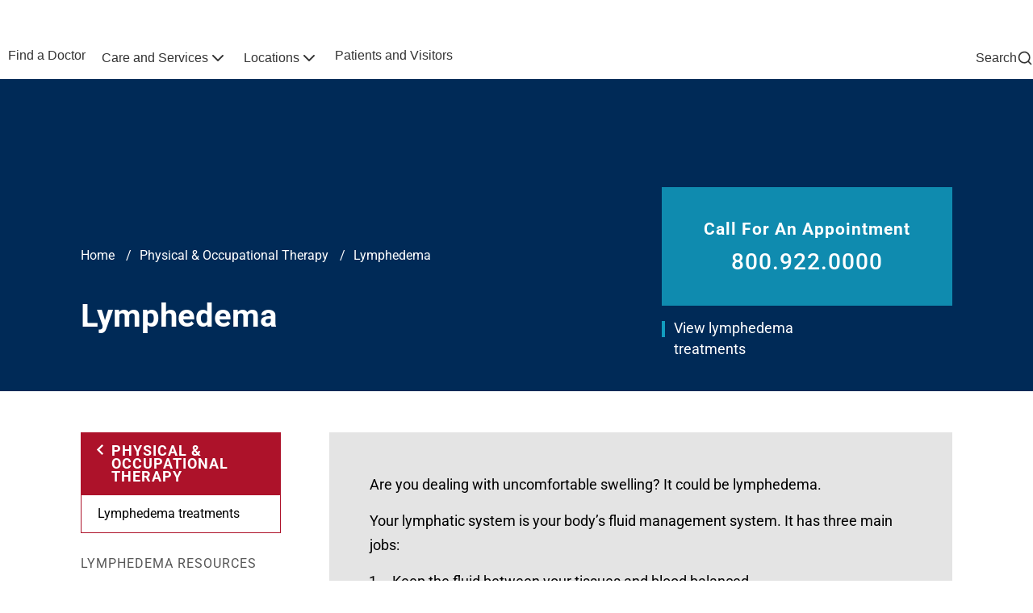

--- FILE ---
content_type: text/html; charset=UTF-8
request_url: https://www.nebraskamed.com/physical-occupational-therapy/lymphedema
body_size: 21085
content:
<!DOCTYPE html>
<html lang="en" dir="ltr" prefix="content: http://purl.org/rss/1.0/modules/content/  dc: http://purl.org/dc/terms/  foaf: http://xmlns.com/foaf/0.1/  og: http://ogp.me/ns#  rdfs: http://www.w3.org/2000/01/rdf-schema#  schema: http://schema.org/  sioc: http://rdfs.org/sioc/ns#  sioct: http://rdfs.org/sioc/types#  skos: http://www.w3.org/2004/02/skos/core#  xsd: http://www.w3.org/2001/XMLSchema# ">
  <head>
    <meta http-equiv="X-UA-Compatible" content="IE=edge,chrome=1" />
    <meta name="viewport" content="width=device-width, initial-scale=1" />
    <meta name="format-detection" content="telephone=no">
        <meta charset="utf-8" />
<script src="https://www.onechartpatient.com/MyChart/Scripts/lib/Widget/widget_sdk.js"></script>
<meta name="description" content="Are you dealing with uncomfortable swelling? It could be lymphedema. Your lymphatic system is your body’s fluid management system. It has three main jobs:" />
<meta property="og:title" content="Lymphedema | Nebraska Medicine Omaha, NE" />
<meta property="og:description" content="Are you dealing with uncomfortable swelling? It could be lymphedema. Your lymphatic system is your body’s fluid management system. It has three main jobs:" />
<meta name="twitter:card" content="summary_large_image" />
<meta name="twitter:title" content="Lymphedema" />
<meta name="facebook-domain-verification" content="iuom669zj6pvf863yg97wiowuk8r51" />
<meta name="Generator" content="Drupal 10 (https://www.drupal.org)" />
<meta name="MobileOptimized" content="width" />
<meta name="HandheldFriendly" content="true" />
<meta name="viewport" content="width=device-width, initial-scale=1.0" />
<link rel="icon" href="/sites/default/files/nm-favicon-144x144-01.png" type="image/png" />
<link rel="canonical" href="https://www.nebraskamed.com/physical-occupational-therapy/lymphedema" />
<link rel="shortlink" href="https://www.nebraskamed.com/node/8476" />
<script src="/sites/default/files/google_tag/www.nebraskamed.com/google_tag.script.js?t9l6uh" defer></script>

    <title>Lymphedema | Nebraska Medicine Omaha, NE</title>
    <link rel="stylesheet" media="all" href="/sites/default/files/css/css_6rx6Yz_PBhPDiL-krMJHHTPildvlyGb8eCb11wNVAOA.css?delta=0&amp;language=en&amp;theme=nebraska&amp;include=[base64]" />
<link rel="stylesheet" media="all" href="/sites/default/files/css/css_Qjmz2AOJTcOWORpDObYVjn1p_9iI8z03-otBoysyl0I.css?delta=1&amp;language=en&amp;theme=nebraska&amp;include=[base64]" />

    
        <script src="/themes/nebraska/public/icons/grunticon.loader.js" type="text/javascript"></script>
    <noscript><link href="/themes/nebraska/public/icons/icons.fallback.css" rel="stylesheet"></noscript>
  </head>
  <body>
    <a href="#main-content" class="visually-hidden focusable">
      Skip to main content
    </a>
    <noscript><iframe src="https://www.googletagmanager.com/ns.html?id=GTM-N4L46FC" height="0" width="0" style="display:none;visibility:hidden"></iframe></noscript>
      <div class="dialog-off-canvas-main-canvas" data-off-canvas-main-canvas>
    <div>
  
  
  


<header class="o-nebraska-header">
      <div class="site-wrap">
      <div class="legacy-header">
        

      </div>
    </div>
        


<section class="o-navbar-utility">
  <div class="a-container">
    <div class="a-row">
          <div class="a-col-12 a-col-md-auto o-navbar-utility__nav-util-primary">
      

<ul  class="m-nav-util m-nav-util--primary a-list--unstyled "><li class="m-nav-util__item"><a href="/" class="m-nav-util__link"><span class="m-nav-util__text">NEBRASKA MEDICINE</span></a></li><li class="m-nav-util__item"><a href="http://www.unmc.edu/" class="m-nav-util__link"><span class="m-nav-util__text">UNMC</span></a></li></ul>    </div>
            <div class="a-col-12 a-col-md o-navbar-utility__nav-util-secondary">
      


            







    

       <ul  class="m-nav-util m-nav-util--secondary  a-list--unstyled ">
                      <li class="m-nav-util__item">
          <a href="/care" class="m-nav-util__link m-nav-util__link--has-icons">
                        
  <i class="a-icon a-icon--heart-octagon  " aria-hidden="true"><svg viewBox="0 0 24 24" fill="none" xmlns="http://www.w3.org/2000/svg" class="a-icon--has-stroke"><path d="M7.39137 2.46863C7.56432 2.29568 7.6508 2.2092 7.75172 2.14736C7.84119 2.09253 7.93873 2.05213 8.04077 2.02763C8.15586 2 8.27815 2 8.52274 2H15.4773C15.7218 2 15.8441 2 15.9592 2.02763C16.0613 2.05213 16.1588 2.09253 16.2483 2.14736C16.3492 2.2092 16.4357 2.29568 16.6086 2.46863L21.5314 7.39137C21.7043 7.56432 21.7908 7.6508 21.8526 7.75172C21.9075 7.84119 21.9479 7.93873 21.9724 8.04077C22 8.15586 22 8.27815 22 8.52274V15.4773C22 15.7218 22 15.8441 21.9724 15.9592C21.9479 16.0613 21.9075 16.1588 21.8526 16.2483C21.7908 16.3492 21.7043 16.4357 21.5314 16.6086L16.6086 21.5314C16.4357 21.7043 16.3492 21.7908 16.2483 21.8526C16.1588 21.9075 16.0613 21.9479 15.9592 21.9724C15.8441 22 15.7218 22 15.4773 22H8.52274C8.27815 22 8.15586 22 8.04077 21.9724C7.93873 21.9479 7.84119 21.9075 7.75172 21.8526C7.6508 21.7908 7.56432 21.7043 7.39137 21.5314L2.46863 16.6086C2.29568 16.4357 2.2092 16.3492 2.14736 16.2483C2.09253 16.1588 2.05213 16.0613 2.02763 15.9592C2 15.8441 2 15.7218 2 15.4773V8.52274C2 8.27815 2 8.15586 2.02763 8.04077C2.05213 7.93873 2.09253 7.84119 2.14736 7.75172C2.2092 7.6508 2.29568 7.56432 2.46863 7.39137L7.39137 2.46863Z" stroke="#AD122A" stroke-width="2" stroke-linecap="round" stroke-linejoin="round"></path><path fill-rule="evenodd" clip-rule="evenodd" d="M11.9966 9.06791C10.9969 7.8992 9.32987 7.58482 8.07735 8.65501C6.82482 9.72519 6.64848 11.5145 7.6321 12.7802C8.26211 13.5909 9.87558 15.0942 10.9542 16.0704C11.3127 16.3947 11.4919 16.5569 11.7066 16.622C11.8911 16.6779 12.102 16.6779 12.2866 16.622C12.5012 16.5569 12.6805 16.3947 13.0389 16.0704C14.1176 15.0942 15.731 13.5909 16.3611 12.7802C17.3447 11.5145 17.1899 9.71393 15.9158 8.65501C14.6417 7.59608 12.9963 7.8992 11.9966 9.06791Z" stroke="#AD122A" stroke-width="2" stroke-linecap="round" stroke-linejoin="round"></path></svg></i>                        <span class="m-nav-util__text">Find Care Now</span>
          </a>
        </li>
                      <li class="m-nav-util__item">
          <a href="https://www.onechartpatient.com/mychart/" class="m-nav-util__link m-nav-util__link--has-icons">
                        
  <i class="a-icon a-icon--file-05  " aria-hidden="true"><svg viewBox="0 0 18 22" fill="none" xmlns="http://www.w3.org/2000/svg" class="a-icon--has-stroke"><path d="M11 1.26953V5.40007C11 5.96012 11 6.24015 11.109 6.45406C11.2049 6.64222 11.3578 6.7952 11.546 6.89108C11.7599 7.00007 12.0399 7.00007 12.6 7.00007H16.7305M11 16H5M13 12H5M17 8.98822V16.2C17 17.8802 17 18.7202 16.673 19.362C16.3854 19.9265 15.9265 20.3854 15.362 20.673C14.7202 21 13.8802 21 12.2 21H5.8C4.11984 21 3.27976 21 2.63803 20.673C2.07354 20.3854 1.6146 19.9265 1.32698 19.362C1 18.7202 1 17.8802 1 16.2V5.8C1 4.11984 1 3.27976 1.32698 2.63803C1.6146 2.07354 2.07354 1.6146 2.63803 1.32698C3.27976 1 4.11984 1 5.8 1H9.01178C9.74555 1 10.1124 1 10.4577 1.08289C10.7638 1.15638 11.0564 1.27759 11.3249 1.44208C11.6276 1.6276 11.887 1.88703 12.4059 2.40589L15.5941 5.59411C16.113 6.11297 16.3724 6.3724 16.5579 6.67515C16.7224 6.94356 16.8436 7.2362 16.9171 7.5423C17 7.88757 17 8.25445 17 8.98822Z" stroke="#AD122A" stroke-width="2" stroke-linecap="round" stroke-linejoin="round"></path></svg></i>                        <span class="m-nav-util__text">One Chart</span>
          </a>
        </li>
                      <li class="m-nav-util__item">
          <a href="https://secure.nebraskamed.com/" class="m-nav-util__link m-nav-util__link--has-icons">
                        
  <i class="a-icon a-icon--bank-note-01  " aria-hidden="true"><svg viewBox="0 0 24 24" fill="none" xmlns="http://www.w3.org/2000/svg" class="a-icon--has-stroke"><path d="M6 11V15M18 9V13M17 4C19.4487 4 20.7731 4.37476 21.4321 4.66544C21.5199 4.70415 21.5638 4.72351 21.6904 4.84437C21.7663 4.91682 21.9049 5.12939 21.9405 5.22809C22 5.39274 22 5.48274 22 5.66274V16.4111C22 17.3199 22 17.7743 21.8637 18.0079C21.7251 18.2454 21.5914 18.3559 21.3319 18.4472C21.0769 18.5369 20.562 18.438 19.5322 18.2401C18.8114 18.1017 17.9565 18 17 18C14 18 11 20 7 20C4.55129 20 3.22687 19.6252 2.56788 19.3346C2.48012 19.2958 2.43624 19.2765 2.3096 19.1556C2.23369 19.0832 2.09512 18.8706 2.05947 18.7719C2 18.6073 2 18.5173 2 18.3373L2 7.58885C2 6.68009 2 6.2257 2.13628 5.99214C2.2749 5.75456 2.40859 5.64412 2.66806 5.55281C2.92314 5.46305 3.43803 5.56198 4.46783 5.75985C5.18862 5.89834 6.04348 6 7 6C10 6 13 4 17 4ZM14.5 12C14.5 13.3807 13.3807 14.5 12 14.5C10.6193 14.5 9.5 13.3807 9.5 12C9.5 10.6193 10.6193 9.5 12 9.5C13.3807 9.5 14.5 10.6193 14.5 12Z" stroke="#AD122A" stroke-width="2" stroke-linecap="round" stroke-linejoin="round"></path></svg></i>                        <span class="m-nav-util__text">Pay Bill</span>
          </a>
        </li>
                      <li class="m-nav-util__item">
          <a href="/for-providers" class="m-nav-util__link m-nav-util__link--has-icons">
                        
  <i class="a-icon a-icon--users-03  " aria-hidden="true"><svg viewBox="0 0 24 24" fill="none" xmlns="http://www.w3.org/2000/svg" class="a-icon--has-stroke"><path d="M18 15.8369C19.4559 16.5683 20.7041 17.742 21.6152 19.2096C21.7957 19.5003 21.8859 19.6456 21.9171 19.8468C21.9805 20.2558 21.7008 20.7585 21.3199 20.9204C21.1325 21 20.9217 21 20.5 21M16 11.5322C17.4817 10.7959 18.5 9.26686 18.5 7.5C18.5 5.73314 17.4817 4.20411 16 3.46776M14 7.5C14 9.98528 11.9853 12 9.5 12C7.01472 12 5 9.98528 5 7.5C5 5.01472 7.01472 3 9.5 3C11.9853 3 14 5.01472 14 7.5ZM2.55923 18.9383C4.15354 16.5446 6.66938 15 9.5 15C12.3306 15 14.8465 16.5446 16.4408 18.9383C16.79 19.4628 16.9647 19.725 16.9446 20.0599C16.9289 20.3207 16.758 20.64 16.5496 20.7976C16.2819 21 15.9138 21 15.1776 21H3.82236C3.08618 21 2.71808 21 2.45044 20.7976C2.24205 20.64 2.07109 20.3207 2.05544 20.0599C2.03533 19.725 2.20997 19.4628 2.55923 18.9383Z" stroke="#AD122A" stroke-width="2" stroke-linecap="round" stroke-linejoin="round"></path></svg></i>                        <span class="m-nav-util__text">For Providers</span>
          </a>
        </li>
                      <li class="m-nav-util__item">
          <a href="/careers" class="m-nav-util__link m-nav-util__link--has-icons">
                        
  <i class="a-icon a-icon--briefcase-02  " aria-hidden="true"><svg viewBox="0 0 24 24" fill="none" xmlns="http://www.w3.org/2000/svg" class="a-icon--has-stroke"><path d="M8 21V7C8 6.07003 8 5.60504 8.10222 5.22354C8.37962 4.18827 9.18827 3.37962 10.2235 3.10222C10.605 3 11.07 3 12 3C12.93 3 13.395 3 13.7765 3.10222C14.8117 3.37962 15.6204 4.18827 15.8978 5.22354C16 5.60504 16 6.07003 16 7V21M5.2 21H18.8C19.9201 21 20.4802 21 20.908 20.782C21.2843 20.5903 21.5903 20.2843 21.782 19.908C22 19.4802 22 18.9201 22 17.8V10.2C22 9.07989 22 8.51984 21.782 8.09202C21.5903 7.71569 21.2843 7.40973 20.908 7.21799C20.4802 7 19.9201 7 18.8 7H5.2C4.07989 7 3.51984 7 3.09202 7.21799C2.71569 7.40973 2.40973 7.71569 2.21799 8.09202C2 8.51984 2 9.07989 2 10.2V17.8C2 18.9201 2 19.4802 2.21799 19.908C2.40973 20.2843 2.71569 20.5903 3.09202 20.782C3.51984 21 4.0799 21 5.2 21Z" stroke="#AD122A" stroke-width="2" stroke-linecap="round" stroke-linejoin="round"></path></svg></i>                        <span class="m-nav-util__text">Careers</span>
          </a>
        </li>
                      <li class="m-nav-util__item">
          <a href="/help" class="m-nav-util__link m-nav-util__link--has-icons">
                        
  <i class="a-icon a-icon--help-circle  " aria-hidden="true"><svg viewBox="0 0 22 22" fill="none" xmlns="http://www.w3.org/2000/svg" class="a-icon--has-stroke"><path d="M8.06 7.85a2.992 2.992 0 0 1 3.81-1.83c1.2.42 2 1.55 2 2.82 0 1.99-2.99 2.99-2.99 2.99M10.95 15.81h.01" stroke="#000000" stroke-width="2" stroke-linecap="round" stroke-linejoin="round"></path><path d="M20.91 10.83c.07 5.5-4.33 10.01-9.83 10.07-5.5.07-10.01-4.33-10.07-9.83v-.24C1.07 5.33 5.58.93 11.08 1a9.96 9.96 0 0 1 9.83 9.83Z" stroke="#000000" stroke-width="2" stroke-linecap="round" stroke-linejoin="round"></path></svg></i>                        <span class="m-nav-util__text">Help</span>
          </a>
        </li>
          </ul>
  


    </div>
      </div>
  </div>
</section>
        


  




<section class="o-navbar-main m-menu-dialog">
  <div class="m-menu-dialog__dialog">
    <div class="a-container">
      <div class="a-row">
        <div class="a-col-12 a-col-md-auto ">
          <div class="o-navbar-main__group-1">
            <div class="m-menu-dialog__toggle">
              <a href="javascript:void(0)" class="m-menu-dialog__open-button">
                  
  <i class="a-icon a-icon--hamburger-menu a-icon--text  " aria-hidden="true"><svg viewBox="0 0 28 20" fill="none" xmlns="http://www.w3.org/2000/svg" class="a-icon--has-stroke"><path d="M2 9.82813H26M2 1.82812H26M2 17.8281H26" stroke="#000000" stroke-width="2.66667" stroke-linecap="round" stroke-linejoin="round"></path></svg></i>
              </a>
              <a href="#" class="m-menu-dialog__close-button">
                  
  <i class="a-icon a-icon--close a-icon--text  " aria-hidden="true"><svg version="1.1" id="Layer_1" xmlns="http://www.w3.org/2000/svg" xmlns:xlink="http://www.w3.org/1999/xlink" x="0px" y="0px" viewBox="0 0 32 32" style="enable-background:new 0 0 32 32;" xml:space="preserve"><path id="close" class="st0" d="M31.3,27.7c1,1,1,2.5,0,3.5c-1,1-2.5,1-3.5,0L16,19.5L4.3,31.3c-1,1-2.5,1-3.5,0c-1-1-1-2.5,0-3.5L12.5,16L0.7,4.3c-1-1-1-2.5,0-3.5c1-1,2.5-1,3.5,0l0,0L16,12.5L27.7,0.7c1-1,2.5-1,3.5,0c1,1,1,2.5,0,3.5l0,0L19.5,16L31.3,27.7z"></path></svg></i>
              </a>
                              <a href="javascript:void(0)" class="m-menu-dialog__search-button">
                    
  <i class="a-icon a-icon--search-md a-icon--text  " aria-hidden="true"><svg viewBox="0 0 24 24" fill="none" xmlns="http://www.w3.org/2000/svg" class="a-icon--has-stroke"><path d="M21 21L16.65 16.65M19 11C19 15.4183 15.4183 19 11 19C6.58172 19 3 15.4183 3 11C3 6.58172 6.58172 3 11 3C15.4183 3 19 6.58172 19 11Z" stroke="#AD122A" stroke-width="2" stroke-linecap="round" stroke-linejoin="round"></path></svg></i>
                </a>
                          </div>
            <a href="/" class="o-navbar-main__logo">
              <i class="a-logo-nebraska"></i>
              <span class="visually-hidden">Home</span>
            </a>
          </div>
        </div>
        <div class="a-col-12 a-col-md-auto o-navbar-main__group-2 m-menu-dialog__content">
          <div class="m-menu-dialog__content-wrapper">
            <navigation class="o-navbar-main__nav" aria-label="Main navigation">
                                                                                                                                                                                          



<ul  class="m-nav-main  m-nav-main--mega a-list--unstyled "><li class="m-nav-main__item"><a href="/doctors" class="m-nav-main__link"><span class="m-nav-main__text">Find a Doctor</span></a></li><li class="m-nav-main__item m-nav-main__item--has-sub"><a href="/treatments" class="m-nav-main__link"><span class="m-nav-main__text">Care and Services</span><span class="m-nav-main__sub-trigger"><i class="a-icon a-icon--chevron-down a-icon--size-lg " aria-hidden="true"><svg viewBox="0 0 24 24" fill="none" xmlns="http://www.w3.org/2000/svg" class="a-icon--has-stroke"><path d="M6 9L12 15L18 9" stroke="#AD122A" stroke-width="2" stroke-linecap="round" stroke-linejoin="round"></path></svg></i></span></a><div class="m-nav-main-sub"><div  class="o-megamenu-block"><div class="o-megamenu-block__inner"><div class="o-megamenu-block__title-block"><div  class="m-megamenu-title-block"><h2 class="m-megamenu-title-block__title">Care and Services</h2><div class="m-megamenu-title-block__blurb"><p>Comprehensive care for all your health needs.</p></div><div class="m-megamenu-title-block__link-wrapper"><a href="/treatments" class="m-megamenu-title-block__link">View All Services</a></div></div></div><div class="o-megamenu-block__link-lists"><div  class="m-megamenu-link-list m-megamenu-link-list--two-column"><h2 class="m-megamenu-link-list__title">Featured Services</h2><div class="m-megamenu-link-list__list-wrapper"><ul class="m-megamenu-link-list__list"><li class="m-megamenu-link-list__item"><a href="/primary-care" class="m-megamenu-link-list__link">Primary Care</a></li><li class="m-megamenu-link-list__item"><a href="/heart" class="m-megamenu-link-list__link">Heart and Vascular</a></li><li class="m-megamenu-link-list__item"><a href="/cancer" class="m-megamenu-link-list__link">Cancer Care</a></li><li class="m-megamenu-link-list__item"><a href="/womens-health" class="m-megamenu-link-list__link">Women&#039;s Health</a></li><li class="m-megamenu-link-list__item"><a href="/orthopaedics" class="m-megamenu-link-list__link">Orthopaedics</a></li><li class="m-megamenu-link-list__item"><a href="/neurological-care" class="m-megamenu-link-list__link">Neurological Care</a></li><li class="m-megamenu-link-list__item"><a href="/ear-nose-throat" class="m-megamenu-link-list__link">Ear Nose Throat</a></li><li class="m-megamenu-link-list__item"><a href="/behavioral-health" class="m-megamenu-link-list__link">Behavioral Health</a></li><li class="m-megamenu-link-list__item"><a href="/dermatology" class="m-megamenu-link-list__link">Dermatology</a></li><li class="m-megamenu-link-list__item"><a href="/eye-care" class="m-megamenu-link-list__link">Eye Care</a></li><li class="m-megamenu-link-list__item"><a href="/gastrointestinal-care" class="m-megamenu-link-list__link">Gastrointestinal Care</a></li><li class="m-megamenu-link-list__item"><a href="/transplant" class="m-megamenu-link-list__link">Transplant</a></li></ul></div></div><div  class="m-megamenu-link-list"><h2 class="m-megamenu-link-list__title">Convenient Care</h2><div class="m-megamenu-link-list__list-wrapper"><ul class="m-megamenu-link-list__list"><li class="m-megamenu-link-list__item"><a href="/search/locations?location_category%5B0%5D=Emergency%20Departments" class="m-megamenu-link-list__link">Emergency Care</a></li><li class="m-megamenu-link-list__item"><a href="/immediate-care/care-options" class="m-megamenu-link-list__link">Immediate Care Options</a></li><li class="m-megamenu-link-list__item"><a href="/pharmacy" class="m-megamenu-link-list__link">Pharmacy</a></li><li class="m-megamenu-link-list__item"><a href="/care" class="m-megamenu-link-list__link">Schedule an Appointment</a></li></ul></div></div><div  class="m-megamenu-link-list"><h2 class="m-megamenu-link-list__title">Digital Services</h2><div class="m-megamenu-link-list__list-wrapper"><ul class="m-megamenu-link-list__list"><li class="m-megamenu-link-list__item"><a href="https://www.onechartpatient.com/mychart/Authentication/Login" class="m-megamenu-link-list__link">One Chart | Patient Portal</a></li><li class="m-megamenu-link-list__item"><a href="/patients/one-chart/app" class="m-megamenu-link-list__link">Nebraska Medicine Mobile App</a></li><li class="m-megamenu-link-list__item"><a href="/telehealth" class="m-megamenu-link-list__link">Virtual Care (Telehealth)</a></li></ul></div></div></div></div></div></div></li><li class="m-nav-main__item m-nav-main__item--has-sub"><a href="/locations" class="m-nav-main__link"><span class="m-nav-main__text">Locations</span><span class="m-nav-main__sub-trigger"><i class="a-icon a-icon--chevron-down a-icon--size-lg " aria-hidden="true"><svg viewBox="0 0 24 24" fill="none" xmlns="http://www.w3.org/2000/svg" class="a-icon--has-stroke"><path d="M6 9L12 15L18 9" stroke="#AD122A" stroke-width="2" stroke-linecap="round" stroke-linejoin="round"></path></svg></i></span></a><div class="m-nav-main-sub"><div  class="o-megamenu-block"><div class="o-megamenu-block__inner"><div class="o-megamenu-block__title-block"><div  class="m-megamenu-title-block"><h2 class="m-megamenu-title-block__title">Our Locations</h2><div class="m-megamenu-title-block__blurb"><p>Find care close to you at our locations throughout the region.</p></div><div class="m-megamenu-title-block__link-wrapper"><a href="/locations" class="m-megamenu-title-block__link">Find a Location</a></div></div></div><div class="o-megamenu-block__link-lists"><div  class="m-megamenu-link-list m-megamenu-link-list--two-column"><h2 class="m-megamenu-link-list__title">Locations by Category</h2><div class="m-megamenu-link-list__list-wrapper"><ul class="m-megamenu-link-list__list"><li class="m-megamenu-link-list__item"><a href="/search/locations?location_category%5B0%5D=Emergency%20Departments" class="m-megamenu-link-list__link">Emergency Departments</a></li><li class="m-megamenu-link-list__item"><a href="/search/locations?location_category%5B0%5D=Immediate%20Care%20Clinics" class="m-megamenu-link-list__link">Immediate Care Clinics</a></li><li class="m-megamenu-link-list__item"><a href="/search/locations?location_category%5B0%5D=Primary%20Care%20Clinics" class="m-megamenu-link-list__link">Primary Care Clinics</a></li><li class="m-megamenu-link-list__item"><a href="/search/locations?location_category%5B0%5D=Specialty%20Clinics" class="m-megamenu-link-list__link">Specialty Clinics</a></li><li class="m-megamenu-link-list__item"><a href="/search/locations?location_category%5B0%5D=Hospitals%20/%20Medical%20Centers" class="m-megamenu-link-list__link">Hospitals and Medical Centers</a></li><li class="m-megamenu-link-list__item"><a href="/search/locations?location_category%5B0%5D=Surgery%20Centers" class="m-megamenu-link-list__link">Surgery Centers</a></li><li class="m-megamenu-link-list__item"><a href="/search/locations?location_category%5B0%5D=Radiology" class="m-megamenu-link-list__link">Radiology</a></li><li class="m-megamenu-link-list__item"><a href="/search/locations?location_category%5B0%5D=Labs" class="m-megamenu-link-list__link">Labs</a></li><li class="m-megamenu-link-list__item"><a href="/search/locations?service%5B0%5D=Pharmacy" class="m-megamenu-link-list__link">Pharmacies</a></li></ul></div></div><div  class="m-megamenu-link-list"><h2 class="m-megamenu-link-list__title">Popular Locations</h2><div class="m-megamenu-link-list__list-wrapper"><ul class="m-megamenu-link-list__list"><li class="m-megamenu-link-list__item"><a href="/nebraska-medical-center" class="m-megamenu-link-list__link">Nebraska Medical Center</a></li><li class="m-megamenu-link-list__item"><a href="/bellevue" class="m-megamenu-link-list__link">Bellevue Medical Center</a></li><li class="m-megamenu-link-list__item"><a href="/village-pointe" class="m-megamenu-link-list__link">Village Pointe Health Center</a></li></ul></div></div></div></div></div></div></li><li class="m-nav-main__item"><a href="/patients" class="m-nav-main__link"><span class="m-nav-main__text">Patients and Visitors</span></a></li></ul>              </navigation>
            <div class="o-navbar-main__nav-util-secondary">
                  


            







    

       <ul  class="m-nav-util m-nav-util--secondary  a-list--unstyled ">
                      <li class="m-nav-util__item">
          <a href="/care" class="m-nav-util__link m-nav-util__link--has-icons">
                        
  <i class="a-icon a-icon--heart-octagon  " aria-hidden="true"><svg viewBox="0 0 24 24" fill="none" xmlns="http://www.w3.org/2000/svg" class="a-icon--has-stroke"><path d="M7.39137 2.46863C7.56432 2.29568 7.6508 2.2092 7.75172 2.14736C7.84119 2.09253 7.93873 2.05213 8.04077 2.02763C8.15586 2 8.27815 2 8.52274 2H15.4773C15.7218 2 15.8441 2 15.9592 2.02763C16.0613 2.05213 16.1588 2.09253 16.2483 2.14736C16.3492 2.2092 16.4357 2.29568 16.6086 2.46863L21.5314 7.39137C21.7043 7.56432 21.7908 7.6508 21.8526 7.75172C21.9075 7.84119 21.9479 7.93873 21.9724 8.04077C22 8.15586 22 8.27815 22 8.52274V15.4773C22 15.7218 22 15.8441 21.9724 15.9592C21.9479 16.0613 21.9075 16.1588 21.8526 16.2483C21.7908 16.3492 21.7043 16.4357 21.5314 16.6086L16.6086 21.5314C16.4357 21.7043 16.3492 21.7908 16.2483 21.8526C16.1588 21.9075 16.0613 21.9479 15.9592 21.9724C15.8441 22 15.7218 22 15.4773 22H8.52274C8.27815 22 8.15586 22 8.04077 21.9724C7.93873 21.9479 7.84119 21.9075 7.75172 21.8526C7.6508 21.7908 7.56432 21.7043 7.39137 21.5314L2.46863 16.6086C2.29568 16.4357 2.2092 16.3492 2.14736 16.2483C2.09253 16.1588 2.05213 16.0613 2.02763 15.9592C2 15.8441 2 15.7218 2 15.4773V8.52274C2 8.27815 2 8.15586 2.02763 8.04077C2.05213 7.93873 2.09253 7.84119 2.14736 7.75172C2.2092 7.6508 2.29568 7.56432 2.46863 7.39137L7.39137 2.46863Z" stroke="#AD122A" stroke-width="2" stroke-linecap="round" stroke-linejoin="round"></path><path fill-rule="evenodd" clip-rule="evenodd" d="M11.9966 9.06791C10.9969 7.8992 9.32987 7.58482 8.07735 8.65501C6.82482 9.72519 6.64848 11.5145 7.6321 12.7802C8.26211 13.5909 9.87558 15.0942 10.9542 16.0704C11.3127 16.3947 11.4919 16.5569 11.7066 16.622C11.8911 16.6779 12.102 16.6779 12.2866 16.622C12.5012 16.5569 12.6805 16.3947 13.0389 16.0704C14.1176 15.0942 15.731 13.5909 16.3611 12.7802C17.3447 11.5145 17.1899 9.71393 15.9158 8.65501C14.6417 7.59608 12.9963 7.8992 11.9966 9.06791Z" stroke="#AD122A" stroke-width="2" stroke-linecap="round" stroke-linejoin="round"></path></svg></i>                        <span class="m-nav-util__text">Find Care Now</span>
          </a>
        </li>
                      <li class="m-nav-util__item">
          <a href="https://www.onechartpatient.com/mychart/" class="m-nav-util__link m-nav-util__link--has-icons">
                        
  <i class="a-icon a-icon--file-05  " aria-hidden="true"><svg viewBox="0 0 18 22" fill="none" xmlns="http://www.w3.org/2000/svg" class="a-icon--has-stroke"><path d="M11 1.26953V5.40007C11 5.96012 11 6.24015 11.109 6.45406C11.2049 6.64222 11.3578 6.7952 11.546 6.89108C11.7599 7.00007 12.0399 7.00007 12.6 7.00007H16.7305M11 16H5M13 12H5M17 8.98822V16.2C17 17.8802 17 18.7202 16.673 19.362C16.3854 19.9265 15.9265 20.3854 15.362 20.673C14.7202 21 13.8802 21 12.2 21H5.8C4.11984 21 3.27976 21 2.63803 20.673C2.07354 20.3854 1.6146 19.9265 1.32698 19.362C1 18.7202 1 17.8802 1 16.2V5.8C1 4.11984 1 3.27976 1.32698 2.63803C1.6146 2.07354 2.07354 1.6146 2.63803 1.32698C3.27976 1 4.11984 1 5.8 1H9.01178C9.74555 1 10.1124 1 10.4577 1.08289C10.7638 1.15638 11.0564 1.27759 11.3249 1.44208C11.6276 1.6276 11.887 1.88703 12.4059 2.40589L15.5941 5.59411C16.113 6.11297 16.3724 6.3724 16.5579 6.67515C16.7224 6.94356 16.8436 7.2362 16.9171 7.5423C17 7.88757 17 8.25445 17 8.98822Z" stroke="#AD122A" stroke-width="2" stroke-linecap="round" stroke-linejoin="round"></path></svg></i>                        <span class="m-nav-util__text">One Chart</span>
          </a>
        </li>
                      <li class="m-nav-util__item">
          <a href="https://secure.nebraskamed.com/" class="m-nav-util__link m-nav-util__link--has-icons">
                        
  <i class="a-icon a-icon--bank-note-01  " aria-hidden="true"><svg viewBox="0 0 24 24" fill="none" xmlns="http://www.w3.org/2000/svg" class="a-icon--has-stroke"><path d="M6 11V15M18 9V13M17 4C19.4487 4 20.7731 4.37476 21.4321 4.66544C21.5199 4.70415 21.5638 4.72351 21.6904 4.84437C21.7663 4.91682 21.9049 5.12939 21.9405 5.22809C22 5.39274 22 5.48274 22 5.66274V16.4111C22 17.3199 22 17.7743 21.8637 18.0079C21.7251 18.2454 21.5914 18.3559 21.3319 18.4472C21.0769 18.5369 20.562 18.438 19.5322 18.2401C18.8114 18.1017 17.9565 18 17 18C14 18 11 20 7 20C4.55129 20 3.22687 19.6252 2.56788 19.3346C2.48012 19.2958 2.43624 19.2765 2.3096 19.1556C2.23369 19.0832 2.09512 18.8706 2.05947 18.7719C2 18.6073 2 18.5173 2 18.3373L2 7.58885C2 6.68009 2 6.2257 2.13628 5.99214C2.2749 5.75456 2.40859 5.64412 2.66806 5.55281C2.92314 5.46305 3.43803 5.56198 4.46783 5.75985C5.18862 5.89834 6.04348 6 7 6C10 6 13 4 17 4ZM14.5 12C14.5 13.3807 13.3807 14.5 12 14.5C10.6193 14.5 9.5 13.3807 9.5 12C9.5 10.6193 10.6193 9.5 12 9.5C13.3807 9.5 14.5 10.6193 14.5 12Z" stroke="#AD122A" stroke-width="2" stroke-linecap="round" stroke-linejoin="round"></path></svg></i>                        <span class="m-nav-util__text">Pay Bill</span>
          </a>
        </li>
                      <li class="m-nav-util__item">
          <a href="/for-providers" class="m-nav-util__link m-nav-util__link--has-icons">
                        
  <i class="a-icon a-icon--users-03  " aria-hidden="true"><svg viewBox="0 0 24 24" fill="none" xmlns="http://www.w3.org/2000/svg" class="a-icon--has-stroke"><path d="M18 15.8369C19.4559 16.5683 20.7041 17.742 21.6152 19.2096C21.7957 19.5003 21.8859 19.6456 21.9171 19.8468C21.9805 20.2558 21.7008 20.7585 21.3199 20.9204C21.1325 21 20.9217 21 20.5 21M16 11.5322C17.4817 10.7959 18.5 9.26686 18.5 7.5C18.5 5.73314 17.4817 4.20411 16 3.46776M14 7.5C14 9.98528 11.9853 12 9.5 12C7.01472 12 5 9.98528 5 7.5C5 5.01472 7.01472 3 9.5 3C11.9853 3 14 5.01472 14 7.5ZM2.55923 18.9383C4.15354 16.5446 6.66938 15 9.5 15C12.3306 15 14.8465 16.5446 16.4408 18.9383C16.79 19.4628 16.9647 19.725 16.9446 20.0599C16.9289 20.3207 16.758 20.64 16.5496 20.7976C16.2819 21 15.9138 21 15.1776 21H3.82236C3.08618 21 2.71808 21 2.45044 20.7976C2.24205 20.64 2.07109 20.3207 2.05544 20.0599C2.03533 19.725 2.20997 19.4628 2.55923 18.9383Z" stroke="#AD122A" stroke-width="2" stroke-linecap="round" stroke-linejoin="round"></path></svg></i>                        <span class="m-nav-util__text">For Providers</span>
          </a>
        </li>
                      <li class="m-nav-util__item">
          <a href="/careers" class="m-nav-util__link m-nav-util__link--has-icons">
                        
  <i class="a-icon a-icon--briefcase-02  " aria-hidden="true"><svg viewBox="0 0 24 24" fill="none" xmlns="http://www.w3.org/2000/svg" class="a-icon--has-stroke"><path d="M8 21V7C8 6.07003 8 5.60504 8.10222 5.22354C8.37962 4.18827 9.18827 3.37962 10.2235 3.10222C10.605 3 11.07 3 12 3C12.93 3 13.395 3 13.7765 3.10222C14.8117 3.37962 15.6204 4.18827 15.8978 5.22354C16 5.60504 16 6.07003 16 7V21M5.2 21H18.8C19.9201 21 20.4802 21 20.908 20.782C21.2843 20.5903 21.5903 20.2843 21.782 19.908C22 19.4802 22 18.9201 22 17.8V10.2C22 9.07989 22 8.51984 21.782 8.09202C21.5903 7.71569 21.2843 7.40973 20.908 7.21799C20.4802 7 19.9201 7 18.8 7H5.2C4.07989 7 3.51984 7 3.09202 7.21799C2.71569 7.40973 2.40973 7.71569 2.21799 8.09202C2 8.51984 2 9.07989 2 10.2V17.8C2 18.9201 2 19.4802 2.21799 19.908C2.40973 20.2843 2.71569 20.5903 3.09202 20.782C3.51984 21 4.0799 21 5.2 21Z" stroke="#AD122A" stroke-width="2" stroke-linecap="round" stroke-linejoin="round"></path></svg></i>                        <span class="m-nav-util__text">Careers</span>
          </a>
        </li>
                      <li class="m-nav-util__item">
          <a href="/help" class="m-nav-util__link m-nav-util__link--has-icons">
                        
  <i class="a-icon a-icon--help-circle  " aria-hidden="true"><svg viewBox="0 0 22 22" fill="none" xmlns="http://www.w3.org/2000/svg" class="a-icon--has-stroke"><path d="M8.06 7.85a2.992 2.992 0 0 1 3.81-1.83c1.2.42 2 1.55 2 2.82 0 1.99-2.99 2.99-2.99 2.99M10.95 15.81h.01" stroke="#000000" stroke-width="2" stroke-linecap="round" stroke-linejoin="round"></path><path d="M20.91 10.83c.07 5.5-4.33 10.01-9.83 10.07-5.5.07-10.01-4.33-10.07-9.83v-.24C1.07 5.33 5.58.93 11.08 1a9.96 9.96 0 0 1 9.83 9.83Z" stroke="#000000" stroke-width="2" stroke-linecap="round" stroke-linejoin="round"></path></svg></i>                        <span class="m-nav-util__text">Help</span>
          </a>
        </li>
          </ul>
  


                <div class="o-navbar-main__unmc-section">
                <a href="https://www.unmc.edu/" class="o-navbar-main__unmc-link">
                  UNMC
                  
  <i class="a-icon a-icon--arrow-narrow-up-right  " aria-hidden="true"><svg viewBox="0 0 24 24" fill="none" xmlns="http://www.w3.org/2000/svg" class="a-icon--has-stroke"><path d="M6 18L18 6M18 6H10M18 6V14" stroke="#AD122A" stroke-width="2" stroke-linecap="round" stroke-linejoin="round"></path></svg></i>                </a>
              </div>
            </div>
                        <div class="o-navbar-main__searchtoggle">
              <a href="javascript:void(0)"
                 class="o-navbar-main__searchtoggle-button m-menu-dialog__desktop-search-button">
                Search
                <span class="m-menu-dialog__desktop-search-button-search-icon">
                      
  <i class="a-icon a-icon--search-md a-icon--text  " aria-hidden="true"><svg viewBox="0 0 24 24" fill="none" xmlns="http://www.w3.org/2000/svg" class="a-icon--has-stroke"><path d="M21 21L16.65 16.65M19 11C19 15.4183 15.4183 19 11 19C6.58172 19 3 15.4183 3 11C3 6.58172 6.58172 3 11 3C15.4183 3 19 6.58172 19 11Z" stroke="#AD122A" stroke-width="2" stroke-linecap="round" stroke-linejoin="round"></path></svg></i>
                  </span>
                <span class="m-menu-dialog__desktop-search-button-close-icon">
                      
  <i class="a-icon a-icon--x-circle a-icon--primary  " aria-hidden="true"><svg viewBox="0 0 24 24" fill="none" xmlns="http://www.w3.org/2000/svg" class="a-icon--has-stroke"><path d="M15 9L9 15M9 9L15 15M22 12C22 17.5228 17.5228 22 12 22C6.47715 22 2 17.5228 2 12C2 6.47715 6.47715 2 12 2C17.5228 2 22 6.47715 22 12Z" stroke="#000000" stroke-width="2" stroke-linecap="round" stroke-linejoin="round"></path></svg></i>
                  </span>
              </a>
              <div class="o-navbar-main__searchform m-navbar-main__searchform">
                


<div  class="m-header-searchform">
  <div class="m-header-searchform__inner">
    <form action="/search" class="m-header-searchform__form" aria-label="What can we help you find?">
      <h2 class="m-header-searchform__heading">What can we help you find?</h2>
      <div class="m-header-searchform__input-wrapper">
        <input class="m-header-searchform__input" placeholder="Search any keyword, condition, or service" type="text" name="keywords"/>
        <button class="m-header-searchform__submit" type="submit">Search  
  <i class="a-icon a-icon--search-md a-icon--text  " aria-hidden="true"><svg viewBox="0 0 24 24" fill="none" xmlns="http://www.w3.org/2000/svg" class="a-icon--has-stroke"><path d="M21 21L16.65 16.65M19 11C19 15.4183 15.4183 19 11 19C6.58172 19 3 15.4183 3 11C3 6.58172 6.58172 3 11 3C15.4183 3 19 6.58172 19 11Z" stroke="#AD122A" stroke-width="2" stroke-linecap="round" stroke-linejoin="round"></path></svg></i></button>
      </div>
    </form>
  </div>
</div>
              </div>
                          </div>
          </div>
        </div>
      </div>
    </div>
  </div>
</section>
  </header>
  <div class="site-wrap layout-container interior-wrap treatment">
                                <div class="content-wrap treatment">
      
  <div class="region-hero">
    <div id="block-treatmenthero">
  
    
      <section class="treatment-hero no-image">
    <div class="treatment-hero--content">
                        <div class="container">
            <div class="treatment-hero--header">
                                    <div><div>
  
    
              <div class="row">
      <div class="col-md-12 u-remove-min-height-xs">
        <nav role="navigation" class="breadcrumb" aria-label="Breadcrumb">
          <h2 class="visually-hidden">Breadcrumb</h2>
                                    <a href="/">Home</a>
                                                <a href="/physical-occupational-therapy">Physical &amp; Occupational Therapy</a>
                                                <a href="/physical-occupational-therapy/lymphedema">Lymphedema</a>
                              </nav>
      </div>
    </div>
  
  </div>
</div>
                                <h1>Lymphedema</h1>
                            </div>
            <div class="treatment-hero--cta desktop">
                <div class="treatment-hero--cta--inner">
                    <span class="treatment-hero--cta--heading">Call For An Appointment</span>
                    <div><a href="tel:800.922.0000" aria-label="Call 800.922.0000">800.922.0000</a></div>
                </div>
                                    <ul>
                                                    <li><a href="/physical-occupation-therapy/lymphedema/treatments">View lymphedema treatments</a></li>
                                            </ul>
                            </div>
        </div>
    </div>
        <div class="treatment-hero--cta-container container">
        <div class="treatment-hero--cta">
            <div class="treatment-hero--cta--inner">
                <span class="treatment-hero--cta--heading">Call For An Appointment</span>
                <div><a href="tel:800.922.0000" aria-label="Call 800.922.0000">800.922.0000</a></div>
            </div>
                            <ul>
                                            <li><a href="/physical-occupation-therapy/lymphedema/treatments">View lymphedema treatments</a></li>
                                    </ul>
                    </div>
    </div>
</section>

  </div>

  </div>

      <main role="main">
                <a id="main-content" tabindex="-1"></a>
        <div class="layout-content">
                                <div class="container">
              <div class="row">
                <div class="col-sm-8 col-md-9">
                  <div data-drupal-messages-fallback class="hidden"></div>

                  
                </div>
              </div>
            </div>
          
                                    <div class="container">
                <div class="row">
                                      <div class="col-sm-4 col-md-3">
                      <aside>
                        <div class="treatment-sidebar">
                          
  <div class="region-sidebar">
    <div id="block-treatmentnavigation">
  
    
      <div class="treatment-sidebar--nav">
	<div class="parent"><a href="/physical-occupational-therapy">Physical & Occupational Therapy</a></div>
			<div>
			<a href="#" class="quick-links">Quick Links</a>
			<ul>
									<li><a href="/physical-occupation-therapy/lymphedema/treatments" class="not-active">Lymphedema treatments</a></li>
							</ul>
		</div>
	</div>

  </div>
<span>LYMPHEDEMA RESOURCES</span>
<a href="/doctors/results?service%5B0%5D=Lymphedema&amp;nm=1">Doctors</a>
<a href="/search/locations?service%5B0%5D=Lymphedema">Locations</a>


  </div>

                        </div>
                      </aside>
                    </div>
                    <div class="col-sm-8 col-md-9">
                      
  <div class="region-content">
    <div id="block-mainpagecontent">
  
    
      
<article about="/physical-occupational-therapy/lymphedema" class="two-col">
  <div>

    <section class="body-section">
      
            <div><p>Are you dealing with uncomfortable swelling? It could be lymphedema. &nbsp;</p>

<p>Your lymphatic system is your body’s fluid management system. It has three main jobs: &nbsp;</p>

<ol>
	<li>Keep the fluid between your tissues and blood balanced.</li>
	<li>Assist the body in fighting off germs.</li>
	<li>Absorb and move fats.</li>
</ol>

<p>When there’s a problem with your lymphatic system, it can sometimes result in a backup of fluid that causes swelling. This is called lymphedema. The swelling is usually in your arms or legs, but it may also affect your face, neck, breasts, abdomen or genitals.&nbsp;</p>

<p>Some signs of lymphedema are: &nbsp;</p>

<ul>
	<li>A heavy feeling in your arm or leg&nbsp;</li>
	<li>Achiness or pain in your arm or leg&nbsp;</li>
	<li>On and off swelling in part or all of your arm or leg&nbsp;</li>
	<li>Your arm or leg feels harder to move&nbsp;</li>
	<li>You’re experiencing changes in how your clothing or jewelry fit on just one side of your body&nbsp;</li>
</ul>

<p>People can be born with lymphedema, or it can be caused by a blockage in your lymphatic system. But most often, lymphedema happens after removal of or damage to your lymph nodes as part of cancer treatment.</p>

<h2>What to expect during your first visit&nbsp;</h2>

<p>During your first visit, you’ll be asked questions about your medical history, your current condition and your goals. It may help to come with some notes.&nbsp;</p>

<p>After the initial talk, the rest of your visit will be a lot like a physical or occupational therapy session. A health care provider may test your strength and range of motion. They may assess how you move, look at your posture, examine your skin and take some measurements. They may also watch how you walk. &nbsp;</p>

<p>After the talk and the tests, you’ll formulate a treatment plan together.&nbsp;A personalized treatment plan will be designed specifically for your unique situation. Coordination of treatment with an appropriate surgeon may be part of your treatment plan. Learn more about potential treatment options. &nbsp;</p>

<h2>Why you should choose Nebraska Medicine&nbsp;</h2>

<p>We have all the experts you’ll need to tackle this problem from every angle. Our team is made up of physical therapists, occupational therapists, dermatologists, wound care experts, oncologists, vascular surgeons and plastic surgeons. Plastic surgeon Sean Figy, MD, specializes in lymphatic surgery.&nbsp;</p>
</div>
      
    </section>

    
          <section class="locations">
        <div>
  
    
      <h3>Our Locations</h3>
<ul>
<li><a href="/nebraska-medical-center/lauritzen-outpatient-center/physical-occupational-therapy" class="location-image">
    <img src="/sites/default/files/styles/310_x_310/public/2017-01/Lauritzen-Physical-Therapy.jpg.webp?itok=ZQAiAaVy" alt="Physical and Occupational Therapy Clinic at Lauritzen Outpatient Center" />
    <span class="visually-hidden">Physical and Occupational Therapy Clinic at Lauritzen Outpatient Center Image</span>
</a>
<div class="location-description">
    <h2><a href="/nebraska-medical-center/lauritzen-outpatient-center/physical-occupational-therapy"><span>Physical and Occupational Therapy Clinic at Lauritzen Outpatient Center</span>
</a></h2>
    <p>4014 Leavenworth St.<br />
Omaha, NE 68105</p>
    <a class="location-description--directions" target="_blank" href="https://maps.google.com?daddr=4014 Leavenworth St. Omaha, NE 68105">Get Directions</a>
</div>
</li>
<li><a href="/village-pointe/physical-therapy" class="location-image">
    <img src="/sites/default/files/styles/310_x_310/public/2017-08/village-pointe_3.jpg.webp?itok=Kv-ZtrO9" alt="Physical and Occupational Therapy at Village Pointe Health Center" />
    <span class="visually-hidden">Physical and Occupational Therapy at Village Pointe Health Center Image</span>
</a>
<div class="location-description">
    <h2><a href="/village-pointe/physical-therapy"><span>Physical and Occupational Therapy at Village Pointe Health Center</span>
</a></h2>
    <p>110 N 175th St.<br />
Omaha, NE 68118</p>
    <a class="location-description--directions" target="_blank" href="https://maps.google.com?daddr=110 N 175th St. Omaha, NE 68118">Get Directions</a>
</div>
</li>
<li><a href="/north-platte/plastic-surgery" class="location-image">
    <img src="/sites/default/files/styles/310_x_310/public/2022-09/plastics-north-platte.jpg.webp?itok=FZtFmGqk" alt="Plastic Surgery Clinic at Great Plains Health" />
    <span class="visually-hidden">Plastic Surgery Clinic at Great Plains Health Image</span>
</a>
<div class="location-description">
    <h2><a href="/north-platte/plastic-surgery"><span>Plastic Surgery Clinic at Great Plains Health</span>
</a></h2>
    <p>601 W Leota <br />
North Platte, NE 69101</p>
    <a class="location-description--directions" target="_blank" href="https://maps.google.com?daddr=601 W Leota  North Platte, NE 69101">Get Directions</a>
</div>
</li>
</ul>

  </div>

      </section>
    
          <section class="find-a-doc">
        <span>Find a Lymphedema Specialist</span>
        <a href="/doctors/results?service%5B0%5D=Lymphedema&amp;nm=1" class="btn-dkgrey">Search</a>
      </section>
    
          <section class="patient-guides" aria-label="Patient Guides">
        <div>
  
    
      <ul>
	<li>    
<h3><span>Lymphedema treatments</span>
</h3>
<p>
            Unfortunately, there is no known cure for lymphedema at this time. But the condition can be managed through a wide range of non-surgical and surgical treatments. 
      </p>
<a href="/physical-occupation-therapy/lymphedema/treatments" class="arrow-link">View More</a>
</li>
</ul>

  </div>

      </section>
    
          <section class="tiles">
        <div>
  
    
      <ul>
	<li><article about="/physical-occupational-therapy/lymphedema/new-surgery-reduces-breast-cancer-survivors-arm-lymphedema" class="tile-teaser">
    <a class="tile-teaser--image" href="/physical-occupational-therapy/lymphedema/new-surgery-reduces-breast-cancer-survivors-arm-lymphedema" aria-label="Read more about <span>&#039;I was able to put my wedding ring on&#039;: New surgery reduces breast cancer survivor&#039;s arm lymphedema</span>
">
                        <img loading="lazy" src="/sites/default/files/styles/400x225/public/2021-09/lymphedema_featuredtile.jpg.webp?itok=zmWcvkZO" width="400" height="225" alt="New surgery reduces breast cancer survivor&#039;s arm lymphedema" typeof="foaf:Image" />




            </a>
    <div class="tile-teaser--content">
                <h3><a href="/physical-occupational-therapy/lymphedema/new-surgery-reduces-breast-cancer-survivors-arm-lymphedema"><span>&#039;I was able to put my wedding ring on&#039;: New surgery reduces breast cancer survivor&#039;s arm lymphedema</span>
</a></h3>
        <p>  In this video, breast cancer survivor Pam Schaffart shares how she can finally wear her wedding ring after over a decade of suffering extreme swelling caused by lymphedema.

</p>
        <a href="/physical-occupational-therapy/lymphedema/new-surgery-reduces-breast-cancer-survivors-arm-lymphedema" class="arrow-link" aria-label="Read more about <span>&#039;I was able to put my wedding ring on&#039;: New surgery reduces breast cancer survivor&#039;s arm lymphedema</span>
">Read More</a>
    </div>
</article></li>
	<li><article about="/physical-occupational-therapy/lymphedema/what-is-lymphedema" class="tile-teaser">
    <a class="tile-teaser--image" href="/physical-occupational-therapy/lymphedema/what-is-lymphedema" aria-label="Read more about <span>The earliest sign of lymphedema may surprise you</span>
">
                        <img loading="lazy" src="/sites/default/files/styles/400x225/public/2021-05/lymphedema_featuredtile.jpg.webp?itok=ElUq6hIG" width="400" height="225" alt="picture of a woman holding her leg" typeof="foaf:Image" />




            </a>
    <div class="tile-teaser--content">
                <h3><a href="/physical-occupational-therapy/lymphedema/what-is-lymphedema"><span>The earliest sign of lymphedema may surprise you</span>
</a></h3>
        <p>  Simply put, lymphedema is a fluid traffic jam.

</p>
        <a href="/physical-occupational-therapy/lymphedema/what-is-lymphedema" class="arrow-link" aria-label="Read more about <span>The earliest sign of lymphedema may surprise you</span>
">Read More</a>
    </div>
</article></li>
</ul>

  </div>

        <a href="/featured?treatment=8476" class="btn-blue">VIEW ALL STORIES</a>
      </section>
    
          <section class="awards">
        <div class="awards--inner">
          <div class="awards--content centered">
            
            <div><p>Nebraska Medicine is the only health system in the state designated by the Lymphatic Education &amp; Research Network (LE&amp;RN) as a Comprehensive Cancer Center of Excellence in the Diagnosis and Treatment of Lymphatic Diseases.</p>

<p><a href="https://lymphaticnetwork.org/centers-of-excellence"><img alt="LD Comprehensive Cancer Center of Excellence" data-entity-type data-entity-uuid src="/sites/default/files/images/physical-occupational-therapy/Lymphedema_CenterOfExcellence_logo_wht-bgrd.png" class="align-center"></a></p>
</div>
      
          </div>
                  </div>
      </section>
      </div>
</article>

  </div>

  





<div  id="block-nebraska-directions-modal" class="m-modal-window">

  <button class="m-modal-window--trigger" type="button" data-modal-scope="m-modal-window--modal-window-88">
    <span class="visually-hidden">Open modal window</span>
          <div class="directions-modal-trigger visually-hidden">Open directions modal</div>
      </button>

  <div id="m-modal-window--modal-window-88" class="m-modal-window--wrapper">
    <div class="m-modal-window--content"
         role="dialog"
         aria-modal="true"
         aria-labelledby="modal-window-88--label"
         aria-describedby="modal-window-88--content">
      <h2 id="modal-window-88--label" class="visually-hidden">Modal window</h2>
      <div id="modal-window-88--content">
              <div class="directions-modal-content">
        




<div  class="m-editor">

  
  

  
            <div><h4>You're leaving our website</h4><p>You’re about to leave the Nebraska Medicine website. The other site may collect information about your visit, including your IP address. Do you want to continue?</p></div>
      
</div>
      </div>
      <div class="directions-modal-target-link">
                


  








<a href="#"  aria-label="Open in Google Maps" target="_blank" class="a-link a-link--external">
          Open in Google Maps
          
  <i class="a-icon a-icon--arrow-narrow-right  " aria-hidden="true"><svg viewBox="0 0 24 24" fill="none" xmlns="http://www.w3.org/2000/svg" class="a-icon--has-stroke"><path d="M2,12h20 M22,12l-7.5-7.5 M22,12l-7.5,7.5" stroke="#AD122A" stroke-width="2" stroke-linecap="round" stroke-linejoin="round"></path></svg></i></a>
      </div>
          </div>
      <button type="button" class="m-modal-window--close">
        <span class="visually-hidden">Close modal window</span>
        
  <i class="a-icon a-icon--close a-icon--black  " aria-hidden="true"><svg version="1.1" id="Layer_1" xmlns="http://www.w3.org/2000/svg" xmlns:xlink="http://www.w3.org/1999/xlink" x="0px" y="0px" viewBox="0 0 32 32" style="enable-background:new 0 0 32 32;" xml:space="preserve"><path id="close" class="st0" d="M31.3,27.7c1,1,1,2.5,0,3.5c-1,1-2.5,1-3.5,0L16,19.5L4.3,31.3c-1,1-2.5,1-3.5,0c-1-1-1-2.5,0-3.5L12.5,16L0.7,4.3c-1-1-1-2.5,0-3.5c1-1,2.5-1,3.5,0l0,0L16,12.5L27.7,0.7c1-1,2.5-1,3.5,0c1,1,1,2.5,0,3.5l0,0L19.5,16L31.3,27.7z"></path></svg></i>      </button>
    </div>
    <button type="button" class="m-modal-window--close background">
      <span class="visually-hidden">close modal window</span>
    </button>
  </div>
</div>

  </div>

                    </div>
                                  </div>
              </div>
                      
                                <div class="container-fluid no-padding">
              <div class="row">
                <div class="col-md-12">
                  <section class="questions photo-bg">
                    <div>
  
    
      <h3>Have questions? We&#039;re here to help.</h3>
<p>Contact us to make an appointment</p>
<a href="tel:800.922.0000" aria-label="Call 800.922.0000">800.922.0000</a>

  </div>

                  </section>
                </div>
              </div>
            </div>
                  </div>
      </main>
    </div>
    <footer>
    
  <div class="region-footer">
    <div id="block-nebraska-globalfooter">
  
  
                                                                                                                                                                                                                                                                                                                                          
                                                                                      
                                                                                                                                                                                                                                                                                                                                                      

      
    
  

<div  id="block-nebraska-globalfooter" class="o-global-footer">
  <div class="o-global-footer__inner">
    <div class="o-global-footer__upper">
      <div class="o-global-footer__container a-container">
        <div class="o-global-footer__upper-layout">
                      <div class="o-global-footer__branding">
                              <div class="o-global-footer__logo">
                                      <img src="/sites/default/files/2025-11/NMed_Primary_Tag_RGB.png" alt="logo"/>
                                  </div>
                                            <div class="o-global-footer__blurb">
                  Our mission is to transform lives and create a healthier future through education, research and extraordinary patient care.
                </div>
                          </div>
                                <div class="o-global-footer__link-lists">
                              <div class="o-global-footer__link-list">
                  <div class="o-global-footer__link-list-desktop">
                    <h2 class="o-global-footer__link-list-title">Quick Links</h2>
                                                              <ul class="o-global-footer__link-list-items">
                                                  <li class="o-global-footer__link-list-item">
                            <a href="/care" class="o-global-footer__link-list-link">Find Care Now</a>
                          </li>
                                                  <li class="o-global-footer__link-list-item">
                            <a href="/help" class="o-global-footer__link-list-link">Help Center</a>
                          </li>
                                                  <li class="o-global-footer__link-list-item">
                            <a href="/patients/one-chart" class="o-global-footer__link-list-link">One Chart | Patient</a>
                          </li>
                                                  <li class="o-global-footer__link-list-item">
                            <a href="/patients/billing" class="o-global-footer__link-list-link">Billing and Insurance</a>
                          </li>
                                                  <li class="o-global-footer__link-list-item">
                            <a href="/for-providers" class="o-global-footer__link-list-link">For Providers</a>
                          </li>
                                                  <li class="o-global-footer__link-list-item">
                            <a href="/clinical-trials" class="o-global-footer__link-list-link">Clinical Trials</a>
                          </li>
                                              </ul>
                    
                  </div>
                  <div class="o-global-footer__link-list-mobile">
                    

<div  class="m-footer-collapse">
  <button class="m-footer-collapse__button" aria-expanded="false">
    Quick Links
    <div class="m-footer-collapse__button-icon">
      
  <i class="a-icon a-icon--chevron-down a-icon--size-lg " aria-hidden="true"><svg viewBox="0 0 24 24" fill="none" xmlns="http://www.w3.org/2000/svg" class="a-icon--has-stroke"><path d="M6 9L12 15L18 9" stroke="#AD122A" stroke-width="2" stroke-linecap="round" stroke-linejoin="round"></path></svg></i>    </div>
  </button>
  <div class="m-footer-collapse__content">
                          <ul class="o-global-footer__link-list-items">
                                                  <li class="o-global-footer__link-list-item">
                            <a href="/care" class="o-global-footer__link-list-link">Find Care Now</a>
                          </li>
                                                  <li class="o-global-footer__link-list-item">
                            <a href="/help" class="o-global-footer__link-list-link">Help Center</a>
                          </li>
                                                  <li class="o-global-footer__link-list-item">
                            <a href="/patients/one-chart" class="o-global-footer__link-list-link">One Chart | Patient</a>
                          </li>
                                                  <li class="o-global-footer__link-list-item">
                            <a href="/patients/billing" class="o-global-footer__link-list-link">Billing and Insurance</a>
                          </li>
                                                  <li class="o-global-footer__link-list-item">
                            <a href="/for-providers" class="o-global-footer__link-list-link">For Providers</a>
                          </li>
                                                  <li class="o-global-footer__link-list-item">
                            <a href="/clinical-trials" class="o-global-footer__link-list-link">Clinical Trials</a>
                          </li>
                                              </ul>
                    
  </div>
</div>
                  </div>
                </div>
                              <div class="o-global-footer__link-list">
                  <div class="o-global-footer__link-list-desktop">
                    <h2 class="o-global-footer__link-list-title">Connect with Us</h2>
                                                              <ul class="o-global-footer__link-list-items">
                                                  <li class="o-global-footer__link-list-item">
                            <a href="/patients/one-chart/app" class="o-global-footer__link-list-link">Nebraska Medicine App</a>
                          </li>
                                                  <li class="o-global-footer__link-list-item">
                            <a href="/health" class="o-global-footer__link-list-link">Advancing Health Blog</a>
                          </li>
                                                  <li class="o-global-footer__link-list-item">
                            <a href="/health/events-webinars" class="o-global-footer__link-list-link">Events and Webinars</a>
                          </li>
                                                  <li class="o-global-footer__link-list-item">
                            <a href="/node/1016" class="o-global-footer__link-list-link">Contact Us</a>
                          </li>
                                              </ul>
                    
                  </div>
                  <div class="o-global-footer__link-list-mobile">
                    

<div  class="m-footer-collapse">
  <button class="m-footer-collapse__button" aria-expanded="false">
    Connect with Us
    <div class="m-footer-collapse__button-icon">
      
  <i class="a-icon a-icon--chevron-down a-icon--size-lg " aria-hidden="true"><svg viewBox="0 0 24 24" fill="none" xmlns="http://www.w3.org/2000/svg" class="a-icon--has-stroke"><path d="M6 9L12 15L18 9" stroke="#AD122A" stroke-width="2" stroke-linecap="round" stroke-linejoin="round"></path></svg></i>    </div>
  </button>
  <div class="m-footer-collapse__content">
                          <ul class="o-global-footer__link-list-items">
                                                  <li class="o-global-footer__link-list-item">
                            <a href="/patients/one-chart/app" class="o-global-footer__link-list-link">Nebraska Medicine App</a>
                          </li>
                                                  <li class="o-global-footer__link-list-item">
                            <a href="/health" class="o-global-footer__link-list-link">Advancing Health Blog</a>
                          </li>
                                                  <li class="o-global-footer__link-list-item">
                            <a href="/health/events-webinars" class="o-global-footer__link-list-link">Events and Webinars</a>
                          </li>
                                                  <li class="o-global-footer__link-list-item">
                            <a href="/node/1016" class="o-global-footer__link-list-link">Contact Us</a>
                          </li>
                                              </ul>
                    
  </div>
</div>
                  </div>
                </div>
                              <div class="o-global-footer__link-list">
                  <div class="o-global-footer__link-list-desktop">
                    <h2 class="o-global-footer__link-list-title">About</h2>
                                                              <ul class="o-global-footer__link-list-items">
                                                  <li class="o-global-footer__link-list-item">
                            <a href="/about-us" class="o-global-footer__link-list-link">Our Story</a>
                          </li>
                                                  <li class="o-global-footer__link-list-item">
                            <a href="/careers" class="o-global-footer__link-list-link">Careers</a>
                          </li>
                                                  <li class="o-global-footer__link-list-item">
                            <a href="/about-us/news" class="o-global-footer__link-list-link">For the Media</a>
                          </li>
                                                  <li class="o-global-footer__link-list-item">
                            <a href="/for-employees" class="o-global-footer__link-list-link">For Employees</a>
                          </li>
                                              </ul>
                    
                  </div>
                  <div class="o-global-footer__link-list-mobile">
                    

<div  class="m-footer-collapse">
  <button class="m-footer-collapse__button" aria-expanded="false">
    About
    <div class="m-footer-collapse__button-icon">
      
  <i class="a-icon a-icon--chevron-down a-icon--size-lg " aria-hidden="true"><svg viewBox="0 0 24 24" fill="none" xmlns="http://www.w3.org/2000/svg" class="a-icon--has-stroke"><path d="M6 9L12 15L18 9" stroke="#AD122A" stroke-width="2" stroke-linecap="round" stroke-linejoin="round"></path></svg></i>    </div>
  </button>
  <div class="m-footer-collapse__content">
                          <ul class="o-global-footer__link-list-items">
                                                  <li class="o-global-footer__link-list-item">
                            <a href="/about-us" class="o-global-footer__link-list-link">Our Story</a>
                          </li>
                                                  <li class="o-global-footer__link-list-item">
                            <a href="/careers" class="o-global-footer__link-list-link">Careers</a>
                          </li>
                                                  <li class="o-global-footer__link-list-item">
                            <a href="/about-us/news" class="o-global-footer__link-list-link">For the Media</a>
                          </li>
                                                  <li class="o-global-footer__link-list-item">
                            <a href="/for-employees" class="o-global-footer__link-list-link">For Employees</a>
                          </li>
                                              </ul>
                    
  </div>
</div>
                  </div>
                </div>
                              <div class="o-global-footer__link-list">
                  <div class="o-global-footer__link-list-desktop">
                    <h2 class="o-global-footer__link-list-title">Ways to Help</h2>
                                                              <ul class="o-global-footer__link-list-items">
                                                  <li class="o-global-footer__link-list-item">
                            <a href="/giving" class="o-global-footer__link-list-link">Giving</a>
                          </li>
                                                  <li class="o-global-footer__link-list-item">
                            <a href="/giving/volunteer-services" class="o-global-footer__link-list-link">Volunteering</a>
                          </li>
                                                  <li class="o-global-footer__link-list-item">
                            <a href="/transplant/living-organ-donation" class="o-global-footer__link-list-link">Organ Donation</a>
                          </li>
                                              </ul>
                    
                  </div>
                  <div class="o-global-footer__link-list-mobile">
                    

<div  class="m-footer-collapse">
  <button class="m-footer-collapse__button" aria-expanded="false">
    Ways to Help
    <div class="m-footer-collapse__button-icon">
      
  <i class="a-icon a-icon--chevron-down a-icon--size-lg " aria-hidden="true"><svg viewBox="0 0 24 24" fill="none" xmlns="http://www.w3.org/2000/svg" class="a-icon--has-stroke"><path d="M6 9L12 15L18 9" stroke="#AD122A" stroke-width="2" stroke-linecap="round" stroke-linejoin="round"></path></svg></i>    </div>
  </button>
  <div class="m-footer-collapse__content">
                          <ul class="o-global-footer__link-list-items">
                                                  <li class="o-global-footer__link-list-item">
                            <a href="/giving" class="o-global-footer__link-list-link">Giving</a>
                          </li>
                                                  <li class="o-global-footer__link-list-item">
                            <a href="/giving/volunteer-services" class="o-global-footer__link-list-link">Volunteering</a>
                          </li>
                                                  <li class="o-global-footer__link-list-item">
                            <a href="/transplant/living-organ-donation" class="o-global-footer__link-list-link">Organ Donation</a>
                          </li>
                                              </ul>
                    
  </div>
</div>
                  </div>
                </div>
                          </div>
                            </div>
      </div>
    </div>
    <div class="o-global-footer__lower">
      <div class="o-global-footer__container a-container">
        <div class="o-global-footer__lower-layout">
                      <div class="o-global-footer__meta">
                              <div class="o-global-footer__copyright">
                  © 2026 Nebraska Medicine. All rights reserved.
                </div>
                                            <div class="o-global-footer__social-links">
                  <ul class="o-global-footer__social-links-items o-global-footer__social-links-items__desktop">
                                          <li class="o-global-footer__social-links-item">
                                                <a href=https://bsky.app/profile/nebraskamed.bsky.social class="o-global-footer__social-link">
                          <span class="visually-hidden">BlueSky</span>                          
  <i class="a-icon a-icon--bluesky  " aria-hidden="true"><svg viewBox="0 0 24 24" fill="none" xmlns="http://www.w3.org/2000/svg"><path d="M5.42884 3.0346C8.08868 5.0597 10.9496 9.16575 12 11.3693C13.0505 9.16591 15.9113 5.05965 18.5712 3.0346C20.4904 1.57337 23.6 0.442753 23.6 4.04043C23.6 4.75894 23.1938 10.0763 22.9556 10.9395C22.1275 13.9407 19.1098 14.7062 16.4256 14.2429C21.1176 15.0528 22.3112 17.7353 19.7335 20.4179C14.8379 25.5126 12.6971 19.1396 12.1483 17.5066C12.0477 17.2072 12.0007 17.0672 12 17.1863C11.9993 17.0672 11.9522 17.2072 11.8517 17.5066C11.3031 19.1396 9.16234 25.5127 4.26646 20.4179C1.6887 17.7353 2.88226 15.0526 7.57434 14.2429C4.89002 14.7062 1.87234 13.9407 1.04434 10.9395C0.806094 10.0762 0.399902 4.75886 0.399902 4.04043C0.399902 0.442753 3.50958 1.57337 5.4287 3.0346H5.42884Z" fill="#454F54"></path></svg></i>                        
                        </a>
                      </li>
                                          <li class="o-global-footer__social-links-item">
                                                <a href=https://www.facebook.com/NebraskaMed class="o-global-footer__social-link">
                          <span class="visually-hidden">Facebook</span>                          
  <i class="a-icon a-icon--facebook  " aria-hidden="true"><svg viewBox="0 0 24 24" fill="none" xmlns="http://www.w3.org/2000/svg"><path d="M24 12C24 5.37258 18.6274 0 12 0C5.37258 0 0 5.37258 0 12C0 17.9895 4.3882 22.954 10.125 23.8542V15.4688H7.07812V12H10.125V9.35625C10.125 6.34875 11.9166 4.6875 14.6576 4.6875C15.9701 4.6875 17.3438 4.92188 17.3438 4.92188V7.875H15.8306C14.34 7.875 13.875 8.80008 13.875 9.75V12H17.2031L16.6711 15.4688H13.875V23.8542C19.6118 22.954 24 17.9895 24 12Z" fill="#454F54"></path></svg></i>                        
                        </a>
                      </li>
                                          <li class="o-global-footer__social-links-item">
                                                <a href=https://www.instagram.com/nebraskamed/ class="o-global-footer__social-link">
                          <span class="visually-hidden">Instagram</span>                          
  <i class="a-icon a-icon--instagram  " aria-hidden="true"><svg viewBox="0 0 24 24" fill="none" xmlns="http://www.w3.org/2000/svg"><path d="M12 2.16094C15.2063 2.16094 15.5859 2.175 16.8469 2.23125C18.0188 2.28281 18.6516 2.47969 19.0734 2.64375C19.6313 2.85938 20.0344 3.12188 20.4516 3.53906C20.8734 3.96094 21.1313 4.35938 21.3469 4.91719C21.5109 5.33906 21.7078 5.97656 21.7594 7.14375C21.8156 8.40937 21.8297 8.78906 21.8297 11.9906C21.8297 15.1969 21.8156 15.5766 21.7594 16.8375C21.7078 18.0094 21.5109 18.6422 21.3469 19.0641C21.1313 19.6219 20.8687 20.025 20.4516 20.4422C20.0297 20.8641 19.6313 21.1219 19.0734 21.3375C18.6516 21.5016 18.0141 21.6984 16.8469 21.75C15.5813 21.8062 15.2016 21.8203 12 21.8203C8.79375 21.8203 8.41406 21.8062 7.15313 21.75C5.98125 21.6984 5.34844 21.5016 4.92656 21.3375C4.36875 21.1219 3.96563 20.8594 3.54844 20.4422C3.12656 20.0203 2.86875 19.6219 2.65313 19.0641C2.48906 18.6422 2.29219 18.0047 2.24063 16.8375C2.18438 15.5719 2.17031 15.1922 2.17031 11.9906C2.17031 8.78438 2.18438 8.40469 2.24063 7.14375C2.29219 5.97187 2.48906 5.33906 2.65313 4.91719C2.86875 4.35938 3.13125 3.95625 3.54844 3.53906C3.97031 3.11719 4.36875 2.85938 4.92656 2.64375C5.34844 2.47969 5.98594 2.28281 7.15313 2.23125C8.41406 2.175 8.79375 2.16094 12 2.16094ZM12 0C8.74219 0 8.33438 0.0140625 7.05469 0.0703125C5.77969 0.126563 4.90313 0.332812 4.14375 0.628125C3.35156 0.9375 2.68125 1.34531 2.01563 2.01562C1.34531 2.68125 0.9375 3.35156 0.628125 4.13906C0.332812 4.90313 0.126563 5.775 0.0703125 7.05C0.0140625 8.33437 0 8.74219 0 12C0 15.2578 0.0140625 15.6656 0.0703125 16.9453C0.126563 18.2203 0.332812 19.0969 0.628125 19.8563C0.9375 20.6484 1.34531 21.3188 2.01563 21.9844C2.68125 22.65 3.35156 23.0625 4.13906 23.3672C4.90313 23.6625 5.775 23.8687 7.05 23.925C8.32969 23.9812 8.7375 23.9953 11.9953 23.9953C15.2531 23.9953 15.6609 23.9812 16.9406 23.925C18.2156 23.8687 19.0922 23.6625 19.8516 23.3672C20.6391 23.0625 21.3094 22.65 21.975 21.9844C22.6406 21.3188 23.0531 20.6484 23.3578 19.8609C23.6531 19.0969 23.8594 18.225 23.9156 16.95C23.9719 15.6703 23.9859 15.2625 23.9859 12.0047C23.9859 8.74688 23.9719 8.33906 23.9156 7.05938C23.8594 5.78438 23.6531 4.90781 23.3578 4.14844C23.0625 3.35156 22.6547 2.68125 21.9844 2.01562C21.3188 1.35 20.6484 0.9375 19.8609 0.632812C19.0969 0.3375 18.225 0.13125 16.95 0.075C15.6656 0.0140625 15.2578 0 12 0Z" fill="#454F54"></path><path d="M12 5.83594C8.59688 5.83594 5.83594 8.59688 5.83594 12C5.83594 15.4031 8.59688 18.1641 12 18.1641C15.4031 18.1641 18.1641 15.4031 18.1641 12C18.1641 8.59688 15.4031 5.83594 12 5.83594ZM12 15.9984C9.79219 15.9984 8.00156 14.2078 8.00156 12C8.00156 9.79219 9.79219 8.00156 12 8.00156C14.2078 8.00156 15.9984 9.79219 15.9984 12C15.9984 14.2078 14.2078 15.9984 12 15.9984Z" fill="#454F54"></path><path d="M19.8469 5.59214C19.8469 6.38902 19.2 7.0312 18.4078 7.0312C17.6109 7.0312 16.9688 6.38433 16.9688 5.59214C16.9688 4.79526 17.6156 4.15308 18.4078 4.15308C19.2 4.15308 19.8469 4.79995 19.8469 5.59214Z" fill="#454F54"></path></svg></i>                        
                        </a>
                      </li>
                                          <li class="o-global-footer__social-links-item">
                                                <a href=https://www.linkedin.com/company/nebraskamed/ class="o-global-footer__social-link">
                          <span class="visually-hidden">LinkedIn</span>                          
  <i class="a-icon a-icon--linkedin  " aria-hidden="true"><svg viewBox="0 0 24 24" fill="none" xmlns="http://www.w3.org/2000/svg"><path d="M22.2234 0H1.77187C0.792187 0 0 0.773438 0 1.72969V22.2656C0 23.2219 0.792187 24 1.77187 24H22.2234C23.2031 24 24 23.2219 24 22.2703V1.72969C24 0.773438 23.2031 0 22.2234 0ZM7.12031 20.4516H3.55781V8.99531H7.12031V20.4516ZM5.33906 7.43438C4.19531 7.43438 3.27188 6.51094 3.27188 5.37187C3.27188 4.23281 4.19531 3.30937 5.33906 3.30937C6.47813 3.30937 7.40156 4.23281 7.40156 5.37187C7.40156 6.50625 6.47813 7.43438 5.33906 7.43438ZM20.4516 20.4516H16.8937V14.8828C16.8937 13.5562 16.8703 11.8453 15.0422 11.8453C13.1906 11.8453 12.9094 13.2937 12.9094 14.7891V20.4516H9.35625V8.99531H12.7687V10.5609H12.8156C13.2891 9.66094 14.4516 8.70938 16.1813 8.70938C19.7859 8.70938 20.4516 11.0813 20.4516 14.1656V20.4516Z" fill="#454F54"></path></svg></i>                        
                        </a>
                      </li>
                                          <li class="o-global-footer__social-links-item">
                                                <a href=https://www.threads.com/@nebraskamed class="o-global-footer__social-link">
                          <span class="visually-hidden">Threads</span>                          
  <i class="a-icon a-icon--threads  " aria-hidden="true"><svg viewBox="0 0 24 24" fill="none" xmlns="http://www.w3.org/2000/svg"><path d="M17.6921 11.1235C17.5887 11.074 17.4837 11.0263 17.3774 10.9806C17.1921 7.56728 15.327 5.61312 12.1952 5.59312C12.181 5.59304 12.1669 5.59304 12.1528 5.59304C10.2795 5.59304 8.72164 6.39261 7.76275 7.84759L9.48512 9.0291C10.2014 7.94229 11.3257 7.7106 12.1536 7.7106C12.1631 7.7106 12.1727 7.7106 12.1822 7.71069C13.2134 7.71726 13.9915 8.01708 14.4951 8.60175C14.8616 9.02741 15.1067 9.61563 15.2281 10.358C14.3139 10.2026 13.3251 10.1548 12.2681 10.2154C9.29059 10.3869 7.37639 12.1235 7.50495 14.5365C7.57019 15.7605 8.17996 16.8135 9.22188 17.5014C10.1028 18.0829 11.2374 18.3673 12.4165 18.3029C13.9738 18.2175 15.1954 17.6234 16.0476 16.537C16.6949 15.712 17.1042 14.6429 17.285 13.2957C18.0271 13.7436 18.5771 14.333 18.8809 15.0415C19.3974 16.2459 19.4275 18.225 17.8126 19.8385C16.3978 21.252 14.697 21.8635 12.1267 21.8824C9.27552 21.8612 7.11922 20.9469 5.71726 19.1646C4.40444 17.4958 3.72596 15.0852 3.70065 12C3.72596 8.91473 4.40444 6.5042 5.71726 4.83534C7.11922 3.05311 9.27549 2.13875 12.1266 2.11756C14.9985 2.13891 17.1924 3.05767 18.648 4.8485C19.3618 5.7267 19.8999 6.8311 20.2546 8.11879L22.273 7.58028C21.843 5.99528 21.1664 4.62946 20.2456 3.49675C18.3795 1.20084 15.6503 0.0243935 12.1337 0H12.1196C8.6102 0.0243088 5.91151 1.20522 4.09854 3.50991C2.48524 5.5608 1.65305 8.41446 1.62509 11.9916L1.625 12L1.62509 12.0084C1.65305 15.5855 2.48524 18.4393 4.09854 20.4901C5.91151 22.7948 8.6102 23.9757 12.1196 24H12.1337C15.2538 23.9784 17.453 23.1615 19.2647 21.3514C21.6351 18.9832 21.5637 16.0149 20.7825 14.1926C20.222 12.8859 19.1534 11.8245 17.6921 11.1235ZM12.3051 16.1884C11.0001 16.2619 9.6443 15.6761 9.57745 14.4215C9.5279 13.4913 10.2395 12.4532 12.3851 12.3296C12.6309 12.3154 12.872 12.3085 13.1089 12.3085C13.8883 12.3085 14.6174 12.3842 15.2802 12.5291C15.033 15.6169 13.5828 16.1182 12.3051 16.1884Z" fill="#454F54"></path></svg></i>                        
                        </a>
                      </li>
                                          <li class="o-global-footer__social-links-item">
                                                <a href=https://x.com/NebraskaMed class="o-global-footer__social-link">
                          <span class="visually-hidden">X</span>                          
  <i class="a-icon a-icon--x-twitter  " aria-hidden="true"><svg viewBox="0 0 24 22" fill="none" xmlns="http://www.w3.org/2000/svg"><path fill-rule="evenodd" clip-rule="evenodd" d="M15.9455 22L10.396 14.0901L3.44886 22H0.509766L9.09209 12.2311L0.509766 0H8.05571L13.286 7.45502L19.8393 0H22.7784L14.5943 9.31648L23.4914 22H15.9455ZM19.2185 19.77H17.2398L4.71811 2.23H6.6971L11.7121 9.25316L12.5793 10.4719L19.2185 19.77Z" fill="#454F54"></path></svg></i>                        
                        </a>
                      </li>
                                          <li class="o-global-footer__social-links-item">
                                                <a href=https://www.youtube.com/@Nebraskamed class="o-global-footer__social-link">
                          <span class="visually-hidden">YouTube</span>                          
  <i class="a-icon a-icon--youtube  " aria-hidden="true"><svg viewBox="0 0 24 24" fill="none" xmlns="http://www.w3.org/2000/svg"><path d="M23.7609 7.20005C23.7609 7.20005 23.5266 5.54536 22.8047 4.8188C21.8906 3.86255 20.8688 3.85786 20.4 3.80161C17.0438 3.55786 12.0047 3.55786 12.0047 3.55786H11.9953C11.9953 3.55786 6.95625 3.55786 3.6 3.80161C3.13125 3.85786 2.10938 3.86255 1.19531 4.8188C0.473438 5.54536 0.24375 7.20005 0.24375 7.20005C0.24375 7.20005 0 9.14536 0 11.086V12.9047C0 14.8454 0.239062 16.7907 0.239062 16.7907C0.239062 16.7907 0.473437 18.4454 1.19062 19.1719C2.10469 20.1282 3.30469 20.0954 3.83906 20.1985C5.76094 20.3813 12 20.4375 12 20.4375C12 20.4375 17.0438 20.4282 20.4 20.1891C20.8688 20.1329 21.8906 20.1282 22.8047 19.1719C23.5266 18.4454 23.7609 16.7907 23.7609 16.7907C23.7609 16.7907 24 14.85 24 12.9047V11.086C24 9.14536 23.7609 7.20005 23.7609 7.20005ZM9.52031 15.1125V8.36724L16.0031 11.7516L9.52031 15.1125Z" fill="#454F54"></path></svg></i>                        
                        </a>
                      </li>
                                      </ul>
                </div>
                          </div>
                                <div class="o-global-footer__legal-links">
              <ul class="o-global-footer__legal-links-items">
                                  <li class="o-global-footer__legal-links-item">
                    <a href="/legal" class="o-global-footer__legal-link">Legal</a>
                  </li>
                                  <li class="o-global-footer__legal-links-item">
                    <a href="/accessibility-statement" class="o-global-footer__legal-link">Accessibility</a>
                  </li>
                                  <li class="o-global-footer__legal-links-item">
                    <a href="/careers/working-here" class="o-global-footer__legal-link">Equal Employment Opportunity</a>
                  </li>
                                  <li class="o-global-footer__legal-links-item">
                    <a href="/notice-nondiscrimination" class="o-global-footer__legal-link">Non-Discrimination Notice</a>
                  </li>
                                  <li class="o-global-footer__legal-links-item">
                    <a href="/patients/rights-responsibilities/notice-privacy-practices" class="o-global-footer__legal-link">Notice of Privacy Practices</a>
                  </li>
                                  <li class="o-global-footer__legal-links-item">
                    <a href="/patients/billing/current-hospital-prices" class="o-global-footer__legal-link">Price Transparency</a>
                  </li>
                              </ul>
            </div>
                                <div class="o-global-footer__social-links">
              <ul class="o-global-footer__social-links-items o-global-footer__social-links-items__mobile">
                                  <li class="o-global-footer__social-links-item">
                                        <a href=https://bsky.app/profile/nebraskamed.bsky.social class="o-global-footer__social-link">
                      <span class="visually-hidden">BlueSky</span>                      
  <i class="a-icon a-icon--bluesky  " aria-hidden="true"><svg viewBox="0 0 24 24" fill="none" xmlns="http://www.w3.org/2000/svg"><path d="M5.42884 3.0346C8.08868 5.0597 10.9496 9.16575 12 11.3693C13.0505 9.16591 15.9113 5.05965 18.5712 3.0346C20.4904 1.57337 23.6 0.442753 23.6 4.04043C23.6 4.75894 23.1938 10.0763 22.9556 10.9395C22.1275 13.9407 19.1098 14.7062 16.4256 14.2429C21.1176 15.0528 22.3112 17.7353 19.7335 20.4179C14.8379 25.5126 12.6971 19.1396 12.1483 17.5066C12.0477 17.2072 12.0007 17.0672 12 17.1863C11.9993 17.0672 11.9522 17.2072 11.8517 17.5066C11.3031 19.1396 9.16234 25.5127 4.26646 20.4179C1.6887 17.7353 2.88226 15.0526 7.57434 14.2429C4.89002 14.7062 1.87234 13.9407 1.04434 10.9395C0.806094 10.0762 0.399902 4.75886 0.399902 4.04043C0.399902 0.442753 3.50958 1.57337 5.4287 3.0346H5.42884Z" fill="#454F54"></path></svg></i>                    
                    </a>
                  </li>
                                  <li class="o-global-footer__social-links-item">
                                        <a href=https://www.facebook.com/NebraskaMed class="o-global-footer__social-link">
                      <span class="visually-hidden">Facebook</span>                      
  <i class="a-icon a-icon--facebook  " aria-hidden="true"><svg viewBox="0 0 24 24" fill="none" xmlns="http://www.w3.org/2000/svg"><path d="M24 12C24 5.37258 18.6274 0 12 0C5.37258 0 0 5.37258 0 12C0 17.9895 4.3882 22.954 10.125 23.8542V15.4688H7.07812V12H10.125V9.35625C10.125 6.34875 11.9166 4.6875 14.6576 4.6875C15.9701 4.6875 17.3438 4.92188 17.3438 4.92188V7.875H15.8306C14.34 7.875 13.875 8.80008 13.875 9.75V12H17.2031L16.6711 15.4688H13.875V23.8542C19.6118 22.954 24 17.9895 24 12Z" fill="#454F54"></path></svg></i>                    
                    </a>
                  </li>
                                  <li class="o-global-footer__social-links-item">
                                        <a href=https://www.instagram.com/nebraskamed/ class="o-global-footer__social-link">
                      <span class="visually-hidden">Instagram</span>                      
  <i class="a-icon a-icon--instagram  " aria-hidden="true"><svg viewBox="0 0 24 24" fill="none" xmlns="http://www.w3.org/2000/svg"><path d="M12 2.16094C15.2063 2.16094 15.5859 2.175 16.8469 2.23125C18.0188 2.28281 18.6516 2.47969 19.0734 2.64375C19.6313 2.85938 20.0344 3.12188 20.4516 3.53906C20.8734 3.96094 21.1313 4.35938 21.3469 4.91719C21.5109 5.33906 21.7078 5.97656 21.7594 7.14375C21.8156 8.40937 21.8297 8.78906 21.8297 11.9906C21.8297 15.1969 21.8156 15.5766 21.7594 16.8375C21.7078 18.0094 21.5109 18.6422 21.3469 19.0641C21.1313 19.6219 20.8687 20.025 20.4516 20.4422C20.0297 20.8641 19.6313 21.1219 19.0734 21.3375C18.6516 21.5016 18.0141 21.6984 16.8469 21.75C15.5813 21.8062 15.2016 21.8203 12 21.8203C8.79375 21.8203 8.41406 21.8062 7.15313 21.75C5.98125 21.6984 5.34844 21.5016 4.92656 21.3375C4.36875 21.1219 3.96563 20.8594 3.54844 20.4422C3.12656 20.0203 2.86875 19.6219 2.65313 19.0641C2.48906 18.6422 2.29219 18.0047 2.24063 16.8375C2.18438 15.5719 2.17031 15.1922 2.17031 11.9906C2.17031 8.78438 2.18438 8.40469 2.24063 7.14375C2.29219 5.97187 2.48906 5.33906 2.65313 4.91719C2.86875 4.35938 3.13125 3.95625 3.54844 3.53906C3.97031 3.11719 4.36875 2.85938 4.92656 2.64375C5.34844 2.47969 5.98594 2.28281 7.15313 2.23125C8.41406 2.175 8.79375 2.16094 12 2.16094ZM12 0C8.74219 0 8.33438 0.0140625 7.05469 0.0703125C5.77969 0.126563 4.90313 0.332812 4.14375 0.628125C3.35156 0.9375 2.68125 1.34531 2.01563 2.01562C1.34531 2.68125 0.9375 3.35156 0.628125 4.13906C0.332812 4.90313 0.126563 5.775 0.0703125 7.05C0.0140625 8.33437 0 8.74219 0 12C0 15.2578 0.0140625 15.6656 0.0703125 16.9453C0.126563 18.2203 0.332812 19.0969 0.628125 19.8563C0.9375 20.6484 1.34531 21.3188 2.01563 21.9844C2.68125 22.65 3.35156 23.0625 4.13906 23.3672C4.90313 23.6625 5.775 23.8687 7.05 23.925C8.32969 23.9812 8.7375 23.9953 11.9953 23.9953C15.2531 23.9953 15.6609 23.9812 16.9406 23.925C18.2156 23.8687 19.0922 23.6625 19.8516 23.3672C20.6391 23.0625 21.3094 22.65 21.975 21.9844C22.6406 21.3188 23.0531 20.6484 23.3578 19.8609C23.6531 19.0969 23.8594 18.225 23.9156 16.95C23.9719 15.6703 23.9859 15.2625 23.9859 12.0047C23.9859 8.74688 23.9719 8.33906 23.9156 7.05938C23.8594 5.78438 23.6531 4.90781 23.3578 4.14844C23.0625 3.35156 22.6547 2.68125 21.9844 2.01562C21.3188 1.35 20.6484 0.9375 19.8609 0.632812C19.0969 0.3375 18.225 0.13125 16.95 0.075C15.6656 0.0140625 15.2578 0 12 0Z" fill="#454F54"></path><path d="M12 5.83594C8.59688 5.83594 5.83594 8.59688 5.83594 12C5.83594 15.4031 8.59688 18.1641 12 18.1641C15.4031 18.1641 18.1641 15.4031 18.1641 12C18.1641 8.59688 15.4031 5.83594 12 5.83594ZM12 15.9984C9.79219 15.9984 8.00156 14.2078 8.00156 12C8.00156 9.79219 9.79219 8.00156 12 8.00156C14.2078 8.00156 15.9984 9.79219 15.9984 12C15.9984 14.2078 14.2078 15.9984 12 15.9984Z" fill="#454F54"></path><path d="M19.8469 5.59214C19.8469 6.38902 19.2 7.0312 18.4078 7.0312C17.6109 7.0312 16.9688 6.38433 16.9688 5.59214C16.9688 4.79526 17.6156 4.15308 18.4078 4.15308C19.2 4.15308 19.8469 4.79995 19.8469 5.59214Z" fill="#454F54"></path></svg></i>                    
                    </a>
                  </li>
                                  <li class="o-global-footer__social-links-item">
                                        <a href=https://www.linkedin.com/company/nebraskamed/ class="o-global-footer__social-link">
                      <span class="visually-hidden">LinkedIn</span>                      
  <i class="a-icon a-icon--linkedin  " aria-hidden="true"><svg viewBox="0 0 24 24" fill="none" xmlns="http://www.w3.org/2000/svg"><path d="M22.2234 0H1.77187C0.792187 0 0 0.773438 0 1.72969V22.2656C0 23.2219 0.792187 24 1.77187 24H22.2234C23.2031 24 24 23.2219 24 22.2703V1.72969C24 0.773438 23.2031 0 22.2234 0ZM7.12031 20.4516H3.55781V8.99531H7.12031V20.4516ZM5.33906 7.43438C4.19531 7.43438 3.27188 6.51094 3.27188 5.37187C3.27188 4.23281 4.19531 3.30937 5.33906 3.30937C6.47813 3.30937 7.40156 4.23281 7.40156 5.37187C7.40156 6.50625 6.47813 7.43438 5.33906 7.43438ZM20.4516 20.4516H16.8937V14.8828C16.8937 13.5562 16.8703 11.8453 15.0422 11.8453C13.1906 11.8453 12.9094 13.2937 12.9094 14.7891V20.4516H9.35625V8.99531H12.7687V10.5609H12.8156C13.2891 9.66094 14.4516 8.70938 16.1813 8.70938C19.7859 8.70938 20.4516 11.0813 20.4516 14.1656V20.4516Z" fill="#454F54"></path></svg></i>                    
                    </a>
                  </li>
                                  <li class="o-global-footer__social-links-item">
                                        <a href=https://www.threads.com/@nebraskamed class="o-global-footer__social-link">
                      <span class="visually-hidden">Threads</span>                      
  <i class="a-icon a-icon--threads  " aria-hidden="true"><svg viewBox="0 0 24 24" fill="none" xmlns="http://www.w3.org/2000/svg"><path d="M17.6921 11.1235C17.5887 11.074 17.4837 11.0263 17.3774 10.9806C17.1921 7.56728 15.327 5.61312 12.1952 5.59312C12.181 5.59304 12.1669 5.59304 12.1528 5.59304C10.2795 5.59304 8.72164 6.39261 7.76275 7.84759L9.48512 9.0291C10.2014 7.94229 11.3257 7.7106 12.1536 7.7106C12.1631 7.7106 12.1727 7.7106 12.1822 7.71069C13.2134 7.71726 13.9915 8.01708 14.4951 8.60175C14.8616 9.02741 15.1067 9.61563 15.2281 10.358C14.3139 10.2026 13.3251 10.1548 12.2681 10.2154C9.29059 10.3869 7.37639 12.1235 7.50495 14.5365C7.57019 15.7605 8.17996 16.8135 9.22188 17.5014C10.1028 18.0829 11.2374 18.3673 12.4165 18.3029C13.9738 18.2175 15.1954 17.6234 16.0476 16.537C16.6949 15.712 17.1042 14.6429 17.285 13.2957C18.0271 13.7436 18.5771 14.333 18.8809 15.0415C19.3974 16.2459 19.4275 18.225 17.8126 19.8385C16.3978 21.252 14.697 21.8635 12.1267 21.8824C9.27552 21.8612 7.11922 20.9469 5.71726 19.1646C4.40444 17.4958 3.72596 15.0852 3.70065 12C3.72596 8.91473 4.40444 6.5042 5.71726 4.83534C7.11922 3.05311 9.27549 2.13875 12.1266 2.11756C14.9985 2.13891 17.1924 3.05767 18.648 4.8485C19.3618 5.7267 19.8999 6.8311 20.2546 8.11879L22.273 7.58028C21.843 5.99528 21.1664 4.62946 20.2456 3.49675C18.3795 1.20084 15.6503 0.0243935 12.1337 0H12.1196C8.6102 0.0243088 5.91151 1.20522 4.09854 3.50991C2.48524 5.5608 1.65305 8.41446 1.62509 11.9916L1.625 12L1.62509 12.0084C1.65305 15.5855 2.48524 18.4393 4.09854 20.4901C5.91151 22.7948 8.6102 23.9757 12.1196 24H12.1337C15.2538 23.9784 17.453 23.1615 19.2647 21.3514C21.6351 18.9832 21.5637 16.0149 20.7825 14.1926C20.222 12.8859 19.1534 11.8245 17.6921 11.1235ZM12.3051 16.1884C11.0001 16.2619 9.6443 15.6761 9.57745 14.4215C9.5279 13.4913 10.2395 12.4532 12.3851 12.3296C12.6309 12.3154 12.872 12.3085 13.1089 12.3085C13.8883 12.3085 14.6174 12.3842 15.2802 12.5291C15.033 15.6169 13.5828 16.1182 12.3051 16.1884Z" fill="#454F54"></path></svg></i>                    
                    </a>
                  </li>
                                  <li class="o-global-footer__social-links-item">
                                        <a href=https://x.com/NebraskaMed class="o-global-footer__social-link">
                      <span class="visually-hidden">X</span>                      
  <i class="a-icon a-icon--x-twitter  " aria-hidden="true"><svg viewBox="0 0 24 22" fill="none" xmlns="http://www.w3.org/2000/svg"><path fill-rule="evenodd" clip-rule="evenodd" d="M15.9455 22L10.396 14.0901L3.44886 22H0.509766L9.09209 12.2311L0.509766 0H8.05571L13.286 7.45502L19.8393 0H22.7784L14.5943 9.31648L23.4914 22H15.9455ZM19.2185 19.77H17.2398L4.71811 2.23H6.6971L11.7121 9.25316L12.5793 10.4719L19.2185 19.77Z" fill="#454F54"></path></svg></i>                    
                    </a>
                  </li>
                                  <li class="o-global-footer__social-links-item">
                                        <a href=https://www.youtube.com/@Nebraskamed class="o-global-footer__social-link">
                      <span class="visually-hidden">YouTube</span>                      
  <i class="a-icon a-icon--youtube  " aria-hidden="true"><svg viewBox="0 0 24 24" fill="none" xmlns="http://www.w3.org/2000/svg"><path d="M23.7609 7.20005C23.7609 7.20005 23.5266 5.54536 22.8047 4.8188C21.8906 3.86255 20.8688 3.85786 20.4 3.80161C17.0438 3.55786 12.0047 3.55786 12.0047 3.55786H11.9953C11.9953 3.55786 6.95625 3.55786 3.6 3.80161C3.13125 3.85786 2.10938 3.86255 1.19531 4.8188C0.473438 5.54536 0.24375 7.20005 0.24375 7.20005C0.24375 7.20005 0 9.14536 0 11.086V12.9047C0 14.8454 0.239062 16.7907 0.239062 16.7907C0.239062 16.7907 0.473437 18.4454 1.19062 19.1719C2.10469 20.1282 3.30469 20.0954 3.83906 20.1985C5.76094 20.3813 12 20.4375 12 20.4375C12 20.4375 17.0438 20.4282 20.4 20.1891C20.8688 20.1329 21.8906 20.1282 22.8047 19.1719C23.5266 18.4454 23.7609 16.7907 23.7609 16.7907C23.7609 16.7907 24 14.85 24 12.9047V11.086C24 9.14536 23.7609 7.20005 23.7609 7.20005ZM9.52031 15.1125V8.36724L16.0031 11.7516L9.52031 15.1125Z" fill="#454F54"></path></svg></i>                    
                    </a>
                  </li>
                              </ul>
            </div>
                  </div>
      </div>
    </div>
  </div>
</div>
</div>
<div id="block-nebraska-nebraskacachebuster">
  
    
      <div style="display: none;"></div>
  </div>

  </div>

</footer>
  </div>
</div>

  </div>

    <script type="application/ld+json">{"@type":"Service","@context":"http:\/\/schema.org","brand":"Nebraska Medicine - Serious Medicine. Extraordinary Care.","provider":"Nebraska Medicine","name":"Lymphedema","serviceType":"Health Care","image":"https:\/\/www.nebraskamed.com\/themes\/nebraska\/public\/img\/logo@2x.png","url":"https:\/\/www.nebraskamed.com\/physical-occupational-therapy\/lymphedema","description":null,"potentialAction":{"@type":"ViewAction","target":"https:\/\/www.nebraskamed.com\/physical-occupational-therapy\/lymphedema","name":"View Service"}}</script>

    <script type="application/json" data-drupal-selector="drupal-settings-json">{"path":{"baseUrl":"\/","pathPrefix":"","currentPath":"node\/8476","currentPathIsAdmin":false,"isFront":false,"currentLanguage":"en"},"pluralDelimiter":"\u0003","suppressDeprecationErrors":true,"ajaxPageState":{"libraries":"[base64]","theme":"nebraska","theme_token":null},"ajaxTrustedUrl":[],"webform":{"dialog":{"options":{"narrow":{"title":"Narrow","width":600},"normal":{"title":"Normal","width":800},"wide":{"title":"Wide","width":1000}},"entity_type":"node","entity_id":"8476"}},"nebraska_tiles":{"5347b09f-9aff-4a23-9aa0-10e95d631ade":{"scrolling":false,"filters":false,"feed":"\/api\/tiles","categories":[],"treatments":[{"id":"1386","name":"Acid Reflux"},{"id":"12836","name":"Addiction Services"},{"id":"586","name":"Adult Congenital Heart Disease"},{"id":"551","name":"Adult Cystic Fibrosis"},{"id":"4596","name":"Age-Related Macular Degeneration"},{"id":"2581","name":"Allergies"},{"id":"2051","name":"ALS"},{"id":"1976","name":"Alzheimer\u0027s"},{"id":"621","name":"Aortic Aneurysm"},{"id":"2566","name":"Aortic Conditions"},{"id":"2561","name":"Aortic Stenosis"},{"id":"1391","name":"Appendicitis"},{"id":"2661","name":"Arthritis"},{"id":"4166","name":"Asthma"},{"id":"2471","name":"Atrial Fibrillation"},{"id":"3906","name":"Back Pain"},{"id":"2591","name":"Balloon Sinuplasty"},{"id":"57","name":"Bariatrics (Weight Loss)"},{"id":"60","name":"Behavioral Health"},{"id":"11631","name":"Benign Blood Disorders"},{"id":"3631","name":"Biocontainment Unit"},{"id":"3836","name":"Birth Control"},{"id":"4366","name":"Bladder Cancer"},{"id":"20971","name":"Blepharoplasty (Eyelid Surgery)"},{"id":"611","name":"Blood and Bone Marrow Transplant"},{"id":"3851","name":"Bone Cancer"},{"id":"10306","name":"Bone Fractures"},{"id":"9711","name":"Bone Health and Osteoporosis"},{"id":"1326","name":"Brain and Spine Cancer"},{"id":"691","name":"Breast Cancer"},{"id":"11656","name":"Breast Care"},{"id":"22706","name":"Breast Reconstruction"},{"id":"3086","name":"Burn Care"},{"id":"69","name":"Cancer Care"},{"id":"10221","name":"Cancer Imaging"},{"id":"19946","name":"Cancer Risk and Prevention"},{"id":"3641","name":"Cancer Screenings"},{"id":"1311","name":"Cancer Surgery"},{"id":"18321","name":"Cancer Survivorship Program"},{"id":"4081","name":"Cancer Treatments"},{"id":"14021","name":"CAR T-cell"},{"id":"1316","name":"Carcinoid and Neuroendocrine Tumors"},{"id":"541","name":"Cardiac Rehabilitation"},{"id":"12396","name":"Cardiovascular Genetics"},{"id":"4606","name":"Cataracts"},{"id":"3831","name":"Cervical Cancer Screening"},{"id":"2601","name":"Chemical Nasal Cautery"},{"id":"701","name":"Chemotherapy"},{"id":"29086","name":"Child and Adolescent Psychiatric Care"},{"id":"23916","name":"Child Life and Family Development"},{"id":"3871","name":"Chronic Pain Management Program"},{"id":"3066","name":"Clinical Psychology"},{"id":"3651","name":"Clinical Trials"},{"id":"711","name":"Colon Cancer Screening"},{"id":"706","name":"Colorectal Cancer"},{"id":"13071","name":"Colorectal Surgery"},{"id":"6336","name":"Concussion"},{"id":"14186","name":"Cornea Conditions"},{"id":"2441","name":"Coronary Artery Disease"},{"id":"18691","name":"Coronavirus (COVID-19)"},{"id":"24526","name":"Cosmetic and Laser Dermatology"},{"id":"2256","name":"Deep Brain Stimulation"},{"id":"1971","name":"Dementia and Memory Disorders"},{"id":"11606","name":"Dental Implant Surgery"},{"id":"15406","name":"Dermatology"},{"id":"14056","name":"Deviated Septum "},{"id":"3091","name":"Diabetes"},{"id":"14136","name":"Diabetic Eye Care"},{"id":"4591","name":"Dry Eyes"},{"id":"2641","name":"Ear Infections"},{"id":"2576","name":"Ear Nose Throat"},{"id":"13996","name":"Early Pregnancy Assessment "},{"id":"4521","name":"Ebola"},{"id":"8576","name":"Endocrine Care"},{"id":"3936","name":"Endometriosis"},{"id":"1401","name":"Endoscopy"},{"id":"8371","name":"Enlarged Prostate"},{"id":"1956","name":"Epilepsy"},{"id":"8356","name":"Erectile Dysfunction"},{"id":"12076","name":"Esophageal Cancer"},{"id":"26461","name":"Eye Cancer"},{"id":"4346","name":"Eye Care"},{"id":"14131","name":"Eye Surgery "},{"id":"18451","name":"Eyelid, eyebrow and orbital surgery"},{"id":"21016","name":"Facial Paralysis"},{"id":"15741","name":"Facial Plastic Surgery"},{"id":"4136","name":"Foot and Ankle"},{"id":"11306","name":"Gallbladder Cancer"},{"id":"1381","name":"Gallstones"},{"id":"11676","name":"Gastrointestinal Cancers"},{"id":"996","name":"Gastrointestinal Care"},{"id":"506","name":"Gender Care Clinic"},{"id":"24501","name":"General Dermatology"},{"id":"2646","name":"Genetic Counseling For Cancer"},{"id":"3946","name":"Genetic Counseling For Pregnancy"},{"id":"27201","name":"Genetic Insights Project"},{"id":"13331","name":"Genitourinary Cancer"},{"id":"3071","name":"Geriatric Mental Health"},{"id":"4216","name":"Geriatrics"},{"id":"4611","name":"Glaucoma"},{"id":"9621","name":"Gout"},{"id":"721","name":"Gynecological Cancer"},{"id":"3921","name":"Gynecology"},{"id":"4141","name":"Hand and Wrist"},{"id":"8531","name":"Hand Therapy"},{"id":"746","name":"Head and Neck Cancer"},{"id":"3901","name":"Headache Treatment"},{"id":"2726","name":"Hearing Loss"},{"id":"35","name":"Heart and Vascular"},{"id":"581","name":"Heart Attack"},{"id":"12201","name":"Heart Disease Prevention "},{"id":"576","name":"Heart Failure"},{"id":"601","name":"Heart Imaging Diagnostics"},{"id":"12156","name":"Heart Rhythm"},{"id":"571","name":"Heart Surgery"},{"id":"926","name":"Heart Transplant"},{"id":"2571","name":"Heart Valve Care"},{"id":"5131","name":"Hepatitis C"},{"id":"2586","name":"High Blood Pressure"},{"id":"3956","name":"High-Risk Pregnancy"},{"id":"10271","name":"HIV"},{"id":"11226","name":"Hodgkin Lymphoma"},{"id":"4116","name":"Hormone Care"},{"id":"16456","name":"Huntington\u0027s Disease"},{"id":"1521","name":"Hyperbaric Medicine"},{"id":"3951","name":"Hysterectomy"},{"id":"4111","name":"Immediate Care"},{"id":"3896","name":"Immunotherapy"},{"id":"461","name":"Infertility"},{"id":"1396","name":"Inflammatory Bowel Disease "},{"id":"4866","name":"Interventional Radiology"},{"id":"861","name":"Intestinal Failure"},{"id":"3766","name":"Intestinal Failure: Nutrition Optimization"},{"id":"3761","name":"Intestinal Surgery"},{"id":"1481","name":"Intestinal Transplant"},{"id":"9616","name":"Joint Pain"},{"id":"1431","name":"Kidney Cancer"},{"id":"4126","name":"Kidney Failure \u0026 Disease"},{"id":"696","name":"Kidney Transplant"},{"id":"4151","name":"Knee and Hip"},{"id":"3961","name":"Lactation \u0026 Breastfeeding"},{"id":"4011","name":"Laser Vision Correction"},{"id":"4626","name":"Lazy Eye"},{"id":"751","name":"Leukemia"},{"id":"1356","name":"Liver Cancer"},{"id":"12131","name":"Liver Diseases"},{"id":"741","name":"Liver Transplant"},{"id":"23821","name":"Living Organ Donation"},{"id":"8361","name":"Low Testosterone"},{"id":"4211","name":"Low Vision"},{"id":"726","name":"Lung Cancer"},{"id":"756","name":"Lung Cancer Screening"},{"id":"546","name":"Lung Care"},{"id":"956","name":"Lung Transplant"},{"id":"9611","name":"Lupus"},{"id":"2436","name":"LVAD\/Mechanical Circulatory Support"},{"id":"8476","name":"Lymphedema"},{"id":"766","name":"Lymphoma"},{"id":"8346","name":"Male Infertility"},{"id":"8366","name":"Male sexual dysfunction"},{"id":"3926","name":"Mammography"},{"id":"1961","name":"MEG Scanner"},{"id":"24576","name":"Melanoma"},{"id":"8391","name":"Men\u0027s Health"},{"id":"3971","name":"Menopause"},{"id":"30671","name":"Midwifery"},{"id":"591","name":"Mitral Valve Regurgitation"},{"id":"24506","name":"Mohs Micrographic Surgery"},{"id":"23306","name":"Mohs Reconstructive Surgery"},{"id":"1986","name":"Movement Disorders"},{"id":"24141","name":"Mpox"},{"id":"4876","name":"MRI"},{"id":"771","name":"Multiple Myeloma"},{"id":"2026","name":"Multiple Sclerosis"},{"id":"11296","name":"Myelodysplastic Syndromes"},{"id":"2606","name":"Nasal Polyps"},{"id":"14151","name":"Neuro-ophthalmology "},{"id":"26631","name":"Neurocritical Care"},{"id":"1946","name":"Neurological Care"},{"id":"4341","name":"Neurological Rehabilitation"},{"id":"3076","name":"Neuropsychology"},{"id":"1546","name":"Neurosurgery "},{"id":"4711","name":"Newborn Intensive Care Unit"},{"id":"11211","name":"Non-Hodgkin Lymphoma"},{"id":"4016","name":"Nonsurgical Medical Weight Loss"},{"id":"8126","name":"Nosebleeds "},{"id":"30566","name":"Oncodermatology"},{"id":"1981","name":"Oral\/Maxillofacial Surgery"},{"id":"6331","name":"Orthopaedic Rehabilitation "},{"id":"4186","name":"Orthopaedic Surgery"},{"id":"4121","name":"Orthopaedics"},{"id":"8631","name":"Osteoarthritis"},{"id":"3976","name":"Osteoporosis"},{"id":"7326","name":"Ostomy Care"},{"id":"3671","name":"Pain"},{"id":"2046","name":"Palliative Care"},{"id":"1406","name":"Pancreas Transplant"},{"id":"3526","name":"Pancreatic Cancer"},{"id":"65","name":"Pancreatic Care"},{"id":"16691","name":"Parathyroid Care"},{"id":"2021","name":"Parkinson\u0027s"},{"id":"4066","name":"Patient-Centered Medical Home"},{"id":"3706","name":"Pediatric and Adult Intestinal Rehabilitation"},{"id":"786","name":"Pediatric Cancer"},{"id":"14181","name":"Pediatric Eye Care"},{"id":"3731","name":"Pediatric Feeding Disorders"},{"id":"23881","name":"Pediatric Intestinal Transplant"},{"id":"23866","name":"Pediatric Kidney Transplant"},{"id":"23841","name":"Pediatric Liver Transplant"},{"id":"4131","name":"Pediatric Orthopaedics"},{"id":"28291","name":"Pediatrics"},{"id":"3866","name":"Pelvic Health Rehabilitation "},{"id":"4251","name":"Peripheral Artery Disease"},{"id":"2061","name":"Peripheral Neuropathy"},{"id":"12611","name":"Peritoneal Cancer"},{"id":"77","name":"Pharmacy"},{"id":"161","name":"Physical \u0026 Occupational Therapy"},{"id":"12371","name":"Physical Medicine \u0026 Rehabilitation"},{"id":"3876","name":"Physical Therapy for Chronic Pain Relief"},{"id":"6326","name":"Physical Therapy for Sports Injuries "},{"id":"4601","name":"Pink Eye and Eye Infections\u200b "},{"id":"12046","name":"Pituitary \u0026 Hypothalamic Disorders"},{"id":"24941","name":"Pituitary Disease"},{"id":"2041","name":"Plastic Surgery"},{"id":"13391","name":"Postpartum Depression and Anxiety"},{"id":"181","name":"Pregnancy and Birth"},{"id":"81","name":"Primary Care"},{"id":"901","name":"Prostate Cancer"},{"id":"9636","name":"Psoriatic Arthritis"},{"id":"3081","name":"Psychiatric Care"},{"id":"2081","name":"Pulmonary Hypertension"},{"id":"13441","name":"Pulmonary Rehabilitation "},{"id":"1336","name":"Radiation Therapy"},{"id":"4751","name":"Radiology"},{"id":"13051","name":"Reproductive Psychiatry "},{"id":"4616","name":"Retinal Diseases"},{"id":"8281","name":"Rheumatoid Arthritis"},{"id":"2651","name":"Rheumatology"},{"id":"21026","name":"Rhinoplasty"},{"id":"12176","name":"Sarcoma"},{"id":"27701","name":"Sexual Mental Health"},{"id":"4176","name":"Shoulder and Elbow"},{"id":"2631","name":"Sialoendoscopy"},{"id":"2616","name":"Sinus Infections"},{"id":"1321","name":"Skin Cancer"},{"id":"27351","name":"Skull Base Surgery"},{"id":"8266","name":"Sleep Apnea"},{"id":"4221","name":"Sleep Problems and Disorders "},{"id":"761","name":"Smoking Cessation"},{"id":"2531","name":"Speech Therapy"},{"id":"12376","name":"Spine"},{"id":"7536","name":"Spine Surgery"},{"id":"4146","name":"Sports Medicine"},{"id":"1341","name":"Stomach Cancer"},{"id":"2066","name":"Stroke"},{"id":"15031","name":"Suboxone"},{"id":"4261","name":"Superficial and Deep Vein Thrombosis"},{"id":"5021","name":"Surgery"},{"id":"2621","name":"Swallowing Problems"},{"id":"596","name":"TAVR"},{"id":"19296","name":"Telehealth"},{"id":"2556","name":"Testicular Cancer"},{"id":"7546","name":"Thyroid Cancer"},{"id":"3986","name":"Thyroid Care"},{"id":"2636","name":"Tinnitus"},{"id":"11711","name":"TMJ"},{"id":"8121","name":"Tonsils \u0026 Adenoids"},{"id":"96","name":"Transplant"},{"id":"4236","name":"Trauma"},{"id":"4096","name":"Travel Vaccines"},{"id":"1556","name":"Trigeminal Neuralgia"},{"id":"2626","name":"Turbinate Reduction"},{"id":"4886","name":"Ultrasound"},{"id":"3981","name":"Urogynecology"},{"id":"1541","name":"Urologic Conditions"},{"id":"24581","name":"Varicose Vein Diseases"},{"id":"3591","name":"Varicose Veins"},{"id":"616","name":"Vascular Care"},{"id":"2656","name":"Vasectomy"},{"id":"21421","name":"Vasectomy Reversal "},{"id":"19441","name":"Vestibular Therapy"},{"id":"14196","name":"Vision Correction and Screening"},{"id":"18241","name":"Voice Care"},{"id":"3561","name":"Weight Loss Surgery"},{"id":"13371","name":"Wisdom Teeth Surgery"},{"id":"106","name":"Women\u0027s Health"},{"id":"10231","name":"Women\u2019s Imaging"}],"startYear":"2024","pageSize":"10","treatment":"8476"}},"user":{"uid":0,"permissionsHash":"22716f6ffb705f585a7a8ebbc1129ea707981058618db68fc7f2a18471c28bae"}}</script>
<script src="/sites/default/files/js/js_H4dHK1znvKNzo4pIYzqwfJgCR8guTWpNWMzzNCdK4FA.js?scope=footer&amp;delta=0&amp;language=en&amp;theme=nebraska&amp;include=eJxVTVsOgzAMuxChR5rSNqCINJmasmq3H2JDZT-2_JCtFCv6hiFzpdTY1KFYRoHOmq1PehUWs0YVkong02kEq1g8-t7ewroOv5DukBnFbqbiCwqyHidCaZex82gs5OFfzidOneJitYQfz9_VD-ncSOo"></script>
<script src="/themes/nebraska/public/lib/bootstrap/dist/js/bootstrap.min.js?v=10.5.6" defer></script>
<script src="/themes/nebraska/public/modernizr.js?v=10.5.6" defer></script>
<script src="/themes/nebraska/public/lib/html5shiv/dist/html5shiv.min.js?v=10.5.6" defer></script>
<script src="/themes/nebraska/public/lib/html5shiv/dist/html5shiv-printshiv.min.js?v=10.5.6" defer></script>
<script src="/themes/nebraska/public/lib/bootstrap-rating/bootstrap-rating.min.js?v=10.5.6" defer></script>
<script src="/themes/nebraska/public/lib/bootstrap-select/dist/js/bootstrap-select.min.js?v=10.5.6" defer></script>
<script src="/themes/nebraska/public/lib/bootstrap-3-typeahead/bootstrap3-typeahead.min.js?v=10.5.6" defer></script>
<script src="/themes/nebraska/public/lib/media-match/media.match.min.js?v=10.5.6" defer></script>
<script src="/themes/nebraska/public/lib/enquire.js/dist/enquire.min.js?v=10.5.6" defer></script>
<script src="/themes/nebraska/public/lib/flexibility/flexibility.js?v=10.5.6" defer></script>
<script src="/themes/nebraska/public/lib/knockout/build/output/knockout-latest.js?v=10.5.6" defer></script>
<script src="/themes/nebraska/public/lib/knockout-mapping/dist/knockout.mapping.min.js?v=10.5.6" defer></script>
<script src="/themes/nebraska/public/lib/historyjs/scripts/bundled/html5/jquery.history.js?v=10.5.6" defer></script>
<script src="/themes/nebraska/public/lib/jquery-columnizer/src/jquery.columnizer.min.js?v=10.5.6" defer></script>
<script src="/themes/nebraska/public/lib/jquery-match-height/dist/jquery.matchHeight-min.js?v=10.5.6" defer></script>
<script src="/themes/nebraska/public/lib/moment/min/moment.min.js?v=10.5.6" defer></script>
<script src="/themes/nebraska/public/lib/moment-timezone/builds/moment-timezone-with-data-2012-2022.min.js?v=10.5.6" defer></script>
<script src="/themes/nebraska/public/lib/picturefill/dist/picturefill.min.js?v=10.5.6" defer></script>
<script src="/themes/nebraska/public/lib/retinajs/dist/retina.min.js?v=10.5.6" defer></script>
<script src="/themes/nebraska/public/lib/cookies-js/dist/cookies.js?v=10.5.6" defer></script>
<script src="/themes/nebraska/public/querystring.js?v=10.5.6" defer></script>
<script src="/themes/nebraska/public/script.js?v=10.5.6" defer></script>
<script src="/themes/nebraska/public/columnizer.js?v=10.5.6" defer></script>
<script src="/themes/nebraska/public/scrollbar-calc.js?v=10.5.6"></script>
<script src="/sites/default/files/js/js_0sgIYVMTqAcYXF_r-IbdTxpRo0yfk62s1LyWd6_vNMQ.js?scope=footer&amp;delta=25&amp;language=en&amp;theme=nebraska&amp;include=eJxVTVsOgzAMuxChR5rSNqCINJmasmq3H2JDZT-2_JCtFCv6hiFzpdTY1KFYRoHOmq1PehUWs0YVkong02kEq1g8-t7ewroOv5DukBnFbqbiCwqyHidCaZex82gs5OFfzidOneJitYQfz9_VD-ncSOo"></script>
<script src="/modules/custom/nebraska_tiles/js/moment-config.js?t9l6uh" defer></script>
<script src="/modules/custom/nebraska_tiles/js/tiles.js?t9l6uh" defer></script>
<script src="/sites/default/files/js/js_E08oVhmbNtYLMMDI7rBZs4zkq2GRHt4ZzLSauiZ8hJE.js?scope=footer&amp;delta=28&amp;language=en&amp;theme=nebraska&amp;include=eJxVTVsOgzAMuxChR5rSNqCINJmasmq3H2JDZT-2_JCtFCv6hiFzpdTY1KFYRoHOmq1PehUWs0YVkong02kEq1g8-t7ewroOv5DukBnFbqbiCwqyHidCaZex82gs5OFfzidOneJitYQfz9_VD-ncSOo"></script>

  </body>
</html>


--- FILE ---
content_type: text/css
request_url: https://www.nebraskamed.com/sites/default/files/css/css_Qjmz2AOJTcOWORpDObYVjn1p_9iI8z03-otBoysyl0I.css?delta=1&language=en&theme=nebraska&include=eJxtkWFuwyAMhS8UmjMZcBOvBiNj1uX2o6sm0iR_kN77bMvPBFGco7YCfIMv-JnCzogELMuU0SvUB8y-mUmuw4ikGIy655JEYPekHOU5CjCSiQ59FzFUF4QZSsUBFhYPfNTuXX-yq21MebfZohR3e60Icd_21q4iaFjvomkgCh-J-tjHTiZcIGFuzrOEx4X_qu9PtQtmZIznzk6Oh83w7RJQ7ldkDI3xEzUjdkUpgW4XpGLPEI_Mg_7NPJmvHrJtKqCwKJS1_v_3cG4tl-Z7rhXjVLdqmGYPFX8By_XW_A
body_size: 139977
content:
/* @license GPL-2.0-or-later https://www.drupal.org/licensing/faq */
.symbol{display:inline-block;border-radius:50%;border:5px double white;width:30px;height:30px;}.symbol-empty{background-color:#ccc;}.symbol-filled{background-color:black;}
html{font-family:sans-serif;-ms-text-size-adjust:100%;-webkit-text-size-adjust:100%}body{margin:0}article,aside,details,figcaption,figure,footer,header,hgroup,main,menu,nav,section,summary{display:block}audio,canvas,progress,video{display:inline-block;vertical-align:baseline}audio:not([controls]){display:none;height:0}[hidden],template{display:none}a{background-color:transparent}a:active,a:hover{outline:0}abbr[title]{border-bottom:none;text-decoration:underline;-webkit-text-decoration:underline dotted;text-decoration:underline dotted}b,strong{font-weight:700}dfn{font-style:italic}h1{font-size:2em;margin:.67em 0}mark{background:#ff0;color:#000}small{font-size:80%}sub,sup{font-size:75%;line-height:0;position:relative;vertical-align:baseline}sup{top:-.5em}sub{bottom:-.25em}img{border:0}svg:not(:root){overflow:hidden}figure{margin:1em 40px}hr{box-sizing:content-box;height:0}pre{overflow:auto}code,kbd,pre,samp{font-family:monospace,monospace;font-size:1em}button,input,optgroup,select,textarea{color:inherit;font:inherit;margin:0}button{overflow:visible}button,select{text-transform:none}button,html input[type=button],input[type=reset],input[type=submit]{-webkit-appearance:button;cursor:pointer}button[disabled],html input[disabled]{cursor:default}button::-moz-focus-inner,input::-moz-focus-inner{border:0;padding:0}input{line-height:normal}input[type=checkbox],input[type=radio]{box-sizing:border-box;padding:0}input[type=number]::-webkit-inner-spin-button,input[type=number]::-webkit-outer-spin-button{height:auto}input[type=search]{-webkit-appearance:textfield;box-sizing:content-box}input[type=search]::-webkit-search-cancel-button,input[type=search]::-webkit-search-decoration{-webkit-appearance:none}fieldset{border:1px solid silver;margin:0 2px;padding:.35em .625em .75em}legend{border:0;padding:0}textarea{overflow:auto}optgroup{font-weight:700}table{border-collapse:collapse;border-spacing:0}td,th{padding:0}@media print{*,:after,:before{color:#000!important;text-shadow:none!important;background:0 0!important;box-shadow:none!important}a,a:visited{text-decoration:underline}a[href]:after{content:" (" attr(href) ")"}abbr[title]:after{content:" (" attr(title) ")"}a[href^="#"]:after,a[href^="javascript:"]:after{content:""}blockquote,pre{border:1px solid #999;page-break-inside:avoid}thead{display:table-header-group}img,tr{page-break-inside:avoid}img{max-width:100%!important}h2,h3,p{orphans:3;widows:3}h2,h3{page-break-after:avoid}.navbar{display:none}.btn>.caret,.dropup>.btn>.caret{border-top-color:#000!important}.label{border:1px solid #000}.table{border-collapse:collapse!important}.table td,.table th{background-color:#fff!important}.table-bordered td,.table-bordered th{border:1px solid #ddd!important}}@font-face{font-family:"Glyphicons Halflings";src:url('font-path("bootstrap/glyphicons-halflings-regular.eot")');src:url('font-path("bootstrap/glyphicons-halflings-regular.eot?#iefix")') format("embedded-opentype"),url('font-path("bootstrap/glyphicons-halflings-regular.woff2")') format("woff2"),url('font-path("bootstrap/glyphicons-halflings-regular.woff")') format("woff"),url('font-path("bootstrap/glyphicons-halflings-regular.ttf")') format("truetype"),url('font-path("bootstrap/glyphicons-halflings-regular.svg#glyphicons_halflingsregular")') format("svg")}.glyphicon{position:relative;top:1px;display:inline-block;font-family:"Glyphicons Halflings";font-style:normal;font-weight:400;line-height:1;-webkit-font-smoothing:antialiased;-moz-osx-font-smoothing:grayscale}.glyphicon-asterisk:before{content:"*"}.glyphicon-plus:before{content:"+"}.glyphicon-eur:before,.glyphicon-euro:before{content:"€"}.glyphicon-minus:before{content:"−"}.glyphicon-cloud:before{content:"☁"}.glyphicon-envelope:before{content:"✉"}.glyphicon-pencil:before{content:"✏"}.glyphicon-glass:before{content:"\e001"}.glyphicon-music:before{content:"\e002"}.glyphicon-search:before{content:"\e003"}.glyphicon-heart:before{content:"\e005"}.glyphicon-star:before{content:"\e006"}.glyphicon-star-empty:before{content:"\e007"}.glyphicon-user:before{content:"\e008"}.glyphicon-film:before{content:"\e009"}.glyphicon-th-large:before{content:"\e010"}.glyphicon-th:before{content:"\e011"}.glyphicon-th-list:before{content:"\e012"}.glyphicon-ok:before{content:"\e013"}.glyphicon-remove:before{content:"\e014"}.glyphicon-zoom-in:before{content:"\e015"}.glyphicon-zoom-out:before{content:"\e016"}.glyphicon-off:before{content:"\e017"}.glyphicon-signal:before{content:"\e018"}.glyphicon-cog:before{content:"\e019"}.glyphicon-trash:before{content:"\e020"}.glyphicon-home:before{content:"\e021"}.glyphicon-file:before{content:"\e022"}.glyphicon-time:before{content:"\e023"}.glyphicon-road:before{content:"\e024"}.glyphicon-download-alt:before{content:"\e025"}.glyphicon-download:before{content:"\e026"}.glyphicon-upload:before{content:"\e027"}.glyphicon-inbox:before{content:"\e028"}.glyphicon-play-circle:before{content:"\e029"}.glyphicon-repeat:before{content:"\e030"}.glyphicon-refresh:before{content:"\e031"}.glyphicon-list-alt:before{content:"\e032"}.glyphicon-lock:before{content:"\e033"}.glyphicon-flag:before{content:"\e034"}.glyphicon-headphones:before{content:"\e035"}.glyphicon-volume-off:before{content:"\e036"}.glyphicon-volume-down:before{content:"\e037"}.glyphicon-volume-up:before{content:"\e038"}.glyphicon-qrcode:before{content:"\e039"}.glyphicon-barcode:before{content:"\e040"}.glyphicon-tag:before{content:"\e041"}.glyphicon-tags:before{content:"\e042"}.glyphicon-book:before{content:"\e043"}.glyphicon-bookmark:before{content:"\e044"}.glyphicon-print:before{content:"\e045"}.glyphicon-camera:before{content:"\e046"}.glyphicon-font:before{content:"\e047"}.glyphicon-bold:before{content:"\e048"}.glyphicon-italic:before{content:"\e049"}.glyphicon-text-height:before{content:"\e050"}.glyphicon-text-width:before{content:"\e051"}.glyphicon-align-left:before{content:"\e052"}.glyphicon-align-center:before{content:"\e053"}.glyphicon-align-right:before{content:"\e054"}.glyphicon-align-justify:before{content:"\e055"}.glyphicon-list:before{content:"\e056"}.glyphicon-indent-left:before{content:"\e057"}.glyphicon-indent-right:before{content:"\e058"}.glyphicon-facetime-video:before{content:"\e059"}.glyphicon-picture:before{content:"\e060"}.glyphicon-map-marker:before{content:"\e062"}.glyphicon-adjust:before{content:"\e063"}.glyphicon-tint:before{content:"\e064"}.glyphicon-edit:before{content:"\e065"}.glyphicon-share:before{content:"\e066"}.glyphicon-check:before{content:"\e067"}.glyphicon-move:before{content:"\e068"}.glyphicon-step-backward:before{content:"\e069"}.glyphicon-fast-backward:before{content:"\e070"}.glyphicon-backward:before{content:"\e071"}.glyphicon-play:before{content:"\e072"}.glyphicon-pause:before{content:"\e073"}.glyphicon-stop:before{content:"\e074"}.glyphicon-forward:before{content:"\e075"}.glyphicon-fast-forward:before{content:"\e076"}.glyphicon-step-forward:before{content:"\e077"}.glyphicon-eject:before{content:"\e078"}.glyphicon-chevron-left:before{content:"\e079"}.glyphicon-chevron-right:before{content:"\e080"}.glyphicon-plus-sign:before{content:"\e081"}.glyphicon-minus-sign:before{content:"\e082"}.glyphicon-remove-sign:before{content:"\e083"}.glyphicon-ok-sign:before{content:"\e084"}.glyphicon-question-sign:before{content:"\e085"}.glyphicon-info-sign:before{content:"\e086"}.glyphicon-screenshot:before{content:"\e087"}.glyphicon-remove-circle:before{content:"\e088"}.glyphicon-ok-circle:before{content:"\e089"}.glyphicon-ban-circle:before{content:"\e090"}.glyphicon-arrow-left:before{content:"\e091"}.glyphicon-arrow-right:before{content:"\e092"}.glyphicon-arrow-up:before{content:"\e093"}.glyphicon-arrow-down:before{content:"\e094"}.glyphicon-share-alt:before{content:"\e095"}.glyphicon-resize-full:before{content:"\e096"}.glyphicon-resize-small:before{content:"\e097"}.glyphicon-exclamation-sign:before{content:"\e101"}.glyphicon-gift:before{content:"\e102"}.glyphicon-leaf:before{content:"\e103"}.glyphicon-fire:before{content:"\e104"}.glyphicon-eye-open:before{content:"\e105"}.glyphicon-eye-close:before{content:"\e106"}.glyphicon-warning-sign:before{content:"\e107"}.glyphicon-plane:before{content:"\e108"}.glyphicon-calendar:before{content:"\e109"}.glyphicon-random:before{content:"\e110"}.glyphicon-comment:before{content:"\e111"}.glyphicon-magnet:before{content:"\e112"}.glyphicon-chevron-up:before{content:"\e113"}.glyphicon-chevron-down:before{content:"\e114"}.glyphicon-retweet:before{content:"\e115"}.glyphicon-shopping-cart:before{content:"\e116"}.glyphicon-folder-close:before{content:"\e117"}.glyphicon-folder-open:before{content:"\e118"}.glyphicon-resize-vertical:before{content:"\e119"}.glyphicon-resize-horizontal:before{content:"\e120"}.glyphicon-hdd:before{content:"\e121"}.glyphicon-bullhorn:before{content:"\e122"}.glyphicon-bell:before{content:"\e123"}.glyphicon-certificate:before{content:"\e124"}.glyphicon-thumbs-up:before{content:"\e125"}.glyphicon-thumbs-down:before{content:"\e126"}.glyphicon-hand-right:before{content:"\e127"}.glyphicon-hand-left:before{content:"\e128"}.glyphicon-hand-up:before{content:"\e129"}.glyphicon-hand-down:before{content:"\e130"}.glyphicon-circle-arrow-right:before{content:"\e131"}.glyphicon-circle-arrow-left:before{content:"\e132"}.glyphicon-circle-arrow-up:before{content:"\e133"}.glyphicon-circle-arrow-down:before{content:"\e134"}.glyphicon-globe:before{content:"\e135"}.glyphicon-wrench:before{content:"\e136"}.glyphicon-tasks:before{content:"\e137"}.glyphicon-filter:before{content:"\e138"}.glyphicon-briefcase:before{content:"\e139"}.glyphicon-fullscreen:before{content:"\e140"}.glyphicon-dashboard:before{content:"\e141"}.glyphicon-paperclip:before{content:"\e142"}.glyphicon-heart-empty:before{content:"\e143"}.glyphicon-link:before{content:"\e144"}.glyphicon-phone:before{content:"\e145"}.glyphicon-pushpin:before{content:"\e146"}.glyphicon-usd:before{content:"\e148"}.glyphicon-gbp:before{content:"\e149"}.glyphicon-sort:before{content:"\e150"}.glyphicon-sort-by-alphabet:before{content:"\e151"}.glyphicon-sort-by-alphabet-alt:before{content:"\e152"}.glyphicon-sort-by-order:before{content:"\e153"}.glyphicon-sort-by-order-alt:before{content:"\e154"}.glyphicon-sort-by-attributes:before{content:"\e155"}.glyphicon-sort-by-attributes-alt:before{content:"\e156"}.glyphicon-unchecked:before{content:"\e157"}.glyphicon-expand:before{content:"\e158"}.glyphicon-collapse-down:before{content:"\e159"}.glyphicon-collapse-up:before{content:"\e160"}.glyphicon-log-in:before{content:"\e161"}.glyphicon-flash:before{content:"\e162"}.glyphicon-log-out:before{content:"\e163"}.glyphicon-new-window:before{content:"\e164"}.glyphicon-record:before{content:"\e165"}.glyphicon-save:before{content:"\e166"}.glyphicon-open:before{content:"\e167"}.glyphicon-saved:before{content:"\e168"}.glyphicon-import:before{content:"\e169"}.glyphicon-export:before{content:"\e170"}.glyphicon-send:before{content:"\e171"}.glyphicon-floppy-disk:before{content:"\e172"}.glyphicon-floppy-saved:before{content:"\e173"}.glyphicon-floppy-remove:before{content:"\e174"}.glyphicon-floppy-save:before{content:"\e175"}.glyphicon-floppy-open:before{content:"\e176"}.glyphicon-credit-card:before{content:"\e177"}.glyphicon-transfer:before{content:"\e178"}.glyphicon-cutlery:before{content:"\e179"}.glyphicon-header:before{content:"\e180"}.glyphicon-compressed:before{content:"\e181"}.glyphicon-earphone:before{content:"\e182"}.glyphicon-phone-alt:before{content:"\e183"}.glyphicon-tower:before{content:"\e184"}.glyphicon-stats:before{content:"\e185"}.glyphicon-sd-video:before{content:"\e186"}.glyphicon-hd-video:before{content:"\e187"}.glyphicon-subtitles:before{content:"\e188"}.glyphicon-sound-stereo:before{content:"\e189"}.glyphicon-sound-dolby:before{content:"\e190"}.glyphicon-sound-5-1:before{content:"\e191"}.glyphicon-sound-6-1:before{content:"\e192"}.glyphicon-sound-7-1:before{content:"\e193"}.glyphicon-copyright-mark:before{content:"\e194"}.glyphicon-registration-mark:before{content:"\e195"}.glyphicon-cloud-download:before{content:"\e197"}.glyphicon-cloud-upload:before{content:"\e198"}.glyphicon-tree-conifer:before{content:"\e199"}.glyphicon-tree-deciduous:before{content:"\e200"}.glyphicon-cd:before{content:"\e201"}.glyphicon-save-file:before{content:"\e202"}.glyphicon-open-file:before{content:"\e203"}.glyphicon-level-up:before{content:"\e204"}.glyphicon-copy:before{content:"\e205"}.glyphicon-paste:before{content:"\e206"}.glyphicon-alert:before{content:"\e209"}.glyphicon-equalizer:before{content:"\e210"}.glyphicon-king:before{content:"\e211"}.glyphicon-queen:before{content:"\e212"}.glyphicon-pawn:before{content:"\e213"}.glyphicon-bishop:before{content:"\e214"}.glyphicon-knight:before{content:"\e215"}.glyphicon-baby-formula:before{content:"\e216"}.glyphicon-tent:before{content:"⛺"}.glyphicon-blackboard:before{content:"\e218"}.glyphicon-bed:before{content:"\e219"}.glyphicon-apple:before{content:"\f8ff"}.glyphicon-erase:before{content:"\e221"}.glyphicon-hourglass:before{content:"⌛"}.glyphicon-lamp:before{content:"\e223"}.glyphicon-duplicate:before{content:"\e224"}.glyphicon-piggy-bank:before{content:"\e225"}.glyphicon-scissors:before{content:"\e226"}.glyphicon-bitcoin:before{content:"\e227"}.glyphicon-btc:before{content:"\e227"}.glyphicon-xbt:before{content:"\e227"}.glyphicon-yen:before{content:"¥"}.glyphicon-jpy:before{content:"¥"}.glyphicon-ruble:before{content:"₽"}.glyphicon-rub:before{content:"₽"}.glyphicon-scale:before{content:"\e230"}.glyphicon-ice-lolly:before{content:"\e231"}.glyphicon-ice-lolly-tasted:before{content:"\e232"}.glyphicon-education:before{content:"\e233"}.glyphicon-option-horizontal:before{content:"\e234"}.glyphicon-option-vertical:before{content:"\e235"}.glyphicon-menu-hamburger:before{content:"\e236"}.glyphicon-modal-window:before{content:"\e237"}.glyphicon-oil:before{content:"\e238"}.glyphicon-grain:before{content:"\e239"}.glyphicon-sunglasses:before{content:"\e240"}.glyphicon-text-size:before{content:"\e241"}.glyphicon-text-color:before{content:"\e242"}.glyphicon-text-background:before{content:"\e243"}.glyphicon-object-align-top:before{content:"\e244"}.glyphicon-object-align-bottom:before{content:"\e245"}.glyphicon-object-align-horizontal:before{content:"\e246"}.glyphicon-object-align-left:before{content:"\e247"}.glyphicon-object-align-vertical:before{content:"\e248"}.glyphicon-object-align-right:before{content:"\e249"}.glyphicon-triangle-right:before{content:"\e250"}.glyphicon-triangle-left:before{content:"\e251"}.glyphicon-triangle-bottom:before{content:"\e252"}.glyphicon-triangle-top:before{content:"\e253"}.glyphicon-console:before{content:"\e254"}.glyphicon-superscript:before{content:"\e255"}.glyphicon-subscript:before{content:"\e256"}.glyphicon-menu-left:before{content:"\e257"}.glyphicon-menu-right:before{content:"\e258"}.glyphicon-menu-down:before{content:"\e259"}.glyphicon-menu-up:before{content:"\e260"}*{box-sizing:border-box}:after,:before{box-sizing:border-box}html{font-size:10px;-webkit-tap-highlight-color:transparent}body{font-family:"Helvetica Neue",Helvetica,Arial,sans-serif;font-size:14px;line-height:1.428571429;color:#333;background-color:#fff}button,input,select,textarea{font-family:inherit;font-size:inherit;line-height:inherit}a{color:#337ab7;text-decoration:none}a:focus,a:hover{color:#23527c;text-decoration:underline}a:focus{outline:5px auto -webkit-focus-ring-color;outline-offset:-2px}figure{margin:0}img{vertical-align:middle}.img-responsive{display:block;max-width:100%;height:auto}.img-rounded{border-radius:6px}.img-thumbnail{padding:4px;line-height:1.428571429;background-color:#fff;border:1px solid #ddd;border-radius:4px;transition:all .2s ease-in-out;display:inline-block;max-width:100%;height:auto}.img-circle{border-radius:50%}hr{margin-top:20px;margin-bottom:20px;border:0;border-top:1px solid #eee}.sr-only{position:absolute;width:1px;height:1px;padding:0;margin:-1px;overflow:hidden;clip:rect(0,0,0,0);border:0}.sr-only-focusable:active,.sr-only-focusable:focus{position:static;width:auto;height:auto;margin:0;overflow:visible;clip:auto}[role=button]{cursor:pointer}.h1,.h2,.h3,.h4,.h5,.h6,h1,h2,h3,h4,h5,h6{font-family:inherit;font-weight:500;line-height:1.1;color:inherit}.h1 .small,.h1 small,.h2 .small,.h2 small,.h3 .small,.h3 small,.h4 .small,.h4 small,.h5 .small,.h5 small,.h6 .small,.h6 small,h1 .small,h1 small,h2 .small,h2 small,h3 .small,h3 small,h4 .small,h4 small,h5 .small,h5 small,h6 .small,h6 small{font-weight:400;line-height:1;color:#777}.h1,.h2,.h3,h1,h2,h3{margin-top:20px;margin-bottom:10px}.h1 .small,.h1 small,.h2 .small,.h2 small,.h3 .small,.h3 small,h1 .small,h1 small,h2 .small,h2 small,h3 .small,h3 small{font-size:65%}.h4,.h5,.h6,h4,h5,h6{margin-top:10px;margin-bottom:10px}.h4 .small,.h4 small,.h5 .small,.h5 small,.h6 .small,.h6 small,h4 .small,h4 small,h5 .small,h5 small,h6 .small,h6 small{font-size:75%}.h1,h1{font-size:36px}.h2,h2{font-size:30px}.h3,h3{font-size:24px}.h4,h4{font-size:18px}.h5,h5{font-size:14px}.h6,h6{font-size:12px}p{margin:0 0 10px}.lead{margin-bottom:20px;font-size:16px;font-weight:300;line-height:1.4}@media (min-width:768px){.lead{font-size:21px}}.small,small{font-size:85%}.mark,mark{padding:.2em;background-color:#fcf8e3}.text-left{text-align:left}.text-right{text-align:right}.text-center{text-align:center}.text-justify{text-align:justify}.text-nowrap{white-space:nowrap}.text-lowercase{text-transform:lowercase}.initialism,.text-uppercase{text-transform:uppercase}.text-capitalize{text-transform:capitalize}.text-muted{color:#777}.text-primary{color:#337ab7}a.text-primary:focus,a.text-primary:hover{color:#286090}.text-success{color:#3c763d}a.text-success:focus,a.text-success:hover{color:#2b542c}.text-info{color:#31708f}a.text-info:focus,a.text-info:hover{color:#245269}.text-warning{color:#8a6d3b}a.text-warning:focus,a.text-warning:hover{color:#66512c}.text-danger{color:#a94442}a.text-danger:focus,a.text-danger:hover{color:#843534}.bg-primary{color:#fff}.bg-primary{background-color:#337ab7}a.bg-primary:focus,a.bg-primary:hover{background-color:#286090}.bg-success{background-color:#dff0d8}a.bg-success:focus,a.bg-success:hover{background-color:#c1e2b3}.bg-info{background-color:#d9edf7}a.bg-info:focus,a.bg-info:hover{background-color:#afd9ee}.bg-warning{background-color:#fcf8e3}a.bg-warning:focus,a.bg-warning:hover{background-color:#f7ecb5}.bg-danger{background-color:#f2dede}a.bg-danger:focus,a.bg-danger:hover{background-color:#e4b9b9}.page-header{padding-bottom:9px;margin:40px 0 20px;border-bottom:1px solid #eee}ol,ul{margin-top:0;margin-bottom:10px}ol ol,ol ul,ul ol,ul ul{margin-bottom:0}.list-unstyled{padding-left:0;list-style:none}.list-inline{padding-left:0;list-style:none;margin-left:-5px}.list-inline>li{display:inline-block;padding-right:5px;padding-left:5px}dl{margin-top:0;margin-bottom:20px}dd,dt{line-height:1.428571429}dt{font-weight:700}dd{margin-left:0}.dl-horizontal dd:after,.dl-horizontal dd:before{display:table;content:" "}.dl-horizontal dd:after{clear:both}@media (min-width:768px){.dl-horizontal dt{float:left;width:160px;clear:left;text-align:right;overflow:hidden;text-overflow:ellipsis;white-space:nowrap}.dl-horizontal dd{margin-left:180px}}abbr[data-original-title],abbr[title]{cursor:help}.initialism{font-size:90%}blockquote{padding:10px 20px;margin:0 0 20px;font-size:17.5px;border-left:5px solid #eee}blockquote ol:last-child,blockquote p:last-child,blockquote ul:last-child{margin-bottom:0}blockquote .small,blockquote footer,blockquote small{display:block;font-size:80%;line-height:1.428571429;color:#777}blockquote .small:before,blockquote footer:before,blockquote small:before{content:"— "}.blockquote-reverse,blockquote.pull-right{padding-right:15px;padding-left:0;text-align:right;border-right:5px solid #eee;border-left:0}.blockquote-reverse .small:before,.blockquote-reverse footer:before,.blockquote-reverse small:before,blockquote.pull-right .small:before,blockquote.pull-right footer:before,blockquote.pull-right small:before{content:""}.blockquote-reverse .small:after,.blockquote-reverse footer:after,.blockquote-reverse small:after,blockquote.pull-right .small:after,blockquote.pull-right footer:after,blockquote.pull-right small:after{content:" —"}address{margin-bottom:20px;font-style:normal;line-height:1.428571429}code,kbd,pre,samp{font-family:Menlo,Monaco,Consolas,"Courier New",monospace}code{padding:2px 4px;font-size:90%;color:#c7254e;background-color:#f9f2f4;border-radius:4px}kbd{padding:2px 4px;font-size:90%;color:#fff;background-color:#333;border-radius:3px;box-shadow:inset 0 -1px 0 rgba(0,0,0,.25)}kbd kbd{padding:0;font-size:100%;font-weight:700;box-shadow:none}pre{display:block;padding:9.5px;margin:0 0 10px;font-size:13px;line-height:1.428571429;color:#333;word-break:break-all;word-wrap:break-word;background-color:#f5f5f5;border:1px solid #ccc;border-radius:4px}pre code{padding:0;font-size:inherit;color:inherit;white-space:pre-wrap;background-color:transparent;border-radius:0}.pre-scrollable{max-height:340px;overflow-y:scroll}.container{padding-right:15px;padding-left:15px;margin-right:auto;margin-left:auto}.container:after,.container:before{display:table;content:" "}.container:after{clear:both}@media (min-width:768px){.container{width:750px}}@media (min-width:992px){.container{width:970px}}@media (min-width:1200px){.container{width:1170px}}.container-fluid{padding-right:15px;padding-left:15px;margin-right:auto;margin-left:auto}.container-fluid:after,.container-fluid:before{display:table;content:" "}.container-fluid:after{clear:both}.row{margin-right:-15px;margin-left:-15px}.row:after,.row:before{display:table;content:" "}.row:after{clear:both}.row-no-gutters{margin-right:0;margin-left:0}.row-no-gutters [class*=col-]{padding-right:0;padding-left:0}.col-lg-1,.col-lg-10,.col-lg-11,.col-lg-12,.col-lg-2,.col-lg-3,.col-lg-4,.col-lg-5,.col-lg-6,.col-lg-7,.col-lg-8,.col-lg-9,.col-md-1,.col-md-10,.col-md-11,.col-md-12,.col-md-2,.col-md-3,.col-md-4,.col-md-5,.col-md-6,.col-md-7,.col-md-8,.col-md-9,.col-sm-1,.col-sm-10,.col-sm-11,.col-sm-12,.col-sm-2,.col-sm-3,.col-sm-4,.col-sm-5,.col-sm-6,.col-sm-7,.col-sm-8,.col-sm-9,.col-xs-1,.col-xs-10,.col-xs-11,.col-xs-12,.col-xs-2,.col-xs-3,.col-xs-4,.col-xs-5,.col-xs-6,.col-xs-7,.col-xs-8,.col-xs-9{position:relative;min-height:1px;padding-right:15px;padding-left:15px}.col-xs-1,.col-xs-10,.col-xs-11,.col-xs-12,.col-xs-2,.col-xs-3,.col-xs-4,.col-xs-5,.col-xs-6,.col-xs-7,.col-xs-8,.col-xs-9{float:left}.col-xs-1{width:8.3333333333%}.col-xs-2{width:16.6666666667%}.col-xs-3{width:25%}.col-xs-4{width:33.3333333333%}.col-xs-5{width:41.6666666667%}.col-xs-6{width:50%}.col-xs-7{width:58.3333333333%}.col-xs-8{width:66.6666666667%}.col-xs-9{width:75%}.col-xs-10{width:83.3333333333%}.col-xs-11{width:91.6666666667%}.col-xs-12{width:100%}.col-xs-pull-0{right:auto}.col-xs-pull-1{right:8.3333333333%}.col-xs-pull-2{right:16.6666666667%}.col-xs-pull-3{right:25%}.col-xs-pull-4{right:33.3333333333%}.col-xs-pull-5{right:41.6666666667%}.col-xs-pull-6{right:50%}.col-xs-pull-7{right:58.3333333333%}.col-xs-pull-8{right:66.6666666667%}.col-xs-pull-9{right:75%}.col-xs-pull-10{right:83.3333333333%}.col-xs-pull-11{right:91.6666666667%}.col-xs-pull-12{right:100%}.col-xs-push-0{left:auto}.col-xs-push-1{left:8.3333333333%}.col-xs-push-2{left:16.6666666667%}.col-xs-push-3{left:25%}.col-xs-push-4{left:33.3333333333%}.col-xs-push-5{left:41.6666666667%}.col-xs-push-6{left:50%}.col-xs-push-7{left:58.3333333333%}.col-xs-push-8{left:66.6666666667%}.col-xs-push-9{left:75%}.col-xs-push-10{left:83.3333333333%}.col-xs-push-11{left:91.6666666667%}.col-xs-push-12{left:100%}.col-xs-offset-0{margin-left:0}.col-xs-offset-1{margin-left:8.3333333333%}.col-xs-offset-2{margin-left:16.6666666667%}.col-xs-offset-3{margin-left:25%}.col-xs-offset-4{margin-left:33.3333333333%}.col-xs-offset-5{margin-left:41.6666666667%}.col-xs-offset-6{margin-left:50%}.col-xs-offset-7{margin-left:58.3333333333%}.col-xs-offset-8{margin-left:66.6666666667%}.col-xs-offset-9{margin-left:75%}.col-xs-offset-10{margin-left:83.3333333333%}.col-xs-offset-11{margin-left:91.6666666667%}.col-xs-offset-12{margin-left:100%}@media (min-width:768px){.col-sm-1,.col-sm-10,.col-sm-11,.col-sm-12,.col-sm-2,.col-sm-3,.col-sm-4,.col-sm-5,.col-sm-6,.col-sm-7,.col-sm-8,.col-sm-9{float:left}.col-sm-1{width:8.3333333333%}.col-sm-2{width:16.6666666667%}.col-sm-3{width:25%}.col-sm-4{width:33.3333333333%}.col-sm-5{width:41.6666666667%}.col-sm-6{width:50%}.col-sm-7{width:58.3333333333%}.col-sm-8{width:66.6666666667%}.col-sm-9{width:75%}.col-sm-10{width:83.3333333333%}.col-sm-11{width:91.6666666667%}.col-sm-12{width:100%}.col-sm-pull-0{right:auto}.col-sm-pull-1{right:8.3333333333%}.col-sm-pull-2{right:16.6666666667%}.col-sm-pull-3{right:25%}.col-sm-pull-4{right:33.3333333333%}.col-sm-pull-5{right:41.6666666667%}.col-sm-pull-6{right:50%}.col-sm-pull-7{right:58.3333333333%}.col-sm-pull-8{right:66.6666666667%}.col-sm-pull-9{right:75%}.col-sm-pull-10{right:83.3333333333%}.col-sm-pull-11{right:91.6666666667%}.col-sm-pull-12{right:100%}.col-sm-push-0{left:auto}.col-sm-push-1{left:8.3333333333%}.col-sm-push-2{left:16.6666666667%}.col-sm-push-3{left:25%}.col-sm-push-4{left:33.3333333333%}.col-sm-push-5{left:41.6666666667%}.col-sm-push-6{left:50%}.col-sm-push-7{left:58.3333333333%}.col-sm-push-8{left:66.6666666667%}.col-sm-push-9{left:75%}.col-sm-push-10{left:83.3333333333%}.col-sm-push-11{left:91.6666666667%}.col-sm-push-12{left:100%}.col-sm-offset-0{margin-left:0}.col-sm-offset-1{margin-left:8.3333333333%}.col-sm-offset-2{margin-left:16.6666666667%}.col-sm-offset-3{margin-left:25%}.col-sm-offset-4{margin-left:33.3333333333%}.col-sm-offset-5{margin-left:41.6666666667%}.col-sm-offset-6{margin-left:50%}.col-sm-offset-7{margin-left:58.3333333333%}.col-sm-offset-8{margin-left:66.6666666667%}.col-sm-offset-9{margin-left:75%}.col-sm-offset-10{margin-left:83.3333333333%}.col-sm-offset-11{margin-left:91.6666666667%}.col-sm-offset-12{margin-left:100%}}@media (min-width:992px){.col-md-1,.col-md-10,.col-md-11,.col-md-12,.col-md-2,.col-md-3,.col-md-4,.col-md-5,.col-md-6,.col-md-7,.col-md-8,.col-md-9{float:left}.col-md-1{width:8.3333333333%}.col-md-2{width:16.6666666667%}.col-md-3{width:25%}.col-md-4{width:33.3333333333%}.col-md-5{width:41.6666666667%}.col-md-6{width:50%}.col-md-7{width:58.3333333333%}.col-md-8{width:66.6666666667%}.col-md-9{width:75%}.col-md-10{width:83.3333333333%}.col-md-11{width:91.6666666667%}.col-md-12{width:100%}.col-md-pull-0{right:auto}.col-md-pull-1{right:8.3333333333%}.col-md-pull-2{right:16.6666666667%}.col-md-pull-3{right:25%}.col-md-pull-4{right:33.3333333333%}.col-md-pull-5{right:41.6666666667%}.col-md-pull-6{right:50%}.col-md-pull-7{right:58.3333333333%}.col-md-pull-8{right:66.6666666667%}.col-md-pull-9{right:75%}.col-md-pull-10{right:83.3333333333%}.col-md-pull-11{right:91.6666666667%}.col-md-pull-12{right:100%}.col-md-push-0{left:auto}.col-md-push-1{left:8.3333333333%}.col-md-push-2{left:16.6666666667%}.col-md-push-3{left:25%}.col-md-push-4{left:33.3333333333%}.col-md-push-5{left:41.6666666667%}.col-md-push-6{left:50%}.col-md-push-7{left:58.3333333333%}.col-md-push-8{left:66.6666666667%}.col-md-push-9{left:75%}.col-md-push-10{left:83.3333333333%}.col-md-push-11{left:91.6666666667%}.col-md-push-12{left:100%}.col-md-offset-0{margin-left:0}.col-md-offset-1{margin-left:8.3333333333%}.col-md-offset-2{margin-left:16.6666666667%}.col-md-offset-3{margin-left:25%}.col-md-offset-4{margin-left:33.3333333333%}.col-md-offset-5{margin-left:41.6666666667%}.col-md-offset-6{margin-left:50%}.col-md-offset-7{margin-left:58.3333333333%}.col-md-offset-8{margin-left:66.6666666667%}.col-md-offset-9{margin-left:75%}.col-md-offset-10{margin-left:83.3333333333%}.col-md-offset-11{margin-left:91.6666666667%}.col-md-offset-12{margin-left:100%}}@media (min-width:1200px){.col-lg-1,.col-lg-10,.col-lg-11,.col-lg-12,.col-lg-2,.col-lg-3,.col-lg-4,.col-lg-5,.col-lg-6,.col-lg-7,.col-lg-8,.col-lg-9{float:left}.col-lg-1{width:8.3333333333%}.col-lg-2{width:16.6666666667%}.col-lg-3{width:25%}.col-lg-4{width:33.3333333333%}.col-lg-5{width:41.6666666667%}.col-lg-6{width:50%}.col-lg-7{width:58.3333333333%}.col-lg-8{width:66.6666666667%}.col-lg-9{width:75%}.col-lg-10{width:83.3333333333%}.col-lg-11{width:91.6666666667%}.col-lg-12{width:100%}.col-lg-pull-0{right:auto}.col-lg-pull-1{right:8.3333333333%}.col-lg-pull-2{right:16.6666666667%}.col-lg-pull-3{right:25%}.col-lg-pull-4{right:33.3333333333%}.col-lg-pull-5{right:41.6666666667%}.col-lg-pull-6{right:50%}.col-lg-pull-7{right:58.3333333333%}.col-lg-pull-8{right:66.6666666667%}.col-lg-pull-9{right:75%}.col-lg-pull-10{right:83.3333333333%}.col-lg-pull-11{right:91.6666666667%}.col-lg-pull-12{right:100%}.col-lg-push-0{left:auto}.col-lg-push-1{left:8.3333333333%}.col-lg-push-2{left:16.6666666667%}.col-lg-push-3{left:25%}.col-lg-push-4{left:33.3333333333%}.col-lg-push-5{left:41.6666666667%}.col-lg-push-6{left:50%}.col-lg-push-7{left:58.3333333333%}.col-lg-push-8{left:66.6666666667%}.col-lg-push-9{left:75%}.col-lg-push-10{left:83.3333333333%}.col-lg-push-11{left:91.6666666667%}.col-lg-push-12{left:100%}.col-lg-offset-0{margin-left:0}.col-lg-offset-1{margin-left:8.3333333333%}.col-lg-offset-2{margin-left:16.6666666667%}.col-lg-offset-3{margin-left:25%}.col-lg-offset-4{margin-left:33.3333333333%}.col-lg-offset-5{margin-left:41.6666666667%}.col-lg-offset-6{margin-left:50%}.col-lg-offset-7{margin-left:58.3333333333%}.col-lg-offset-8{margin-left:66.6666666667%}.col-lg-offset-9{margin-left:75%}.col-lg-offset-10{margin-left:83.3333333333%}.col-lg-offset-11{margin-left:91.6666666667%}.col-lg-offset-12{margin-left:100%}}table{background-color:transparent}table col[class*=col-]{position:static;display:table-column;float:none}table td[class*=col-],table th[class*=col-]{position:static;display:table-cell;float:none}caption{padding-top:8px;padding-bottom:8px;color:#777;text-align:left}th{text-align:left}.table{width:100%;max-width:100%;margin-bottom:20px}.table>tbody>tr>td,.table>tbody>tr>th,.table>tfoot>tr>td,.table>tfoot>tr>th,.table>thead>tr>td,.table>thead>tr>th{padding:8px;line-height:1.428571429;vertical-align:top;border-top:1px solid #ddd}.table>thead>tr>th{vertical-align:bottom;border-bottom:2px solid #ddd}.table>caption+thead>tr:first-child>td,.table>caption+thead>tr:first-child>th,.table>colgroup+thead>tr:first-child>td,.table>colgroup+thead>tr:first-child>th,.table>thead:first-child>tr:first-child>td,.table>thead:first-child>tr:first-child>th{border-top:0}.table>tbody+tbody{border-top:2px solid #ddd}.table .table{background-color:#fff}.table-condensed>tbody>tr>td,.table-condensed>tbody>tr>th,.table-condensed>tfoot>tr>td,.table-condensed>tfoot>tr>th,.table-condensed>thead>tr>td,.table-condensed>thead>tr>th{padding:5px}.table-bordered{border:1px solid #ddd}.table-bordered>tbody>tr>td,.table-bordered>tbody>tr>th,.table-bordered>tfoot>tr>td,.table-bordered>tfoot>tr>th,.table-bordered>thead>tr>td,.table-bordered>thead>tr>th{border:1px solid #ddd}.table-bordered>thead>tr>td,.table-bordered>thead>tr>th{border-bottom-width:2px}.table-striped>tbody>tr:nth-of-type(odd){background-color:#f9f9f9}.table-hover>tbody>tr:hover{background-color:#f5f5f5}.table>tbody>tr.active>td,.table>tbody>tr.active>th,.table>tbody>tr>td.active,.table>tbody>tr>th.active,.table>tfoot>tr.active>td,.table>tfoot>tr.active>th,.table>tfoot>tr>td.active,.table>tfoot>tr>th.active,.table>thead>tr.active>td,.table>thead>tr.active>th,.table>thead>tr>td.active,.table>thead>tr>th.active{background-color:#f5f5f5}.table-hover>tbody>tr.active:hover>td,.table-hover>tbody>tr.active:hover>th,.table-hover>tbody>tr:hover>.active,.table-hover>tbody>tr>td.active:hover,.table-hover>tbody>tr>th.active:hover{background-color:#e8e8e8}.table>tbody>tr.success>td,.table>tbody>tr.success>th,.table>tbody>tr>td.success,.table>tbody>tr>th.success,.table>tfoot>tr.success>td,.table>tfoot>tr.success>th,.table>tfoot>tr>td.success,.table>tfoot>tr>th.success,.table>thead>tr.success>td,.table>thead>tr.success>th,.table>thead>tr>td.success,.table>thead>tr>th.success{background-color:#dff0d8}.table-hover>tbody>tr.success:hover>td,.table-hover>tbody>tr.success:hover>th,.table-hover>tbody>tr:hover>.success,.table-hover>tbody>tr>td.success:hover,.table-hover>tbody>tr>th.success:hover{background-color:#d0e9c6}.table>tbody>tr.info>td,.table>tbody>tr.info>th,.table>tbody>tr>td.info,.table>tbody>tr>th.info,.table>tfoot>tr.info>td,.table>tfoot>tr.info>th,.table>tfoot>tr>td.info,.table>tfoot>tr>th.info,.table>thead>tr.info>td,.table>thead>tr.info>th,.table>thead>tr>td.info,.table>thead>tr>th.info{background-color:#d9edf7}.table-hover>tbody>tr.info:hover>td,.table-hover>tbody>tr.info:hover>th,.table-hover>tbody>tr:hover>.info,.table-hover>tbody>tr>td.info:hover,.table-hover>tbody>tr>th.info:hover{background-color:#c4e3f3}.table>tbody>tr.warning>td,.table>tbody>tr.warning>th,.table>tbody>tr>td.warning,.table>tbody>tr>th.warning,.table>tfoot>tr.warning>td,.table>tfoot>tr.warning>th,.table>tfoot>tr>td.warning,.table>tfoot>tr>th.warning,.table>thead>tr.warning>td,.table>thead>tr.warning>th,.table>thead>tr>td.warning,.table>thead>tr>th.warning{background-color:#fcf8e3}.table-hover>tbody>tr.warning:hover>td,.table-hover>tbody>tr.warning:hover>th,.table-hover>tbody>tr:hover>.warning,.table-hover>tbody>tr>td.warning:hover,.table-hover>tbody>tr>th.warning:hover{background-color:#faf2cc}.table>tbody>tr.danger>td,.table>tbody>tr.danger>th,.table>tbody>tr>td.danger,.table>tbody>tr>th.danger,.table>tfoot>tr.danger>td,.table>tfoot>tr.danger>th,.table>tfoot>tr>td.danger,.table>tfoot>tr>th.danger,.table>thead>tr.danger>td,.table>thead>tr.danger>th,.table>thead>tr>td.danger,.table>thead>tr>th.danger{background-color:#f2dede}.table-hover>tbody>tr.danger:hover>td,.table-hover>tbody>tr.danger:hover>th,.table-hover>tbody>tr:hover>.danger,.table-hover>tbody>tr>td.danger:hover,.table-hover>tbody>tr>th.danger:hover{background-color:#ebcccc}.table-responsive{min-height:.01%;overflow-x:auto}@media screen and (max-width:767px){.table-responsive{width:100%;margin-bottom:15px;overflow-y:hidden;-ms-overflow-style:-ms-autohiding-scrollbar;border:1px solid #ddd}.table-responsive>.table{margin-bottom:0}.table-responsive>.table>tbody>tr>td,.table-responsive>.table>tbody>tr>th,.table-responsive>.table>tfoot>tr>td,.table-responsive>.table>tfoot>tr>th,.table-responsive>.table>thead>tr>td,.table-responsive>.table>thead>tr>th{white-space:nowrap}.table-responsive>.table-bordered{border:0}.table-responsive>.table-bordered>tbody>tr>td:first-child,.table-responsive>.table-bordered>tbody>tr>th:first-child,.table-responsive>.table-bordered>tfoot>tr>td:first-child,.table-responsive>.table-bordered>tfoot>tr>th:first-child,.table-responsive>.table-bordered>thead>tr>td:first-child,.table-responsive>.table-bordered>thead>tr>th:first-child{border-left:0}.table-responsive>.table-bordered>tbody>tr>td:last-child,.table-responsive>.table-bordered>tbody>tr>th:last-child,.table-responsive>.table-bordered>tfoot>tr>td:last-child,.table-responsive>.table-bordered>tfoot>tr>th:last-child,.table-responsive>.table-bordered>thead>tr>td:last-child,.table-responsive>.table-bordered>thead>tr>th:last-child{border-right:0}.table-responsive>.table-bordered>tbody>tr:last-child>td,.table-responsive>.table-bordered>tbody>tr:last-child>th,.table-responsive>.table-bordered>tfoot>tr:last-child>td,.table-responsive>.table-bordered>tfoot>tr:last-child>th{border-bottom:0}}fieldset{min-width:0;padding:0;margin:0;border:0}legend{display:block;width:100%;padding:0;margin-bottom:20px;font-size:21px;line-height:inherit;color:#333;border:0;border-bottom:1px solid #e5e5e5}label{display:inline-block;max-width:100%;margin-bottom:5px;font-weight:700}input[type=search]{box-sizing:border-box;-webkit-appearance:none;appearance:none}input[type=checkbox],input[type=radio]{margin:4px 0 0;line-height:normal}fieldset[disabled] input[type=checkbox],fieldset[disabled] input[type=radio],input[type=checkbox].disabled,input[type=checkbox][disabled],input[type=radio].disabled,input[type=radio][disabled]{cursor:not-allowed}input[type=file]{display:block}input[type=range]{display:block;width:100%}select[multiple],select[size]{height:auto}input[type=checkbox]:focus,input[type=file]:focus,input[type=radio]:focus{outline:5px auto -webkit-focus-ring-color;outline-offset:-2px}output{display:block;padding-top:7px;font-size:14px;line-height:1.428571429;color:#555}.form-control{display:block;width:100%;height:34px;padding:6px 12px;font-size:14px;line-height:1.428571429;color:#555;background-color:#fff;background-image:none;border:1px solid #ccc;border-radius:4px;box-shadow:inset 0 1px 1px rgba(0,0,0,.075);transition:border-color ease-in-out .15s,box-shadow ease-in-out .15s}.form-control:focus{border-color:#66afe9;outline:0;box-shadow:inset 0 1px 1px rgba(0,0,0,.075),0 0 8px rgba(102,175,233,.6)}.form-control::-moz-placeholder{color:#999;opacity:1}.form-control:-ms-input-placeholder{color:#999}.form-control::-webkit-input-placeholder{color:#999}.form-control::-ms-expand{background-color:transparent;border:0}.form-control[disabled],.form-control[readonly],fieldset[disabled] .form-control{background-color:#eee;opacity:1}.form-control[disabled],fieldset[disabled] .form-control{cursor:not-allowed}textarea.form-control{height:auto}@media screen and (-webkit-min-device-pixel-ratio:0){input[type=date].form-control,input[type=datetime-local].form-control,input[type=month].form-control,input[type=time].form-control{line-height:34px}.input-group-sm input[type=date],.input-group-sm input[type=datetime-local],.input-group-sm input[type=month],.input-group-sm input[type=time],.input-group-sm>.input-group-btn>input[type=date].btn,.input-group-sm>.input-group-btn>input[type=datetime-local].btn,.input-group-sm>.input-group-btn>input[type=month].btn,.input-group-sm>.input-group-btn>input[type=time].btn,input[type=date].input-sm,input[type=datetime-local].input-sm,input[type=month].input-sm,input[type=time].input-sm{line-height:30px}.input-group-lg input[type=date],.input-group-lg input[type=datetime-local],.input-group-lg input[type=month],.input-group-lg input[type=time],.input-group-lg>.input-group-btn>input[type=date].btn,.input-group-lg>.input-group-btn>input[type=datetime-local].btn,.input-group-lg>.input-group-btn>input[type=month].btn,.input-group-lg>.input-group-btn>input[type=time].btn,input[type=date].input-lg,input[type=datetime-local].input-lg,input[type=month].input-lg,input[type=time].input-lg{line-height:46px}}.form-group{margin-bottom:15px}.checkbox,.radio{position:relative;display:block;margin-top:10px;margin-bottom:10px}.checkbox.disabled label,.radio.disabled label,fieldset[disabled] .checkbox label,fieldset[disabled] .radio label{cursor:not-allowed}.checkbox label,.radio label{min-height:20px;padding-left:20px;margin-bottom:0;font-weight:400;cursor:pointer}.checkbox input[type=checkbox],.checkbox-inline input[type=checkbox],.radio input[type=radio],.radio-inline input[type=radio]{position:absolute;margin-left:-20px}.checkbox+.checkbox,.radio+.radio{margin-top:-5px}.checkbox-inline,.radio-inline{position:relative;display:inline-block;padding-left:20px;margin-bottom:0;font-weight:400;vertical-align:middle;cursor:pointer}.checkbox-inline.disabled,.radio-inline.disabled,fieldset[disabled] .checkbox-inline,fieldset[disabled] .radio-inline{cursor:not-allowed}.checkbox-inline+.checkbox-inline,.radio-inline+.radio-inline{margin-top:0;margin-left:10px}.form-control-static{min-height:34px;padding-top:7px;padding-bottom:7px;margin-bottom:0}.form-control-static.input-lg,.form-control-static.input-sm,.input-group-lg>.form-control-static.form-control,.input-group-lg>.form-control-static.input-group-addon,.input-group-lg>.input-group-btn>.form-control-static.btn,.input-group-sm>.form-control-static.form-control,.input-group-sm>.form-control-static.input-group-addon,.input-group-sm>.input-group-btn>.form-control-static.btn{padding-right:0;padding-left:0}.input-group-sm>.form-control,.input-group-sm>.input-group-addon,.input-group-sm>.input-group-btn>.btn,.input-sm{height:30px;padding:5px 10px;font-size:12px;line-height:1.5;border-radius:3px}.input-group-sm>.input-group-btn>select.btn,.input-group-sm>select.form-control,.input-group-sm>select.input-group-addon,select.input-sm{height:30px;line-height:30px}.input-group-sm>.input-group-btn>select[multiple].btn,.input-group-sm>.input-group-btn>textarea.btn,.input-group-sm>select[multiple].form-control,.input-group-sm>select[multiple].input-group-addon,.input-group-sm>textarea.form-control,.input-group-sm>textarea.input-group-addon,select[multiple].input-sm,textarea.input-sm{height:auto}.form-group-sm .form-control{height:30px;padding:5px 10px;font-size:12px;line-height:1.5;border-radius:3px}.form-group-sm select.form-control{height:30px;line-height:30px}.form-group-sm select[multiple].form-control,.form-group-sm textarea.form-control{height:auto}.form-group-sm .form-control-static{height:30px;min-height:32px;padding:6px 10px;font-size:12px;line-height:1.5}.input-group-lg>.form-control,.input-group-lg>.input-group-addon,.input-group-lg>.input-group-btn>.btn,.input-lg{height:46px;padding:10px 16px;font-size:18px;line-height:1.3333333;border-radius:6px}.input-group-lg>.input-group-btn>select.btn,.input-group-lg>select.form-control,.input-group-lg>select.input-group-addon,select.input-lg{height:46px;line-height:46px}.input-group-lg>.input-group-btn>select[multiple].btn,.input-group-lg>.input-group-btn>textarea.btn,.input-group-lg>select[multiple].form-control,.input-group-lg>select[multiple].input-group-addon,.input-group-lg>textarea.form-control,.input-group-lg>textarea.input-group-addon,select[multiple].input-lg,textarea.input-lg{height:auto}.form-group-lg .form-control{height:46px;padding:10px 16px;font-size:18px;line-height:1.3333333;border-radius:6px}.form-group-lg select.form-control{height:46px;line-height:46px}.form-group-lg select[multiple].form-control,.form-group-lg textarea.form-control{height:auto}.form-group-lg .form-control-static{height:46px;min-height:38px;padding:11px 16px;font-size:18px;line-height:1.3333333}.has-feedback{position:relative}.has-feedback .form-control{padding-right:42.5px}.form-control-feedback{position:absolute;top:0;right:0;z-index:2;display:block;width:34px;height:34px;line-height:34px;text-align:center;pointer-events:none}.form-group-lg .form-control+.form-control-feedback,.input-group-lg+.form-control-feedback,.input-group-lg>.form-control+.form-control-feedback,.input-group-lg>.input-group-addon+.form-control-feedback,.input-group-lg>.input-group-btn>.btn+.form-control-feedback,.input-lg+.form-control-feedback{width:46px;height:46px;line-height:46px}.form-group-sm .form-control+.form-control-feedback,.input-group-sm+.form-control-feedback,.input-group-sm>.form-control+.form-control-feedback,.input-group-sm>.input-group-addon+.form-control-feedback,.input-group-sm>.input-group-btn>.btn+.form-control-feedback,.input-sm+.form-control-feedback{width:30px;height:30px;line-height:30px}.has-success .checkbox,.has-success .checkbox-inline,.has-success .control-label,.has-success .help-block,.has-success .radio,.has-success .radio-inline,.has-success.checkbox label,.has-success.checkbox-inline label,.has-success.radio label,.has-success.radio-inline label{color:#3c763d}.has-success .form-control{border-color:#3c763d;box-shadow:inset 0 1px 1px rgba(0,0,0,.075)}.has-success .form-control:focus{border-color:#2b542c;box-shadow:inset 0 1px 1px rgba(0,0,0,.075),0 0 6px #67b168}.has-success .input-group-addon{color:#3c763d;background-color:#dff0d8;border-color:#3c763d}.has-success .form-control-feedback{color:#3c763d}.has-warning .checkbox,.has-warning .checkbox-inline,.has-warning .control-label,.has-warning .help-block,.has-warning .radio,.has-warning .radio-inline,.has-warning.checkbox label,.has-warning.checkbox-inline label,.has-warning.radio label,.has-warning.radio-inline label{color:#8a6d3b}.has-warning .form-control{border-color:#8a6d3b;box-shadow:inset 0 1px 1px rgba(0,0,0,.075)}.has-warning .form-control:focus{border-color:#66512c;box-shadow:inset 0 1px 1px rgba(0,0,0,.075),0 0 6px #c0a16b}.has-warning .input-group-addon{color:#8a6d3b;background-color:#fcf8e3;border-color:#8a6d3b}.has-warning .form-control-feedback{color:#8a6d3b}.has-error .checkbox,.has-error .checkbox-inline,.has-error .control-label,.has-error .help-block,.has-error .radio,.has-error .radio-inline,.has-error.checkbox label,.has-error.checkbox-inline label,.has-error.radio label,.has-error.radio-inline label{color:#a94442}.has-error .form-control{border-color:#a94442;box-shadow:inset 0 1px 1px rgba(0,0,0,.075)}.has-error .form-control:focus{border-color:#843534;box-shadow:inset 0 1px 1px rgba(0,0,0,.075),0 0 6px #ce8483}.has-error .input-group-addon{color:#a94442;background-color:#f2dede;border-color:#a94442}.has-error .form-control-feedback{color:#a94442}.has-feedback label~.form-control-feedback{top:25px}.has-feedback label.sr-only~.form-control-feedback{top:0}.help-block{display:block;margin-top:5px;margin-bottom:10px;color:#737373}@media (min-width:768px){.form-inline .form-group{display:inline-block;margin-bottom:0;vertical-align:middle}.form-inline .form-control{display:inline-block;width:auto;vertical-align:middle}.form-inline .form-control-static{display:inline-block}.form-inline .input-group{display:inline-table;vertical-align:middle}.form-inline .input-group .form-control,.form-inline .input-group .input-group-addon,.form-inline .input-group .input-group-btn{width:auto}.form-inline .input-group>.form-control{width:100%}.form-inline .control-label{margin-bottom:0;vertical-align:middle}.form-inline .checkbox,.form-inline .radio{display:inline-block;margin-top:0;margin-bottom:0;vertical-align:middle}.form-inline .checkbox label,.form-inline .radio label{padding-left:0}.form-inline .checkbox input[type=checkbox],.form-inline .radio input[type=radio]{position:relative;margin-left:0}.form-inline .has-feedback .form-control-feedback{top:0}}.form-horizontal .checkbox,.form-horizontal .checkbox-inline,.form-horizontal .radio,.form-horizontal .radio-inline{padding-top:7px;margin-top:0;margin-bottom:0}.form-horizontal .checkbox,.form-horizontal .radio{min-height:27px}.form-horizontal .form-group{margin-right:-15px;margin-left:-15px}.form-horizontal .form-group:after,.form-horizontal .form-group:before{display:table;content:" "}.form-horizontal .form-group:after{clear:both}@media (min-width:768px){.form-horizontal .control-label{padding-top:7px;margin-bottom:0;text-align:right}}.form-horizontal .has-feedback .form-control-feedback{right:15px}@media (min-width:768px){.form-horizontal .form-group-lg .control-label{padding-top:11px;font-size:18px}}@media (min-width:768px){.form-horizontal .form-group-sm .control-label{padding-top:6px;font-size:12px}}.btn{display:inline-block;margin-bottom:0;font-weight:400;text-align:center;white-space:nowrap;vertical-align:middle;touch-action:manipulation;cursor:pointer;background-image:none;border:1px solid transparent;padding:6px 12px;font-size:14px;line-height:1.428571429;border-radius:4px;-webkit-user-select:none;-ms-user-select:none;user-select:none}.btn.active.focus,.btn.active:focus,.btn.focus,.btn:active.focus,.btn:active:focus,.btn:focus{outline:5px auto -webkit-focus-ring-color;outline-offset:-2px}.btn.focus,.btn:focus,.btn:hover{color:#333;text-decoration:none}.btn.active,.btn:active{background-image:none;outline:0;box-shadow:inset 0 3px 5px rgba(0,0,0,.125)}.btn.disabled,.btn[disabled],fieldset[disabled] .btn{cursor:not-allowed;opacity:.65;box-shadow:none}a.btn.disabled,fieldset[disabled] a.btn{pointer-events:none}.btn-default{color:#333;background-color:#fff;border-color:#ccc}.btn-default.focus,.btn-default:focus{color:#333;background-color:#e6e6e6;border-color:#8c8c8c}.btn-default:hover{color:#333;background-color:#e6e6e6;border-color:#adadad}.btn-default.active,.btn-default:active,.open>.btn-default.dropdown-toggle{color:#333;background-color:#e6e6e6;background-image:none;border-color:#adadad}.btn-default.active.focus,.btn-default.active:focus,.btn-default.active:hover,.btn-default:active.focus,.btn-default:active:focus,.btn-default:active:hover,.open>.btn-default.dropdown-toggle.focus,.open>.btn-default.dropdown-toggle:focus,.open>.btn-default.dropdown-toggle:hover{color:#333;background-color:#d4d4d4;border-color:#8c8c8c}.btn-default.disabled.focus,.btn-default.disabled:focus,.btn-default.disabled:hover,.btn-default[disabled].focus,.btn-default[disabled]:focus,.btn-default[disabled]:hover,fieldset[disabled] .btn-default.focus,fieldset[disabled] .btn-default:focus,fieldset[disabled] .btn-default:hover{background-color:#fff;border-color:#ccc}.btn-default .badge{color:#fff;background-color:#333}.btn-primary{color:#fff;background-color:#337ab7;border-color:#2e6da4}.btn-primary.focus,.btn-primary:focus{color:#fff;background-color:#286090;border-color:#122b40}.btn-primary:hover{color:#fff;background-color:#286090;border-color:#204d74}.btn-primary.active,.btn-primary:active,.open>.btn-primary.dropdown-toggle{color:#fff;background-color:#286090;background-image:none;border-color:#204d74}.btn-primary.active.focus,.btn-primary.active:focus,.btn-primary.active:hover,.btn-primary:active.focus,.btn-primary:active:focus,.btn-primary:active:hover,.open>.btn-primary.dropdown-toggle.focus,.open>.btn-primary.dropdown-toggle:focus,.open>.btn-primary.dropdown-toggle:hover{color:#fff;background-color:#204d74;border-color:#122b40}.btn-primary.disabled.focus,.btn-primary.disabled:focus,.btn-primary.disabled:hover,.btn-primary[disabled].focus,.btn-primary[disabled]:focus,.btn-primary[disabled]:hover,fieldset[disabled] .btn-primary.focus,fieldset[disabled] .btn-primary:focus,fieldset[disabled] .btn-primary:hover{background-color:#337ab7;border-color:#2e6da4}.btn-primary .badge{color:#337ab7;background-color:#fff}.btn-success{color:#fff;background-color:#5cb85c;border-color:#4cae4c}.btn-success.focus,.btn-success:focus{color:#fff;background-color:#449d44;border-color:#255625}.btn-success:hover{color:#fff;background-color:#449d44;border-color:#398439}.btn-success.active,.btn-success:active,.open>.btn-success.dropdown-toggle{color:#fff;background-color:#449d44;background-image:none;border-color:#398439}.btn-success.active.focus,.btn-success.active:focus,.btn-success.active:hover,.btn-success:active.focus,.btn-success:active:focus,.btn-success:active:hover,.open>.btn-success.dropdown-toggle.focus,.open>.btn-success.dropdown-toggle:focus,.open>.btn-success.dropdown-toggle:hover{color:#fff;background-color:#398439;border-color:#255625}.btn-success.disabled.focus,.btn-success.disabled:focus,.btn-success.disabled:hover,.btn-success[disabled].focus,.btn-success[disabled]:focus,.btn-success[disabled]:hover,fieldset[disabled] .btn-success.focus,fieldset[disabled] .btn-success:focus,fieldset[disabled] .btn-success:hover{background-color:#5cb85c;border-color:#4cae4c}.btn-success .badge{color:#5cb85c;background-color:#fff}.btn-info{color:#fff;background-color:#5bc0de;border-color:#46b8da}.btn-info.focus,.btn-info:focus{color:#fff;background-color:#31b0d5;border-color:#1b6d85}.btn-info:hover{color:#fff;background-color:#31b0d5;border-color:#269abc}.btn-info.active,.btn-info:active,.open>.btn-info.dropdown-toggle{color:#fff;background-color:#31b0d5;background-image:none;border-color:#269abc}.btn-info.active.focus,.btn-info.active:focus,.btn-info.active:hover,.btn-info:active.focus,.btn-info:active:focus,.btn-info:active:hover,.open>.btn-info.dropdown-toggle.focus,.open>.btn-info.dropdown-toggle:focus,.open>.btn-info.dropdown-toggle:hover{color:#fff;background-color:#269abc;border-color:#1b6d85}.btn-info.disabled.focus,.btn-info.disabled:focus,.btn-info.disabled:hover,.btn-info[disabled].focus,.btn-info[disabled]:focus,.btn-info[disabled]:hover,fieldset[disabled] .btn-info.focus,fieldset[disabled] .btn-info:focus,fieldset[disabled] .btn-info:hover{background-color:#5bc0de;border-color:#46b8da}.btn-info .badge{color:#5bc0de;background-color:#fff}.btn-warning{color:#fff;background-color:#f0ad4e;border-color:#eea236}.btn-warning.focus,.btn-warning:focus{color:#fff;background-color:#ec971f;border-color:#985f0d}.btn-warning:hover{color:#fff;background-color:#ec971f;border-color:#d58512}.btn-warning.active,.btn-warning:active,.open>.btn-warning.dropdown-toggle{color:#fff;background-color:#ec971f;background-image:none;border-color:#d58512}.btn-warning.active.focus,.btn-warning.active:focus,.btn-warning.active:hover,.btn-warning:active.focus,.btn-warning:active:focus,.btn-warning:active:hover,.open>.btn-warning.dropdown-toggle.focus,.open>.btn-warning.dropdown-toggle:focus,.open>.btn-warning.dropdown-toggle:hover{color:#fff;background-color:#d58512;border-color:#985f0d}.btn-warning.disabled.focus,.btn-warning.disabled:focus,.btn-warning.disabled:hover,.btn-warning[disabled].focus,.btn-warning[disabled]:focus,.btn-warning[disabled]:hover,fieldset[disabled] .btn-warning.focus,fieldset[disabled] .btn-warning:focus,fieldset[disabled] .btn-warning:hover{background-color:#f0ad4e;border-color:#eea236}.btn-warning .badge{color:#f0ad4e;background-color:#fff}.btn-danger{color:#fff;background-color:#d9534f;border-color:#d43f3a}.btn-danger.focus,.btn-danger:focus{color:#fff;background-color:#c9302c;border-color:#761c19}.btn-danger:hover{color:#fff;background-color:#c9302c;border-color:#ac2925}.btn-danger.active,.btn-danger:active,.open>.btn-danger.dropdown-toggle{color:#fff;background-color:#c9302c;background-image:none;border-color:#ac2925}.btn-danger.active.focus,.btn-danger.active:focus,.btn-danger.active:hover,.btn-danger:active.focus,.btn-danger:active:focus,.btn-danger:active:hover,.open>.btn-danger.dropdown-toggle.focus,.open>.btn-danger.dropdown-toggle:focus,.open>.btn-danger.dropdown-toggle:hover{color:#fff;background-color:#ac2925;border-color:#761c19}.btn-danger.disabled.focus,.btn-danger.disabled:focus,.btn-danger.disabled:hover,.btn-danger[disabled].focus,.btn-danger[disabled]:focus,.btn-danger[disabled]:hover,fieldset[disabled] .btn-danger.focus,fieldset[disabled] .btn-danger:focus,fieldset[disabled] .btn-danger:hover{background-color:#d9534f;border-color:#d43f3a}.btn-danger .badge{color:#d9534f;background-color:#fff}.btn-link{font-weight:400;color:#337ab7;border-radius:0}.btn-link,.btn-link.active,.btn-link:active,.btn-link[disabled],fieldset[disabled] .btn-link{background-color:transparent;box-shadow:none}.btn-link,.btn-link:active,.btn-link:focus,.btn-link:hover{border-color:transparent}.btn-link:focus,.btn-link:hover{color:#23527c;text-decoration:underline;background-color:transparent}.btn-link[disabled]:focus,.btn-link[disabled]:hover,fieldset[disabled] .btn-link:focus,fieldset[disabled] .btn-link:hover{color:#777;text-decoration:none}.btn-group-lg>.btn,.btn-lg{padding:10px 16px;font-size:18px;line-height:1.3333333;border-radius:6px}.btn-group-sm>.btn,.btn-sm{padding:5px 10px;font-size:12px;line-height:1.5;border-radius:3px}.btn-group-xs>.btn,.btn-xs{padding:1px 5px;font-size:12px;line-height:1.5;border-radius:3px}.btn-block{display:block;width:100%}.btn-block+.btn-block{margin-top:5px}input[type=button].btn-block,input[type=reset].btn-block,input[type=submit].btn-block{width:100%}.fade{opacity:0;transition:opacity .15s linear}.fade.in{opacity:1}.collapse{display:none}.collapse.in{display:block}tr.collapse.in{display:table-row}tbody.collapse.in{display:table-row-group}.collapsing{position:relative;height:0;overflow:hidden;transition-property:height,visibility;transition-duration:.35s;transition-timing-function:ease}.caret{display:inline-block;width:0;height:0;margin-left:2px;vertical-align:middle;border-top:4px dashed;border-right:4px solid transparent;border-left:4px solid transparent}.dropdown,.dropup{position:relative}.dropdown-toggle:focus{outline:0}.dropdown-menu{position:absolute;top:100%;left:0;z-index:1000;display:none;float:left;min-width:160px;padding:5px 0;margin:2px 0 0;font-size:14px;text-align:left;list-style:none;background-color:#fff;background-clip:padding-box;border:1px solid #ccc;border:1px solid rgba(0,0,0,.15);border-radius:4px;box-shadow:0 6px 12px rgba(0,0,0,.175)}.dropdown-menu.pull-right{right:0;left:auto}.dropdown-menu .divider{height:1px;margin:9px 0;overflow:hidden;background-color:#e5e5e5}.dropdown-menu>li>a{display:block;padding:3px 20px;clear:both;font-weight:400;line-height:1.428571429;color:#333;white-space:nowrap}.dropdown-menu>li>a:focus,.dropdown-menu>li>a:hover{color:#262626;text-decoration:none;background-color:#f5f5f5}.dropdown-menu>.active>a,.dropdown-menu>.active>a:focus,.dropdown-menu>.active>a:hover{color:#fff;text-decoration:none;background-color:#337ab7;outline:0}.dropdown-menu>.disabled>a,.dropdown-menu>.disabled>a:focus,.dropdown-menu>.disabled>a:hover{color:#777}.dropdown-menu>.disabled>a:focus,.dropdown-menu>.disabled>a:hover{text-decoration:none;cursor:not-allowed;background-color:transparent;background-image:none}.open>.dropdown-menu{display:block}.open>a{outline:0}.dropdown-menu-right{right:0;left:auto}.dropdown-menu-left{right:auto;left:0}.dropdown-header{display:block;padding:3px 20px;font-size:12px;line-height:1.428571429;color:#777;white-space:nowrap}.dropdown-backdrop{position:fixed;top:0;right:0;bottom:0;left:0;z-index:990}.pull-right>.dropdown-menu{right:0;left:auto}.dropup .caret,.navbar-fixed-bottom .dropdown .caret{content:"";border-top:0;border-bottom:4px dashed}.dropup .dropdown-menu,.navbar-fixed-bottom .dropdown .dropdown-menu{top:auto;bottom:100%;margin-bottom:2px}@media (min-width:768px){.navbar-right .dropdown-menu{right:0;left:auto}.navbar-right .dropdown-menu-left{left:0;right:auto}}.btn-group,.btn-group-vertical{position:relative;display:inline-block;vertical-align:middle}.btn-group-vertical>.btn,.btn-group>.btn{position:relative;float:left}.btn-group-vertical>.btn.active,.btn-group-vertical>.btn:active,.btn-group-vertical>.btn:focus,.btn-group-vertical>.btn:hover,.btn-group>.btn.active,.btn-group>.btn:active,.btn-group>.btn:focus,.btn-group>.btn:hover{z-index:2}.btn-group .btn+.btn,.btn-group .btn+.btn-group,.btn-group .btn-group+.btn,.btn-group .btn-group+.btn-group{margin-left:-1px}.btn-toolbar{margin-left:-5px}.btn-toolbar:after,.btn-toolbar:before{display:table;content:" "}.btn-toolbar:after{clear:both}.btn-toolbar .btn,.btn-toolbar .btn-group,.btn-toolbar .input-group{float:left}.btn-toolbar>.btn,.btn-toolbar>.btn-group,.btn-toolbar>.input-group{margin-left:5px}.btn-group>.btn:not(:first-child):not(:last-child):not(.dropdown-toggle){border-radius:0}.btn-group>.btn:first-child{margin-left:0}.btn-group>.btn:first-child:not(:last-child):not(.dropdown-toggle){border-top-right-radius:0;border-bottom-right-radius:0}.btn-group>.btn:last-child:not(:first-child),.btn-group>.dropdown-toggle:not(:first-child){border-top-left-radius:0;border-bottom-left-radius:0}.btn-group>.btn-group{float:left}.btn-group>.btn-group:not(:first-child):not(:last-child)>.btn{border-radius:0}.btn-group>.btn-group:first-child:not(:last-child)>.btn:last-child,.btn-group>.btn-group:first-child:not(:last-child)>.dropdown-toggle{border-top-right-radius:0;border-bottom-right-radius:0}.btn-group>.btn-group:last-child:not(:first-child)>.btn:first-child{border-top-left-radius:0;border-bottom-left-radius:0}.btn-group .dropdown-toggle:active,.btn-group.open .dropdown-toggle{outline:0}.btn-group>.btn+.dropdown-toggle{padding-right:8px;padding-left:8px}.btn-group-lg.btn-group>.btn+.dropdown-toggle,.btn-group>.btn-lg+.dropdown-toggle{padding-right:12px;padding-left:12px}.btn-group.open .dropdown-toggle{box-shadow:inset 0 3px 5px rgba(0,0,0,.125)}.btn-group.open .dropdown-toggle.btn-link{box-shadow:none}.btn .caret{margin-left:0}.btn-group-lg>.btn .caret,.btn-lg .caret{border-width:5px 5px 0;border-bottom-width:0}.dropup .btn-group-lg>.btn .caret,.dropup .btn-lg .caret{border-width:0 5px 5px}.btn-group-vertical>.btn,.btn-group-vertical>.btn-group,.btn-group-vertical>.btn-group>.btn{display:block;float:none;width:100%;max-width:100%}.btn-group-vertical>.btn-group:after,.btn-group-vertical>.btn-group:before{display:table;content:" "}.btn-group-vertical>.btn-group:after{clear:both}.btn-group-vertical>.btn-group>.btn{float:none}.btn-group-vertical>.btn+.btn,.btn-group-vertical>.btn+.btn-group,.btn-group-vertical>.btn-group+.btn,.btn-group-vertical>.btn-group+.btn-group{margin-top:-1px;margin-left:0}.btn-group-vertical>.btn:not(:first-child):not(:last-child){border-radius:0}.btn-group-vertical>.btn:first-child:not(:last-child){border-top-left-radius:4px;border-top-right-radius:4px;border-bottom-right-radius:0;border-bottom-left-radius:0}.btn-group-vertical>.btn:last-child:not(:first-child){border-top-left-radius:0;border-top-right-radius:0;border-bottom-right-radius:4px;border-bottom-left-radius:4px}.btn-group-vertical>.btn-group:not(:first-child):not(:last-child)>.btn{border-radius:0}.btn-group-vertical>.btn-group:first-child:not(:last-child)>.btn:last-child,.btn-group-vertical>.btn-group:first-child:not(:last-child)>.dropdown-toggle{border-bottom-right-radius:0;border-bottom-left-radius:0}.btn-group-vertical>.btn-group:last-child:not(:first-child)>.btn:first-child{border-top-left-radius:0;border-top-right-radius:0}.btn-group-justified{display:table;width:100%;table-layout:fixed;border-collapse:separate}.btn-group-justified>.btn,.btn-group-justified>.btn-group{display:table-cell;float:none;width:1%}.btn-group-justified>.btn-group .btn{width:100%}.btn-group-justified>.btn-group .dropdown-menu{left:auto}[data-toggle=buttons]>.btn input[type=checkbox],[data-toggle=buttons]>.btn input[type=radio],[data-toggle=buttons]>.btn-group>.btn input[type=checkbox],[data-toggle=buttons]>.btn-group>.btn input[type=radio]{position:absolute;clip:rect(0,0,0,0);pointer-events:none}.input-group{position:relative;display:table;border-collapse:separate}.input-group[class*=col-]{float:none;padding-right:0;padding-left:0}.input-group .form-control{position:relative;z-index:2;float:left;width:100%;margin-bottom:0}.input-group .form-control:focus{z-index:3}.input-group .form-control,.input-group-addon,.input-group-btn{display:table-cell}.input-group .form-control:not(:first-child):not(:last-child),.input-group-addon:not(:first-child):not(:last-child),.input-group-btn:not(:first-child):not(:last-child){border-radius:0}.input-group-addon,.input-group-btn{width:1%;white-space:nowrap;vertical-align:middle}.input-group-addon{padding:6px 12px;font-size:14px;font-weight:400;line-height:1;color:#555;text-align:center;background-color:#eee;border:1px solid #ccc;border-radius:4px}.input-group-addon.input-sm,.input-group-sm>.input-group-addon,.input-group-sm>.input-group-btn>.input-group-addon.btn{padding:5px 10px;font-size:12px;border-radius:3px}.input-group-addon.input-lg,.input-group-lg>.input-group-addon,.input-group-lg>.input-group-btn>.input-group-addon.btn{padding:10px 16px;font-size:18px;border-radius:6px}.input-group-addon input[type=checkbox],.input-group-addon input[type=radio]{margin-top:0}.input-group .form-control:first-child,.input-group-addon:first-child,.input-group-btn:first-child>.btn,.input-group-btn:first-child>.btn-group>.btn,.input-group-btn:first-child>.dropdown-toggle,.input-group-btn:last-child>.btn-group:not(:last-child)>.btn,.input-group-btn:last-child>.btn:not(:last-child):not(.dropdown-toggle){border-top-right-radius:0;border-bottom-right-radius:0}.input-group-addon:first-child{border-right:0}.input-group .form-control:last-child,.input-group-addon:last-child,.input-group-btn:first-child>.btn-group:not(:first-child)>.btn,.input-group-btn:first-child>.btn:not(:first-child),.input-group-btn:last-child>.btn,.input-group-btn:last-child>.btn-group>.btn,.input-group-btn:last-child>.dropdown-toggle{border-top-left-radius:0;border-bottom-left-radius:0}.input-group-addon:last-child{border-left:0}.input-group-btn{position:relative;font-size:0;white-space:nowrap}.input-group-btn>.btn{position:relative}.input-group-btn>.btn+.btn{margin-left:-1px}.input-group-btn>.btn:active,.input-group-btn>.btn:focus,.input-group-btn>.btn:hover{z-index:2}.input-group-btn:first-child>.btn,.input-group-btn:first-child>.btn-group{margin-right:-1px}.input-group-btn:last-child>.btn,.input-group-btn:last-child>.btn-group{z-index:2;margin-left:-1px}.nav{padding-left:0;margin-bottom:0;list-style:none}.nav:after,.nav:before{display:table;content:" "}.nav:after{clear:both}.nav>li{position:relative;display:block}.nav>li>a{position:relative;display:block;padding:10px 15px}.nav>li>a:focus,.nav>li>a:hover{text-decoration:none;background-color:#eee}.nav>li.disabled>a{color:#777}.nav>li.disabled>a:focus,.nav>li.disabled>a:hover{color:#777;text-decoration:none;cursor:not-allowed;background-color:transparent}.nav .open>a,.nav .open>a:focus,.nav .open>a:hover{background-color:#eee;border-color:#337ab7}.nav .nav-divider{height:1px;margin:9px 0;overflow:hidden;background-color:#e5e5e5}.nav>li>a>img{max-width:none}.nav-tabs{border-bottom:1px solid #ddd}.nav-tabs>li{float:left;margin-bottom:-1px}.nav-tabs>li>a{margin-right:2px;line-height:1.428571429;border:1px solid transparent;border-radius:4px 4px 0 0}.nav-tabs>li>a:hover{border-color:#eee #eee #ddd}.nav-tabs>li.active>a,.nav-tabs>li.active>a:focus,.nav-tabs>li.active>a:hover{color:#555;cursor:default;background-color:#fff;border:1px solid #ddd;border-bottom-color:transparent}.nav-pills>li{float:left}.nav-pills>li>a{border-radius:4px}.nav-pills>li+li{margin-left:2px}.nav-pills>li.active>a,.nav-pills>li.active>a:focus,.nav-pills>li.active>a:hover{color:#fff;background-color:#337ab7}.nav-stacked>li{float:none}.nav-stacked>li+li{margin-top:2px;margin-left:0}.nav-justified,.nav-tabs.nav-justified{width:100%}.nav-justified>li,.nav-tabs.nav-justified>li{float:none}.nav-justified>li>a,.nav-tabs.nav-justified>li>a{margin-bottom:5px;text-align:center}.nav-justified>.dropdown .dropdown-menu{top:auto;left:auto}@media (min-width:768px){.nav-justified>li,.nav-tabs.nav-justified>li{display:table-cell;width:1%}.nav-justified>li>a,.nav-tabs.nav-justified>li>a{margin-bottom:0}}.nav-tabs-justified,.nav-tabs.nav-justified{border-bottom:0}.nav-tabs-justified>li>a,.nav-tabs.nav-justified>li>a{margin-right:0;border-radius:4px}.nav-tabs-justified>.active>a,.nav-tabs-justified>.active>a:focus,.nav-tabs-justified>.active>a:hover,.nav-tabs.nav-justified>.active>a{border:1px solid #ddd}@media (min-width:768px){.nav-tabs-justified>li>a,.nav-tabs.nav-justified>li>a{border-bottom:1px solid #ddd;border-radius:4px 4px 0 0}.nav-tabs-justified>.active>a,.nav-tabs-justified>.active>a:focus,.nav-tabs-justified>.active>a:hover,.nav-tabs.nav-justified>.active>a{border-bottom-color:#fff}}.tab-content>.tab-pane{display:none}.tab-content>.active{display:block}.nav-tabs .dropdown-menu{margin-top:-1px;border-top-left-radius:0;border-top-right-radius:0}.navbar{position:relative;min-height:50px;margin-bottom:20px;border:1px solid transparent}.navbar:after,.navbar:before{display:table;content:" "}.navbar:after{clear:both}@media (min-width:768px){.navbar{border-radius:4px}}.navbar-header:after,.navbar-header:before{display:table;content:" "}.navbar-header:after{clear:both}@media (min-width:768px){.navbar-header{float:left}}.navbar-collapse{padding-right:15px;padding-left:15px;overflow-x:visible;border-top:1px solid transparent;box-shadow:inset 0 1px 0 rgba(255,255,255,.1);-webkit-overflow-scrolling:touch}.navbar-collapse:after,.navbar-collapse:before{display:table;content:" "}.navbar-collapse:after{clear:both}.navbar-collapse.in{overflow-y:auto}@media (min-width:768px){.navbar-collapse{width:auto;border-top:0;box-shadow:none}.navbar-collapse.collapse{display:block!important;height:auto!important;padding-bottom:0;overflow:visible!important}.navbar-collapse.in{overflow-y:visible}.navbar-fixed-bottom .navbar-collapse,.navbar-fixed-top .navbar-collapse,.navbar-static-top .navbar-collapse{padding-right:0;padding-left:0}}.navbar-fixed-bottom,.navbar-fixed-top{position:fixed;right:0;left:0;z-index:1030}.navbar-fixed-bottom .navbar-collapse,.navbar-fixed-top .navbar-collapse{max-height:340px}@media (max-device-width:480px) and (orientation:landscape){.navbar-fixed-bottom .navbar-collapse,.navbar-fixed-top .navbar-collapse{max-height:200px}}@media (min-width:768px){.navbar-fixed-bottom,.navbar-fixed-top{border-radius:0}}.navbar-fixed-top{top:0;border-width:0 0 1px}.navbar-fixed-bottom{bottom:0;margin-bottom:0;border-width:1px 0 0}.container-fluid>.navbar-collapse,.container-fluid>.navbar-header,.container>.navbar-collapse,.container>.navbar-header{margin-right:-15px;margin-left:-15px}@media (min-width:768px){.container-fluid>.navbar-collapse,.container-fluid>.navbar-header,.container>.navbar-collapse,.container>.navbar-header{margin-right:0;margin-left:0}}.navbar-static-top{z-index:1000;border-width:0 0 1px}@media (min-width:768px){.navbar-static-top{border-radius:0}}.navbar-brand{float:left;height:50px;padding:15px 15px;font-size:18px;line-height:20px}.navbar-brand:focus,.navbar-brand:hover{text-decoration:none}.navbar-brand>img{display:block}@media (min-width:768px){.navbar>.container .navbar-brand,.navbar>.container-fluid .navbar-brand{margin-left:-15px}}.navbar-toggle{position:relative;float:right;padding:9px 10px;margin-right:15px;margin-top:8px;margin-bottom:8px;background-color:transparent;background-image:none;border:1px solid transparent;border-radius:4px}.navbar-toggle:focus{outline:0}.navbar-toggle .icon-bar{display:block;width:22px;height:2px;border-radius:1px}.navbar-toggle .icon-bar+.icon-bar{margin-top:4px}@media (min-width:768px){.navbar-toggle{display:none}}.navbar-nav{margin:7.5px -15px}.navbar-nav>li>a{padding-top:10px;padding-bottom:10px;line-height:20px}@media (max-width:767px){.navbar-nav .open .dropdown-menu{position:static;float:none;width:auto;margin-top:0;background-color:transparent;border:0;box-shadow:none}.navbar-nav .open .dropdown-menu .dropdown-header,.navbar-nav .open .dropdown-menu>li>a{padding:5px 15px 5px 25px}.navbar-nav .open .dropdown-menu>li>a{line-height:20px}.navbar-nav .open .dropdown-menu>li>a:focus,.navbar-nav .open .dropdown-menu>li>a:hover{background-image:none}}@media (min-width:768px){.navbar-nav{float:left;margin:0}.navbar-nav>li{float:left}.navbar-nav>li>a{padding-top:15px;padding-bottom:15px}}.navbar-form{padding:10px 15px;margin-right:-15px;margin-left:-15px;border-top:1px solid transparent;border-bottom:1px solid transparent;box-shadow:inset 0 1px 0 rgba(255,255,255,.1),0 1px 0 rgba(255,255,255,.1);margin-top:8px;margin-bottom:8px}@media (min-width:768px){.navbar-form .form-group{display:inline-block;margin-bottom:0;vertical-align:middle}.navbar-form .form-control{display:inline-block;width:auto;vertical-align:middle}.navbar-form .form-control-static{display:inline-block}.navbar-form .input-group{display:inline-table;vertical-align:middle}.navbar-form .input-group .form-control,.navbar-form .input-group .input-group-addon,.navbar-form .input-group .input-group-btn{width:auto}.navbar-form .input-group>.form-control{width:100%}.navbar-form .control-label{margin-bottom:0;vertical-align:middle}.navbar-form .checkbox,.navbar-form .radio{display:inline-block;margin-top:0;margin-bottom:0;vertical-align:middle}.navbar-form .checkbox label,.navbar-form .radio label{padding-left:0}.navbar-form .checkbox input[type=checkbox],.navbar-form .radio input[type=radio]{position:relative;margin-left:0}.navbar-form .has-feedback .form-control-feedback{top:0}}@media (max-width:767px){.navbar-form .form-group{margin-bottom:5px}.navbar-form .form-group:last-child{margin-bottom:0}}@media (min-width:768px){.navbar-form{width:auto;padding-top:0;padding-bottom:0;margin-right:0;margin-left:0;border:0;box-shadow:none}}.navbar-nav>li>.dropdown-menu{margin-top:0;border-top-left-radius:0;border-top-right-radius:0}.navbar-fixed-bottom .navbar-nav>li>.dropdown-menu{margin-bottom:0;border-top-left-radius:4px;border-top-right-radius:4px;border-bottom-right-radius:0;border-bottom-left-radius:0}.navbar-btn{margin-top:8px;margin-bottom:8px}.btn-group-sm>.navbar-btn.btn,.navbar-btn.btn-sm{margin-top:10px;margin-bottom:10px}.btn-group-xs>.navbar-btn.btn,.navbar-btn.btn-xs{margin-top:14px;margin-bottom:14px}.navbar-text{margin-top:15px;margin-bottom:15px}@media (min-width:768px){.navbar-text{float:left;margin-right:15px;margin-left:15px}}@media (min-width:768px){.navbar-left{float:left!important}.navbar-right{float:right!important;margin-right:-15px}.navbar-right~.navbar-right{margin-right:0}}.navbar-default{background-color:#f8f8f8;border-color:#e7e7e7}.navbar-default .navbar-brand{color:#777}.navbar-default .navbar-brand:focus,.navbar-default .navbar-brand:hover{color:#5e5e5e;background-color:transparent}.navbar-default .navbar-text{color:#777}.navbar-default .navbar-nav>li>a{color:#777}.navbar-default .navbar-nav>li>a:focus,.navbar-default .navbar-nav>li>a:hover{color:#333;background-color:transparent}.navbar-default .navbar-nav>.active>a,.navbar-default .navbar-nav>.active>a:focus,.navbar-default .navbar-nav>.active>a:hover{color:#555;background-color:#e7e7e7}.navbar-default .navbar-nav>.disabled>a,.navbar-default .navbar-nav>.disabled>a:focus,.navbar-default .navbar-nav>.disabled>a:hover{color:#ccc;background-color:transparent}.navbar-default .navbar-nav>.open>a,.navbar-default .navbar-nav>.open>a:focus,.navbar-default .navbar-nav>.open>a:hover{color:#555;background-color:#e7e7e7}@media (max-width:767px){.navbar-default .navbar-nav .open .dropdown-menu>li>a{color:#777}.navbar-default .navbar-nav .open .dropdown-menu>li>a:focus,.navbar-default .navbar-nav .open .dropdown-menu>li>a:hover{color:#333;background-color:transparent}.navbar-default .navbar-nav .open .dropdown-menu>.active>a,.navbar-default .navbar-nav .open .dropdown-menu>.active>a:focus,.navbar-default .navbar-nav .open .dropdown-menu>.active>a:hover{color:#555;background-color:#e7e7e7}.navbar-default .navbar-nav .open .dropdown-menu>.disabled>a,.navbar-default .navbar-nav .open .dropdown-menu>.disabled>a:focus,.navbar-default .navbar-nav .open .dropdown-menu>.disabled>a:hover{color:#ccc;background-color:transparent}}.navbar-default .navbar-toggle{border-color:#ddd}.navbar-default .navbar-toggle:focus,.navbar-default .navbar-toggle:hover{background-color:#ddd}.navbar-default .navbar-toggle .icon-bar{background-color:#888}.navbar-default .navbar-collapse,.navbar-default .navbar-form{border-color:#e7e7e7}.navbar-default .navbar-link{color:#777}.navbar-default .navbar-link:hover{color:#333}.navbar-default .btn-link{color:#777}.navbar-default .btn-link:focus,.navbar-default .btn-link:hover{color:#333}.navbar-default .btn-link[disabled]:focus,.navbar-default .btn-link[disabled]:hover,fieldset[disabled] .navbar-default .btn-link:focus,fieldset[disabled] .navbar-default .btn-link:hover{color:#ccc}.navbar-inverse{background-color:#222;border-color:#090909}.navbar-inverse .navbar-brand{color:#9d9d9d}.navbar-inverse .navbar-brand:focus,.navbar-inverse .navbar-brand:hover{color:#fff;background-color:transparent}.navbar-inverse .navbar-text{color:#9d9d9d}.navbar-inverse .navbar-nav>li>a{color:#9d9d9d}.navbar-inverse .navbar-nav>li>a:focus,.navbar-inverse .navbar-nav>li>a:hover{color:#fff;background-color:transparent}.navbar-inverse .navbar-nav>.active>a,.navbar-inverse .navbar-nav>.active>a:focus,.navbar-inverse .navbar-nav>.active>a:hover{color:#fff;background-color:#090909}.navbar-inverse .navbar-nav>.disabled>a,.navbar-inverse .navbar-nav>.disabled>a:focus,.navbar-inverse .navbar-nav>.disabled>a:hover{color:#444;background-color:transparent}.navbar-inverse .navbar-nav>.open>a,.navbar-inverse .navbar-nav>.open>a:focus,.navbar-inverse .navbar-nav>.open>a:hover{color:#fff;background-color:#090909}@media (max-width:767px){.navbar-inverse .navbar-nav .open .dropdown-menu>.dropdown-header{border-color:#090909}.navbar-inverse .navbar-nav .open .dropdown-menu .divider{background-color:#090909}.navbar-inverse .navbar-nav .open .dropdown-menu>li>a{color:#9d9d9d}.navbar-inverse .navbar-nav .open .dropdown-menu>li>a:focus,.navbar-inverse .navbar-nav .open .dropdown-menu>li>a:hover{color:#fff;background-color:transparent}.navbar-inverse .navbar-nav .open .dropdown-menu>.active>a,.navbar-inverse .navbar-nav .open .dropdown-menu>.active>a:focus,.navbar-inverse .navbar-nav .open .dropdown-menu>.active>a:hover{color:#fff;background-color:#090909}.navbar-inverse .navbar-nav .open .dropdown-menu>.disabled>a,.navbar-inverse .navbar-nav .open .dropdown-menu>.disabled>a:focus,.navbar-inverse .navbar-nav .open .dropdown-menu>.disabled>a:hover{color:#444;background-color:transparent}}.navbar-inverse .navbar-toggle{border-color:#333}.navbar-inverse .navbar-toggle:focus,.navbar-inverse .navbar-toggle:hover{background-color:#333}.navbar-inverse .navbar-toggle .icon-bar{background-color:#fff}.navbar-inverse .navbar-collapse,.navbar-inverse .navbar-form{border-color:#101010}.navbar-inverse .navbar-link{color:#9d9d9d}.navbar-inverse .navbar-link:hover{color:#fff}.navbar-inverse .btn-link{color:#9d9d9d}.navbar-inverse .btn-link:focus,.navbar-inverse .btn-link:hover{color:#fff}.navbar-inverse .btn-link[disabled]:focus,.navbar-inverse .btn-link[disabled]:hover,fieldset[disabled] .navbar-inverse .btn-link:focus,fieldset[disabled] .navbar-inverse .btn-link:hover{color:#444}.breadcrumb{padding:8px 15px;margin-bottom:20px;list-style:none;background-color:#f5f5f5;border-radius:4px}.breadcrumb>li{display:inline-block}.breadcrumb>li+li:before{padding:0 5px;color:#ccc;content:"/ "}.breadcrumb>.active{color:#777}.pagination{display:inline-block;padding-left:0;margin:20px 0;border-radius:4px}.pagination>li{display:inline}.pagination>li>a,.pagination>li>span{position:relative;float:left;padding:6px 12px;margin-left:-1px;line-height:1.428571429;color:#337ab7;text-decoration:none;background-color:#fff;border:1px solid #ddd}.pagination>li>a:focus,.pagination>li>a:hover,.pagination>li>span:focus,.pagination>li>span:hover{z-index:2;color:#23527c;background-color:#eee;border-color:#ddd}.pagination>li:first-child>a,.pagination>li:first-child>span{margin-left:0;border-top-left-radius:4px;border-bottom-left-radius:4px}.pagination>li:last-child>a,.pagination>li:last-child>span{border-top-right-radius:4px;border-bottom-right-radius:4px}.pagination>.active>a,.pagination>.active>a:focus,.pagination>.active>a:hover,.pagination>.active>span,.pagination>.active>span:focus,.pagination>.active>span:hover{z-index:3;color:#fff;cursor:default;background-color:#337ab7;border-color:#337ab7}.pagination>.disabled>a,.pagination>.disabled>a:focus,.pagination>.disabled>a:hover,.pagination>.disabled>span,.pagination>.disabled>span:focus,.pagination>.disabled>span:hover{color:#777;cursor:not-allowed;background-color:#fff;border-color:#ddd}.pagination-lg>li>a,.pagination-lg>li>span{padding:10px 16px;font-size:18px;line-height:1.3333333}.pagination-lg>li:first-child>a,.pagination-lg>li:first-child>span{border-top-left-radius:6px;border-bottom-left-radius:6px}.pagination-lg>li:last-child>a,.pagination-lg>li:last-child>span{border-top-right-radius:6px;border-bottom-right-radius:6px}.pagination-sm>li>a,.pagination-sm>li>span{padding:5px 10px;font-size:12px;line-height:1.5}.pagination-sm>li:first-child>a,.pagination-sm>li:first-child>span{border-top-left-radius:3px;border-bottom-left-radius:3px}.pagination-sm>li:last-child>a,.pagination-sm>li:last-child>span{border-top-right-radius:3px;border-bottom-right-radius:3px}.pager{padding-left:0;margin:20px 0;text-align:center;list-style:none}.pager:after,.pager:before{display:table;content:" "}.pager:after{clear:both}.pager li{display:inline}.pager li>a,.pager li>span{display:inline-block;padding:5px 14px;background-color:#fff;border:1px solid #ddd;border-radius:15px}.pager li>a:focus,.pager li>a:hover{text-decoration:none;background-color:#eee}.pager .next>a,.pager .next>span{float:right}.pager .previous>a,.pager .previous>span{float:left}.pager .disabled>a,.pager .disabled>a:focus,.pager .disabled>a:hover,.pager .disabled>span{color:#777;cursor:not-allowed;background-color:#fff}.label{display:inline;padding:.2em .6em .3em;font-size:75%;font-weight:700;line-height:1;color:#fff;text-align:center;white-space:nowrap;vertical-align:baseline;border-radius:.25em}.label:empty{display:none}.btn .label{position:relative;top:-1px}a.label:focus,a.label:hover{color:#fff;text-decoration:none;cursor:pointer}.label-default{background-color:#777}.label-default[href]:focus,.label-default[href]:hover{background-color:#5e5e5e}.label-primary{background-color:#337ab7}.label-primary[href]:focus,.label-primary[href]:hover{background-color:#286090}.label-success{background-color:#5cb85c}.label-success[href]:focus,.label-success[href]:hover{background-color:#449d44}.label-info{background-color:#5bc0de}.label-info[href]:focus,.label-info[href]:hover{background-color:#31b0d5}.label-warning{background-color:#f0ad4e}.label-warning[href]:focus,.label-warning[href]:hover{background-color:#ec971f}.label-danger{background-color:#d9534f}.label-danger[href]:focus,.label-danger[href]:hover{background-color:#c9302c}.badge{display:inline-block;min-width:10px;padding:3px 7px;font-size:12px;font-weight:700;line-height:1;color:#fff;text-align:center;white-space:nowrap;vertical-align:middle;background-color:#777;border-radius:10px}.badge:empty{display:none}.btn .badge{position:relative;top:-1px}.btn-group-xs>.btn .badge,.btn-xs .badge{top:0;padding:1px 5px}.list-group-item.active>.badge,.nav-pills>.active>a>.badge{color:#337ab7;background-color:#fff}.list-group-item>.badge{float:right}.list-group-item>.badge+.badge{margin-right:5px}.nav-pills>li>a>.badge{margin-left:3px}a.badge:focus,a.badge:hover{color:#fff;text-decoration:none;cursor:pointer}.jumbotron{padding-top:30px;padding-bottom:30px;margin-bottom:30px;color:inherit;background-color:#eee}.jumbotron .h1,.jumbotron h1{color:inherit}.jumbotron p{margin-bottom:15px;font-size:21px;font-weight:200}.jumbotron>hr{border-top-color:#d5d5d5}.container .jumbotron,.container-fluid .jumbotron{padding-right:15px;padding-left:15px;border-radius:6px}.jumbotron .container{max-width:100%}@media screen and (min-width:768px){.jumbotron{padding-top:48px;padding-bottom:48px}.container .jumbotron,.container-fluid .jumbotron{padding-right:60px;padding-left:60px}.jumbotron .h1,.jumbotron h1{font-size:63px}}.thumbnail{display:block;padding:4px;margin-bottom:20px;line-height:1.428571429;background-color:#fff;border:1px solid #ddd;border-radius:4px;transition:border .2s ease-in-out}.thumbnail a>img,.thumbnail>img{display:block;max-width:100%;height:auto;margin-right:auto;margin-left:auto}.thumbnail .caption{padding:9px;color:#333}a.thumbnail.active,a.thumbnail:focus,a.thumbnail:hover{border-color:#337ab7}.alert{padding:15px;margin-bottom:20px;border:1px solid transparent;border-radius:4px}.alert h4{margin-top:0;color:inherit}.alert .alert-link{font-weight:700}.alert>p,.alert>ul{margin-bottom:0}.alert>p+p{margin-top:5px}.alert-dismissable,.alert-dismissible{padding-right:35px}.alert-dismissable .close,.alert-dismissible .close{position:relative;top:-2px;right:-21px;color:inherit}.alert-success{color:#3c763d;background-color:#dff0d8;border-color:#d6e9c6}.alert-success hr{border-top-color:#c9e2b3}.alert-success .alert-link{color:#2b542c}.alert-info{color:#31708f;background-color:#d9edf7;border-color:#bce8f1}.alert-info hr{border-top-color:#a6e1ec}.alert-info .alert-link{color:#245269}.alert-warning{color:#8a6d3b;background-color:#fcf8e3;border-color:#faebcc}.alert-warning hr{border-top-color:#f7e1b5}.alert-warning .alert-link{color:#66512c}.alert-danger{color:#a94442;background-color:#f2dede;border-color:#ebccd1}.alert-danger hr{border-top-color:#e4b9c0}.alert-danger .alert-link{color:#843534}@keyframes progress-bar-stripes{from{background-position:40px 0}to{background-position:0 0}}.progress{height:20px;margin-bottom:20px;overflow:hidden;background-color:#f5f5f5;border-radius:4px;box-shadow:inset 0 1px 2px rgba(0,0,0,.1)}.progress-bar{float:left;width:0%;height:100%;font-size:12px;line-height:20px;color:#fff;text-align:center;background-color:#337ab7;box-shadow:inset 0 -1px 0 rgba(0,0,0,.15);transition:width .6s ease}.progress-bar-striped,.progress-striped .progress-bar{background-image:linear-gradient(45deg,rgba(255,255,255,.15) 25%,transparent 25%,transparent 50%,rgba(255,255,255,.15) 50%,rgba(255,255,255,.15) 75%,transparent 75%,transparent);background-size:40px 40px}.progress-bar.active,.progress.active .progress-bar{animation:progress-bar-stripes 2s linear infinite}.progress-bar-success{background-color:#5cb85c}.progress-striped .progress-bar-success{background-image:linear-gradient(45deg,rgba(255,255,255,.15) 25%,transparent 25%,transparent 50%,rgba(255,255,255,.15) 50%,rgba(255,255,255,.15) 75%,transparent 75%,transparent)}.progress-bar-info{background-color:#5bc0de}.progress-striped .progress-bar-info{background-image:linear-gradient(45deg,rgba(255,255,255,.15) 25%,transparent 25%,transparent 50%,rgba(255,255,255,.15) 50%,rgba(255,255,255,.15) 75%,transparent 75%,transparent)}.progress-bar-warning{background-color:#f0ad4e}.progress-striped .progress-bar-warning{background-image:linear-gradient(45deg,rgba(255,255,255,.15) 25%,transparent 25%,transparent 50%,rgba(255,255,255,.15) 50%,rgba(255,255,255,.15) 75%,transparent 75%,transparent)}.progress-bar-danger{background-color:#d9534f}.progress-striped .progress-bar-danger{background-image:linear-gradient(45deg,rgba(255,255,255,.15) 25%,transparent 25%,transparent 50%,rgba(255,255,255,.15) 50%,rgba(255,255,255,.15) 75%,transparent 75%,transparent)}.media{margin-top:15px}.media:first-child{margin-top:0}.media,.media-body{overflow:hidden;zoom:1}.media-body{width:10000px}.media-object{display:block}.media-object.img-thumbnail{max-width:none}.media-right,.media>.pull-right{padding-left:10px}.media-left,.media>.pull-left{padding-right:10px}.media-body,.media-left,.media-right{display:table-cell;vertical-align:top}.media-middle{vertical-align:middle}.media-bottom{vertical-align:bottom}.media-heading{margin-top:0;margin-bottom:5px}.media-list{padding-left:0;list-style:none}.list-group{padding-left:0;margin-bottom:20px}.list-group-item{position:relative;display:block;padding:10px 15px;margin-bottom:-1px;background-color:#fff;border:1px solid #ddd}.list-group-item:first-child{border-top-left-radius:4px;border-top-right-radius:4px}.list-group-item:last-child{margin-bottom:0;border-bottom-right-radius:4px;border-bottom-left-radius:4px}.list-group-item.disabled,.list-group-item.disabled:focus,.list-group-item.disabled:hover{color:#777;cursor:not-allowed;background-color:#eee}.list-group-item.disabled .list-group-item-heading,.list-group-item.disabled:focus .list-group-item-heading,.list-group-item.disabled:hover .list-group-item-heading{color:inherit}.list-group-item.disabled .list-group-item-text,.list-group-item.disabled:focus .list-group-item-text,.list-group-item.disabled:hover .list-group-item-text{color:#777}.list-group-item.active,.list-group-item.active:focus,.list-group-item.active:hover{z-index:2;color:#fff;background-color:#337ab7;border-color:#337ab7}.list-group-item.active .list-group-item-heading,.list-group-item.active .list-group-item-heading>.small,.list-group-item.active .list-group-item-heading>small,.list-group-item.active:focus .list-group-item-heading,.list-group-item.active:focus .list-group-item-heading>.small,.list-group-item.active:focus .list-group-item-heading>small,.list-group-item.active:hover .list-group-item-heading,.list-group-item.active:hover .list-group-item-heading>.small,.list-group-item.active:hover .list-group-item-heading>small{color:inherit}.list-group-item.active .list-group-item-text,.list-group-item.active:focus .list-group-item-text,.list-group-item.active:hover .list-group-item-text{color:#c7ddef}a.list-group-item,button.list-group-item{color:#555}a.list-group-item .list-group-item-heading,button.list-group-item .list-group-item-heading{color:#333}a.list-group-item:focus,a.list-group-item:hover,button.list-group-item:focus,button.list-group-item:hover{color:#555;text-decoration:none;background-color:#f5f5f5}button.list-group-item{width:100%;text-align:left}.list-group-item-success{color:#3c763d;background-color:#dff0d8}a.list-group-item-success,button.list-group-item-success{color:#3c763d}a.list-group-item-success .list-group-item-heading,button.list-group-item-success .list-group-item-heading{color:inherit}a.list-group-item-success:focus,a.list-group-item-success:hover,button.list-group-item-success:focus,button.list-group-item-success:hover{color:#3c763d;background-color:#d0e9c6}a.list-group-item-success.active,a.list-group-item-success.active:focus,a.list-group-item-success.active:hover,button.list-group-item-success.active,button.list-group-item-success.active:focus,button.list-group-item-success.active:hover{color:#fff;background-color:#3c763d;border-color:#3c763d}.list-group-item-info{color:#31708f;background-color:#d9edf7}a.list-group-item-info,button.list-group-item-info{color:#31708f}a.list-group-item-info .list-group-item-heading,button.list-group-item-info .list-group-item-heading{color:inherit}a.list-group-item-info:focus,a.list-group-item-info:hover,button.list-group-item-info:focus,button.list-group-item-info:hover{color:#31708f;background-color:#c4e3f3}a.list-group-item-info.active,a.list-group-item-info.active:focus,a.list-group-item-info.active:hover,button.list-group-item-info.active,button.list-group-item-info.active:focus,button.list-group-item-info.active:hover{color:#fff;background-color:#31708f;border-color:#31708f}.list-group-item-warning{color:#8a6d3b;background-color:#fcf8e3}a.list-group-item-warning,button.list-group-item-warning{color:#8a6d3b}a.list-group-item-warning .list-group-item-heading,button.list-group-item-warning .list-group-item-heading{color:inherit}a.list-group-item-warning:focus,a.list-group-item-warning:hover,button.list-group-item-warning:focus,button.list-group-item-warning:hover{color:#8a6d3b;background-color:#faf2cc}a.list-group-item-warning.active,a.list-group-item-warning.active:focus,a.list-group-item-warning.active:hover,button.list-group-item-warning.active,button.list-group-item-warning.active:focus,button.list-group-item-warning.active:hover{color:#fff;background-color:#8a6d3b;border-color:#8a6d3b}.list-group-item-danger{color:#a94442;background-color:#f2dede}a.list-group-item-danger,button.list-group-item-danger{color:#a94442}a.list-group-item-danger .list-group-item-heading,button.list-group-item-danger .list-group-item-heading{color:inherit}a.list-group-item-danger:focus,a.list-group-item-danger:hover,button.list-group-item-danger:focus,button.list-group-item-danger:hover{color:#a94442;background-color:#ebcccc}a.list-group-item-danger.active,a.list-group-item-danger.active:focus,a.list-group-item-danger.active:hover,button.list-group-item-danger.active,button.list-group-item-danger.active:focus,button.list-group-item-danger.active:hover{color:#fff;background-color:#a94442;border-color:#a94442}.list-group-item-heading{margin-top:0;margin-bottom:5px}.list-group-item-text{margin-bottom:0;line-height:1.3}.panel{margin-bottom:20px;background-color:#fff;border:1px solid transparent;border-radius:4px;box-shadow:0 1px 1px rgba(0,0,0,.05)}.panel-body{padding:15px}.panel-body:after,.panel-body:before{display:table;content:" "}.panel-body:after{clear:both}.panel-heading{padding:10px 15px;border-bottom:1px solid transparent;border-top-left-radius:3px;border-top-right-radius:3px}.panel-heading>.dropdown .dropdown-toggle{color:inherit}.panel-title{margin-top:0;margin-bottom:0;font-size:16px;color:inherit}.panel-title>.small,.panel-title>.small>a,.panel-title>a,.panel-title>small,.panel-title>small>a{color:inherit}.panel-footer{padding:10px 15px;background-color:#f5f5f5;border-top:1px solid #ddd;border-bottom-right-radius:3px;border-bottom-left-radius:3px}.panel>.list-group,.panel>.panel-collapse>.list-group{margin-bottom:0}.panel>.list-group .list-group-item,.panel>.panel-collapse>.list-group .list-group-item{border-width:1px 0;border-radius:0}.panel>.list-group:first-child .list-group-item:first-child,.panel>.panel-collapse>.list-group:first-child .list-group-item:first-child{border-top:0;border-top-left-radius:3px;border-top-right-radius:3px}.panel>.list-group:last-child .list-group-item:last-child,.panel>.panel-collapse>.list-group:last-child .list-group-item:last-child{border-bottom:0;border-bottom-right-radius:3px;border-bottom-left-radius:3px}.panel>.panel-heading+.panel-collapse>.list-group .list-group-item:first-child{border-top-left-radius:0;border-top-right-radius:0}.panel-heading+.list-group .list-group-item:first-child{border-top-width:0}.list-group+.panel-footer{border-top-width:0}.panel>.panel-collapse>.table,.panel>.table,.panel>.table-responsive>.table{margin-bottom:0}.panel>.panel-collapse>.table caption,.panel>.table caption,.panel>.table-responsive>.table caption{padding-right:15px;padding-left:15px}.panel>.table-responsive:first-child>.table:first-child,.panel>.table:first-child{border-top-left-radius:3px;border-top-right-radius:3px}.panel>.table-responsive:first-child>.table:first-child>tbody:first-child>tr:first-child,.panel>.table-responsive:first-child>.table:first-child>thead:first-child>tr:first-child,.panel>.table:first-child>tbody:first-child>tr:first-child,.panel>.table:first-child>thead:first-child>tr:first-child{border-top-left-radius:3px;border-top-right-radius:3px}.panel>.table-responsive:first-child>.table:first-child>tbody:first-child>tr:first-child td:first-child,.panel>.table-responsive:first-child>.table:first-child>tbody:first-child>tr:first-child th:first-child,.panel>.table-responsive:first-child>.table:first-child>thead:first-child>tr:first-child td:first-child,.panel>.table-responsive:first-child>.table:first-child>thead:first-child>tr:first-child th:first-child,.panel>.table:first-child>tbody:first-child>tr:first-child td:first-child,.panel>.table:first-child>tbody:first-child>tr:first-child th:first-child,.panel>.table:first-child>thead:first-child>tr:first-child td:first-child,.panel>.table:first-child>thead:first-child>tr:first-child th:first-child{border-top-left-radius:3px}.panel>.table-responsive:first-child>.table:first-child>tbody:first-child>tr:first-child td:last-child,.panel>.table-responsive:first-child>.table:first-child>tbody:first-child>tr:first-child th:last-child,.panel>.table-responsive:first-child>.table:first-child>thead:first-child>tr:first-child td:last-child,.panel>.table-responsive:first-child>.table:first-child>thead:first-child>tr:first-child th:last-child,.panel>.table:first-child>tbody:first-child>tr:first-child td:last-child,.panel>.table:first-child>tbody:first-child>tr:first-child th:last-child,.panel>.table:first-child>thead:first-child>tr:first-child td:last-child,.panel>.table:first-child>thead:first-child>tr:first-child th:last-child{border-top-right-radius:3px}.panel>.table-responsive:last-child>.table:last-child,.panel>.table:last-child{border-bottom-right-radius:3px;border-bottom-left-radius:3px}.panel>.table-responsive:last-child>.table:last-child>tbody:last-child>tr:last-child,.panel>.table-responsive:last-child>.table:last-child>tfoot:last-child>tr:last-child,.panel>.table:last-child>tbody:last-child>tr:last-child,.panel>.table:last-child>tfoot:last-child>tr:last-child{border-bottom-right-radius:3px;border-bottom-left-radius:3px}.panel>.table-responsive:last-child>.table:last-child>tbody:last-child>tr:last-child td:first-child,.panel>.table-responsive:last-child>.table:last-child>tbody:last-child>tr:last-child th:first-child,.panel>.table-responsive:last-child>.table:last-child>tfoot:last-child>tr:last-child td:first-child,.panel>.table-responsive:last-child>.table:last-child>tfoot:last-child>tr:last-child th:first-child,.panel>.table:last-child>tbody:last-child>tr:last-child td:first-child,.panel>.table:last-child>tbody:last-child>tr:last-child th:first-child,.panel>.table:last-child>tfoot:last-child>tr:last-child td:first-child,.panel>.table:last-child>tfoot:last-child>tr:last-child th:first-child{border-bottom-left-radius:3px}.panel>.table-responsive:last-child>.table:last-child>tbody:last-child>tr:last-child td:last-child,.panel>.table-responsive:last-child>.table:last-child>tbody:last-child>tr:last-child th:last-child,.panel>.table-responsive:last-child>.table:last-child>tfoot:last-child>tr:last-child td:last-child,.panel>.table-responsive:last-child>.table:last-child>tfoot:last-child>tr:last-child th:last-child,.panel>.table:last-child>tbody:last-child>tr:last-child td:last-child,.panel>.table:last-child>tbody:last-child>tr:last-child th:last-child,.panel>.table:last-child>tfoot:last-child>tr:last-child td:last-child,.panel>.table:last-child>tfoot:last-child>tr:last-child th:last-child{border-bottom-right-radius:3px}.panel>.panel-body+.table,.panel>.panel-body+.table-responsive,.panel>.table+.panel-body,.panel>.table-responsive+.panel-body{border-top:1px solid #ddd}.panel>.table>tbody:first-child>tr:first-child td,.panel>.table>tbody:first-child>tr:first-child th{border-top:0}.panel>.table-bordered,.panel>.table-responsive>.table-bordered{border:0}.panel>.table-bordered>tbody>tr>td:first-child,.panel>.table-bordered>tbody>tr>th:first-child,.panel>.table-bordered>tfoot>tr>td:first-child,.panel>.table-bordered>tfoot>tr>th:first-child,.panel>.table-bordered>thead>tr>td:first-child,.panel>.table-bordered>thead>tr>th:first-child,.panel>.table-responsive>.table-bordered>tbody>tr>td:first-child,.panel>.table-responsive>.table-bordered>tbody>tr>th:first-child,.panel>.table-responsive>.table-bordered>tfoot>tr>td:first-child,.panel>.table-responsive>.table-bordered>tfoot>tr>th:first-child,.panel>.table-responsive>.table-bordered>thead>tr>td:first-child,.panel>.table-responsive>.table-bordered>thead>tr>th:first-child{border-left:0}.panel>.table-bordered>tbody>tr>td:last-child,.panel>.table-bordered>tbody>tr>th:last-child,.panel>.table-bordered>tfoot>tr>td:last-child,.panel>.table-bordered>tfoot>tr>th:last-child,.panel>.table-bordered>thead>tr>td:last-child,.panel>.table-bordered>thead>tr>th:last-child,.panel>.table-responsive>.table-bordered>tbody>tr>td:last-child,.panel>.table-responsive>.table-bordered>tbody>tr>th:last-child,.panel>.table-responsive>.table-bordered>tfoot>tr>td:last-child,.panel>.table-responsive>.table-bordered>tfoot>tr>th:last-child,.panel>.table-responsive>.table-bordered>thead>tr>td:last-child,.panel>.table-responsive>.table-bordered>thead>tr>th:last-child{border-right:0}.panel>.table-bordered>tbody>tr:first-child>td,.panel>.table-bordered>tbody>tr:first-child>th,.panel>.table-bordered>thead>tr:first-child>td,.panel>.table-bordered>thead>tr:first-child>th,.panel>.table-responsive>.table-bordered>tbody>tr:first-child>td,.panel>.table-responsive>.table-bordered>tbody>tr:first-child>th,.panel>.table-responsive>.table-bordered>thead>tr:first-child>td,.panel>.table-responsive>.table-bordered>thead>tr:first-child>th{border-bottom:0}.panel>.table-bordered>tbody>tr:last-child>td,.panel>.table-bordered>tbody>tr:last-child>th,.panel>.table-bordered>tfoot>tr:last-child>td,.panel>.table-bordered>tfoot>tr:last-child>th,.panel>.table-responsive>.table-bordered>tbody>tr:last-child>td,.panel>.table-responsive>.table-bordered>tbody>tr:last-child>th,.panel>.table-responsive>.table-bordered>tfoot>tr:last-child>td,.panel>.table-responsive>.table-bordered>tfoot>tr:last-child>th{border-bottom:0}.panel>.table-responsive{margin-bottom:0;border:0}.panel-group{margin-bottom:20px}.panel-group .panel{margin-bottom:0;border-radius:4px}.panel-group .panel+.panel{margin-top:5px}.panel-group .panel-heading{border-bottom:0}.panel-group .panel-heading+.panel-collapse>.list-group,.panel-group .panel-heading+.panel-collapse>.panel-body{border-top:1px solid #ddd}.panel-group .panel-footer{border-top:0}.panel-group .panel-footer+.panel-collapse .panel-body{border-bottom:1px solid #ddd}.panel-default{border-color:#ddd}.panel-default>.panel-heading{color:#333;background-color:#f5f5f5;border-color:#ddd}.panel-default>.panel-heading+.panel-collapse>.panel-body{border-top-color:#ddd}.panel-default>.panel-heading .badge{color:#f5f5f5;background-color:#333}.panel-default>.panel-footer+.panel-collapse>.panel-body{border-bottom-color:#ddd}.panel-primary{border-color:#337ab7}.panel-primary>.panel-heading{color:#fff;background-color:#337ab7;border-color:#337ab7}.panel-primary>.panel-heading+.panel-collapse>.panel-body{border-top-color:#337ab7}.panel-primary>.panel-heading .badge{color:#337ab7;background-color:#fff}.panel-primary>.panel-footer+.panel-collapse>.panel-body{border-bottom-color:#337ab7}.panel-success{border-color:#d6e9c6}.panel-success>.panel-heading{color:#3c763d;background-color:#dff0d8;border-color:#d6e9c6}.panel-success>.panel-heading+.panel-collapse>.panel-body{border-top-color:#d6e9c6}.panel-success>.panel-heading .badge{color:#dff0d8;background-color:#3c763d}.panel-success>.panel-footer+.panel-collapse>.panel-body{border-bottom-color:#d6e9c6}.panel-info{border-color:#bce8f1}.panel-info>.panel-heading{color:#31708f;background-color:#d9edf7;border-color:#bce8f1}.panel-info>.panel-heading+.panel-collapse>.panel-body{border-top-color:#bce8f1}.panel-info>.panel-heading .badge{color:#d9edf7;background-color:#31708f}.panel-info>.panel-footer+.panel-collapse>.panel-body{border-bottom-color:#bce8f1}.panel-warning{border-color:#faebcc}.panel-warning>.panel-heading{color:#8a6d3b;background-color:#fcf8e3;border-color:#faebcc}.panel-warning>.panel-heading+.panel-collapse>.panel-body{border-top-color:#faebcc}.panel-warning>.panel-heading .badge{color:#fcf8e3;background-color:#8a6d3b}.panel-warning>.panel-footer+.panel-collapse>.panel-body{border-bottom-color:#faebcc}.panel-danger{border-color:#ebccd1}.panel-danger>.panel-heading{color:#a94442;background-color:#f2dede;border-color:#ebccd1}.panel-danger>.panel-heading+.panel-collapse>.panel-body{border-top-color:#ebccd1}.panel-danger>.panel-heading .badge{color:#f2dede;background-color:#a94442}.panel-danger>.panel-footer+.panel-collapse>.panel-body{border-bottom-color:#ebccd1}.embed-responsive{position:relative;display:block;height:0;padding:0;overflow:hidden}.embed-responsive .embed-responsive-item,.embed-responsive embed,.embed-responsive iframe,.embed-responsive object,.embed-responsive video{position:absolute;top:0;bottom:0;left:0;width:100%;height:100%;border:0}.embed-responsive-16by9{padding-bottom:56.25%}.embed-responsive-4by3{padding-bottom:75%}.well{min-height:20px;padding:19px;margin-bottom:20px;background-color:#f5f5f5;border:1px solid #e3e3e3;border-radius:4px;box-shadow:inset 0 1px 1px rgba(0,0,0,.05)}.well blockquote{border-color:#ddd;border-color:rgba(0,0,0,.15)}.well-lg{padding:24px;border-radius:6px}.well-sm{padding:9px;border-radius:3px}.close{float:right;font-size:21px;font-weight:700;line-height:1;color:#000;text-shadow:0 1px 0 #fff;opacity:.2}.close:focus,.close:hover{color:#000;text-decoration:none;cursor:pointer;opacity:.5}button.close{padding:0;cursor:pointer;background:0 0;border:0;-webkit-appearance:none;appearance:none}.modal-open{overflow:hidden}.modal{position:fixed;top:0;right:0;bottom:0;left:0;z-index:1050;display:none;overflow:hidden;-webkit-overflow-scrolling:touch;outline:0}.modal.fade .modal-dialog{transform:translate(0,-25%);transition:transform .3s ease-out}.modal.in .modal-dialog{transform:translate(0,0)}.modal-open .modal{overflow-x:hidden;overflow-y:auto}.modal-dialog{position:relative;width:auto;margin:10px}.modal-content{position:relative;background-color:#fff;background-clip:padding-box;border:1px solid #999;border:1px solid rgba(0,0,0,.2);border-radius:6px;box-shadow:0 3px 9px rgba(0,0,0,.5);outline:0}.modal-backdrop{position:fixed;top:0;right:0;bottom:0;left:0;z-index:1040;background-color:#000}.modal-backdrop.fade{opacity:0}.modal-backdrop.in{opacity:.5}.modal-header{padding:15px;border-bottom:1px solid #e5e5e5}.modal-header:after,.modal-header:before{display:table;content:" "}.modal-header:after{clear:both}.modal-header .close{margin-top:-2px}.modal-title{margin:0;line-height:1.428571429}.modal-body{position:relative;padding:15px}.modal-footer{padding:15px;text-align:right;border-top:1px solid #e5e5e5}.modal-footer:after,.modal-footer:before{display:table;content:" "}.modal-footer:after{clear:both}.modal-footer .btn+.btn{margin-bottom:0;margin-left:5px}.modal-footer .btn-group .btn+.btn{margin-left:-1px}.modal-footer .btn-block+.btn-block{margin-left:0}.modal-scrollbar-measure{position:absolute;top:-9999px;width:50px;height:50px;overflow:scroll}@media (min-width:768px){.modal-dialog{width:600px;margin:30px auto}.modal-content{box-shadow:0 5px 15px rgba(0,0,0,.5)}.modal-sm{width:300px}}@media (min-width:992px){.modal-lg{width:900px}}.tooltip{position:absolute;z-index:1070;display:block;font-family:"Helvetica Neue",Helvetica,Arial,sans-serif;font-style:normal;font-weight:400;line-height:1.428571429;line-break:auto;text-align:left;text-align:start;text-decoration:none;text-shadow:none;text-transform:none;letter-spacing:normal;word-break:normal;word-spacing:normal;word-wrap:normal;white-space:normal;font-size:12px;opacity:0}.tooltip.in{opacity:.9}.tooltip.top{padding:5px 0;margin-top:-3px}.tooltip.right{padding:0 5px;margin-left:3px}.tooltip.bottom{padding:5px 0;margin-top:3px}.tooltip.left{padding:0 5px;margin-left:-3px}.tooltip.top .tooltip-arrow{bottom:0;left:50%;margin-left:-5px;border-width:5px 5px 0;border-top-color:#000}.tooltip.top-left .tooltip-arrow{right:5px;bottom:0;margin-bottom:-5px;border-width:5px 5px 0;border-top-color:#000}.tooltip.top-right .tooltip-arrow{bottom:0;left:5px;margin-bottom:-5px;border-width:5px 5px 0;border-top-color:#000}.tooltip.right .tooltip-arrow{top:50%;left:0;margin-top:-5px;border-width:5px 5px 5px 0;border-right-color:#000}.tooltip.left .tooltip-arrow{top:50%;right:0;margin-top:-5px;border-width:5px 0 5px 5px;border-left-color:#000}.tooltip.bottom .tooltip-arrow{top:0;left:50%;margin-left:-5px;border-width:0 5px 5px;border-bottom-color:#000}.tooltip.bottom-left .tooltip-arrow{top:0;right:5px;margin-top:-5px;border-width:0 5px 5px;border-bottom-color:#000}.tooltip.bottom-right .tooltip-arrow{top:0;left:5px;margin-top:-5px;border-width:0 5px 5px;border-bottom-color:#000}.tooltip-inner{max-width:200px;padding:3px 8px;color:#fff;text-align:center;background-color:#000;border-radius:4px}.tooltip-arrow{position:absolute;width:0;height:0;border-color:transparent;border-style:solid}.popover{position:absolute;top:0;left:0;z-index:1060;display:none;max-width:276px;padding:1px;font-family:"Helvetica Neue",Helvetica,Arial,sans-serif;font-style:normal;font-weight:400;line-height:1.428571429;line-break:auto;text-align:left;text-align:start;text-decoration:none;text-shadow:none;text-transform:none;letter-spacing:normal;word-break:normal;word-spacing:normal;word-wrap:normal;white-space:normal;font-size:14px;background-color:#fff;background-clip:padding-box;border:1px solid #ccc;border:1px solid rgba(0,0,0,.2);border-radius:6px;box-shadow:0 5px 10px rgba(0,0,0,.2)}.popover.top{margin-top:-10px}.popover.right{margin-left:10px}.popover.bottom{margin-top:10px}.popover.left{margin-left:-10px}.popover>.arrow{border-width:11px}.popover>.arrow,.popover>.arrow:after{position:absolute;display:block;width:0;height:0;border-color:transparent;border-style:solid}.popover>.arrow:after{content:"";border-width:10px}.popover.top>.arrow{bottom:-11px;left:50%;margin-left:-11px;border-top-color:#999;border-top-color:rgba(0,0,0,.25);border-bottom-width:0}.popover.top>.arrow:after{bottom:1px;margin-left:-10px;content:" ";border-top-color:#fff;border-bottom-width:0}.popover.right>.arrow{top:50%;left:-11px;margin-top:-11px;border-right-color:#999;border-right-color:rgba(0,0,0,.25);border-left-width:0}.popover.right>.arrow:after{bottom:-10px;left:1px;content:" ";border-right-color:#fff;border-left-width:0}.popover.bottom>.arrow{top:-11px;left:50%;margin-left:-11px;border-top-width:0;border-bottom-color:#999;border-bottom-color:rgba(0,0,0,.25)}.popover.bottom>.arrow:after{top:1px;margin-left:-10px;content:" ";border-top-width:0;border-bottom-color:#fff}.popover.left>.arrow{top:50%;right:-11px;margin-top:-11px;border-right-width:0;border-left-color:#999;border-left-color:rgba(0,0,0,.25)}.popover.left>.arrow:after{right:1px;bottom:-10px;content:" ";border-right-width:0;border-left-color:#fff}.popover-title{padding:8px 14px;margin:0;font-size:14px;background-color:#f7f7f7;border-bottom:1px solid #ebebeb;border-radius:5px 5px 0 0}.popover-content{padding:9px 14px}.carousel{position:relative}.carousel-inner{position:relative;width:100%;overflow:hidden}.carousel-inner>.item{position:relative;display:none;transition:.6s ease-in-out left}.carousel-inner>.item>a>img,.carousel-inner>.item>img{display:block;max-width:100%;height:auto;line-height:1}@media all and (transform-3d),(-webkit-transform-3d){.carousel-inner>.item{transition:transform .6s ease-in-out;backface-visibility:hidden;perspective:1000px}.carousel-inner>.item.active.right,.carousel-inner>.item.next{transform:translate3d(100%,0,0);left:0}.carousel-inner>.item.active.left,.carousel-inner>.item.prev{transform:translate3d(-100%,0,0);left:0}.carousel-inner>.item.active,.carousel-inner>.item.next.left,.carousel-inner>.item.prev.right{transform:translate3d(0,0,0);left:0}}.carousel-inner>.active,.carousel-inner>.next,.carousel-inner>.prev{display:block}.carousel-inner>.active{left:0}.carousel-inner>.next,.carousel-inner>.prev{position:absolute;top:0;width:100%}.carousel-inner>.next{left:100%}.carousel-inner>.prev{left:-100%}.carousel-inner>.next.left,.carousel-inner>.prev.right{left:0}.carousel-inner>.active.left{left:-100%}.carousel-inner>.active.right{left:100%}.carousel-control{position:absolute;top:0;bottom:0;left:0;width:15%;font-size:20px;color:#fff;text-align:center;text-shadow:0 1px 2px rgba(0,0,0,.6);background-color:rgba(0,0,0,0);opacity:.5}.carousel-control.left{background-image:linear-gradient(to right,rgba(0,0,0,.5) 0,rgba(0,0,0,.0001) 100%);background-repeat:repeat-x}.carousel-control.right{right:0;left:auto;background-image:linear-gradient(to right,rgba(0,0,0,.0001) 0,rgba(0,0,0,.5) 100%);background-repeat:repeat-x}.carousel-control:focus,.carousel-control:hover{color:#fff;text-decoration:none;outline:0;opacity:.9}.carousel-control .glyphicon-chevron-left,.carousel-control .glyphicon-chevron-right,.carousel-control .icon-next,.carousel-control .icon-prev{position:absolute;top:50%;z-index:5;display:inline-block;margin-top:-10px}.carousel-control .glyphicon-chevron-left,.carousel-control .icon-prev{left:50%;margin-left:-10px}.carousel-control .glyphicon-chevron-right,.carousel-control .icon-next{right:50%;margin-right:-10px}.carousel-control .icon-next,.carousel-control .icon-prev{width:20px;height:20px;font-family:serif;line-height:1}.carousel-control .icon-prev:before{content:"‹"}.carousel-control .icon-next:before{content:"›"}.carousel-indicators{position:absolute;bottom:10px;left:50%;z-index:15;width:60%;padding-left:0;margin-left:-30%;text-align:center;list-style:none}.carousel-indicators li{display:inline-block;width:10px;height:10px;margin:1px;text-indent:-999px;cursor:pointer;background-color:rgba(0,0,0,0);border:1px solid #fff;border-radius:10px}.carousel-indicators .active{width:12px;height:12px;margin:0;background-color:#fff}.carousel-caption{position:absolute;right:15%;bottom:20px;left:15%;z-index:10;padding-top:20px;padding-bottom:20px;color:#fff;text-align:center;text-shadow:0 1px 2px rgba(0,0,0,.6)}.carousel-caption .btn{text-shadow:none}@media screen and (min-width:768px){.carousel-control .glyphicon-chevron-left,.carousel-control .glyphicon-chevron-right,.carousel-control .icon-next,.carousel-control .icon-prev{width:30px;height:30px;margin-top:-10px;font-size:30px}.carousel-control .glyphicon-chevron-left,.carousel-control .icon-prev{margin-left:-10px}.carousel-control .glyphicon-chevron-right,.carousel-control .icon-next{margin-right:-10px}.carousel-caption{right:20%;left:20%;padding-bottom:30px}.carousel-indicators{bottom:20px}}.clearfix:after,.clearfix:before{display:table;content:" "}.clearfix:after{clear:both}.center-block{display:block;margin-right:auto;margin-left:auto}.pull-right{float:right!important}.pull-left{float:left!important}.hide{display:none!important}.show{display:block!important}.invisible{visibility:hidden}.text-hide{font:0/0 a;color:transparent;text-shadow:none;background-color:transparent;border:0}.hidden{display:none!important}.affix{position:fixed}@-ms-viewport{width:device-width}.visible-xs{display:none!important}.visible-sm{display:none!important}.visible-md{display:none!important}.visible-lg{display:none!important}.visible-lg-block,.visible-lg-inline,.visible-lg-inline-block,.visible-md-block,.visible-md-inline,.visible-md-inline-block,.visible-sm-block,.visible-sm-inline,.visible-sm-inline-block,.visible-xs-block,.visible-xs-inline,.visible-xs-inline-block{display:none!important}@media (max-width:767px){.visible-xs{display:block!important}table.visible-xs{display:table!important}tr.visible-xs{display:table-row!important}td.visible-xs,th.visible-xs{display:table-cell!important}}@media (max-width:767px){.visible-xs-block{display:block!important}}@media (max-width:767px){.visible-xs-inline{display:inline!important}}@media (max-width:767px){.visible-xs-inline-block{display:inline-block!important}}@media (min-width:768px) and (max-width:991px){.visible-sm{display:block!important}table.visible-sm{display:table!important}tr.visible-sm{display:table-row!important}td.visible-sm,th.visible-sm{display:table-cell!important}}@media (min-width:768px) and (max-width:991px){.visible-sm-block{display:block!important}}@media (min-width:768px) and (max-width:991px){.visible-sm-inline{display:inline!important}}@media (min-width:768px) and (max-width:991px){.visible-sm-inline-block{display:inline-block!important}}@media (min-width:992px) and (max-width:1199px){.visible-md{display:block!important}table.visible-md{display:table!important}tr.visible-md{display:table-row!important}td.visible-md,th.visible-md{display:table-cell!important}}@media (min-width:992px) and (max-width:1199px){.visible-md-block{display:block!important}}@media (min-width:992px) and (max-width:1199px){.visible-md-inline{display:inline!important}}@media (min-width:992px) and (max-width:1199px){.visible-md-inline-block{display:inline-block!important}}@media (min-width:1200px){.visible-lg{display:block!important}table.visible-lg{display:table!important}tr.visible-lg{display:table-row!important}td.visible-lg,th.visible-lg{display:table-cell!important}}@media (min-width:1200px){.visible-lg-block{display:block!important}}@media (min-width:1200px){.visible-lg-inline{display:inline!important}}@media (min-width:1200px){.visible-lg-inline-block{display:inline-block!important}}@media (max-width:767px){.hidden-xs{display:none!important}}@media (min-width:768px) and (max-width:991px){.hidden-sm{display:none!important}}@media (min-width:992px) and (max-width:1199px){.hidden-md{display:none!important}}@media (min-width:1200px){.hidden-lg{display:none!important}}.visible-print{display:none!important}@media print{.visible-print{display:block!important}table.visible-print{display:table!important}tr.visible-print{display:table-row!important}td.visible-print,th.visible-print{display:table-cell!important}}.visible-print-block{display:none!important}@media print{.visible-print-block{display:block!important}}.visible-print-inline{display:none!important}@media print{.visible-print-inline{display:inline!important}}.visible-print-inline-block{display:none!important}@media print{.visible-print-inline-block{display:inline-block!important}}@media print{.hidden-print{display:none!important}}@font-face{font-weight:400;font-family:Acme;font-style:normal;font-display:optional;src:local("Acme"),url(/themes/nebraska/fonts/acme-v18-latin-regular.woff2) format("woff2"),url(/themes/nebraska/fonts/acme-v18-latin-regular.woff) format("woff")}@font-face{font-weight:400;font-family:"Source Sans Pro";font-style:normal;font-display:swap;src:local("Source Sans Pro"),url(/themes/nebraska/fonts/source-sans-pro-v21-latin-regular.woff2) format("woff2"),url(/themes/nebraska/fonts/source-sans-pro-v21-latin-regular.woff) format("woff")}@font-face{font-weight:400;font-family:"Source Sans Pro";font-style:italic;font-display:swap;src:local("Source Sans Pro Italic"),url(/themes/nebraska/fonts/source-sans-pro-v21-latin-italic.woff2) format("woff2"),url(/themes/nebraska/fonts/source-sans-pro-v21-latin-italic.woff) format("woff")}@font-face{font-weight:600;font-family:"Source Sans Pro";font-style:normal;font-display:swap;src:local("Source Sans Pro"),url(/themes/nebraska/fonts/source-sans-pro-v21-latin-600.woff2) format("woff2"),url(/themes/nebraska/fonts/source-sans-pro-v21-latin-600.woff) format("woff")}@font-face{font-weight:700;font-family:"Source Sans Pro";font-style:normal;font-display:swap;src:local("Source Sans Pro"),url(/themes/nebraska/fonts/source-sans-pro-v21-latin-700.woff2) format("woff2"),url(/themes/nebraska/fonts/source-sans-pro-v21-latin-700.woff) format("woff")}@font-face{font-weight:600;font-family:"Open Sans";font-style:normal;font-display:swap;src:local("Source Sans Pro"),url(/themes/nebraska/fonts/open-sans-v34-latin-600.woff2) format("woff2"),url(/themes/nebraska/fonts/open-sans-v34-latin-600.woff) format("woff")}@font-face{font-weight:700;font-family:"Open Sans";font-style:normal;font-display:swap;src:local("Source Sans Pro"),url(/themes/nebraska/fonts/open-sans-v34-latin-700.woff2) format("woff2"),url(/themes/nebraska/fonts/open-sans-v34-latin-700.woff) format("woff")}@font-face{font-weight:800;font-family:"Open Sans";font-style:normal;font-display:swap;src:local("Source Sans Pro"),url(/themes/nebraska/fonts/open-sans-v34-latin-800.woff2) format("woff2"),url(/themes/nebraska/fonts/open-sans-v34-latin-800.woff) format("woff")}@font-face{font-family:Roboto;font-style:normal;font-weight:300;font-display:swap;src:local("Roboto Light"),local("Roboto-Light"),url(/themes/nebraska/fonts/roboto-v50-latin-300.woff2) format("woff2"),url(/themes/nebraska/fonts/roboto-v50-latin-300.woff) format("woff")}@font-face{font-family:Roboto;font-style:italic;font-weight:300;font-display:swap;src:local("Roboto Light Italic"),local("Roboto-LightItalic"),url(/themes/nebraska/fonts/roboto-v50-latin-300italic.woff2) format("woff2"),url(/themes/nebraska/fonts/roboto-v50-latin-300italic.woff) format("woff")}@font-face{font-family:Roboto;font-style:normal;font-weight:400;font-display:swap;src:local("Roboto Regular"),local("Roboto-Regular"),url(/themes/nebraska/fonts/roboto-v50-latin-regular.woff2) format("woff2"),url(/themes/nebraska/fonts/roboto-v50-latin-regular.woff) format("woff")}@font-face{font-family:Roboto;font-style:italic;font-weight:400;font-display:swap;src:local("Roboto Italic"),local("Roboto-Italic"),url(/themes/nebraska/fonts/roboto-v50-latin-italic.woff2) format("woff2"),url(/themes/nebraska/fonts/roboto-v50-latin-italic.woff) format("woff")}@font-face{font-family:Roboto;font-style:normal;font-weight:500;font-display:swap;src:local("Roboto Medium"),local("Roboto-Medium"),url(/themes/nebraska/fonts/roboto-v50-latin-500.woff2) format("woff2"),url(/themes/nebraska/fonts/roboto-v50-latin-500.woff) format("woff")}@font-face{font-family:Roboto;font-style:italic;font-weight:500;font-display:swap;src:local("Roboto Medium Italic"),local("Roboto-MediumItalic"),url(/themes/nebraska/fonts/roboto-v50-latin-500italic.woff2) format("woff2"),url(/themes/nebraska/fonts/roboto-v50-latin-500italic.woff) format("woff")}@font-face{font-family:Roboto;font-style:normal;font-weight:700;font-display:swap;src:local("Roboto Bold"),local("Roboto-Bold"),url(/themes/nebraska/fonts/roboto-v50-latin-700.woff2) format("woff2"),url(/themes/nebraska/fonts/roboto-v50-latin-700.woff) format("woff")}@font-face{font-family:Roboto;font-style:italic;font-weight:700;font-display:swap;src:local("Roboto Bold Italic"),local("Roboto-BoldItalic"),url(/themes/nebraska/fonts/roboto-v50-latin-700italic.woff2) format("woff2"),url(/themes/nebraska/fonts/roboto-v50-latin-700italic.woff) format("woff")}.group:after,.site-wrap .legacy-header .main:after,.site-wrap .legacy-header .utilities nav:after,.site-wrap .mobile-container nav.mobile nav.main a.appointment:after,.site-wrap .mobile-container nav.mobile nav.utility ul:after,.site-wrap article:after,.site-wrap footer .utility nav.inline:after,.site-wrap header .main:after,.site-wrap header .utilities nav:after,.site-wrap ul.col-2-list:after,.site-wrap.interior-wrap .advanced-search .search-wrap .search-box-wrap .form-item-keywords:after,.site-wrap.interior-wrap .advanced-search .search-wrap .search-box-wrap:after,.site-wrap.interior-wrap .advanced-search .search-wrap ul.search-tabs:after,.site-wrap.interior-wrap .advanced-search .search-wrap:after,.site-wrap.interior-wrap.all-results-wrap .results .results-wrap .items-wrap .results .item:after,.site-wrap.interior-wrap.doctors-landing-wrap .find-a-doctor.results .advanced-search .search-wrap:after,.site-wrap.interior-wrap.location section .accordion article .item .content ul:after,.site-wrap.interior-wrap.location section .cta-multi-topics:after,.site-wrap.interior-wrap.locations-landing-wrap.default-wrap .sub-locations:after{content:"";display:table;clear:both}.site-wrap .mobile-container nav.mobile nav.main .cta-multi-topics a,.site-wrap strong{font-family:Roboto,Arial,sans-serif}.site-wrap .legacy-header section.search button.close,.site-wrap .legacy-header section.search input,.site-wrap .mobile-container nav.mobile nav.main a,.site-wrap article dl dd,.site-wrap article dl li,.site-wrap article ul li,.site-wrap aside dl dd,.site-wrap aside dl li,.site-wrap aside ul li,.site-wrap header section.search button.close,.site-wrap header section.search input,.site-wrap p,.site-wrap.interior-wrap.all-results-wrap .results .results-wrap .items-wrap .results .item .row .right-column ul li,.site-wrap.interior-wrap.doctor main section.intro header h2,.site-wrap.interior-wrap.location section.intro header h2{font-weight:100}.site-wrap footer .copyright p{font-weight:400}.site-wrap .legacy-header .main .affix-wrap .nav-wrap nav ul li a small,.site-wrap article dl dt,.site-wrap aside dl dt,.site-wrap header .main .affix-wrap .nav-wrap nav ul li a small,.site-wrap.interior-wrap.doctor .accordion .item .content .btn-red,.site-wrap.interior-wrap.locations-landing-wrap.default-wrap .sub-locations ul li a{font-weight:500}.site-wrap .legacy-header .alert .container a,.site-wrap .legacy-header .alert .container p,.site-wrap .legacy-header .alert a,.site-wrap .legacy-header .alert p,.site-wrap .legacy-header .cta-appointment ul li,.site-wrap .legacy-header .main .affix-wrap .nav-wrap nav ul li a,.site-wrap .legacy-header .utilities nav a.active,.site-wrap a,.site-wrap footer .copyright a,.site-wrap footer .utility nav .resource-title,.site-wrap footer .utility nav h4,.site-wrap footer .utility nav.inline a.red,.site-wrap header .alert .container a,.site-wrap header .alert .container p,.site-wrap header .alert a,.site-wrap header .alert p,.site-wrap header .cta-appointment ul li,.site-wrap header .main .affix-wrap .nav-wrap nav ul li a,.site-wrap header .utilities nav a.active,.site-wrap strong{font-weight:700}.left{float:left}.right{float:right}figure{display:table!important;margin:10px}figure.align-left{margin:10px 30px 10px 0}figure.align-right{margin:10px 0 10px 30px}figure figcaption{margin-top:10px;display:block;font-size:14px;display:table-caption;caption-side:bottom}.container-fluid.no-padding{padding:0}.site-wrap .legacy-header section.search input.btn-search,.site-wrap a.btn,.site-wrap a.btn-blue,.site-wrap a.btn-border,.site-wrap a.btn-dkgrey,.site-wrap a.btn-dkred,.site-wrap a.btn-red,.site-wrap a.btn:link,.site-wrap button.btn,.site-wrap button.btn-blue,.site-wrap button.btn-border,.site-wrap button.btn-dkgrey,.site-wrap button.btn-dkred,.site-wrap button.btn-red,.site-wrap button.btn:link,.site-wrap div.btn,.site-wrap div.btn-blue,.site-wrap div.btn-border,.site-wrap div.btn-dkgrey,.site-wrap div.btn-dkred,.site-wrap div.btn-red,.site-wrap div.btn:link,.site-wrap header section.search input.btn-search,.site-wrap input.btn,.site-wrap input.btn-blue,.site-wrap input.btn-border,.site-wrap input.btn-dkgrey,.site-wrap input.btn-dkred,.site-wrap input.btn-red,.site-wrap input.btn:link,.site-wrap label.btn,.site-wrap label.btn-blue,.site-wrap label.btn-border,.site-wrap label.btn-dkgrey,.site-wrap label.btn-dkred,.site-wrap label.btn-red,.site-wrap label.btn:link,.site-wrap span.btn,.site-wrap span.btn-blue,.site-wrap span.btn-border,.site-wrap span.btn-dkgrey,.site-wrap span.btn-dkred,.site-wrap span.btn-red,.site-wrap span.btn:link{transition:background .5s ease,color .5s ease;border-radius:0;padding:12px 20px;font-size:18px;text-transform:uppercase;display:inline-block;text-decoration:none}.site-wrap .legacy-header section.search input.active.btn-search,.site-wrap .legacy-header section.search input.btn-search:active,.site-wrap a.active.btn-blue,.site-wrap a.active.btn-border,.site-wrap a.active.btn-dkgrey,.site-wrap a.active.btn-dkred,.site-wrap a.active.btn-red,.site-wrap a.btn-blue:active,.site-wrap a.btn-border:active,.site-wrap a.btn-dkgrey:active,.site-wrap a.btn-dkred:active,.site-wrap a.btn-red:active,.site-wrap a.btn.active,.site-wrap a.btn:active,.site-wrap a.btn:link.active,.site-wrap a.btn:link:active,.site-wrap button.active.btn-blue,.site-wrap button.active.btn-border,.site-wrap button.active.btn-dkgrey,.site-wrap button.active.btn-dkred,.site-wrap button.active.btn-red,.site-wrap button.btn-blue:active,.site-wrap button.btn-border:active,.site-wrap button.btn-dkgrey:active,.site-wrap button.btn-dkred:active,.site-wrap button.btn-red:active,.site-wrap button.btn.active,.site-wrap button.btn:active,.site-wrap button.btn:link.active,.site-wrap button.btn:link:active,.site-wrap div.active.btn-blue,.site-wrap div.active.btn-border,.site-wrap div.active.btn-dkgrey,.site-wrap div.active.btn-dkred,.site-wrap div.active.btn-red,.site-wrap div.btn-blue:active,.site-wrap div.btn-border:active,.site-wrap div.btn-dkgrey:active,.site-wrap div.btn-dkred:active,.site-wrap div.btn-red:active,.site-wrap div.btn.active,.site-wrap div.btn:active,.site-wrap div.btn:link.active,.site-wrap div.btn:link:active,.site-wrap header section.search input.active.btn-search,.site-wrap header section.search input.btn-search:active,.site-wrap input.active.btn-blue,.site-wrap input.active.btn-border,.site-wrap input.active.btn-dkgrey,.site-wrap input.active.btn-dkred,.site-wrap input.active.btn-red,.site-wrap input.btn-blue:active,.site-wrap input.btn-border:active,.site-wrap input.btn-dkgrey:active,.site-wrap input.btn-dkred:active,.site-wrap input.btn-red:active,.site-wrap input.btn.active,.site-wrap input.btn:active,.site-wrap input.btn:link.active,.site-wrap input.btn:link:active,.site-wrap label.active.btn-blue,.site-wrap label.active.btn-border,.site-wrap label.active.btn-dkgrey,.site-wrap label.active.btn-dkred,.site-wrap label.active.btn-red,.site-wrap label.btn-blue:active,.site-wrap label.btn-border:active,.site-wrap label.btn-dkgrey:active,.site-wrap label.btn-dkred:active,.site-wrap label.btn-red:active,.site-wrap label.btn.active,.site-wrap label.btn:active,.site-wrap label.btn:link.active,.site-wrap label.btn:link:active,.site-wrap span.active.btn-blue,.site-wrap span.active.btn-border,.site-wrap span.active.btn-dkgrey,.site-wrap span.active.btn-dkred,.site-wrap span.active.btn-red,.site-wrap span.btn-blue:active,.site-wrap span.btn-border:active,.site-wrap span.btn-dkgrey:active,.site-wrap span.btn-dkred:active,.site-wrap span.btn-red:active,.site-wrap span.btn.active,.site-wrap span.btn:active,.site-wrap span.btn:link.active,.site-wrap span.btn:link:active{box-shadow:none}.site-wrap a.btn-blue,.site-wrap button.btn-blue,.site-wrap div.btn-blue,.site-wrap input.btn-blue,.site-wrap label.btn-blue,.site-wrap span.btn-blue{background:#129dbf;color:#000}.site-wrap a.btn-blue:hover,.site-wrap button.btn-blue:hover,.site-wrap div.btn-blue:hover,.site-wrap input.btn-blue:hover,.site-wrap label.btn-blue:hover,.site-wrap span.btn-blue:hover{background:#14b0d6}.site-wrap a.btn-grey,.site-wrap button.btn-grey,.site-wrap div.btn-grey,.site-wrap input.btn-grey,.site-wrap label.btn-grey,.site-wrap span.btn-grey{transition:background .5s ease,color .5s ease;background:#dcdddf}.site-wrap a.btn-grey:hover,.site-wrap button.btn-grey:hover,.site-wrap div.btn-grey:hover,.site-wrap input.btn-grey:hover,.site-wrap label.btn-grey:hover,.site-wrap span.btn-grey:hover{background:#989ea4}.site-wrap a.btn-dkgrey,.site-wrap button.btn-dkgrey,.site-wrap div.btn-dkgrey,.site-wrap input.btn-dkgrey,.site-wrap label.btn-dkgrey,.site-wrap span.btn-dkgrey{background:#303b41;color:#fff}.site-wrap a.btn-dkgrey:hover,.site-wrap button.btn-dkgrey:hover,.site-wrap div.btn-dkgrey:hover,.site-wrap input.btn-dkgrey:hover,.site-wrap label.btn-dkgrey:hover,.site-wrap span.btn-dkgrey:hover{background:#050606}.site-wrap a.btn-red,.site-wrap button.btn-red,.site-wrap div.btn-red,.site-wrap input.btn-red,.site-wrap label.btn-red,.site-wrap span.btn-red{color:#fff;background:#ad122a;border:1px solid #ad122a}.site-wrap a.btn-red:hover,.site-wrap button.btn-red:hover,.site-wrap div.btn-red:hover,.site-wrap input.btn-red:hover,.site-wrap label.btn-red:hover,.site-wrap span.btn-red:hover{background:#820d1f;border:1px solid #ad122a}.site-wrap a.btn-dkred,.site-wrap button.btn-dkred,.site-wrap div.btn-dkred,.site-wrap input.btn-dkred,.site-wrap label.btn-dkred,.site-wrap span.btn-dkred{color:#fff;background:#7f0d1f;border:1px solid #7f0d1f}.site-wrap a.btn-dkred:hover,.site-wrap button.btn-dkred:hover,.site-wrap div.btn-dkred:hover,.site-wrap input.btn-dkred:hover,.site-wrap label.btn-dkred:hover,.site-wrap span.btn-dkred:hover{background:#510814;border:1px solid #7f0d1f}.site-wrap a.btn-border,.site-wrap button.btn-border,.site-wrap div.btn-border,.site-wrap input.btn-border,.site-wrap label.btn-border,.site-wrap span.btn-border{padding:20px;background:#fff;border:1px solid #000;color:#000}.site-wrap a.btn-border:hover,.site-wrap button.btn-border:hover,.site-wrap div.btn-border:hover,.site-wrap input.btn-border:hover,.site-wrap label.btn-border:hover,.site-wrap span.btn-border:hover{color:#fff;background:#ad122a;border:1px solid #ad122a}.site-wrap a.arrow-link,.site-wrap button.arrow-link,.site-wrap div.arrow-link,.site-wrap input.arrow-link,.site-wrap label.arrow-link,.site-wrap span.arrow-link{color:#000;font-weight:500;line-height:20px;transition:color .2s ease;text-decoration:none}.site-wrap a.arrow-link:after,.site-wrap button.arrow-link:after,.site-wrap div.arrow-link:after,.site-wrap input.arrow-link:after,.site-wrap label.arrow-link:after,.site-wrap span.arrow-link:after{margin-left:7px;content:"";border-bottom:5px solid transparent;border-left:10px solid #129dbf;border-top:5px solid transparent;display:inline-block;font-size:0;height:0;transition:transform .2s ease;width:0}.site-wrap a.arrow-link:hover,.site-wrap button.arrow-link:hover,.site-wrap div.arrow-link:hover,.site-wrap input.arrow-link:hover,.site-wrap label.arrow-link:hover,.site-wrap span.arrow-link:hover{color:#129dbf}.site-wrap a.arrow-link:hover:after,.site-wrap button.arrow-link:hover:after,.site-wrap div.arrow-link:hover:after,.site-wrap input.arrow-link:hover:after,.site-wrap label.arrow-link:hover:after,.site-wrap span.arrow-link:hover:after{transform:translateX(4px)}.site-wrap .no-gutter{margin:0}.site-wrap .no-gutter>[class*=col-]{padding-right:0;padding-left:0}@media (max-width:767px){.u-remove-min-height-xs{min-height:0!important}}.site-wrap .mobile-container nav.mobile nav.main a.appointment:not(.no-icon){background-image:url("data:image/svg+xml;charset%3DUS-ASCII,%3Csvg%20xmlns%3D%22http%3A%2F%2Fwww.w3.org%2F2000%2Fsvg%22%20width%3D%2231.997%22%20height%3D%2232.017%22%20viewBox%3D%220%200%2048%2048.031%22%3E%20%20%3Cdefs%20fill%3D%22white%22%3E%20%20%20%20%3Cstyle%20fill%3D%22white%22%3E%20%20%20%20%20%20.cls-1%20%7B%20%20%20%20%20%20%20%20fill%3A%20%23fff%3B%20%20%20%20%20%20%20%20fill-rule%3A%20evenodd%3B%20%20%20%20%20%20%7D%20%20%20%20%3C%2Fstyle%3E%20%20%3C%2Fdefs%3E%20%20%3Cpath%20id%3D%22communication_-_phone_call%22%20data-name%3D%22communication%20-%20phone%20call%22%20class%3D%22cls-1%22%20d%3D%22M1974.09%2C730.379c0%2C0.049-.01.091-0.01%2C0.122-1.23.843-8.09%2C5.364-9.37%2C6.183a2.177%2C2.177%2C0%2C0%2C1-.97-0.3c-0.52-.273-2.04-1.124-4.17-2.335l-1.65-.942-1.56%2C1.093a76.562%2C76.562%2C0%2C0%2C0-14.12%2C14.08l-1.1%2C1.555%2C0.95%2C1.651c0.91%2C1.6%2C2.01%2C3.532%2C2.34%2C4.161a2.092%2C2.092%2C0%2C0%2C1%2C.29.943v0.038c-0.72%2C1.145-5.38%2C8.138-6.22%2C9.373a1.029%2C1.029%2C0%2C0%2C1-.71-0.227c-2.64-1.9-5.39-4.6-5.79-5.65%2C0.27-5.615%2C5.21-13.5%2C13.96-22.217s16.63-13.656%2C22.24-13.915c1.07%2C0.378%2C3.79%2C3.126%2C5.67%2C5.732a1.147%2C1.147%2C0%2C0%2C1%2C.22.654m2.9%2C0a4.146%2C4.146%2C0%2C0%2C0-.75-2.362c-0.05-.071-5.07-7.116-7.98-7.022-8.19.259-17.8%2C8.19-24.42%2C14.8s-14.58%2C16.2-14.84%2C24.391v0.067c0%2C2.868%2C6.97%2C7.911%2C7.04%2C7.959%2C1.89%2C1.324%2C3.98.84%2C4.83-.364%2C0.51-.733%2C5.86-8.752%2C6.46-9.734a2.911%2C2.911%2C0%2C0%2C0%2C.39-1.519%2C5.065%2C5.065%2C0%2C0%2C0-.63-2.336c-0.41-.773-1.74-3.11-2.4-4.253a57.268%2C57.268%2C0%2C0%2C1%2C6.27-7.1%2C57.959%2C57.959%2C0%2C0%2C1%2C7.12-6.247c1.15%2C0.652%2C3.49%2C1.981%2C4.26%2C2.385a3.951%2C3.951%2C0%2C0%2C0%2C3.89.231c0.92-.584%2C8.9-5.894%2C9.66-6.443a2.95%2C2.95%2C0%2C0%2C0%2C1.1-2.445h0Z%22%20transform%3D%22translate%28-1929%20-721%29%22%20fill%3D%22white%22%3E%3C%2Fpath%3E%3C%2Fsvg%3E");background-repeat:no-repeat}.site-wrap .legacy-header .main .affix-wrap .nav-wrap nav ul li.search a,.site-wrap header .main .affix-wrap .nav-wrap nav ul li.search a{background-image:url("data:image/svg+xml;charset%3DUS-ASCII,%3C%3Fxml%20version%3D%221.0%22%20encoding%3D%22utf-8%22%3F%3E%3Csvg%20version%3D%221.1%22%20id%3D%22Layer_1%22%20xmlns%3D%22http%3A%2F%2Fwww.w3.org%2F2000%2Fsvg%22%20xmlns%3Axlink%3D%22http%3A%2F%2Fwww.w3.org%2F1999%2Fxlink%22%20x%3D%220px%22%20y%3D%220px%22%20viewBox%3D%220%200%2032%2032%22%20style%3D%22enable-background%3Anew%200%200%2032%2032%3B%22%20xml%3Aspace%3D%22preserve%22%3E%3Cstyle%20type%3D%22text%2Fcss%22%20fill%3D%22black%22%3E%20.st0%7Bfill-rule%3Aevenodd%3Bclip-rule%3Aevenodd%3B%7D%3C%2Fstyle%3E%3Cg%20id%3D%22interface_-_search%22%20fill%3D%22black%22%3E%20%3Cg%20fill%3D%22black%22%3E%20%20%3Cpath%20class%3D%22st0%22%20d%3D%22M31.7%2C30.4l-8.9-8.9c2-2.3%2C3.2-5.2%2C3.2-8.5c0-7.2-5.8-13-13-13C5.8%2C0%2C0%2C5.8%2C0%2C13s5.8%2C13%2C13%2C13%20%20%20c3.2%2C0%2C6.2-1.2%2C8.5-3.2l8.9%2C8.9c0.4%2C0.4%2C1%2C0.4%2C1.3%2C0C32.1%2C31.3%2C32.1%2C30.7%2C31.7%2C30.4z%20M13%2C24C6.9%2C24%2C2%2C19.1%2C2%2C13C2%2C6.9%2C6.9%2C2%2C13%2C2%20%20%20c6.1%2C0%2C11%2C4.9%2C11%2C11C24%2C19.1%2C19.1%2C24%2C13%2C24z%22%20fill%3D%22black%22%3E%3C%2Fpath%3E%20%3C%2Fg%3E%3C%2Fg%3E%3C%2Fsvg%3E");background-repeat:no-repeat}.site-wrap .mobile-container nav.mobile .search .btn{background-image:url("data:image/svg+xml;charset%3DUS-ASCII,%3C%3Fxml%20version%3D%221.0%22%20encoding%3D%22utf-8%22%3F%3E%3Csvg%20version%3D%221.1%22%20id%3D%22Layer_1%22%20xmlns%3D%22http%3A%2F%2Fwww.w3.org%2F2000%2Fsvg%22%20xmlns%3Axlink%3D%22http%3A%2F%2Fwww.w3.org%2F1999%2Fxlink%22%20x%3D%220px%22%20y%3D%220px%22%20viewBox%3D%220%200%2032%2032%22%20style%3D%22enable-background%3Anew%200%200%2032%2032%3B%22%20xml%3Aspace%3D%22preserve%22%3E%3Cstyle%20type%3D%22text%2Fcss%22%20fill%3D%22%23ad172b%22%3E%20.st0%7Bfill-rule%3Aevenodd%3Bclip-rule%3Aevenodd%3B%7D%3C%2Fstyle%3E%3Cg%20id%3D%22interface_-_search%22%20fill%3D%22%23ad172b%22%3E%20%3Cg%20fill%3D%22%23ad172b%22%3E%20%20%3Cpath%20class%3D%22st0%22%20d%3D%22M31.7%2C30.4l-8.9-8.9c2-2.3%2C3.2-5.2%2C3.2-8.5c0-7.2-5.8-13-13-13C5.8%2C0%2C0%2C5.8%2C0%2C13s5.8%2C13%2C13%2C13%20%20%20c3.2%2C0%2C6.2-1.2%2C8.5-3.2l8.9%2C8.9c0.4%2C0.4%2C1%2C0.4%2C1.3%2C0C32.1%2C31.3%2C32.1%2C30.7%2C31.7%2C30.4z%20M13%2C24C6.9%2C24%2C2%2C19.1%2C2%2C13C2%2C6.9%2C6.9%2C2%2C13%2C2%20%20%20c6.1%2C0%2C11%2C4.9%2C11%2C11C24%2C19.1%2C19.1%2C24%2C13%2C24z%22%20fill%3D%22%23ad172b%22%3E%3C%2Fpath%3E%20%3C%2Fg%3E%3C%2Fg%3E%3C%2Fsvg%3E");background-repeat:no-repeat}.toolbar-icon-admin-toolbar-tools-help:after,.toolbar-icon-admin-toolbar-tools-help:before{box-sizing:content-box}.site-wrap.admin-wrap{clear:both}@keyframes opacity-animation{0%{opacity:.5}90%{opacity:.5}100%{opacity:1}}a:focus{color:inherit;text-decoration:inherit}body,html{font-size:16px}@media screen and (max-width:991px){body{overflow-x:hidden}}@media screen and (max-width:767px){body{position:relative}}body.opacity-reduced{-webkit-animation-name:opacity-animation;-webkit-animation-duration:1s;animation-name:opacity-animation;animation-duration:1s}.site-wrap{font-family:Roboto,Arial,sans-serif;color:#000;overflow-x:hidden;overflow-x:clip;line-height:1.4}.site-wrap .h1,.site-wrap .h2,.site-wrap .h3,.site-wrap .h4,.site-wrap .h5,.site-wrap .h6,.site-wrap h1,.site-wrap h2,.site-wrap h3,.site-wrap h4,.site-wrap h5,.site-wrap h6{font-family:inherit;font-weight:500;line-height:1.1;color:inherit}.site-wrap p{font-size:18px;line-height:26px;margin:0}.site-wrap .h1,.site-wrap .h2,.site-wrap .h3,.site-wrap h1,.site-wrap h2,.site-wrap h3{margin:0}.site-wrap h4{font-size:23px}.site-wrap ul{margin:0;padding:0;list-style:none}.site-wrap ul.col-2-list{margin-bottom:30px}.site-wrap ul.col-2-list li{width:46%;float:left}@media screen and (max-width:767px){.site-wrap ul.col-2-list li{width:100%}}.site-wrap figure{display:block}.site-wrap figure img{width:100%;display:block}.site-wrap img{height:auto;max-width:100%}.site-wrap address{margin:0}.site-wrap address a{text-decoration:underline}.site-wrap table td,.site-wrap table th{padding:15px}.site-wrap a{color:#002957;font-size:18px}.site-wrap a:hover{color:#045e8d;text-decoration:none}.site-wrap a:focus{color:inherit;text-decoration:none}.site-wrap a:visited{color:#0e7e9a}.site-wrap button{box-shadow:none}.site-wrap .container{width:100%;max-width:1110px}.site-wrap article .callout-quote,.site-wrap aside .callout-quote{padding:10px 20px;margin:20px 0 10px;background:#e3e3e3;border:none;font-size:18px}.site-wrap article .callout-quote a,.site-wrap aside .callout-quote a{text-decoration:underline}.site-wrap article .callout-quote a:hover,.site-wrap aside .callout-quote a:hover{text-decoration:underline}.site-wrap article .callout-quote a:focus,.site-wrap aside .callout-quote a:focus{text-decoration:underline}.site-wrap article blockquote,.site-wrap aside blockquote{margin-top:20px}.site-wrap article ol,.site-wrap aside ol{margin:0 0 0 18px;padding:0;font-size:18px;font-weight:100}.site-wrap article ol li,.site-wrap aside ol li{padding:0 0 0 10px}.site-wrap article dl,.site-wrap article ul,.site-wrap aside dl,.site-wrap aside ul{margin:0;padding:0;font-size:18px;list-style:none}.site-wrap article dl.col-2-list,.site-wrap article ul.col-2-list,.site-wrap aside dl.col-2-list,.site-wrap aside ul.col-2-list{clear:both;margin-bottom:30px}.site-wrap article dl.col-2-list li,.site-wrap article ul.col-2-list li,.site-wrap aside dl.col-2-list li,.site-wrap aside ul.col-2-list li{float:left;width:46%;vertical-align:top}@media screen and (max-width:767px){.site-wrap article dl.col-2-list li,.site-wrap article ul.col-2-list li,.site-wrap aside dl.col-2-list li,.site-wrap aside ul.col-2-list li{width:100%}}.site-wrap article dl li,.site-wrap article ul li,.site-wrap aside dl li,.site-wrap aside ul li{position:relative;padding:0 0 0 15px;list-style:none}.site-wrap article dl li:before,.site-wrap article ul li:before,.site-wrap aside dl li:before,.site-wrap aside ul li:before{position:absolute;top:10px;left:0;height:6px;width:6px;border-radius:100%;background:#000;content:""}.site-wrap article dl li ul,.site-wrap article ul li ul,.site-wrap aside dl li ul,.site-wrap aside ul li ul{margin:0 0 0 25px}.site-wrap article dl li ul li,.site-wrap article ul li ul li,.site-wrap aside dl li ul li,.site-wrap aside ul li ul li{padding:0;list-style:circle}.site-wrap article dl li ul li:before,.site-wrap article ul li ul li:before,.site-wrap aside dl li ul li:before,.site-wrap aside ul li ul li:before{content:none}.site-wrap article dl.pdf li,.site-wrap article ul.pdf li,.site-wrap aside dl.pdf li,.site-wrap aside ul.pdf li{background-image:url("data:image/svg+xml;charset%3DUS-ASCII,%3C%3Fxml%20version%3D%221.0%22%20encoding%3D%22utf-8%22%3F%3E%3Csvg%20version%3D%221.1%22%20id%3D%22Layer_1%22%20xmlns%3D%22http%3A%2F%2Fwww.w3.org%2F2000%2Fsvg%22%20xmlns%3Axlink%3D%22http%3A%2F%2Fwww.w3.org%2F1999%2Fxlink%22%20x%3D%220px%22%20y%3D%220px%22%20viewBox%3D%220%200%2025.2%2032%22%20style%3D%22enable-background%3Anew%200%200%2025.2%2032%3B%22%20xml%3Aspace%3D%22preserve%22%3E%3Cstyle%20type%3D%22text%2Fcss%22%20fill%3D%22red%22%3E%20.st0%7Bfill%3A%23B11F28%3B%7D%20.st1%7Bfill%3A%23FFFFFF%3B%7D%3C%2Fstyle%3E%3Cg%20fill%3D%22red%22%3E%20%3Cpath%20class%3D%22st0%22%20d%3D%22M1.9%2C8h21.3c1.1%2C0%2C2%2C0.9%2C1.9%2C2v20c0%2C1.1-0.9%2C2-1.9%2C2H1.9c-1.1%2C0-2-0.9-1.9-2V10C0%2C8.9%2C0.9%2C8%2C1.9%2C8z%22%20fill%3D%22red%22%3E%3C%2Fpath%3E%20%3Cpath%20class%3D%22st1%22%20d%3D%22M2.9%2C10h19.4c0.5%2C0%2C1%2C0.5%2C1%2C1v18c0%2C0.5-0.4%2C1-1%2C1H2.9c-0.5%2C0-1-0.5-1-1V11C1.9%2C10.4%2C2.4%2C10%2C2.9%2C10z%22%20fill%3D%22red%22%3E%3C%2Fpath%3E%20%3Crect%20x%3D%224.9%22%20y%3D%227%22%20class%3D%22st1%22%20width%3D%2215.5%22%20height%3D%224%22%20fill%3D%22red%22%3E%3C%2Frect%3E%20%3Cpath%20class%3D%22st0%22%20d%3D%22M11.6%2C1v22c0%2C0.5%2C0.4%2C1%2C1%2C1c0.5%2C0%2C1-0.4%2C1-1c0%2C0%2C0%2C0%2C0%2C0V1c0-0.5-0.4-1-1-1C12.1%2C0%2C11.6%2C0.4%2C11.6%2C1%20%20C11.6%2C1%2C11.6%2C1%2C11.6%2C1z%22%20fill%3D%22red%22%3E%3C%2Fpath%3E%20%3Cpath%20class%3D%22st0%22%20d%3D%22M13.3%2C23.7c0.4-0.4%2C0.4-1%2C0-1.4l-4.9-5c-0.3-0.4-0.9-0.4-1.3%2C0c0%2C0%2C0%2C0%2C0%2C0c-0.4%2C0.4-0.4%2C1%2C0%2C1.4l4.9%2C5.1%20%20C12.3%2C24.1%2C12.9%2C24.1%2C13.3%2C23.7C13.3%2C23.7%2C13.3%2C23.7%2C13.3%2C23.7L13.3%2C23.7z%22%20fill%3D%22red%22%3E%3C%2Fpath%3E%20%3Cpath%20class%3D%22st0%22%20d%3D%22M11.9%2C23.7c-0.4-0.4-0.4-1%2C0-1.4l4.9-5c0.3-0.4%2C0.9-0.4%2C1.3-0.1c0%2C0%2C0%2C0%2C0.1%2C0.1c0.4%2C0.4%2C0.4%2C1%2C0%2C1.4l-4.9%2C5.1%20%20C12.9%2C24.1%2C12.3%2C24.1%2C11.9%2C23.7C11.9%2C23.7%2C11.9%2C23.7%2C11.9%2C23.7z%22%20fill%3D%22red%22%3E%3C%2Fpath%3E%3C%2Fg%3E%3C%2Fsvg%3E");background-repeat:no-repeat;padding:0 0 0 35px;background-size:23px;list-style:none;min-height:30px}.site-wrap article dl.pdf li:before,.site-wrap article ul.pdf li:before,.site-wrap aside dl.pdf li:before,.site-wrap aside ul.pdf li:before{content:none}.site-wrap article dl.pdf li+li,.site-wrap article ul.pdf li+li,.site-wrap aside dl.pdf li+li,.site-wrap aside ul.pdf li+li{margin:15px 0 0}.site-wrap article dl.pdf li a,.site-wrap article ul.pdf li a,.site-wrap aside dl.pdf li a,.site-wrap aside ul.pdf li a{display:block;font-size:18px}.site-wrap article dl,.site-wrap aside dl{padding:0 0 20px 20px}.site-wrap article dl dt,.site-wrap aside dl dt{position:relative}.site-wrap article dl dt:before,.site-wrap aside dl dt:before{position:absolute;top:10px;left:-20px;content:"";height:4px;width:4px;background:#000;border-radius:100%}.site-wrap article dl dd,.site-wrap aside dl dd{margin:0 0 12px}.site-wrap .modal .modal-dialog{margin:100px auto}.site-wrap .modal .modal-dialog button.close{background-image:url("data:image/svg+xml;charset%3DUS-ASCII,%3C%3Fxml%20version%3D%221.0%22%20encoding%3D%22utf-8%22%3F%3E%3Csvg%20version%3D%221.1%22%20id%3D%22Layer_2%22%20xmlns%3D%22http%3A%2F%2Fwww.w3.org%2F2000%2Fsvg%22%20xmlns%3Axlink%3D%22http%3A%2F%2Fwww.w3.org%2F1999%2Fxlink%22%20x%3D%220px%22%20y%3D%220px%22%20viewBox%3D%220%200%2032%2032%22%20style%3D%22enable-background%3Anew%200%200%2032%2032%3B%22%20xml%3Aspace%3D%22preserve%22%3E%3Cstyle%20type%3D%22text%2Fcss%22%20fill%3D%22white%22%3E%20.st0%7Bfill%3A%23FFFFFF%3B%7D%3C%2Fstyle%3E%3Cg%20fill%3D%22white%22%3E%20%3Cg%20fill%3D%22white%22%3E%20%20%3Cline%20class%3D%22st0%22%20x1%3D%220%22%20y1%3D%220%22%20x2%3D%2232%22%20y2%3D%2232%22%20fill%3D%22white%22%3E%3C%2Fline%3E%20%20%3Crect%20x%3D%2214.5%22%20y%3D%22-6.6%22%20transform%3D%22matrix%280.7071%20-0.7071%200.7071%200.7071%20-6.6274%2016%29%22%20class%3D%22st0%22%20width%3D%223%22%20height%3D%2245.3%22%20fill%3D%22white%22%3E%3C%2Frect%3E%20%3C%2Fg%3E%20%3Cg%20fill%3D%22white%22%3E%20%20%3Cline%20class%3D%22st0%22%20x1%3D%2232%22%20y1%3D%220%22%20x2%3D%220%22%20y2%3D%2232%22%20fill%3D%22white%22%3E%3C%2Fline%3E%20%20%3Crect%20x%3D%22-6.6%22%20y%3D%2214.5%22%20transform%3D%22matrix%280.7071%20-0.7071%200.7071%200.7071%20-6.6274%2016%29%22%20class%3D%22st0%22%20width%3D%2245.3%22%20height%3D%223%22%20fill%3D%22white%22%3E%3C%2Frect%3E%20%3C%2Fg%3E%3C%2Fg%3E%3C%2Fsvg%3E");background-repeat:no-repeat;position:absolute;top:-40px;right:0;height:25px;width:25px;background-size:contain;opacity:1;z-index:100}.site-wrap .modal .modal-dialog .modal-body{padding:0;position:relative;overflow:hidden;width:100%;padding-top:56.25%}.site-wrap .modal .modal-dialog .modal-body iframe{position:absolute;top:0;left:0;bottom:0;right:0;width:100%;height:100%}.site-wrap main{padding:0 0 70px}.modal-backdrop.in{opacity:.8}.multi-author{margin:15px 0 25px}.multi-author .author-wrap{display:inline-block;width:100%;margin:0}.multi-author .author-wrap .img{margin:0 10px 0 0;width:75px;border-radius:100%;display:inline-block;float:left;overflow:hidden}.multi-author .author-wrap .info{margin:18px 0 0;display:inline-block;float:left}.multi-author .author-wrap .info a,.multi-author .author-wrap .info span{font-size:15px;font-weight:100}.multi-author .author-wrap .info p{font-size:15px}.author{padding:20px;background:#f6f6f7;margin:10px 0!important}.author a{color:#ad122a}.author .info{margin:20px 0 0 0!important}.author .info p{margin-top:0}.site-wrap.sticky-on{padding-top:95px}.site-wrap.sticky-on .cta-appointment{top:50px}.site-wrap .legacy-header,.site-wrap header{position:relative}.site-wrap .legacy-header[role=banner].embed-hide,.site-wrap header[role=banner].embed-hide{display:none}.site-wrap .legacy-header section.search,.site-wrap header section.search{transition:max-height .5s ease-in-out;background:#ad122a;max-height:0;overflow:hidden}.site-wrap .legacy-header section.search.active,.site-wrap header section.search.active{max-height:100em}.site-wrap .legacy-header section.search input,.site-wrap header section.search input{height:85px;width:100%;padding:0 45px 0 0;background:0 0;background-image:none;border:none;border-bottom:1px solid #fff;color:#fff;font-size:64px;line-height:inherit;outline:0!important}.site-wrap .legacy-header section.search input::-webkit-input-placeholder,.site-wrap header section.search input::-webkit-input-placeholder{color:#fff}.site-wrap .legacy-header section.search input::-moz-placeholder,.site-wrap header section.search input::-moz-placeholder{color:#fff}.site-wrap .legacy-header section.search input:-moz-placeholder,.site-wrap header section.search input:-moz-placeholder{color:#fff}.site-wrap .legacy-header section.search input:-ms-input-placeholder,.site-wrap header section.search input:-ms-input-placeholder{color:#fff}.site-wrap .legacy-header section.search input::-ms-clear,.site-wrap header section.search input::-ms-clear{display:none}.site-wrap .legacy-header section.search input.btn-search,.site-wrap header section.search input.btn-search{height:50px;margin:35px 0 0;background:0 0;border:1px solid #fff;color:#fff;display:block;text-align:center}.site-wrap .legacy-header section.search input.btn-search:hover,.site-wrap header section.search input.btn-search:hover{background:#fff;color:#ad122a;cursor:pointer}.site-wrap .legacy-header section.search button.close,.site-wrap header section.search button.close{position:absolute;top:25px;right:15px;color:#fff;font-size:18px;line-height:22px;opacity:1}.site-wrap .legacy-header section.search button.close::before,.site-wrap header section.search button.close::before{background-image:url("data:image/svg+xml;charset%3DUS-ASCII,%3C%3Fxml%20version%3D%221.0%22%20encoding%3D%22utf-8%22%3F%3E%3Csvg%20version%3D%221.1%22%20id%3D%22Layer_2%22%20xmlns%3D%22http%3A%2F%2Fwww.w3.org%2F2000%2Fsvg%22%20xmlns%3Axlink%3D%22http%3A%2F%2Fwww.w3.org%2F1999%2Fxlink%22%20x%3D%220px%22%20y%3D%220px%22%20viewBox%3D%220%200%2032%2032%22%20style%3D%22enable-background%3Anew%200%200%2032%2032%3B%22%20xml%3Aspace%3D%22preserve%22%3E%3Cstyle%20type%3D%22text%2Fcss%22%20fill%3D%22white%22%3E%20.st0%7Bfill%3A%23FFFFFF%3B%7D%3C%2Fstyle%3E%3Cg%20fill%3D%22white%22%3E%20%3Cg%20fill%3D%22white%22%3E%20%20%3Cline%20class%3D%22st0%22%20x1%3D%220%22%20y1%3D%220%22%20x2%3D%2232%22%20y2%3D%2232%22%20fill%3D%22white%22%3E%3C%2Fline%3E%20%20%3Crect%20x%3D%2214.5%22%20y%3D%22-6.6%22%20transform%3D%22matrix%280.7071%20-0.7071%200.7071%200.7071%20-6.6274%2016%29%22%20class%3D%22st0%22%20width%3D%223%22%20height%3D%2245.3%22%20fill%3D%22white%22%3E%3C%2Frect%3E%20%3C%2Fg%3E%20%3Cg%20fill%3D%22white%22%3E%20%20%3Cline%20class%3D%22st0%22%20x1%3D%2232%22%20y1%3D%220%22%20x2%3D%220%22%20y2%3D%2232%22%20fill%3D%22white%22%3E%3C%2Fline%3E%20%20%3Crect%20x%3D%22-6.6%22%20y%3D%2214.5%22%20transform%3D%22matrix%280.7071%20-0.7071%200.7071%200.7071%20-6.6274%2016%29%22%20class%3D%22st0%22%20width%3D%2245.3%22%20height%3D%223%22%20fill%3D%22white%22%3E%3C%2Frect%3E%20%3C%2Fg%3E%3C%2Fg%3E%3C%2Fsvg%3E");background-repeat:no-repeat;margin:0 10px 0 0;height:25px;width:25px;content:"";display:block;float:left}.site-wrap .legacy-header section.search span.icon-search,.site-wrap header section.search span.icon-search{background-image:url("data:image/svg+xml;charset%3DUS-ASCII,%3C%3Fxml%20version%3D%221.0%22%20encoding%3D%22utf-8%22%3F%3E%3Csvg%20version%3D%221.1%22%20id%3D%22Layer_2%22%20xmlns%3D%22http%3A%2F%2Fwww.w3.org%2F2000%2Fsvg%22%20xmlns%3Axlink%3D%22http%3A%2F%2Fwww.w3.org%2F1999%2Fxlink%22%20x%3D%220px%22%20y%3D%220px%22%20viewBox%3D%220%200%2032%2032%22%20style%3D%22enable-background%3Anew%200%200%2032%2032%3B%22%20xml%3Aspace%3D%22preserve%22%3E%3Cstyle%20type%3D%22text%2Fcss%22%20fill%3D%22white%22%3E%20.st0%7Bfill%3A%23FFFFFF%3B%7D%3C%2Fstyle%3E%3Cg%20id%3D%22interface_-_search_1_%22%20fill%3D%22white%22%3E%20%3Cg%20fill%3D%22white%22%3E%20%20%3Cpath%20class%3D%22st0%22%20d%3D%22M31.7%2C30.4l-8.9-8.9c2-2.3%2C3.2-5.2%2C3.2-8.5c0-7.2-5.8-13-13-13S0%2C5.8%2C0%2C13s5.8%2C13%2C13%2C13%20%20%20c3.2%2C0%2C6.2-1.2%2C8.5-3.2l8.9%2C8.9c0.4%2C0.4%2C1%2C0.4%2C1.3%2C0C32.1%2C31.3%2C32.1%2C30.7%2C31.7%2C30.4z%20M13%2C24C6.9%2C24%2C2%2C19.1%2C2%2C13S6.9%2C2%2C13%2C2%20%20%20s11%2C4.9%2C11%2C11S19.1%2C24%2C13%2C24z%22%20fill%3D%22white%22%3E%3C%2Fpath%3E%20%3C%2Fg%3E%3C%2Fg%3E%3C%2Fsvg%3E");background-repeat:no-repeat;height:66px;width:56px;margin:15px 0 0;background-color:transparent;background-size:contain;border:none;display:block}.site-wrap .legacy-header section.search ul.typeahead,.site-wrap header section.search ul.typeahead{left:10%!important;width:82%;border-radius:0;border-top:none}.site-wrap .legacy-header section.search ul.typeahead li a,.site-wrap header section.search ul.typeahead li a{padding:15px 20px}@media screen and (max-width:991px){.site-wrap .legacy-header section.search ul.typeahead,.site-wrap header section.search ul.typeahead{left:10%!important;width:82%}}@media screen and (max-width:767px){.site-wrap .legacy-header section.search ul.typeahead,.site-wrap header section.search ul.typeahead{top:60px!important}}.site-wrap .legacy-header section.search .row+.row,.site-wrap header section.search .row+.row{margin-top:25px}.site-wrap .legacy-header section.search .container,.site-wrap header section.search .container{position:relative;padding-top:80px;padding-bottom:80px}@media screen and (max-width:991px){.site-wrap .legacy-header section.search,.site-wrap header section.search{display:none}}.site-wrap .legacy-header #block-emergencymessage .alert .container .row,.site-wrap header #block-emergencymessage .alert .container .row{margin-bottom:0}.site-wrap .legacy-header .alert,.site-wrap header .alert{transition:max-height .5s ease;margin:0;padding:0;background:#002957;border:none;border-radius:0;max-height:0;overflow:hidden;text-align:center;z-index:10}.site-wrap .legacy-header .alert.active,.site-wrap header .alert.active{max-height:100em}.site-wrap .legacy-header .alert.secondary,.site-wrap header .alert.secondary{background-color:#93c2d7}.site-wrap .legacy-header .alert.secondary .container,.site-wrap header .alert.secondary .container{padding-top:15px;padding-bottom:15px}.site-wrap .legacy-header .alert.secondary .container p,.site-wrap .legacy-header .alert.secondary .container ul,.site-wrap header .alert.secondary .container p,.site-wrap header .alert.secondary .container ul{padding-right:36px}.site-wrap .legacy-header .alert.secondary .container a,.site-wrap .legacy-header .alert.secondary .container p,.site-wrap header .alert.secondary .container a,.site-wrap header .alert.secondary .container p{color:#000;font-size:18px}.site-wrap .legacy-header .alert.secondary .container a,.site-wrap header .alert.secondary .container a{text-decoration:underline;transition:opacity .2s ease}@media screen and (max-width:767px){.site-wrap .legacy-header .alert.secondary .container a,.site-wrap header .alert.secondary .container a{padding:0}}.site-wrap .legacy-header .alert.secondary .container a:focus,.site-wrap .legacy-header .alert.secondary .container a:hover,.site-wrap header .alert.secondary .container a:focus,.site-wrap header .alert.secondary .container a:hover{opacity:.5}.site-wrap .legacy-header .alert.secondary .close,.site-wrap header .alert.secondary .close{transition:opacity .2s ease}.site-wrap .legacy-header .alert.secondary .close:focus,.site-wrap .legacy-header .alert.secondary .close:hover,.site-wrap header .alert.secondary .close:focus,.site-wrap header .alert.secondary .close:hover{opacity:.75}.site-wrap .legacy-header .alert .container,.site-wrap header .alert .container{padding-top:30px;padding-bottom:30px}@media screen and (max-width:767px){.site-wrap .legacy-header .alert .container,.site-wrap header .alert .container{padding-top:15px;padding-bottom:15px}}.site-wrap .legacy-header .alert .container a,.site-wrap .legacy-header .alert .container p,.site-wrap header .alert .container a,.site-wrap header .alert .container p{color:#fff;font-size:26px}@media screen and (max-width:767px){.site-wrap .legacy-header .alert .container a,.site-wrap .legacy-header .alert .container p,.site-wrap header .alert .container a,.site-wrap header .alert .container p{padding:0 20px 0 0;font-size:14px}}.site-wrap .legacy-header .alert a,.site-wrap .legacy-header .alert p,.site-wrap header .alert a,.site-wrap header .alert p{color:#fff;font-size:26px}@media screen and (max-width:767px){.site-wrap .legacy-header .alert a,.site-wrap .legacy-header .alert p,.site-wrap header .alert a,.site-wrap header .alert p{padding:0 20px 0 0;font-size:14px}}.site-wrap .legacy-header .alert button.close,.site-wrap header .alert button.close{background-image:url("data:image/svg+xml;charset%3DUS-ASCII,%3C%3Fxml%20version%3D%221.0%22%20encoding%3D%22utf-8%22%3F%3E%3Csvg%20version%3D%221.1%22%20id%3D%22Layer_2%22%20xmlns%3D%22http%3A%2F%2Fwww.w3.org%2F2000%2Fsvg%22%20xmlns%3Axlink%3D%22http%3A%2F%2Fwww.w3.org%2F1999%2Fxlink%22%20x%3D%220px%22%20y%3D%220px%22%20viewBox%3D%220%200%2032%2032%22%20style%3D%22enable-background%3Anew%200%200%2032%2032%3B%22%20xml%3Aspace%3D%22preserve%22%3E%3Cstyle%20type%3D%22text%2Fcss%22%20fill%3D%22white%22%3E%20.st0%7Bfill%3A%23FFFFFF%3B%7D%3C%2Fstyle%3E%3Cg%20fill%3D%22white%22%3E%20%3Cg%20fill%3D%22white%22%3E%20%20%3Cline%20class%3D%22st0%22%20x1%3D%220%22%20y1%3D%220%22%20x2%3D%2232%22%20y2%3D%2232%22%20fill%3D%22white%22%3E%3C%2Fline%3E%20%20%3Crect%20x%3D%2214.5%22%20y%3D%22-6.6%22%20transform%3D%22matrix%280.7071%20-0.7071%200.7071%200.7071%20-6.6274%2016%29%22%20class%3D%22st0%22%20width%3D%223%22%20height%3D%2245.3%22%20fill%3D%22white%22%3E%3C%2Frect%3E%20%3C%2Fg%3E%20%3Cg%20fill%3D%22white%22%3E%20%20%3Cline%20class%3D%22st0%22%20x1%3D%2232%22%20y1%3D%220%22%20x2%3D%220%22%20y2%3D%2232%22%20fill%3D%22white%22%3E%3C%2Fline%3E%20%20%3Crect%20x%3D%22-6.6%22%20y%3D%2214.5%22%20transform%3D%22matrix%280.7071%20-0.7071%200.7071%200.7071%20-6.6274%2016%29%22%20class%3D%22st0%22%20width%3D%2245.3%22%20height%3D%223%22%20fill%3D%22white%22%3E%3C%2Frect%3E%20%3C%2Fg%3E%3C%2Fg%3E%3C%2Fsvg%3E");background-repeat:no-repeat;position:absolute;top:0;right:15px;height:25px;width:25px;opacity:1}@media screen and (max-width:767px){.site-wrap .legacy-header .alert button.close,.site-wrap header .alert button.close{top:5px;height:15px;width:15px}}@media screen and (max-width:991px){.site-wrap .legacy-header .logo,.site-wrap header .logo{max-width:100%}}.site-wrap .legacy-header .utilities,.site-wrap header .utilities{transition:margin .5s;position:relative;padding:25px 0;background:#fff;border-bottom:1px solid #f1f1f1}.site-wrap .legacy-header .utilities::after,.site-wrap header .utilities::after{position:absolute;bottom:-1px;height:1px;width:100%;background:#e4e4e4;content:""}.site-wrap .legacy-header .utilities nav.utility-right,.site-wrap header .utilities nav.utility-right{display:flex;flex-direction:row;flex-wrap:nowrap;justify-content:flex-end;align-items:center}.site-wrap .legacy-header .utilities nav strong a,.site-wrap header .utilities nav strong a{color:rgba(173,18,42,.75)}.site-wrap .legacy-header .utilities nav strong a::after,.site-wrap header .utilities nav strong a::after{position:absolute;top:4px;right:0;height:12px;width:1px;background:rgba(48,59,65,.75);content:""}.site-wrap .legacy-header .utilities nav .red,.site-wrap header .utilities nav .red{color:#ad122a;transition:color .35s ease}.site-wrap .legacy-header .utilities nav .red:hover,.site-wrap header .utilities nav .red:hover{color:#000}.site-wrap .legacy-header .utilities nav a,.site-wrap header .utilities nav a{position:relative;padding:0 8px;color:rgba(48,59,65,.75);display:block;float:left;font-size:14px;text-transform:uppercase;transition:color .35s ease}.site-wrap .legacy-header .utilities nav a.active,.site-wrap header .utilities nav a.active{color:#ad122a;transition:color .35s ease}.site-wrap .legacy-header .utilities nav a.active:hover,.site-wrap header .utilities nav a.active:hover{color:#000}.site-wrap .legacy-header .utilities nav a:hover,.site-wrap header .utilities nav a:hover{color:#ad122a}.site-wrap .legacy-header .utilities nav a.btn-view-all,.site-wrap header .utilities nav a.btn-view-all{font-size:.875rem;line-height:1.4285714286;background-color:#ad122a;border:1px solid transparent;color:#fff;text-transform:uppercase;padding:4px 10px;transition:background-color .35s ease,color .35s ease,border-color .35s ease;margin-left:15px}.site-wrap .legacy-header .utilities nav a.btn-view-all:hover,.site-wrap header .utilities nav a.btn-view-all:hover{background-color:#fff;border-color:#ad122a;color:#ad122a}.site-wrap .legacy-header .utilities nav a.btn-view-all::before,.site-wrap header .utilities nav a.btn-view-all::before{display:none}.site-wrap .legacy-header .utilities nav a+a::before,.site-wrap header .utilities nav a+a::before{position:absolute;top:4px;left:0;height:12px;width:1px;background:rgba(48,59,65,.75);content:""}@media screen and (min-width:768px) and (max-width:991px){.site-wrap .legacy-header .utilities nav a,.site-wrap header .utilities nav a{font-size:12px}}@media screen and (max-width:991px){.site-wrap .legacy-header .utilities,.site-wrap header .utilities{display:none}}.site-wrap .legacy-header.menu-open .utilities,.site-wrap header.menu-open .utilities{position:fixed;top:0;right:0;left:0;margin:75px 0 0;background:0 0;z-index:101}.site-wrap .legacy-header.menu-open .main .affix-wrap,.site-wrap header.menu-open .main .affix-wrap{background:rgba(255,255,255,.95)}.site-wrap .legacy-header .main,.site-wrap header .main{position:relative;padding-top:25px;padding-bottom:25px}.site-wrap .legacy-header .main .affix-wrap,.site-wrap header .main .affix-wrap{background:#fff}.site-wrap .legacy-header .main .affix-wrap .nav-wrap nav,.site-wrap header .main .affix-wrap .nav-wrap nav{display:table}.site-wrap .legacy-header .main .affix-wrap .nav-wrap nav ul,.site-wrap header .main .affix-wrap .nav-wrap nav ul{display:table-row}.site-wrap .legacy-header .main .affix-wrap .nav-wrap nav ul li,.site-wrap header .main .affix-wrap .nav-wrap nav ul li{width:15%;display:table-cell;vertical-align:middle}.site-wrap .legacy-header .main .affix-wrap .nav-wrap nav ul li:first-child a,.site-wrap header .main .affix-wrap .nav-wrap nav ul li:first-child a{text-align:left}.site-wrap .legacy-header .main .affix-wrap .nav-wrap nav ul li:nth-child(2) a,.site-wrap .legacy-header .main .affix-wrap .nav-wrap nav ul li:nth-child(3) a,.site-wrap .legacy-header .main .affix-wrap .nav-wrap nav ul li:nth-child(4) a,.site-wrap header .main .affix-wrap .nav-wrap nav ul li:nth-child(2) a,.site-wrap header .main .affix-wrap .nav-wrap nav ul li:nth-child(3) a,.site-wrap header .main .affix-wrap .nav-wrap nav ul li:nth-child(4) a{transition:background .5s,color .5s}.site-wrap .legacy-header .main .affix-wrap .nav-wrap nav ul li:nth-child(2) a:hover,.site-wrap .legacy-header .main .affix-wrap .nav-wrap nav ul li:nth-child(3) a:hover,.site-wrap .legacy-header .main .affix-wrap .nav-wrap nav ul li:nth-child(4) a:hover,.site-wrap header .main .affix-wrap .nav-wrap nav ul li:nth-child(2) a:hover,.site-wrap header .main .affix-wrap .nav-wrap nav ul li:nth-child(3) a:hover,.site-wrap header .main .affix-wrap .nav-wrap nav ul li:nth-child(4) a:hover{padding:10px;background:#ad122a;border:1px solid #ad122a;color:#fff;font-size:22px}.site-wrap .legacy-header .main .affix-wrap .nav-wrap nav ul li:nth-child(5) a,.site-wrap header .main .affix-wrap .nav-wrap nav ul li:nth-child(5) a{font-size:14px}.site-wrap .legacy-header .main .affix-wrap .nav-wrap nav ul li.search,.site-wrap header .main .affix-wrap .nav-wrap nav ul li.search{width:.1%;display:table-cell}.site-wrap .legacy-header .main .affix-wrap .nav-wrap nav ul li.search a,.site-wrap header .main .affix-wrap .nav-wrap nav ul li.search a{height:25px;width:25px;display:block;text-indent:-9999em;margin:0 0 0 20px}.site-wrap .legacy-header .main .affix-wrap .nav-wrap nav ul li a,.site-wrap header .main .affix-wrap .nav-wrap nav ul li a{width:100%;padding:10px;border:1px solid transparent;color:#000;display:block;float:left;font-size:22px;line-height:22px;text-align:center;text-transform:uppercase}.site-wrap .legacy-header .main .affix-wrap .nav-wrap nav ul li a small,.site-wrap header .main .affix-wrap .nav-wrap nav ul li a small{display:block;font-size:13.5px;text-align:center}.site-wrap .legacy-header .main .affix-wrap .nav-wrap nav ul li .logo a,.site-wrap header .main .affix-wrap .nav-wrap nav ul li .logo a{padding:10px 0}.site-wrap .legacy-header .main .affix-wrap .nav-wrap nav ul li .logo a img,.site-wrap header .main .affix-wrap .nav-wrap nav ul li .logo a img{width:224px}@media screen and (max-width:991px){.site-wrap .legacy-header .main .affix-wrap .nav-wrap nav,.site-wrap header .main .affix-wrap .nav-wrap nav{display:none}}.site-wrap .legacy-header .main .affix-wrap .sticky-btn-wrap .btn-wrap .btn,.site-wrap header .main .affix-wrap .sticky-btn-wrap .btn-wrap .btn{display:none}@media screen and (max-width:991px){.site-wrap .legacy-header .main,.site-wrap header .main{padding:0}}.site-wrap .legacy-header .cta-appointment,.site-wrap header .cta-appointment{background-image:-owg-linear-gradient(to bottom,#ad172b 0,#ad172b 50%,#9f1528 50%,#9f1528 100%);background-image:linear-gradient(to bottom,#ad172b 0,#ad172b 50%,#9f1528 50%,#9f1528 100%);position:absolute;top:161px;left:15px;width:98%;padding:20px 0;background-color:#ad172b;display:none}.site-wrap .legacy-header .cta-appointment.search-on,.site-wrap header .cta-appointment.search-on{top:12px}.site-wrap .legacy-header .cta-appointment ul,.site-wrap header .cta-appointment ul{text-align:center}.site-wrap .legacy-header .cta-appointment ul li,.site-wrap header .cta-appointment ul li{padding:0 40px 0 0;color:#fff;font-size:27px;text-transform:uppercase}.site-wrap .legacy-header .cta-appointment ul li+li,.site-wrap header .cta-appointment ul li+li{padding:0 0 0 40px}@media screen and (max-width:991px){.site-wrap .legacy-header .cta-appointment ul li+li,.site-wrap header .cta-appointment ul li+li{padding:0 0 0 10px}}@media screen and (max-width:385px){.site-wrap .legacy-header .cta-appointment ul li+li,.site-wrap header .cta-appointment ul li+li{padding:10px 0 0}}@media screen and (min-width:768px) and (max-width:991px){.site-wrap .legacy-header .cta-appointment ul li,.site-wrap header .cta-appointment ul li{padding:0 10px 0 0;font-size:18px}}@media screen and (max-width:767px){.site-wrap .legacy-header .cta-appointment ul li,.site-wrap header .cta-appointment ul li{padding:0 10px 0 0;font-size:16px}}@media screen and (max-width:991px){.site-wrap .legacy-header .cta-appointment,.site-wrap header .cta-appointment{position:relative;top:inherit;right:inherit;left:inherit;width:100%;display:block}}.site-wrap.component-page header .utilities nav a.btn-view-all{font-size:14px}.adv-health-header__container{display:none;gap:15px;grid-template-columns:auto 1fr auto;margin-left:auto;margin-right:auto;max-width:1110px;padding:25px 15px;width:100%}@media screen and (min-width:992px){.adv-health-header__container{display:grid}}.site-wrap .adv-health-header__container a{color:#303b41;font-size:.875rem;text-transform:uppercase}.site-wrap .adv-health-header__container a:hover{text-decoration:underline}.adv-health-header__container .adv-health-header__logo{grid-area:1/1/3/2}.adv-health-header__container .adv-health-header__logo img{max-height:60px;width:auto}.adv-health-header__container .adv-health-header__main-nav,.adv-health-header__container .adv-health-header__utility{display:flex;justify-content:end}.adv-health-header__container .adv-health-header__main-nav ul,.adv-health-header__container .adv-health-header__utility ul{align-items:center;display:flex}.adv-health-header__container .adv-health-header__main-nav li+li::before,.adv-health-header__container .adv-health-header__utility li+li::before{border-left:1px solid #303b41;content:"";margin-left:8px;margin-right:8px}.adv-health-header__container .adv-health-header__utility{grid-area:1/2/2/4}.adv-health-header__container .adv-health-header__main-nav{grid-area:2/2/3/3}.adv-health-header__container .adv-health-header__cta{grid-area:2/3/2/4}.adv-health-header__container .adv-health-header__cta .btn-view-all{font-size:.875rem;line-height:1.4285714286;background-color:#ad122a;border:1px solid transparent;color:#fff;text-transform:uppercase;padding:4px 10px;transition:background-color .35s ease,color .35s ease,border-color .35s ease;display:flex}.adv-health-header__container .adv-health-header__cta .btn-view-all:hover{background-color:#fff;border-color:#ad122a;color:#ad122a}.site-wrap footer hr{height:1px;width:100%;max-width:1440px;margin:35px auto;background:#ad122a;content:""}@media screen and (max-width:767px){.site-wrap footer hr{display:none}}.site-wrap footer .utility{padding:50px 0;background:#f6f6f7}@media screen and (max-width:991px){.site-wrap footer .utility img.logo{margin:0 auto;display:block}}@media screen and (max-width:767px){.site-wrap footer .utility .pull-right:after{position:absolute;right:-15px;bottom:0;left:-15px;height:1px;width:110%;background:#ad122a;content:""}}@media screen and (max-width:767px){.site-wrap footer .utility .pull-right{margin:0 0 20px;padding:0 0 20px;float:none!important}}.site-wrap footer .utility .cta-appointment ul li{padding:0 10px 0 0;font-size:24px}.site-wrap footer .utility .cta-appointment ul li+li{padding:0 0 0 10px}.site-wrap footer .utility .cta-appointment ul li+li:before{background:#ad122a}.site-wrap footer .utility .cta-appointment ul li a{font-size:inherit;color:#000;transition:color .35s ease}.site-wrap footer .utility .cta-appointment ul li a:hover{color:#ad122a}@media screen and (min-width:768px) and (max-width:991px){.site-wrap footer .utility .cta-appointment ul li{font-size:20px}}@media screen and (max-width:767px){.site-wrap footer .utility .cta-appointment ul li{font-size:16px}}@media screen and (max-width:991px){.site-wrap footer .utility .cta-appointment ul{text-align:center}}@media screen and (max-width:991px){.site-wrap footer .utility .cta-appointment{margin:30px 0 0}}.site-wrap footer .utility nav{margin:0 0 20px 60px}.site-wrap footer .utility nav a h4{color:#000}.site-wrap footer .utility nav h4{margin:0 0 15px;font-size:16px;text-transform:uppercase}@media screen and (max-width:767px){.site-wrap footer .utility nav h4{font-size:18px}}.site-wrap footer .utility nav ul{list-style:none}.site-wrap footer .utility nav ul li a{color:#ad122a;font-size:14px;transition:color .35s ease}@media screen and (max-width:767px){.site-wrap footer .utility nav ul li a{font-size:18px}}.site-wrap footer .utility nav ul li a:hover{color:#000}.site-wrap footer .utility nav .resource-title{margin:0 0 15px;font-size:16px;text-transform:uppercase}@media screen and (max-width:767px){.site-wrap footer .utility nav .resource-title{font-size:18px}}.site-wrap footer .utility nav.inline{float:right}.site-wrap footer .utility nav.inline a{position:relative;padding:0 8px;color:rgba(48,59,65,.75);display:block;float:left;font-size:14px;text-transform:uppercase;transition:color .35s ease}.site-wrap footer .utility nav.inline a:hover{color:#ad122a}.site-wrap footer .utility nav.inline a+a:before{position:absolute;top:4px;left:0;height:12px;width:1px;background:rgba(48,59,65,.75);content:""}@media screen and (max-width:767px){.site-wrap footer .utility nav.inline a+a:before{top:2px}}.site-wrap footer .utility nav.inline a.red{color:#ad122a;transition:color .35s ease}.site-wrap footer .utility nav.inline a.red:hover{color:#000}@media screen and (max-width:767px){.site-wrap footer .utility nav.inline a{margin:0 -4px 0 0;display:inline-block;float:none;font-size:11px}}@media screen and (max-width:767px){.site-wrap footer .utility nav.inline{position:relative;margin:0 0 20px;float:none;text-align:center}}@media screen and (min-width:768px) and (max-width:991px){.site-wrap footer .utility nav{margin:0 0 20px}}@media screen and (max-width:767px){.site-wrap footer .utility nav{margin:0}}.site-wrap footer .utility .enhance-logo{clear:both;display:block;text-align:right}.site-wrap footer .utility .enhance-logo img{max-width:100%}@media screen and (min-width:768px) and (max-width:991px){.site-wrap footer .utility .enhance-logo{text-align:right}}@media screen and (max-width:767px){.site-wrap footer .utility .enhance-logo{text-align:center}}.site-wrap footer .utility .social{display:table;float:right}.site-wrap footer .utility .social a{height:23px;width:45px;background-position:center;background-size:contain;display:table-cell}.site-wrap footer .utility .social a.icon-twitter{background-image:url("data:image/svg+xml;charset%3DUS-ASCII,%3C%3Fxml%20version%3D%221.0%22%20encoding%3D%22utf-8%22%3F%3E%3Csvg%20version%3D%221.1%22%20id%3D%22Layer_1%22%20xmlns%3D%22http%3A%2F%2Fwww.w3.org%2F2000%2Fsvg%22%20xmlns%3Axlink%3D%22http%3A%2F%2Fwww.w3.org%2F1999%2Fxlink%22%20x%3D%220px%22%20y%3D%220px%22%20viewBox%3D%220%200%2032%2026.1%22%20style%3D%22enable-background%3Anew%200%200%2032%2026.1%3B%22%20xml%3Aspace%3D%22preserve%22%3E%3Cstyle%20type%3D%22text%2Fcss%22%20fill%3D%22red%22%3E%20.st0%7Bfill%3A%23AD1F2C%3B%7D%3C%2Fstyle%3E%3Cg%20id%3D%22logo_-_Twitter%22%20fill%3D%22red%22%3E%20%3Cg%20fill%3D%22red%22%3E%20%20%3Cpath%20class%3D%22st0%22%20d%3D%22M29%2C4l2-4l-3%2C2l-0.6%2C0.3C26.2%2C0.9%2C24.5%2C0%2C22.5%2C0C18.9%2C0%2C16%2C2.4%2C16%2C6c0%2C0.5%2C0.1%2C1.5%2C0.2%2C1.9L16%2C8C16%2C8%2C3%2C6%2C2%2C1%20%20%20c0%2C0-3%2C5%2C2%2C9c0%2C0-2%2C1-3%2C0c0%2C0%2C0%2C3%2C5%2C6c0%2C0-2%2C1-3%2C0c0%2C0%2C4%2C4%2C6%2C4c0%2C0%2C0%2C3-9%2C3c0%2C0%2C11.4%2C7.5%2C22-1c5.4-4.3%2C6.7-9.8%2C6.8-13.9%20%20%20c0.1-0.5%2C0.2-1%2C0.2-1.6C29%2C6.2%2C29%2C6%2C29%2C6l3-3L29%2C4z%22%20fill%3D%22red%22%3E%3C%2Fpath%3E%20%3C%2Fg%3E%3C%2Fg%3E%3C%2Fsvg%3E");background-repeat:no-repeat}.site-wrap footer .utility .social a.icon-twitter:hover{background-image:url("data:image/svg+xml;charset%3DUS-ASCII,%3C%3Fxml%20version%3D%221.0%22%20encoding%3D%22utf-8%22%3F%3E%3Csvg%20version%3D%221.1%22%20id%3D%22Layer_1%22%20xmlns%3D%22http%3A%2F%2Fwww.w3.org%2F2000%2Fsvg%22%20xmlns%3Axlink%3D%22http%3A%2F%2Fwww.w3.org%2F1999%2Fxlink%22%20x%3D%220px%22%20y%3D%220px%22%20viewBox%3D%220%200%2032%2026.1%22%20style%3D%22enable-background%3Anew%200%200%2032%2026.1%3B%22%20xml%3Aspace%3D%22preserve%22%3E%3Cstyle%20type%3D%22text%2Fcss%22%20fill%3D%22darkred%22%3E%20.st0%7Bfill%3A%239B1527%3B%7D%3C%2Fstyle%3E%3Cg%20id%3D%22logo_-_Twitter%22%20fill%3D%22darkred%22%3E%20%3Cg%20fill%3D%22darkred%22%3E%20%20%3Cpath%20class%3D%22st0%22%20d%3D%22M29%2C4l2-4l-3%2C2l-0.6%2C0.3C26.2%2C0.9%2C24.5%2C0%2C22.5%2C0C18.9%2C0%2C16%2C2.4%2C16%2C6c0%2C0.5%2C0.1%2C1.5%2C0.2%2C1.9L16%2C8C16%2C8%2C3%2C6%2C2%2C1%20%20%20c0%2C0-3%2C5%2C2%2C9c0%2C0-2%2C1-3%2C0c0%2C0%2C0%2C3%2C5%2C6c0%2C0-2%2C1-3%2C0c0%2C0%2C4%2C4%2C6%2C4c0%2C0%2C0%2C3-9%2C3c0%2C0%2C11.4%2C7.5%2C22-1c5.4-4.3%2C6.7-9.8%2C6.8-13.9%20%20%20c0.1-0.5%2C0.2-1%2C0.2-1.6C29%2C6.2%2C29%2C6%2C29%2C6l3-3L29%2C4z%22%20fill%3D%22darkred%22%3E%3C%2Fpath%3E%20%3C%2Fg%3E%3C%2Fg%3E%3C%2Fsvg%3E");background-repeat:no-repeat}.site-wrap footer .utility .social a.icon-facebook{background-image:url("data:image/svg+xml;charset%3DUS-ASCII,%3C%3Fxml%20version%3D%221.0%22%20encoding%3D%22utf-8%22%3F%3E%3Csvg%20version%3D%221.1%22%20id%3D%22Layer_1%22%20xmlns%3D%22http%3A%2F%2Fwww.w3.org%2F2000%2Fsvg%22%20xmlns%3Axlink%3D%22http%3A%2F%2Fwww.w3.org%2F1999%2Fxlink%22%20x%3D%220px%22%20y%3D%220px%22%20viewBox%3D%220%200%2017%2032%22%20style%3D%22enable-background%3Anew%200%200%2017%2032%3B%22%20xml%3Aspace%3D%22preserve%22%3E%3Cstyle%20type%3D%22text%2Fcss%22%20fill%3D%22red%22%3E%20.st0%7Bfill%3A%23AD1F2C%3B%7D%3C%2Fstyle%3E%3Cg%20id%3D%22logo_-_Facebook%22%20fill%3D%22red%22%3E%20%3Cg%20fill%3D%22red%22%3E%20%20%3Cpath%20class%3D%22st0%22%20d%3D%22M10.6%2C11.7l-0.1-3.5c0-1.7%2C0.4-2.9%2C2.8-2.9H17v-5C16.5%2C0.2%2C15.3%2C0%2C13.3%2C0C8.9%2C0%2C5.2%2C3%2C5.2%2C8l0.1%2C3.8H0v5.3%20%20%20h5.3V32h5.3V17.1h5.3l1.1-5.3h-6.4V11.7z%22%20fill%3D%22red%22%3E%3C%2Fpath%3E%20%3C%2Fg%3E%3C%2Fg%3E%3C%2Fsvg%3E");background-repeat:no-repeat}.site-wrap footer .utility .social a.icon-facebook:hover{background-image:url("data:image/svg+xml;charset%3DUS-ASCII,%3C%3Fxml%20version%3D%221.0%22%20encoding%3D%22utf-8%22%3F%3E%3Csvg%20version%3D%221.1%22%20id%3D%22Layer_1%22%20xmlns%3D%22http%3A%2F%2Fwww.w3.org%2F2000%2Fsvg%22%20xmlns%3Axlink%3D%22http%3A%2F%2Fwww.w3.org%2F1999%2Fxlink%22%20x%3D%220px%22%20y%3D%220px%22%20viewBox%3D%220%200%2017%2032%22%20style%3D%22enable-background%3Anew%200%200%2017%2032%3B%22%20xml%3Aspace%3D%22preserve%22%3E%3Cstyle%20type%3D%22text%2Fcss%22%20fill%3D%22darkred%22%3E%20.st0%7Bfill%3A%239B1527%3B%7D%3C%2Fstyle%3E%3Cg%20id%3D%22logo_-_Facebook%22%20fill%3D%22darkred%22%3E%20%3Cg%20fill%3D%22darkred%22%3E%20%20%3Cpath%20class%3D%22st0%22%20d%3D%22M10.6%2C11.7l-0.1-3.5c0-1.7%2C0.4-2.9%2C2.8-2.9H17v-5C16.5%2C0.2%2C15.3%2C0%2C13.3%2C0C8.9%2C0%2C5.2%2C3%2C5.2%2C8l0.1%2C3.8H0v5.3%20%20%20h5.3V32h5.3V17.1h5.3l1.1-5.3h-6.4V11.7z%22%20fill%3D%22darkred%22%3E%3C%2Fpath%3E%20%3C%2Fg%3E%3C%2Fg%3E%3C%2Fsvg%3E");background-repeat:no-repeat}.site-wrap footer .utility .social a.icon-google-plus{background-image:url("data:image/svg+xml;charset%3DUS-ASCII,%3C%3Fxml%20version%3D%221.0%22%20encoding%3D%22utf-8%22%3F%3E%3Csvg%20version%3D%221.1%22%20id%3D%22Layer_1%22%20xmlns%3D%22http%3A%2F%2Fwww.w3.org%2F2000%2Fsvg%22%20xmlns%3Axlink%3D%22http%3A%2F%2Fwww.w3.org%2F1999%2Fxlink%22%20x%3D%220px%22%20y%3D%220px%22%20viewBox%3D%220%200%2032%2020.3%22%20style%3D%22enable-background%3Anew%200%200%2032%2020.3%3B%22%20xml%3Aspace%3D%22preserve%22%3E%3Cstyle%20type%3D%22text%2Fcss%22%20fill%3D%22red%22%3E%20.st0%7Bfill%3A%23AD1F2B%3B%7D%3C%2Fstyle%3E%3Cg%20fill%3D%22red%22%3E%20%3Cpath%20class%3D%22st0%22%20d%3D%22M0%2C9.7C0.1%2C4.4%2C4.9-0.2%2C10.2%2C0C12.7-0.1%2C15%2C1%2C17%2C2.5c-0.8%2C0.9-1.7%2C1.8-2.6%2C2.7C12.1%2C3.6%2C8.8%2C3.1%2C6.5%2C5%20%20C3.2%2C7.3%2C3%2C12.7%2C6.2%2C15.1c3.1%2C2.8%2C8.9%2C1.4%2C9.8-2.9c-1.9%2C0-3.9%2C0-5.8-0.1c0-1.2%2C0-2.3%2C0-3.5c3.2%2C0%2C6.5%2C0%2C9.7%2C0%20%20c0.2%2C2.7-0.2%2C5.6-1.8%2C7.9c-2.5%2C3.6-7.6%2C4.6-11.6%2C3.1C2.5%2C18.1-0.3%2C13.9%2C0%2C9.7z%22%20fill%3D%22red%22%3E%3C%2Fpath%3E%20%3Cpath%20class%3D%22st0%22%20d%3D%22M26.2%2C5.8c1%2C0%2C1.9%2C0%2C2.9%2C0c0%2C1%2C0%2C1.9%2C0%2C2.9c1%2C0%2C1.9%2C0%2C2.9%2C0c0%2C1%2C0%2C1.9%2C0%2C2.9c-1%2C0-1.9%2C0-2.9%2C0c0%2C1%2C0%2C1.9%2C0%2C2.9%20%20c-1%2C0-1.9%2C0-2.9%2C0c0-1%2C0-1.9%2C0-2.9c-1%2C0-1.9%2C0-2.9%2C0c0-1%2C0-1.9%2C0-2.9c1%2C0%2C1.9%2C0%2C2.9%2C0C26.2%2C7.7%2C26.2%2C6.8%2C26.2%2C5.8z%22%20fill%3D%22red%22%3E%3C%2Fpath%3E%3C%2Fg%3E%3C%2Fsvg%3E");background-repeat:no-repeat}.site-wrap footer .utility .social a.icon-google-plus:hover{background-image:url("data:image/svg+xml;charset%3DUS-ASCII,%3C%3Fxml%20version%3D%221.0%22%20encoding%3D%22utf-8%22%3F%3E%3Csvg%20version%3D%221.1%22%20id%3D%22Layer_1%22%20xmlns%3D%22http%3A%2F%2Fwww.w3.org%2F2000%2Fsvg%22%20xmlns%3Axlink%3D%22http%3A%2F%2Fwww.w3.org%2F1999%2Fxlink%22%20x%3D%220px%22%20y%3D%220px%22%20viewBox%3D%220%200%2032%2020.3%22%20style%3D%22enable-background%3Anew%200%200%2032%2020.3%3B%22%20xml%3Aspace%3D%22preserve%22%3E%3Cstyle%20type%3D%22text%2Fcss%22%20fill%3D%22darkred%22%3E%20.st0%7Bfill%3A%239D1C28%3B%7D%3C%2Fstyle%3E%3Cg%20fill%3D%22darkred%22%3E%20%3Cpath%20class%3D%22st0%22%20d%3D%22M0%2C9.7C0.1%2C4.4%2C4.9-0.2%2C10.2%2C0C12.7-0.1%2C15%2C1%2C17%2C2.5c-0.8%2C0.9-1.7%2C1.8-2.6%2C2.7C12.1%2C3.6%2C8.8%2C3.1%2C6.5%2C5%20%20C3.2%2C7.3%2C3%2C12.7%2C6.2%2C15.1c3.1%2C2.8%2C8.9%2C1.4%2C9.8-2.9c-1.9%2C0-3.9%2C0-5.8-0.1c0-1.2%2C0-2.3%2C0-3.5c3.2%2C0%2C6.5%2C0%2C9.7%2C0%20%20c0.2%2C2.7-0.2%2C5.6-1.8%2C7.9c-2.5%2C3.6-7.6%2C4.6-11.6%2C3.1C2.5%2C18.1-0.3%2C13.9%2C0%2C9.7z%22%20fill%3D%22darkred%22%3E%3C%2Fpath%3E%20%3Cpath%20class%3D%22st0%22%20d%3D%22M26.2%2C5.8c1%2C0%2C1.9%2C0%2C2.9%2C0c0%2C1%2C0%2C1.9%2C0%2C2.9c1%2C0%2C1.9%2C0%2C2.9%2C0c0%2C1%2C0%2C1.9%2C0%2C2.9c-1%2C0-1.9%2C0-2.9%2C0c0%2C1%2C0%2C1.9%2C0%2C2.9%20%20c-1%2C0-1.9%2C0-2.9%2C0c0-1%2C0-1.9%2C0-2.9c-1%2C0-1.9%2C0-2.9%2C0c0-1%2C0-1.9%2C0-2.9c1%2C0%2C1.9%2C0%2C2.9%2C0C26.2%2C7.7%2C26.2%2C6.8%2C26.2%2C5.8z%22%20fill%3D%22darkred%22%3E%3C%2Fpath%3E%3C%2Fg%3E%3C%2Fsvg%3E");background-repeat:no-repeat}.site-wrap footer .utility .social a.icon-instagram{background-image:url("data:image/svg+xml;charset%3DUS-ASCII,%3C%3Fxml%20version%3D%221.0%22%20encoding%3D%22utf-8%22%3F%3E%3Csvg%20version%3D%221.1%22%20id%3D%22Layer_1%22%20xmlns%3D%22http%3A%2F%2Fwww.w3.org%2F2000%2Fsvg%22%20xmlns%3Axlink%3D%22http%3A%2F%2Fwww.w3.org%2F1999%2Fxlink%22%20x%3D%220px%22%20y%3D%220px%22%20viewBox%3D%220%200%2032%2032%22%20style%3D%22enable-background%3Anew%200%200%2032%2032%3B%22%20xml%3Aspace%3D%22preserve%22%3E%3Cstyle%20type%3D%22text%2Fcss%22%20fill%3D%22red%22%3E%20.st0%7Bfill%3A%23AD1F2B%3B%7D%3C%2Fstyle%3E%3Cpath%20class%3D%22st0%22%20d%3D%22M26.5%2C7.5c0-1.1-0.9-1.9-1.9-1.9c-1.1%2C0-1.9%2C0.9-1.9%2C1.9c0%2C1.1%2C0.9%2C1.9%2C1.9%2C1.9C25.6%2C9.4%2C26.5%2C8.5%2C26.5%2C7.5%20%20M16%2C21.3c-2.9%2C0-5.3-2.4-5.3-5.3c0-2.9%2C2.4-5.3%2C5.3-5.3c2.9%2C0%2C5.3%2C2.4%2C5.3%2C5.3C21.3%2C18.9%2C18.9%2C21.3%2C16%2C21.3%20M16%2C7.8%20c-4.5%2C0-8.2%2C3.7-8.2%2C8.2c0%2C4.5%2C3.7%2C8.2%2C8.2%2C8.2c4.5%2C0%2C8.2-3.7%2C8.2-8.2C24.2%2C11.5%2C20.5%2C7.8%2C16%2C7.8%20M16%2C0c-4.3%2C0-4.9%2C0-6.6%2C0.1%20C7.7%2C0.2%2C6.5%2C0.4%2C5.5%2C0.8c-1.1%2C0.4-1.9%2C1-2.8%2C1.8C1.8%2C3.6%2C1.2%2C4.5%2C0.8%2C5.5c-0.4%2C1-0.7%2C2.2-0.7%2C3.9C0%2C11.1%2C0%2C11.7%2C0%2C16s0%2C4.9%2C0.1%2C6.6%20c0.1%2C1.7%2C0.3%2C2.9%2C0.7%2C3.9c0.4%2C1.1%2C1%2C1.9%2C1.8%2C2.8c0.9%2C0.9%2C1.8%2C1.4%2C2.8%2C1.8c1%2C0.4%2C2.2%2C0.7%2C3.9%2C0.7C11.1%2C32%2C11.7%2C32%2C16%2C32%20c4.3%2C0%2C4.9%2C0%2C6.6-0.1c1.7-0.1%2C2.9-0.3%2C3.9-0.7c1.1-0.4%2C1.9-1%2C2.8-1.8c0.9-0.9%2C1.4-1.8%2C1.8-2.8c0.4-1%2C0.7-2.2%2C0.7-3.9%20C32%2C20.9%2C32%2C20.3%2C32%2C16s0-4.9-0.1-6.6c-0.1-1.7-0.3-2.9-0.7-3.9c-0.4-1.1-1-1.9-1.8-2.8c-0.9-0.9-1.8-1.4-2.8-1.8%20c-1-0.4-2.2-0.7-3.9-0.7C20.9%2C0%2C20.3%2C0%2C16%2C0%20M16%2C2.9c4.3%2C0%2C4.8%2C0%2C6.5%2C0.1c1.6%2C0.1%2C2.4%2C0.3%2C3%2C0.6c0.7%2C0.3%2C1.3%2C0.6%2C1.8%2C1.2%20c0.6%2C0.6%2C0.9%2C1.1%2C1.2%2C1.8C28.7%2C7.1%2C29%2C8%2C29%2C9.5c0.1%2C1.7%2C0.1%2C2.2%2C0.1%2C6.5s0%2C4.8-0.1%2C6.5c-0.1%2C1.6-0.3%2C2.4-0.6%2C3%20c-0.3%2C0.7-0.6%2C1.3-1.2%2C1.8c-0.6%2C0.6-1.1%2C0.9-1.8%2C1.2c-0.6%2C0.2-1.4%2C0.5-3%2C0.6c-1.7%2C0.1-2.2%2C0.1-6.5%2C0.1c-4.3%2C0-4.8%2C0-6.5-0.1%20c-1.6-0.1-2.4-0.3-3-0.6c-0.7-0.3-1.3-0.6-1.8-1.2c-0.6-0.6-0.9-1.1-1.2-1.8C3.3%2C24.9%2C3%2C24%2C3%2C22.5c-0.1-1.7-0.1-2.2-0.1-6.5%20s0-4.8%2C0.1-6.5C3%2C8%2C3.3%2C7.1%2C3.5%2C6.6c0.3-0.7%2C0.6-1.3%2C1.2-1.8c0.6-0.6%2C1.1-0.9%2C1.8-1.2C7.1%2C3.3%2C8%2C3%2C9.5%2C3C11.2%2C2.9%2C11.7%2C2.9%2C16%2C2.9%22%20fill%3D%22red%22%3E%3C%2Fpath%3E%3C%2Fsvg%3E");background-repeat:no-repeat}.site-wrap footer .utility .social a.icon-instagram:hover{background-image:url("data:image/svg+xml;charset%3DUS-ASCII,%3C%3Fxml%20version%3D%221.0%22%20encoding%3D%22utf-8%22%3F%3E%3Csvg%20version%3D%221.1%22%20id%3D%22Layer_1%22%20xmlns%3D%22http%3A%2F%2Fwww.w3.org%2F2000%2Fsvg%22%20xmlns%3Axlink%3D%22http%3A%2F%2Fwww.w3.org%2F1999%2Fxlink%22%20x%3D%220px%22%20y%3D%220px%22%20viewBox%3D%220%200%2032%2032%22%20style%3D%22enable-background%3Anew%200%200%2032%2032%3B%22%20xml%3Aspace%3D%22preserve%22%3E%3Cstyle%20type%3D%22text%2Fcss%22%20fill%3D%22darkred%22%3E%20.st0%7Bfill%3A%239D1C28%3B%7D%3C%2Fstyle%3E%3Cpath%20class%3D%22st0%22%20d%3D%22M26.5%2C7.5c0-1.1-0.9-1.9-1.9-1.9c-1.1%2C0-1.9%2C0.9-1.9%2C1.9c0%2C1.1%2C0.9%2C1.9%2C1.9%2C1.9C25.6%2C9.4%2C26.5%2C8.5%2C26.5%2C7.5%20%20M16%2C21.3c-2.9%2C0-5.3-2.4-5.3-5.3c0-2.9%2C2.4-5.3%2C5.3-5.3c2.9%2C0%2C5.3%2C2.4%2C5.3%2C5.3C21.3%2C18.9%2C18.9%2C21.3%2C16%2C21.3%20M16%2C7.8%20c-4.5%2C0-8.2%2C3.7-8.2%2C8.2c0%2C4.5%2C3.7%2C8.2%2C8.2%2C8.2c4.5%2C0%2C8.2-3.7%2C8.2-8.2C24.2%2C11.5%2C20.5%2C7.8%2C16%2C7.8%20M16%2C0c-4.3%2C0-4.9%2C0-6.6%2C0.1%20C7.7%2C0.2%2C6.5%2C0.4%2C5.5%2C0.8c-1.1%2C0.4-1.9%2C1-2.8%2C1.8C1.8%2C3.6%2C1.2%2C4.5%2C0.8%2C5.5c-0.4%2C1-0.7%2C2.2-0.7%2C3.9C0%2C11.1%2C0%2C11.7%2C0%2C16s0%2C4.9%2C0.1%2C6.6%20c0.1%2C1.7%2C0.3%2C2.9%2C0.7%2C3.9c0.4%2C1.1%2C1%2C1.9%2C1.8%2C2.8c0.9%2C0.9%2C1.8%2C1.4%2C2.8%2C1.8c1%2C0.4%2C2.2%2C0.7%2C3.9%2C0.7C11.1%2C32%2C11.7%2C32%2C16%2C32%20c4.3%2C0%2C4.9%2C0%2C6.6-0.1c1.7-0.1%2C2.9-0.3%2C3.9-0.7c1.1-0.4%2C1.9-1%2C2.8-1.8c0.9-0.9%2C1.4-1.8%2C1.8-2.8c0.4-1%2C0.7-2.2%2C0.7-3.9%20C32%2C20.9%2C32%2C20.3%2C32%2C16s0-4.9-0.1-6.6c-0.1-1.7-0.3-2.9-0.7-3.9c-0.4-1.1-1-1.9-1.8-2.8c-0.9-0.9-1.8-1.4-2.8-1.8%20c-1-0.4-2.2-0.7-3.9-0.7C20.9%2C0%2C20.3%2C0%2C16%2C0%20M16%2C2.9c4.3%2C0%2C4.8%2C0%2C6.5%2C0.1c1.6%2C0.1%2C2.4%2C0.3%2C3%2C0.6c0.7%2C0.3%2C1.3%2C0.6%2C1.8%2C1.2%20c0.6%2C0.6%2C0.9%2C1.1%2C1.2%2C1.8C28.7%2C7.1%2C29%2C8%2C29%2C9.5c0.1%2C1.7%2C0.1%2C2.2%2C0.1%2C6.5s0%2C4.8-0.1%2C6.5c-0.1%2C1.6-0.3%2C2.4-0.6%2C3%20c-0.3%2C0.7-0.6%2C1.3-1.2%2C1.8c-0.6%2C0.6-1.1%2C0.9-1.8%2C1.2c-0.6%2C0.2-1.4%2C0.5-3%2C0.6c-1.7%2C0.1-2.2%2C0.1-6.5%2C0.1c-4.3%2C0-4.8%2C0-6.5-0.1%20c-1.6-0.1-2.4-0.3-3-0.6c-0.7-0.3-1.3-0.6-1.8-1.2c-0.6-0.6-0.9-1.1-1.2-1.8C3.3%2C24.9%2C3%2C24%2C3%2C22.5c-0.1-1.7-0.1-2.2-0.1-6.5%20s0-4.8%2C0.1-6.5C3%2C8%2C3.3%2C7.1%2C3.5%2C6.6c0.3-0.7%2C0.6-1.3%2C1.2-1.8c0.6-0.6%2C1.1-0.9%2C1.8-1.2C7.1%2C3.3%2C8%2C3%2C9.5%2C3C11.2%2C2.9%2C11.7%2C2.9%2C16%2C2.9%22%20fill%3D%22darkred%22%3E%3C%2Fpath%3E%3C%2Fsvg%3E");background-repeat:no-repeat}.site-wrap footer .utility .social a.icon-pinterest{background-image:url("data:image/svg+xml;charset%3DUS-ASCII,%3C%3Fxml%20version%3D%221.0%22%20encoding%3D%22utf-8%22%3F%3E%3Csvg%20version%3D%221.1%22%20id%3D%22Layer_1%22%20xmlns%3D%22http%3A%2F%2Fwww.w3.org%2F2000%2Fsvg%22%20xmlns%3Axlink%3D%22http%3A%2F%2Fwww.w3.org%2F1999%2Fxlink%22%20x%3D%220px%22%20y%3D%220px%22%20viewBox%3D%220%200%2032%2032%22%20style%3D%22enable-background%3Anew%200%200%2032%2032%3B%22%20xml%3Aspace%3D%22preserve%22%3E%3Cstyle%20type%3D%22text%2Fcss%22%20fill%3D%22red%22%3E%20.st0%7Bfill%3A%23AD1F2C%3B%7D%3C%2Fstyle%3E%3Cg%20id%3D%22logo_-_Pinterest%22%20fill%3D%22red%22%3E%20%3Cg%20fill%3D%22red%22%3E%20%20%3Cpath%20class%3D%22st0%22%20d%3D%22M16%2C0C7.2%2C0%2C0%2C7.2%2C0%2C16c0%2C6.6%2C3.9%2C12.2%2C9.6%2C14.7c0-1.1%2C0-2.5%2C0.3-3.7c0.3-1.3%2C2.1-8.7%2C2.1-8.7s-0.5-1-0.5-2.5%20%20%20c0-2.4%2C1.4-4.1%2C3.1-4.1c1.5%2C0%2C2.2%2C1.1%2C2.2%2C2.4c0%2C1.5-0.9%2C3.7-1.4%2C5.7c-0.4%2C1.7%2C0.9%2C3.1%2C2.5%2C3.1c3%2C0%2C5.1-3.9%2C5.1-8.5%20%20%20c0-3.5-2.4-6.1-6.7-6.1c-4.9%2C0-7.9%2C3.6-7.9%2C7.7c0%2C1.4%2C0.4%2C2.4%2C1.1%2C3.1c0.3%2C0.4%2C0.3%2C0.5%2C0.2%2C0.9c-0.1%2C0.3-0.3%2C1-0.3%2C1.3%20%20%20c-0.1%2C0.4-0.4%2C0.6-0.8%2C0.4c-2.2-0.9-3.3-3.4-3.3-6.1c0-4.5%2C3.8-10%2C11.4-10c6.1%2C0%2C10.1%2C4.4%2C10.1%2C9.2c0%2C6.3-3.5%2C11-8.6%2C11%20%20%20c-1.7%2C0-3.4-0.9-3.9-2c0%2C0-0.9%2C3.7-1.1%2C4.4c-0.3%2C1.2-1%2C2.5-1.6%2C3.4c1.4%2C0.4%2C3%2C0.7%2C4.5%2C0.7c8.8%2C0%2C16-7.2%2C16-16C32%2C7.2%2C24.8%2C0%2C16%2C0z%20%20%20%22%20fill%3D%22red%22%3E%3C%2Fpath%3E%20%3C%2Fg%3E%3C%2Fg%3E%3C%2Fsvg%3E");background-repeat:no-repeat}.site-wrap footer .utility .social a.icon-pinterest:hover{background-image:url("data:image/svg+xml;charset%3DUS-ASCII,%3C%3Fxml%20version%3D%221.0%22%20encoding%3D%22utf-8%22%3F%3E%3Csvg%20version%3D%221.1%22%20id%3D%22Layer_1%22%20xmlns%3D%22http%3A%2F%2Fwww.w3.org%2F2000%2Fsvg%22%20xmlns%3Axlink%3D%22http%3A%2F%2Fwww.w3.org%2F1999%2Fxlink%22%20x%3D%220px%22%20y%3D%220px%22%20viewBox%3D%220%200%2032%2032%22%20style%3D%22enable-background%3Anew%200%200%2032%2032%3B%22%20xml%3Aspace%3D%22preserve%22%3E%3Cstyle%20type%3D%22text%2Fcss%22%20fill%3D%22darkred%22%3E%20.st0%7Bfill%3A%239C1026%3B%7D%3C%2Fstyle%3E%3Cg%20id%3D%22logo_-_Pinterest%22%20fill%3D%22darkred%22%3E%20%3Cg%20fill%3D%22darkred%22%3E%20%20%3Cpath%20class%3D%22st0%22%20d%3D%22M15.9-0.1c-8.8%2C0-16%2C7.2-16%2C16c0%2C6.6%2C3.9%2C12.2%2C9.6%2C14.7c0-1.1%2C0-2.5%2C0.3-3.7c0.3-1.3%2C2.1-8.7%2C2.1-8.7%20%20%20s-0.5-1-0.5-2.5c0-2.4%2C1.4-4.1%2C3.1-4.1c1.5%2C0%2C2.2%2C1.1%2C2.2%2C2.4c0%2C1.5-0.9%2C3.7-1.4%2C5.7c-0.4%2C1.7%2C0.9%2C3.1%2C2.5%2C3.1%20%20%20c3%2C0%2C5.1-3.9%2C5.1-8.5c0-3.5-2.4-6.1-6.7-6.1c-4.9%2C0-7.9%2C3.6-7.9%2C7.7c0%2C1.4%2C0.4%2C2.4%2C1.1%2C3.1c0.3%2C0.4%2C0.3%2C0.5%2C0.2%2C0.9%20%20%20c-0.1%2C0.3-0.3%2C1-0.3%2C1.3c-0.1%2C0.4-0.4%2C0.6-0.8%2C0.4c-2.2-0.9-3.3-3.4-3.3-6.1c0-4.5%2C3.8-10%2C11.4-10c6.1%2C0%2C10.1%2C4.4%2C10.1%2C9.2%20%20%20c0%2C6.3-3.5%2C11-8.6%2C11c-1.7%2C0-3.4-0.9-3.9-2c0%2C0-0.9%2C3.7-1.1%2C4.4c-0.3%2C1.2-1%2C2.5-1.6%2C3.4c1.4%2C0.4%2C3%2C0.7%2C4.5%2C0.7c8.8%2C0%2C16-7.2%2C16-16%20%20%20C31.9%2C7.1%2C24.7-0.1%2C15.9-0.1z%22%20fill%3D%22darkred%22%3E%3C%2Fpath%3E%20%3C%2Fg%3E%3C%2Fg%3E%3C%2Fsvg%3E");background-repeat:no-repeat}.site-wrap footer .utility .social a.icon-youtube{background-image:url("data:image/svg+xml;charset%3DUS-ASCII,%3C%3Fxml%20version%3D%221.0%22%20encoding%3D%22utf-8%22%3F%3E%3Csvg%20version%3D%221.1%22%20id%3D%22Layer_1%22%20xmlns%3D%22http%3A%2F%2Fwww.w3.org%2F2000%2Fsvg%22%20xmlns%3Axlink%3D%22http%3A%2F%2Fwww.w3.org%2F1999%2Fxlink%22%20x%3D%220px%22%20y%3D%220px%22%20viewBox%3D%220%200%2032%2013.4%22%20style%3D%22enable-background%3Anew%200%200%2032%2013.4%3B%22%20xml%3Aspace%3D%22preserve%22%3E%3Cstyle%20type%3D%22text%2Fcss%22%20fill%3D%22red%22%3E%20.st0%7Bfill%3A%23AD1F2C%3B%7D%3C%2Fstyle%3E%3Cg%20fill%3D%22red%22%3E%20%3Cpath%20id%3D%22u_7_%22%20class%3D%22st0%22%20d%3D%22M11.9%2C10.8h-1.2v-0.7c-0.5%2C0.5-0.9%2C0.8-1.3%2C0.8c-0.4%2C0-0.6-0.2-0.8-0.5c-0.1-0.2-0.1-0.5-0.1-0.9%20%20V4.4h1.2v4.8c0%2C0.3%2C0%2C0.4%2C0%2C0.4c0%2C0.2%2C0.1%2C0.2%2C0.3%2C0.2s0.4-0.2%2C0.7-0.6V4.3h1.2C11.9%2C4.3%2C11.9%2C10.8%2C11.9%2C10.8z%22%20fill%3D%22red%22%3E%3C%2Fpath%3E%20%3Cpath%20id%3D%22o_4_%22%20class%3D%22st0%22%20d%3D%22M7.7%2C6.5c0-0.7-0.1-1.2-0.4-1.5C7%2C4.6%2C6.5%2C4.4%2C6%2C4.4C5.4%2C4.4%2C5%2C4.6%2C4.7%2C5C4.5%2C5.3%2C4.3%2C5.8%2C4.3%2C6.5%20%20v2.3c0%2C0.7%2C0.1%2C1.2%2C0.4%2C1.5C5%2C10.7%2C5.5%2C11%2C6.1%2C11s1-0.2%2C1.4-0.7C7.7%2C10%2C7.9%2C9.5%2C7.9%2C8.8V6.5H7.7z%20M6.5%2C8.9c0.1%2C0.6-0.1%2C1-0.5%2C1%20%20s-0.6-0.3-0.5-1V6.3C5.4%2C5.7%2C5.6%2C5.4%2C6%2C5.4s0.6%2C0.3%2C0.5%2C0.9V8.9z%22%20fill%3D%22red%22%3E%3C%2Fpath%3E%20%3Cpath%20id%3D%22y_4_%22%20class%3D%22st0%22%20d%3D%22M2.9%2C7.3v3.5H1.6V7.3c0%2C0-1.3-4.3-1.6-5.1h1.3l0.9%2C3.4l0.9-3.4h1.3L2.9%2C7.3z%22%20fill%3D%22red%22%3E%3C%2Fpath%3E%20%3Cg%20fill%3D%22red%22%3E%20%20%3Cpath%20class%3D%22st0%22%20d%3D%22M29.2%2C6.2c0-0.6-0.2-0.8-0.5-0.8c-0.4%2C0-0.5%2C0.2-0.5%2C0.8v0.7h1.1V6.2H29.2z%22%20fill%3D%22red%22%3E%3C%2Fpath%3E%20%20%3Cpath%20class%3D%22st0%22%20d%3D%22M31.8%2C2.9c0%2C0-0.2-1.3-0.8-1.9c-0.7-0.8-1.5-0.8-1.9-0.8C26.4%2C0%2C22.4%2C0%2C22.4%2C0l0%2C0c0%2C0-4%2C0-6.7%2C0.2%20%20%20c-0.4%2C0-1.2%2C0-1.9%2C0.8C13.2%2C1.6%2C13%2C2.9%2C13%2C2.9S12.8%2C4.4%2C12.8%2C6v1.4c0%2C1.5%2C0.2%2C3.1%2C0.2%2C3.1s0.2%2C1.3%2C0.8%2C1.9%20%20%20c0.7%2C0.8%2C1.7%2C0.7%2C2.1%2C0.8c1.5%2C0.1%2C6.5%2C0.2%2C6.5%2C0.2s4%2C0%2C6.7-0.2c0.4%2C0%2C1.2%2C0%2C1.9-0.8c0.6-0.6%2C0.8-1.9%2C0.8-1.9S32%2C9%2C32%2C7.4V6%20%20%20C32%2C4.4%2C31.8%2C2.9%2C31.8%2C2.9z%20M17.1%2C10.8h-1.3V3.5h-1.3V2.3h4v1.2h-1.4V10.8z%20M21.7%2C10.8h-1.2v-0.7c-0.5%2C0.5-0.9%2C0.8-1.3%2C0.8%20%20%20s-0.6-0.2-0.8-0.5c-0.1-0.2-0.1-0.5-0.1-0.9v-5h1.2v4.7c0%2C0.3%2C0%2C0.4%2C0%2C0.4c0%2C0.2%2C0.1%2C0.2%2C0.3%2C0.2c0.2%2C0%2C0.4-0.2%2C0.7-0.6V4.3h1.2%20%20%20C21.7%2C4.3%2C21.7%2C10.8%2C21.7%2C10.8z%20M26.1%2C8.9c0%2C0.6-0.1%2C1-0.1%2C1.3c-0.2%2C0.5-0.5%2C0.7-1%2C0.7c-0.4%2C0-0.8-0.2-1.2-0.7v0.6h-1.1V2.2h1.1V5%20%20%20c0.4-0.5%2C0.8-0.7%2C1.2-0.7c0.5%2C0%2C0.8%2C0.3%2C0.9%2C0.7c0.1%2C0.3%2C0.2%2C0.7%2C0.2%2C1.3V8.9z%20M28.7%2C9.9c0.3%2C0%2C0.5-0.2%2C0.5-0.5c0-0.1%2C0-0.3%2C0-0.8%20%20%20h1.2v0.2c0%2C0.4%2C0%2C0.6%2C0%2C0.8c0%2C0.3-0.1%2C0.5-0.3%2C0.7c-0.3%2C0.5-0.8%2C0.7-1.4%2C0.7s-1.1-0.2-1.4-0.7c-0.2-0.3-0.4-0.8-0.4-1.5V6.6%20%20%20c0-0.7%2C0.1-1.2%2C0.4-1.5c0.3-0.4%2C0.8-0.7%2C1.4-0.7s1%2C0.2%2C1.4%2C0.7c0.2%2C0.3%2C0.4%2C0.8%2C0.4%2C1.5v1.3h-2.3V9C28.1%2C9.6%2C28.3%2C9.9%2C28.7%2C9.9z%22%20fill%3D%22red%22%3E%3C%2Fpath%3E%20%20%3Cpath%20class%3D%22st0%22%20d%3D%22M24.4%2C5.4c-0.2%2C0-0.4%2C0.1-0.6%2C0.3v3.9c0.2%2C0.2%2C0.4%2C0.3%2C0.6%2C0.3c0.3%2C0%2C0.5-0.2%2C0.5-0.9V6.3%20%20%20C24.9%2C5.6%2C24.8%2C5.4%2C24.4%2C5.4z%22%20fill%3D%22red%22%3E%3C%2Fpath%3E%20%3C%2Fg%3E%3C%2Fg%3E%3C%2Fsvg%3E");background-repeat:no-repeat}.site-wrap footer .utility .social a.icon-youtube:hover{background-image:url("data:image/svg+xml;charset%3DUS-ASCII,%3C%3Fxml%20version%3D%221.0%22%20encoding%3D%22utf-8%22%3F%3E%3Csvg%20version%3D%221.1%22%20id%3D%22Layer_1%22%20xmlns%3D%22http%3A%2F%2Fwww.w3.org%2F2000%2Fsvg%22%20xmlns%3Axlink%3D%22http%3A%2F%2Fwww.w3.org%2F1999%2Fxlink%22%20x%3D%220px%22%20y%3D%220px%22%20viewBox%3D%220%200%2032%2013.4%22%20style%3D%22enable-background%3Anew%200%200%2032%2013.4%3B%22%20xml%3Aspace%3D%22preserve%22%3E%3Cstyle%20type%3D%22text%2Fcss%22%20fill%3D%22darkred%22%3E%20.st0%7Bfill%3A%239B1527%3B%7D%3C%2Fstyle%3E%3Cg%20fill%3D%22darkred%22%3E%20%3Cpath%20id%3D%22u_7_%22%20class%3D%22st0%22%20d%3D%22M11.9%2C10.8h-1.2v-0.7c-0.5%2C0.5-0.9%2C0.8-1.3%2C0.8c-0.4%2C0-0.6-0.2-0.8-0.5c-0.1-0.2-0.1-0.5-0.1-0.9%20%20V4.4h1.2v4.8c0%2C0.3%2C0%2C0.4%2C0%2C0.4c0%2C0.2%2C0.1%2C0.2%2C0.3%2C0.2s0.4-0.2%2C0.7-0.6V4.3h1.2C11.9%2C4.3%2C11.9%2C10.8%2C11.9%2C10.8z%22%20fill%3D%22darkred%22%3E%3C%2Fpath%3E%20%3Cpath%20id%3D%22o_4_%22%20class%3D%22st0%22%20d%3D%22M7.7%2C6.5c0-0.7-0.1-1.2-0.4-1.5C7%2C4.6%2C6.5%2C4.4%2C6%2C4.4C5.4%2C4.4%2C5%2C4.6%2C4.7%2C5C4.5%2C5.3%2C4.3%2C5.8%2C4.3%2C6.5%20%20v2.3c0%2C0.7%2C0.1%2C1.2%2C0.4%2C1.5C5%2C10.7%2C5.5%2C11%2C6.1%2C11s1-0.2%2C1.4-0.7C7.7%2C10%2C7.9%2C9.5%2C7.9%2C8.8V6.5H7.7z%20M6.5%2C8.9c0.1%2C0.6-0.1%2C1-0.5%2C1%20%20s-0.6-0.3-0.5-1V6.3C5.4%2C5.7%2C5.6%2C5.4%2C6%2C5.4s0.6%2C0.3%2C0.5%2C0.9V8.9z%22%20fill%3D%22darkred%22%3E%3C%2Fpath%3E%20%3Cpath%20id%3D%22y_4_%22%20class%3D%22st0%22%20d%3D%22M2.9%2C7.3v3.5H1.6V7.3c0%2C0-1.3-4.3-1.6-5.1h1.3l0.9%2C3.4l0.9-3.4h1.3L2.9%2C7.3z%22%20fill%3D%22darkred%22%3E%3C%2Fpath%3E%20%3Cg%20fill%3D%22darkred%22%3E%20%20%3Cpath%20class%3D%22st0%22%20d%3D%22M29.2%2C6.2c0-0.6-0.2-0.8-0.5-0.8c-0.4%2C0-0.5%2C0.2-0.5%2C0.8v0.7h1.1V6.2H29.2z%22%20fill%3D%22darkred%22%3E%3C%2Fpath%3E%20%20%3Cpath%20class%3D%22st0%22%20d%3D%22M31.8%2C2.9c0%2C0-0.2-1.3-0.8-1.9c-0.7-0.8-1.5-0.8-1.9-0.8C26.4%2C0%2C22.4%2C0%2C22.4%2C0l0%2C0c0%2C0-4%2C0-6.7%2C0.2%20%20%20c-0.4%2C0-1.2%2C0-1.9%2C0.8C13.2%2C1.6%2C13%2C2.9%2C13%2C2.9S12.8%2C4.4%2C12.8%2C6v1.4c0%2C1.5%2C0.2%2C3.1%2C0.2%2C3.1s0.2%2C1.3%2C0.8%2C1.9%20%20%20c0.7%2C0.8%2C1.7%2C0.7%2C2.1%2C0.8c1.5%2C0.1%2C6.5%2C0.2%2C6.5%2C0.2s4%2C0%2C6.7-0.2c0.4%2C0%2C1.2%2C0%2C1.9-0.8c0.6-0.6%2C0.8-1.9%2C0.8-1.9S32%2C9%2C32%2C7.4V6%20%20%20C32%2C4.4%2C31.8%2C2.9%2C31.8%2C2.9z%20M17.1%2C10.8h-1.3V3.5h-1.3V2.3h4v1.2h-1.4V10.8z%20M21.7%2C10.8h-1.2v-0.7c-0.5%2C0.5-0.9%2C0.8-1.3%2C0.8%20%20%20s-0.6-0.2-0.8-0.5c-0.1-0.2-0.1-0.5-0.1-0.9v-5h1.2v4.7c0%2C0.3%2C0%2C0.4%2C0%2C0.4c0%2C0.2%2C0.1%2C0.2%2C0.3%2C0.2c0.2%2C0%2C0.4-0.2%2C0.7-0.6V4.3h1.2%20%20%20C21.7%2C4.3%2C21.7%2C10.8%2C21.7%2C10.8z%20M26.1%2C8.9c0%2C0.6-0.1%2C1-0.1%2C1.3c-0.2%2C0.5-0.5%2C0.7-1%2C0.7c-0.4%2C0-0.8-0.2-1.2-0.7v0.6h-1.1V2.2h1.1V5%20%20%20c0.4-0.5%2C0.8-0.7%2C1.2-0.7c0.5%2C0%2C0.8%2C0.3%2C0.9%2C0.7c0.1%2C0.3%2C0.2%2C0.7%2C0.2%2C1.3V8.9z%20M28.7%2C9.9c0.3%2C0%2C0.5-0.2%2C0.5-0.5c0-0.1%2C0-0.3%2C0-0.8%20%20%20h1.2v0.2c0%2C0.4%2C0%2C0.6%2C0%2C0.8c0%2C0.3-0.1%2C0.5-0.3%2C0.7c-0.3%2C0.5-0.8%2C0.7-1.4%2C0.7s-1.1-0.2-1.4-0.7c-0.2-0.3-0.4-0.8-0.4-1.5V6.6%20%20%20c0-0.7%2C0.1-1.2%2C0.4-1.5c0.3-0.4%2C0.8-0.7%2C1.4-0.7s1%2C0.2%2C1.4%2C0.7c0.2%2C0.3%2C0.4%2C0.8%2C0.4%2C1.5v1.3h-2.3V9C28.1%2C9.6%2C28.3%2C9.9%2C28.7%2C9.9z%22%20fill%3D%22darkred%22%3E%3C%2Fpath%3E%20%20%3Cpath%20class%3D%22st0%22%20d%3D%22M24.4%2C5.4c-0.2%2C0-0.4%2C0.1-0.6%2C0.3v3.9c0.2%2C0.2%2C0.4%2C0.3%2C0.6%2C0.3c0.3%2C0%2C0.5-0.2%2C0.5-0.9V6.3%20%20%20C24.9%2C5.6%2C24.8%2C5.4%2C24.4%2C5.4z%22%20fill%3D%22darkred%22%3E%3C%2Fpath%3E%20%3C%2Fg%3E%3C%2Fg%3E%3C%2Fsvg%3E");background-repeat:no-repeat}@media screen and (max-width:991px){.site-wrap footer .utility .social a{display:inline-block;float:none;text-align:center}}@media screen and (max-width:991px){.site-wrap footer .utility .social{width:100%;max-width:400px;margin:40px auto;float:none;text-align:center}}.site-wrap footer .o-global-footer__logo{background:0 0!important}.site-wrap footer .copyright{padding:35px 0;background:#dcdddf}.site-wrap footer .copyright p{font-size:14px;text-align:center}@media screen and (max-width:767px){.site-wrap footer .copyright p{font-size:12px}}.site-wrap footer .copyright a{position:absolute;top:4px;right:15px;color:#ad122a;font-size:16px;text-transform:uppercase}@media screen and (max-width:767px){.site-wrap footer .copyright a{font-size:13px}}@media screen and (max-width:767px){.site-wrap footer .copyright{padding:30px 0}}:where(textarea,input.text,input[type=text],input[type=button],input[type=submit],.input-checkbox){-webkit-appearance:none;border-radius:0}.interior-wrap .bootstrap-select:not([class*=col-]):not([class*=form-control]):not(.input-group-btn){width:100%}.interior-wrap .bootstrap-select.btn-group.open .dropdown-toggle:active,.interior-wrap .bootstrap-select.btn-group.open .dropdown-toggle:hover{background:#ad122a;box-shadow:none}.interior-wrap .bootstrap-select.btn-group .dropdown-toggle:active,.interior-wrap .bootstrap-select.btn-group .dropdown-toggle:hover{background:#ad122a}.interior-wrap .bootstrap-select.btn-group .dropdown-toggle:active .bs-caret .caret,.interior-wrap .bootstrap-select.btn-group .dropdown-toggle:hover .bs-caret .caret{background-image:url("data:image/svg+xml;charset%3DUS-ASCII,%3Csvg%20xmlns%3D%22http%3A%2F%2Fwww.w3.org%2F2000%2Fsvg%22%20width%3D%2231.999%22%20height%3D%2220.965%22%20viewBox%3D%220%200%2029%2019%22%3E%20%20%3Cdefs%20fill%3D%22white%22%3E%20%20%20%20%3Cstyle%20fill%3D%22white%22%3E%20%20%20%20%20%20.cls-1%20%7B%20%20%20%20%20%20%20%20fill%3A%20%23fff%3B%20%20%20%20%20%20%20%20fill-rule%3A%20evenodd%3B%20%20%20%20%20%20%7D%20%20%20%20%3C%2Fstyle%3E%20%20%3C%2Fdefs%3E%20%20%3Cpath%20id%3D%22Down_copy_3%22%20data-name%3D%22Down%20copy%203%22%20class%3D%22cls-1%22%20d%3D%22M1458.5%2C522l-14.51-14.7%2C4.24-4.292%2C10.27%2C10.413L1468.77%2C503%2C1473%2C507.3Z%22%20transform%3D%22translate%28-1444%20-503%29%22%20fill%3D%22white%22%3E%3C%2Fpath%3E%3C%2Fsvg%3E");background-repeat:no-repeat}.interior-wrap .bootstrap-select.btn-group .dropdown-toggle:active .filter-option,.interior-wrap .bootstrap-select.btn-group .dropdown-toggle:hover .filter-option{color:#fff}.interior-wrap .bootstrap-select.btn-group .dropdown-toggle .bs-caret .caret{background-image:url("data:image/svg+xml;charset%3DUS-ASCII,%3C%3Fxml%20version%3D%221.0%22%20encoding%3D%22utf-8%22%3F%3E%3Csvg%20version%3D%221.1%22%20id%3D%22Layer_1%22%20xmlns%3D%22http%3A%2F%2Fwww.w3.org%2F2000%2Fsvg%22%20xmlns%3Axlink%3D%22http%3A%2F%2Fwww.w3.org%2F1999%2Fxlink%22%20x%3D%220px%22%20y%3D%220px%22%20viewBox%3D%220%200%2032%2021%22%20style%3D%22enable-background%3Anew%200%200%2032%2021%3B%22%20xml%3Aspace%3D%22preserve%22%3E%3Cstyle%20type%3D%22text%2Fcss%22%20fill%3D%22red%22%3E%20.st0%7Bfill%3A%23AE122A%3B%7D%3C%2Fstyle%3E%3Cpath%20id%3D%22Down_copy_3%22%20class%3D%22st0%22%20d%3D%22M16%2C21L0%2C4.7L4.7%2C0L16%2C11.5L27.3%2C0L32%2C4.7L16%2C21z%22%20fill%3D%22red%22%3E%3C%2Fpath%3E%3C%2Fsvg%3E");background-repeat:no-repeat;top:2px;right:0;bottom:0;height:100%;padding:0 0 0 65px;background-position:center;background-size:30px;border:none}.interior-wrap .bootstrap-select.btn-group .dropdown-toggle .filter-option{color:#989ea4;font-size:22px;line-height:28px;text-transform:none}@media screen and (max-width:991px){.interior-wrap .bootstrap-select.btn-group .dropdown-toggle .filter-option{font-size:16px}}.interior-wrap .bootstrap-select.btn-group .dropdown-menu{margin:0;border-radius:none;box-shadow:none}.interior-wrap .bootstrap-select.btn-group .dropdown-menu ul li{margin:0;padding:0;list-style:none}.interior-wrap .bootstrap-select.btn-group .dropdown-menu ul li:before{content:none}.interior-wrap .bootstrap-select.btn-group .dropdown-menu ul li+li{border-top:1px solid #dddfe1}.interior-wrap .bootstrap-select.btn-group .dropdown-menu ul li a{padding:13px 20px;color:#989ea4;font-size:22px}@media screen and (max-width:991px){.interior-wrap .bootstrap-select.btn-group .dropdown-menu ul li a{font-size:16px}}@media screen and (max-width:767px){.interior-wrap .bootstrap-select{margin:0 0 25px}}.interior-wrap input::-ms-clear{display:none!important}@media screen and (max-width:991px){.interior-wrap input[type=text]{font-size:16px}}.interior-wrap input[type=checkbox]{display:none}.interior-wrap input[type=checkbox]:checked~label:before{content:"";background:grey}.interior-wrap input[type=checkbox]~label{display:inline;font-size:18px}.interior-wrap input[type=checkbox]~label:before{content:"";width:32px;height:32px;background:#000;display:inline-block;cursor:pointer;vertical-align:middle;margin-right:3px}.interior-wrap input[type=radio]{display:none}.interior-wrap input[type=radio]:checked{content:"";background:grey}.interior-wrap input[type=radio]:checked+label:after{position:absolute;top:5px;left:5px;height:30px;width:30px;content:"";background:#ad122a;border-radius:100%}.interior-wrap input[type=radio]+label{position:relative;display:block;font-size:18px}.interior-wrap input[type=radio]+label:before{content:"";display:inline-block;width:40px;height:40px;margin:0 35px 10px 0;background:#fff;border:1px solid #7f7f7f;border-radius:100%;vertical-align:middle}.interior-wrap .webform-submission-form,.interior-wrap .yamlform-submission-form{margin:0 -15px}@media screen and (max-width:1200px){.interior-wrap .webform-submission-form,.interior-wrap .yamlform-submission-form{margin:0}}.interior-wrap .webform-submission-form .form-actions,.interior-wrap .yamlform-submission-form .form-actions{margin:0 15px;clear:both}.interior-wrap .webform-submission-form .form-actions .button,.interior-wrap .yamlform-submission-form .form-actions .button{transition:background .5s ease,color .5s ease;padding:12px 20px;border-radius:0;background:#ad122a;border:1px solid #ad122a;color:#fff;font-size:18px;text-transform:uppercase}.interior-wrap .webform-submission-form .form-actions .button:hover,.interior-wrap .yamlform-submission-form .form-actions .button:hover{background:#820d1f;border:1px solid #ad122a}@media screen and (max-width:767px){.interior-wrap .webform-submission-form .form-actions .button,.interior-wrap .yamlform-submission-form .form-actions .button{width:100%;display:block}}.interior-wrap .webform-submission-form .js-form-item,.interior-wrap .yamlform-submission-form .js-form-item{margin:0 0 20px;padding:0 15px;width:50%;float:left}.interior-wrap .webform-submission-form .js-form-item label,.interior-wrap .yamlform-submission-form .js-form-item label{font-size:18px;line-height:26px}.interior-wrap .webform-submission-form .js-form-item input,.interior-wrap .yamlform-submission-form .js-form-item input{width:100%;padding:16px 25px;border:1px solid #989ea4;color:#989ea4;font-size:22.5px}.interior-wrap .webform-submission-form .js-form-item input::-webkit-input-placeholder,.interior-wrap .yamlform-submission-form .js-form-item input::-webkit-input-placeholder{color:#989ea4;font-size:22.5px}@media screen and (max-width:991px){.interior-wrap .webform-submission-form .js-form-item input::-webkit-input-placeholder,.interior-wrap .yamlform-submission-form .js-form-item input::-webkit-input-placeholder{font-size:16px}}.interior-wrap .webform-submission-form .js-form-item input::-moz-placeholder,.interior-wrap .yamlform-submission-form .js-form-item input::-moz-placeholder{color:#989ea4;font-size:22.5px}@media screen and (max-width:991px){.interior-wrap .webform-submission-form .js-form-item input::-moz-placeholder,.interior-wrap .yamlform-submission-form .js-form-item input::-moz-placeholder{font-size:16px}}.interior-wrap .webform-submission-form .js-form-item input:-moz-placeholder,.interior-wrap .yamlform-submission-form .js-form-item input:-moz-placeholder{color:#989ea4;font-size:22.5px}@media screen and (max-width:991px){.interior-wrap .webform-submission-form .js-form-item input:-moz-placeholder,.interior-wrap .yamlform-submission-form .js-form-item input:-moz-placeholder{font-size:16px}}.interior-wrap .webform-submission-form .js-form-item input:-ms-input-placeholder,.interior-wrap .yamlform-submission-form .js-form-item input:-ms-input-placeholder{color:#989ea4;font-size:22.5px}@media screen and (max-width:991px){.interior-wrap .webform-submission-form .js-form-item input:-ms-input-placeholder,.interior-wrap .yamlform-submission-form .js-form-item input:-ms-input-placeholder{font-size:16px}}.interior-wrap .webform-submission-form .js-form-item.required,.interior-wrap .yamlform-submission-form .js-form-item.required{position:relative}.interior-wrap .webform-submission-form .js-form-item.required:before,.interior-wrap .yamlform-submission-form .js-form-item.required:before{position:absolute;top:20px;left:28px;color:#ad122a;content:"*";font-size:22.5px;z-index:9}.interior-wrap .webform-submission-form .js-form-item.js-form-type-textarea,.interior-wrap .yamlform-submission-form .js-form-item.js-form-type-textarea{width:100%}.interior-wrap .webform-submission-form .js-form-item.js-form-type-textarea textarea,.interior-wrap .yamlform-submission-form .js-form-item.js-form-type-textarea textarea{width:100%;padding:16px 20px;border:1px solid #989ea4;color:#989ea4;font-size:22.5px}.interior-wrap .webform-submission-form .js-form-item.js-form-type-textarea textarea::-webkit-input-placeholder,.interior-wrap .yamlform-submission-form .js-form-item.js-form-type-textarea textarea::-webkit-input-placeholder{color:#989ea4;font-size:22.5px}@media screen and (max-width:991px){.interior-wrap .webform-submission-form .js-form-item.js-form-type-textarea textarea::-webkit-input-placeholder,.interior-wrap .yamlform-submission-form .js-form-item.js-form-type-textarea textarea::-webkit-input-placeholder{font-size:16px}}.interior-wrap .webform-submission-form .js-form-item.js-form-type-textarea textarea::-moz-placeholder,.interior-wrap .yamlform-submission-form .js-form-item.js-form-type-textarea textarea::-moz-placeholder{color:#989ea4;font-size:22.5px}@media screen and (max-width:991px){.interior-wrap .webform-submission-form .js-form-item.js-form-type-textarea textarea::-moz-placeholder,.interior-wrap .yamlform-submission-form .js-form-item.js-form-type-textarea textarea::-moz-placeholder{font-size:16px}}.interior-wrap .webform-submission-form .js-form-item.js-form-type-textarea textarea:-moz-placeholder,.interior-wrap .yamlform-submission-form .js-form-item.js-form-type-textarea textarea:-moz-placeholder{color:#989ea4;font-size:22.5px}@media screen and (max-width:991px){.interior-wrap .webform-submission-form .js-form-item.js-form-type-textarea textarea:-moz-placeholder,.interior-wrap .yamlform-submission-form .js-form-item.js-form-type-textarea textarea:-moz-placeholder{font-size:16px}}.interior-wrap .webform-submission-form .js-form-item.js-form-type-textarea textarea:-ms-input-placeholder,.interior-wrap .yamlform-submission-form .js-form-item.js-form-type-textarea textarea:-ms-input-placeholder{color:#989ea4;font-size:22.5px}@media screen and (max-width:991px){.interior-wrap .webform-submission-form .js-form-item.js-form-type-textarea textarea:-ms-input-placeholder,.interior-wrap .yamlform-submission-form .js-form-item.js-form-type-textarea textarea:-ms-input-placeholder{font-size:16px}}.interior-wrap .webform-submission-form .js-form-item.quiz-question,.interior-wrap .yamlform-submission-form .js-form-item.quiz-question{width:100%}.interior-wrap .webform-submission-form .js-form-item.quiz-question.required:before,.interior-wrap .yamlform-submission-form .js-form-item.quiz-question.required:before{top:0;left:0}.interior-wrap .webform-submission-form .js-form-item.quiz-question .js-form-type-radio,.interior-wrap .yamlform-submission-form .js-form-item.quiz-question .js-form-type-radio{float:none}@media screen and (max-width:767px){.interior-wrap .webform-submission-form .js-form-item,.interior-wrap .yamlform-submission-form .js-form-item{width:100%}}.interior-wrap .webform-submission-form .js-form-item .webform-element-description,.interior-wrap .yamlform-submission-form .js-form-item .webform-element-description{margin-bottom:12px;font-size:16px;line-height:24px}.interior-wrap .webform-submission-form .js-form-item .webform-element-description+.webform-element-more,.interior-wrap .yamlform-submission-form .js-form-item .webform-element-description+.webform-element-more{margin-top:-5px}.interior-wrap .webform-submission-form .js-form-item .webform-element-more,.interior-wrap .yamlform-submission-form .js-form-item .webform-element-more{margin-bottom:15px}.interior-wrap .webform-submission-form .js-form-item .webform-element-more .webform-element-more--link,.interior-wrap .yamlform-submission-form .js-form-item .webform-element-more .webform-element-more--link{position:relative}.interior-wrap .webform-submission-form .js-form-item .webform-element-more .webform-element-more--link a,.interior-wrap .yamlform-submission-form .js-form-item .webform-element-more .webform-element-more--link a{padding-left:20px}.interior-wrap .webform-submission-form .js-form-item .webform-element-more .webform-element-more--link::before,.interior-wrap .yamlform-submission-form .js-form-item .webform-element-more .webform-element-more--link::before{position:absolute;top:9px;width:10px;height:10px;line-height:10px}.interior-wrap .webform-submission-form .js-form-item .webform-element-more .webform-element-more--content,.interior-wrap .yamlform-submission-form .js-form-item .webform-element-more .webform-element-more--content{margin-top:8px;font-size:16px;line-height:24px}.interior-wrap .webform-submission-form .bootstrap-select,.interior-wrap .yamlform-submission-form .bootstrap-select{width:100%}.interior-wrap .webform-submission-form .bootstrap-select button.dropdown-toggle,.interior-wrap .yamlform-submission-form .bootstrap-select button.dropdown-toggle{padding:16px 60px 16px 25px;border-color:#989ea4}.interior-wrap .webform-submission-form .bootstrap-select button.dropdown-toggle .filter-option,.interior-wrap .yamlform-submission-form .bootstrap-select button.dropdown-toggle .filter-option{color:#989ea4}@media screen and (max-width:767px){.interior-wrap .webform-submission-form .bootstrap-select .dropdown-menu,.interior-wrap .yamlform-submission-form .bootstrap-select .dropdown-menu{width:100%}}.site-wrap.mobile-menu-open{position:fixed}.site-wrap.mobile-menu-open .mobile-container{height:100%;width:100%;overflow-x:hidden;overflow-y:scroll;z-index:999}.site-wrap .mobile-container{z-index:1}.site-wrap .mobile-container.embed-hide{display:none}.site-wrap .mobile-container .mobile-controls{display:none}.site-wrap .mobile-container .mobile-controls figure img{width:auto;height:100%}.site-wrap .mobile-container .mobile-controls .btn{margin:15px 0 0;background:#ad122a;border:1px solid #ad122a;color:#fff;float:right;font-size:14px;padding:7px 40px}.site-wrap .mobile-container .mobile-controls .btn:hover{background:#fff;color:#ad122a}@media screen and (max-width:767px){.site-wrap .mobile-container .mobile-controls .btn{margin:0}}@media screen and (max-width:991px){.site-wrap .mobile-container .mobile-controls{margin-top:20px;margin-bottom:20px;display:block}}.site-wrap .mobile-container nav.mobile{transition:left .3s linear;position:fixed;top:90px;left:100%;width:100%;background:#fff;z-index:9999}.site-wrap .mobile-container nav.mobile.active{position:absolute;left:0}.site-wrap .mobile-container nav.mobile .search{padding:0 15px;border-top:1px solid #dcdcde;border-bottom:1px solid #dcdcde}.site-wrap .mobile-container nav.mobile .search input{height:100%;padding:15px;border:none;box-shadow:none;color:#989ea4}@media screen and (max-width:991px){.site-wrap .mobile-container nav.mobile .search input{font-size:16px}}.site-wrap .mobile-container nav.mobile .search .btn{padding:7px 15px;height:25px;width:20px;background-color:#fff;text-indent:-9999em}@media screen and (max-width:991px){.site-wrap .mobile-container nav.mobile .search .btn{z-index:10}}.site-wrap .mobile-container nav.mobile nav.utility{padding:15px 0}.site-wrap .mobile-container nav.mobile nav.utility ul{width:100%;list-style:none;display:table}.site-wrap .mobile-container nav.mobile nav.utility ul li{display:table-cell;text-align:center;vertical-align:middle}.site-wrap .mobile-container nav.mobile nav.utility ul li:first-of-type{width:36%}.site-wrap .mobile-container nav.mobile nav.utility ul li:last-of-type a{color:#ad122a}.site-wrap .mobile-container nav.mobile nav.utility ul li+li{position:relative}.site-wrap .mobile-container nav.mobile nav.utility ul li+li:before{position:absolute;top:0;left:0;width:1px;height:100%;content:"";display:block;background:#706660}.site-wrap .mobile-container nav.mobile nav.utility ul li a{color:#706660;font-size:20px}.site-wrap .mobile-container nav.mobile nav.utility ul li small{display:block;font-size:12px;text-transform:uppercase}.site-wrap .mobile-container nav.mobile nav.main a{padding:20px;color:#fff;display:block;font-size:18px}.site-wrap .mobile-container nav.mobile nav.main a.appointment{position:relative;padding:10px 20px 10px 70px;background-color:#ad122a;background-position:20px 50%;background-size:34px}@media screen and (max-width:767px){.site-wrap .mobile-container nav.mobile nav.main a.appointment{padding:20px 20px 20px 70px}}.site-wrap .mobile-container nav.mobile nav.main a.appointment span{display:block;float:left;font-size:18px}@media screen and (max-width:767px){.site-wrap .mobile-container nav.mobile nav.main a.appointment span{font-size:16px}}.site-wrap .mobile-container nav.mobile nav.main a.appointment span+span{padding:10px 0 0 20px}@media screen and (max-width:767px){.site-wrap .mobile-container nav.mobile nav.main a.appointment span+span{padding:0 10px}}.site-wrap .mobile-container nav.mobile nav.main a.appointment:before{background-image:url("data:image/svg+xml;charset%3DUS-ASCII,%3C%3Fxml%20version%3D%221.0%22%20encoding%3D%22utf-8%22%3F%3E%3Csvg%20version%3D%221.1%22%20id%3D%22Layer_1%22%20xmlns%3D%22http%3A%2F%2Fwww.w3.org%2F2000%2Fsvg%22%20xmlns%3Axlink%3D%22http%3A%2F%2Fwww.w3.org%2F1999%2Fxlink%22%20x%3D%220px%22%20y%3D%220px%22%20viewBox%3D%220%200%2032%2032%22%20style%3D%22enable-background%3Anew%200%200%2032%2032%3B%22%20xml%3Aspace%3D%22preserve%22%3E%3Cstyle%20type%3D%22text%2Fcss%22%20fill%3D%22red%22%3E%20.st0%7Bfill%3A%23891B27%3Benable-background%3Anew%20%20%20%20%3B%7D%3C%2Fstyle%3E%3Cpath%20id%3D%22Rectangle_3_copy_2%22%20class%3D%22st0%22%20d%3D%22M26.1%2C16l-16%2C16l-3.7-3.9l12.3-12.3L5.9%2C3.9L9.9%2C0L26.1%2C16z%22%20fill%3D%22red%22%3E%3C%2Fpath%3E%3C%2Fsvg%3E");background-repeat:no-repeat;position:absolute;top:25px;right:20px;width:20px;height:20px;background-size:container;content:""}.site-wrap .mobile-container nav.mobile nav.main a.appointment.no-icon{display:flex;flex-direction:row;flex-wrap:nowrap;align-items:center;justify-content:center;padding:20px}.site-wrap .mobile-container nav.mobile nav.main a.appointment.no-icon .cta-link{margin-left:15px;padding:5px 10px;border:solid 1px #fff}.site-wrap .mobile-container nav.mobile nav.main a.appointment.no-icon:before{display:none}.site-wrap .mobile-container nav.mobile nav.main nav{display:block}.site-wrap .mobile-container nav.mobile nav.main nav a{color:#989ea4}.site-wrap .mobile-container nav.mobile nav.main nav a+a{position:relative}.site-wrap .mobile-container nav.mobile nav.main nav a+a:before{position:absolute;top:0;right:0;left:0;height:1px;width:100%;background:#dcdcde;content:""}.site-wrap .mobile-container nav.mobile nav.main nav a em{color:#ad122a;font-style:normal}.site-wrap .mobile-container nav.mobile nav.main .cta-multi-topics a{padding:20px 20px 20px 70px;background-position:15px 50%;text-align:left}.site-wrap .mobile-container nav.mobile nav.main .cta-multi-topics a:before{position:absolute;top:15px;left:15px}@media screen and (max-width:991px){.site-wrap .mobile-container nav.mobile nav.main .cta-multi-topics a:before{left:25px;width:36px;height:36px}}@media screen and (max-width:991px){.site-wrap .mobile-container nav.mobile nav.main .cta-multi-topics a:after{position:absolute;top:-1px;left:0;border:0;height:103%;width:10px;content:""}}@media screen and (max-width:991px){.site-wrap .mobile-container nav.mobile nav.main .cta-multi-topics a+a{border-top:none}}@media screen and (max-width:991px){.site-wrap .mobile-container nav.mobile nav.main .cta-multi-topics a strong:after{background-image:url("data:image/svg+xml;charset%3DUS-ASCII,%3C%3Fxml%20version%3D%221.0%22%20encoding%3D%22utf-8%22%3F%3E%3Csvg%20version%3D%221.1%22%20id%3D%22Layer_1%22%20xmlns%3D%22http%3A%2F%2Fwww.w3.org%2F2000%2Fsvg%22%20xmlns%3Axlink%3D%22http%3A%2F%2Fwww.w3.org%2F1999%2Fxlink%22%20x%3D%220px%22%20y%3D%220px%22%20viewBox%3D%220%200%2032%2032%22%20style%3D%22enable-background%3Anew%200%200%2032%2032%3B%22%20xml%3Aspace%3D%22preserve%22%3E%3Cstyle%20type%3D%22text%2Fcss%22%20fill%3D%22grey%22%3E%20.st0%7Bopacity%3A0.2%3Bfill%3A%23010101%3Benable-background%3Anew%20%20%20%20%3B%7D%3C%2Fstyle%3E%3Cpath%20id%3D%22Rectangle_3_copy_2%22%20class%3D%22st0%22%20d%3D%22M26.1%2C16l-16%2C16l-3.7-3.9l12.3-12.3L5.9%2C3.9L9.9%2C0L26.1%2C16z%22%20fill%3D%22grey%22%3E%3C%2Fpath%3E%3C%2Fsvg%3E");background-repeat:no-repeat;position:absolute;top:25px;right:20px;width:20px;height:20px;background-size:contain;content:""}}.site-wrap .mobile-container nav.mobile nav.main .cta-multi-topics a.doctor:after{background:#129dbf}@media screen and (max-width:991px){.site-wrap .mobile-container nav.mobile nav.main .cta-multi-topics a.location:after{background:#a1b426}}@media screen and (max-width:991px){.site-wrap .mobile-container nav.mobile nav.main .cta-multi-topics a.location{background-size:26px}}@media screen and (max-width:991px){.site-wrap .mobile-container nav.mobile nav.main .cta-multi-topics a.treatment:after{background:#f26721}}@media screen and (max-width:991px){.site-wrap .mobile-container nav.mobile nav.main .cta-multi-topics a{background-color:#fff;background-size:30px;border:1px solid #dcdddf;border-left:none;color:#666;font-size:24px}}@media screen and (min-width:992px){.site-wrap .mobile-container nav.mobile{display:none}}@media screen and (min-width:992px){.site-wrap .mobile-container{display:none}}.region-content div:last-of-type{margin-bottom:0}.site-wrap.interior-wrap.doctors-landing-wrap .content-wrap article{padding:0 0 5px}.site-wrap.interior-wrap.doctors-landing-wrap .content-wrap article>div:not(.row){margin-bottom:-40px}.site-wrap.interior-wrap.doctors-landing-wrap .content-wrap .doctors-suggested-searches{background:#eee;border:1px solid #ccc;float:left;margin:56px 0 30px;padding:20px;width:100%}.site-wrap.interior-wrap.doctors-landing-wrap .content-wrap .doctors-suggested-searches h3{font-size:18px;margin-bottom:10px}.site-wrap.interior-wrap.doctors-landing-wrap .content-wrap .doctors-suggested-searches p{margin-bottom:5px}.site-wrap.interior-wrap.doctors-landing-wrap .content-wrap .doctors-suggested-searches ul li{float:left;line-height:30px;width:50%}.site-wrap.interior-wrap.doctors-landing-wrap .content-wrap .favorite-doctors{bottom:80px;position:relative}@media screen and (min-width:768px) and (max-width:991px){.site-wrap.interior-wrap.doctors-landing-wrap .content-wrap .favorite-doctors{bottom:20px;height:50px;position:relative}}@media screen and (max-width:767px){.site-wrap.interior-wrap.doctors-landing-wrap .content-wrap .favorite-doctors{bottom:initial}}.site-wrap.interior-wrap.doctors-landing-wrap .content-wrap .favorite-doctors>a{position:absolute;right:0;top:10px;width:280px}@media screen and (max-width:767px){.site-wrap.interior-wrap.doctors-landing-wrap .content-wrap .favorite-doctors>a{bottom:11px;float:right;height:30px;position:relative;right:unset;top:unset;width:auto}}.site-wrap.interior-wrap.doctors-landing-wrap .content-wrap .favorite-doctors>a p{color:#ae1529;float:left;font-size:16px;font-weight:500;margin-top:12px;text-transform:uppercase}@media screen and (max-width:767px){.site-wrap.interior-wrap.doctors-landing-wrap .content-wrap .favorite-doctors>a p{font-size:10px;line-height:unset;margin-right:12px;margin-top:0;text-align:right;width:93px}}.site-wrap.interior-wrap.doctors-landing-wrap .content-wrap .favorite-doctors>a button{background-image:url("data:image/svg+xml;charset%3DUS-ASCII,%3Csvg%20xmlns%3D%22http%3A%2F%2Fwww.w3.org%2F2000%2Fsvg%22%20width%3D%2242%22%20height%3D%2248%22%20viewBox%3D%220%200%2042%2048%22%3E%20%20%3Cmetadata%20fill%3D%22red%22%3E%3C%2Fmetadata%3E%3Cdefs%20fill%3D%22red%22%3E%20%20%20%20%3Cstyle%20fill%3D%22red%22%3E%20%20%20%20%20%20.cls-1%20%7B%20%20%20%20%20%20%20%20fill%3A%20none%3B%20%20%20%20%20%20%20%20stroke%3A%20%23ae122a%3B%20%20%20%20%20%20%20%20stroke-linejoin%3A%20round%3B%20%20%20%20%20%20%20%20stroke-width%3A%202px%3B%20%20%20%20%20%20%20%20fill-rule%3A%20evenodd%3B%20%20%20%20%20%20%7D%20%20%20%20%3C%2Fstyle%3E%20%20%3C%2Fdefs%3E%20%20%3Cpath%20id%3D%22Like%22%20class%3D%22cls-1%22%20d%3D%22M1445%2C1275h40v46l-20-10.39L1445%2C1321v-46Z%22%20transform%3D%22translate%28-1444%20-1274%29%22%20fill%3D%22red%22%3E%3C%2Fpath%3E%3C%2Fsvg%3E");background-repeat:no-repeat;height:47px;background-color:transparent;background-size:contain;border:none;float:right;text-indent:-9999em;width:42px;-webkit-appearance:none}@media screen and (max-width:767px){.site-wrap.interior-wrap.doctors-landing-wrap .content-wrap .favorite-doctors>a button{height:27px;width:22px}}.site-wrap.interior-wrap.doctors-landing-wrap .content-wrap .pager{border-top:5px solid #b5c1c9;padding:30px 0 0}.site-wrap.interior-wrap.doctors-landing-wrap .content-wrap .pager ul li{transition:border .5s;display:block;float:left;margin:0 0 0 10px}.site-wrap.interior-wrap.doctors-landing-wrap .content-wrap .pager ul li:focus a,.site-wrap.interior-wrap.doctors-landing-wrap .content-wrap .pager ul li:hover a{border:1px solid #be4155}.site-wrap.interior-wrap.doctors-landing-wrap .content-wrap .pager ul li:first-child{margin:0}.site-wrap.interior-wrap.doctors-landing-wrap .content-wrap .pager ul li.pager__item--ellipsis{display:none}.site-wrap.interior-wrap.doctors-landing-wrap .content-wrap .pager ul li.pager__item--first,.site-wrap.interior-wrap.doctors-landing-wrap .content-wrap .pager ul li.pager__item--last{display:none}.site-wrap.interior-wrap.doctors-landing-wrap .content-wrap .pager ul li.pager__item--next a{font-size:0;padding:8px 5px}.site-wrap.interior-wrap.doctors-landing-wrap .content-wrap .pager ul li.pager__item--next a::before{background-image:url("data:image/svg+xml;charset%3DUS-ASCII,%3C%3Fxml%20version%3D%221.0%22%20encoding%3D%22utf-8%22%3F%3E%3Csvg%20version%3D%221.1%22%20id%3D%22Layer_1%22%20xmlns%3D%22http%3A%2F%2Fwww.w3.org%2F2000%2Fsvg%22%20xmlns%3Axlink%3D%22http%3A%2F%2Fwww.w3.org%2F1999%2Fxlink%22%20x%3D%220px%22%20y%3D%220px%22%20viewBox%3D%220%200%2032%2032%22%20style%3D%22enable-background%3Anew%200%200%2032%2032%3B%22%20xml%3Aspace%3D%22preserve%22%3E%3Cstyle%20type%3D%22text%2Fcss%22%20fill%3D%22white%22%3E%20.st0%7Bfill%3A%23FFFFFF%3Benable-background%3Anew%20%20%20%20%3B%7D%3C%2Fstyle%3E%3Cpath%20id%3D%22Rectangle_3_copy_2%22%20class%3D%22st0%22%20d%3D%22M26.1%2C16l-16%2C16l-3.7-3.9l12.3-12.3L5.9%2C3.9l4-3.9L26.1%2C16z%22%20fill%3D%22white%22%3E%3C%2Fpath%3E%3C%2Fsvg%3E");background-repeat:no-repeat;background-size:contain;content:"";display:block;height:15px;width:15px}.site-wrap.interior-wrap.doctors-landing-wrap .content-wrap .pager ul li.pager__item--previous a{font-size:0;padding:8px 5px}.site-wrap.interior-wrap.doctors-landing-wrap .content-wrap .pager ul li.pager__item--previous a::before{background-image:url("data:image/svg+xml;charset%3DUS-ASCII,%3C%3Fxml%20version%3D%221.0%22%20encoding%3D%22utf-8%22%3F%3E%3Csvg%20version%3D%221.1%22%20id%3D%22Layer_1%22%20xmlns%3D%22http%3A%2F%2Fwww.w3.org%2F2000%2Fsvg%22%20xmlns%3Axlink%3D%22http%3A%2F%2Fwww.w3.org%2F1999%2Fxlink%22%20x%3D%220px%22%20y%3D%220px%22%20viewBox%3D%220%200%2032%2032%22%20style%3D%22enable-background%3Anew%200%200%2032%2032%3B%22%20xml%3Aspace%3D%22preserve%22%3E%3Cstyle%20type%3D%22text%2Fcss%22%20fill%3D%22white%22%3E%20.st0%7Bfill%3A%23FFFFFF%3Benable-background%3Anew%20%20%20%20%3B%7D%3C%2Fstyle%3E%3Cpath%20id%3D%22Rectangle_3_copy_2%22%20class%3D%22st0%22%20d%3D%22M26.1%2C16l-16%2C16l-3.7-3.9l12.3-12.3L5.9%2C3.9l4-3.9L26.1%2C16z%22%20fill%3D%22white%22%3E%3C%2Fpath%3E%3C%2Fsvg%3E");background-repeat:no-repeat;background-size:contain;content:"";display:block;height:15px;width:15px;moz-transform-origin:47% 50%;transform-origin:47% 50%;transform:rotate(180deg)}.site-wrap.interior-wrap.doctors-landing-wrap .content-wrap .pager ul li.is-active a,.site-wrap.interior-wrap.doctors-landing-wrap .content-wrap .pager ul li.pager__item--next a,.site-wrap.interior-wrap.doctors-landing-wrap .content-wrap .pager ul li.pager__item--previous a{background:#be4155;color:#fff;font-weight:400}.site-wrap.interior-wrap.doctors-landing-wrap .content-wrap .pager ul li a{background:#fff;border:1px solid transparent;border-radius:0;color:#000;font-size:14px;font-weight:500;padding:5px 10px;vertical-align:top}.site-wrap.interior-wrap.doctors-landing-wrap .content-wrap .search-result-item{background:#f9f9f9;margin-bottom:30px;padding:15px}@media screen and (max-width:767px){.site-wrap.interior-wrap.doctors-landing-wrap .content-wrap .search-result-item{background:#fff;margin:0 -15px}}@media screen and (max-width:767px){.site-wrap.interior-wrap.doctors-landing-wrap .content-wrap .search-result-item:nth-of-type(even){background:#eee}}.site-wrap.interior-wrap.doctors-landing-wrap .content-wrap .search-result-item .container{padding-right:0;padding-left:0}.site-wrap.interior-wrap.doctors-landing-wrap .content-wrap .search-result-item .tooltip{bottom:0;background:#d4d4d4;box-shadow:0 0 5px rgba(0,0,0,.45);display:none;left:0;opacity:1;padding:15px 20px;position:absolute;width:300px;z-index:100}@media screen and (max-width:767px){.site-wrap.interior-wrap.doctors-landing-wrap .content-wrap .search-result-item .tooltip{bottom:inherit;left:inherit;margin:15px 0 0;position:relative;width:auto}}.site-wrap.interior-wrap.doctors-landing-wrap .content-wrap .search-result-item .tooltip::before{border-bottom:10px solid #d4d4d4;border-left:10px solid transparent;border-right:10px solid transparent;content:"";height:0;position:absolute;right:66px;top:-10px;width:0}@media screen and (max-width:767px){.site-wrap.interior-wrap.doctors-landing-wrap .content-wrap .search-result-item .tooltip::before{content:none}}.site-wrap.interior-wrap.doctors-landing-wrap .content-wrap .search-result-item .tooltip p{color:#767676;font-size:12px;font-weight:400;line-height:18px}.site-wrap.interior-wrap.doctors-landing-wrap .content-wrap .search-result-item .rating-wrap .empty{display:none}.site-wrap.interior-wrap.doctors-landing-wrap .content-wrap .search-result-item .rating-wrap+div::before{border-top:1px solid #dcdddf;content:"";left:15px;margin-top:20px;padding-top:15px;position:relative;width:90%}.site-wrap.interior-wrap.doctors-landing-wrap .content-wrap .search-result-item .rating-wrap .rating-symbol{height:28px;margin-bottom:7px;width:28px}@media screen and (max-width:767px){.site-wrap.interior-wrap.doctors-landing-wrap .content-wrap .search-result-item .rating-wrap .rating-symbol{height:20px;width:20px}}.site-wrap.interior-wrap.doctors-landing-wrap .content-wrap .search-result-item .rating-wrap .rating-symbol:last-child{margin-right:13px}.site-wrap.interior-wrap.doctors-landing-wrap .content-wrap .search-result-item .rating-wrap .rating-symbol .glyphicon{font-size:20px;margin:0 3px 0 0}@media screen and (max-width:767px){.site-wrap.interior-wrap.doctors-landing-wrap .content-wrap .search-result-item .rating-wrap .rating-symbol .glyphicon{font-size:16px}}.site-wrap.interior-wrap.doctors-landing-wrap .content-wrap .search-result-item .rating-wrap .rating-symbol .glyphicon.glyphicon-star{color:#ad122a}.site-wrap.interior-wrap.doctors-landing-wrap .content-wrap .search-result-item .rating-wrap .rating-symbol .glyphicon.glyphicon-star-empty{color:transparent}.site-wrap.interior-wrap.doctors-landing-wrap .content-wrap .search-result-item .rating-wrap .rating-symbol .glyphicon-star-empty{height:28px;top:1px;width:28px}@media screen and (max-width:767px){.site-wrap.interior-wrap.doctors-landing-wrap .content-wrap .search-result-item .rating-wrap .rating-symbol .glyphicon-star-empty{height:20px;width:20px}}.site-wrap.interior-wrap.doctors-landing-wrap .content-wrap .search-result-item .rating-wrap .rating-symbol .glyphicon-star-empty::before{background-image:url(/themes/nebraska/img/star-empty.png);background-repeat:no-repeat;bottom:0;content:"";height:28px;position:absolute;width:28px}@media screen and (max-width:767px){.site-wrap.interior-wrap.doctors-landing-wrap .content-wrap .search-result-item .rating-wrap .rating-symbol .glyphicon-star-empty::before{background-size:contain;height:20px;width:20px}}.site-wrap.interior-wrap.doctors-landing-wrap .content-wrap .search-result-item .rating-wrap .rating-symbol .rating-symbol-foreground{top:0}.site-wrap.interior-wrap.doctors-landing-wrap .content-wrap .search-result-item .rating-wrap .rating-symbol .rating-symbol-foreground .glyphicon-star{height:28px;width:28px}@media screen and (max-width:767px){.site-wrap.interior-wrap.doctors-landing-wrap .content-wrap .search-result-item .rating-wrap .rating-symbol .rating-symbol-foreground .glyphicon-star{height:20px;width:20px}}.site-wrap.interior-wrap.doctors-landing-wrap .content-wrap .search-result-item .rating-wrap .rating-symbol .rating-symbol-foreground .glyphicon-star::before{background-image:url(/themes/nebraska/img/star.png);background-repeat:no-repeat;bottom:0;content:"";height:28px;position:absolute;width:28px}@media screen and (max-width:767px){.site-wrap.interior-wrap.doctors-landing-wrap .content-wrap .search-result-item .rating-wrap .rating-symbol .rating-symbol-foreground .glyphicon-star::before{background-size:contain;height:20px;width:20px}}.site-wrap.interior-wrap.doctors-landing-wrap .content-wrap .search-result-item .rating-wrap .subtext{display:inline-block}@media screen and (min-width:768px) and (max-width:991px){.site-wrap.interior-wrap.doctors-landing-wrap .content-wrap .search-result-item .rating-wrap .subtext{margin-top:20px}}.site-wrap.interior-wrap.doctors-landing-wrap .content-wrap .search-result-item .rating-wrap .subtext span.rating-info{position:relative;top:-5px}.site-wrap.interior-wrap.doctors-landing-wrap .content-wrap .search-result-item .rating-wrap .subtext .no-rating{color:#303b41;display:inline-block;font-style:italic;font-weight:500;margin:8px 0 0;width:100%}.site-wrap.interior-wrap.doctors-landing-wrap .content-wrap .search-result-item .rating-wrap .subtext .no-rating a{font-size:14px}.site-wrap.interior-wrap.doctors-landing-wrap .content-wrap .search-result-item .rating-wrap .subtext .no-rating+p{color:#303b41;font-size:14px;font-style:italic;line-height:18px;margin:10px 0 0;font-weight:400}.site-wrap.interior-wrap.doctors-landing-wrap .content-wrap .search-result-item .row:nth-of-type(1) .left-column{padding-right:5px}.site-wrap.interior-wrap.doctors-landing-wrap .content-wrap .search-result-item .row:nth-of-type(1) .left-column .hidden-xs a:nth-of-type(1){display:none}.site-wrap.interior-wrap.doctors-landing-wrap .content-wrap .search-result-item .row:nth-of-type(1) .content h2{line-height:20px;padding-right:60px}.site-wrap.interior-wrap.doctors-landing-wrap .content-wrap .search-result-item .row:nth-of-type(1) .content h2 a{color:#ad122a;font-size:24px;text-decoration-color:initial;text-decoration-line:underline}@media screen and (max-width:767px){.site-wrap.interior-wrap.doctors-landing-wrap .content-wrap .search-result-item .row:nth-of-type(1) .content h2 a{font-size:20px}}.site-wrap.interior-wrap.doctors-landing-wrap .content-wrap .search-result-item .row:nth-of-type(1) .content p.specialty{margin-top:13px;padding-right:80px}@media screen and (max-width:767px){.site-wrap.interior-wrap.doctors-landing-wrap .content-wrap .search-result-item .row:nth-of-type(1) .content p.specialty{line-height:16px;margin-top:5px;padding-right:0}}.site-wrap.interior-wrap.doctors-landing-wrap .content-wrap .search-result-item .row:nth-of-type(1) .content p.specialty span{color:#333;font-size:21px}@media screen and (max-width:767px){.site-wrap.interior-wrap.doctors-landing-wrap .content-wrap .search-result-item .row:nth-of-type(1) .content p.specialty span{font-size:14px}}.site-wrap.interior-wrap.doctors-landing-wrap .content-wrap .search-result-item .row:nth-of-type(1) .content p.association{font-size:14px;font-weight:500;height:22px;margin:10px 0;padding:2px 0 0 33px}@media screen and (max-width:767px){.site-wrap.interior-wrap.doctors-landing-wrap .content-wrap .search-result-item .row:nth-of-type(1) .content p.association{font-size:12px;line-height:15px;padding-top:0}}.site-wrap.interior-wrap.doctors-landing-wrap .content-wrap .search-result-item .row:nth-of-type(1) .content .favorite{border:none;height:20px;position:absolute;right:37px;top:0;width:20px}@media screen and (max-width:767px){.site-wrap.interior-wrap.doctors-landing-wrap .content-wrap .search-result-item .row:nth-of-type(1) .content .favorite{right:15px}.site-wrap.interior-wrap.doctors-landing-wrap .content-wrap .search-result-item .row:nth-of-type(1) .content .favorite .save-message{opacity:0;transition:opacity .3s linear}.site-wrap.interior-wrap.doctors-landing-wrap .content-wrap .search-result-item .row:nth-of-type(1) .content .favorite:focus .save-message,.site-wrap.interior-wrap.doctors-landing-wrap .content-wrap .search-result-item .row:nth-of-type(1) .content .favorite:hover .save-message{opacity:1}}.site-wrap.interior-wrap.doctors-landing-wrap .content-wrap .search-result-item .row:nth-of-type(1) .content .more-locations{margin:0 0 5px 0}.site-wrap.interior-wrap.doctors-landing-wrap .content-wrap .search-result-item .row:nth-of-type(1) .content .more-locations a{font-size:14px}.site-wrap.interior-wrap.doctors-landing-wrap .content-wrap .search-result-item .row:nth-of-type(1) .content .note{font-size:16px;line-height:22px;margin-top:20px}@media screen and (max-width:767px){.site-wrap.interior-wrap.doctors-landing-wrap .content-wrap .search-result-item .row:nth-of-type(1) .content .note{display:none}}.site-wrap.interior-wrap.doctors-landing-wrap .content-wrap .search-result-item .row:nth-of-type(1) .content .row+.row{margin-top:0!important}.site-wrap.interior-wrap.doctors-landing-wrap .content-wrap .search-result-item .row:nth-of-type(1) .hidden-xs.locations{border-top:1px solid #ccc;margin-top:20px;padding-top:20px}.site-wrap.interior-wrap.doctors-landing-wrap .content-wrap .search-result-item .row:nth-of-type(1) .hidden-xs.locations h3{font-size:18px;margin-bottom:5px}.site-wrap.interior-wrap.doctors-landing-wrap .content-wrap .search-result-item .row:nth-of-type(1) .hidden-xs.cred-provider__cta-wrapper{border-top:1px solid #ccc;margin-top:20px;padding-top:20px}.site-wrap.interior-wrap.doctors-landing-wrap .content-wrap .search-result-item .row:nth-of-type(1) .hidden-xs.cred-provider__cta-wrapper a{width:auto;padding:7px 10px!important;text-align:center;text-transform:inherit}.site-wrap.interior-wrap.doctors-landing-wrap .content-wrap .search-result-item .row:nth-of-type(1) .hidden-xs.cred-provider__cta-wrapper .myc_slotGroup a.myc_slot.myc_button.myc_timeSlot{font-size:14px;min-width:110px;max-width:130px}.site-wrap.interior-wrap.doctors-landing-wrap .content-wrap .search-result-item .row:nth-of-type(1) .hidden-xs.cred-provider__cta-wrapper a.myc_link{text-align:inherit}.site-wrap.interior-wrap.doctors-landing-wrap .content-wrap .search-result-item .row:nth-of-type(1) .hidden-xs .cred-provider__link{display:none}.site-wrap.interior-wrap.doctors-landing-wrap .content-wrap .search-result-item .row:nth-of-type(1) .hidden-xs .cred-provider__header--h3{font-size:18px;margin-bottom:15px}.site-wrap.interior-wrap.doctors-landing-wrap .content-wrap .search-result-item .row:nth-of-type(1) .hidden-xs address{font-size:18px;line-height:20px;margin-top:10px}.site-wrap.interior-wrap.doctors-landing-wrap .content-wrap .search-result-item .row:nth-of-type(1) .hidden-xs address a.tel{display:inline-block;font-size:24px;font-weight:400;margin:10px 0 8px}.site-wrap.interior-wrap.doctors-landing-wrap .content-wrap .search-result-item .row:nth-of-type(1) .hidden-xs address span.org{margin-bottom:5px}.site-wrap.interior-wrap.doctors-landing-wrap .content-wrap .search-result-item .row:nth-of-type(1) .hidden-xs address span.org a{font-size:18px}.site-wrap.interior-wrap.doctors-landing-wrap .content-wrap .search-result-item .row:nth-of-type(1) .hidden-xs address span.distance{font-size:16px}.site-wrap.interior-wrap.doctors-landing-wrap .content-wrap .search-result-item .row:nth-of-type(1) .intro{margin:0 0 15px;text-align:center}@media screen and (max-width:767px){.site-wrap.interior-wrap.doctors-landing-wrap .content-wrap .search-result-item .row:nth-of-type(1) .intro{text-align:left}}@media screen and (max-width:767px){.site-wrap.interior-wrap.doctors-landing-wrap .content-wrap .search-result-item .row:nth-of-type(1) .intro a{color:#ad122a;font-weight:500;font-size:14px;line-height:20px;text-transform:uppercase}}.site-wrap.interior-wrap.doctors-landing-wrap .content-wrap .search-result-item .row:nth-of-type(1) .intro .responsive-image{height:0;margin:0 0 15px;overflow:hidden;padding:95% 0 0;position:relative}.site-wrap.interior-wrap.doctors-landing-wrap .content-wrap .search-result-item .row:nth-of-type(1) .intro .responsive-image a{color:#ad122a;display:block;font-weight:700;text-transform:uppercase}.site-wrap.interior-wrap.doctors-landing-wrap .content-wrap .search-result-item .row:nth-of-type(1) .intro .responsive-image a img{bottom:0;left:0;min-height:100%;min-width:100%;position:absolute;right:0;top:0;width:100%}.site-wrap.interior-wrap.doctors-landing-wrap .content-wrap .search-result-item .row:nth-of-type(1) .intro+.hidden-xs a{text-align:center}.site-wrap.interior-wrap.doctors-landing-wrap .content-wrap .search-result-item .row:nth-of-type(1) .intro+.hidden-xs a:nth-of-type(1){background:0 0;border:1px solid #ad122a;color:#ad122a;margin:0 0 15px;padding:12px 20px}.site-wrap.interior-wrap.doctors-landing-wrap .content-wrap .search-result-item .row:nth-of-type(1) .intro+.hidden-xs a:nth-of-type(1):focus,.site-wrap.interior-wrap.doctors-landing-wrap .content-wrap .search-result-item .row:nth-of-type(1) .intro+.hidden-xs a:nth-of-type(1):hover{background:#ad122a;color:#fff}.site-wrap.interior-wrap.doctors-landing-wrap .content-wrap .search-result-item .row:nth-of-type(1) .address-wrap{padding-right:0}.site-wrap.interior-wrap.doctors-landing-wrap .content-wrap .search-result-item .row:nth-of-type(1) .map-wrap{padding-left:0}@media screen and (min-width:768px) and (max-width:991px){.site-wrap.interior-wrap.doctors-landing-wrap .content-wrap .search-result-item .row:nth-of-type(1) .map-wrap{padding-left:15px}}.site-wrap.interior-wrap.doctors-landing-wrap .content-wrap .search-result-item .row:nth-of-type(1) .map-wrap a{display:inline-block;width:100%}.site-wrap.interior-wrap.doctors-landing-wrap .content-wrap .search-result-item .row:nth-of-type(1) .map-wrap a img{max-height:100px;-o-object-fit:cover;object-fit:cover;width:100%}@media screen and (min-width:992px){.site-wrap.interior-wrap.doctors-landing-wrap .content-wrap .search-result-item .row:nth-of-type(1) .map-wrap a img{float:right;max-width:175px}}.site-wrap.interior-wrap.doctors-landing-wrap .content-wrap .search-result-item .row:nth-of-type(2){display:none}@media screen and (max-width:767px){.site-wrap.interior-wrap.doctors-landing-wrap .content-wrap .search-result-item .row:nth-of-type(2){display:block;margin-top:0}}.site-wrap.interior-wrap.doctors-landing-wrap .content-wrap .search-result-item .row:nth-of-type(2) h3{font-size:20px}@media screen and (max-width:767px){.site-wrap.interior-wrap.doctors-landing-wrap .content-wrap .search-result-item .row:nth-of-type(2) address address{font-weight:100;margin-bottom:10px}}.site-wrap.interior-wrap.doctors-landing-wrap .content-wrap .search-result-item .row:nth-of-type(2) address .org{font-size:18px}@media screen and (max-width:767px){.site-wrap.interior-wrap.doctors-landing-wrap .content-wrap .search-result-item .row:nth-of-type(2) address a{font-size:18px}}@media screen and (max-width:767px){.site-wrap.interior-wrap.doctors-landing-wrap .content-wrap .search-result-item .row:nth-of-type(2) .rating-wrap{color:#767676;display:inline-block;font-size:14px;font-style:italic;margin-bottom:20px}}@media screen and (max-width:767px){.site-wrap.interior-wrap.doctors-landing-wrap .content-wrap .search-result-item .row:nth-of-type(2) .rating-wrap .subtext .no-rating a{font-size:14px}}@media screen and (max-width:767px){.site-wrap.interior-wrap.doctors-landing-wrap .content-wrap .search-result-item .row:nth-of-type(2) .address-wrap{font-size:18px}}.site-wrap.interior-wrap.doctors-landing-wrap .content-wrap .search-result-item .row:nth-of-type(2) .btn-table{display:table;margin-top:20px;width:100%}.site-wrap.interior-wrap.doctors-landing-wrap .content-wrap .search-result-item .row:nth-of-type(2) .btn-table .btn-row{display:table-row}.site-wrap.interior-wrap.doctors-landing-wrap .content-wrap .search-result-item .row:nth-of-type(2) .btn-table .btn-row .btn-cell{display:table-cell;height:100%;text-align:center;vertical-align:middle}.site-wrap.interior-wrap.doctors-landing-wrap .content-wrap .search-result-item .row:nth-of-type(2) .btn-table .btn-row .btn-cell:first-of-type{background:0 0;border-color:#ad122a;display:none;padding:10px;width:40%}.site-wrap.interior-wrap.doctors-landing-wrap .content-wrap .search-result-item .row:nth-of-type(2) .btn-table .btn-row .btn-cell:first-of-type:focus,.site-wrap.interior-wrap.doctors-landing-wrap .content-wrap .search-result-item .row:nth-of-type(2) .btn-table .btn-row .btn-cell:first-of-type:hover{background-color:#ad122a}.site-wrap.interior-wrap.doctors-landing-wrap .content-wrap .search-result-item .row:nth-of-type(2) .btn-table .btn-row .btn-cell:first-of-type:focus a,.site-wrap.interior-wrap.doctors-landing-wrap .content-wrap .search-result-item .row:nth-of-type(2) .btn-table .btn-row .btn-cell:first-of-type:hover a{color:#fff}.site-wrap.interior-wrap.doctors-landing-wrap .content-wrap .search-result-item .row:nth-of-type(2) .btn-table .btn-row .btn-cell:first-of-type a{color:#ad122a;line-height:17px}.site-wrap.interior-wrap.doctors-landing-wrap .content-wrap .search-result-item .row:nth-of-type(2) .btn-table .btn-row .btn-cell:first-of-type a:focus,.site-wrap.interior-wrap.doctors-landing-wrap .content-wrap .search-result-item .row:nth-of-type(2) .btn-table .btn-row .btn-cell:first-of-type a:hover{color:#fff}.site-wrap.interior-wrap.doctors-landing-wrap .content-wrap .search-result-item .row:nth-of-type(2) .btn-table .btn-row .btn-cell:last-of-type a{display:block}.site-wrap.interior-wrap.doctors-landing-wrap .content-wrap .search-result-item .row:nth-of-type(2) .btn-table .btn-row .btn-cell a{font-size:14px}.site-wrap.interior-wrap.doctors-landing-wrap .content-wrap .search-results-title h3{font-size:21px;font-weight:400;margin:20px 0}@media screen and (max-width:767px){.site-wrap.interior-wrap.doctors-landing-wrap .content-wrap .filter-toggle{background:#3e3a3b;color:#fff;font-size:18px;font-weight:400;display:block;margin-bottom:15px;padding:15px 20px;text-align:center;z-index:9}.scroll .site-wrap.interior-wrap.doctors-landing-wrap .content-wrap .filter-toggle{bottom:0;font-size:16px;margin-bottom:0;right:0;position:fixed}}@media screen and (max-width:767px){.site-wrap.interior-wrap.doctors-landing-wrap .content-wrap .form{margin-bottom:30px;max-height:0;overflow:hidden;transition:max-height .3s linear}.filter-open .site-wrap.interior-wrap.doctors-landing-wrap .content-wrap .form{max-height:1000px}}.site-wrap.interior-wrap.doctors-landing-wrap .content-wrap .nebraska-doctors-search-form>h2{font-size:24px}.site-wrap.interior-wrap.doctors-landing-wrap .content-wrap .nebraska-doctors-search-form>p{font-weight:700;margin:9px 0 -1px}.site-wrap.interior-wrap.doctors-landing-wrap .content-wrap .nebraska-doctors-search-form>label{font-size:18px;margin:8px 0 0}.site-wrap.interior-wrap.doctors-landing-wrap .content-wrap .nebraska-doctors-search-form input[type=checkbox]~label{font-weight:400}.site-wrap.interior-wrap.doctors-landing-wrap .content-wrap .nebraska-doctors-search-form input[type=checkbox]~label::before{background:0 0;border:1px solid #ad122a;bottom:2px;height:15px;margin-right:9px;position:relative;width:15px}.site-wrap.interior-wrap.doctors-landing-wrap .content-wrap .nebraska-doctors-search-form input[type=checkbox][checked=checked]~label::before{color:#ad122a;content:"✔";font-size:12px;padding:0 0 0 2px}.site-wrap.interior-wrap.doctors-landing-wrap .content-wrap .nebraska-doctors-search-form input[type=submit]{background:url(/themes/nebraska/img/clear-filters.png) no-repeat transparent;background-position:top 6px right;border:none;border-radius:0;color:#129dbf;display:inline-block;font-size:16px;height:auto;margin:20px 0 0 0;padding:0 20px 0 0;position:relative;text-align:left;text-indent:0;white-space:normal}.site-wrap.interior-wrap.doctors-landing-wrap .content-wrap .nebraska-doctors-search-form input[type=submit]:focus,.site-wrap.interior-wrap.doctors-landing-wrap .content-wrap .nebraska-doctors-search-form input[type=submit]:hover{background-image:url(/themes/nebraska/img/clear-filters-hover.png);color:#0e7790}.site-wrap.interior-wrap.doctors-landing-wrap .content-wrap .nebraska-doctors-search-form legend{border-bottom:none;font-size:18px;font-weight:700;margin-bottom:9px;padding-top:8px}.site-wrap.interior-wrap.doctors-landing-wrap .content-wrap .nebraska-doctors-search-form ul li{display:inline-block;margin:3px 9px 0 0}@media screen and (max-width:991px){.site-wrap.interior-wrap.doctors-landing-wrap .content-wrap .nebraska-doctors-search-form ul li{margin:0 8px 8px 0}}.site-wrap.interior-wrap.doctors-landing-wrap .content-wrap .nebraska-doctors-search-form ul li.active{background-color:#ad122a}.site-wrap.interior-wrap.doctors-landing-wrap .content-wrap .nebraska-doctors-search-form ul li.active a{border-color:#ad122a;color:#fff}.site-wrap.interior-wrap.doctors-landing-wrap .content-wrap .nebraska-doctors-search-form ul li a,.site-wrap.interior-wrap.doctors-landing-wrap .content-wrap .nebraska-doctors-search-form ul li span{transition:background-color .5s;color:#000;display:block;font-size:18px;height:40px;padding:5px;text-align:center;width:30px}@media screen and (max-width:991px){.site-wrap.interior-wrap.doctors-landing-wrap .content-wrap .nebraska-doctors-search-form ul li a,.site-wrap.interior-wrap.doctors-landing-wrap .content-wrap .nebraska-doctors-search-form ul li span{width:35px}}.site-wrap.interior-wrap.doctors-landing-wrap .content-wrap .nebraska-doctors-search-form ul li a{border:2px solid #dcdddf}.site-wrap.interior-wrap.doctors-landing-wrap .content-wrap .nebraska-doctors-search-form ul li a:focus,.site-wrap.interior-wrap.doctors-landing-wrap .content-wrap .nebraska-doctors-search-form ul li a:hover{background-color:#ad122a;border:2px solid #ad122a;color:#fff;cursor:pointer}.site-wrap.interior-wrap.doctors-landing-wrap .content-wrap .nebraska-doctors-search-form ul li span{background:#f6f6f7;border:2px solid #f6f6f7}.site-wrap.interior-wrap.doctors-landing-wrap .content-wrap .nebraska-doctors-search-form .filters{background:#eee;border:1px solid #ccc;margin:30px 0;padding:20px}.site-wrap.interior-wrap.doctors-landing-wrap .content-wrap .nebraska-doctors-search-form .filters h3{font-size:18px;margin-bottom:20px}.site-wrap.interior-wrap.doctors-landing-wrap .content-wrap .nebraska-doctors-search-form .filters input{display:block;margin:0 0 20px 0}.site-wrap.interior-wrap.doctors-landing-wrap .content-wrap .nebraska-doctors-search-form .view-only{display:block;font-size:18px;font-weight:700;margin:8px 0 3px}.site-wrap.interior-wrap.doctors-landing-wrap .content-wrap .nebraska-doctors-search-form .js-form-item label{font-size:18px;margin:8px 0}.site-wrap.interior-wrap.doctors-landing-wrap .content-wrap .nebraska-doctors-search-form .zipcode-wrapper{position:relative}.site-wrap.interior-wrap.doctors-landing-wrap .content-wrap .nebraska-doctors-search-form .zipcode-wrapper #edit-search{background-color:#ac202d;background-image:url("data:image/svg+xml;charset=US-ASCII,%3Csvg%20xmlns%3D%22http%3A//www.w3.org/2000/svg%22%20xmlns%3Axlink%3D%22http%3A//www.w3.org/1999/xlink%22%20width%3D%2214%22%20height%3D%2222%22%20viewBox%3D%220%200%2014%2022%22%3E%0A%20%20%3Cdefs%3E%0A%20%20%20%20%3Cstyle%3E%0A%20%20%20%20%20%20.cls-1%20%7B%0A%20%20%20%20%20%20%20%20fill%3A%20%23ae122a%3B%0A%20%20%20%20%20%20%20%20fill-rule%3A%20evenodd%3B%0A%20%20%20%20%20%20%20%20filter%3A%20url%28%23filter%29%3B%0A%20%20%20%20%20%20%7D%0A%20%20%20%20%3C/style%3E%0A%20%20%20%20%3Cfilter%20id%3D%22filter%22%20x%3D%22730%22%20y%3D%22916%22%20width%3D%2214%22%20height%3D%2222%22%20filterUnits%3D%22userSpaceOnUse%22%3E%0A%20%20%20%20%20%20%3CfeFlood%20result%3D%22flood%22%20flood-color%3D%22%23fff%22/%3E%0A%20%20%20%20%20%20%3CfeComposite%20result%3D%22composite%22%20operator%3D%22in%22%20in2%3D%22SourceGraphic%22/%3E%0A%20%20%20%20%20%20%3CfeBlend%20result%3D%22blend%22%20in2%3D%22SourceGraphic%22/%3E%0A%20%20%20%20%3C/filter%3E%0A%20%20%3C/defs%3E%0A%20%20%3Cpath%20id%3D%22Down%22%20class%3D%22cls-1%22%20d%3D%22M744%2C927l-10.835%2C11L730%2C934.8%2C737.675%2C927%2C730%2C919.211%2C733.164%2C916Z%22%20transform%3D%22translate%28-730%20-916%29%22/%3E%0A%3C/svg%3E%0A");background-repeat:no-repeat;background-position:center;background-size:13px;color:transparent;height:45px;margin:0;position:absolute;right:0;top:100%;width:43px}.site-wrap.interior-wrap.doctors-landing-wrap .content-wrap .nebraska-doctors-search-form #edit-new{display:none}.site-wrap.interior-wrap.doctors-landing-wrap .content-wrap .nebraska-doctors-search-form #edit-clear{margin:4px 0 22px}.site-wrap.interior-wrap.doctors-landing-wrap .content-wrap .nebraska-doctors-search-form .js-form-type-checkbox{margin-bottom:3px}.site-wrap.interior-wrap.doctors-landing-wrap .content-wrap .nebraska-doctors-search-form .js-form-type-radio{display:inline-table;float:left;margin:0 0 6px;width:50%}.site-wrap.interior-wrap.doctors-landing-wrap .content-wrap .nebraska-doctors-search-form .js-form-type-radio:first-child{padding-right:5px}.site-wrap.interior-wrap.doctors-landing-wrap .content-wrap .nebraska-doctors-search-form .js-form-type-radio:last-child{padding-left:5px}.site-wrap.interior-wrap.doctors-landing-wrap .content-wrap .nebraska-doctors-search-form .js-form-type-radio input[type=radio]+label{background:#eceff4;box-sizing:border-box;color:#333;cursor:pointer;display:table-cell;font-size:16px;font-weight:400;margin:0 10px 0 0;padding:10px 8px;text-align:center;vertical-align:middle;transition:background .3s linear}.site-wrap.interior-wrap.doctors-landing-wrap .content-wrap .nebraska-doctors-search-form .js-form-type-radio input[type=radio]+label::before{display:none}.site-wrap.interior-wrap.doctors-landing-wrap .content-wrap .nebraska-doctors-search-form .js-form-type-radio input[type=radio]+label:focus,.site-wrap.interior-wrap.doctors-landing-wrap .content-wrap .nebraska-doctors-search-form .js-form-type-radio input[type=radio]+label:hover{background:#ad122a;color:#fff}.site-wrap.interior-wrap.doctors-landing-wrap .content-wrap .nebraska-doctors-search-form .js-form-type-radio input[type=radio]:checked+label{background:#ad122a;color:#fff}.site-wrap.interior-wrap.doctors-landing-wrap .content-wrap .nebraska-doctors-search-form .js-form-type-radio input[type=radio]:checked+label:after{display:none}.site-wrap.interior-wrap.doctors-landing-wrap .content-wrap .nebraska-doctors-search-form .js-form-type-select .bootstrap-select:not(.disabled) button:focus span{color:#fff}.site-wrap.interior-wrap.doctors-landing-wrap .content-wrap .nebraska-doctors-search-form .js-form-type-select .bootstrap-select{border:1px solid #ac202d;margin-bottom:6px;padding:0}.site-wrap.interior-wrap.doctors-landing-wrap .content-wrap .nebraska-doctors-search-form .js-form-type-select .bootstrap-select button{border:none;padding:0 20px}.site-wrap.interior-wrap.doctors-landing-wrap .content-wrap .nebraska-doctors-search-form .js-form-type-select .bootstrap-select button:hover span{color:#fff}.site-wrap.interior-wrap.doctors-landing-wrap .content-wrap .nebraska-doctors-search-form .js-form-type-select .bootstrap-select button span{color:#333;right:-7px;font-size:18px;font-weight:300;line-height:42px;background-size:25px}.site-wrap.interior-wrap.doctors-landing-wrap .content-wrap .nebraska-doctors-search-form .js-form-type-select .bootstrap-select.open button{background:#ad122a!important}.site-wrap.interior-wrap.doctors-landing-wrap .content-wrap .nebraska-doctors-search-form .js-form-type-select .bootstrap-select.open button span{color:#fff!important}.site-wrap.interior-wrap.doctors-landing-wrap .content-wrap .nebraska-doctors-search-form .js-form-type-select .bootstrap-select .select-sort+.dropdown-menu ul li:first-of-type{display:block!important}.site-wrap.interior-wrap.doctors-landing-wrap .content-wrap .nebraska-doctors-search-form .js-form-type-select .bootstrap-select .dropdown-menu{border-radius:0;border:1px solid #ddd;left:-1px}.site-wrap.interior-wrap.doctors-landing-wrap .content-wrap .nebraska-doctors-search-form .js-form-type-select .bootstrap-select .dropdown-menu.open ul li{display:block;margin:0}.site-wrap.interior-wrap.doctors-landing-wrap .content-wrap .nebraska-doctors-search-form .js-form-type-select .bootstrap-select .dropdown-menu.open ul li:first-of-type{display:none}.site-wrap.interior-wrap.doctors-landing-wrap .content-wrap .nebraska-doctors-search-form .js-form-type-select .bootstrap-select .dropdown-menu.open ul li.active a{background:#ad122a;color:#fff}.site-wrap.interior-wrap.doctors-landing-wrap .content-wrap .nebraska-doctors-search-form .js-form-type-select .bootstrap-select .dropdown-menu.open ul li.active a span{color:#fff}.site-wrap.interior-wrap.doctors-landing-wrap .content-wrap .nebraska-doctors-search-form .js-form-type-select .bootstrap-select .dropdown-menu.open ul li a{border:none;color:#989ea4;display:block;font-size:22px;height:auto;padding:13px 20px;white-space:normal;width:100%}.site-wrap.interior-wrap.doctors-landing-wrap .content-wrap .nebraska-doctors-search-form .js-form-type-select .bootstrap-select .dropdown-menu.open ul li a:focus span,.site-wrap.interior-wrap.doctors-landing-wrap .content-wrap .nebraska-doctors-search-form .js-form-type-select .bootstrap-select .dropdown-menu.open ul li a:hover span{color:#fff}.site-wrap.interior-wrap.doctors-landing-wrap .content-wrap .nebraska-doctors-search-form .js-form-type-select .bootstrap-select .dropdown-menu.open ul li a span{background:0 0;border:none;color:#333;height:auto;line-height:24px;padding:10px 0;text-align:left;transition:color .5s;width:auto;-moz-transition:color .5s;-o-transition:color .5s;-webkit-transition:color .5s}.site-wrap.interior-wrap.doctors-landing-wrap .content-wrap .nebraska-doctors-search-form .js-form-type-select .bootstrap-select .dropdown-menu.open ul li a span.glyphicon{display:none}.site-wrap.interior-wrap.doctors-landing-wrap .content-wrap .nebraska-doctors-search-form .js-form-type-select .bootstrap-select .dropdown-menu>ul{border:none!important}.site-wrap.interior-wrap.doctors-landing-wrap .content-wrap .nebraska-doctors-search-form .js-form-type-textfield input[type=text]{appearance:none;border:1px solid #ac202d;border-radius:0;box-shadow:none;box-sizing:border-box;color:#333;display:block;float:left;font-size:18px;font-weight:100;height:45px;margin:0 0 6px;padding:7px 20px;position:relative;width:100%;-webkit-appearance:none;-moz-appearance:none}.site-wrap.interior-wrap.doctors-landing-wrap .content-wrap .nebraska-doctors-search-form .js-form-type-textfield label{font-size:18px;margin-bottom:9px}.site-wrap.interior-wrap.doctors-landing-wrap .content-wrap .nebraska-doctors-search-form .js-form-type-textfield :-ms-input-placeholder{color:#333;font-size:18px;font-weight:300;opacity:1}.site-wrap.interior-wrap.doctors-landing-wrap .content-wrap .nebraska-doctors-search-form .js-form-type-textfield ::placeholder{color:#333;font-size:18px;font-weight:300;opacity:1}.site-wrap.interior-wrap.doctors-landing-wrap .content-wrap .nebraska-doctors-search-form .js-form-type-textfield :-ms-input-placeholder{color:#333;font-size:18px;font-weight:300}.site-wrap.interior-wrap.doctors-landing-wrap .content-wrap .nebraska-doctors-search-form .js-form-type-textfield ::-ms-input-placeholder{color:#333;font-size:18px;font-weight:300}.site-wrap.interior-wrap.doctors-landing-wrap .content-wrap #block-doctors article p+h2{margin-top:30px}.site-wrap.interior-wrap.doctors-landing-wrap .content-wrap #block-doctors article h2+ul{margin-top:8px}.site-wrap.interior-wrap.doctors-landing-wrap.default-wrap .advanced-search form.nebraska-locations-landing-page-form,.site-wrap.interior-wrap.locations-landing-wrap.default-wrap .advanced-search form.nebraska-locations-landing-page-form{position:relative}.site-wrap.interior-wrap.doctors-landing-wrap.default-wrap .advanced-search form a.advanced-search-btn,.site-wrap.interior-wrap.locations-landing-wrap.default-wrap .advanced-search form a.advanced-search-btn{display:none}@media screen and (max-width:991px){.site-wrap.interior-wrap.doctors-landing-wrap.default-wrap .advanced-search form a.advanced-search-btn::before,.site-wrap.interior-wrap.locations-landing-wrap.default-wrap .advanced-search form a.advanced-search-btn::before{color:#fff}}@media screen and (max-width:991px){.site-wrap.interior-wrap.doctors-landing-wrap.default-wrap .advanced-search form a.advanced-search-btn,.site-wrap.interior-wrap.locations-landing-wrap.default-wrap .advanced-search form a.advanced-search-btn{background:#ad122a;border:none;color:#fff;margin:20px -15px 0}}.site-wrap.interior-wrap.doctors-landing-wrap.default-wrap .advanced-search form .form-item-name-keywords,.site-wrap.interior-wrap.locations-landing-wrap.default-wrap .advanced-search form .form-item-name-keywords{position:relative}.site-wrap.interior-wrap.doctors-landing-wrap.default-wrap .advanced-search form label,.site-wrap.interior-wrap.locations-landing-wrap.default-wrap .advanced-search form label{display:none}@media screen and (max-width:767px){.site-wrap.interior-wrap.doctors-landing-wrap.default-wrap .advanced-search form label,.site-wrap.interior-wrap.locations-landing-wrap.default-wrap .advanced-search form label{display:block;font-size:17px;font-weight:400;padding-left:15px}}.site-wrap.interior-wrap.doctors-landing-wrap.default-wrap .advanced-search form input[type=text],.site-wrap.interior-wrap.locations-landing-wrap.default-wrap .advanced-search form input[type=text]{appearance:none;border:1px solid #ccc;border-radius:0;color:#000;display:block;font-size:22px;height:85px;padding:25px 190px 30px 20px;width:100%;-webkit-appearance:none;-moz-appearance:none;-ms-appearance:none}@media screen and (max-width:767px){.site-wrap.interior-wrap.doctors-landing-wrap.default-wrap .advanced-search form input[type=text],.site-wrap.interior-wrap.locations-landing-wrap.default-wrap .advanced-search form input[type=text]{font-size:17px;height:60px;padding:10px 65px 15px 15px}}.site-wrap.interior-wrap.doctors-landing-wrap.default-wrap .advanced-search form input[type=submit],.site-wrap.interior-wrap.locations-landing-wrap.default-wrap .advanced-search form input[type=submit]{background-image:url("data:image/svg+xml;charset%3DUS-ASCII,%3C%3Fxml%20version%3D%221.0%22%20encoding%3D%22utf-8%22%3F%3E%3Csvg%20version%3D%221.1%22%20id%3D%22Layer_2%22%20xmlns%3D%22http%3A%2F%2Fwww.w3.org%2F2000%2Fsvg%22%20xmlns%3Axlink%3D%22http%3A%2F%2Fwww.w3.org%2F1999%2Fxlink%22%20x%3D%220px%22%20y%3D%220px%22%20viewBox%3D%220%200%2032%2032%22%20style%3D%22enable-background%3Anew%200%200%2032%2032%3B%22%20xml%3Aspace%3D%22preserve%22%3E%3Cstyle%20type%3D%22text%2Fcss%22%20fill%3D%22white%22%3E%20.st0%7Bfill%3A%23FFFFFF%3B%7D%3C%2Fstyle%3E%3Cg%20id%3D%22interface_-_search_1_%22%20fill%3D%22white%22%3E%20%3Cg%20fill%3D%22white%22%3E%20%20%3Cpath%20class%3D%22st0%22%20d%3D%22M31.7%2C30.4l-8.9-8.9c2-2.3%2C3.2-5.2%2C3.2-8.5c0-7.2-5.8-13-13-13S0%2C5.8%2C0%2C13s5.8%2C13%2C13%2C13%20%20%20c3.2%2C0%2C6.2-1.2%2C8.5-3.2l8.9%2C8.9c0.4%2C0.4%2C1%2C0.4%2C1.3%2C0C32.1%2C31.3%2C32.1%2C30.7%2C31.7%2C30.4z%20M13%2C24C6.9%2C24%2C2%2C19.1%2C2%2C13S6.9%2C2%2C13%2C2%20%20%20s11%2C4.9%2C11%2C11S19.1%2C24%2C13%2C24z%22%20fill%3D%22white%22%3E%3C%2Fpath%3E%20%3C%2Fg%3E%3C%2Fg%3E%3C%2Fsvg%3E");background-repeat:no-repeat;background-color:#ad162a;background-position:center;background-repeat:no-repeat;background-size:55%;border:none;color:transparent;height:85px!important;position:absolute!important;right:0!important;top:0!important;width:95px!important;transition:background-color .3s linear}.site-wrap.interior-wrap.doctors-landing-wrap.default-wrap .advanced-search form input[type=submit]:focus,.site-wrap.interior-wrap.doctors-landing-wrap.default-wrap .advanced-search form input[type=submit]:hover,.site-wrap.interior-wrap.locations-landing-wrap.default-wrap .advanced-search form input[type=submit]:focus,.site-wrap.interior-wrap.locations-landing-wrap.default-wrap .advanced-search form input[type=submit]:hover{background-color:#7f0d1f}@media screen and (max-width:767px){.site-wrap.interior-wrap.doctors-landing-wrap.default-wrap .advanced-search form input[type=submit],.site-wrap.interior-wrap.locations-landing-wrap.default-wrap .advanced-search form input[type=submit]{height:60px!important;width:50px!important}}.site-wrap.interior-wrap.doctors-landing-wrap.default-wrap .advanced-search form :-ms-input-placeholder,.site-wrap.interior-wrap.locations-landing-wrap.default-wrap .advanced-search form :-ms-input-placeholder{color:#333;font-size:18px;font-weight:400!important;opacity:1}.site-wrap.interior-wrap.doctors-landing-wrap.default-wrap .advanced-search form ::placeholder,.site-wrap.interior-wrap.locations-landing-wrap.default-wrap .advanced-search form ::placeholder{color:#333;font-size:18px;font-weight:400!important;opacity:1}.site-wrap.interior-wrap.doctors-landing-wrap.default-wrap .advanced-search form :-ms-input-placeholder,.site-wrap.interior-wrap.locations-landing-wrap.default-wrap .advanced-search form :-ms-input-placeholder{color:#333;font-size:18px;font-weight:400!important}.site-wrap.interior-wrap.doctors-landing-wrap.default-wrap .advanced-search form ::-ms-input-placeholder,.site-wrap.interior-wrap.locations-landing-wrap.default-wrap .advanced-search form ::-ms-input-placeholder{color:#333;font-size:18px;font-weight:400!important}.site-wrap.interior-wrap.doctors-landing-wrap.default-wrap .advanced-search form .row:nth-of-type(3),.site-wrap.interior-wrap.locations-landing-wrap.default-wrap .advanced-search form .row:nth-of-type(3){margin-bottom:-25px}.site-wrap.interior-wrap.doctors-landing-wrap.default-wrap .advanced-search form .specialty-results ul,.site-wrap.interior-wrap.locations-landing-wrap.default-wrap .advanced-search form .specialty-results ul{margin-bottom:30px}.site-wrap.interior-wrap.doctors-landing-wrap.default-wrap .advanced-search form .specialty-results ul li,.site-wrap.interior-wrap.locations-landing-wrap.default-wrap .advanced-search form .specialty-results ul li{margin:0 0 15px}.site-wrap.interior-wrap.doctors-landing-wrap.default-wrap .advanced-search form .specialty-results ul li a,.site-wrap.interior-wrap.locations-landing-wrap.default-wrap .advanced-search form .specialty-results ul li a{background:0 0!important;color:#ad122a;text-decoration:none}.site-wrap.interior-wrap.doctors-landing-wrap.default-wrap .advanced-search form .specialty-results ul li a:focus,.site-wrap.interior-wrap.doctors-landing-wrap.default-wrap .advanced-search form .specialty-results ul li a:hover,.site-wrap.interior-wrap.locations-landing-wrap.default-wrap .advanced-search form .specialty-results ul li a:focus,.site-wrap.interior-wrap.locations-landing-wrap.default-wrap .advanced-search form .specialty-results ul li a:hover{color:#820d1f}.site-wrap.interior-wrap .advanced-search form.nebraska-doctors-landing-page-form{background:#fff}.site-wrap.interior-wrap .advanced-search form.nebraska-doctors-landing-page-form ul{height:90px}@media screen and (max-width:767px){.site-wrap.interior-wrap .advanced-search form.nebraska-doctors-landing-page-form ul{height:initial}}.site-wrap.interior-wrap .advanced-search form.nebraska-doctors-landing-page-form ul.search-by{margin:0;padding:0;background:#21afed;list-style:none}@media screen and (max-width:767px){.site-wrap.interior-wrap .advanced-search form.nebraska-doctors-landing-page-form ul.search-by{background:0 0}}.site-wrap.interior-wrap .advanced-search form.nebraska-doctors-landing-page-form ul.search-by li{display:inline-block;margin:0;padding:17px 0;height:90px;width:33.333333%;color:#fff;float:left;font-size:30px;font-weight:300;line-height:46px;text-align:center;vertical-align:top}@media screen and (min-width:1200px){.site-wrap.interior-wrap .advanced-search form.nebraska-doctors-landing-page-form ul.search-by li{padding:20px 0;font-size:40px;font-weight:400}}@media screen and (min-width:768px) and (max-width:991px){.site-wrap.interior-wrap .advanced-search form.nebraska-doctors-landing-page-form ul.search-by li{width:50%}.site-wrap.interior-wrap .advanced-search form.nebraska-doctors-landing-page-form ul.search-by li:first-child{display:none}}@media screen and (max-width:767px){.site-wrap.interior-wrap .advanced-search form.nebraska-doctors-landing-page-form ul.search-by li{color:#21afed}}.site-wrap.interior-wrap .advanced-search form.nebraska-doctors-landing-page-form ul.search-by li img{margin-right:10px;display:inline-block}@media screen and (max-width:767px){.site-wrap.interior-wrap .advanced-search form.nebraska-doctors-landing-page-form ul.search-by li:nth-of-type(1){display:none}}@media screen and (max-width:767px){.site-wrap.interior-wrap .advanced-search form.nebraska-doctors-landing-page-form ul.search-by li.by-need{border-left:1px solid #21afed}}@media screen and (max-width:767px){.site-wrap.interior-wrap .advanced-search form.nebraska-doctors-landing-page-form ul.search-by li.by-name{border-right:1px solid #21afed}}.site-wrap.interior-wrap .advanced-search form.nebraska-doctors-landing-page-form ul.search-by li.by-name,.site-wrap.interior-wrap .advanced-search form.nebraska-doctors-landing-page-form ul.search-by li.by-need,.site-wrap.interior-wrap .advanced-search form.nebraska-doctors-landing-page-form ul.search-by li:first-child{cursor:pointer;padding:21px 0}@media screen and (max-width:767px){.site-wrap.interior-wrap .advanced-search form.nebraska-doctors-landing-page-form ul.search-by li.by-name,.site-wrap.interior-wrap .advanced-search form.nebraska-doctors-landing-page-form ul.search-by li.by-need,.site-wrap.interior-wrap .advanced-search form.nebraska-doctors-landing-page-form ul.search-by li:first-child{padding:4px 0;height:60px;width:50%;background:0 0;border-top:1px solid #21afed;color:#21afed;font-size:18px;font-weight:400;float:left}.site-wrap.interior-wrap .advanced-search form.nebraska-doctors-landing-page-form ul.search-by li.by-name.active,.site-wrap.interior-wrap .advanced-search form.nebraska-doctors-landing-page-form ul.search-by li.by-need.active,.site-wrap.interior-wrap .advanced-search form.nebraska-doctors-landing-page-form ul.search-by li:first-child.active{position:relative}.site-wrap.interior-wrap .advanced-search form.nebraska-doctors-landing-page-form ul.search-by li.by-name.active:after,.site-wrap.interior-wrap .advanced-search form.nebraska-doctors-landing-page-form ul.search-by li.by-need.active:after,.site-wrap.interior-wrap .advanced-search form.nebraska-doctors-landing-page-form ul.search-by li:first-child.active:after{position:absolute;bottom:-1px;left:50%;content:"";width:0;height:0;border-style:solid;border-width:0 15px 15px 15px;border-color:transparent transparent #fff transparent;transform:translateX(-50%);z-index:1}}.site-wrap.interior-wrap .advanced-search form.nebraska-doctors-landing-page-form ul.search-by li.active{background:#0478dc;cursor:default}@media screen and (max-width:767px){.site-wrap.interior-wrap .advanced-search form.nebraska-doctors-landing-page-form ul.search-by li.active{background:#21afed;color:#fff}}.site-wrap.interior-wrap .advanced-search form.nebraska-doctors-landing-page-form ul.search-by li.active.by-name{position:relative}.site-wrap.interior-wrap .advanced-search form.nebraska-doctors-landing-page-form ul.search-by li.active.by-name:after{position:absolute;bottom:0;left:50%;content:"";width:0;height:0;border-style:solid;border-width:0 15px 15px 15px;border-color:transparent transparent #fff transparent;transform:translateX(-50%);z-index:1}@media screen and (max-width:767px){.site-wrap.interior-wrap .advanced-search form.nebraska-doctors-landing-page-form ul.search-by li.active.by-name:after{bottom:-1px}}@media screen and (max-width:767px){.site-wrap.interior-wrap .advanced-search form.nebraska-doctors-landing-page-form ul.search-by li.active{background:#21afed}}@media screen and (max-width:767px){.site-wrap.interior-wrap .advanced-search form.nebraska-doctors-landing-page-form .by-need-search{position:relative}.site-wrap.interior-wrap .advanced-search form.nebraska-doctors-landing-page-form .by-need-search .col-xs-12{position:static}}.site-wrap.interior-wrap .advanced-search form.nebraska-doctors-landing-page-form .by-need-search article{padding:30px}@media screen and (max-width:767px){.site-wrap.interior-wrap .advanced-search form.nebraska-doctors-landing-page-form .by-need-search article{padding:15px 0}}.site-wrap.interior-wrap .advanced-search form.nebraska-doctors-landing-page-form .by-need-search article>div{margin-bottom:0!important}.site-wrap.interior-wrap .advanced-search form.nebraska-doctors-landing-page-form .by-need-search article ul{margin:unset;padding:unset;height:unset;background:0 0!important;border:none!important}.site-wrap.interior-wrap .advanced-search form.nebraska-doctors-landing-page-form .by-need-search article ul li{display:block;padding:0 0 0 15px!important;height:auto!important;border-top:none!important}.site-wrap.interior-wrap .advanced-search form.nebraska-doctors-landing-page-form .by-need-search article ul li a{padding:0!important}.site-wrap.interior-wrap .advanced-search form.nebraska-doctors-landing-page-form .by-need-search article ul li a:after{content:none}.site-wrap.interior-wrap .advanced-search form.nebraska-doctors-landing-page-form .by-need-search [class*=col-]>ul{margin:0;padding:0 0 0 165px;height:70px;background:#0478dc;list-style:none}@media screen and (min-width:768px) and (max-width:991px){.site-wrap.interior-wrap .advanced-search form.nebraska-doctors-landing-page-form .by-need-search [class*=col-]>ul{padding:0 0 0 20px;height:70px}}@media screen and (max-width:767px){.site-wrap.interior-wrap .advanced-search form.nebraska-doctors-landing-page-form .by-need-search [class*=col-]>ul{padding:0;height:initial;background:0 0;border:1px solid #21afed}}.site-wrap.interior-wrap .advanced-search form.nebraska-doctors-landing-page-form .by-need-search [class*=col-]>ul li{position:relative;display:inline-block;padding:0;width:auto;height:initial}@media screen and (max-width:767px){.site-wrap.interior-wrap .advanced-search form.nebraska-doctors-landing-page-form .by-need-search [class*=col-]>ul li{width:100%}.site-wrap.interior-wrap .advanced-search form.nebraska-doctors-landing-page-form .by-need-search [class*=col-]>ul li:not(:first-child){border-top:1px solid #21afed}.site-wrap.interior-wrap .advanced-search form.nebraska-doctors-landing-page-form .by-need-search [class*=col-]>ul li:first-child{padding-top:5px;height:125px}.site-wrap.interior-wrap .advanced-search form.nebraska-doctors-landing-page-form .by-need-search [class*=col-]>ul li:first-child a,.site-wrap.interior-wrap .advanced-search form.nebraska-doctors-landing-page-form .by-need-search [class*=col-]>ul li:first-child span{color:#000!important;font-size:17px;padding:10px 30px 0 15px}.site-wrap.interior-wrap .advanced-search form.nebraska-doctors-landing-page-form .by-need-search [class*=col-]>ul li:first-child a:after,.site-wrap.interior-wrap .advanced-search form.nebraska-doctors-landing-page-form .by-need-search [class*=col-]>ul li:first-child span:after{content:none}}.site-wrap.interior-wrap .advanced-search form.nebraska-doctors-landing-page-form .by-need-search [class*=col-]>ul li.active:after{position:absolute;bottom:0;left:50%;content:"";width:0;height:0;border-style:solid;border-width:0 15px 15px 15px;border-color:transparent transparent #fff transparent;transform:translateX(-50%)}.site-wrap.interior-wrap .advanced-search form.nebraska-doctors-landing-page-form .by-need-search [class*=col-]>ul li.active a,.site-wrap.interior-wrap .advanced-search form.nebraska-doctors-landing-page-form .by-need-search [class*=col-]>ul li.active span{color:#fff;cursor:pointer}.site-wrap.interior-wrap .advanced-search form.nebraska-doctors-landing-page-form .by-need-search [class*=col-]>ul li.active a:hover,.site-wrap.interior-wrap .advanced-search form.nebraska-doctors-landing-page-form .by-need-search [class*=col-]>ul li.active span:hover{cursor:default}@media screen and (max-width:767px){.site-wrap.interior-wrap .advanced-search form.nebraska-doctors-landing-page-form .by-need-search [class*=col-]>ul li.active a,.site-wrap.interior-wrap .advanced-search form.nebraska-doctors-landing-page-form .by-need-search [class*=col-]>ul li.active span{color:#000}}@media screen and (max-width:767px){.site-wrap.interior-wrap .advanced-search form.nebraska-doctors-landing-page-form .by-need-search [class*=col-]>ul li.active:after{content:none}}.site-wrap.interior-wrap .advanced-search form.nebraska-doctors-landing-page-form .by-need-search [class*=col-]>ul li a,.site-wrap.interior-wrap .advanced-search form.nebraska-doctors-landing-page-form .by-need-search [class*=col-]>ul li span{display:block;padding:20px;color:#70c5ea;cursor:pointer;font-size:19px;line-height:30px}.site-wrap.interior-wrap .advanced-search form.nebraska-doctors-landing-page-form .by-need-search [class*=col-]>ul li a:hover,.site-wrap.interior-wrap .advanced-search form.nebraska-doctors-landing-page-form .by-need-search [class*=col-]>ul li span:hover{text-decoration:none}.site-wrap.interior-wrap .advanced-search form.nebraska-doctors-landing-page-form .by-need-search [class*=col-]>ul li a.mobile,.site-wrap.interior-wrap .advanced-search form.nebraska-doctors-landing-page-form .by-need-search [class*=col-]>ul li span.mobile{display:none}@media screen and (min-width:768px) and (max-width:991px){.site-wrap.interior-wrap .advanced-search form.nebraska-doctors-landing-page-form .by-need-search [class*=col-]>ul li a,.site-wrap.interior-wrap .advanced-search form.nebraska-doctors-landing-page-form .by-need-search [class*=col-]>ul li span{padding:20px 10px;font-size:18px}}@media screen and (max-width:767px){.site-wrap.interior-wrap .advanced-search form.nebraska-doctors-landing-page-form .by-need-search [class*=col-]>ul li a,.site-wrap.interior-wrap .advanced-search form.nebraska-doctors-landing-page-form .by-need-search [class*=col-]>ul li span{display:block;color:#000;font-size:17px;line-height:20px}.site-wrap.interior-wrap .advanced-search form.nebraska-doctors-landing-page-form .by-need-search [class*=col-]>ul li a.mobile,.site-wrap.interior-wrap .advanced-search form.nebraska-doctors-landing-page-form .by-need-search [class*=col-]>ul li span.mobile{padding-right:50px;display:block}.site-wrap.interior-wrap .advanced-search form.nebraska-doctors-landing-page-form .by-need-search [class*=col-]>ul li a.desktop,.site-wrap.interior-wrap .advanced-search form.nebraska-doctors-landing-page-form .by-need-search [class*=col-]>ul li span.desktop{display:none}.site-wrap.interior-wrap .advanced-search form.nebraska-doctors-landing-page-form .by-need-search [class*=col-]>ul li a:after,.site-wrap.interior-wrap .advanced-search form.nebraska-doctors-landing-page-form .by-need-search [class*=col-]>ul li span:after{background-image:url("data:image/svg+xml;charset%3DUS-ASCII,%3C%3Fxml%20version%3D%221.0%22%20encoding%3D%22utf-8%22%3F%3E%3Csvg%20version%3D%221.1%22%20id%3D%22Layer_1%22%20xmlns%3D%22http%3A%2F%2Fwww.w3.org%2F2000%2Fsvg%22%20xmlns%3Axlink%3D%22http%3A%2F%2Fwww.w3.org%2F1999%2Fxlink%22%20x%3D%220px%22%20y%3D%220px%22%20viewBox%3D%220%200%2032%2032%22%20style%3D%22enable-background%3Anew%200%200%2032%2032%3B%22%20xml%3Aspace%3D%22preserve%22%3E%3Cstyle%20type%3D%22text%2Fcss%22%20fill%3D%22red%22%3E%20.st0%7Bfill%3A%23891B27%3Benable-background%3Anew%20%20%20%20%3B%7D%3C%2Fstyle%3E%3Cpath%20id%3D%22Rectangle_3_copy_2%22%20class%3D%22st0%22%20d%3D%22M26.1%2C16l-16%2C16l-3.7-3.9l12.3-12.3L5.9%2C3.9L9.9%2C0L26.1%2C16z%22%20fill%3D%22red%22%3E%3C%2Fpath%3E%3C%2Fsvg%3E");background-repeat:no-repeat;content:"";position:absolute;top:50%;right:27px;background-size:25px;width:24px;height:30px;transform:translateY(-50%)}}.site-wrap.interior-wrap .advanced-search form.nebraska-doctors-landing-page-form .by-need-search .specialties-search{position:relative;margin:35px auto 40px;max-width:700px;background:#fff}@media screen and (max-width:767px){.site-wrap.interior-wrap .advanced-search form.nebraska-doctors-landing-page-form .by-need-search .specialties-search{display:block!important;position:absolute;top:41px;left:15px;right:15px;margin:0 auto}}.site-wrap.interior-wrap .advanced-search form.nebraska-doctors-landing-page-form .by-need-search .specialties-search input[type=text]{width:100%;height:85px;padding:25px 190px 30px 20px;border:1px solid #ccc;border-radius:0;color:#000;display:block;font-size:22px;-webkit-appearance:none;appearance:none}.site-wrap.interior-wrap .advanced-search form.nebraska-doctors-landing-page-form .by-need-search .specialties-search input[type=text]:focus{outline:0;border-color:#719ece;box-shadow:0 0 10px #719ece}@media screen and (max-width:767px){.site-wrap.interior-wrap .advanced-search form.nebraska-doctors-landing-page-form .by-need-search .specialties-search input[type=text]{height:60px;padding:14px 65px 15px 15px;font-size:17px}}@media screen and (max-width:400px){.site-wrap.interior-wrap .advanced-search form.nebraska-doctors-landing-page-form .by-need-search .specialties-search input[type=text]::-webkit-input-placeholder{font-size:15px}.site-wrap.interior-wrap .advanced-search form.nebraska-doctors-landing-page-form .by-need-search .specialties-search input[type=text]::-moz-placeholder{font-size:15px}.site-wrap.interior-wrap .advanced-search form.nebraska-doctors-landing-page-form .by-need-search .specialties-search input[type=text]:-moz-placeholder{font-size:15px}.site-wrap.interior-wrap .advanced-search form.nebraska-doctors-landing-page-form .by-need-search .specialties-search input[type=text]:-ms-input-placeholder{font-size:15px}}.site-wrap.interior-wrap .advanced-search form.nebraska-doctors-landing-page-form .by-need-search .specialties-search input[type=submit]{position:absolute;top:0;right:0;height:85px;width:95px;background-color:#ad162a;color:transparent}.site-wrap.interior-wrap .advanced-search form.nebraska-doctors-landing-page-form .by-need-search .specialties-search input[type=submit]:hover{background-color:#7f0d1f;background-image:url("data:image/svg+xml;charset%3DUS-ASCII,%3C%3Fxml%20version%3D%221.0%22%20encoding%3D%22utf-8%22%3F%3E%3Csvg%20version%3D%221.1%22%20id%3D%22Layer_2%22%20xmlns%3D%22http%3A%2F%2Fwww.w3.org%2F2000%2Fsvg%22%20xmlns%3Axlink%3D%22http%3A%2F%2Fwww.w3.org%2F1999%2Fxlink%22%20x%3D%220px%22%20y%3D%220px%22%20viewBox%3D%220%200%2032%2032%22%20style%3D%22enable-background%3Anew%200%200%2032%2032%3B%22%20xml%3Aspace%3D%22preserve%22%3E%3Cstyle%20type%3D%22text%2Fcss%22%20fill%3D%22white%22%3E%20.st0%7Bfill%3A%23FFFFFF%3B%7D%3C%2Fstyle%3E%3Cg%20id%3D%22interface_-_search_1_%22%20fill%3D%22white%22%3E%20%3Cg%20fill%3D%22white%22%3E%20%20%3Cpath%20class%3D%22st0%22%20d%3D%22M31.7%2C30.4l-8.9-8.9c2-2.3%2C3.2-5.2%2C3.2-8.5c0-7.2-5.8-13-13-13S0%2C5.8%2C0%2C13s5.8%2C13%2C13%2C13%20%20%20c3.2%2C0%2C6.2-1.2%2C8.5-3.2l8.9%2C8.9c0.4%2C0.4%2C1%2C0.4%2C1.3%2C0C32.1%2C31.3%2C32.1%2C30.7%2C31.7%2C30.4z%20M13%2C24C6.9%2C24%2C2%2C19.1%2C2%2C13S6.9%2C2%2C13%2C2%20%20%20s11%2C4.9%2C11%2C11S19.1%2C24%2C13%2C24z%22%20fill%3D%22white%22%3E%3C%2Fpath%3E%20%3C%2Fg%3E%3C%2Fg%3E%3C%2Fsvg%3E");background-position:center;background-repeat:no-repeat;background-size:55%}@media screen and (max-width:767px){.site-wrap.interior-wrap .advanced-search form.nebraska-doctors-landing-page-form .by-need-search .specialties-search input[type=submit]{height:60px;width:50px}}.site-wrap.interior-wrap .advanced-search form.nebraska-doctors-landing-page-form .by-need-search .specialties-search :-ms-input-placeholder{color:#333;font-size:18px;font-weight:400!important;opacity:1}.site-wrap.interior-wrap .advanced-search form.nebraska-doctors-landing-page-form .by-need-search .specialties-search ::placeholder{color:#333;font-size:18px;font-weight:400!important;opacity:1}.site-wrap.interior-wrap .advanced-search form.nebraska-doctors-landing-page-form .by-need-search .specialties-search :-ms-input-placeholder{color:#333;font-size:18px;font-weight:400!important}.site-wrap.interior-wrap .advanced-search form.nebraska-doctors-landing-page-form .by-need-search .specialties-search ::-ms-input-placeholder{color:#333;font-size:18px;font-weight:400!important}@media screen and (max-width:767px){.site-wrap.interior-wrap .advanced-search form.nebraska-doctors-landing-page-form .by-need-search .specialties-search :-ms-input-placeholder{font-size:17px}.site-wrap.interior-wrap .advanced-search form.nebraska-doctors-landing-page-form .by-need-search .specialties-search ::placeholder{font-size:17px}.site-wrap.interior-wrap .advanced-search form.nebraska-doctors-landing-page-form .by-need-search .specialties-search :-ms-input-placeholder{font-size:17px}.site-wrap.interior-wrap .advanced-search form.nebraska-doctors-landing-page-form .by-need-search .specialties-search ::-ms-input-placeholder{font-size:17px}}@media screen and (max-width:767px){.site-wrap.interior-wrap .advanced-search form.nebraska-doctors-landing-page-form .by-need-search .specialties-search+.specialty-results{margin:-189px auto 0;max-width:700px;padding:0 15px}}.site-wrap.interior-wrap .advanced-search form.nebraska-doctors-landing-page-form .by-need-search .specialties-search+.specialty-results ul.typeahead{box-shadow:none;border:none;-moz-columns:2;columns:2;-moz-column-gap:60px;column-gap:60px;-moz-column-rule:2px solid #f5f5f5;column-rule:2px solid #f5f5f5;position:relative!important;top:20px!important;z-index:1}@media screen and (max-width:767px){.site-wrap.interior-wrap .advanced-search form.nebraska-doctors-landing-page-form .by-need-search .specialties-search+.specialty-results ul.typeahead{-moz-columns:1;columns:1;box-shadow:none;border:none;border:1px solid rgba(0,0,0,.15);border-radius:4px;box-shadow:0 6px 12px rgba(0,0,0,.175);background-clip:padding-box}.site-wrap.interior-wrap .advanced-search form.nebraska-doctors-landing-page-form .by-need-search .specialties-search+.specialty-results ul.typeahead li.active>a{color:#fff;text-decoration:none;outline:0;background-color:#21afed!important}.site-wrap.interior-wrap .advanced-search form.nebraska-doctors-landing-page-form .by-need-search .specialties-search+.specialty-results ul.typeahead li a{color:unset;text-decoration:unset;background:unset}}.site-wrap.interior-wrap .advanced-search form.nebraska-doctors-landing-page-form .by-need-search .specialties-search+.specialty-results ul.typeahead li{page-break-inside:avoid;-moz-column-break-inside:avoid;break-inside:avoid}.site-wrap.interior-wrap .advanced-search form.nebraska-doctors-landing-page-form .by-need-search .specialties-search+.specialty-results ul.typeahead li a{padding:15px 20px;white-space:normal}.site-wrap.interior-wrap .advanced-search form.nebraska-doctors-landing-page-form .by-name-search{display:none;position:relative;margin:65px auto 40px;max-width:700px;background:#fff}@media screen and (max-width:767px){.site-wrap.interior-wrap .advanced-search form.nebraska-doctors-landing-page-form .by-name-search{margin:0 auto;padding:13px 14px 15px;border:1px solid #21afed}}.site-wrap.interior-wrap .advanced-search form.nebraska-doctors-landing-page-form .by-name-search .form-item-name-keywords{position:relative}.site-wrap.interior-wrap .advanced-search form.nebraska-doctors-landing-page-form .by-name-search label{display:none}@media screen and (max-width:767px){.site-wrap.interior-wrap .advanced-search form.nebraska-doctors-landing-page-form .by-name-search label{margin-bottom:3px;display:block;padding-left:0;font-size:17px;font-weight:400}}.site-wrap.interior-wrap .advanced-search form.nebraska-doctors-landing-page-form .by-name-search input[type=text]{width:100%;height:85px;padding:25px 190px 30px 20px;border:1px solid #ccc;border-radius:0;color:#000;display:block;font-size:22px;-webkit-appearance:none;appearance:none}@media screen and (max-width:767px){.site-wrap.interior-wrap .advanced-search form.nebraska-doctors-landing-page-form .by-name-search input[type=text]{height:60px;padding:14px 65px 15px 15px;font-size:17px}}.site-wrap.interior-wrap .advanced-search form.nebraska-doctors-landing-page-form .by-name-search input[type=submit]{position:absolute!important;top:0!important;right:15px!important;height:85px!important;width:95px!important;background-color:#ad162a;color:transparent}.site-wrap.interior-wrap .advanced-search form.nebraska-doctors-landing-page-form .by-name-search input[type=submit]:hover{background-color:#7f0d1f;background-image:url("data:image/svg+xml;charset%3DUS-ASCII,%3C%3Fxml%20version%3D%221.0%22%20encoding%3D%22utf-8%22%3F%3E%3Csvg%20version%3D%221.1%22%20id%3D%22Layer_2%22%20xmlns%3D%22http%3A%2F%2Fwww.w3.org%2F2000%2Fsvg%22%20xmlns%3Axlink%3D%22http%3A%2F%2Fwww.w3.org%2F1999%2Fxlink%22%20x%3D%220px%22%20y%3D%220px%22%20viewBox%3D%220%200%2032%2032%22%20style%3D%22enable-background%3Anew%200%200%2032%2032%3B%22%20xml%3Aspace%3D%22preserve%22%3E%3Cstyle%20type%3D%22text%2Fcss%22%20fill%3D%22white%22%3E%20.st0%7Bfill%3A%23FFFFFF%3B%7D%3C%2Fstyle%3E%3Cg%20id%3D%22interface_-_search_1_%22%20fill%3D%22white%22%3E%20%3Cg%20fill%3D%22white%22%3E%20%20%3Cpath%20class%3D%22st0%22%20d%3D%22M31.7%2C30.4l-8.9-8.9c2-2.3%2C3.2-5.2%2C3.2-8.5c0-7.2-5.8-13-13-13S0%2C5.8%2C0%2C13s5.8%2C13%2C13%2C13%20%20%20c3.2%2C0%2C6.2-1.2%2C8.5-3.2l8.9%2C8.9c0.4%2C0.4%2C1%2C0.4%2C1.3%2C0C32.1%2C31.3%2C32.1%2C30.7%2C31.7%2C30.4z%20M13%2C24C6.9%2C24%2C2%2C19.1%2C2%2C13S6.9%2C2%2C13%2C2%20%20%20s11%2C4.9%2C11%2C11S19.1%2C24%2C13%2C24z%22%20fill%3D%22white%22%3E%3C%2Fpath%3E%20%3C%2Fg%3E%3C%2Fg%3E%3C%2Fsvg%3E");background-position:center;background-repeat:no-repeat;background-size:55%}@media screen and (max-width:767px){.site-wrap.interior-wrap .advanced-search form.nebraska-doctors-landing-page-form .by-name-search input[type=submit]{top:27px!important;height:60px!important;width:50px!important}}.site-wrap.interior-wrap .advanced-search form.nebraska-doctors-landing-page-form .by-name-search :-ms-input-placeholder{color:#333;font-size:18px;font-weight:400!important;opacity:1}.site-wrap.interior-wrap .advanced-search form.nebraska-doctors-landing-page-form .by-name-search ::placeholder{color:#333;font-size:18px;font-weight:400!important;opacity:1}.site-wrap.interior-wrap .advanced-search form.nebraska-doctors-landing-page-form .by-name-search :-ms-input-placeholder{color:#333;font-size:18px;font-weight:400!important}.site-wrap.interior-wrap .advanced-search form.nebraska-doctors-landing-page-form .by-name-search ::-ms-input-placeholder{color:#333;font-size:18px;font-weight:400!important}@media screen and (max-width:767px){.site-wrap.interior-wrap .advanced-search form.nebraska-doctors-landing-page-form .by-name-search :-ms-input-placeholder{font-size:17px}.site-wrap.interior-wrap .advanced-search form.nebraska-doctors-landing-page-form .by-name-search ::placeholder{font-size:17px}.site-wrap.interior-wrap .advanced-search form.nebraska-doctors-landing-page-form .by-name-search :-ms-input-placeholder{font-size:17px}.site-wrap.interior-wrap .advanced-search form.nebraska-doctors-landing-page-form .by-name-search ::-ms-input-placeholder{font-size:17px}}@media screen and (max-width:400px){.site-wrap.interior-wrap .advanced-search form.nebraska-doctors-landing-page-form .by-name-search::-webkit-input-placeholder{font-size:15px}.site-wrap.interior-wrap .advanced-search form.nebraska-doctors-landing-page-form .by-name-search::-moz-placeholder{font-size:15px}.site-wrap.interior-wrap .advanced-search form.nebraska-doctors-landing-page-form .by-name-search:-moz-placeholder{font-size:15px}.site-wrap.interior-wrap .advanced-search form.nebraska-doctors-landing-page-form .by-name-search:-ms-input-placeholder{font-size:15px}}.site-wrap.interior-wrap .advanced-search form.nebraska-doctors-landing-page-form .by-name-search .name-results ul{display:none;padding:0;height:initial;background:0 0;border-right:1px solid #ccc;border-bottom:1px solid #ccc;border-left:1px solid #ccc;list-style:none}.site-wrap.interior-wrap .advanced-search form.nebraska-doctors-landing-page-form .by-name-search .name-results ul li{padding:0;width:100%}.site-wrap.interior-wrap .advanced-search form.nebraska-doctors-landing-page-form .by-name-search .name-results ul li a{display:block;padding:15px 0 15px 25px;color:#000;font-size:19px}.site-wrap.interior-wrap .advanced-search form.nebraska-doctors-landing-page-form .by-name-search .name-results ul li a:hover{background:#21afed;color:#fff;text-decoration:none}.site-wrap.interior-wrap .advanced-search form.nebraska-doctors-landing-page-form .by-name-search .a-z .letters{padding-right:0;padding-left:0}.site-wrap.interior-wrap .advanced-search form.nebraska-doctors-landing-page-form .by-name-search .a-z .letters p{margin:15px 0 0;font-size:18px;font-weight:400}@media screen and (max-width:767px){.site-wrap.interior-wrap .advanced-search form.nebraska-doctors-landing-page-form .by-name-search .a-z .letters p{padding-left:0}}.site-wrap.interior-wrap .advanced-search form.nebraska-doctors-landing-page-form .by-name-search .a-z .letters ul{margin:0;padding:0;list-style:none}.site-wrap.interior-wrap .advanced-search form.nebraska-doctors-landing-page-form .by-name-search .a-z .letters ul li{margin:0 5px 8px 0;padding:0;display:inline-block;text-transform:lowercase}.site-wrap.interior-wrap .advanced-search form.nebraska-doctors-landing-page-form .by-name-search .a-z .letters ul li.active{background-color:#ad122a}.site-wrap.interior-wrap .advanced-search form.nebraska-doctors-landing-page-form .by-name-search .a-z .letters ul li.active a{border-color:#ad122a;color:#fff}.site-wrap.interior-wrap .advanced-search form.nebraska-doctors-landing-page-form .by-name-search .a-z .letters ul li a,.site-wrap.interior-wrap .advanced-search form.nebraska-doctors-landing-page-form .by-name-search .a-z .letters ul li span{transition:background-color .5s;height:40px;width:30px;padding:5px;color:#000;display:block;font-size:18px;text-align:center;text-transform:uppercase}@media screen and (max-width:991px){.site-wrap.interior-wrap .advanced-search form.nebraska-doctors-landing-page-form .by-name-search .a-z .letters ul li a,.site-wrap.interior-wrap .advanced-search form.nebraska-doctors-landing-page-form .by-name-search .a-z .letters ul li span{width:35px}}.site-wrap.interior-wrap .advanced-search form.nebraska-doctors-landing-page-form .by-name-search .a-z .letters ul li a{border:2px solid #dcdddf}.site-wrap.interior-wrap .advanced-search form.nebraska-doctors-landing-page-form .by-name-search .a-z .letters ul li a:hover{background-color:#ad122a;border:2px solid #ad122a;color:#fff;cursor:pointer}.site-wrap.interior-wrap .advanced-search form.nebraska-doctors-landing-page-form .by-name-search .a-z .letters ul li span{background:#f6f6f7;border:2px solid #f6f6f7}@media screen and (max-width:991px){.site-wrap.interior-wrap .advanced-search form.nebraska-doctors-landing-page-form .by-name-search .a-z .letters ul li{margin:0 8px 8px 0}}.site-wrap.interior-wrap .advanced-search form.nebraska-doctors-landing-page-form .by-name-search ul.typeahead li:nth-child(n+9){display:none}.site-wrap.interior-wrap .advanced-search form.nebraska-doctors-landing-page-form .by-name-search ul.typeahead li:nth-child(n+9):last-child{position:relative;display:block}.site-wrap.interior-wrap .advanced-search form.nebraska-doctors-landing-page-form .by-name-search ul.typeahead.all-results{display:block!important}.site-wrap.interior-wrap .advanced-search form.nebraska-doctors-landing-page-form .by-name-search ul.typeahead.all-results li:nth-child(n+9){display:block}.site-wrap.interior-wrap .advanced-search form.nebraska-doctors-landing-page-form .by-name-search ul.typeahead.all-results li:nth-child(n+9):last-child{display:none}.site-wrap.interior-wrap .advanced-search form ul.typeahead li a{padding:15px 20px;white-space:normal}.site-wrap.interior-wrap .advanced-search .search-wrap{background-image:url(/themes/nebraska/public/img/doctor-searchbar-bg%402x.jpg);background-position:center bottom;background-size:cover}@media screen and (min-width:768px) and (max-width:991px){.site-wrap.interior-wrap .advanced-search .search-wrap{padding:10px 0 0}}@media screen and (max-width:991px){.site-wrap.interior-wrap .advanced-search .search-wrap{margin:0 -20px 30px}}.site-wrap.interior-wrap .advanced-search .search-wrap .search-box-wrap{padding:15px 25px;position:relative}@media screen and (max-width:767px){.site-wrap.interior-wrap .advanced-search .search-wrap .search-box-wrap{height:60px;margin:0 auto;padding:15px}}.site-wrap.interior-wrap .advanced-search .search-wrap .search-box-wrap::before{background-image:url("data:image/svg+xml;charset%3DUS-ASCII,%3C%3Fxml%20version%3D%221.0%22%20encoding%3D%22utf-8%22%3F%3E%3Csvg%20version%3D%221.1%22%20id%3D%22Layer_1%22%20xmlns%3D%22http%3A%2F%2Fwww.w3.org%2F2000%2Fsvg%22%20xmlns%3Axlink%3D%22http%3A%2F%2Fwww.w3.org%2F1999%2Fxlink%22%20x%3D%220px%22%20y%3D%220px%22%20viewBox%3D%220%200%2032%2032%22%20style%3D%22enable-background%3Anew%200%200%2032%2032%3B%22%20xml%3Aspace%3D%22preserve%22%3E%3Cstyle%20type%3D%22text%2Fcss%22%20fill%3D%22white%22%3E%20.st0%7Bfill%3A%23FFFFFF%3B%7D%3C%2Fstyle%3E%3Cg%20id%3D%22user_-_single_tick_done_valid_3_%22%20fill%3D%22white%22%3E%20%3Cg%20fill%3D%22white%22%3E%20%20%3Cpath%20class%3D%22st0%22%20d%3D%22M31.7%2C21.6c-0.4-0.4-1-0.4-1.4%2C0l-5.7%2C5.7l-1.4-1.4c-0.4-0.4-1-0.4-1.4%2C0c-0.4%2C0.4-0.4%2C1.1%2C0%2C1.5l2%2C2%20%20%20c0%2C0.1%2C0.1%2C0.2%2C0.2%2C0.2c0.2%2C0.2%2C0.5%2C0.3%2C0.8%2C0.3c0.3%2C0%2C0.6-0.1%2C0.8-0.3c0.1-0.1%2C0.1-0.2%2C0.2-0.2l6.2-6.2%20%20%20C32.1%2C22.7%2C32.1%2C22%2C31.7%2C21.6z%20M17.5%2C18c2.9-1.6%2C4.9-4.8%2C4.9-8.4c0-5.3-4.3-9.6-9.6-9.6C7.5%2C0%2C3.2%2C4.3%2C3.2%2C9.6%20%20%20c0%2C3.6%2C2%2C6.7%2C4.9%2C8.4C3.4%2C19.8%2C0%2C24.5%2C0%2C29.9V32h2.1v-2.1c0-5.9%2C4.8-10.7%2C10.7-10.7c2.9%2C0%2C5.4%2C1.1%2C7.4%2C3l0.1-0.8h2%20%20%20C21%2C19.9%2C19.4%2C18.7%2C17.5%2C18z%20M5.3%2C9.6c0-4.1%2C3.3-7.5%2C7.5-7.5c4.1%2C0%2C7.5%2C3.3%2C7.5%2C7.5c0%2C4.1-3.3%2C7.5-7.5%2C7.5%20%20%20C8.7%2C17.1%2C5.3%2C13.7%2C5.3%2C9.6z%22%20fill%3D%22white%22%3E%3C%2Fpath%3E%20%3C%2Fg%3E%3C%2Fg%3E%3C%2Fsvg%3E");background-repeat:no-repeat;background-size:contain;content:"";display:block;float:left;height:60px;left:25px;position:absolute;top:15px;width:60px}@media screen and (max-width:767px){.site-wrap.interior-wrap .advanced-search .search-wrap .search-box-wrap::before{height:35px;left:15px;width:35px;top:15px}}.site-wrap.interior-wrap .advanced-search .search-wrap .search-box-wrap.search-on input[type=reset]{right:9999em}.site-wrap.interior-wrap .advanced-search .search-wrap .search-box-wrap.clear-on input[type=submit]{position:absolute;right:9999em}@media screen and (max-width:767px){.site-wrap.interior-wrap .advanced-search .search-wrap .search-box-wrap.clear-on input[type=submit]{width:15%}}.site-wrap.interior-wrap .advanced-search .search-wrap .search-box-wrap input[type=reset]{transition:background-color .5s;background-color:transparent;border:1px solid #fff;border-radius:0;color:#fff;font-size:18px;height:60px;padding:0;position:absolute;right:25px;text-transform:uppercase;top:15px;width:115px}@media screen and (max-width:767px){.site-wrap.interior-wrap .advanced-search .search-wrap .search-box-wrap input[type=reset]{height:35px;font-size:14px;right:15px;width:85px}}.site-wrap.interior-wrap .advanced-search .search-wrap .search-box-wrap input[type=reset]:focus,.site-wrap.interior-wrap .advanced-search .search-wrap .search-box-wrap input[type=reset]:hover{background:#fff;color:#000}.site-wrap.interior-wrap .advanced-search .search-wrap .search-box-wrap input[type=submit]{background-image:url("data:image/svg+xml;charset%3DUS-ASCII,%3C%3Fxml%20version%3D%221.0%22%20encoding%3D%22utf-8%22%3F%3E%3Csvg%20version%3D%221.1%22%20id%3D%22Layer_2%22%20xmlns%3D%22http%3A%2F%2Fwww.w3.org%2F2000%2Fsvg%22%20xmlns%3Axlink%3D%22http%3A%2F%2Fwww.w3.org%2F1999%2Fxlink%22%20x%3D%220px%22%20y%3D%220px%22%20viewBox%3D%220%200%2032%2032%22%20style%3D%22enable-background%3Anew%200%200%2032%2032%3B%22%20xml%3Aspace%3D%22preserve%22%3E%3Cstyle%20type%3D%22text%2Fcss%22%20fill%3D%22white%22%3E%20.st0%7Bfill%3A%23FFFFFF%3B%7D%3C%2Fstyle%3E%3Cg%20id%3D%22interface_-_search_1_%22%20fill%3D%22white%22%3E%20%3Cg%20fill%3D%22white%22%3E%20%20%3Cpath%20class%3D%22st0%22%20d%3D%22M31.7%2C30.4l-8.9-8.9c2-2.3%2C3.2-5.2%2C3.2-8.5c0-7.2-5.8-13-13-13S0%2C5.8%2C0%2C13s5.8%2C13%2C13%2C13%20%20%20c3.2%2C0%2C6.2-1.2%2C8.5-3.2l8.9%2C8.9c0.4%2C0.4%2C1%2C0.4%2C1.3%2C0C32.1%2C31.3%2C32.1%2C30.7%2C31.7%2C30.4z%20M13%2C24C6.9%2C24%2C2%2C19.1%2C2%2C13S6.9%2C2%2C13%2C2%20%20%20s11%2C4.9%2C11%2C11S19.1%2C24%2C13%2C24z%22%20fill%3D%22white%22%3E%3C%2Fpath%3E%20%3C%2Fg%3E%3C%2Fg%3E%3C%2Fsvg%3E");background-repeat:no-repeat;background-color:#ad162a;background-position:center;background-repeat:no-repeat;background-size:55%;color:transparent;height:85px;position:absolute;right:0;top:0;width:95px;transition:background-color .3s linear}.site-wrap.interior-wrap .advanced-search .search-wrap .search-box-wrap input[type=submit]:focus,.site-wrap.interior-wrap .advanced-search .search-wrap .search-box-wrap input[type=submit]:hover{background-color:#7f0d1f}@media screen and (max-width:767px){.site-wrap.interior-wrap .advanced-search .search-wrap .search-box-wrap input[type=submit]{height:35px!important;right:15px!important;width:85px!important}}.site-wrap.interior-wrap .advanced-search .search-wrap .search-box-wrap .form-item-keywords{margin:0 150px 0 90px;position:relative}@media screen and (max-width:767px){.site-wrap.interior-wrap .advanced-search .search-wrap .search-box-wrap .form-item-keywords{margin:0 100px 0 50px}}.site-wrap.interior-wrap .advanced-search .search-wrap .search-box-wrap .form-item-keywords input::-ms-clear{display:none}.site-wrap.interior-wrap .advanced-search .search-wrap .search-box-wrap .form-item-keywords input[type=text]{appearance:none;background:0 0;border:none;border-bottom:1px solid #fff;border-radius:none;color:#fff;font-size:40px;font-weight:100;height:60px;padding:0;margin:0;position:relative;width:100%;-webkit-appearance:none;-moz-appearance:none}@media screen and (max-width:767px){.site-wrap.interior-wrap .advanced-search .search-wrap .search-box-wrap .form-item-keywords input[type=text]{border-bottom:2px solid #fff;font-size:18px;height:35px;margin:0 0 15px;padding:10px 0}}@media screen and (max-width:767px){.site-wrap.interior-wrap .advanced-search .search-wrap ul.search-tabs{display:table}}.site-wrap.interior-wrap .advanced-search .search-wrap ul.search-tabs li{background:#f6f6f7;display:block;float:left;height:208px;text-align:center;width:20%}@media screen and (max-width:767px){.site-wrap.interior-wrap .advanced-search .search-wrap ul.search-tabs li{display:table-cell;float:none;height:78px}}.site-wrap.interior-wrap .advanced-search .search-wrap ul.search-tabs li+li{position:relative}.site-wrap.interior-wrap .advanced-search .search-wrap ul.search-tabs li+li::before{background:#fff;bottom:0;content:"";height:100%;left:0;position:absolute;top:0;width:3px}.site-wrap.interior-wrap .advanced-search .search-wrap ul.search-tabs li.active{background:0 0}.site-wrap.interior-wrap .advanced-search .search-wrap ul.search-tabs li.active a{color:#fff}.site-wrap.interior-wrap .advanced-search .search-wrap ul.search-tabs li a{color:#000;display:block;font-size:27px;line-height:29px;padding:75px 45px}@media screen and (min-width:768px) and (max-width:991px){.site-wrap.interior-wrap .advanced-search .search-wrap ul.search-tabs li a{font-size:22px;line-height:25px;padding:75px 25px}}@media screen and (max-width:767px){.site-wrap.interior-wrap .advanced-search .search-wrap ul.search-tabs li a{font-size:12px;line-height:normal;padding:25px 5px}}.site-wrap.interior-wrap .results .results-wrap{margin:30px 0 0}@media screen and (max-width:991px){.site-wrap.interior-wrap .results .results-wrap{margin:0}}.site-wrap.interior-wrap .results .results-wrap .search-filter{margin:0 0 20px}@media screen and (max-width:991px){.site-wrap.interior-wrap .results .results-wrap .search-filter{margin:20px 0}}.site-wrap.interior-wrap .results .results-wrap p.view-results{border-bottom:1px solid #ad122a;display:block;font-size:36px;font-weight:500;padding:0 0 25px}@media screen and (max-width:767px){.site-wrap.interior-wrap .results .results-wrap p.view-results{border:none;font-size:18px;font-weight:200;padding:0}}.site-wrap.interior-wrap .results .results-wrap .items-wrap{margin-top:40px!important}@media screen and (max-width:767px){.site-wrap.interior-wrap .results .results-wrap .items-wrap{margin-top:0!important}}.site-wrap.interior-wrap .results .results-wrap .results .item+.item{margin:15px 0 0}.site-wrap.interior-wrap .results .results-wrap .results .item a{color:#ad122a}.site-wrap.interior-wrap .results .pager{border-top:5px solid #b5c1c9;padding:30px 0 0}.site-wrap.interior-wrap .results .pager ul li{transition:border .5s;display:block;float:left;margin:0 0 0 10px}.site-wrap.interior-wrap .results .pager ul li:focus a,.site-wrap.interior-wrap .results .pager ul li:hover a{border:1px solid #be4155}.site-wrap.interior-wrap .results .pager ul li:first-child{margin:0}.site-wrap.interior-wrap .results .pager ul li.pager__item--ellipsis{display:none}.site-wrap.interior-wrap .results .pager ul li.pager__item--first,.site-wrap.interior-wrap .results .pager ul li.pager__item--last{display:none}.site-wrap.interior-wrap .results .pager ul li.pager__item--next a{font-size:0;padding:8px 5px}.site-wrap.interior-wrap .results .pager ul li.pager__item--next a::before{background-image:url("data:image/svg+xml;charset%3DUS-ASCII,%3C%3Fxml%20version%3D%221.0%22%20encoding%3D%22utf-8%22%3F%3E%3Csvg%20version%3D%221.1%22%20id%3D%22Layer_1%22%20xmlns%3D%22http%3A%2F%2Fwww.w3.org%2F2000%2Fsvg%22%20xmlns%3Axlink%3D%22http%3A%2F%2Fwww.w3.org%2F1999%2Fxlink%22%20x%3D%220px%22%20y%3D%220px%22%20viewBox%3D%220%200%2032%2032%22%20style%3D%22enable-background%3Anew%200%200%2032%2032%3B%22%20xml%3Aspace%3D%22preserve%22%3E%3Cstyle%20type%3D%22text%2Fcss%22%20fill%3D%22white%22%3E%20.st0%7Bfill%3A%23FFFFFF%3Benable-background%3Anew%20%20%20%20%3B%7D%3C%2Fstyle%3E%3Cpath%20id%3D%22Rectangle_3_copy_2%22%20class%3D%22st0%22%20d%3D%22M26.1%2C16l-16%2C16l-3.7-3.9l12.3-12.3L5.9%2C3.9l4-3.9L26.1%2C16z%22%20fill%3D%22white%22%3E%3C%2Fpath%3E%3C%2Fsvg%3E");background-repeat:no-repeat;background-size:contain;content:"";display:block;height:15px;width:15px}.site-wrap.interior-wrap .results .pager ul li.pager__item--previous a{font-size:0;padding:8px 5px}.site-wrap.interior-wrap .results .pager ul li.pager__item--previous a::before{background-image:url("data:image/svg+xml;charset%3DUS-ASCII,%3C%3Fxml%20version%3D%221.0%22%20encoding%3D%22utf-8%22%3F%3E%3Csvg%20version%3D%221.1%22%20id%3D%22Layer_1%22%20xmlns%3D%22http%3A%2F%2Fwww.w3.org%2F2000%2Fsvg%22%20xmlns%3Axlink%3D%22http%3A%2F%2Fwww.w3.org%2F1999%2Fxlink%22%20x%3D%220px%22%20y%3D%220px%22%20viewBox%3D%220%200%2032%2032%22%20style%3D%22enable-background%3Anew%200%200%2032%2032%3B%22%20xml%3Aspace%3D%22preserve%22%3E%3Cstyle%20type%3D%22text%2Fcss%22%20fill%3D%22white%22%3E%20.st0%7Bfill%3A%23FFFFFF%3Benable-background%3Anew%20%20%20%20%3B%7D%3C%2Fstyle%3E%3Cpath%20id%3D%22Rectangle_3_copy_2%22%20class%3D%22st0%22%20d%3D%22M26.1%2C16l-16%2C16l-3.7-3.9l12.3-12.3L5.9%2C3.9l4-3.9L26.1%2C16z%22%20fill%3D%22white%22%3E%3C%2Fpath%3E%3C%2Fsvg%3E");background-repeat:no-repeat;background-size:contain;content:"";display:block;height:15px;width:15px;moz-transform-origin:47% 50%;transform-origin:47% 50%;transform:rotate(180deg)}.site-wrap.interior-wrap .results .pager ul li.is-active a,.site-wrap.interior-wrap .results .pager ul li.pager__item--next a,.site-wrap.interior-wrap .results .pager ul li.pager__item--previous a{background:#be4155;color:#fff;font-weight:400}.site-wrap.interior-wrap .results .pager ul li a{background:#fff;border:1px solid transparent;border-radius:0;color:#000;font-size:14px;font-weight:500;padding:5px 10px;vertical-align:top}@media screen and (max-width:767px){.site-wrap.interior-wrap.all-results-wrap .breadcrumb,.site-wrap.interior-wrap.all-results-wrap .cta-appointment,.site-wrap.interior-wrap.all-results-wrap .page-title{display:none;visibility:hidden}}.site-wrap.interior-wrap.all-results-wrap .results .advanced-search .search-wrap{background-color:#ad122a;background-image:none}.site-wrap.interior-wrap.all-results-wrap .results .advanced-search .search-wrap .search-box-wrap:before{background-image:url("data:image/svg+xml;charset%3DUS-ASCII,%3C%3Fxml%20version%3D%221.0%22%20encoding%3D%22utf-8%22%3F%3E%3Csvg%20version%3D%221.1%22%20id%3D%22Layer_2%22%20xmlns%3D%22http%3A%2F%2Fwww.w3.org%2F2000%2Fsvg%22%20xmlns%3Axlink%3D%22http%3A%2F%2Fwww.w3.org%2F1999%2Fxlink%22%20x%3D%220px%22%20y%3D%220px%22%20viewBox%3D%220%200%2032%2032%22%20style%3D%22enable-background%3Anew%200%200%2032%2032%3B%22%20xml%3Aspace%3D%22preserve%22%3E%3Cstyle%20type%3D%22text%2Fcss%22%20fill%3D%22white%22%3E%20.st0%7Bfill%3A%23FFFFFF%3B%7D%3C%2Fstyle%3E%3Cg%20id%3D%22interface_-_search_1_%22%20fill%3D%22white%22%3E%20%3Cg%20fill%3D%22white%22%3E%20%20%3Cpath%20class%3D%22st0%22%20d%3D%22M31.7%2C30.4l-8.9-8.9c2-2.3%2C3.2-5.2%2C3.2-8.5c0-7.2-5.8-13-13-13S0%2C5.8%2C0%2C13s5.8%2C13%2C13%2C13%20%20%20c3.2%2C0%2C6.2-1.2%2C8.5-3.2l8.9%2C8.9c0.4%2C0.4%2C1%2C0.4%2C1.3%2C0C32.1%2C31.3%2C32.1%2C30.7%2C31.7%2C30.4z%20M13%2C24C6.9%2C24%2C2%2C19.1%2C2%2C13S6.9%2C2%2C13%2C2%20%20%20s11%2C4.9%2C11%2C11S19.1%2C24%2C13%2C24z%22%20fill%3D%22white%22%3E%3C%2Fpath%3E%20%3C%2Fg%3E%3C%2Fg%3E%3C%2Fsvg%3E");background-repeat:no-repeat}.site-wrap.interior-wrap.all-results-wrap .results .advanced-search .search-wrap .search-box-wrap input[type=submit]{transition:background .3s linear;position:absolute;top:15px!important;right:25px!important;height:60px!important;width:115px!important;padding:0;background-color:transparent;background-image:none;border:1px solid #fff;border-radius:0;color:#fff;font-size:18px;text-transform:uppercase}.site-wrap.interior-wrap.all-results-wrap .results .advanced-search .search-wrap .search-box-wrap input[type=submit]:focus,.site-wrap.interior-wrap.all-results-wrap .results .advanced-search .search-wrap .search-box-wrap input[type=submit]:hover{background:#fff;color:#000}@media screen and (max-width:767px){.site-wrap.interior-wrap.all-results-wrap .results .advanced-search .search-wrap .search-box-wrap input[type=submit]{right:15px!important;height:35px!important;width:85px!important;font-size:14px!important}}.site-wrap.interior-wrap.all-results-wrap .results .advanced-search .advanced-search-filters{margin-top:0;display:none}.site-wrap.interior-wrap.all-results-wrap .results .advanced-search .search-tabs{margin-bottom:30px}.site-wrap.interior-wrap.all-results-wrap .results .advanced-search .search-tabs li{display:block;float:left;width:20%;text-align:center}@media screen and (max-width:767px){.site-wrap.interior-wrap.all-results-wrap .results .advanced-search .search-tabs li{float:none;width:100%;height:auto!important}}.site-wrap.interior-wrap.all-results-wrap .results .advanced-search .search-tabs li:first-of-type a,.site-wrap.interior-wrap.all-results-wrap .results .advanced-search .search-tabs li:hover a{background:#ad122a;color:#fff}.site-wrap.interior-wrap.all-results-wrap .results .advanced-search .search-tabs li:first-of-type a{border-left:none}.site-wrap.interior-wrap.all-results-wrap .results .advanced-search .search-tabs li:last-of-type a{border-right:none}.site-wrap.interior-wrap.all-results-wrap .results .advanced-search .search-tabs li a{background:#f6f6f7;color:#000;display:block;width:100%;text-align:center;padding:30px 20px;border-left:1px solid #fff;border-right:1px solid #fff;position:relative;height:100%;transition:background .3s linear,color .3s linear}.site-wrap.interior-wrap.all-results-wrap .results .advanced-search .search-tabs li a span{position:absolute;top:50%;left:50%;width:80%;transform:translate(-50%,-50%)}.site-wrap.interior-wrap.all-results-wrap .results .results-hot-controls-wrap{margin:0 0 35px;text-align:center}.site-wrap.interior-wrap.all-results-wrap .results .results-hot-controls-wrap a.btn-new-search:before{background-image:url("data:image/svg+xml;charset%3DUS-ASCII,%3C%3Fxml%20version%3D%221.0%22%20encoding%3D%22utf-8%22%3F%3E%3Csvg%20version%3D%221.1%22%20id%3D%22Layer_1%22%20xmlns%3D%22http%3A%2F%2Fwww.w3.org%2F2000%2Fsvg%22%20xmlns%3Axlink%3D%22http%3A%2F%2Fwww.w3.org%2F1999%2Fxlink%22%20x%3D%220px%22%20y%3D%220px%22%20viewBox%3D%220%200%2018.5%2032%22%20style%3D%22enable-background%3Anew%200%200%2018.5%2032%3B%22%20xml%3Aspace%3D%22preserve%22%3E%3Cstyle%20type%3D%22text%2Fcss%22%20fill%3D%22blue%22%3E%20.st0%7Bfill%3A%23BAE2EC%3B%7D%3C%2Fstyle%3E%3Cg%20fill%3D%22blue%22%3E%20%3Cpolygon%20class%3D%22st0%22%20points%3D%2218.5%2C32%200%2C16%2018.5%2C0%20%20%22%20fill%3D%22blue%22%3E%3C%2Fpolygon%3E%3C%2Fg%3E%3C%2Fsvg%3E");background-repeat:no-repeat;height:15px;width:10px;margin:0 5px 0 0;background-size:contain;content:"";display:inline-block}@media screen and (max-width:767px){.site-wrap.interior-wrap.all-results-wrap .results .results-hot-controls-wrap a.btn-new-search:before{height:11px;width:6px}}.site-wrap.interior-wrap.all-results-wrap .results .results-hot-controls-wrap a.btn-results:after{background-image:url("data:image/svg+xml;charset%3DUS-ASCII,%3C%3Fxml%20version%3D%221.0%22%20encoding%3D%22utf-8%22%3F%3E%3Csvg%20version%3D%221.1%22%20id%3D%22Layer_1%22%20xmlns%3D%22http%3A%2F%2Fwww.w3.org%2F2000%2Fsvg%22%20xmlns%3Axlink%3D%22http%3A%2F%2Fwww.w3.org%2F1999%2Fxlink%22%20x%3D%220px%22%20y%3D%220px%22%20viewBox%3D%220%200%2032%2018.5%22%20style%3D%22enable-background%3Anew%200%200%2032%2018.5%3B%22%20xml%3Aspace%3D%22preserve%22%3E%3Cstyle%20type%3D%22text%2Fcss%22%20fill%3D%22blue%22%3E%20.st0%7Bfill%3A%23BAE2EC%3B%7D%3C%2Fstyle%3E%3Cg%20fill%3D%22blue%22%3E%20%3Cpolygon%20class%3D%22st0%22%20points%3D%2232%2C0%2016%2C18.5%200%2C0%20%20%22%20fill%3D%22blue%22%3E%3C%2Fpolygon%3E%3C%2Fg%3E%3C%2Fsvg%3E");background-repeat:no-repeat;height:10px;width:15px;margin:0 0 0 5px;background-size:contain;content:"";display:inline-block}@media screen and (max-width:767px){.site-wrap.interior-wrap.all-results-wrap .results .results-hot-controls-wrap a.btn-results:after{height:6px;width:11px}}@media screen and (max-width:767px){.site-wrap.interior-wrap.all-results-wrap .results .results-hot-controls-wrap a{font-size:14px}}.site-wrap.interior-wrap.all-results-wrap .results .results-hot-controls-wrap span{margin:0 15px;font-size:18px}@media screen and (max-width:767px){.site-wrap.interior-wrap.all-results-wrap .results .results-hot-controls-wrap span{margin:0 10px;font-size:14px}}@media screen and (max-width:767px){.site-wrap.interior-wrap.all-results-wrap .results .results-hot-controls-wrap{margin:0 0 20px}}.site-wrap.interior-wrap.all-results-wrap .results .results-wrap{position:relative}.site-wrap.interior-wrap.all-results-wrap .results .results-wrap h2.error{color:#ad122a}.site-wrap.interior-wrap.all-results-wrap .results .results-wrap h3+dl{margin-top:10px}.site-wrap.interior-wrap.all-results-wrap .results .results-wrap a.on-page-anchor{position:absolute;top:-200px;visibility:hidden}@media screen and (max-width:991px){.site-wrap.interior-wrap.all-results-wrap .results .results-wrap a.on-page-anchor{position:inherit;top:inherit}}.site-wrap.interior-wrap.all-results-wrap .results .results-wrap dl{padding:0 0 20px}.site-wrap.interior-wrap.all-results-wrap .results .results-wrap dl dt:before{content:none}.site-wrap.interior-wrap.all-results-wrap .results .results-wrap dl dd{margin:0 0 12px 20px}.site-wrap.interior-wrap.all-results-wrap .results .results-wrap .items-wrap{margin-top:25px!important}.site-wrap.interior-wrap.all-results-wrap .results .results-wrap .items-wrap .results .item{margin:0}.site-wrap.interior-wrap.all-results-wrap .results .results-wrap .items-wrap .results .item+.item{margin:35px 0 0}@media screen and (max-width:767px){.site-wrap.interior-wrap.all-results-wrap .results .results-wrap .items-wrap .results .item p{font-size:16px}}.site-wrap.interior-wrap.all-results-wrap .results .results-wrap .items-wrap .results .item h2{margin:0 0 7px;font-size:18px}@media screen and (max-width:767px){.site-wrap.interior-wrap.all-results-wrap .results .results-wrap .items-wrap .results .item h2 a{font-size:18px}}.site-wrap.interior-wrap.all-results-wrap .results .results-wrap .items-wrap .results .item .row{margin:0 -15px}.site-wrap.interior-wrap.all-results-wrap .results .results-wrap .items-wrap .results .item .row .left-column{width:10%;padding:0 15px;float:left}.site-wrap.interior-wrap.all-results-wrap .results .results-wrap .items-wrap .results .item .row .left-column img{width:100%}@media screen and (max-width:767px){.site-wrap.interior-wrap.all-results-wrap .results .results-wrap .items-wrap .results .item .row .left-column{width:25%}}.site-wrap.interior-wrap.all-results-wrap .results .results-wrap .items-wrap .results .item .row .right-column{width:90%;padding:0 15px;float:left}.site-wrap.interior-wrap.all-results-wrap .results .results-wrap .items-wrap .results .item .row .right-column p a{font-weight:400}.site-wrap.interior-wrap.all-results-wrap .results .results-wrap .items-wrap .results .item .row .right-column ul{margin:10px 0;list-style:none}.site-wrap.interior-wrap.all-results-wrap .results .results-wrap .items-wrap .results .item .row .right-column ul li{position:relative;margin:0;padding:0 0 0 10px;color:#333;font-size:16px;list-style:none}.site-wrap.interior-wrap.all-results-wrap .results .results-wrap .items-wrap .results .item .row .right-column ul li:before{position:absolute;top:10px;left:0;height:3px;width:3px;background:#333;border-radius:100%;content:""}@media screen and (max-width:767px){.site-wrap.interior-wrap.all-results-wrap .results .results-wrap .items-wrap .results .item .row .right-column{width:75%}}@media screen and (max-width:991px){.site-wrap.interior-wrap.doctor .page-title,.site-wrap.interior-wrap.doctors-landing-wrap .page-title{display:none}}@media screen and (max-width:991px){.site-wrap.interior-wrap.doctor .breadcrumb,.site-wrap.interior-wrap.doctors-landing-wrap .breadcrumb{display:none}}.site-wrap.interior-wrap.doctor .favorite,.site-wrap.interior-wrap.doctors-landing-wrap .favorite{position:absolute;top:0;right:22px;border:none}.site-wrap.interior-wrap.doctor .favorite p.save-message,.site-wrap.interior-wrap.doctor .favorite p.saved-message,.site-wrap.interior-wrap.doctors-landing-wrap .favorite p.save-message,.site-wrap.interior-wrap.doctors-landing-wrap .favorite p.saved-message{margin-top:0!important;margin-bottom:4px;width:135px;color:#ad122a;font-size:14px;line-height:14px;font-weight:700}@media screen and (max-width:767px){.site-wrap.interior-wrap.doctor .favorite p.save-message,.site-wrap.interior-wrap.doctor .favorite p.saved-message,.site-wrap.interior-wrap.doctors-landing-wrap .favorite p.save-message,.site-wrap.interior-wrap.doctors-landing-wrap .favorite p.saved-message{position:absolute;right:-5px;top:calc(100% + 10px);text-align:right}}.site-wrap.interior-wrap.doctor .favorite p.save-message,.site-wrap.interior-wrap.doctors-landing-wrap .favorite p.save-message{margin-left:4px}.site-wrap.interior-wrap.doctor .favorite p.saved-message,.site-wrap.interior-wrap.doctors-landing-wrap .favorite p.saved-message{margin-left:0}.site-wrap.interior-wrap.doctor .favorite p.save-message-hover,.site-wrap.interior-wrap.doctors-landing-wrap .favorite p.save-message-hover{position:absolute;top:0;right:0;width:135px;color:#ad122a;display:none;font-size:18px;z-index:9}.site-wrap.interior-wrap.doctor .favorite.saved:hover:before,.site-wrap.interior-wrap.doctors-landing-wrap .favorite.saved:hover:before{content:none}.site-wrap.interior-wrap.doctor .favorite.saved .confirmation-message,.site-wrap.interior-wrap.doctors-landing-wrap .favorite.saved .confirmation-message{position:absolute;top:95px;right:-30px;width:375px;padding:15px 25px;background:#ad122a;color:#fff;display:block;visibility:visible;z-index:99}.site-wrap.interior-wrap.doctor .favorite.saved .confirmation-message:before,.site-wrap.interior-wrap.doctors-landing-wrap .favorite.saved .confirmation-message:before{position:absolute;top:-21px;right:0;border-left:31px solid transparent;border-right:31px solid transparent;border-bottom:21px solid #ad122a;content:""}.site-wrap.interior-wrap.doctor .favorite.saved .confirmation-message p,.site-wrap.interior-wrap.doctors-landing-wrap .favorite.saved .confirmation-message p{padding:15px 0;width:50%;float:left}.site-wrap.interior-wrap.doctor .favorite.saved .confirmation-message p:before,.site-wrap.interior-wrap.doctors-landing-wrap .favorite.saved .confirmation-message p:before{position:absolute;top:20px;left:55%;height:75%;width:2px;background:#fff;content:""}.site-wrap.interior-wrap.doctor .favorite.saved .confirmation-message button.dismiss,.site-wrap.interior-wrap.doctors-landing-wrap .favorite.saved .confirmation-message button.dismiss{position:relative;width:35%;margin:35px 0 0 15%;padding:44px 0 0;background-size:28px 28px;background-position:center top;font-size:18px;text-transform:uppercase}.site-wrap.interior-wrap.doctor .favorite.saved .confirmation-message button.dismiss:before,.site-wrap.interior-wrap.doctors-landing-wrap .favorite.saved .confirmation-message button.dismiss:before{background-image:url("data:image/svg+xml;charset%3DUS-ASCII,%3C%3Fxml%20version%3D%221.0%22%20encoding%3D%22utf-8%22%3F%3E%3Csvg%20version%3D%221.1%22%20id%3D%22Layer_2%22%20xmlns%3D%22http%3A%2F%2Fwww.w3.org%2F2000%2Fsvg%22%20xmlns%3Axlink%3D%22http%3A%2F%2Fwww.w3.org%2F1999%2Fxlink%22%20x%3D%220px%22%20y%3D%220px%22%20viewBox%3D%220%200%2032%2032%22%20style%3D%22enable-background%3Anew%200%200%2032%2032%3B%22%20xml%3Aspace%3D%22preserve%22%3E%3Cstyle%20type%3D%22text%2Fcss%22%20fill%3D%22white%22%3E%20.st0%7Bfill%3A%23FFFFFF%3B%7D%3C%2Fstyle%3E%3Cg%20fill%3D%22white%22%3E%20%3Cg%20fill%3D%22white%22%3E%20%20%3Cline%20class%3D%22st0%22%20x1%3D%220%22%20y1%3D%220%22%20x2%3D%2232%22%20y2%3D%2232%22%20fill%3D%22white%22%3E%3C%2Fline%3E%20%20%3Crect%20x%3D%2214.5%22%20y%3D%22-6.6%22%20transform%3D%22matrix%280.7071%20-0.7071%200.7071%200.7071%20-6.6274%2016%29%22%20class%3D%22st0%22%20width%3D%223%22%20height%3D%2245.3%22%20fill%3D%22white%22%3E%3C%2Frect%3E%20%3C%2Fg%3E%20%3Cg%20fill%3D%22white%22%3E%20%20%3Cline%20class%3D%22st0%22%20x1%3D%2232%22%20y1%3D%220%22%20x2%3D%220%22%20y2%3D%2232%22%20fill%3D%22white%22%3E%3C%2Fline%3E%20%20%3Crect%20x%3D%22-6.6%22%20y%3D%2214.5%22%20transform%3D%22matrix%280.7071%20-0.7071%200.7071%200.7071%20-6.6274%2016%29%22%20class%3D%22st0%22%20width%3D%2245.3%22%20height%3D%223%22%20fill%3D%22white%22%3E%3C%2Frect%3E%20%3C%2Fg%3E%3C%2Fg%3E%3C%2Fsvg%3E");background-repeat:no-repeat;position:absolute;top:0;left:38%;height:28px;width:28px;content:""}.site-wrap.interior-wrap.doctor .favorite button,.site-wrap.interior-wrap.doctors-landing-wrap .favorite button{background-image:url("data:image/svg+xml;charset%3DUS-ASCII,%3Csvg%20xmlns%3D%22http%3A%2F%2Fwww.w3.org%2F2000%2Fsvg%22%20width%3D%2242%22%20height%3D%2248%22%20viewBox%3D%220%200%2042%2048%22%3E%20%20%3Cmetadata%20fill%3D%22red%22%3E%3C%2Fmetadata%3E%3Cdefs%20fill%3D%22red%22%3E%20%20%20%20%3Cstyle%20fill%3D%22red%22%3E%20%20%20%20%20%20.cls-1%20%7B%20%20%20%20%20%20%20%20fill%3A%20none%3B%20%20%20%20%20%20%20%20stroke%3A%20%23ae122a%3B%20%20%20%20%20%20%20%20stroke-linejoin%3A%20round%3B%20%20%20%20%20%20%20%20stroke-width%3A%202px%3B%20%20%20%20%20%20%20%20fill-rule%3A%20evenodd%3B%20%20%20%20%20%20%7D%20%20%20%20%3C%2Fstyle%3E%20%20%3C%2Fdefs%3E%20%20%3Cpath%20id%3D%22Like%22%20class%3D%22cls-1%22%20d%3D%22M1445%2C1275h40v46l-20-10.39L1445%2C1321v-46Z%22%20transform%3D%22translate%28-1444%20-1274%29%22%20fill%3D%22red%22%3E%3C%2Fpath%3E%3C%2Fsvg%3E");background-repeat:no-repeat;width:42px;height:47px;background-color:transparent;background-size:contain;border:none;float:left;text-indent:-9999em;-webkit-appearance:none}@media screen and (max-width:767px){.site-wrap.interior-wrap.doctor .favorite button,.site-wrap.interior-wrap.doctors-landing-wrap .favorite button{width:22px;height:27px}}.site-wrap.interior-wrap.doctor .favorite button.bookmark.is-favorite,.site-wrap.interior-wrap.doctors-landing-wrap .favorite button.bookmark.is-favorite{background-image:url("data:image/svg+xml;charset%3DUS-ASCII,%3C%3Fxml%20version%3D%221.0%22%20encoding%3D%22utf-8%22%3F%3E%3Csvg%20version%3D%221.1%22%20id%3D%22Layer_1%22%20xmlns%3D%22http%3A%2F%2Fwww.w3.org%2F2000%2Fsvg%22%20xmlns%3Axlink%3D%22http%3A%2F%2Fwww.w3.org%2F1999%2Fxlink%22%20x%3D%220px%22%20y%3D%220px%22%20viewBox%3D%220%200%2042%2048%22%20style%3D%22enable-background%3Anew%200%200%2042%2048%3B%22%20xml%3Aspace%3D%22preserve%22%3E%3Cstyle%20type%3D%22text%2Fcss%22%20fill%3D%22red%22%3E%20.st0%7Bfill%3A%23AE122A%3Bstroke%3A%23AE122A%3Bstroke-width%3A2%3Bstroke-linejoin%3Around%3B%7D%3C%2Fstyle%3E%3Cpath%20id%3D%22Like%22%20class%3D%22st0%22%20d%3D%22M1%2C1h40v46L21%2C36.6L1%2C47V1z%22%20fill%3D%22red%22%3E%3C%2Fpath%3E%3C%2Fsvg%3E");background-repeat:no-repeat}.site-wrap.interior-wrap.doctor .favorite .confirmation-message,.site-wrap.interior-wrap.doctors-landing-wrap .favorite .confirmation-message{display:none;visibility:hidden}@media screen and (min-width:768px) and (max-width:991px){.site-wrap.interior-wrap.doctor .favorite-doctors,.site-wrap.interior-wrap.doctors-landing-wrap .favorite-doctors{position:relative;bottom:20px;height:50px}}.site-wrap.interior-wrap.doctor .favorite-doctors>a,.site-wrap.interior-wrap.doctors-landing-wrap .favorite-doctors>a{position:absolute;top:10px;right:15px;width:280px}@media screen and (max-width:767px){.site-wrap.interior-wrap.doctor .favorite-doctors>a,.site-wrap.interior-wrap.doctors-landing-wrap .favorite-doctors>a{position:relative;top:unset;right:unset;bottom:15px;width:auto;float:right}}.site-wrap.interior-wrap.doctor .favorite-doctors>a p,.site-wrap.interior-wrap.doctors-landing-wrap .favorite-doctors>a p{margin-top:12px;color:#ae1529;float:left;font-size:16px;font-weight:500;text-transform:uppercase}@media screen and (max-width:767px){.site-wrap.interior-wrap.doctor .favorite-doctors>a p,.site-wrap.interior-wrap.doctors-landing-wrap .favorite-doctors>a p{margin-top:0;margin-right:12px;font-size:10px;width:93px;line-height:unset;text-align:right}}.site-wrap.interior-wrap.doctor .favorite-doctors>a button,.site-wrap.interior-wrap.doctors-landing-wrap .favorite-doctors>a button{background-image:url("data:image/svg+xml;charset%3DUS-ASCII,%3Csvg%20xmlns%3D%22http%3A%2F%2Fwww.w3.org%2F2000%2Fsvg%22%20width%3D%2242%22%20height%3D%2248%22%20viewBox%3D%220%200%2042%2048%22%3E%20%20%3Cmetadata%20fill%3D%22red%22%3E%3C%2Fmetadata%3E%3Cdefs%20fill%3D%22red%22%3E%20%20%20%20%3Cstyle%20fill%3D%22red%22%3E%20%20%20%20%20%20.cls-1%20%7B%20%20%20%20%20%20%20%20fill%3A%20none%3B%20%20%20%20%20%20%20%20stroke%3A%20%23ae122a%3B%20%20%20%20%20%20%20%20stroke-linejoin%3A%20round%3B%20%20%20%20%20%20%20%20stroke-width%3A%202px%3B%20%20%20%20%20%20%20%20fill-rule%3A%20evenodd%3B%20%20%20%20%20%20%7D%20%20%20%20%3C%2Fstyle%3E%20%20%3C%2Fdefs%3E%20%20%3Cpath%20id%3D%22Like%22%20class%3D%22cls-1%22%20d%3D%22M1445%2C1275h40v46l-20-10.39L1445%2C1321v-46Z%22%20transform%3D%22translate%28-1444%20-1274%29%22%20fill%3D%22red%22%3E%3C%2Fpath%3E%3C%2Fsvg%3E");background-repeat:no-repeat;width:42px;height:47px;background-color:transparent;background-size:contain;border:none;float:right;text-indent:-9999em;-webkit-appearance:none}@media screen and (max-width:767px){.site-wrap.interior-wrap.doctor .favorite-doctors>a button,.site-wrap.interior-wrap.doctors-landing-wrap .favorite-doctors>a button{width:22px;height:27px}}.site-wrap.interior-wrap.doctor p,.site-wrap.interior-wrap.doctors-landing-wrap p{font-size:18px}.site-wrap.interior-wrap.doctor p.btn-red,.site-wrap.interior-wrap.doctors-landing-wrap p.btn-red{padding:20px 15px;background:#ad122a;border-radius:0;color:#fff;display:block;font-size:20px;font-weight:400;line-height:39px;text-align:center;text-transform:uppercase;white-space:normal;margin-bottom:40px}.site-wrap.interior-wrap.doctor p.btn-red:hover,.site-wrap.interior-wrap.doctors-landing-wrap p.btn-red:hover{cursor:default}@media screen and (max-width:767px){.site-wrap.interior-wrap.doctor p.btn-red,.site-wrap.interior-wrap.doctors-landing-wrap p.btn-red{padding:10px 15px;font-size:14px;margin-bottom:0}}.site-wrap.interior-wrap.doctor p.association,.site-wrap.interior-wrap.doctors-landing-wrap p.association{height:38px;margin:20px 0 0;padding:5px 0 0 55px;background:url(/themes/nebraska/public/img/logo-nbm%403x.png);background-repeat:no-repeat;background-position:left center;background-size:contain;color:#ad122a;display:block;font-weight:700;line-height:18px}@media screen and (max-width:767px){.site-wrap.interior-wrap.doctor p.association,.site-wrap.interior-wrap.doctors-landing-wrap p.association{padding:5px 0 0 30px}}@media screen and (max-width:767px){.site-wrap.interior-wrap.doctor p a,.site-wrap.interior-wrap.doctors-landing-wrap p a{font-size:18px}}.site-wrap.interior-wrap.doctor p.provider-languages,.site-wrap.interior-wrap.doctors-landing-wrap p.provider-languages{font-size:14px;line-height:18px;margin:10px 0 0}.site-wrap.interior-wrap.doctors-landing-wrap.default-wrap .not-landing{display:none}.site-wrap.interior-wrap.doctors-landing-wrap.default-wrap .page-title-mobile{display:none}@media screen and (max-width:991px){.site-wrap.interior-wrap.doctors-landing-wrap.default-wrap .page-title-mobile h1:after{background-image:url("data:image/svg+xml;charset%3DUS-ASCII,%3C%3Fxml%20version%3D%221.0%22%20encoding%3D%22utf-8%22%3F%3E%3Csvg%20version%3D%221.1%22%20id%3D%22Layer_1%22%20xmlns%3D%22http%3A%2F%2Fwww.w3.org%2F2000%2Fsvg%22%20xmlns%3Axlink%3D%22http%3A%2F%2Fwww.w3.org%2F1999%2Fxlink%22%20x%3D%220px%22%20y%3D%220px%22%20viewBox%3D%220%200%2032%2032%22%20style%3D%22enable-background%3Anew%200%200%2032%2032%3B%22%20xml%3Aspace%3D%22preserve%22%3E%3Cstyle%20type%3D%22text%2Fcss%22%20fill%3D%22white%22%3E%20.st0%7Bfill%3A%23FFFFFF%3B%7D%3C%2Fstyle%3E%3Cg%20id%3D%22user_-_single_tick_done_valid_3_%22%20fill%3D%22white%22%3E%20%3Cg%20fill%3D%22white%22%3E%20%20%3Cpath%20class%3D%22st0%22%20d%3D%22M31.7%2C21.6c-0.4-0.4-1-0.4-1.4%2C0l-5.7%2C5.7l-1.4-1.4c-0.4-0.4-1-0.4-1.4%2C0c-0.4%2C0.4-0.4%2C1.1%2C0%2C1.5l2%2C2%20%20%20c0%2C0.1%2C0.1%2C0.2%2C0.2%2C0.2c0.2%2C0.2%2C0.5%2C0.3%2C0.8%2C0.3c0.3%2C0%2C0.6-0.1%2C0.8-0.3c0.1-0.1%2C0.1-0.2%2C0.2-0.2l6.2-6.2%20%20%20C32.1%2C22.7%2C32.1%2C22%2C31.7%2C21.6z%20M17.5%2C18c2.9-1.6%2C4.9-4.8%2C4.9-8.4c0-5.3-4.3-9.6-9.6-9.6C7.5%2C0%2C3.2%2C4.3%2C3.2%2C9.6%20%20%20c0%2C3.6%2C2%2C6.7%2C4.9%2C8.4C3.4%2C19.8%2C0%2C24.5%2C0%2C29.9V32h2.1v-2.1c0-5.9%2C4.8-10.7%2C10.7-10.7c2.9%2C0%2C5.4%2C1.1%2C7.4%2C3l0.1-0.8h2%20%20%20C21%2C19.9%2C19.4%2C18.7%2C17.5%2C18z%20M5.3%2C9.6c0-4.1%2C3.3-7.5%2C7.5-7.5c4.1%2C0%2C7.5%2C3.3%2C7.5%2C7.5c0%2C4.1-3.3%2C7.5-7.5%2C7.5%20%20%20C8.7%2C17.1%2C5.3%2C13.7%2C5.3%2C9.6z%22%20fill%3D%22white%22%3E%3C%2Fpath%3E%20%3C%2Fg%3E%3C%2Fg%3E%3C%2Fsvg%3E");background-repeat:no-repeat;position:absolute;top:-5px;width:40px;height:40px;background-size:contain;content:""}}@media screen and (min-width:768px) and (max-width:991px){.site-wrap.interior-wrap.doctors-landing-wrap.default-wrap .page-title-mobile h1:after{left:29%}}@media screen and (max-width:767px){.site-wrap.interior-wrap.doctors-landing-wrap.default-wrap .page-title-mobile h1:after{left:15px}}@media screen and (max-width:991px){.site-wrap.interior-wrap.doctors-landing-wrap.default-wrap .page-title-mobile h1{position:relative;margin:0 0 0 10px;color:#fff;font-size:30px;text-align:center;text-transform:none}}@media screen and (max-width:991px){.site-wrap.interior-wrap.doctors-landing-wrap.default-wrap .page-title-mobile{padding:20px 0;background:#21afed;display:block}}.site-wrap.interior-wrap.doctors-landing-wrap.default-wrap .layout-content{margin:0 0 45px}@media screen and (max-width:991px){.site-wrap.interior-wrap.doctors-landing-wrap.default-wrap .layout-content{margin:0 0 30px}}.site-wrap.interior-wrap.doctors-landing-wrap.default-wrap .find-a-doctor .advanced-search{padding:0}@media screen and (max-width:991px){.site-wrap.interior-wrap.doctors-landing-wrap.default-wrap .find-a-doctor .advanced-search form a.advanced-search-btn:before{top:27px;color:#fff}}.site-wrap.interior-wrap.doctors-landing-wrap.default-wrap .find-a-doctor .advanced-search form a.advanced-search-btn.expanded:before{background-image:url("data:image/svg+xml;charset%3DUS-ASCII,%3C%3Fxml%20version%3D%221.0%22%20encoding%3D%22utf-8%22%3F%3E%3Csvg%20version%3D%221.1%22%20id%3D%22Layer_1%22%20xmlns%3D%22http%3A%2F%2Fwww.w3.org%2F2000%2Fsvg%22%20xmlns%3Axlink%3D%22http%3A%2F%2Fwww.w3.org%2F1999%2Fxlink%22%20x%3D%220px%22%20y%3D%220px%22%20viewBox%3D%220%200%2032%2032%22%20style%3D%22enable-background%3Anew%200%200%2032%2032%3B%22%20xml%3Aspace%3D%22preserve%22%3E%3Cstyle%20type%3D%22text%2Fcss%22%20fill%3D%22red%22%3E%20.st0%7Bfill%3A%23AF1F2C%3B%7D%3C%2Fstyle%3E%3Cpath%20id%3D%22close%22%20class%3D%22st0%22%20d%3D%22M31.3%2C27.7c1%2C1%2C1%2C2.5%2C0%2C3.5c-1%2C1-2.5%2C1-3.5%2C0L16%2C19.5L4.3%2C31.3c-1%2C1-2.5%2C1-3.5%2C0c-1-1-1-2.5%2C0-3.5%20L12.5%2C16L0.7%2C4.3c-1-1-1-2.5%2C0-3.5c1-1%2C2.5-1%2C3.5%2C0l0%2C0L16%2C12.5L27.7%2C0.7c1-1%2C2.5-1%2C3.5%2C0c1%2C1%2C1%2C2.5%2C0%2C3.5l0%2C0L19.5%2C16L31.3%2C27.7z%22%20fill%3D%22red%22%3E%3C%2Fpath%3E%3C%2Fsvg%3E");background-repeat:no-repeat}@media screen and (max-width:991px){.site-wrap.interior-wrap.doctors-landing-wrap.default-wrap .find-a-doctor .advanced-search form a.advanced-search-btn.expanded:before{background-image:url("data:image/svg+xml;charset%3DUS-ASCII,%3C%3Fxml%20version%3D%221.0%22%20encoding%3D%22utf-8%22%3F%3E%3Csvg%20version%3D%221.1%22%20id%3D%22Layer_2%22%20xmlns%3D%22http%3A%2F%2Fwww.w3.org%2F2000%2Fsvg%22%20xmlns%3Axlink%3D%22http%3A%2F%2Fwww.w3.org%2F1999%2Fxlink%22%20x%3D%220px%22%20y%3D%220px%22%20viewBox%3D%220%200%2032%2032%22%20style%3D%22enable-background%3Anew%200%200%2032%2032%3B%22%20xml%3Aspace%3D%22preserve%22%3E%3Cstyle%20type%3D%22text%2Fcss%22%20fill%3D%22white%22%3E%20.st0%7Bfill%3A%23FFFFFF%3B%7D%3C%2Fstyle%3E%3Cg%20fill%3D%22white%22%3E%20%3Cg%20fill%3D%22white%22%3E%20%20%3Cline%20class%3D%22st0%22%20x1%3D%220%22%20y1%3D%220%22%20x2%3D%2232%22%20y2%3D%2232%22%20fill%3D%22white%22%3E%3C%2Fline%3E%20%20%3Crect%20x%3D%2214.5%22%20y%3D%22-6.6%22%20transform%3D%22matrix%280.7071%20-0.7071%200.7071%200.7071%20-6.6274%2016%29%22%20class%3D%22st0%22%20width%3D%223%22%20height%3D%2245.3%22%20fill%3D%22white%22%3E%3C%2Frect%3E%20%3C%2Fg%3E%20%3Cg%20fill%3D%22white%22%3E%20%20%3Cline%20class%3D%22st0%22%20x1%3D%2232%22%20y1%3D%220%22%20x2%3D%220%22%20y2%3D%2232%22%20fill%3D%22white%22%3E%3C%2Fline%3E%20%20%3Crect%20x%3D%22-6.6%22%20y%3D%2214.5%22%20transform%3D%22matrix%280.7071%20-0.7071%200.7071%200.7071%20-6.6274%2016%29%22%20class%3D%22st0%22%20width%3D%2245.3%22%20height%3D%223%22%20fill%3D%22white%22%3E%3C%2Frect%3E%20%3C%2Fg%3E%3C%2Fg%3E%3C%2Fsvg%3E");background-repeat:no-repeat}}@media screen and (max-width:991px){.site-wrap.interior-wrap.doctors-landing-wrap.default-wrap .find-a-doctor .advanced-search form a.advanced-search-btn{margin:20px -15px 0;background:#ad122a;border:none;color:#fff}}.site-wrap.interior-wrap.doctors-landing-wrap.default-wrap .find-a-doctor .advanced-search form label.title{background:#21afed}.site-wrap.interior-wrap.doctors-landing-wrap.default-wrap .find-a-doctor .advanced-search form label.title:before{background-image:url("data:image/svg+xml;charset%3DUS-ASCII,%3C%3Fxml%20version%3D%221.0%22%20encoding%3D%22utf-8%22%3F%3E%3Csvg%20version%3D%221.1%22%20id%3D%22Layer_1%22%20xmlns%3D%22http%3A%2F%2Fwww.w3.org%2F2000%2Fsvg%22%20xmlns%3Axlink%3D%22http%3A%2F%2Fwww.w3.org%2F1999%2Fxlink%22%20x%3D%220px%22%20y%3D%220px%22%20viewBox%3D%220%200%2032%2032%22%20style%3D%22enable-background%3Anew%200%200%2032%2032%3B%22%20xml%3Aspace%3D%22preserve%22%3E%3Cstyle%20type%3D%22text%2Fcss%22%20fill%3D%22white%22%3E%20.st0%7Bfill%3A%23FFFFFF%3B%7D%3C%2Fstyle%3E%3Cg%20id%3D%22user_-_single_tick_done_valid_3_%22%20fill%3D%22white%22%3E%20%3Cg%20fill%3D%22white%22%3E%20%20%3Cpath%20class%3D%22st0%22%20d%3D%22M31.7%2C21.6c-0.4-0.4-1-0.4-1.4%2C0l-5.7%2C5.7l-1.4-1.4c-0.4-0.4-1-0.4-1.4%2C0c-0.4%2C0.4-0.4%2C1.1%2C0%2C1.5l2%2C2%20%20%20c0%2C0.1%2C0.1%2C0.2%2C0.2%2C0.2c0.2%2C0.2%2C0.5%2C0.3%2C0.8%2C0.3c0.3%2C0%2C0.6-0.1%2C0.8-0.3c0.1-0.1%2C0.1-0.2%2C0.2-0.2l6.2-6.2%20%20%20C32.1%2C22.7%2C32.1%2C22%2C31.7%2C21.6z%20M17.5%2C18c2.9-1.6%2C4.9-4.8%2C4.9-8.4c0-5.3-4.3-9.6-9.6-9.6C7.5%2C0%2C3.2%2C4.3%2C3.2%2C9.6%20%20%20c0%2C3.6%2C2%2C6.7%2C4.9%2C8.4C3.4%2C19.8%2C0%2C24.5%2C0%2C29.9V32h2.1v-2.1c0-5.9%2C4.8-10.7%2C10.7-10.7c2.9%2C0%2C5.4%2C1.1%2C7.4%2C3l0.1-0.8h2%20%20%20C21%2C19.9%2C19.4%2C18.7%2C17.5%2C18z%20M5.3%2C9.6c0-4.1%2C3.3-7.5%2C7.5-7.5c4.1%2C0%2C7.5%2C3.3%2C7.5%2C7.5c0%2C4.1-3.3%2C7.5-7.5%2C7.5%20%20%20C8.7%2C17.1%2C5.3%2C13.7%2C5.3%2C9.6z%22%20fill%3D%22white%22%3E%3C%2Fpath%3E%20%3C%2Fg%3E%3C%2Fg%3E%3C%2Fsvg%3E");background-repeat:no-repeat}.site-wrap.interior-wrap.doctors-landing-wrap.default-wrap .find-a-doctor .advanced-search form ul.typeahead{left:0!important;height:auto;width:100%;max-height:750px;overflow-x:hidden;overflow-y:scroll}.site-wrap.interior-wrap.doctors-landing-wrap.default-wrap .find-a-doctor .advanced-search form ul.typeahead li:nth-child(n+9){display:none}.site-wrap.interior-wrap.doctors-landing-wrap.default-wrap .find-a-doctor .advanced-search form ul.typeahead li:nth-child(n+9):last-child{position:relative;display:block}.site-wrap.interior-wrap.doctors-landing-wrap.default-wrap .find-a-doctor .advanced-search form ul.typeahead li a{padding:15px 20px}.site-wrap.interior-wrap.doctors-landing-wrap.default-wrap .find-a-doctor .advanced-search form ul.typeahead.all-results{display:block!important}.site-wrap.interior-wrap.doctors-landing-wrap.default-wrap .find-a-doctor .advanced-search form ul.typeahead.all-results li:nth-child(n+9){display:block}.site-wrap.interior-wrap.doctors-landing-wrap.default-wrap .find-a-doctor .advanced-search form ul.typeahead.all-results li:nth-child(n+9):last-child{display:none}.site-wrap.interior-wrap.doctors-landing-wrap.default-wrap .find-a-doctor .advanced-search form .by-need-search .specialties-search ul.typeahead{position:relative!important;box-shadow:none}@media screen and (max-width:767px){.site-wrap.interior-wrap.doctors-landing-wrap.default-wrap .find-a-doctor .advanced-search form .by-need-search .specialties-search ul.typeahead{top:100%!important}}.site-wrap.interior-wrap.doctors-landing-wrap.default-wrap .find-a-doctor .advanced-search form .by-need-search .specialties-search ul.typeahead li{display:inline-table;width:50%}.site-wrap.interior-wrap.doctors-landing-wrap.default-wrap .find-a-doctor .advanced-search form .by-need-search .specialties-search ul.typeahead li:nth-child(n+9){display:none}.site-wrap.interior-wrap.doctors-landing-wrap.default-wrap .find-a-doctor .advanced-search form .by-need-search .specialties-search ul.typeahead li:nth-child(n+9):last-child{position:relative;display:block}@media screen and (max-width:479px){.site-wrap.interior-wrap.doctors-landing-wrap.default-wrap .find-a-doctor .advanced-search form .by-need-search .specialties-search ul.typeahead li{display:block;width:100%}}.site-wrap.interior-wrap.doctors-landing-wrap.default-wrap .find-a-doctor .advanced-search form .by-need-search .specialties-search ul.typeahead.all-results{display:block!important}.site-wrap.interior-wrap.doctors-landing-wrap.default-wrap .find-a-doctor .advanced-search form .by-need-search .specialties-search ul.typeahead.all-results li:nth-child(n+9){display:inline-table;width:50%}.site-wrap.interior-wrap.doctors-landing-wrap.default-wrap .find-a-doctor .advanced-search form .by-need-search .specialties-search ul.typeahead.all-results li:nth-child(n+9):last-child{display:none}.site-wrap.interior-wrap.doctors-landing-wrap.default-wrap .find-a-doctor .advanced-search input[type=text]::-webkit-input-placeholder{color:#ccc;font-weight:500}.site-wrap.interior-wrap.doctors-landing-wrap.default-wrap .find-a-doctor .advanced-search input[type=text]::-moz-placeholder{color:#ccc;font-weight:500}.site-wrap.interior-wrap.doctors-landing-wrap.default-wrap .find-a-doctor .advanced-search input[type=text]:-moz-placeholder{color:#ccc;font-weight:500}.site-wrap.interior-wrap.doctors-landing-wrap.default-wrap .find-a-doctor .advanced-search input[type=text]:-ms-input-placeholder{color:#ccc;font-weight:500}.site-wrap.interior-wrap.doctors-landing-wrap.default-wrap .find-a-doctor label.title-doc{height:87px;width:35%;margin:0;padding:15px 20px;color:#fff;display:block;float:left;font-size:40px;background:#21afed}.site-wrap.interior-wrap.doctors-landing-wrap.default-wrap .find-a-doctor label.title-doc:before{background-image:url("data:image/svg+xml;charset%3DUS-ASCII,%3C%3Fxml%20version%3D%221.0%22%20encoding%3D%22utf-8%22%3F%3E%3Csvg%20version%3D%221.1%22%20id%3D%22Layer_1%22%20xmlns%3D%22http%3A%2F%2Fwww.w3.org%2F2000%2Fsvg%22%20xmlns%3Axlink%3D%22http%3A%2F%2Fwww.w3.org%2F1999%2Fxlink%22%20x%3D%220px%22%20y%3D%220px%22%20viewBox%3D%220%200%2032%2032%22%20style%3D%22enable-background%3Anew%200%200%2032%2032%3B%22%20xml%3Aspace%3D%22preserve%22%3E%3Cstyle%20type%3D%22text%2Fcss%22%20fill%3D%22white%22%3E%20.st0%7Bfill%3A%23FFFFFF%3B%7D%3C%2Fstyle%3E%3Cg%20id%3D%22user_-_single_tick_done_valid_3_%22%20fill%3D%22white%22%3E%20%3Cg%20fill%3D%22white%22%3E%20%20%3Cpath%20class%3D%22st0%22%20d%3D%22M31.7%2C21.6c-0.4-0.4-1-0.4-1.4%2C0l-5.7%2C5.7l-1.4-1.4c-0.4-0.4-1-0.4-1.4%2C0c-0.4%2C0.4-0.4%2C1.1%2C0%2C1.5l2%2C2%20%20%20c0%2C0.1%2C0.1%2C0.2%2C0.2%2C0.2c0.2%2C0.2%2C0.5%2C0.3%2C0.8%2C0.3c0.3%2C0%2C0.6-0.1%2C0.8-0.3c0.1-0.1%2C0.1-0.2%2C0.2-0.2l6.2-6.2%20%20%20C32.1%2C22.7%2C32.1%2C22%2C31.7%2C21.6z%20M17.5%2C18c2.9-1.6%2C4.9-4.8%2C4.9-8.4c0-5.3-4.3-9.6-9.6-9.6C7.5%2C0%2C3.2%2C4.3%2C3.2%2C9.6%20%20%20c0%2C3.6%2C2%2C6.7%2C4.9%2C8.4C3.4%2C19.8%2C0%2C24.5%2C0%2C29.9V32h2.1v-2.1c0-5.9%2C4.8-10.7%2C10.7-10.7c2.9%2C0%2C5.4%2C1.1%2C7.4%2C3l0.1-0.8h2%20%20%20C21%2C19.9%2C19.4%2C18.7%2C17.5%2C18z%20M5.3%2C9.6c0-4.1%2C3.3-7.5%2C7.5-7.5c4.1%2C0%2C7.5%2C3.3%2C7.5%2C7.5c0%2C4.1-3.3%2C7.5-7.5%2C7.5%20%20%20C8.7%2C17.1%2C5.3%2C13.7%2C5.3%2C9.6z%22%20fill%3D%22white%22%3E%3C%2Fpath%3E%20%3C%2Fg%3E%3C%2Fg%3E%3C%2Fsvg%3E");background-repeat:no-repeat}.site-wrap.interior-wrap.doctors-landing-wrap.default-wrap .find-a-doctor label.title{height:87px;width:35%;margin:0;padding:15px 20px;color:#fff;display:block;float:left;font-size:40px;background:#21afed}.site-wrap.interior-wrap.doctors-landing-wrap.default-wrap .find-a-doctor label .byneed-nav{background:#21afed;padding:25px 80px}.site-wrap.interior-wrap.doctors-landing-wrap.default-wrap .find-a-doctor label .byneed-nav ul{list-style-type:none;text-align:left}.site-wrap.interior-wrap.doctors-landing-wrap.default-wrap .find-a-doctor label .byneed-nav ul li{display:inline-block}.site-wrap.interior-wrap.doctors-landing-wrap.default-wrap .find-a-doctor label .byneed-nav ul li a{position:relative;color:#70c5ea;font-size:19px}.site-wrap.interior-wrap.doctors-landing-wrap.default-wrap .find-a-doctor label .byneed-nav ul li a:active,.site-wrap.interior-wrap.doctors-landing-wrap.default-wrap .find-a-doctor label .byneed-nav ul li a:focus,.site-wrap.interior-wrap.doctors-landing-wrap.default-wrap .find-a-doctor label .byneed-nav ul li a:hover{color:#fff}.site-wrap.interior-wrap.doctors-landing-wrap.default-wrap .find-a-doctor label .byneed-nav ul li a:active:after,.site-wrap.interior-wrap.doctors-landing-wrap.default-wrap .find-a-doctor label .byneed-nav ul li a:focus:after,.site-wrap.interior-wrap.doctors-landing-wrap.default-wrap .find-a-doctor label .byneed-nav ul li a:hover:after{content:"";position:absolute;bottom:0;left:50%;border-bottom:8px solid #fff;border-left:8px solid transparent;border-right:8px solid transparent;margin-left:-8px}.site-wrap.interior-wrap.doctors-landing-wrap.default-wrap .find-a-doctor .dropdown-menu>.active>a,.site-wrap.interior-wrap.doctors-landing-wrap.default-wrap .find-a-doctor .dropdown-menu>.active>a:focus,.site-wrap.interior-wrap.doctors-landing-wrap.default-wrap .find-a-doctor .dropdown-menu>.active>a:hover{background-color:#21afed}.site-wrap.interior-wrap.doctors-landing-wrap.default-wrap .find-a-doctor .bookmark{color:#ae1529;font-size:16px;text-transform:uppercase}.site-wrap.interior-wrap.doctors-landing-wrap.default-wrap .find-a-doctor .bookmark:before{background-image:url("data:image/svg+xml;charset%3DUS-ASCII,%3Csvg%20xmlns%3D%22http%3A%2F%2Fwww.w3.org%2F2000%2Fsvg%22%20width%3D%2242%22%20height%3D%2248%22%20viewBox%3D%220%200%2042%2048%22%3E%20%20%3Cmetadata%20fill%3D%22red%22%3E%3C%2Fmetadata%3E%3Cdefs%20fill%3D%22red%22%3E%20%20%20%20%3Cstyle%20fill%3D%22red%22%3E%20%20%20%20%20%20.cls-1%20%7B%20%20%20%20%20%20%20%20fill%3A%20none%3B%20%20%20%20%20%20%20%20stroke%3A%20%23ae122a%3B%20%20%20%20%20%20%20%20stroke-linejoin%3A%20round%3B%20%20%20%20%20%20%20%20stroke-width%3A%202px%3B%20%20%20%20%20%20%20%20fill-rule%3A%20evenodd%3B%20%20%20%20%20%20%7D%20%20%20%20%3C%2Fstyle%3E%20%20%3C%2Fdefs%3E%20%20%3Cpath%20id%3D%22Like%22%20class%3D%22cls-1%22%20d%3D%22M1445%2C1275h40v46l-20-10.39L1445%2C1321v-46Z%22%20transform%3D%22translate%28-1444%20-1274%29%22%20fill%3D%22red%22%3E%3C%2Fpath%3E%3C%2Fsvg%3E");background-repeat:no-repeat;width:42px;height:47px;background-color:transparent;background-size:contain;border:none;text-indent:-9999em;-webkit-appearance:none}@media screen and (max-width:767px){.site-wrap.interior-wrap.doctors-landing-wrap.default-wrap .find-a-doctor .bookmark:before{width:22px;height:27px}}.site-wrap.interior-wrap.doctors-landing-wrap.default-wrap .find-a-doctor form input[type=submit]{background-image:url("data:image/svg+xml;charset%3DUS-ASCII,%3C%3Fxml%20version%3D%221.0%22%20encoding%3D%22utf-8%22%3F%3E%3Csvg%20version%3D%221.1%22%20id%3D%22Layer_2%22%20xmlns%3D%22http%3A%2F%2Fwww.w3.org%2F2000%2Fsvg%22%20xmlns%3Axlink%3D%22http%3A%2F%2Fwww.w3.org%2F1999%2Fxlink%22%20x%3D%220px%22%20y%3D%220px%22%20viewBox%3D%220%200%2032%2032%22%20style%3D%22enable-background%3Anew%200%200%2032%2032%3B%22%20xml%3Aspace%3D%22preserve%22%3E%3Cstyle%20type%3D%22text%2Fcss%22%20fill%3D%22white%22%3E%20.st0%7Bfill%3A%23FFFFFF%3B%7D%3C%2Fstyle%3E%3Cg%20id%3D%22interface_-_search_1_%22%20fill%3D%22white%22%3E%20%3Cg%20fill%3D%22white%22%3E%20%20%3Cpath%20class%3D%22st0%22%20d%3D%22M31.7%2C30.4l-8.9-8.9c2-2.3%2C3.2-5.2%2C3.2-8.5c0-7.2-5.8-13-13-13S0%2C5.8%2C0%2C13s5.8%2C13%2C13%2C13%20%20%20c3.2%2C0%2C6.2-1.2%2C8.5-3.2l8.9%2C8.9c0.4%2C0.4%2C1%2C0.4%2C1.3%2C0C32.1%2C31.3%2C32.1%2C30.7%2C31.7%2C30.4z%20M13%2C24C6.9%2C24%2C2%2C19.1%2C2%2C13S6.9%2C2%2C13%2C2%20%20%20s11%2C4.9%2C11%2C11S19.1%2C24%2C13%2C24z%22%20fill%3D%22white%22%3E%3C%2Fpath%3E%20%3C%2Fg%3E%3C%2Fg%3E%3C%2Fsvg%3E");background-repeat:no-repeat;position:relative;top:inherit;right:inherit;height:87px;width:9%;padding:0;background-color:#ad122a;background-position:center;background-repeat:no-repeat;background-size:55%;border:none;border-radius:0;font-size:24px;text-indent:-9999em;transition:background-color .3s linear}.site-wrap.interior-wrap.doctors-landing-wrap.default-wrap .find-a-doctor form input[type=submit]:focus,.site-wrap.interior-wrap.doctors-landing-wrap.default-wrap .find-a-doctor form input[type=submit]:hover{background-color:#7f0d1f}@media screen and (max-width:767px){.site-wrap.interior-wrap.doctors-landing-wrap.default-wrap .find-a-doctor form input[type=submit]{padding:0 20px;font-size:18px!important}}.site-wrap.interior-wrap.doctors-landing-wrap.default-wrap .find-a-doctor .letters{margin-bottom:-2px}.site-wrap.interior-wrap.doctors-landing-wrap.default-wrap .find-a-doctor .letters label{font-size:15px}.site-wrap.interior-wrap.doctors-landing-wrap.default-wrap .find-a-doctor .letters ul li{display:inline-block;margin-right:15px;color:#989ea4}.site-wrap.interior-wrap.doctors-landing-wrap.default-wrap .find-a-doctor .letters ul li a,.site-wrap.interior-wrap.doctors-landing-wrap.default-wrap .find-a-doctor .letters ul li span{font-size:19px;color:#21afed}.site-wrap.interior-wrap.doctors-landing-wrap .not-landing .favorite-doctors{bottom:inherit}@media screen and (max-width:767px){.site-wrap.interior-wrap.doctors-landing-wrap .not-landing .favorite-doctors{top:25px}}.site-wrap.interior-wrap.doctors-landing-wrap .results-wrap{position:relative;padding:0}.site-wrap.interior-wrap.doctors-landing-wrap .results-wrap a.on-page-anchor{position:absolute;top:-120px;visibility:hidden}@media screen and (max-width:991px){.site-wrap.interior-wrap.doctors-landing-wrap .results-wrap a.on-page-anchor{position:inherit;top:inherit}}.site-wrap.interior-wrap.doctors-landing-wrap .results-wrap .results h2.error{color:#ad122a}.site-wrap.interior-wrap.doctors-landing-wrap .results-wrap .results .search-filter-wrap+.search-filter-wrap{margin:0}.site-wrap.interior-wrap.doctors-landing-wrap .results-wrap .results .search-filter-wrap .search-filter{background:#f6f6f7;padding:20px}.site-wrap.interior-wrap.doctors-landing-wrap .results-wrap .results .search-filter-wrap .search-filter h3{margin:0 0 10px}@media screen and (max-width:767px){.site-wrap.interior-wrap.doctors-landing-wrap .results-wrap .results .search-filter-wrap .search-filter p{font-size:16px;line-height:22px}}@media screen and (max-width:767px){.site-wrap.interior-wrap.doctors-landing-wrap .results-wrap .results .search-filter-wrap .search-filter div[class^=col-]+div[class^=col-]{margin-top:20px}}.site-wrap.interior-wrap.doctors-landing-wrap .results-wrap .results .search-filter-wrap .search-filter .btn{margin-top:20px}.site-wrap.interior-wrap.doctors-landing-wrap .results-wrap .results .search-filter-wrap .search-filter .service-list a,.site-wrap.interior-wrap.doctors-landing-wrap .results-wrap .results .search-filter-wrap .search-filter .specialty-list a{display:table}@media screen and (max-width:767px){.site-wrap.interior-wrap.doctors-landing-wrap .results-wrap .results .search-filter-wrap .search-filter .service-list a,.site-wrap.interior-wrap.doctors-landing-wrap .results-wrap .results .search-filter-wrap .search-filter .specialty-list a{font-size:16px;line-height:22px}}.site-wrap.interior-wrap.doctors-landing-wrap .results-wrap .results .search-filter-wrap .search-filter .service-list{margin:0 0 15px}.site-wrap.interior-wrap.doctors-landing-wrap .results-wrap .results .search-filter-wrap .search-filter .service-list ul{margin:10px 0 0;column-count:2;-moz-column-count:2;-webkit-column-count:2}@media screen and (max-width:767px){.site-wrap.interior-wrap.doctors-landing-wrap .results-wrap .results .search-filter-wrap .search-filter .service-list ul{column-count:1;-moz-column-count:1;-webkit-column-count:1}}.site-wrap.interior-wrap.doctors-landing-wrap .results-wrap .results .search-suggestions-wrap{margin:20px 0 0}.site-wrap.interior-wrap.doctors-landing-wrap .results-wrap .results .search-suggestions-wrap p+p{margin:0}.site-wrap.interior-wrap.doctors-landing-wrap .results-wrap .results .search-suggestions-wrap .row.narrow{margin:20px 15px 0}.site-wrap.interior-wrap.doctors-landing-wrap .results-wrap .results .doctor{padding:40px 0 70px}.site-wrap.interior-wrap.doctors-landing-wrap .results-wrap .results .doctor:nth-of-type(even){background:#f6f6f7}.site-wrap.interior-wrap.doctors-landing-wrap .results-wrap .results .doctor a.btn-border,.site-wrap.interior-wrap.doctors-landing-wrap .results-wrap .results .doctor a.btn-red{padding:8px;font-size:24px;font-weight:400;text-align:center}@media screen and (max-width:767px){.site-wrap.interior-wrap.doctors-landing-wrap .results-wrap .results .doctor a.btn-border,.site-wrap.interior-wrap.doctors-landing-wrap .results-wrap .results .doctor a.btn-red{font-size:17px}}.site-wrap.interior-wrap.doctors-landing-wrap .results-wrap .results .doctor a.btn-border{margin:0 0 10px;background:0 0;border-color:#ad122a;color:#ad122a}.site-wrap.interior-wrap.doctors-landing-wrap .results-wrap .results .doctor a.btn-border:hover{color:#fff;background:#ad122a}.site-wrap.interior-wrap.doctors-landing-wrap .results-wrap .results .doctor a.btn-red{color:#fff}.site-wrap.interior-wrap.doctors-landing-wrap .results-wrap .results .doctor address p{color:#000}.site-wrap.interior-wrap.doctors-landing-wrap .results-wrap .results .doctor address a.tel{margin:5px 0 25px;color:#ad122a;display:inline-block;font-size:30px;font-weight:500}.site-wrap.interior-wrap.doctors-landing-wrap .results-wrap .results .doctor address span.org{color:#000;font-size:26px;font-weight:500;line-height:33px}.site-wrap.interior-wrap.doctors-landing-wrap .results-wrap .results .doctor address span.org a{color:#000;font-size:26px;font-weight:500;line-height:33px}@media screen and (max-width:767px){.site-wrap.interior-wrap.doctors-landing-wrap .results-wrap .results .doctor address span.org a{font-size:18px;line-height:18px}}@media screen and (max-width:767px){.site-wrap.interior-wrap.doctors-landing-wrap .results-wrap .results .doctor address span.org{font-size:18px;line-height:18px}}.site-wrap.interior-wrap.doctors-landing-wrap .results-wrap .results .doctor address span.extended-address,.site-wrap.interior-wrap.doctors-landing-wrap .results-wrap .results .doctor address span.locality,.site-wrap.interior-wrap.doctors-landing-wrap .results-wrap .results .doctor address span.postal-code,.site-wrap.interior-wrap.doctors-landing-wrap .results-wrap .results .doctor address span.region,.site-wrap.interior-wrap.doctors-landing-wrap .results-wrap .results .doctor address span.street-address{font-size:18px;line-height:24px}.site-wrap.interior-wrap.doctors-landing-wrap .results-wrap .results .doctor address address{font-size:18px;font-weight:100}@media screen and (max-width:767px){.site-wrap.interior-wrap.doctors-landing-wrap .results-wrap .results .doctor address{margin:0 0 25px}}.site-wrap.interior-wrap.doctors-landing-wrap .results-wrap .results .doctor .rating-wrap{position:relative;margin:15px 0 0}.site-wrap.interior-wrap.doctors-landing-wrap .results-wrap .results .doctor .rating-wrap .rating-symbol span.glyphicon-star{color:#ad122a}.site-wrap.interior-wrap.doctors-landing-wrap .results-wrap .results .doctor .rating-wrap .rating-symbol .glyphicon{margin:0 3px 0 0;font-size:20px}.site-wrap.interior-wrap.doctors-landing-wrap .results-wrap .results .doctor .rating-wrap .rating-symbol .glyphicon.glyphicon-star-empty{color:transparent}@media screen and (max-width:767px){.site-wrap.interior-wrap.doctors-landing-wrap .results-wrap .results .doctor .rating-wrap .rating-symbol .glyphicon{font-size:16px}}.site-wrap.interior-wrap.doctors-landing-wrap .results-wrap .results .doctor .rating-wrap .subtext span{margin:5px 0 0;color:#767676;display:inline-block;font-size:14px;font-style:italic}.site-wrap.interior-wrap.doctors-landing-wrap .results-wrap .results .doctor .rating-wrap .subtext span.no-rating:hover{cursor:pointer}.site-wrap.interior-wrap.doctors-landing-wrap .results-wrap .results .doctor .rating-wrap .subtext span a{font-size:14px}@media screen and (max-width:767px){.site-wrap.interior-wrap.doctors-landing-wrap .results-wrap .results .doctor .rating-wrap .subtext span{margin:0}}.site-wrap.interior-wrap.doctors-landing-wrap .results-wrap .results .doctor .rating-wrap .subtext .tooltip{position:absolute;bottom:-165px;left:-20px;width:300px;padding:15px 20px;background:#d4d4d4;box-shadow:0 0 5px rgba(0,0,0,.45);display:none;opacity:1;z-index:100}.site-wrap.interior-wrap.doctors-landing-wrap .results-wrap .results .doctor .rating-wrap .subtext .tooltip:before{position:absolute;top:-10px;right:66px;height:0;width:0;border-right:10px solid transparent;border-bottom:10px solid #d4d4d4;border-left:10px solid transparent;content:""}@media screen and (max-width:767px){.site-wrap.interior-wrap.doctors-landing-wrap .results-wrap .results .doctor .rating-wrap .subtext .tooltip:before{content:none}}.site-wrap.interior-wrap.doctors-landing-wrap .results-wrap .results .doctor .rating-wrap .subtext .tooltip p{color:#767676;font-size:12px;font-weight:400;line-height:18px}@media screen and (max-width:767px){.site-wrap.interior-wrap.doctors-landing-wrap .results-wrap .results .doctor .rating-wrap .subtext .tooltip{position:relative;bottom:inherit;left:inherit;width:auto;margin:15px 0 0}}@media screen and (max-width:767px){.site-wrap.interior-wrap.doctors-landing-wrap .results-wrap .results .doctor .rating-wrap{margin:-15px 0 30px}}.site-wrap.interior-wrap.doctors-landing-wrap .results-wrap .results .doctor .row{margin:0 -25px}.site-wrap.interior-wrap.doctors-landing-wrap .results-wrap .results .doctor .row div[class*=col-md]{padding:0 25px}@media screen and (max-width:767px){.site-wrap.interior-wrap.doctors-landing-wrap .results-wrap .results .doctor .row div[class*=col-md]{padding:0 15px}}@media screen and (max-width:767px){.site-wrap.interior-wrap.doctors-landing-wrap .results-wrap .results .doctor .row{margin:0 -15px}}.site-wrap.interior-wrap.doctors-landing-wrap .results-wrap .results .doctor .left-column p.btn-red{padding:8px;line-height:20px}.site-wrap.interior-wrap.doctors-landing-wrap .results-wrap .results .doctor .left-column a{color:#ad122a;display:block;font-weight:700;text-transform:uppercase}.site-wrap.interior-wrap.doctors-landing-wrap .results-wrap .results .doctor .left-column a.btn-border,.site-wrap.interior-wrap.doctors-landing-wrap .results-wrap .results .doctor .left-column a.btn-red{font-weight:400}.site-wrap.interior-wrap.doctors-landing-wrap .results-wrap .results .doctor .left-column a.btn-red{color:#fff}.site-wrap.interior-wrap.doctors-landing-wrap .results-wrap .results .doctor .left-column a.btn-red.small-text{font-size:20px}@media screen and (max-width:767px){.site-wrap.interior-wrap.doctors-landing-wrap .results-wrap .results .doctor .left-column a.btn-red.small-text{font-size:12px}}.site-wrap.interior-wrap.doctors-landing-wrap .results-wrap .results .doctor .left-column a+p{margin:10px 0 0}.site-wrap.interior-wrap.doctors-landing-wrap .results-wrap .results .doctor .left-column .intro{margin:0 0 50px}@media screen and (max-width:767px){.site-wrap.interior-wrap.doctors-landing-wrap .results-wrap .results .doctor .left-column .intro{margin:0 0 20px}}.site-wrap.interior-wrap.doctors-landing-wrap .results-wrap .results .doctor .left-column .intro .responsive-image{position:relative;height:0;margin:0 0 30px;padding:100% 0 0;overflow:hidden}@media screen and (max-width:767px){.site-wrap.interior-wrap.doctors-landing-wrap .results-wrap .results .doctor .left-column .intro .responsive-image{margin:0}}.site-wrap.interior-wrap.doctors-landing-wrap .results-wrap .results .doctor .left-column .intro .responsive-image img{position:absolute;top:0;right:0;bottom:0;left:0;width:100%;min-height:100%;min-width:100%}@media screen and (max-width:767px){.site-wrap.interior-wrap.doctors-landing-wrap .results-wrap .results .doctor .left-column .intro .responsive-image img{position:relative;top:inherit;right:inherit;bottom:inherit;left:inherit;min-height:inherit;min-width:inherit}}@media screen and (max-width:767px){.site-wrap.interior-wrap.doctors-landing-wrap .results-wrap .results .doctor .left-column .intro .responsive-image{height:auto;padding:0}}.site-wrap.interior-wrap.doctors-landing-wrap .results-wrap .results .doctor .left-column .intro p{color:#ad122a}@media screen and (max-width:767px){.site-wrap.interior-wrap.doctors-landing-wrap .results-wrap .results .doctor .left-column .intro p{line-height:18px}}.site-wrap.interior-wrap.doctors-landing-wrap .results-wrap .results .doctor .right-column .content{position:relative}.site-wrap.interior-wrap.doctors-landing-wrap .results-wrap .results .doctor .right-column .content h2{width:75%}.site-wrap.interior-wrap.doctors-landing-wrap .results-wrap .results .doctor .right-column .content h2 a{color:#ad122a;font-size:40px}@media screen and (max-width:767px){.site-wrap.interior-wrap.doctors-landing-wrap .results-wrap .results .doctor .right-column .content h2 a{font-size:20px}}@media screen and (max-width:767px){.site-wrap.interior-wrap.doctors-landing-wrap .results-wrap .results .doctor .right-column .content h2{width:auto;margin:35px 0 0;line-height:24px}}.site-wrap.interior-wrap.doctors-landing-wrap .results-wrap .results .doctor .right-column .content p{color:#ad122a;font-size:24px;line-height:30px}@media screen and (max-width:767px){.site-wrap.interior-wrap.doctors-landing-wrap .results-wrap .results .doctor .right-column .content p.note{display:none}}.site-wrap.interior-wrap.doctors-landing-wrap .results-wrap .results .doctor .right-column .content p.association{font-size:15px;line-height:15px}@media screen and (max-width:767px){.site-wrap.interior-wrap.doctors-landing-wrap .results-wrap .results .doctor .right-column .content p.association{margin:10px 0 30px;background-size:20px;font-size:12px;line-height:16px}}.site-wrap.interior-wrap.doctors-landing-wrap .results-wrap .results .doctor .right-column .content p.specialty{width:75%;color:#000;font-size:24px;line-height:36px}@media screen and (max-width:767px){.site-wrap.interior-wrap.doctors-landing-wrap .results-wrap .results .doctor .right-column .content p.specialty span.parenthesis{display:block}}@media screen and (max-width:767px){.site-wrap.interior-wrap.doctors-landing-wrap .results-wrap .results .doctor .right-column .content p.specialty{width:100%;font-size:16px;line-height:18px}}@media screen and (max-width:767px){.site-wrap.interior-wrap.doctors-landing-wrap .results-wrap .results .doctor .right-column .content p{font-size:14px;line-height:18px}}.site-wrap.interior-wrap.doctors-landing-wrap .results-wrap .results .doctor .right-column .content iframe{width:100%}.site-wrap.interior-wrap.doctors-landing-wrap .results-wrap .results .doctor .right-column .content hr{height:3px;margin:55px 0;background:#ccc}@media screen and (max-width:767px){.site-wrap.interior-wrap.doctors-landing-wrap .results-wrap .results .doctor .right-column .content hr{display:none}}.site-wrap.interior-wrap.doctors-landing-wrap .results-wrap .results .doctor .right-column .content .hidden-xs{margin-bottom:30px}@media screen and (max-width:767px){.site-wrap.interior-wrap.doctors-landing-wrap .results-wrap .results .doctor .right-column .content .favorite button{height:25px;width:20px}}.site-wrap.interior-wrap.doctors-landing-wrap .results-wrap .results .doctor .right-column .content .favorite .save-message{font-size:18px}.site-wrap.interior-wrap.doctors-landing-wrap .results-wrap .results .doctor .right-column .content .favorite .confirmation-message p{color:#fff;font-size:18px;line-height:24px}@media screen and (max-width:767px){.site-wrap.interior-wrap.doctors-landing-wrap .results-wrap .results .doctor .right-column .content .favorite{top:-35px;right:0}.site-wrap.interior-wrap.doctors-landing-wrap .results-wrap .results .doctor .right-column .content .favorite .save-message{opacity:0;transition:opacity .3s linear}.site-wrap.interior-wrap.doctors-landing-wrap .results-wrap .results .doctor .right-column .content .favorite:focus .save-message,.site-wrap.interior-wrap.doctors-landing-wrap .results-wrap .results .doctor .right-column .content .favorite:hover .save-message{opacity:1}}.site-wrap.interior-wrap.doctors-landing-wrap .results-wrap .results .doctor .right-column .content .rating-wrap .subtext .tooltip p{color:#767676;font-size:12px;font-weight:400;line-height:18px}@media screen and (max-width:767px){.site-wrap.interior-wrap.doctors-landing-wrap .results-wrap .results .doctor .visible-xs-block a.view-all{margin:0 0 25px;display:block;font-size:18px}}@media screen and (max-width:767px){.site-wrap.interior-wrap.doctors-landing-wrap .results-wrap .results .doctor .visible-xs-block p.btn-red{height:56px;width:57%;padding:10px 8px;margin:0 0 0 10px;display:block;float:left;font-size:14px;line-height:16px}}.site-wrap.interior-wrap.doctors-landing-wrap .results-wrap .results .doctor .visible-xs-block .btn-table{width:100%;display:table}.site-wrap.interior-wrap.doctors-landing-wrap .results-wrap .results .doctor .visible-xs-block .btn-table .btn-row{display:table-row}.site-wrap.interior-wrap.doctors-landing-wrap .results-wrap .results .doctor .visible-xs-block .btn-table .btn-row .btn-cell{display:table-cell}@media screen and (max-width:767px){.site-wrap.interior-wrap.doctors-landing-wrap .results-wrap .results .doctor .visible-xs-block .btn-table .btn-row .btn-cell:nth-of-type(1){width:40%}}.site-wrap.interior-wrap.doctors-landing-wrap .results-wrap .results .doctor .visible-xs-block .btn-table .btn-row .btn-cell.btn-border{border:1px solid #ad122a;text-align:center}.site-wrap.interior-wrap.doctors-landing-wrap .results-wrap .results .doctor .visible-xs-block .btn-table .btn-row .btn-cell.btn-border a{color:#ad122a;font-size:17px;line-height:17px;text-transform:uppercase}@media screen and (max-width:767px){.site-wrap.interior-wrap.doctors-landing-wrap .results-wrap .results .doctor .visible-xs-block .btn-table .btn-row .btn-cell a.btn-red{margin:0 0 0 10px;height:100%;padding:15px 8px;display:block;font-size:17px;line-height:17px}}@media screen and (max-width:767px){.site-wrap.interior-wrap.doctors-landing-wrap .results-wrap .results .doctor .visible-xs-block .btn-table .btn-row .btn-cell{height:100%;vertical-align:middle}}@media screen and (max-width:767px){.site-wrap.interior-wrap.doctors-landing-wrap .results-wrap .results .doctor .visible-xs-block address a.tel{margin:0;font-size:20px}}@media screen and (max-width:767px){.site-wrap.interior-wrap.doctors-landing-wrap .results-wrap .results .doctor .visible-xs-block address span.org a{font-size:18px;line-height:18px}}@media screen and (max-width:767px){.site-wrap.interior-wrap.doctors-landing-wrap .results-wrap .results .doctor .visible-xs-block address span.org{line-height:18px}}@media screen and (max-width:991px){.site-wrap.interior-wrap.doctors-landing-wrap .results-wrap .results .doctor .visible-xs-block .map-wrap{display:none;visibility:hidden}}@media screen and (max-width:767px){.site-wrap.interior-wrap.doctors-landing-wrap .results-wrap .results .doctor .visible-xs-block{margin:0}}.site-wrap.interior-wrap.doctors-landing-wrap .results-wrap p.results{margin:0 0 45px;display:block;font-size:24px;font-weight:600}.site-wrap.interior-wrap.doctors-landing-wrap .results-wrap p.results strong{color:#ad122a}.site-wrap.interior-wrap.doctors-landing-wrap .map{width:100%;height:600px;border:2px solid #d1d991;border-radius:2px}.site-wrap.interior-wrap.doctors-landing-wrap .map div{background-color:transparent!important;box-shadow:none!important}.site-wrap.interior-wrap.doctors-landing-wrap .map .gm-style-iw+div{top:50px!important;right:70px!important}.site-wrap.interior-wrap.doctors-landing-wrap .map .gm-style-iw .map-modal-wrap{padding:75px 30px;background:#fff!important;border:1px solid #77cfd2}.site-wrap.interior-wrap.doctors-landing-wrap .map .gm-style-iw .map-modal-wrap p{margin:10px 0 0}.site-wrap.interior-wrap.doctors-landing-wrap .map .gm-style-iw .map-modal-wrap a{color:#ad122a}.site-wrap.interior-wrap.doctors-landing-wrap .map .gm-style-iw .map-modal-wrap a.more{margin:10px 0 0;display:block;text-transform:uppercase}.site-wrap.interior-wrap.doctors-landing-wrap .map .gm-style-iw .map-modal-wrap h3 a{font-size:24px;color:#333}.site-wrap.interior-wrap.doctors-landing-wrap .map .gm-style-iw .map-modal-wrap ul.phone-numbers{margin:25px 0 0;list-style:none}.site-wrap.interior-wrap.doctors-landing-wrap .map .gm-style-iw .map-modal-wrap ul.phone-numbers li a{color:#ad122a;font-weight:500;text-transform:none}.site-wrap.interior-wrap.doctors-landing-wrap .map .gm-style-iw .map-modal-wrap ul.phone-numbers li span{margin:0 0 0 5px;color:#ad122a;font-size:18px}@media screen and (max-width:767px){.site-wrap.interior-wrap.doctors-landing-wrap .map{height:400px}}.site-wrap.interior-wrap.doctors-landing-wrap .map-label{position:absolute;width:42px;height:59px;background-image:url(/themes/nebraska/public/img/provider@3x.png);background-size:cover;cursor:pointer}.site-wrap.interior-wrap.doctors-landing-wrap .map-label.campus{background-image:url(/themes/nebraska/public/img/campus@3x.png)}.site-wrap.interior-wrap.doctors-landing-wrap .map-index{margin:50px 0 0}.site-wrap.interior-wrap.doctors-landing-wrap .map-index .item{float:left}.site-wrap.interior-wrap.doctors-landing-wrap .map-index .item+.item{margin:0 0 0 50px}.site-wrap.interior-wrap.doctors-landing-wrap .map-index .item img,.site-wrap.interior-wrap.doctors-landing-wrap .map-index .item p{display:inline-block}.site-wrap.interior-wrap.doctors-landing-wrap .map-index .item img{height:30px;margin:0 10px 0 0}.site-wrap.interior-wrap.doctors-landing-wrap .map-index .item p{font-size:18px;font-weight:400}.site-wrap.interior-wrap.doctors-landing-wrap .doctor-image img{width:100%}.site-wrap.interior-wrap.doctors-landing-wrap .doctor-description{position:relative;padding:25px 0}.site-wrap.interior-wrap.doctors-landing-wrap .doctor-description h3{margin:0 0 55px}.site-wrap.interior-wrap.doctors-landing-wrap .doctor-description h3 a span{color:#ad122a;font-size:30px;text-transform:none}@media screen and (max-width:767px){.site-wrap.interior-wrap.doctors-landing-wrap .doctor-description h3 a span{font-size:20px}}@media screen and (max-width:767px){.site-wrap.interior-wrap.doctors-landing-wrap .doctor-description h3{margin:0 0 15px}}.site-wrap.interior-wrap.doctors-landing-wrap .doctor-description a{margin:0 0 20px;color:#ad122a;text-transform:uppercase}.site-wrap.interior-wrap.doctors-landing-wrap .doctor-description a.btn-red{position:absolute;right:0;bottom:0;padding:15px 65px;color:#fff}@media screen and (max-width:767px){.site-wrap.interior-wrap.doctors-landing-wrap .doctor-description a.btn-red{position:relative;margin:15px 0 0;padding:10px;display:block;font-size:18px;text-align:center}}.site-wrap.interior-wrap.doctors-landing-wrap .doctor-description ul.phone-numbers{margin:25px 0 0;list-style:none}.site-wrap.interior-wrap.doctors-landing-wrap .doctor-description ul.phone-numbers li a{font-size:28px;font-weight:500}@media screen and (max-width:767px){.site-wrap.interior-wrap.doctors-landing-wrap .doctor-description ul.phone-numbers li a{font-size:18px}}.site-wrap.interior-wrap.doctors-landing-wrap .doctor-description ul.phone-numbers li span{margin:0 0 0 10px;color:#ad122a;font-size:20px;font-weight:100}@media screen and (max-width:767px){.site-wrap.interior-wrap.doctors-landing-wrap .doctor-description ul.phone-numbers li span{font-size:14px}}@media screen and (max-width:767px){.site-wrap.interior-wrap.doctors-landing-wrap .doctor-description{padding:0}}.site-wrap.interior-wrap.doctors-landing-wrap .find-a-doctor{margin:0}.site-wrap.interior-wrap.doctors-landing-wrap .find-a-doctor .results-hot-controls-wrap{margin:0 0 35px;text-align:center}.site-wrap.interior-wrap.doctors-landing-wrap .find-a-doctor .results-hot-controls-wrap a.btn-new-search:before{background-image:url("data:image/svg+xml;charset%3DUS-ASCII,%3C%3Fxml%20version%3D%221.0%22%20encoding%3D%22utf-8%22%3F%3E%3Csvg%20version%3D%221.1%22%20id%3D%22Layer_1%22%20xmlns%3D%22http%3A%2F%2Fwww.w3.org%2F2000%2Fsvg%22%20xmlns%3Axlink%3D%22http%3A%2F%2Fwww.w3.org%2F1999%2Fxlink%22%20x%3D%220px%22%20y%3D%220px%22%20viewBox%3D%220%200%2018.5%2032%22%20style%3D%22enable-background%3Anew%200%200%2018.5%2032%3B%22%20xml%3Aspace%3D%22preserve%22%3E%3Cstyle%20type%3D%22text%2Fcss%22%20fill%3D%22blue%22%3E%20.st0%7Bfill%3A%23BAE2EC%3B%7D%3C%2Fstyle%3E%3Cg%20fill%3D%22blue%22%3E%20%3Cpolygon%20class%3D%22st0%22%20points%3D%2218.5%2C32%200%2C16%2018.5%2C0%20%20%22%20fill%3D%22blue%22%3E%3C%2Fpolygon%3E%3C%2Fg%3E%3C%2Fsvg%3E");background-repeat:no-repeat;height:15px;width:10px;margin:0 5px 0 0;background-size:contain;content:"";display:inline-block}@media screen and (max-width:767px){.site-wrap.interior-wrap.doctors-landing-wrap .find-a-doctor .results-hot-controls-wrap a.btn-new-search:before{height:11px;width:6px}}.site-wrap.interior-wrap.doctors-landing-wrap .find-a-doctor .results-hot-controls-wrap a.btn-results:after{background-image:url("data:image/svg+xml;charset%3DUS-ASCII,%3C%3Fxml%20version%3D%221.0%22%20encoding%3D%22utf-8%22%3F%3E%3Csvg%20version%3D%221.1%22%20id%3D%22Layer_1%22%20xmlns%3D%22http%3A%2F%2Fwww.w3.org%2F2000%2Fsvg%22%20xmlns%3Axlink%3D%22http%3A%2F%2Fwww.w3.org%2F1999%2Fxlink%22%20x%3D%220px%22%20y%3D%220px%22%20viewBox%3D%220%200%2032%2018.5%22%20style%3D%22enable-background%3Anew%200%200%2032%2018.5%3B%22%20xml%3Aspace%3D%22preserve%22%3E%3Cstyle%20type%3D%22text%2Fcss%22%20fill%3D%22blue%22%3E%20.st0%7Bfill%3A%23BAE2EC%3B%7D%3C%2Fstyle%3E%3Cg%20fill%3D%22blue%22%3E%20%3Cpolygon%20class%3D%22st0%22%20points%3D%2232%2C0%2016%2C18.5%200%2C0%20%20%22%20fill%3D%22blue%22%3E%3C%2Fpolygon%3E%3C%2Fg%3E%3C%2Fsvg%3E");background-repeat:no-repeat;height:10px;width:15px;margin:0 0 0 5px;background-size:contain;content:"";display:inline-block}@media screen and (max-width:767px){.site-wrap.interior-wrap.doctors-landing-wrap .find-a-doctor .results-hot-controls-wrap a.btn-results:after{height:6px;width:11px}}@media screen and (max-width:767px){.site-wrap.interior-wrap.doctors-landing-wrap .find-a-doctor .results-hot-controls-wrap a{font-size:14px}}.site-wrap.interior-wrap.doctors-landing-wrap .find-a-doctor .results-hot-controls-wrap span{margin:0 15px;font-size:18px}@media screen and (max-width:767px){.site-wrap.interior-wrap.doctors-landing-wrap .find-a-doctor .results-hot-controls-wrap span{margin:0 10px;font-size:14px}}@media screen and (max-width:767px){.site-wrap.interior-wrap.doctors-landing-wrap .find-a-doctor .results-hot-controls-wrap{margin:0 0 20px}}.site-wrap.interior-wrap.doctors-landing-wrap .find-a-doctor .row+.row{margin-top:20px}@media screen and (max-width:991px){.site-wrap.interior-wrap.doctors-landing-wrap .find-a-doctor .row.advanced-search-filters{margin-top:0}}.site-wrap.interior-wrap.doctors-landing-wrap .find-a-doctor.results .relevance .bootstrap-select{margin:0 0 15px}.site-wrap.interior-wrap.doctors-landing-wrap .find-a-doctor.results .relevance .bootstrap-select .dropdown-toggle{border:1px solid #ccc}.site-wrap.interior-wrap.doctors-landing-wrap .find-a-doctor.results .relevance .bootstrap-select .dropdown-toggle:active .filter-option{color:#fff}.site-wrap.interior-wrap.doctors-landing-wrap .find-a-doctor.results .relevance .bootstrap-select .dropdown-toggle:focus,.site-wrap.interior-wrap.doctors-landing-wrap .find-a-doctor.results .relevance .bootstrap-select .dropdown-toggle:hover{background:#ad122a}.site-wrap.interior-wrap.doctors-landing-wrap .find-a-doctor.results .relevance .bootstrap-select .dropdown-toggle:focus .filter-option,.site-wrap.interior-wrap.doctors-landing-wrap .find-a-doctor.results .relevance .bootstrap-select .dropdown-toggle:hover .filter-option{color:#fff}.site-wrap.interior-wrap.doctors-landing-wrap .find-a-doctor.results .relevance .bootstrap-select .dropdown-toggle:focus .bs-caret .caret,.site-wrap.interior-wrap.doctors-landing-wrap .find-a-doctor.results .relevance .bootstrap-select .dropdown-toggle:hover .bs-caret .caret{background-image:url("data:image/svg+xml;charset%3DUS-ASCII,%3Csvg%20xmlns%3D%22http%3A%2F%2Fwww.w3.org%2F2000%2Fsvg%22%20width%3D%2231.999%22%20height%3D%2220.965%22%20viewBox%3D%220%200%2029%2019%22%3E%20%20%3Cdefs%20fill%3D%22white%22%3E%20%20%20%20%3Cstyle%20fill%3D%22white%22%3E%20%20%20%20%20%20.cls-1%20%7B%20%20%20%20%20%20%20%20fill%3A%20%23fff%3B%20%20%20%20%20%20%20%20fill-rule%3A%20evenodd%3B%20%20%20%20%20%20%7D%20%20%20%20%3C%2Fstyle%3E%20%20%3C%2Fdefs%3E%20%20%3Cpath%20id%3D%22Down_copy_3%22%20data-name%3D%22Down%20copy%203%22%20class%3D%22cls-1%22%20d%3D%22M1458.5%2C522l-14.51-14.7%2C4.24-4.292%2C10.27%2C10.413L1468.77%2C503%2C1473%2C507.3Z%22%20transform%3D%22translate%28-1444%20-503%29%22%20fill%3D%22white%22%3E%3C%2Fpath%3E%3C%2Fsvg%3E");background-repeat:no-repeat}.site-wrap.interior-wrap.doctors-landing-wrap .find-a-doctor.results .relevance .bootstrap-select .dropdown-toggle .filter-option{color:#ad122a;font-size:24px}.site-wrap.interior-wrap.doctors-landing-wrap .find-a-doctor.results .relevance .bootstrap-select .dropdown-menu{border:1px solid #989ea4;border-radius:0}.site-wrap.interior-wrap.doctors-landing-wrap .find-a-doctor.results .relevance .bootstrap-select .dropdown-menu.inner{border:none}.site-wrap.interior-wrap.doctors-landing-wrap .find-a-doctor.results .relevance .bootstrap-select .dropdown-menu ul li+li{border-color:#989ea4}.site-wrap.interior-wrap.doctors-landing-wrap .find-a-doctor.results .relevance .bootstrap-select .dropdown-menu ul li a{color:#000}.site-wrap.interior-wrap.doctors-landing-wrap .find-a-doctor.results .relevance .bootstrap-select .dropdown-menu ul li a span.text.indent{padding:0;font-size:22px}@media screen and (max-width:991px){.site-wrap.interior-wrap.doctors-landing-wrap .find-a-doctor.results .relevance .checkbox-wrap .accordion .item.open .header:before{top:15px;color:#fff;content:"—";font-size:30px}}@media screen and (max-width:991px){.site-wrap.interior-wrap.doctors-landing-wrap .find-a-doctor.results .relevance .checkbox-wrap .accordion .item.open .header h3{color:#fff}}@media screen and (max-width:991px){.site-wrap.interior-wrap.doctors-landing-wrap .find-a-doctor.results .relevance .checkbox-wrap .accordion .item.open .header{background:#ad122a}}@media screen and (max-width:991px){.site-wrap.interior-wrap.doctors-landing-wrap .find-a-doctor.results .relevance .checkbox-wrap .accordion .item .header:before{position:absolute;top:10px;right:15px;height:auto;width:auto;background:0 0;border:none;color:#ad122a;font-size:40px;line-height:1}}@media screen and (max-width:991px){.site-wrap.interior-wrap.doctors-landing-wrap .find-a-doctor.results .relevance .checkbox-wrap .accordion .item .header h3{color:#ad122a;font-size:20px;font-weight:400}}@media screen and (max-width:991px){.site-wrap.interior-wrap.doctors-landing-wrap .find-a-doctor.results .relevance .checkbox-wrap .accordion .item .header{position:relative;padding:18px 15px;border-bottom:none}}.site-wrap.interior-wrap.doctors-landing-wrap .find-a-doctor.results .relevance .checkbox-wrap .accordion .item .content .bootstrap-select{margin:0;display:block}.site-wrap.interior-wrap.doctors-landing-wrap .find-a-doctor.results .relevance .checkbox-wrap .accordion .item .content .bootstrap-select .dropdown-toggle{display:none}.site-wrap.interior-wrap.doctors-landing-wrap .find-a-doctor.results .relevance .checkbox-wrap .accordion .item .content .bootstrap-select .dropdown-menu{position:relative;padding:0;display:block!important}.site-wrap.interior-wrap.doctors-landing-wrap .find-a-doctor.results .relevance .checkbox-wrap .accordion .item .content .bootstrap-select .dropdown-menu ul.dropdown-menu.inner li{margin:0;padding:0}.site-wrap.interior-wrap.doctors-landing-wrap .find-a-doctor.results .relevance .checkbox-wrap .accordion .item .content .bootstrap-select .dropdown-menu ul.dropdown-menu.inner li:before{content:none}.site-wrap.interior-wrap.doctors-landing-wrap .find-a-doctor.results .relevance .checkbox-wrap .accordion .item .content .bootstrap-select .dropdown-menu ul.dropdown-menu.inner li a{padding:15px;font-size:20px}@media screen and (max-width:991px){.site-wrap.interior-wrap.doctors-landing-wrap .find-a-doctor.results .relevance .checkbox-wrap .accordion .item .content .bootstrap-select .dropdown-menu ul.dropdown-menu.inner li a:before{position:absolute;top:15px;right:15px;margin:0;height:35px;width:35px;background:#fff;border:1px solid #989ea4;content:""}}.site-wrap.interior-wrap.doctors-landing-wrap .find-a-doctor.results .relevance .checkbox-wrap .accordion .item .content .bootstrap-select .dropdown-menu ul.dropdown-menu.inner li a.checked:before,.site-wrap.interior-wrap.doctors-landing-wrap .find-a-doctor.results .relevance .checkbox-wrap .accordion .item .content .bootstrap-select .dropdown-menu ul.dropdown-menu.inner li a.current:before{background:grey}.site-wrap.interior-wrap.doctors-landing-wrap .find-a-doctor.results .relevance .checkbox-wrap .accordion .item .content .checkbox{color:#000;display:block}@media screen and (max-width:991px){.site-wrap.interior-wrap.doctors-landing-wrap .find-a-doctor.results .relevance .checkbox-wrap .accordion .item .content .checkbox:before{position:absolute;top:15px;right:15px;margin:0;height:35px;width:35px;background:#fff;border:1px solid #989ea4;content:""}}.site-wrap.interior-wrap.doctors-landing-wrap .find-a-doctor.results .relevance .checkbox-wrap .accordion .item .content .checkbox.checked:before,.site-wrap.interior-wrap.doctors-landing-wrap .find-a-doctor.results .relevance .checkbox-wrap .accordion .item .content .checkbox.current:before{background:grey}@media screen and (max-width:991px){.site-wrap.interior-wrap.doctors-landing-wrap .find-a-doctor.results .relevance .checkbox-wrap .accordion .item .content .checkbox{position:relative;margin:0;padding:15px;border-top:1px solid #989ea4;display:block;font-size:20px;font-weight:400}}@media screen and (max-width:991px){.site-wrap.interior-wrap.doctors-landing-wrap .find-a-doctor.results .relevance .checkbox-wrap .accordion .item .content{padding:0}}@media screen and (max-width:991px){.site-wrap.interior-wrap.doctors-landing-wrap .find-a-doctor.results .relevance .checkbox-wrap .accordion{margin:0}}@media screen and (max-width:991px){.site-wrap.interior-wrap.doctors-landing-wrap .find-a-doctor.results .relevance .checkbox-wrap{border-bottom:1px solid #989ea4}}@media screen and (max-width:991px){.site-wrap.interior-wrap.doctors-landing-wrap .find-a-doctor.results .relevance{margin-top:0}}.site-wrap.interior-wrap.doctors-landing-wrap .find-a-doctor.results .advanced-search .search-wrap{background:#129dbf;background-image:none}.site-wrap.interior-wrap.doctors-landing-wrap .find-a-doctor.results .advanced-search .search-wrap .search-box-wrap:before{background-image:url("data:image/svg+xml;charset%3DUS-ASCII,%3C%3Fxml%20version%3D%221.0%22%20encoding%3D%22utf-8%22%3F%3E%3Csvg%20version%3D%221.1%22%20id%3D%22Layer_1%22%20xmlns%3D%22http%3A%2F%2Fwww.w3.org%2F2000%2Fsvg%22%20xmlns%3Axlink%3D%22http%3A%2F%2Fwww.w3.org%2F1999%2Fxlink%22%20x%3D%220px%22%20y%3D%220px%22%20viewBox%3D%220%200%2032%2032%22%20style%3D%22enable-background%3Anew%200%200%2032%2032%3B%22%20xml%3Aspace%3D%22preserve%22%3E%3Cstyle%20type%3D%22text%2Fcss%22%20fill%3D%22white%22%3E%20.st0%7Bfill%3A%23FFFFFF%3B%7D%3C%2Fstyle%3E%3Cg%20id%3D%22user_-_single_tick_done_valid_3_%22%20fill%3D%22white%22%3E%20%3Cg%20fill%3D%22white%22%3E%20%20%3Cpath%20class%3D%22st0%22%20d%3D%22M31.7%2C21.6c-0.4-0.4-1-0.4-1.4%2C0l-5.7%2C5.7l-1.4-1.4c-0.4-0.4-1-0.4-1.4%2C0c-0.4%2C0.4-0.4%2C1.1%2C0%2C1.5l2%2C2%20%20%20c0%2C0.1%2C0.1%2C0.2%2C0.2%2C0.2c0.2%2C0.2%2C0.5%2C0.3%2C0.8%2C0.3c0.3%2C0%2C0.6-0.1%2C0.8-0.3c0.1-0.1%2C0.1-0.2%2C0.2-0.2l6.2-6.2%20%20%20C32.1%2C22.7%2C32.1%2C22%2C31.7%2C21.6z%20M17.5%2C18c2.9-1.6%2C4.9-4.8%2C4.9-8.4c0-5.3-4.3-9.6-9.6-9.6C7.5%2C0%2C3.2%2C4.3%2C3.2%2C9.6%20%20%20c0%2C3.6%2C2%2C6.7%2C4.9%2C8.4C3.4%2C19.8%2C0%2C24.5%2C0%2C29.9V32h2.1v-2.1c0-5.9%2C4.8-10.7%2C10.7-10.7c2.9%2C0%2C5.4%2C1.1%2C7.4%2C3l0.1-0.8h2%20%20%20C21%2C19.9%2C19.4%2C18.7%2C17.5%2C18z%20M5.3%2C9.6c0-4.1%2C3.3-7.5%2C7.5-7.5c4.1%2C0%2C7.5%2C3.3%2C7.5%2C7.5c0%2C4.1-3.3%2C7.5-7.5%2C7.5%20%20%20C8.7%2C17.1%2C5.3%2C13.7%2C5.3%2C9.6z%22%20fill%3D%22white%22%3E%3C%2Fpath%3E%20%3C%2Fg%3E%3C%2Fg%3E%3C%2Fsvg%3E");background-repeat:no-repeat}@media screen and (max-width:991px){.site-wrap.interior-wrap.doctors-landing-wrap .find-a-doctor{margin:0;padding:20px 0 0}}@media screen and (max-width:767px){.site-wrap.interior-wrap.doctor a{font-size:18px}}.site-wrap.interior-wrap.doctor article{padding:0}.site-wrap.interior-wrap.doctor main section+section{margin-top:60px}@media screen and (max-width:767px){.site-wrap.interior-wrap.doctor main section+section{margin:0}}.site-wrap.interior-wrap.doctor main section.intro{position:relative;padding:60px 0;background:#f6f6f7}@media screen and (max-width:767px){.site-wrap.interior-wrap.doctor main section.intro .locations-wrap{margin-top:70px}}.site-wrap.interior-wrap.doctor main section.intro .cta a.btn-red{width:100%;padding:15px;display:block;font-size:20px;text-align:center}.site-wrap.interior-wrap.doctor main section.intro header .row{margin:0 -30px}.site-wrap.interior-wrap.doctor main section.intro header .row .col-md-6{padding:0 30px}@media screen and (max-width:991px){.site-wrap.interior-wrap.doctor main section.intro header .row .col-md-6{padding:0 15px}}@media screen and (max-width:767px){.site-wrap.interior-wrap.doctor main section.intro header .row .location-snippet address a.tel{color:#ad122a;font-size:30px;font-weight:700}}.site-wrap.interior-wrap.doctor main section.intro header .row .location-snippet address span.org{font-weight:100;font-size:24px;line-height:28px}@media screen and (max-width:767px){.site-wrap.interior-wrap.doctor main section.intro header .row .location-snippet address span.org a{font-weight:100;font-size:24px;line-height:28px}}@media screen and (max-width:767px){.site-wrap.interior-wrap.doctor main section.intro header .row .location-snippet address address{display:none;visibility:hidden}}@media screen and (max-width:767px){.site-wrap.interior-wrap.doctor main section.intro header .row .location-snippet .map-wrap{display:none;visibility:hidden}}@media screen and (max-width:767px){.site-wrap.interior-wrap.doctor main section.intro header .row .location-snippet{margin:25px 0 0}}.site-wrap.interior-wrap.doctor main section.intro header .row .subtext span.no-rating{margin:18px 0 0;width:100%;color:#797979;display:inline-block;font-style:italic;font-weight:700}.site-wrap.interior-wrap.doctor main section.intro header .row .subtext span.no-rating+p{margin:10px 0 0;font-size:14px;font-style:italic;line-height:18px;color:#797979}.site-wrap.interior-wrap.doctor main section.intro header .row .rating-wrap{position:relative;margin:15px 0 0}.site-wrap.interior-wrap.doctor main section.intro header .row .rating-wrap .subtext span{margin:5px 0 0;color:#767676;display:inline-block;font-size:18px;font-style:italic}.site-wrap.interior-wrap.doctor main section.intro header .row .rating-wrap .subtext span.no-rating:hover{cursor:pointer}@media screen and (max-width:767px){.site-wrap.interior-wrap.doctor main section.intro header .row .rating-wrap .subtext span{margin:0}}.site-wrap.interior-wrap.doctor main section.intro header .row .rating-wrap .subtext .tooltip{position:absolute;bottom:-163px;left:-20px;width:310px;padding:15px 20px;background:#d4d4d4;box-shadow:0 0 5px rgba(0,0,0,.45);display:none;opacity:1;z-index:100}.site-wrap.interior-wrap.doctor main section.intro header .row .rating-wrap .subtext .tooltip:before{position:absolute;top:-10px;right:50px;height:0;width:0;border-right:10px solid transparent;border-bottom:10px solid #d4d4d4;border-left:10px solid transparent;content:""}@media screen and (max-width:767px){.site-wrap.interior-wrap.doctor main section.intro header .row .rating-wrap .subtext .tooltip:before{content:none}}.site-wrap.interior-wrap.doctor main section.intro header .row .rating-wrap .subtext .tooltip p{color:#767676;font-size:12px;font-weight:400;line-height:18px}@media screen and (max-width:767px){.site-wrap.interior-wrap.doctor main section.intro header .row .rating-wrap .subtext .tooltip{position:relative;bottom:inherit;left:inherit;width:auto;margin:15px 0 0}}@media screen and (max-width:767px){.site-wrap.interior-wrap.doctor main section.intro header .row .rating-wrap{margin:-15px 0 30px}}.site-wrap.interior-wrap.doctor main section.intro header .row .responsive-image{position:relative;margin:0 0 40px}.site-wrap.interior-wrap.doctor main section.intro header .row .responsive-image .favorite{top:12px;right:27px}.site-wrap.interior-wrap.doctor main section.intro header .row .responsive-image .favorite button{position:absolute;height:30px;width:27px;z-index:10}@media screen and (max-width:767px){.site-wrap.interior-wrap.doctor main section.intro header .row .responsive-image .favorite button{height:40px;width:37px}}@media screen and (max-width:767px){.site-wrap.interior-wrap.doctor main section.intro header .row .responsive-image .favorite{right:37px}}.site-wrap.interior-wrap.doctor main section.intro header .row .responsive-image button.video{background-image:url("data:image/svg+xml;charset%3DUS-ASCII,%3C%3Fxml%20version%3D%221.0%22%20encoding%3D%22utf-8%22%3F%3E%3Csvg%20version%3D%221.1%22%20id%3D%22Layer_1%22%20xmlns%3D%22http%3A%2F%2Fwww.w3.org%2F2000%2Fsvg%22%20xmlns%3Axlink%3D%22http%3A%2F%2Fwww.w3.org%2F1999%2Fxlink%22%20x%3D%220px%22%20y%3D%220px%22%20viewBox%3D%220%200%2032%2032%22%20style%3D%22enable-background%3Anew%200%200%2032%2032%3B%22%20xml%3Aspace%3D%22preserve%22%3E%3Cstyle%20type%3D%22text%2Fcss%22%20fill%3D%22white%22%3E%20.st0%7Bfill%3A%23FFFFFF%3B%7D%3C%2Fstyle%3E%3Cpath%20class%3D%22st0%22%20d%3D%22M4.7%2C32c-0.4%2C0-0.8-0.1-1.2-0.3c-0.7-0.4-1.2-1.2-1.2-2V2.3c0-0.8%2C0.5-1.6%2C1.2-2c0.7-0.4%2C1.6-0.4%2C2.4%2C0L28.5%2C14%20c0.7%2C0.4%2C1.1%2C1.2%2C1.1%2C2c0%2C0.8-0.4%2C1.6-1.1%2C2L5.9%2C31.7C5.6%2C31.9%2C5.1%2C32%2C4.7%2C32z%20M7.1%2C6.5v19L22.7%2C16L7.1%2C6.5z%22%20fill%3D%22white%22%3E%3C%2Fpath%3E%3C%2Fsvg%3E");background-repeat:no-repeat;position:absolute;right:0;bottom:-10%;left:0;height:95px;width:95px;margin:0 auto;background-color:#ad122a;background-position:55% 48%;background-size:45%;border:10px solid #f6f6f7;border-radius:100%;box-sizing:border-box;content:"";text-indent:-9999em}.site-wrap.interior-wrap.doctor main section.intro header .row .responsive-image img{width:100%}@media screen and (max-width:767px){.site-wrap.interior-wrap.doctor main section.intro header .row .responsive-image{margin:0 -15px 55px}}@media screen and (max-width:991px){.site-wrap.interior-wrap.doctor main section.intro header .row{margin:0 -15px}}.site-wrap.interior-wrap.doctor main section.intro header article{padding:0}.site-wrap.interior-wrap.doctor main section.intro header h1{font-size:57px}@media screen and (max-width:767px){.site-wrap.interior-wrap.doctor main section.intro header h1{font-size:36px}}.site-wrap.interior-wrap.doctor main section.intro header h2{font-size:52px;text-transform:none}@media screen and (max-width:767px){.site-wrap.interior-wrap.doctor main section.intro header h2{font-size:30px}}.site-wrap.interior-wrap.doctor main section.intro header p.btn-block{padding:15px 20px;margin:0 0 40px;background:#ad122a;border-radius:0;color:#fff;font-size:24px;font-weight:400;line-height:24px;text-transform:uppercase;white-space:normal}.site-wrap.interior-wrap.doctor main section.intro header p.btn-block:hover{cursor:default}@media screen and (max-width:767px){.site-wrap.interior-wrap.doctor main section.intro header p.btn-block{font-size:20px}}@media screen and (max-width:767px){.site-wrap.interior-wrap.doctor main section.intro header p.association{padding:0 0 0 50px}}.site-wrap.interior-wrap.doctor main section.intro header p.specialty{font-size:37px;line-height:42px}@media screen and (max-width:767px){.site-wrap.interior-wrap.doctor main section.intro header p.specialty{font-size:30px;line-height:34px}}.site-wrap.interior-wrap.doctor main section.intro header a.btn-red{padding:20px 0;margin:0 0 40px;display:block;font-size:27px;text-align:center}@media screen and (max-width:767px){.site-wrap.interior-wrap.doctor main section.intro header a.btn-red{font-size:20px}}.site-wrap.interior-wrap.doctor main section.intro header .px-rating-aggregate table{margin:0 0 15px}.site-wrap.interior-wrap.doctor main section.intro header .px-rating-aggregate table td{padding:0}@media screen and (max-width:991px){.site-wrap.interior-wrap.doctor main section.intro header{margin:0}}@media screen and (min-width:768px) and (max-width:991px){.site-wrap.interior-wrap.doctor main section.intro{padding:0 0 35px}}@media screen and (max-width:767px){.site-wrap.interior-wrap.doctor main section.intro{padding:0}}.site-wrap.interior-wrap.doctor main section.intro .locations-wrap{position:relative;margin:0}@media screen and (max-width:767px){.site-wrap.interior-wrap.doctor main section.intro .locations-wrap{margin-top:70px!important}}.site-wrap.interior-wrap.doctor main section.intro .locations-wrap #locations{position:absolute;top:-225px}@media screen and (max-width:767px){.site-wrap.interior-wrap.doctor main section.intro .locations-wrap #locations{top:0}}.site-wrap.interior-wrap.doctor main section.intro .locations-wrap .item{padding:0}@media screen and (max-width:767px){.site-wrap.interior-wrap.doctor main section.intro .locations-wrap .item .header h3{padding:20px 15px;text-transform:uppercase}}@media screen and (max-width:767px){.site-wrap.interior-wrap.doctor main section.intro .locations-wrap .item .header h3:after{right:15px;top:18px}}.site-wrap.interior-wrap.doctor main section.intro .locations-wrap .item .content{padding:0}@media screen and (max-width:767px){.site-wrap.interior-wrap.doctor main section.intro .locations-wrap .item .content{padding:0}}.site-wrap.interior-wrap.doctor main section.intro .locations-wrap .practice-locations{margin:35px 0}.site-wrap.interior-wrap.doctor main section.intro .locations-wrap .practice-locations .row+.row{margin-top:60px}@media screen and (max-width:991px){.site-wrap.interior-wrap.doctor main section.intro .locations-wrap .practice-locations .row+.row{margin-top:30px}}.site-wrap.interior-wrap.doctor main section.intro .locations-wrap .practice-locations p{font-size:24px}.site-wrap.interior-wrap.doctor main section.intro .locations-wrap .practice-locations p.note{color:#ad122a}@media screen and (max-width:767px){.site-wrap.interior-wrap.doctor main section.intro .locations-wrap .practice-locations p{font-size:18px}}.site-wrap.interior-wrap.doctor main section.intro .locations-wrap .practice-locations .map-wrap a{color:#ad122a;display:block;text-transform:uppercase}.site-wrap.interior-wrap.doctor main section.intro .locations-wrap .practice-locations .map-wrap iframe{height:210px;width:100%;margin:0 0 10px}.site-wrap.interior-wrap.doctor main section.intro .locations-wrap .practice-locations .map-wrap img{width:100%;margin:0 0 20px}.site-wrap.interior-wrap.doctor main section.intro .locations-wrap .practice-locations .map-wrap .google-maps-container{width:100%}.site-wrap.interior-wrap.doctor main section.intro .locations-wrap .practice-locations .map-wrap .google-maps-container iframe{width:100%;display:block;pointer-events:none;position:relative}.site-wrap.interior-wrap.doctor main section.intro .locations-wrap .practice-locations .map-wrap .google-maps-container iframe.clicked{pointer-events:auto}@media screen and (max-width:767px){.site-wrap.interior-wrap.doctor main section.intro .locations-wrap .practice-locations{margin:0;padding:35px 0}}@media screen and (max-width:767px){.site-wrap.interior-wrap.doctor main section.intro .locations-wrap{margin:25px -15px 0;background:#fff}}.site-wrap.interior-wrap.doctor main section.page-title .row{margin-bottom:0}.site-wrap.interior-wrap.doctor main section h3{padding:35px 0 5px;border-top:1px solid #ccc;font-size:22.5px;font-weight:400;text-transform:uppercase}.site-wrap.interior-wrap.doctor main section h3:first-of-type{padding:0 0 5px;border:none}.site-wrap.interior-wrap.doctor main section h4{font-size:18px}.site-wrap.interior-wrap.doctor main section small{display:block;font-size:12px}.site-wrap.interior-wrap.doctor main section ul.education-wrap li{margin:0;padding:15px 20px;display:block;font-size:22px;list-style:none}.site-wrap.interior-wrap.doctor main section ul.education-wrap li:nth-child(even){background:#f6f5f2}.site-wrap.interior-wrap.doctor main section ul.education-wrap li span.title{font-weight:700;display:block}.site-wrap.interior-wrap.doctor main section ul+small{margin-top:30px}.site-wrap.interior-wrap.doctor main section address a.tel{margin:15px 0 0;color:#ad122a;display:inline-block;font-size:30px;font-weight:500}@media screen and (max-width:767px){.site-wrap.interior-wrap.doctor main section address a.tel{margin:0}}.site-wrap.interior-wrap.doctor main section address span.org{color:#000;font-size:26px;font-weight:500;line-height:33px}.site-wrap.interior-wrap.doctor main section address span.org a{color:#000;font-size:26px;font-weight:500;line-height:33px}.site-wrap.interior-wrap.doctor main section address span.extended-address,.site-wrap.interior-wrap.doctor main section address span.locality,.site-wrap.interior-wrap.doctor main section address span.postal-code,.site-wrap.interior-wrap.doctor main section address span.region,.site-wrap.interior-wrap.doctor main section address span.street-address{font-size:18px;line-height:24px}.site-wrap.interior-wrap.doctor main section address address{font-size:18px;font-weight:100}@media screen and (max-width:767px){.site-wrap.interior-wrap.doctor main section address{margin:0 0 25px}}.site-wrap.interior-wrap.doctor main section div>div:not(.row,.details-wrap){margin:0}.site-wrap.interior-wrap.doctor main section .row{margin-bottom:40px}@media screen and (max-width:991px){.site-wrap.interior-wrap.doctor main section .row{margin-bottom:0}}.site-wrap.interior-wrap.doctor main .row+.row{margin:0 -15px}.site-wrap.interior-wrap.doctor main .feedback-btn{position:absolute;top:112.5px;left:-38px;padding:10px 20px;background-color:#ad122a;color:#fff;transform:rotate(-90deg)}@media screen and (max-width:1200px){.site-wrap.interior-wrap.doctor main .feedback-btn{padding:10px 30px;top:calc(100% + 55px);bottom:-105px;left:calc((100vw - 1110px)/ 2 + 15px);transform:rotate(0)}}@media screen and (max-width:1110px){.site-wrap.interior-wrap.doctor main .feedback-btn{left:30px}}@media screen and (max-width:767px){.site-wrap.interior-wrap.doctor main .feedback-btn{top:calc(100% + 90px);bottom:-140px;left:30px}}.site-wrap.interior-wrap.doctor .breadcrumb{margin:0}.site-wrap.interior-wrap.doctor .cta-appointment{display:none}@media screen and (max-width:767px){.site-wrap.interior-wrap.doctor .details-wrap{margin:0 -15px}}@media screen and (max-width:767px){.site-wrap.interior-wrap.doctor .accordion{margin-left:-30px;margin-right:-30px}}.site-wrap.interior-wrap.doctor .accordion .item{padding:50px 0}@media screen and (max-width:767px){.site-wrap.interior-wrap.doctor .accordion .item{margin:0;padding:0}}.site-wrap.interior-wrap.doctor .accordion .item+.item{margin:0;border-top:1px solid #ccc}@media screen and (max-width:767px){.site-wrap.interior-wrap.doctor .accordion .item+.item{border:none}}@media screen and (max-width:767px){.site-wrap.interior-wrap.doctor .accordion .item:first-of-type .header h3{border-top:none}}@media screen and (max-width:767px){.site-wrap.interior-wrap.doctor .accordion .item.open .header:before{content:none}}@media screen and (max-width:767px){.site-wrap.interior-wrap.doctor .accordion .item.open .header h3:after{content:"–"}}.site-wrap.interior-wrap.doctor .accordion .item.treatments-wrap .content ul{padding:0;column-count:2;-moz-column-count:2;-webkit-column-count:2}.site-wrap.interior-wrap.doctor .accordion .item.treatments-wrap .content ul li{padding:0 0 0 20px}.site-wrap.interior-wrap.doctor .accordion .item.treatments-wrap .content ul li:before{top:13px;left:0}@media screen and (max-width:767px){.site-wrap.interior-wrap.doctor .accordion .item.treatments-wrap .content ul li{margin:0}}@media screen and (max-width:767px){.site-wrap.interior-wrap.doctor .accordion .item.treatments-wrap .content ul{column-count:1;-moz-column-count:1;-webkit-column-count:1}}.site-wrap.interior-wrap.doctor .accordion .item.coverage-wrap .content .license{margin:20px 0 0}.site-wrap.interior-wrap.doctor .accordion .item.coverage-wrap .content .license-disclaimer{margin:10px 0 0;font-size:16px;font-style:italic;line-height:22px;color:#303b41}.site-wrap.interior-wrap.doctor .accordion .item .header{border:none}@media screen and (max-width:767px){.site-wrap.interior-wrap.doctor .accordion .item .header{border-bottom:1px solid #ccc}}.site-wrap.interior-wrap.doctor .accordion .item .header:before{content:none}.site-wrap.interior-wrap.doctor .accordion .item .header h3{margin:0;text-transform:uppercase}@media screen and (max-width:767px){.site-wrap.interior-wrap.doctor .accordion .item .header h3{position:relative;margin:0;padding:20px 50px 20px 15px;border:none;font-weight:100}}@media screen and (max-width:767px){.site-wrap.interior-wrap.doctor .accordion .item .header h3:after{position:absolute;top:18px;right:15px;color:#ad122a;content:"+";font-size:44px;font-weight:700}}@media screen and (max-width:767px){.site-wrap.interior-wrap.doctor .accordion .item .content{margin:0;padding:25px 15px;background:#f6f6f7}}.site-wrap.interior-wrap.doctor .accordion .item .content ul.education-wrap{padding:0}.site-wrap.interior-wrap.doctor .accordion .item .content ul.education-wrap li{margin:0;padding:15px 20px}.site-wrap.interior-wrap.doctor .accordion .item .content ul.education-wrap li:before{content:none}@media screen and (max-width:767px){.site-wrap.interior-wrap.doctor .accordion .item .content ul.education-wrap li{padding:10px 10px 10px 0}}.site-wrap.interior-wrap.doctor .accordion .item .content ul li a,.site-wrap.interior-wrap.doctor .accordion .item .content ul li span{font-size:22.5px}@media screen and (max-width:767px){.site-wrap.interior-wrap.doctor .accordion .item .content ul li a,.site-wrap.interior-wrap.doctor .accordion .item .content ul li span{font-size:18px}}@media screen and (max-width:767px){.site-wrap.interior-wrap.doctor .accordion .item .content ul li{font-size:18px}}.site-wrap.interior-wrap.doctor .accordion .item .content .btn-red{padding-right:60px;padding-left:60px}.site-wrap.interior-wrap.doctor .accordion .item .content .px-rating{height:230px;margin-bottom:40px;position:relative;-webkit-mask-image:linear-gradient(to bottom,#000 0,#000 calc(100% - 130px),transparent 100%);mask-image:linear-gradient(to bottom,#000 0,#000 calc(100% - 130px),transparent 100%);-webkit-mask-size:100% 100%;mask-size:100% 100%;transition:mask-image .5s ease,-webkit-mask-image .5s ease}.site-wrap.interior-wrap.doctor .accordion .item .content .px-rating::before{content:"";width:100%;height:130px;position:absolute;bottom:0;left:0;right:0;z-index:3;background:linear-gradient(180deg,rgba(255,255,255,0) 0,#fff 100%);opacity:1;transition:opacity .5s ease}.site-wrap.interior-wrap.doctor .accordion .item .content .px-rating.is-active{-webkit-mask-image:none;mask-image:none}.site-wrap.interior-wrap.doctor .accordion .item .content .px-rating.is-active::before{opacity:0;z-index:-1}.site-wrap.interior-wrap.doctor .accordion .item .content .px-rating .provider-comment{overflow:auto}.site-wrap.interior-wrap.doctor .accordion .item .content .px-rating .px-comment-wrapper{margin:15px 0}.site-wrap.interior-wrap.doctor .accordion .item .content .px-rating .px-comment-wrapper .px-comment-label{display:none}.site-wrap.interior-wrap.doctor .accordion .item .content .px-rating .px-comment-wrapper .px-source{display:none}.site-wrap.interior-wrap.doctor .accordion .item .content .px-rating .px-comment-wrapper .px-comment-text-Wrapper{padding:10px 0}@media screen and (max-width:767px){.site-wrap.interior-wrap.doctor .featured-tiles{margin:0;margin-top:150px}}.site-wrap.interior-wrap.locations-landing-wrap #map{border:2px solid #d1d991;border-radius:2px;display:none;height:600px;width:100%}.site-wrap.interior-wrap.locations-landing-wrap #map div{box-shadow:none!important}.site-wrap.interior-wrap.locations-landing-wrap #map .gm-style-iw{padding:70px 15px;background-color:#fff!important}@media screen and (max-width:767px){.site-wrap.interior-wrap.locations-landing-wrap #map .gm-style-iw{max-width:240px!important}}.site-wrap.interior-wrap.locations-landing-wrap #map .gm-style-iw p{margin:10px 0 0}.site-wrap.interior-wrap.locations-landing-wrap #map .gm-style-iw a{color:#ad122a}.site-wrap.interior-wrap.locations-landing-wrap #map .gm-style-iw a.more{display:block;margin:10px 0 0;text-transform:uppercase}.site-wrap.interior-wrap.locations-landing-wrap #map .gm-style-iw h3{margin:0 0 25px}.site-wrap.interior-wrap.locations-landing-wrap #map .gm-style-iw h3 a{color:#333;font-size:24px}.site-wrap.interior-wrap.locations-landing-wrap #map .gm-style-iw span.phone-number{color:#ad122a;display:block;font-size:18px}.site-wrap.interior-wrap.locations-landing-wrap #map .gm-style-iw span.phone-number a{color:#ad122a;font-weight:500;text-transform:none}.site-wrap.interior-wrap.locations-landing-wrap #map .gm-style-iw+div{right:30px!important;top:40px!important}@media screen and (max-width:991px){.site-wrap.interior-wrap.locations-landing-wrap .page-title{display:none}}@media screen and (max-width:991px){.site-wrap.interior-wrap.locations-landing-wrap .breadcrumb{display:none}}.site-wrap.interior-wrap.locations-landing-wrap.default-wrap .page-title-mobile{display:none}@media screen and (max-width:991px){.site-wrap.interior-wrap.locations-landing-wrap.default-wrap .page-title-mobile h1:after{background-image:url("data:image/svg+xml;charset%3DUS-ASCII,%3C%3Fxml%20version%3D%221.0%22%20encoding%3D%22utf-8%22%3F%3E%3Csvg%20version%3D%221.1%22%20id%3D%22Layer_1%22%20xmlns%3D%22http%3A%2F%2Fwww.w3.org%2F2000%2Fsvg%22%20xmlns%3Axlink%3D%22http%3A%2F%2Fwww.w3.org%2F1999%2Fxlink%22%20x%3D%220px%22%20y%3D%220px%22%20viewBox%3D%220%200%2023.4%2032%22%20style%3D%22enable-background%3Anew%200%200%2023.4%2032%3B%22%20xml%3Aspace%3D%22preserve%22%3E%3Cstyle%20type%3D%22text%2Fcss%22%20fill%3D%22white%22%3E%20.st0%7Bfill%3A%23FFFFFF%3B%7D%3C%2Fstyle%3E%3Cg%20id%3D%22location_-_pin_map_3_%22%20fill%3D%22white%22%3E%20%3Cg%20fill%3D%22white%22%3E%20%20%3Cpath%20class%3D%22st0%22%20d%3D%22M18.1%2C29.9h-4.6c3.3-4%2C9.9-12.9%2C9.9-17.9c0-6.6-5.3-12-11.7-12S0%2C5.4%2C0%2C12c0%2C5%2C6.7%2C13.8%2C9.9%2C17.9H5.3%20%20%20c-0.6%2C0-1.1%2C0.5-1.1%2C1.1c0%2C0.5%2C0.5%2C1%2C1.1%2C1h12.8c0.6%2C0%2C1.1-0.5%2C1.1-1.1C19.2%2C30.3%2C18.7%2C29.9%2C18.1%2C29.9z%20M2.1%2C12.1%20%20%20c0-5.5%2C4.3-10%2C9.6-10s9.6%2C4.5%2C9.6%2C10s-9.6%2C16.7-9.6%2C16.7S2.1%2C17.7%2C2.1%2C12.1z%20M11.7%2C6.4c-2.9%2C0-5.3%2C2.4-5.3%2C5.3S8.8%2C17%2C11.7%2C17%20%20%20s5.3-2.4%2C5.3-5.3S14.6%2C6.4%2C11.7%2C6.4z%20M11.7%2C14.9c-1.8%2C0-3.2-1.4-3.2-3.2s1.4-3.2%2C3.2-3.2s3.2%2C1.4%2C3.2%2C3.2S13.5%2C14.9%2C11.7%2C14.9z%22%20fill%3D%22white%22%3E%3C%2Fpath%3E%20%3C%2Fg%3E%3C%2Fg%3E%3C%2Fsvg%3E");background-repeat:no-repeat;position:absolute;top:-5px;width:40px;height:40px;background-size:contain;content:""}}@media screen and (min-width:768px) and (max-width:991px){.site-wrap.interior-wrap.locations-landing-wrap.default-wrap .page-title-mobile h1:after{left:29%}}@media screen and (max-width:767px){.site-wrap.interior-wrap.locations-landing-wrap.default-wrap .page-title-mobile h1:after{left:15px}}@media screen and (max-width:991px){.site-wrap.interior-wrap.locations-landing-wrap.default-wrap .page-title-mobile h1{position:relative;margin:0 0 0 10px;color:#fff;font-size:30px;text-align:center;text-transform:none}}@media screen and (max-width:991px){.site-wrap.interior-wrap.locations-landing-wrap.default-wrap .page-title-mobile{padding:20px 0;background:#a3b423;display:block}}.site-wrap.interior-wrap.locations-landing-wrap.default-wrap .find-a-location .advanced-search form ul.typeahead{right:0;left:378px!important}@media screen and (min-width:992px) and (max-width:1199px){.site-wrap.interior-wrap.locations-landing-wrap.default-wrap .find-a-location .advanced-search form ul.typeahead{left:370px!important;right:0}}@media screen and (max-width:991px){.site-wrap.interior-wrap.locations-landing-wrap.default-wrap .find-a-location .advanced-search form ul.typeahead{top:84px!important;left:0!important;width:100%;max-width:unset;margin-left:unset}}@media screen and (max-width:767px){.site-wrap.interior-wrap.locations-landing-wrap.default-wrap .find-a-location .advanced-search form ul.typeahead{top:60px!important}}.site-wrap.interior-wrap.locations-landing-wrap.default-wrap .find-a-location .advanced-search form ul.typeahead li a{padding:15px 20px;text-transform:capitalize}.site-wrap.interior-wrap.locations-landing-wrap.default-wrap .find-a-location .advanced-search form ul.typeahead li a.active,.site-wrap.interior-wrap.locations-landing-wrap.default-wrap .find-a-location .advanced-search form ul.typeahead li a:focus,.site-wrap.interior-wrap.locations-landing-wrap.default-wrap .find-a-location .advanced-search form ul.typeahead li a:hover{background-color:#21afed}.site-wrap.interior-wrap.locations-landing-wrap.default-wrap .find-a-location .advanced-search form ul.typeahead li.active a{background-color:#21afed}.site-wrap.interior-wrap.locations-landing-wrap.default-wrap .find-a-location .advanced-search form label.title{position:absolute;height:100%;width:auto;margin:0;padding:15px 20px;color:#fff;display:block;float:left;font-size:40px;font-weight:700;background:#a3b423}.site-wrap.interior-wrap.locations-landing-wrap.default-wrap .find-a-location .advanced-search form label.title:before{background-image:url("data:image/svg+xml;charset%3DUS-ASCII,%3C%3Fxml%20version%3D%221.0%22%20encoding%3D%22utf-8%22%3F%3E%3Csvg%20version%3D%221.1%22%20id%3D%22Layer_1%22%20xmlns%3D%22http%3A%2F%2Fwww.w3.org%2F2000%2Fsvg%22%20xmlns%3Axlink%3D%22http%3A%2F%2Fwww.w3.org%2F1999%2Fxlink%22%20x%3D%220px%22%20y%3D%220px%22%20viewBox%3D%220%200%2023.4%2032%22%20style%3D%22enable-background%3Anew%200%200%2023.4%2032%3B%22%20xml%3Aspace%3D%22preserve%22%3E%3Cstyle%20type%3D%22text%2Fcss%22%20fill%3D%22white%22%3E%20.st0%7Bfill%3A%23FFFFFF%3B%7D%3C%2Fstyle%3E%3Cg%20id%3D%22location_-_pin_map_3_%22%20fill%3D%22white%22%3E%20%3Cg%20fill%3D%22white%22%3E%20%20%3Cpath%20class%3D%22st0%22%20d%3D%22M18.1%2C29.9h-4.6c3.3-4%2C9.9-12.9%2C9.9-17.9c0-6.6-5.3-12-11.7-12S0%2C5.4%2C0%2C12c0%2C5%2C6.7%2C13.8%2C9.9%2C17.9H5.3%20%20%20c-0.6%2C0-1.1%2C0.5-1.1%2C1.1c0%2C0.5%2C0.5%2C1%2C1.1%2C1h12.8c0.6%2C0%2C1.1-0.5%2C1.1-1.1C19.2%2C30.3%2C18.7%2C29.9%2C18.1%2C29.9z%20M2.1%2C12.1%20%20%20c0-5.5%2C4.3-10%2C9.6-10s9.6%2C4.5%2C9.6%2C10s-9.6%2C16.7-9.6%2C16.7S2.1%2C17.7%2C2.1%2C12.1z%20M11.7%2C6.4c-2.9%2C0-5.3%2C2.4-5.3%2C5.3S8.8%2C17%2C11.7%2C17%20%20%20s5.3-2.4%2C5.3-5.3S14.6%2C6.4%2C11.7%2C6.4z%20M11.7%2C14.9c-1.8%2C0-3.2-1.4-3.2-3.2s1.4-3.2%2C3.2-3.2s3.2%2C1.4%2C3.2%2C3.2S13.5%2C14.9%2C11.7%2C14.9z%22%20fill%3D%22white%22%3E%3C%2Fpath%3E%20%3C%2Fg%3E%3C%2Fg%3E%3C%2Fsvg%3E");background-repeat:no-repeat;display:block;height:55px;width:40px;margin:0 18px 0 0;padding:15px 20px;background-size:contain;content:"";float:left}.site-wrap.interior-wrap.locations-landing-wrap.default-wrap .find-a-location .advanced-search form label.title span{font-weight:100}@media screen and (min-width:1200px){.site-wrap.interior-wrap.locations-landing-wrap.default-wrap .find-a-location .advanced-search form label.title{width:35%}}@media screen and (max-width:991px){.site-wrap.interior-wrap.locations-landing-wrap.default-wrap .find-a-location .advanced-search form label.title{display:none}}.site-wrap.interior-wrap.locations-landing-wrap.default-wrap .find-a-location .advanced-search input[type=text]{padding:25px 190px 30px 400px}.site-wrap.interior-wrap.locations-landing-wrap.default-wrap .find-a-location .advanced-search input[type=text]::-webkit-input-placeholder{color:#ccc;font-weight:500}.site-wrap.interior-wrap.locations-landing-wrap.default-wrap .find-a-location .advanced-search input[type=text]::-moz-placeholder{color:#ccc;font-weight:500}.site-wrap.interior-wrap.locations-landing-wrap.default-wrap .find-a-location .advanced-search input[type=text]:-moz-placeholder{color:#ccc;font-weight:500}.site-wrap.interior-wrap.locations-landing-wrap.default-wrap .find-a-location .advanced-search input[type=text]:-ms-input-placeholder{color:#ccc;font-weight:500}@media screen and (max-width:991px){.site-wrap.interior-wrap.locations-landing-wrap.default-wrap .find-a-location .advanced-search input[type=text]{padding:10px 65px 15px 15px}}.site-wrap.interior-wrap.locations-landing-wrap.default-wrap .sub-locations{margin:0 auto 15px;padding:0}.site-wrap.interior-wrap.locations-landing-wrap.default-wrap .sub-locations ul{position:relative;top:-40px;margin:0 6px;padding:15px 0 30px;background-color:#fff;float:left}@media screen and (max-width:991px){.site-wrap.interior-wrap.locations-landing-wrap.default-wrap .sub-locations ul{position:static;margin:0 5px}}.site-wrap.interior-wrap.locations-landing-wrap.default-wrap .sub-locations ul li{width:33.33%;padding:15px 10px 0;margin:0;display:table;float:left;list-style:none}@media screen and (min-width:768px) and (max-width:991px){.site-wrap.interior-wrap.locations-landing-wrap.default-wrap .sub-locations ul li{width:50%}}@media screen and (max-width:767px){.site-wrap.interior-wrap.locations-landing-wrap.default-wrap .sub-locations ul li{width:100%}}.site-wrap.interior-wrap.locations-landing-wrap.default-wrap .sub-locations ul li::before{content:none}.site-wrap.interior-wrap.locations-landing-wrap.default-wrap .sub-locations ul li a{transition:background .5s ease,color .5s ease;height:100%;padding:15px;background:#dcdddf;color:#000;display:table-cell;font-size:18px;vertical-align:middle;text-align:center}.site-wrap.interior-wrap.locations-landing-wrap.default-wrap .sub-locations ul li a:hover{background:#989ea4}.site-wrap.interior-wrap.locations-landing-wrap .view-wrap{position:relative;margin:80px 0 0}.site-wrap.interior-wrap.locations-landing-wrap .view-wrap:before{position:absolute;top:-3px;height:4px;width:100%;background:#a2b509;content:""}.site-wrap.interior-wrap.locations-landing-wrap .view-wrap .tab-wrap .tab-content{margin:45px 0 0}.site-wrap.interior-wrap.locations-landing-wrap .view-wrap .tab-wrap .tab-content .map-label{position:absolute;width:42px;height:59px;background-image:url(/themes/nebraska/public/img/provider@3x.png);background-size:cover;cursor:pointer}.site-wrap.interior-wrap.locations-landing-wrap .view-wrap .tab-wrap .tab-content .map-label.campus{background-image:url(/themes/nebraska/public/img/campus@3x.png)}.site-wrap.interior-wrap.locations-landing-wrap .view-wrap .tab-wrap .tab-content .map-index{margin:50px 0 0}.site-wrap.interior-wrap.locations-landing-wrap .view-wrap .tab-wrap .tab-content .map-index .item{float:left}.site-wrap.interior-wrap.locations-landing-wrap .view-wrap .tab-wrap .tab-content .map-index .item+.item{margin:0 0 0 50px}.site-wrap.interior-wrap.locations-landing-wrap .view-wrap .tab-wrap .tab-content .map-index .item img,.site-wrap.interior-wrap.locations-landing-wrap .view-wrap .tab-wrap .tab-content .map-index .item p{display:inline-block}.site-wrap.interior-wrap.locations-landing-wrap .view-wrap .tab-wrap .tab-content .map-index .item img{height:30px;margin:0 10px 0 0}.site-wrap.interior-wrap.locations-landing-wrap .view-wrap .tab-wrap .tab-content .map-index .item p{font-size:18px;font-weight:400}.site-wrap.interior-wrap.locations-landing-wrap .view-wrap .tab-wrap .tab-content .location-image img{width:100%}.site-wrap.interior-wrap.locations-landing-wrap .view-wrap .tab-wrap .tab-content .location-description{position:relative;padding:25px 0}.site-wrap.interior-wrap.locations-landing-wrap .view-wrap .tab-wrap .tab-content .location-description h3{margin:0 0 25px}.site-wrap.interior-wrap.locations-landing-wrap .view-wrap .tab-wrap .tab-content .location-description h3 a span{color:#ad122a;font-size:30px;text-transform:none}@media screen and (max-width:767px){.site-wrap.interior-wrap.locations-landing-wrap .view-wrap .tab-wrap .tab-content .location-description h3 a span{font-size:20px}}@media screen and (max-width:767px){.site-wrap.interior-wrap.locations-landing-wrap .view-wrap .tab-wrap .tab-content .location-description h3{margin:0 0 15px}}@media screen and (min-width:768px){.site-wrap.interior-wrap.locations-landing-wrap .view-wrap .tab-wrap .tab-content .location-description p{max-width:65%}}.site-wrap.interior-wrap.locations-landing-wrap .view-wrap .tab-wrap .tab-content .location-description a{margin:0 0 20px;color:#ad122a;text-transform:uppercase}.site-wrap.interior-wrap.locations-landing-wrap .view-wrap .tab-wrap .tab-content .location-description a.btn-red{position:absolute;right:0;bottom:0;padding:15px 65px;color:#fff}@media screen and (min-width:768px) and (max-width:991px){.site-wrap.interior-wrap.locations-landing-wrap .view-wrap .tab-wrap .tab-content .location-description a.btn-red{position:relative;margin:15px 0 0;display:block;max-width:175px}}@media screen and (max-width:767px){.site-wrap.interior-wrap.locations-landing-wrap .view-wrap .tab-wrap .tab-content .location-description a.btn-red{position:relative;margin:15px 0 0;padding:10px;display:block;font-size:18px;text-align:center}}@media screen and (min-width:768px){.site-wrap.interior-wrap.locations-landing-wrap .view-wrap .tab-wrap .tab-content .location-description a{max-width:65%}}.site-wrap.interior-wrap.locations-landing-wrap .view-wrap .tab-wrap .tab-content .location-description ul.phone-numbers{margin:25px 0 0;list-style:none}.site-wrap.interior-wrap.locations-landing-wrap .view-wrap .tab-wrap .tab-content .location-description ul.phone-numbers li a{font-size:28px;font-weight:500}@media screen and (max-width:767px){.site-wrap.interior-wrap.locations-landing-wrap .view-wrap .tab-wrap .tab-content .location-description ul.phone-numbers li a{font-size:18px}}.site-wrap.interior-wrap.locations-landing-wrap .view-wrap .tab-wrap .tab-content .location-description ul.phone-numbers li span{margin:0 0 0 10px;color:#ad122a;font-size:20px;font-weight:100}@media screen and (max-width:767px){.site-wrap.interior-wrap.locations-landing-wrap .view-wrap .tab-wrap .tab-content .location-description ul.phone-numbers li span{font-size:14px}}@media screen and (min-width:991px){.site-wrap.interior-wrap.locations-landing-wrap .view-wrap .tab-wrap .tab-content .location-description ul.phone-numbers{max-width:65%}}@media screen and (max-width:767px){.site-wrap.interior-wrap.locations-landing-wrap .view-wrap .tab-wrap .tab-content .location-description{padding:0}}.site-wrap.interior-wrap.locations-landing-wrap .find-a-location{margin:0 0 40px}@media screen and (max-width:991px){.site-wrap.interior-wrap.locations-landing-wrap .find-a-location .row.advanced-search-filters{margin-top:0}}.site-wrap.interior-wrap.locations-landing-wrap .find-a-location.results .results-hot-controls-wrap{margin:0 0 35px;text-align:center}.site-wrap.interior-wrap.locations-landing-wrap .find-a-location.results .results-hot-controls-wrap a.btn-new-search:before{background-image:url("data:image/svg+xml;charset%3DUS-ASCII,%3C%3Fxml%20version%3D%221.0%22%20encoding%3D%22utf-8%22%3F%3E%3Csvg%20version%3D%221.1%22%20id%3D%22Layer_1%22%20xmlns%3D%22http%3A%2F%2Fwww.w3.org%2F2000%2Fsvg%22%20xmlns%3Axlink%3D%22http%3A%2F%2Fwww.w3.org%2F1999%2Fxlink%22%20x%3D%220px%22%20y%3D%220px%22%20viewBox%3D%220%200%2018.5%2032%22%20style%3D%22enable-background%3Anew%200%200%2018.5%2032%3B%22%20xml%3Aspace%3D%22preserve%22%3E%3Cstyle%20type%3D%22text%2Fcss%22%20fill%3D%22blue%22%3E%20.st0%7Bfill%3A%23BAE2EC%3B%7D%3C%2Fstyle%3E%3Cg%20fill%3D%22blue%22%3E%20%3Cpolygon%20class%3D%22st0%22%20points%3D%2218.5%2C32%200%2C16%2018.5%2C0%20%20%22%20fill%3D%22blue%22%3E%3C%2Fpolygon%3E%3C%2Fg%3E%3C%2Fsvg%3E");background-repeat:no-repeat;height:15px;width:10px;margin:0 5px 0 0;background-size:contain;content:"";display:inline-block}@media screen and (max-width:767px){.site-wrap.interior-wrap.locations-landing-wrap .find-a-location.results .results-hot-controls-wrap a.btn-new-search:before{height:11px;width:6px}}.site-wrap.interior-wrap.locations-landing-wrap .find-a-location.results .results-hot-controls-wrap a.btn-results:after{background-image:url("data:image/svg+xml;charset%3DUS-ASCII,%3C%3Fxml%20version%3D%221.0%22%20encoding%3D%22utf-8%22%3F%3E%3Csvg%20version%3D%221.1%22%20id%3D%22Layer_1%22%20xmlns%3D%22http%3A%2F%2Fwww.w3.org%2F2000%2Fsvg%22%20xmlns%3Axlink%3D%22http%3A%2F%2Fwww.w3.org%2F1999%2Fxlink%22%20x%3D%220px%22%20y%3D%220px%22%20viewBox%3D%220%200%2032%2018.5%22%20style%3D%22enable-background%3Anew%200%200%2032%2018.5%3B%22%20xml%3Aspace%3D%22preserve%22%3E%3Cstyle%20type%3D%22text%2Fcss%22%20fill%3D%22blue%22%3E%20.st0%7Bfill%3A%23BAE2EC%3B%7D%3C%2Fstyle%3E%3Cg%20fill%3D%22blue%22%3E%20%3Cpolygon%20class%3D%22st0%22%20points%3D%2232%2C0%2016%2C18.5%200%2C0%20%20%22%20fill%3D%22blue%22%3E%3C%2Fpolygon%3E%3C%2Fg%3E%3C%2Fsvg%3E");background-repeat:no-repeat;height:10px;width:15px;margin:0 0 0 5px;background-size:contain;content:"";display:inline-block}@media screen and (max-width:767px){.site-wrap.interior-wrap.locations-landing-wrap .find-a-location.results .results-hot-controls-wrap a.btn-results:after{height:6px;width:11px}}@media screen and (max-width:767px){.site-wrap.interior-wrap.locations-landing-wrap .find-a-location.results .results-hot-controls-wrap a{font-size:14px}}.site-wrap.interior-wrap.locations-landing-wrap .find-a-location.results .results-hot-controls-wrap span{margin:0 15px;font-size:18px}@media screen and (max-width:767px){.site-wrap.interior-wrap.locations-landing-wrap .find-a-location.results .results-hot-controls-wrap span{margin:0 10px;font-size:14px}}@media screen and (max-width:767px){.site-wrap.interior-wrap.locations-landing-wrap .find-a-location.results .results-hot-controls-wrap{margin:0 0 20px}}.site-wrap.interior-wrap.locations-landing-wrap .find-a-location.results .advanced-search .search-wrap{background:#a2b509;background-image:none}.site-wrap.interior-wrap.locations-landing-wrap .find-a-location.results .advanced-search .search-wrap .search-box-wrap:before{background-image:url("data:image/svg+xml;charset%3DUS-ASCII,%3C%3Fxml%20version%3D%221.0%22%20encoding%3D%22utf-8%22%3F%3E%3Csvg%20version%3D%221.1%22%20id%3D%22Layer_1%22%20xmlns%3D%22http%3A%2F%2Fwww.w3.org%2F2000%2Fsvg%22%20xmlns%3Axlink%3D%22http%3A%2F%2Fwww.w3.org%2F1999%2Fxlink%22%20x%3D%220px%22%20y%3D%220px%22%20viewBox%3D%220%200%2023.4%2032%22%20style%3D%22enable-background%3Anew%200%200%2023.4%2032%3B%22%20xml%3Aspace%3D%22preserve%22%3E%3Cstyle%20type%3D%22text%2Fcss%22%20fill%3D%22white%22%3E%20.st0%7Bfill%3A%23FFFFFF%3B%7D%3C%2Fstyle%3E%3Cg%20id%3D%22location_-_pin_map_3_%22%20fill%3D%22white%22%3E%20%3Cg%20fill%3D%22white%22%3E%20%20%3Cpath%20class%3D%22st0%22%20d%3D%22M18.1%2C29.9h-4.6c3.3-4%2C9.9-12.9%2C9.9-17.9c0-6.6-5.3-12-11.7-12S0%2C5.4%2C0%2C12c0%2C5%2C6.7%2C13.8%2C9.9%2C17.9H5.3%20%20%20c-0.6%2C0-1.1%2C0.5-1.1%2C1.1c0%2C0.5%2C0.5%2C1%2C1.1%2C1h12.8c0.6%2C0%2C1.1-0.5%2C1.1-1.1C19.2%2C30.3%2C18.7%2C29.9%2C18.1%2C29.9z%20M2.1%2C12.1%20%20%20c0-5.5%2C4.3-10%2C9.6-10s9.6%2C4.5%2C9.6%2C10s-9.6%2C16.7-9.6%2C16.7S2.1%2C17.7%2C2.1%2C12.1z%20M11.7%2C6.4c-2.9%2C0-5.3%2C2.4-5.3%2C5.3S8.8%2C17%2C11.7%2C17%20%20%20s5.3-2.4%2C5.3-5.3S14.6%2C6.4%2C11.7%2C6.4z%20M11.7%2C14.9c-1.8%2C0-3.2-1.4-3.2-3.2s1.4-3.2%2C3.2-3.2s3.2%2C1.4%2C3.2%2C3.2S13.5%2C14.9%2C11.7%2C14.9z%22%20fill%3D%22white%22%3E%3C%2Fpath%3E%20%3C%2Fg%3E%3C%2Fg%3E%3C%2Fsvg%3E");background-repeat:no-repeat}.site-wrap.interior-wrap.locations-landing-wrap .find-a-location.results .results-wrap{position:relative}.site-wrap.interior-wrap.locations-landing-wrap .find-a-location.results .results-wrap h2.error{color:#ad122a}.site-wrap.interior-wrap.locations-landing-wrap .find-a-location.results .results-wrap a.on-page-anchor{position:absolute;top:-200px;visibility:hidden}@media screen and (max-width:991px){.site-wrap.interior-wrap.locations-landing-wrap .find-a-location.results .results-wrap a.on-page-anchor{position:inherit;top:inherit}}@media screen and (max-width:991px){.site-wrap.interior-wrap.locations-landing-wrap .find-a-location{margin:0;padding:20px 0 0}}.site-wrap.interior-wrap.locations-landing-wrap .search-results-title h3{font-size:21px;font-weight:400;margin:20px 0}.site-wrap.interior-wrap.locations-landing-wrap .tab-toggles{float:right}@media screen and (max-width:991px){.site-wrap.interior-wrap.locations-landing-wrap .tab-toggles{margin-top:0}}.site-wrap.interior-wrap.locations-landing-wrap .tab-toggles ul{text-align:right}.site-wrap.interior-wrap.locations-landing-wrap .tab-toggles ul li{display:inline-block}.site-wrap.interior-wrap.locations-landing-wrap .tab-toggles ul li.active a,.site-wrap.interior-wrap.locations-landing-wrap .tab-toggles ul li:focus a,.site-wrap.interior-wrap.locations-landing-wrap .tab-toggles ul li:hover a{border-color:#a2b509;color:#a2b509}@media screen and (max-width:767px){.site-wrap.interior-wrap.locations-landing-wrap .tab-toggles ul li.active a,.site-wrap.interior-wrap.locations-landing-wrap .tab-toggles ul li:focus a,.site-wrap.interior-wrap.locations-landing-wrap .tab-toggles ul li:hover a{background:#fff}}.site-wrap.interior-wrap.locations-landing-wrap .tab-toggles ul li:first-child a::before{background-image:url("data:image/svg+xml;charset%3DUS-ASCII,%3C%3Fxml%20version%3D%221.0%22%20encoding%3D%22utf-8%22%3F%3E%3Csvg%20version%3D%221.1%22%20id%3D%22Layer_1%22%20xmlns%3D%22http%3A%2F%2Fwww.w3.org%2F2000%2Fsvg%22%20xmlns%3Axlink%3D%22http%3A%2F%2Fwww.w3.org%2F1999%2Fxlink%22%20x%3D%220px%22%20y%3D%220px%22%20viewBox%3D%220%200%2042%2043%22%20style%3D%22enable-background%3Anew%200%200%2042%2043%3B%22%20xml%3Aspace%3D%22preserve%22%3E%3Cstyle%20type%3D%22text%2Fcss%22%20fill%3D%22grey%22%3E%20.st0%7Bfill%3A%23989EA4%3Bstroke%3A%23989EA4%3Bstroke-linejoin%3Around%3B%7D%3C%2Fstyle%3E%3Cpath%20id%3D%22Favorite_List%22%20class%3D%22st0%22%20d%3D%22M31.3%2C13.7H17.4c-0.3%2C0-0.6-0.3-0.6-0.6c0-0.3%2C0.3-0.6%2C0.6-0.6h13.9c0.3%2C0%2C0.6%2C0.3%2C0.6%2C0.6%20C31.9%2C13.5%2C31.6%2C13.7%2C31.3%2C13.7z%20M31.3%2C22.7H17.4c-0.3%2C0-0.6-0.3-0.5-0.7c0-0.3%2C0.2-0.5%2C0.5-0.5h13.9c0.3%2C0%2C0.6%2C0.3%2C0.5%2C0.7%20C31.8%2C22.4%2C31.6%2C22.6%2C31.3%2C22.7z%20M31.3%2C31.6H17.4c-0.3%2C0-0.6-0.3-0.6-0.6c0-0.3%2C0.3-0.6%2C0.6-0.6c0%2C0%2C0%2C0%2C0%2C0h13.9%20c0.3%2C0%2C0.6%2C0.3%2C0.6%2C0.6c0%2C0%2C0%2C0%2C0%2C0C31.9%2C31.3%2C31.6%2C31.6%2C31.3%2C31.6L31.3%2C31.6z%20M38.4%2C39.3H4.1c-0.3%2C0-0.6-0.3-0.6-0.6c0%2C0%2C0%2C0%2C0%2C0%20V4.2c0-0.3%2C0.3-0.6%2C0.6-0.6c0%2C0%2C0%2C0%2C0%2C0h34.3c0.3%2C0%2C0.6%2C0.3%2C0.6%2C0.6c0%2C0%2C0%2C0%2C0%2C0v34.5C39%2C39.1%2C38.7%2C39.3%2C38.4%2C39.3%20C38.4%2C39.3%2C38.4%2C39.3%2C38.4%2C39.3L38.4%2C39.3z%20M4.7%2C38.1h33.1V4.8H4.7L4.7%2C38.1L4.7%2C38.1z%20M12.3%2C10.2l0.7%2C1.5l1.6%2C0.2L13.5%2C13l0.3%2C1.6%20l-1.4-0.8l-1.4%2C0.8l0.3-1.6L10%2C11.9l1.6-0.2L12.3%2C10.2z%20M12.3%2C19.1l0.7%2C1.5l1.6%2C0.2L13.5%2C22l0.3%2C1.6l-1.4-0.8l-1.4%2C0.8l0.3-1.6%20L10%2C20.8l1.6-0.2L12.3%2C19.1z%20M12.3%2C28.3l0.7%2C1.5l1.6%2C0.2l-1.2%2C1.1l0.3%2C1.6L12.3%2C32l-1.4%2C0.8l0.3-1.6L10%2C30l1.6-0.2L12.3%2C28.3z%22%20fill%3D%22grey%22%3E%3C%2Fpath%3E%3C%2Fsvg%3E");background-repeat:no-repeat}.site-wrap.interior-wrap.locations-landing-wrap .tab-toggles ul li:first-child.active a::before,.site-wrap.interior-wrap.locations-landing-wrap .tab-toggles ul li:first-child:focus a::before,.site-wrap.interior-wrap.locations-landing-wrap .tab-toggles ul li:first-child:hover a::before{background-image:url("data:image/svg+xml;charset%3DUS-ASCII,%3Csvg%20xmlns%3D%22http%3A%2F%2Fwww.w3.org%2F2000%2Fsvg%22%20width%3D%2242%22%20height%3D%2243%22%20viewBox%3D%220%200%2042%2043%22%3E%20%20%3Cdefs%20fill%3D%22green%22%3E%20%20%20%20%3Cstyle%20fill%3D%22green%22%3E%20%20%20%20%20%20.cls-1%20%7B%20%20%20%20%20%20%20%20fill%3A%20%23a2b509%3B%20%20%20%20%20%20%20%20stroke%3A%20%23a2b509%3B%20%20%20%20%20%20%20%20stroke-linejoin%3A%20round%3B%20%20%20%20%20%20%20%20stroke-width%3A%201px%3B%20%20%20%20%20%20%20%20fill-rule%3A%20evenodd%3B%20%20%20%20%20%20%7D%20%20%20%20%3C%2Fstyle%3E%20%20%3C%2Fdefs%3E%20%20%3Cpath%20id%3D%22Favorite_List%22%20data-name%3D%22Favorite%20List%22%20class%3D%22cls-1%22%20d%3D%22M529.308%2C1092.74H515.362a0.6%2C0.6%2C0%2C0%2C1%2C0-1.2h13.946A0.6%2C0.6%2C0%2C0%2C1%2C529.308%2C1092.74Zm0%2C8.92H515.362a0.6%2C0.6%2C0%2C0%2C1%2C0-1.19h13.946A0.6%2C0.6%2C0%2C0%2C1%2C529.308%2C1101.66Zm0%2C8.93H515.362a0.6%2C0.6%2C0%2C0%2C1-.591-0.6%2C0.588%2C0.588%2C0%2C0%2C1%2C.591-0.59h13.946a0.588%2C0.588%2C0%2C0%2C1%2C.592.59A0.6%2C0.6%2C0%2C0%2C1%2C529.308%2C1110.59Zm7.1%2C7.73H502.092a0.588%2C0.588%2C0%2C0%2C1-.592-0.59v-34.52a0.588%2C0.588%2C0%2C0%2C1%2C.592-0.59h34.316a0.588%2C0.588%2C0%2C0%2C1%2C.592.59v34.52A0.588%2C0.588%2C0%2C0%2C1%2C536.408%2C1118.32Zm-33.725-1.19h33.134v-33.32H502.683v33.32Zm7.65-27.97%2C0.718%2C1.47%2C1.607%2C0.23L511.5%2C1092l0.275%2C1.61-1.437-.76-1.437.76%2C0.275-1.61-1.163-1.14%2C1.607-.23Zm0%2C8.98%2C0.718%2C1.46%2C1.607%2C0.24-1.163%2C1.14%2C0.275%2C1.61-1.437-.76-1.437.76%2C0.275-1.61-1.163-1.14%2C1.607-.24Zm0%2C9.19%2C0.718%2C1.46%2C1.607%2C0.24-1.163%2C1.14%2C0.275%2C1.61-1.437-.76-1.437.76%2C0.275-1.61-1.163-1.14%2C1.607-.24Z%22%20transform%3D%22translate%28-498%20-1079%29%22%20fill%3D%22green%22%3E%3C%2Fpath%3E%3C%2Fsvg%3E");background-repeat:no-repeat}.site-wrap.interior-wrap.locations-landing-wrap .tab-toggles ul li:last-child a::before{background-image:url("data:image/svg+xml;charset%3DUS-ASCII,%3Csvg%20xmlns%3D%22http%3A%2F%2Fwww.w3.org%2F2000%2Fsvg%22%20width%3D%2237.5%22%20height%3D%2236.22%22%20viewBox%3D%220%200%2037.5%2036.22%22%3E%20%20%3Cdefs%20fill%3D%22grey%22%3E%20%20%20%20%3Cstyle%20fill%3D%22grey%22%3E%20%20%20%20%20%20.cls-1%20%7B%20%20%20%20%20%20%20%20fill%3A%20%23989ea4%3B%20%20%20%20%20%20%20%20fill-rule%3A%20evenodd%3B%20%20%20%20%20%20%7D%20%20%20%20%3C%2Fstyle%3E%20%20%3C%2Fdefs%3E%20%20%3Cpath%20id%3D%22Map_Location%22%20data-name%3D%22Map%20Location%22%20class%3D%22cls-1%22%20d%3D%22M896%2C1115.85h-37.49l2.663-21.18h7.415a0.68%2C0.68%2C0%2C1%2C1%2C0%2C1.36H862.37l-2.319%2C18.45h34.427l-1.976-18.45h-6.2a0.68%2C0.68%2C0%2C1%2C1%2C0-1.36h7.427Zm-18.577-9.93a0.966%2C0.966%2C0%2C0%2C1-.71-0.31%2C30.661%2C30.661%2C0%2C0%2C1-7.106-14.39%2C14.056%2C14.056%2C0%2C0%2C1-.234-4.72c0.588-4.5%2C3.371-6.87%2C8.05-6.87s7.464%2C2.37%2C8.05%2C6.87a14.028%2C14.028%2C0%2C0%2C1-.233%2C4.72%2C30.61%2C30.61%2C0%2C0%2C1-7.107%2C14.39A0.966%2C0.966%2C0%2C0%2C1%2C877.418%2C1105.92Zm0-24.92c-4.008%2C0-6.2%2C1.85-6.7%2C5.67a12.775%2C12.775%2C0%2C0%2C0%2C.216%2C4.27%2C30.081%2C30.081%2C0%2C0%2C0%2C6.483%2C13.42%2C30.018%2C30.018%2C0%2C0%2C0%2C6.483-13.42%2C12.723%2C12.723%2C0%2C0%2C0%2C.216-4.27C883.618%2C1082.85%2C881.427%2C1081%2C877.418%2C1081Zm0%2C11.56a5.02%2C5.02%2C0%2C1%2C1%2C5.006-5.02A5.017%2C5.017%2C0%2C0%2C1%2C877.418%2C1092.56Zm0-8.67a3.65%2C3.65%2C0%2C1%2C0%2C3.643%2C3.65A3.652%2C3.652%2C0%2C0%2C0%2C877.418%2C1083.89Zm-11.133%2C28.54a4.589%2C4.589%2C0%2C0%2C1-.524-0.03%2C3.454%2C3.454%2C0%2C0%2C1-.446-0.09%2C0.682%2C0.682%2C0%2C0%2C1%2C.343-1.32%2C2.494%2C2.494%2C0%2C0%2C0%2C.269.05%2C2.872%2C2.872%2C0%2C0%2C0%2C.828-0.01%2C0.685%2C0.685%2C0%2C0%2C1%2C.17%2C1.36C866.712%2C1112.41%2C866.5%2C1112.43%2C866.285%2C1112.43Zm3.169-.79a0.683%2C0.683%2C0%2C0%2C1-.245-1.32c0.4-.16.809-0.33%2C1.209-0.52a0.684%2C0.684%2C0%2C0%2C1%2C.579%2C1.24c-0.428.2-.865%2C0.38-1.3%2C0.55A0.715%2C0.715%2C0%2C0%2C1%2C869.454%2C1111.64Zm-5.688-1.19a0.68%2C0.68%2C0%2C0%2C1-.677-0.61c-0.013-.13-0.019-0.27-0.02-0.4q0-.12.006-0.24a4.569%2C4.569%2C0%2C0%2C1%2C.153-0.96%2C0.676%2C0.676%2C0%2C0%2C1%2C.835-0.48%2C0.683%2C0.683%2C0%2C0%2C1%2C.48.84%2C3.02%2C3.02%2C0%2C0%2C0-.106.67c0%2C0.05%2C0%2C.11%2C0%2C0.17%2C0%2C0.08%2C0%2C.17.013%2C0.26a0.683%2C0.683%2C0%2C0%2C1-.609.75h-0.07Zm9.321-.68a0.68%2C0.68%2C0%2C0%2C1-.372-1.25c0.364-.24.727-0.5%2C1.077-0.76a0.679%2C0.679%2C0%2C0%2C1%2C.955.13%2C0.69%2C0.69%2C0%2C0%2C1-.134.96c-0.376.28-.765%2C0.56-1.156%2C0.81A0.635%2C0.635%2C0%2C0%2C1%2C873.087%2C1109.77Zm3.243-2.49a0.69%2C0.69%2C0%2C0%2C1-.551-0.28%2C0.679%2C0.679%2C0%2C0%2C1%2C.147-0.95c0.143-.11.29-0.21%2C0.44-0.31%2C0.258-.17.533-0.32%2C0.816-0.47a0.683%2C0.683%2C0%2C0%2C1%2C.614%2C1.22%2C7.622%2C7.622%2C0%2C0%2C0-.69.4c-0.129.08-.253%2C0.17-0.374%2C0.26A0.67%2C0.67%2C0%2C0%2C1%2C876.33%2C1107.28Zm-10.873-.32a0.679%2C0.679%2C0%2C0%2C1-.6-0.36%2C0.687%2C0.687%2C0%2C0%2C1%2C.272-0.93%2C3%2C3%2C0%2C0%2C1%2C1.121-.35%2C2.466%2C2.466%2C0%2C0%2C1%2C.607%2C0%2C0.686%2C0.686%2C0%2C0%2C1-.178%2C1.36%2C0.647%2C0.647%2C0%2C0%2C0-.277%2C0%2C1.722%2C1.722%2C0%2C0%2C0-.621.19A0.652%2C0.652%2C0%2C0%2C1%2C865.457%2C1106.96Zm14.606-1.27a0.683%2C0.683%2C0%2C0%2C1-.142-1.35%2C13.956%2C13.956%2C0%2C0%2C1%2C1.4-.23%2C0.664%2C0.664%2C0%2C0%2C1%2C.76.59%2C0.679%2C0.679%2C0%2C0%2C1-.592.76c-0.453.06-.886%2C0.13-1.285%2C0.21A0.357%2C0.357%2C0%2C0%2C1%2C880.063%2C1105.69Zm4.062-.42a0.683%2C0.683%2C0%2C0%2C1-.68-0.65%2C0.69%2C0.69%2C0%2C0%2C1%2C.651-0.72l1.361-.05a0.7%2C0.7%2C0%2C0%2C1%2C.711.65%2C0.686%2C0.686%2C0%2C0%2C1-.65.71l-1.363.06h-0.03Zm4.074-.3a0.688%2C0.688%2C0%2C0%2C1-.137-1.36%2C2.3%2C2.3%2C0%2C0%2C0%2C.917-0.36l0.055-.04a0.69%2C0.69%2C0%2C0%2C1%2C.955.14%2C0.675%2C0.675%2C0%2C0%2C1-.133.95l-0.091.07a3.817%2C3.817%2C0%2C0%2C1-1.428.58A0.657%2C0.657%2C0%2C0%2C1%2C888.2%2C1104.97Zm2.772-2.76a0.7%2C0.7%2C0%2C0%2C1-.2-0.03%2C0.679%2C0.679%2C0%2C0%2C1-.45-0.85%2C1.491%2C1.491%2C0%2C0%2C0%2C.067-0.35l0-.08a1.368%2C1.368%2C0%2C0%2C0-.089-0.47%2C0.683%2C0.683%2C0%2C0%2C1%2C1.278-.48%2C2.727%2C2.727%2C0%2C0%2C1%2C.174.95c0%2C0.06%2C0%2C.12-0.006.17a2.951%2C2.951%2C0%2C0%2C1-.124.66A0.683%2C0.683%2C0%2C0%2C1%2C890.971%2C1102.21Zm-3.448-2.8a0.683%2C0.683%2C0%2C0%2C1-.185-1.34%2C4.074%2C4.074%2C0%2C0%2C1%2C1.626-.13%2C0.686%2C0.686%2C0%2C0%2C1%2C.584.77%2C0.675%2C0.675%2C0%2C0%2C1-.766.59%2C2.611%2C2.611%2C0%2C0%2C0-1.074.08A0.6%2C0.6%2C0%2C0%2C1%2C887.523%2C1099.41Z%22%20transform%3D%22translate%28-858.5%20-1079.62%29%22%20fill%3D%22grey%22%3E%3C%2Fpath%3E%3C%2Fsvg%3E");background-repeat:no-repeat}.site-wrap.interior-wrap.locations-landing-wrap .tab-toggles ul li:last-child.active a::before,.site-wrap.interior-wrap.locations-landing-wrap .tab-toggles ul li:last-child:focus a::before,.site-wrap.interior-wrap.locations-landing-wrap .tab-toggles ul li:last-child:hover a::before{background-image:url("data:image/svg+xml;charset%3DUS-ASCII,%3C%3Fxml%20version%3D%221.0%22%20encoding%3D%22utf-8%22%3F%3E%3Csvg%20version%3D%221.1%22%20id%3D%22Layer_1%22%20xmlns%3D%22http%3A%2F%2Fwww.w3.org%2F2000%2Fsvg%22%20xmlns%3Axlink%3D%22http%3A%2F%2Fwww.w3.org%2F1999%2Fxlink%22%20x%3D%220px%22%20y%3D%220px%22%20viewBox%3D%220%200%2037.5%2036.2%22%20style%3D%22enable-background%3Anew%200%200%2037.5%2036.2%3B%22%20xml%3Aspace%3D%22preserve%22%3E%3Cstyle%20type%3D%22text%2Fcss%22%20fill%3D%22green%22%3E%20.st0%7Bfill%3A%23A2B509%3B%7D%3C%2Fstyle%3E%3Cpath%20id%3D%22Map_Location%22%20class%3D%22st0%22%20d%3D%22M37.5%2C36.2H0L2.7%2C15h7.4c0.4%2C0%2C0.7%2C0.3%2C0.7%2C0.7c0%2C0.4-0.3%2C0.7-0.7%2C0.7c0%2C0%2C0%2C0%2C0%2C0H3.9%20L1.6%2C34.9H36l-2-18.4h-6.2c-0.4%2C0-0.7-0.3-0.7-0.7c0-0.4%2C0.3-0.7%2C0.7-0.7c0%2C0%2C0%2C0%2C0%2C0h7.4L37.5%2C36.2z%20M18.9%2C26.3%20c-0.3%2C0-0.5-0.1-0.7-0.3c-3.6-4.1-6.1-9-7.1-14.4c-0.3-1.5-0.4-3.1-0.2-4.7c0.6-4.5%2C3.4-6.9%2C8-6.9s7.5%2C2.4%2C8%2C6.9%20c0.2%2C1.6%2C0.1%2C3.2-0.2%2C4.7c-1%2C5.3-3.5%2C10.3-7.1%2C14.4C19.4%2C26.2%2C19.2%2C26.3%2C18.9%2C26.3L18.9%2C26.3z%20M18.9%2C1.4c-4%2C0-6.2%2C1.8-6.7%2C5.7%20c-0.2%2C1.4-0.1%2C2.9%2C0.2%2C4.3c1%2C4.9%2C3.2%2C9.6%2C6.5%2C13.4c3.3-3.9%2C5.5-8.5%2C6.5-13.4c0.3-1.4%2C0.4-2.8%2C0.2-4.3C25.1%2C3.2%2C22.9%2C1.4%2C18.9%2C1.4%20L18.9%2C1.4z%20M18.9%2C12.9c-2.8%2C0-5-2.2-5-5s2.2-5%2C5-5c2.8%2C0%2C5%2C2.2%2C5%2C5c0%2C0%2C0%2C0%2C0%2C0C23.9%2C10.7%2C21.7%2C12.9%2C18.9%2C12.9L18.9%2C12.9z%20M18.9%2C4.3%20c-2%2C0-3.7%2C1.6-3.7%2C3.6c0%2C2%2C1.6%2C3.7%2C3.6%2C3.7c2%2C0%2C3.7-1.6%2C3.7-3.6c0%2C0%2C0%2C0%2C0%2C0C22.6%2C5.9%2C20.9%2C4.3%2C18.9%2C4.3L18.9%2C4.3z%20M7.8%2C32.8%20c-0.2%2C0-0.4%2C0-0.5%2C0c-0.2%2C0-0.3-0.1-0.4-0.1c-0.4-0.1-0.6-0.5-0.5-0.8c0.1-0.4%2C0.5-0.6%2C0.8-0.5c0.1%2C0%2C0.2%2C0%2C0.3%2C0.1%20c0.3%2C0%2C0.6%2C0%2C0.8%2C0C8.6%2C31.4%2C9%2C31.6%2C9%2C32c0%2C0.4-0.2%2C0.7-0.6%2C0.8C8.2%2C32.8%2C8%2C32.8%2C7.8%2C32.8L7.8%2C32.8z%20M11%2C32c-0.4%2C0-0.7-0.3-0.7-0.7%20c0-0.3%2C0.2-0.5%2C0.4-0.6c0.4-0.2%2C0.8-0.3%2C1.2-0.5c0.3-0.2%2C0.7%2C0%2C0.9%2C0.3c0.2%2C0.3%2C0%2C0.7-0.3%2C0.9c-0.4%2C0.2-0.9%2C0.4-1.3%2C0.6%20C11.1%2C32%2C11%2C32%2C11%2C32L11%2C32z%20M5.3%2C30.8c-0.3%2C0-0.6-0.3-0.7-0.6c0-0.1%2C0-0.3%2C0-0.4c0-0.1%2C0-0.2%2C0-0.2c0-0.3%2C0.1-0.6%2C0.2-1%20c0.1-0.4%2C0.5-0.6%2C0.8-0.5c0%2C0%2C0%2C0%2C0%2C0C5.9%2C28.2%2C6.1%2C28.6%2C6%2C29c0%2C0%2C0%2C0%2C0%2C0C6%2C29.2%2C6%2C29.4%2C5.9%2C29.7c0%2C0.1%2C0%2C0.1%2C0%2C0.2%20c0%2C0.1%2C0%2C0.2%2C0%2C0.3C6%2C30.5%2C5.7%2C30.8%2C5.3%2C30.8C5.3%2C30.8%2C5.3%2C30.8%2C5.3%2C30.8L5.3%2C30.8L5.3%2C30.8z%20M14.6%2C30.1c-0.4%2C0-0.7-0.3-0.7-0.7%20c0-0.2%2C0.1-0.4%2C0.3-0.6c0.4-0.2%2C0.7-0.5%2C1.1-0.8c0.3-0.2%2C0.7-0.2%2C1%2C0.1c0%2C0%2C0%2C0%2C0%2C0c0.2%2C0.3%2C0.2%2C0.7-0.1%2C1c-0.4%2C0.3-0.8%2C0.6-1.2%2C0.8%20C14.9%2C30.1%2C14.7%2C30.2%2C14.6%2C30.1L14.6%2C30.1z%20M17.8%2C27.7c-0.2%2C0-0.4-0.1-0.6-0.3c-0.2-0.3-0.2-0.7%2C0.1-0.9c0%2C0%2C0%2C0%2C0%2C0%20c0.1-0.1%2C0.3-0.2%2C0.4-0.3c0.3-0.2%2C0.5-0.3%2C0.8-0.5c0.3-0.2%2C0.7%2C0%2C0.9%2C0.3c0.2%2C0.3%2C0%2C0.7-0.3%2C0.9c-0.2%2C0.1-0.5%2C0.3-0.7%2C0.4%20c-0.1%2C0.1-0.3%2C0.2-0.4%2C0.3C18.1%2C27.6%2C18%2C27.7%2C17.8%2C27.7L17.8%2C27.7z%20M7%2C27.3c-0.3%2C0-0.5-0.1-0.6-0.4c-0.2-0.3-0.1-0.7%2C0.3-0.9%20c0.3-0.2%2C0.7-0.3%2C1.1-0.3c0.2%2C0%2C0.4%2C0%2C0.6%2C0c0.4%2C0.1%2C0.6%2C0.4%2C0.6%2C0.8c-0.1%2C0.4-0.4%2C0.6-0.8%2C0.6c-0.1%2C0-0.2%2C0-0.3%2C0%20c-0.2%2C0-0.4%2C0.1-0.6%2C0.2C7.2%2C27.3%2C7.1%2C27.3%2C7%2C27.3L7%2C27.3z%20M21.6%2C26.1c-0.4%2C0-0.7-0.3-0.7-0.7c0-0.3%2C0.2-0.6%2C0.5-0.7%20c0.5-0.1%2C0.9-0.2%2C1.4-0.2c0.4-0.1%2C0.7%2C0.2%2C0.8%2C0.6c0%2C0%2C0%2C0%2C0%2C0c0%2C0.4-0.2%2C0.7-0.6%2C0.8c0%2C0%2C0%2C0%2C0%2C0c-0.5%2C0.1-0.9%2C0.1-1.3%2C0.2%20C21.7%2C26.1%2C21.6%2C26.1%2C21.6%2C26.1L21.6%2C26.1z%20M25.6%2C25.6c-0.4%2C0-0.7-0.3-0.7-0.7c0-0.4%2C0.3-0.7%2C0.7-0.7l1.4-0.1c0.4%2C0%2C0.7%2C0.3%2C0.7%2C0.7%20c0%2C0.4-0.3%2C0.7-0.7%2C0.7L25.6%2C25.6L25.6%2C25.6z%20M29.7%2C25.3c-0.4%2C0-0.7-0.3-0.7-0.7c0-0.3%2C0.2-0.6%2C0.5-0.7c0.3-0.1%2C0.6-0.2%2C0.9-0.4%20l0.1%2C0c0.3-0.2%2C0.7-0.2%2C1%2C0.1c0.2%2C0.3%2C0.2%2C0.7-0.1%2C0.9c0%2C0%2C0%2C0%2C0%2C0l-0.1%2C0.1c-0.4%2C0.3-0.9%2C0.5-1.4%2C0.6%20C29.8%2C25.3%2C29.7%2C25.3%2C29.7%2C25.3L29.7%2C25.3z%20M32.5%2C22.6c-0.1%2C0-0.1%2C0-0.2%2C0c-0.4-0.1-0.6-0.5-0.5-0.8c0%2C0%2C0%2C0%2C0%2C0%20c0-0.1%2C0.1-0.2%2C0.1-0.3v-0.1c0-0.2%2C0-0.3-0.1-0.5c-0.1-0.4%2C0.1-0.7%2C0.4-0.9c0.3-0.1%2C0.7%2C0.1%2C0.8%2C0.4c0.1%2C0.3%2C0.2%2C0.6%2C0.2%2C0.9%20c0%2C0.1%2C0%2C0.1%2C0%2C0.2c0%2C0.2-0.1%2C0.4-0.1%2C0.7C33%2C22.4%2C32.8%2C22.6%2C32.5%2C22.6L32.5%2C22.6z%20M29%2C19.8c-0.4%2C0-0.7-0.3-0.7-0.7%20c0-0.3%2C0.2-0.6%2C0.5-0.7c0.5-0.2%2C1.1-0.2%2C1.6-0.1c0.4%2C0.1%2C0.6%2C0.4%2C0.6%2C0.8c0%2C0.4-0.4%2C0.6-0.7%2C0.6c0%2C0%2C0%2C0%2C0%2C0c-0.4%2C0-0.7%2C0-1.1%2C0.1%20C29.2%2C19.8%2C29.1%2C19.8%2C29%2C19.8L29%2C19.8z%22%20fill%3D%22green%22%3E%3C%2Fpath%3E%3C%2Fsvg%3E");background-repeat:no-repeat}.site-wrap.interior-wrap.locations-landing-wrap .tab-toggles ul li a{border:2px solid #f5f5f5;color:#ccc;padding:10px 20px 10px 50px;position:relative}@media screen and (max-width:767px){.site-wrap.interior-wrap.locations-landing-wrap .tab-toggles ul li a{background:#ccc;border:none;display:block;font-size:0;line-height:22px;padding:6px 21px 10px 28px}}@media screen and (min-width:768px) and (max-width:991px){.site-wrap.interior-wrap.locations-landing-wrap .tab-toggles ul li a{background-color:#fff}}.site-wrap.interior-wrap.locations-landing-wrap .tab-toggles ul li a::before{position:absolute;top:7px;left:12px;height:29px;width:30px;margin:0 20px 0 0;content:"";z-index:10;background-size:cover}@media screen and (max-width:767px){.site-wrap.interior-wrap.locations-landing-wrap .tab-toggles ul li a::before{top:5px;height:25px;width:26px}}@media screen and (max-width:767px){.site-wrap.interior-wrap.locations-landing-wrap .filter-toggle{background:#3e3a3b;color:#fff;font-size:18px;font-weight:400;display:block;padding:15px 20px;text-align:center;z-index:9}.scroll .site-wrap.interior-wrap.locations-landing-wrap .filter-toggle{position:fixed;bottom:0;right:0;margin-bottom:0;font-size:16px}}@media screen and (max-width:767px){.site-wrap.interior-wrap.locations-landing-wrap .form{max-height:0;overflow:hidden;margin-bottom:30px;transition:max-height .3s linear}.filter-open .site-wrap.interior-wrap.locations-landing-wrap .form{max-height:1000px}}.site-wrap.interior-wrap.locations-landing-wrap .locations-form-column .nebraska-locations-search-form h2{font-size:24px}.site-wrap.interior-wrap.locations-landing-wrap .locations-form-column .nebraska-locations-search-form label{margin:8px 0;font-size:18px}.site-wrap.interior-wrap.locations-landing-wrap .locations-form-column .nebraska-locations-search-form input[type=text]{position:relative;display:block;height:45px;width:100%;margin:0 0 6px;padding:7px 20px;border:1px solid #ac202d;border-radius:0;box-shadow:none;box-sizing:border-box;color:#333;font-weight:100;-webkit-appearance:none;appearance:none;float:left;font-size:18px}.site-wrap.interior-wrap.locations-landing-wrap .locations-form-column .nebraska-locations-search-form .filters{background:#eee;border:1px solid #ccc;padding:20px;margin:30px 0}.site-wrap.interior-wrap.locations-landing-wrap .locations-form-column .nebraska-locations-search-form .filters h3{font-size:18px;margin-bottom:20px}.site-wrap.interior-wrap.locations-landing-wrap .locations-form-column .nebraska-locations-search-form .filters input[type=submit]{position:relative;display:block;height:auto;margin:4px 0 22px;padding:0 20px 0 0;background:url(/themes/nebraska/img/clear-filters.png) no-repeat transparent;background-position:top 6px right;border:none;border-radius:0;color:#129dbf;display:inline-block;font-size:16px;text-align:left;text-indent:0;white-space:normal}.site-wrap.interior-wrap.locations-landing-wrap .locations-form-column .nebraska-locations-search-form .bootstrap-select{margin-bottom:6px;padding:0;border:1px solid #ac202d}.site-wrap.interior-wrap.locations-landing-wrap .locations-form-column .nebraska-locations-search-form .bootstrap-select button{padding:0 20px;border:none}.site-wrap.interior-wrap.locations-landing-wrap .locations-form-column .nebraska-locations-search-form .bootstrap-select button:hover span.filter-option{color:#fff}.site-wrap.interior-wrap.locations-landing-wrap .locations-form-column .nebraska-locations-search-form .bootstrap-select button span.filter-option{right:-7px;color:#333;font-size:18px;font-weight:300;line-height:42px;background-size:25px}.site-wrap.interior-wrap.locations-landing-wrap .locations-form-column .nebraska-locations-search-form .bootstrap-select.open button{background:#ad122a}.site-wrap.interior-wrap.locations-landing-wrap .locations-form-column .nebraska-locations-search-form .bootstrap-select.open button span.filter-option{color:#fff}.site-wrap.interior-wrap.locations-landing-wrap .locations-form-column .nebraska-locations-search-form .bootstrap-select.open .dropdown-menu{right:-1px;left:-2px}.site-wrap.interior-wrap.locations-landing-wrap .locations-form-column .nebraska-locations-search-form .bootstrap-select.open .dropdown-menu.open ul li:first-of-type{display:none}.site-wrap.interior-wrap.locations-landing-wrap .locations-form-column .nebraska-locations-search-form .bootstrap-select.open .dropdown-menu ul.dropdown-menu li a{display:block;width:100%;padding:13px 20px;color:#989ea4;font-size:22px;border:none;height:unset;transition:background-color .5s;white-space:normal}.site-wrap.interior-wrap.locations-landing-wrap .locations-form-column .nebraska-locations-search-form .bootstrap-select.open .dropdown-menu ul.dropdown-menu li a:hover{background-color:#ad122a;color:#fff;cursor:pointer}.site-wrap.interior-wrap.locations-landing-wrap .locations-form-column .nebraska-locations-search-form .bootstrap-select.open .dropdown-menu ul.dropdown-menu li a:hover span{color:#fff}.site-wrap.interior-wrap.locations-landing-wrap .locations-form-column .nebraska-locations-search-form .bootstrap-select.open .dropdown-menu ul.dropdown-menu li a span{height:unset;width:unset;padding:10px 0;background:0 0;border:none;color:#333;font-size:18px;line-height:24px;text-align:left;transition:color .5s}.site-wrap.interior-wrap.locations-landing-wrap .locations-form-column .nebraska-locations-search-form .zipcode-wrapper{position:relative}.site-wrap.interior-wrap.locations-landing-wrap .locations-form-column .nebraska-locations-search-form .zipcode-wrapper #edit-search{position:absolute;top:100%;right:0;height:45px;width:43px;margin:0;background-color:#ac202d;background-image:url("data:image/svg+xml;charset=US-ASCII,%3Csvg%20xmlns%3D%22http%3A//www.w3.org/2000/svg%22%20xmlns%3Axlink%3D%22http%3A//www.w3.org/1999/xlink%22%20width%3D%2214%22%20height%3D%2222%22%20viewBox%3D%220%200%2014%2022%22%3E%0A%20%20%3Cdefs%3E%0A%20%20%20%20%3Cstyle%3E%0A%20%20%20%20%20%20.cls-1%20%7B%0A%20%20%20%20%20%20%20%20fill%3A%20%23ae122a%3B%0A%20%20%20%20%20%20%20%20fill-rule%3A%20evenodd%3B%0A%20%20%20%20%20%20%20%20filter%3A%20url%28%23filter%29%3B%0A%20%20%20%20%20%20%7D%0A%20%20%20%20%3C/style%3E%0A%20%20%20%20%3Cfilter%20id%3D%22filter%22%20x%3D%22730%22%20y%3D%22916%22%20width%3D%2214%22%20height%3D%2222%22%20filterUnits%3D%22userSpaceOnUse%22%3E%0A%20%20%20%20%20%20%3CfeFlood%20result%3D%22flood%22%20flood-color%3D%22%23fff%22/%3E%0A%20%20%20%20%20%20%3CfeComposite%20result%3D%22composite%22%20operator%3D%22in%22%20in2%3D%22SourceGraphic%22/%3E%0A%20%20%20%20%20%20%3CfeBlend%20result%3D%22blend%22%20in2%3D%22SourceGraphic%22/%3E%0A%20%20%20%20%3C/filter%3E%0A%20%20%3C/defs%3E%0A%20%20%3Cpath%20id%3D%22Down%22%20class%3D%22cls-1%22%20d%3D%22M744%2C927l-10.835%2C11L730%2C934.8%2C737.675%2C927%2C730%2C919.211%2C733.164%2C916Z%22%20transform%3D%22translate%28-730%20-916%29%22/%3E%0A%3C/svg%3E%0A");background-repeat:no-repeat;background-position:center;background-size:13px;border:0;color:transparent}.site-wrap.interior-wrap.locations-landing-wrap .locations-form-column .nebraska-locations-search-form #edit-new{display:none}.site-wrap.interior-wrap.locations-landing-wrap .locations-results-column .pager{padding:30px 0 0;border-top:5px solid #b5c1c9}.site-wrap.interior-wrap.locations-landing-wrap .locations-results-column .pager ul li{transition:border .5s;margin:0 0 0 10px;display:block;float:left}.site-wrap.interior-wrap.locations-landing-wrap .locations-results-column .pager ul li:hover a{border:1px solid #be4155}.site-wrap.interior-wrap.locations-landing-wrap .locations-results-column .pager ul li:first-child{margin:0}.site-wrap.interior-wrap.locations-landing-wrap .locations-results-column .pager ul li.pager__item--ellipsis{display:none}.site-wrap.interior-wrap.locations-landing-wrap .locations-results-column .pager ul li.pager__item--first,.site-wrap.interior-wrap.locations-landing-wrap .locations-results-column .pager ul li.pager__item--last{display:none}.site-wrap.interior-wrap.locations-landing-wrap .locations-results-column .pager ul li.pager__item--next a{padding:8px 5px;font-size:0}.site-wrap.interior-wrap.locations-landing-wrap .locations-results-column .pager ul li.pager__item--next a:before{background-image:url("data:image/svg+xml;charset%3DUS-ASCII,%3C%3Fxml%20version%3D%221.0%22%20encoding%3D%22utf-8%22%3F%3E%3Csvg%20version%3D%221.1%22%20id%3D%22Layer_1%22%20xmlns%3D%22http%3A%2F%2Fwww.w3.org%2F2000%2Fsvg%22%20xmlns%3Axlink%3D%22http%3A%2F%2Fwww.w3.org%2F1999%2Fxlink%22%20x%3D%220px%22%20y%3D%220px%22%20viewBox%3D%220%200%2032%2032%22%20style%3D%22enable-background%3Anew%200%200%2032%2032%3B%22%20xml%3Aspace%3D%22preserve%22%3E%3Cstyle%20type%3D%22text%2Fcss%22%20fill%3D%22white%22%3E%20.st0%7Bfill%3A%23FFFFFF%3Benable-background%3Anew%20%20%20%20%3B%7D%3C%2Fstyle%3E%3Cpath%20id%3D%22Rectangle_3_copy_2%22%20class%3D%22st0%22%20d%3D%22M26.1%2C16l-16%2C16l-3.7-3.9l12.3-12.3L5.9%2C3.9l4-3.9L26.1%2C16z%22%20fill%3D%22white%22%3E%3C%2Fpath%3E%3C%2Fsvg%3E");background-repeat:no-repeat;height:15px;width:15px;background-size:contain;content:"";display:block}.site-wrap.interior-wrap.locations-landing-wrap .locations-results-column .pager ul li.pager__item--previous a{padding:8px 5px;font-size:0}.site-wrap.interior-wrap.locations-landing-wrap .locations-results-column .pager ul li.pager__item--previous a:before{background-image:url("data:image/svg+xml;charset%3DUS-ASCII,%3C%3Fxml%20version%3D%221.0%22%20encoding%3D%22utf-8%22%3F%3E%3Csvg%20version%3D%221.1%22%20id%3D%22Layer_1%22%20xmlns%3D%22http%3A%2F%2Fwww.w3.org%2F2000%2Fsvg%22%20xmlns%3Axlink%3D%22http%3A%2F%2Fwww.w3.org%2F1999%2Fxlink%22%20x%3D%220px%22%20y%3D%220px%22%20viewBox%3D%220%200%2032%2032%22%20style%3D%22enable-background%3Anew%200%200%2032%2032%3B%22%20xml%3Aspace%3D%22preserve%22%3E%3Cstyle%20type%3D%22text%2Fcss%22%20fill%3D%22white%22%3E%20.st0%7Bfill%3A%23FFFFFF%3Benable-background%3Anew%20%20%20%20%3B%7D%3C%2Fstyle%3E%3Cpath%20id%3D%22Rectangle_3_copy_2%22%20class%3D%22st0%22%20d%3D%22M26.1%2C16l-16%2C16l-3.7-3.9l12.3-12.3L5.9%2C3.9l4-3.9L26.1%2C16z%22%20fill%3D%22white%22%3E%3C%2Fpath%3E%3C%2Fsvg%3E");background-repeat:no-repeat;height:15px;width:15px;background-size:contain;content:"";display:block;moz-transform-origin:47% 50%;transform-origin:47% 50%;transform:rotate(180deg)}.site-wrap.interior-wrap.locations-landing-wrap .locations-results-column .pager ul li.is-active a,.site-wrap.interior-wrap.locations-landing-wrap .locations-results-column .pager ul li.pager__item--next a,.site-wrap.interior-wrap.locations-landing-wrap .locations-results-column .pager ul li.pager__item--previous a{background:#be4155;color:#fff;font-weight:400}.site-wrap.interior-wrap.locations-landing-wrap .locations-results-column .pager ul li a{padding:5px 10px;background:#fff;border:1px solid transparent;border-radius:0;color:#000;font-size:14px;font-weight:500;vertical-align:top}.site-wrap.interior-wrap.locations-landing-wrap .locations-results-column .row+.row{margin-top:0}.site-wrap.interior-wrap.locations-landing-wrap .locations-results-column .row .search-result-location{background:#f9f9f9;float:left;margin:0 15px 30px 15px;padding:15px 15px 15px 0}@media screen and (max-width:767px){.site-wrap.interior-wrap.locations-landing-wrap .locations-results-column .row .search-result-location{padding:15px 0;float:none}}.site-wrap.interior-wrap.locations-landing-wrap .locations-results-column .row .search-result-location .location-image img{width:100%}.site-wrap.interior-wrap.locations-landing-wrap .locations-results-column .row .search-result-location .location-image+a.btn-red{display:block;margin-top:15px;text-align:center;text-transform:none}.site-wrap.interior-wrap.locations-landing-wrap .locations-results-column .row .search-result-location .location-description h2{line-height:24px}@media screen and (max-width:767px){.site-wrap.interior-wrap.locations-landing-wrap .locations-results-column .row .search-result-location .location-description h2{font-size:18px}}.site-wrap.interior-wrap.locations-landing-wrap .locations-results-column .row .search-result-location .location-description h2 a{color:#ad122a;font-size:24px}@media screen and (max-width:767px){.site-wrap.interior-wrap.locations-landing-wrap .locations-results-column .row .search-result-location .location-description h2 a{font-size:18px}}.site-wrap.interior-wrap.locations-landing-wrap .locations-results-column .row .search-result-location .location-description>p{margin-top:13px;font-size:21px;line-height:26px}@media screen and (max-width:767px){.site-wrap.interior-wrap.locations-landing-wrap .locations-results-column .row .search-result-location .location-description>p{font-size:16px;line-height:22px}}.site-wrap.interior-wrap.locations-landing-wrap .locations-results-column .row .search-result-location .location-description>a{display:block;margin-top:5px}@media screen and (max-width:767px){.site-wrap.interior-wrap.locations-landing-wrap .locations-results-column .row .search-result-location .location-description>a{font-size:18px}}@media screen and (max-width:767px){.site-wrap.interior-wrap.locations-landing-wrap .locations-results-column .row .search-result-location .location-description .btn-red{display:block;text-align:center;margin-top:20px}}.site-wrap.interior-wrap.locations-landing-wrap .locations-results-column .row .search-result-location .location-description .phone-numbers{display:block;margin-top:20px;padding-top:20px;border-top:1px solid #ccc}.site-wrap.interior-wrap.locations-landing-wrap .locations-results-column .row .search-result-location .location-description .phone-numbers li{font-size:18px}@media screen and (max-width:767px){.site-wrap.interior-wrap.locations-landing-wrap .locations-results-column .row .search-result-location .location-description .phone-numbers li{font-size:16px}}.site-wrap.interior-wrap.locations-landing-wrap .locations-results-column .row .search-result-location .location-description .phone-numbers li span{display:inline-block;margin-right:10px;font-weight:500}.site-wrap.interior-wrap.location p{font-size:18px}@media screen and (max-width:767px){.site-wrap.interior-wrap.location a{font-size:18px}}.site-wrap.interior-wrap.location main .row+.row{margin:0 -15px}.site-wrap.interior-wrap.location .breadcrumb{margin:0}.site-wrap.interior-wrap.location .cta-appointment{display:none}.site-wrap.interior-wrap.location article{padding:0}.site-wrap.interior-wrap.location section.page-title .row{margin-bottom:0}.site-wrap.interior-wrap.location section+section{margin-top:60px}.site-wrap.interior-wrap.location section+section#location-details{margin-top:0;padding-top:60px}.site-wrap.interior-wrap.location section .row{margin-bottom:40px}@media screen and (max-width:991px){.site-wrap.interior-wrap.location section .row{margin-bottom:0}}.site-wrap.interior-wrap.location section a.btn-red{margin:25px 0 0;display:block;text-align:center}.site-wrap.interior-wrap.location section h3{margin:35px 0 0;padding:0 0 5px;border-bottom:1px solid #ccc;font-size:22.5px;font-weight:400}.site-wrap.interior-wrap.location section .map-wrap{margin:50px 0 0}.site-wrap.interior-wrap.location section .map-wrap address a{color:#ad122a}.site-wrap.interior-wrap.location section .map-wrap iframe{margin:0 0 30px;width:100%}@media screen and (max-width:767px){.site-wrap.interior-wrap.location section .map-wrap{margin:30px 0 0}}.site-wrap.interior-wrap.location section .map-wrap .google-maps-container{width:100%}.site-wrap.interior-wrap.location section .map-wrap .google-maps-container iframe{width:100%;display:block;pointer-events:none;position:relative}.site-wrap.interior-wrap.location section .map-wrap .google-maps-container iframe.clicked{pointer-events:auto}.site-wrap.interior-wrap.location section .responsive-image img{width:100%}@media screen and (max-width:767px){.site-wrap.interior-wrap.location section .responsive-image{margin:0 -15px 25px}}.site-wrap.interior-wrap.location section.intro{padding:60px 0;background:#f6f6f7}.site-wrap.interior-wrap.location section.intro header .row{margin:0 -30px}.site-wrap.interior-wrap.location section.intro header .row .col-md-6{padding:0 30px}@media screen and (max-width:991px){.site-wrap.interior-wrap.location section.intro header .row .col-md-6{padding:0 15px}}@media screen and (max-width:991px){.site-wrap.interior-wrap.location section.intro header .row{margin:0 -15px}}.site-wrap.interior-wrap.location section.intro header article{padding:0}.site-wrap.interior-wrap.location section.intro header h1{font-size:57px}@media screen and (max-width:767px){.site-wrap.interior-wrap.location section.intro header h1{font-size:36px}}.site-wrap.interior-wrap.location section.intro header h2{font-size:52px;line-height:55px;text-transform:none}@media screen and (max-width:767px){.site-wrap.interior-wrap.location section.intro header h2{font-size:30px;line-height:38px}}.site-wrap.interior-wrap.location section.intro header a.btn-block{padding:20px 0;margin:0 0 40px;font-size:27px}@media screen and (max-width:767px){.site-wrap.interior-wrap.location section.intro header a.btn-block{font-size:20px}}.site-wrap.interior-wrap.location section.intro header .phone-numbers{transition:max-height .5s}.site-wrap.interior-wrap.location section.intro header .phone-numbers.show a.btn{display:block}.site-wrap.interior-wrap.location section.intro header .phone-numbers.disabled ul li{padding:0;font-size:35px}.site-wrap.interior-wrap.location section.intro header .phone-numbers.disabled ul li:nth-child(even){background:0 0}.site-wrap.interior-wrap.location section.intro header .phone-numbers.disabled ul li a{margin:0 10px 0 0;font-size:42px;float:none}@media screen and (max-width:991px){.site-wrap.interior-wrap.location section.intro header .phone-numbers.disabled ul li a{font-size:24px}}@media screen and (max-width:991px){.site-wrap.interior-wrap.location section.intro header .phone-numbers.disabled ul li{font-size:24px}}@media screen and (max-width:757px){.site-wrap.interior-wrap.location section.intro header .phone-numbers.disabled{margin-top:30px}}.site-wrap.interior-wrap.location section.intro header .phone-numbers ul li{margin:0;padding:5px 10px;color:#ad122a;list-style:none}.site-wrap.interior-wrap.location section.intro header .phone-numbers ul li:nth-child(even){background:#fff}.site-wrap.interior-wrap.location section.intro header .phone-numbers ul li:before{content:none}.site-wrap.interior-wrap.location section.intro header .phone-numbers ul li ul{margin:0}.site-wrap.interior-wrap.location section.intro header .phone-numbers ul li.remaining-items{transition:max-height .5s;max-height:0;padding:0;background:0 0;overflow:hidden}.site-wrap.interior-wrap.location section.intro header .phone-numbers ul li.remaining-items ul li:nth-child(odd){background:#fff}.site-wrap.interior-wrap.location section.intro header .phone-numbers ul li.remaining-items ul li:nth-child(even){background:0 0}.site-wrap.interior-wrap.location section.intro header .phone-numbers ul li a{color:#ad122a;float:right;font-weight:500}.site-wrap.interior-wrap.location section.intro header .phone-numbers ul.expand li.remaining-items{max-height:1000em}.site-wrap.interior-wrap.location section.intro header .phone-numbers a.btn{margin:15px 0;padding:0 10px;background:0 0;border:none;color:#ad122a;display:none;text-align:left;text-decoration:underline;text-transform:none}@media screen and (max-width:991px){.site-wrap.interior-wrap.location section.intro header{margin:0}}.site-wrap.interior-wrap.location section.intro .hours-wrap{margin-top:50px}.site-wrap.interior-wrap.location section.intro .hours-wrap .row{margin:0 -30px}.site-wrap.interior-wrap.location section.intro .hours-wrap .row .col-md-12,.site-wrap.interior-wrap.location section.intro .hours-wrap .row .col-md-6{padding:0 30px}@media screen and (max-width:991px){.site-wrap.interior-wrap.location section.intro .hours-wrap .row .col-md-12,.site-wrap.interior-wrap.location section.intro .hours-wrap .row .col-md-6{padding:0 15px}}@media screen and (max-width:991px){.site-wrap.interior-wrap.location section.intro .hours-wrap .row{margin:0 -15px}}.site-wrap.interior-wrap.location section.intro .hours-wrap h2{font-size:18px;text-transform:uppercase}.site-wrap.interior-wrap.location section.intro .hours-wrap h3{margin:0;padding:0;border:none;font-size:18px;font-weight:500}.site-wrap.interior-wrap.location section.intro .hours-wrap .col-md-6{margin-bottom:25px}@media screen and (max-width:767px){.site-wrap.interior-wrap.location section.intro .hours-wrap{margin-top:30px}}@media screen and (max-width:991px){.site-wrap.interior-wrap.location section.intro{padding:0 0 35px}}.site-wrap.interior-wrap.location section article h3{font-size:22px}.site-wrap.interior-wrap.location section article h4{font-size:18px}.site-wrap.interior-wrap.location section .cta-multi-topics{margin:0 0 50px}.site-wrap.interior-wrap.location section .cta-multi-topics a{width:50%;background-color:transparent;border:1px solid #e8e7e4;color:#333;float:left;font-size:38px;text-align:center}.site-wrap.interior-wrap.location section .cta-multi-topics a:before{position:absolute;top:20px;left:60px;height:55px;width:55px}@media screen and (max-width:991px){.site-wrap.interior-wrap.location section .cta-multi-topics a:before{height:35px;width:35px}}@media screen and (max-width:767px){.site-wrap.interior-wrap.location section .cta-multi-topics a:before{left:40px}}.site-wrap.interior-wrap.location section .cta-multi-topics a:after{position:absolute;top:0;left:0;bottom:0;height:100%;width:20px;content:""}@media screen and (max-width:767px){.site-wrap.interior-wrap.location section .cta-multi-topics a+a{margin:2px 0 0}}.site-wrap.interior-wrap.location section .cta-multi-topics a.doctor:before{background-image:url("data:image/svg+xml;charset%3DUS-ASCII,%3C%3Fxml%20version%3D%221.0%22%20encoding%3D%22utf-8%22%3F%3E%3Csvg%20version%3D%221.1%22%20id%3D%22Layer_1%22%20xmlns%3D%22http%3A%2F%2Fwww.w3.org%2F2000%2Fsvg%22%20xmlns%3Axlink%3D%22http%3A%2F%2Fwww.w3.org%2F1999%2Fxlink%22%20x%3D%220px%22%20y%3D%220px%22%20viewBox%3D%220%200%2032%2032%22%20style%3D%22enable-background%3Anew%200%200%2032%2032%3B%22%20xml%3Aspace%3D%22preserve%22%3E%3Cstyle%20type%3D%22text%2Fcss%22%20fill%3D%22blue%22%3E%20.st0%7Bfill%3A%23139DC1%3B%7D%3C%2Fstyle%3E%3Cg%20id%3D%22user_-_single_tick_done_valid_3_%22%20fill%3D%22blue%22%3E%20%3Cg%20fill%3D%22blue%22%3E%20%20%3Cpath%20class%3D%22st0%22%20d%3D%22M31.7%2C21.6c-0.4-0.4-1-0.4-1.4%2C0l-5.7%2C5.7l-1.4-1.4c-0.4-0.4-1-0.4-1.4%2C0s-0.4%2C1.1%2C0%2C1.5l2%2C2%20%20%20c0%2C0.1%2C0.1%2C0.2%2C0.2%2C0.2c0.2%2C0.2%2C0.5%2C0.3%2C0.8%2C0.3s0.6-0.1%2C0.8-0.3c0.1-0.1%2C0.1-0.2%2C0.2-0.2l6.2-6.2C32.1%2C22.7%2C32.1%2C22%2C31.7%2C21.6z%20%20%20%20M17.5%2C18c2.9-1.6%2C4.9-4.8%2C4.9-8.4c0-5.3-4.3-9.6-9.6-9.6S3.2%2C4.3%2C3.2%2C9.6c0%2C3.6%2C2%2C6.7%2C4.9%2C8.4C3.4%2C19.8%2C0%2C24.5%2C0%2C29.9V32h2.1%20%20%20v-2.1c0-5.9%2C4.8-10.7%2C10.7-10.7c2.9%2C0%2C5.4%2C1.1%2C7.4%2C3l0.1-0.8h2C21%2C19.9%2C19.4%2C18.7%2C17.5%2C18z%20M5.3%2C9.6c0-4.1%2C3.3-7.5%2C7.5-7.5%20%20%20c4.1%2C0%2C7.5%2C3.3%2C7.5%2C7.5c0%2C4.1-3.3%2C7.5-7.5%2C7.5C8.7%2C17.1%2C5.3%2C13.7%2C5.3%2C9.6z%22%20fill%3D%22blue%22%3E%3C%2Fpath%3E%20%3C%2Fg%3E%3C%2Fg%3E%3C%2Fsvg%3E");background-repeat:no-repeat}.site-wrap.interior-wrap.location section .cta-multi-topics a.doctor:after{background-color:#129dbf}.site-wrap.interior-wrap.location section .cta-multi-topics a.doctor:hover{color:#fff;background-color:#129dbf}.site-wrap.interior-wrap.location section .cta-multi-topics a.doctor:hover:before{background-image:url("data:image/svg+xml;charset%3DUS-ASCII,%3C%3Fxml%20version%3D%221.0%22%20encoding%3D%22utf-8%22%3F%3E%3Csvg%20version%3D%221.1%22%20id%3D%22Layer_1%22%20xmlns%3D%22http%3A%2F%2Fwww.w3.org%2F2000%2Fsvg%22%20xmlns%3Axlink%3D%22http%3A%2F%2Fwww.w3.org%2F1999%2Fxlink%22%20x%3D%220px%22%20y%3D%220px%22%20viewBox%3D%220%200%2032%2032%22%20style%3D%22enable-background%3Anew%200%200%2032%2032%3B%22%20xml%3Aspace%3D%22preserve%22%3E%3Cstyle%20type%3D%22text%2Fcss%22%20fill%3D%22white%22%3E%20.st0%7Bfill%3A%23FFFFFF%3B%7D%3C%2Fstyle%3E%3Cg%20id%3D%22user_-_single_tick_done_valid_3_%22%20fill%3D%22white%22%3E%20%3Cg%20fill%3D%22white%22%3E%20%20%3Cpath%20class%3D%22st0%22%20d%3D%22M31.7%2C21.6c-0.4-0.4-1-0.4-1.4%2C0l-5.7%2C5.7l-1.4-1.4c-0.4-0.4-1-0.4-1.4%2C0c-0.4%2C0.4-0.4%2C1.1%2C0%2C1.5l2%2C2%20%20%20c0%2C0.1%2C0.1%2C0.2%2C0.2%2C0.2c0.2%2C0.2%2C0.5%2C0.3%2C0.8%2C0.3c0.3%2C0%2C0.6-0.1%2C0.8-0.3c0.1-0.1%2C0.1-0.2%2C0.2-0.2l6.2-6.2%20%20%20C32.1%2C22.7%2C32.1%2C22%2C31.7%2C21.6z%20M17.5%2C18c2.9-1.6%2C4.9-4.8%2C4.9-8.4c0-5.3-4.3-9.6-9.6-9.6C7.5%2C0%2C3.2%2C4.3%2C3.2%2C9.6%20%20%20c0%2C3.6%2C2%2C6.7%2C4.9%2C8.4C3.4%2C19.8%2C0%2C24.5%2C0%2C29.9V32h2.1v-2.1c0-5.9%2C4.8-10.7%2C10.7-10.7c2.9%2C0%2C5.4%2C1.1%2C7.4%2C3l0.1-0.8h2%20%20%20C21%2C19.9%2C19.4%2C18.7%2C17.5%2C18z%20M5.3%2C9.6c0-4.1%2C3.3-7.5%2C7.5-7.5c4.1%2C0%2C7.5%2C3.3%2C7.5%2C7.5c0%2C4.1-3.3%2C7.5-7.5%2C7.5%20%20%20C8.7%2C17.1%2C5.3%2C13.7%2C5.3%2C9.6z%22%20fill%3D%22white%22%3E%3C%2Fpath%3E%20%3C%2Fg%3E%3C%2Fg%3E%3C%2Fsvg%3E");background-repeat:no-repeat}.site-wrap.interior-wrap.location section .cta-multi-topics a.treatment:before{background-image:url("data:image/svg+xml;charset%3DUS-ASCII,%3C%3Fxml%20version%3D%221.0%22%20encoding%3D%22utf-8%22%3F%3E%3Csvg%20version%3D%221.1%22%20id%3D%22Layer_1%22%20xmlns%3D%22http%3A%2F%2Fwww.w3.org%2F2000%2Fsvg%22%20xmlns%3Axlink%3D%22http%3A%2F%2Fwww.w3.org%2F1999%2Fxlink%22%20x%3D%220px%22%20y%3D%220px%22%20viewBox%3D%220%200%2032%2032%22%20style%3D%22enable-background%3Anew%200%200%2032%2032%3B%22%20xml%3Aspace%3D%22preserve%22%3E%3Cstyle%20type%3D%22text%2Fcss%22%20fill%3D%22orange%22%3E%20.st0%7Bfill%3A%23F26722%3B%7D%3C%2Fstyle%3E%3Cg%20id%3D%22interface_-_plus_add%22%20fill%3D%22orange%22%3E%20%3Cg%20fill%3D%22orange%22%3E%20%20%3Cpath%20class%3D%22st0%22%20d%3D%22M30%2C12H20V2c0-1.1-0.9-2-2-2h-4c-1.1%2C0-2%2C0.9-2%2C2v10H2c-1.1%2C0-2%2C0.9-2%2C2v4c0%2C1.1%2C0.9%2C2%2C2%2C2h10v10%20%20%20c0%2C1.1%2C0.9%2C2%2C2%2C2h4c1.1%2C0%2C2-0.9%2C2-2V20h10c1.1%2C0%2C2-0.9%2C2-2v-4C32%2C12.9%2C31.1%2C12%2C30%2C12z%20M30%2C17c0%2C0.6-0.4%2C1-1%2C1H18v11%20%20%20c0%2C0.6-0.4%2C1-1%2C1h-2c-0.6%2C0-1-0.4-1-1V18H3c-0.6%2C0-1-0.4-1-1v-2c0-0.6%2C0.4-1%2C1-1h11V3c0-0.6%2C0.4-1%2C1-1h2c0.6%2C0%2C1%2C0.4%2C1%2C1v11h11%20%20%20c0.6%2C0%2C1%2C0.4%2C1%2C1V17z%22%20fill%3D%22orange%22%3E%3C%2Fpath%3E%20%3C%2Fg%3E%3C%2Fg%3E%3C%2Fsvg%3E");background-repeat:no-repeat}.site-wrap.interior-wrap.location section .cta-multi-topics a.treatment:after{background-color:#f26721}.site-wrap.interior-wrap.location section .cta-multi-topics a.treatment:hover{color:#fff;background-color:#f26721}.site-wrap.interior-wrap.location section .cta-multi-topics a.treatment:hover:before{background-image:url("data:image/svg+xml;charset%3DUS-ASCII,%3C%3Fxml%20version%3D%221.0%22%20encoding%3D%22utf-8%22%3F%3E%3Csvg%20version%3D%221.1%22%20id%3D%22Layer_1%22%20xmlns%3D%22http%3A%2F%2Fwww.w3.org%2F2000%2Fsvg%22%20xmlns%3Axlink%3D%22http%3A%2F%2Fwww.w3.org%2F1999%2Fxlink%22%20x%3D%220px%22%20y%3D%220px%22%20viewBox%3D%220%200%2032%2032%22%20style%3D%22enable-background%3Anew%200%200%2032%2032%3B%22%20xml%3Aspace%3D%22preserve%22%3E%3Cstyle%20type%3D%22text%2Fcss%22%20fill%3D%22white%22%3E%20.st0%7Bfill-rule%3Aevenodd%3Bclip-rule%3Aevenodd%3Bfill%3A%23FFFFFF%3B%7D%3C%2Fstyle%3E%3Cg%20id%3D%22interface_-_plus_add%22%20fill%3D%22white%22%3E%20%3Cg%20fill%3D%22white%22%3E%20%20%3Cpath%20class%3D%22st0%22%20d%3D%22M30%2C12H20V2c0-1.1-0.9-2-2-2h-4c-1.1%2C0-2%2C0.9-2%2C2v10H2c-1.1%2C0-2%2C0.9-2%2C2v4c0%2C1.1%2C0.9%2C2%2C2%2C2h10v10%20%20%20c0%2C1.1%2C0.9%2C2%2C2%2C2h4c1.1%2C0%2C2-0.9%2C2-2V20h10c1.1%2C0%2C2-0.9%2C2-2v-4C32%2C12.9%2C31.1%2C12%2C30%2C12z%20M30%2C17c0%2C0.6-0.4%2C1-1%2C1H18v11%20%20%20c0%2C0.6-0.4%2C1-1%2C1h-2c-0.6%2C0-1-0.4-1-1V18H3c-0.6%2C0-1-0.4-1-1v-2c0-0.6%2C0.4-1%2C1-1h11V3c0-0.6%2C0.4-1%2C1-1h2c0.6%2C0%2C1%2C0.4%2C1%2C1v11h11%20%20%20c0.6%2C0%2C1%2C0.4%2C1%2C1V17z%22%20fill%3D%22white%22%3E%3C%2Fpath%3E%20%3C%2Fg%3E%3C%2Fg%3E%3C%2Fsvg%3E");background-repeat:no-repeat}@media screen and (max-width:991px){.site-wrap.interior-wrap.location section .cta-multi-topics a{font-size:28px}}@media screen and (max-width:767px){.site-wrap.interior-wrap.location section .cta-multi-topics a{padding:20px 20px 20px 90px;width:100%;text-align:left}}@media screen and (max-width:767px){.site-wrap.interior-wrap.location section .cta-multi-topics{margin:0 -15px}}.site-wrap.interior-wrap.location section .accordion{margin:0}.site-wrap.interior-wrap.location section .accordion article .item+.item{margin:0}@media screen and (max-width:767px){.site-wrap.interior-wrap.location section .accordion article .item:first-of-type .header h3{border-top:none}}@media screen and (max-width:767px){.site-wrap.interior-wrap.location section .accordion article .item.open .header:before{content:none}}@media screen and (max-width:767px){.site-wrap.interior-wrap.location section .accordion article .item.open .header h3:after{content:"–"}}.site-wrap.interior-wrap.location section .accordion article .item .header{border:none}@media screen and (min-width:768px){.site-wrap.interior-wrap.location section .accordion article .item .header:hover{cursor:default}}.site-wrap.interior-wrap.location section .accordion article .item .header:before{content:none}.site-wrap.interior-wrap.location section .accordion article .item .header h3{margin:0}@media screen and (max-width:767px){.site-wrap.interior-wrap.location section .accordion article .item .header h3:after{position:absolute;top:18px;right:15px;color:#ad122a;content:"+";font-size:44px;font-weight:700}}@media screen and (max-width:767px){.site-wrap.interior-wrap.location section .accordion article .item .header h3{position:relative;margin:0;padding:20px 15px;border:none;font-weight:100}}@media screen and (max-width:767px){.site-wrap.interior-wrap.location section .accordion article .item .header{border-top:1px solid #dfe0de}}.site-wrap.interior-wrap.location section .accordion article .item .content{margin-bottom:45px;padding:15px 0}.site-wrap.interior-wrap.location section .accordion article .item .content p+ul{margin-top:30px}.site-wrap.interior-wrap.location section .accordion article .item .content ul{padding:0}.site-wrap.interior-wrap.location section .accordion article .item .content ul li{margin:0;padding:0 0 0 15px;list-style-type:none}.site-wrap.interior-wrap.location section .accordion article .item .content ul li:before{left:0}@media screen and (max-width:767px){.site-wrap.interior-wrap.location section .accordion article .item .content ul li{width:100%;float:none}}@media screen and (max-width:767px){.site-wrap.interior-wrap.location section .accordion article .item .content{margin:0;padding:25px 15px;background:#f6f6f7;border-top:1px solid #ccc}}@media screen and (max-width:767px){.site-wrap.interior-wrap.location section .accordion article{padding:0}}@media screen and (max-width:767px){.site-wrap.interior-wrap.location section .accordion{padding:0}}.site-wrap.interior-wrap.location section .rating-wrap{font-weight:300}.site-wrap.interior-wrap.location section .rating-wrap .rating-head{margin-bottom:5px}.site-wrap.interior-wrap.location section .rating-wrap .rating-head h4{margin-bottom:0}.site-wrap.interior-wrap.location section .rating-wrap .rating-symbol{color:#ad122a;font-size:25px;margin-right:2px}.site-wrap.interior-wrap.location section .rating-wrap .rating-symbol .glyphicon-star-empty{visibility:hidden!important}.site-wrap.interior-wrap.location section .rating-wrap .subtext{color:#767676;font-size:14px;font-style:italic}.site-wrap.interior-wrap.location section .rating-wrap .subtext a{color:#767676;font-size:14px}.site-wrap.interior-wrap.location section .rating-wrap .subtext a:hover{color:#ad122a}@media screen and (max-width:767px){.site-wrap.interior-wrap.patient-guides-wrap .breadcrumb,.site-wrap.interior-wrap.patient-guides-wrap .cta-appointment,.site-wrap.interior-wrap.patient-guides-wrap .page-title{display:none;visibility:hidden}}.site-wrap.interior-wrap.patient-guides-wrap .results.all-results .results-hot-controls-wrap{margin:0 0 35px;text-align:center}.site-wrap.interior-wrap.patient-guides-wrap .results.all-results .results-hot-controls-wrap a.btn-new-search:before{background-image:url("data:image/svg+xml;charset%3DUS-ASCII,%3C%3Fxml%20version%3D%221.0%22%20encoding%3D%22utf-8%22%3F%3E%3Csvg%20version%3D%221.1%22%20id%3D%22Layer_1%22%20xmlns%3D%22http%3A%2F%2Fwww.w3.org%2F2000%2Fsvg%22%20xmlns%3Axlink%3D%22http%3A%2F%2Fwww.w3.org%2F1999%2Fxlink%22%20x%3D%220px%22%20y%3D%220px%22%20viewBox%3D%220%200%2018.5%2032%22%20style%3D%22enable-background%3Anew%200%200%2018.5%2032%3B%22%20xml%3Aspace%3D%22preserve%22%3E%3Cstyle%20type%3D%22text%2Fcss%22%20fill%3D%22blue%22%3E%20.st0%7Bfill%3A%23BAE2EC%3B%7D%3C%2Fstyle%3E%3Cg%20fill%3D%22blue%22%3E%20%3Cpolygon%20class%3D%22st0%22%20points%3D%2218.5%2C32%200%2C16%2018.5%2C0%20%20%22%20fill%3D%22blue%22%3E%3C%2Fpolygon%3E%3C%2Fg%3E%3C%2Fsvg%3E");background-repeat:no-repeat;height:15px;width:10px;margin:0 5px 0 0;background-size:contain;content:"";display:inline-block}@media screen and (max-width:767px){.site-wrap.interior-wrap.patient-guides-wrap .results.all-results .results-hot-controls-wrap a.btn-new-search:before{height:11px;width:6px}}.site-wrap.interior-wrap.patient-guides-wrap .results.all-results .results-hot-controls-wrap a.btn-results:after{background-image:url("data:image/svg+xml;charset%3DUS-ASCII,%3C%3Fxml%20version%3D%221.0%22%20encoding%3D%22utf-8%22%3F%3E%3Csvg%20version%3D%221.1%22%20id%3D%22Layer_1%22%20xmlns%3D%22http%3A%2F%2Fwww.w3.org%2F2000%2Fsvg%22%20xmlns%3Axlink%3D%22http%3A%2F%2Fwww.w3.org%2F1999%2Fxlink%22%20x%3D%220px%22%20y%3D%220px%22%20viewBox%3D%220%200%2032%2018.5%22%20style%3D%22enable-background%3Anew%200%200%2032%2018.5%3B%22%20xml%3Aspace%3D%22preserve%22%3E%3Cstyle%20type%3D%22text%2Fcss%22%20fill%3D%22blue%22%3E%20.st0%7Bfill%3A%23BAE2EC%3B%7D%3C%2Fstyle%3E%3Cg%20fill%3D%22blue%22%3E%20%3Cpolygon%20class%3D%22st0%22%20points%3D%2232%2C0%2016%2C18.5%200%2C0%20%20%22%20fill%3D%22blue%22%3E%3C%2Fpolygon%3E%3C%2Fg%3E%3C%2Fsvg%3E");background-repeat:no-repeat;height:10px;width:15px;margin:0 0 0 5px;background-size:contain;content:"";display:inline-block}@media screen and (max-width:767px){.site-wrap.interior-wrap.patient-guides-wrap .results.all-results .results-hot-controls-wrap a.btn-results:after{height:6px;width:11px}}@media screen and (max-width:767px){.site-wrap.interior-wrap.patient-guides-wrap .results.all-results .results-hot-controls-wrap a{font-size:14px}}.site-wrap.interior-wrap.patient-guides-wrap .results.all-results .results-hot-controls-wrap span{margin:0 15px;font-size:18px}@media screen and (max-width:767px){.site-wrap.interior-wrap.patient-guides-wrap .results.all-results .results-hot-controls-wrap span{margin:0 10px;font-size:14px}}@media screen and (max-width:767px){.site-wrap.interior-wrap.patient-guides-wrap .results.all-results .results-hot-controls-wrap{margin:0 0 20px}}.site-wrap.interior-wrap.patient-guides-wrap .results.all-results .advanced-search .search-wrap{background:#ad122a;background-image:none}.site-wrap.interior-wrap.patient-guides-wrap .results.all-results .advanced-search .search-wrap .search-box-wrap:before{background-image:url("data:image/svg+xml;charset%3DUS-ASCII,%3Csvg%20xmlns%3D%22http%3A%2F%2Fwww.w3.org%2F2000%2Fsvg%22%20width%3D%2258%22%20height%3D%2255%22%20viewBox%3D%220%200%2058%2055%22%3E%20%20%3Cdefs%20fill%3D%22white%22%3E%20%20%20%20%3Cstyle%20fill%3D%22white%22%3E%20%20%20%20%20%20.cls-1%20%7B%20%20%20%20%20%20%20%20fill%3A%20%23fff%3B%20%20%20%20%20%20%20%20fill-rule%3A%20evenodd%3B%20%20%20%20%20%20%7D%20%20%20%20%3C%2Fstyle%3E%20%20%3C%2Fdefs%3E%20%20%3Cpath%20id%3D%22location_-_map_route%22%20data-name%3D%22location%20-%20map%20route%22%20class%3D%22cls-1%22%20d%3D%22M439%2C459.955l14.5-7.293L469.812%2C460%2C482.5%2C449l14.5%2C9.166v42.167L482.5%2C493l-12.688%2C7.333L453.5%2C496.663%2C439%2C504v-44.04Zm3.625%2C1.872%2C10.875-5.5%2C16.312%2C7.335%2C12.688-11L493.375%2C460v34.832l-10.875-5.5-12.688%2C7.335L453.5%2C493l-10.875%2C5.5V461.827Zm41.687-3.666A1.824%2C1.824%2C0%2C0%2C1%2C486.125%2C460v23.834a1.813%2C1.813%2C0%2C1%2C1-3.625%2C0V460A1.824%2C1.824%2C0%2C0%2C1%2C484.312%2C458.161Zm-14.5%2C9.166a1.825%2C1.825%2C0%2C0%2C1%2C1.813%2C1.836v20.165a1.813%2C1.813%2C0%2C1%2C1-3.625%2C0V469.163A1.824%2C1.824%2C0%2C0%2C1%2C469.812%2C467.327Zm-14.5-5.5a1.825%2C1.825%2C0%2C0%2C1%2C1.813%2C1.836V487.5a1.813%2C1.813%2C0%2C1%2C1-3.625%2C0V463.663A1.824%2C1.824%2C0%2C0%2C1%2C455.312%2C461.827Z%22%20transform%3D%22translate%28-439%20-449%29%22%20fill%3D%22white%22%3E%3C%2Fpath%3E%3C%2Fsvg%3E");background-repeat:no-repeat}.site-wrap.interior-wrap.patient-guides-wrap .results.all-results .advanced-search .search-wrap .search-box-wrap input[type=submit]{transition:background .3s linear;position:absolute;top:15px;right:25px;height:60px;width:115px;padding:0;background-color:transparent!important;background-image:none;border:1px solid #fff;border-radius:0;color:#fff!important;font-size:18px;text-transform:uppercase}.site-wrap.interior-wrap.patient-guides-wrap .results.all-results .advanced-search .search-wrap .search-box-wrap input[type=submit]:focus,.site-wrap.interior-wrap.patient-guides-wrap .results.all-results .advanced-search .search-wrap .search-box-wrap input[type=submit]:hover{background:#fff!important;color:#000!important}@media screen and (max-width:767px){.site-wrap.interior-wrap.patient-guides-wrap .results.all-results .advanced-search .search-wrap .search-box-wrap input[type=submit]{right:15px;height:35px;width:85px;font-size:14px}}.site-wrap.interior-wrap.patient-guides-wrap .results.all-results .results-wrap{position:relative}.site-wrap.interior-wrap.patient-guides-wrap .results.all-results .results-wrap h2.error{color:#ad122a}.site-wrap.interior-wrap.patient-guides-wrap .results.all-results .results-wrap a.on-page-anchor{position:absolute;top:-200px;visibility:hidden}@media screen and (max-width:991px){.site-wrap.interior-wrap.patient-guides-wrap .results.all-results .results-wrap a.on-page-anchor{position:inherit;top:inherit}}@media screen and (max-width:767px){.site-wrap.interior-wrap.services-wrap .breadcrumb,.site-wrap.interior-wrap.services-wrap .cta-appointment,.site-wrap.interior-wrap.services-wrap .page-title{display:none;visibility:hidden}}.site-wrap.interior-wrap.services-wrap .results-hot-controls-wrap{margin:0 0 35px;text-align:center}.site-wrap.interior-wrap.services-wrap .results-hot-controls-wrap a.btn-new-search:before{background-image:url("data:image/svg+xml;charset%3DUS-ASCII,%3C%3Fxml%20version%3D%221.0%22%20encoding%3D%22utf-8%22%3F%3E%3Csvg%20version%3D%221.1%22%20id%3D%22Layer_1%22%20xmlns%3D%22http%3A%2F%2Fwww.w3.org%2F2000%2Fsvg%22%20xmlns%3Axlink%3D%22http%3A%2F%2Fwww.w3.org%2F1999%2Fxlink%22%20x%3D%220px%22%20y%3D%220px%22%20viewBox%3D%220%200%2018.5%2032%22%20style%3D%22enable-background%3Anew%200%200%2018.5%2032%3B%22%20xml%3Aspace%3D%22preserve%22%3E%3Cstyle%20type%3D%22text%2Fcss%22%20fill%3D%22blue%22%3E%20.st0%7Bfill%3A%23BAE2EC%3B%7D%3C%2Fstyle%3E%3Cg%20fill%3D%22blue%22%3E%20%3Cpolygon%20class%3D%22st0%22%20points%3D%2218.5%2C32%200%2C16%2018.5%2C0%20%20%22%20fill%3D%22blue%22%3E%3C%2Fpolygon%3E%3C%2Fg%3E%3C%2Fsvg%3E");background-repeat:no-repeat;height:15px;width:10px;margin:0 5px 0 0;background-size:contain;content:"";display:inline-block}@media screen and (max-width:767px){.site-wrap.interior-wrap.services-wrap .results-hot-controls-wrap a.btn-new-search:before{height:11px;width:6px}}.site-wrap.interior-wrap.services-wrap .results-hot-controls-wrap a.btn-results:after{background-image:url("data:image/svg+xml;charset%3DUS-ASCII,%3C%3Fxml%20version%3D%221.0%22%20encoding%3D%22utf-8%22%3F%3E%3Csvg%20version%3D%221.1%22%20id%3D%22Layer_1%22%20xmlns%3D%22http%3A%2F%2Fwww.w3.org%2F2000%2Fsvg%22%20xmlns%3Axlink%3D%22http%3A%2F%2Fwww.w3.org%2F1999%2Fxlink%22%20x%3D%220px%22%20y%3D%220px%22%20viewBox%3D%220%200%2032%2018.5%22%20style%3D%22enable-background%3Anew%200%200%2032%2018.5%3B%22%20xml%3Aspace%3D%22preserve%22%3E%3Cstyle%20type%3D%22text%2Fcss%22%20fill%3D%22blue%22%3E%20.st0%7Bfill%3A%23BAE2EC%3B%7D%3C%2Fstyle%3E%3Cg%20fill%3D%22blue%22%3E%20%3Cpolygon%20class%3D%22st0%22%20points%3D%2232%2C0%2016%2C18.5%200%2C0%20%20%22%20fill%3D%22blue%22%3E%3C%2Fpolygon%3E%3C%2Fg%3E%3C%2Fsvg%3E");background-repeat:no-repeat;height:10px;width:15px;margin:0 0 0 5px;background-size:contain;content:"";display:inline-block}@media screen and (max-width:767px){.site-wrap.interior-wrap.services-wrap .results-hot-controls-wrap a.btn-results:after{height:6px;width:11px}}@media screen and (max-width:767px){.site-wrap.interior-wrap.services-wrap .results-hot-controls-wrap a{font-size:14px}}.site-wrap.interior-wrap.services-wrap .results-hot-controls-wrap span{margin:0 15px;font-size:18px}@media screen and (max-width:767px){.site-wrap.interior-wrap.services-wrap .results-hot-controls-wrap span{margin:0 10px;font-size:14px}}@media screen and (max-width:767px){.site-wrap.interior-wrap.services-wrap .results-hot-controls-wrap{margin:0 0 20px}}.site-wrap.interior-wrap.services-wrap .advanced-search .search-wrap{background:#f26721;background-image:none}.site-wrap.interior-wrap.services-wrap .advanced-search .search-wrap .search-box-wrap:before{background-image:url("data:image/svg+xml;charset%3DUS-ASCII,%3C%3Fxml%20version%3D%221.0%22%20encoding%3D%22utf-8%22%3F%3E%3Csvg%20version%3D%221.1%22%20id%3D%22Layer_1%22%20xmlns%3D%22http%3A%2F%2Fwww.w3.org%2F2000%2Fsvg%22%20xmlns%3Axlink%3D%22http%3A%2F%2Fwww.w3.org%2F1999%2Fxlink%22%20x%3D%220px%22%20y%3D%220px%22%20viewBox%3D%220%200%2032%2032%22%20style%3D%22enable-background%3Anew%200%200%2032%2032%3B%22%20xml%3Aspace%3D%22preserve%22%3E%3Cstyle%20type%3D%22text%2Fcss%22%20fill%3D%22white%22%3E%20.st0%7Bfill-rule%3Aevenodd%3Bclip-rule%3Aevenodd%3Bfill%3A%23FFFFFF%3B%7D%3C%2Fstyle%3E%3Cg%20id%3D%22interface_-_plus_add%22%20fill%3D%22white%22%3E%20%3Cg%20fill%3D%22white%22%3E%20%20%3Cpath%20class%3D%22st0%22%20d%3D%22M30%2C12H20V2c0-1.1-0.9-2-2-2h-4c-1.1%2C0-2%2C0.9-2%2C2v10H2c-1.1%2C0-2%2C0.9-2%2C2v4c0%2C1.1%2C0.9%2C2%2C2%2C2h10v10%20%20%20c0%2C1.1%2C0.9%2C2%2C2%2C2h4c1.1%2C0%2C2-0.9%2C2-2V20h10c1.1%2C0%2C2-0.9%2C2-2v-4C32%2C12.9%2C31.1%2C12%2C30%2C12z%20M30%2C17c0%2C0.6-0.4%2C1-1%2C1H18v11%20%20%20c0%2C0.6-0.4%2C1-1%2C1h-2c-0.6%2C0-1-0.4-1-1V18H3c-0.6%2C0-1-0.4-1-1v-2c0-0.6%2C0.4-1%2C1-1h11V3c0-0.6%2C0.4-1%2C1-1h2c0.6%2C0%2C1%2C0.4%2C1%2C1v11h11%20%20%20c0.6%2C0%2C1%2C0.4%2C1%2C1V17z%22%20fill%3D%22white%22%3E%3C%2Fpath%3E%20%3C%2Fg%3E%3C%2Fg%3E%3C%2Fsvg%3E");background-repeat:no-repeat}.site-wrap.interior-wrap.services-wrap .results-wrap{position:relative}.site-wrap.interior-wrap.services-wrap .results-wrap h2.error{color:#ad122a}.site-wrap.interior-wrap.services-wrap .results-wrap a.on-page-anchor{position:absolute;top:-200px;visibility:hidden}@media screen and (max-width:991px){.site-wrap.interior-wrap.services-wrap .results-wrap a.on-page-anchor{position:inherit;top:inherit}}.site-wrap.interior-wrap.services-wrap .results .search-filter{background:#f6f6f7;padding:20px}.site-wrap.interior-wrap.services-wrap .results .search-filter .btn{margin-top:20px}.site-wrap.interior-wrap.services-wrap .results .pager{padding:30px 0;border-top:1px solid #b5c1c9;border-bottom:1px solid #b5c1c9}.site-wrap.interior-wrap.services-wrap .search-box-wrap input[type=submit]{transition:background-color .5s;transition:background .3s linear;position:absolute;top:15px!important;right:25px!important;height:60px!important;width:115px!important;padding:0;background-color:transparent!important;background-image:none!important;border:1px solid #fff;border-radius:0;color:#fff!important;font-size:18px;text-transform:uppercase}.site-wrap.interior-wrap.services-wrap .search-box-wrap input[type=submit]:focus,.site-wrap.interior-wrap.services-wrap .search-box-wrap input[type=submit]:hover{background-color:#fff!important;color:#000!important}@media screen and (max-width:767px){.site-wrap.interior-wrap.services-wrap .search-box-wrap input[type=submit]{right:15px;height:35px;width:85px;font-size:14px}}
html{font-family:sans-serif;-ms-text-size-adjust:100%;-webkit-text-size-adjust:100%}body{margin:0}article,aside,details,figcaption,figure,footer,header,hgroup,main,menu,nav,section,summary{display:block}audio,canvas,progress,video{display:inline-block;vertical-align:baseline}audio:not([controls]){display:none;height:0}[hidden],template{display:none}a{background-color:transparent}a:active,a:hover{outline:0}abbr[title]{border-bottom:none;text-decoration:underline;-webkit-text-decoration:underline dotted;text-decoration:underline dotted}b,strong{font-weight:700}dfn{font-style:italic}h1{font-size:2em;margin:.67em 0}mark{background:#ff0;color:#000}small{font-size:80%}sub,sup{font-size:75%;line-height:0;position:relative;vertical-align:baseline}sup{top:-.5em}sub{bottom:-.25em}img{border:0}svg:not(:root){overflow:hidden}figure{margin:1em 40px}hr{box-sizing:content-box;height:0}pre{overflow:auto}code,kbd,pre,samp{font-family:monospace,monospace;font-size:1em}button,input,optgroup,select,textarea{color:inherit;font:inherit;margin:0}button{overflow:visible}button,select{text-transform:none}button,html input[type=button],input[type=reset],input[type=submit]{-webkit-appearance:button;cursor:pointer}button[disabled],html input[disabled]{cursor:default}button::-moz-focus-inner,input::-moz-focus-inner{border:0;padding:0}input{line-height:normal}input[type=checkbox],input[type=radio]{box-sizing:border-box;padding:0}input[type=number]::-webkit-inner-spin-button,input[type=number]::-webkit-outer-spin-button{height:auto}input[type=search]{-webkit-appearance:textfield;box-sizing:content-box}input[type=search]::-webkit-search-cancel-button,input[type=search]::-webkit-search-decoration{-webkit-appearance:none}fieldset{border:1px solid silver;margin:0 2px;padding:.35em .625em .75em}legend{border:0;padding:0}textarea{overflow:auto}optgroup{font-weight:700}table{border-collapse:collapse;border-spacing:0}td,th{padding:0}@media print{*,:after,:before{color:#000!important;text-shadow:none!important;background:0 0!important;box-shadow:none!important}a,a:visited{text-decoration:underline}a[href]:after{content:" (" attr(href) ")"}abbr[title]:after{content:" (" attr(title) ")"}a[href^="#"]:after,a[href^="javascript:"]:after{content:""}blockquote,pre{border:1px solid #999;page-break-inside:avoid}thead{display:table-header-group}img,tr{page-break-inside:avoid}img{max-width:100%!important}h2,h3,p{orphans:3;widows:3}h2,h3{page-break-after:avoid}.navbar{display:none}.btn>.caret,.dropup>.btn>.caret{border-top-color:#000!important}.label{border:1px solid #000}.table{border-collapse:collapse!important}.table td,.table th{background-color:#fff!important}.table-bordered td,.table-bordered th{border:1px solid #ddd!important}}@font-face{font-family:"Glyphicons Halflings";src:url(/themes/nebraska/fonts/bootstrap/glyphicons-halflings-regular.eot);src:url(/themes/nebraska/fonts/bootstrap/glyphicons-halflings-regular.eot#iefix) format("embedded-opentype"),url(/themes/nebraska/fonts/bootstrap/glyphicons-halflings-regular.woff2) format("woff2"),url(/themes/nebraska/fonts/bootstrap/glyphicons-halflings-regular.woff) format("woff"),url(/themes/nebraska/fonts/bootstrap/glyphicons-halflings-regular.ttf) format("truetype"),url(/themes/nebraska/fonts/bootstrap/glyphicons-halflings-regular.svg#glyphicons_halflingsregular) format("svg")}.glyphicon{position:relative;top:1px;display:inline-block;font-family:"Glyphicons Halflings";font-style:normal;font-weight:400;line-height:1;-webkit-font-smoothing:antialiased;-moz-osx-font-smoothing:grayscale}.glyphicon-asterisk:before{content:"*"}.glyphicon-plus:before{content:"+"}.glyphicon-eur:before,.glyphicon-euro:before{content:"€"}.glyphicon-minus:before{content:"−"}.glyphicon-cloud:before{content:"☁"}.glyphicon-envelope:before{content:"✉"}.glyphicon-pencil:before{content:"✏"}.glyphicon-glass:before{content:"\e001"}.glyphicon-music:before{content:"\e002"}.glyphicon-search:before{content:"\e003"}.glyphicon-heart:before{content:"\e005"}.glyphicon-star:before{content:"\e006"}.glyphicon-star-empty:before{content:"\e007"}.glyphicon-user:before{content:"\e008"}.glyphicon-film:before{content:"\e009"}.glyphicon-th-large:before{content:"\e010"}.glyphicon-th:before{content:"\e011"}.glyphicon-th-list:before{content:"\e012"}.glyphicon-ok:before{content:"\e013"}.glyphicon-remove:before{content:"\e014"}.glyphicon-zoom-in:before{content:"\e015"}.glyphicon-zoom-out:before{content:"\e016"}.glyphicon-off:before{content:"\e017"}.glyphicon-signal:before{content:"\e018"}.glyphicon-cog:before{content:"\e019"}.glyphicon-trash:before{content:"\e020"}.glyphicon-home:before{content:"\e021"}.glyphicon-file:before{content:"\e022"}.glyphicon-time:before{content:"\e023"}.glyphicon-road:before{content:"\e024"}.glyphicon-download-alt:before{content:"\e025"}.glyphicon-download:before{content:"\e026"}.glyphicon-upload:before{content:"\e027"}.glyphicon-inbox:before{content:"\e028"}.glyphicon-play-circle:before{content:"\e029"}.glyphicon-repeat:before{content:"\e030"}.glyphicon-refresh:before{content:"\e031"}.glyphicon-list-alt:before{content:"\e032"}.glyphicon-lock:before{content:"\e033"}.glyphicon-flag:before{content:"\e034"}.glyphicon-headphones:before{content:"\e035"}.glyphicon-volume-off:before{content:"\e036"}.glyphicon-volume-down:before{content:"\e037"}.glyphicon-volume-up:before{content:"\e038"}.glyphicon-qrcode:before{content:"\e039"}.glyphicon-barcode:before{content:"\e040"}.glyphicon-tag:before{content:"\e041"}.glyphicon-tags:before{content:"\e042"}.glyphicon-book:before{content:"\e043"}.glyphicon-bookmark:before{content:"\e044"}.glyphicon-print:before{content:"\e045"}.glyphicon-camera:before{content:"\e046"}.glyphicon-font:before{content:"\e047"}.glyphicon-bold:before{content:"\e048"}.glyphicon-italic:before{content:"\e049"}.glyphicon-text-height:before{content:"\e050"}.glyphicon-text-width:before{content:"\e051"}.glyphicon-align-left:before{content:"\e052"}.glyphicon-align-center:before{content:"\e053"}.glyphicon-align-right:before{content:"\e054"}.glyphicon-align-justify:before{content:"\e055"}.glyphicon-list:before{content:"\e056"}.glyphicon-indent-left:before{content:"\e057"}.glyphicon-indent-right:before{content:"\e058"}.glyphicon-facetime-video:before{content:"\e059"}.glyphicon-picture:before{content:"\e060"}.glyphicon-map-marker:before{content:"\e062"}.glyphicon-adjust:before{content:"\e063"}.glyphicon-tint:before{content:"\e064"}.glyphicon-edit:before{content:"\e065"}.glyphicon-share:before{content:"\e066"}.glyphicon-check:before{content:"\e067"}.glyphicon-move:before{content:"\e068"}.glyphicon-step-backward:before{content:"\e069"}.glyphicon-fast-backward:before{content:"\e070"}.glyphicon-backward:before{content:"\e071"}.glyphicon-play:before{content:"\e072"}.glyphicon-pause:before{content:"\e073"}.glyphicon-stop:before{content:"\e074"}.glyphicon-forward:before{content:"\e075"}.glyphicon-fast-forward:before{content:"\e076"}.glyphicon-step-forward:before{content:"\e077"}.glyphicon-eject:before{content:"\e078"}.glyphicon-chevron-left:before{content:"\e079"}.glyphicon-chevron-right:before{content:"\e080"}.glyphicon-plus-sign:before{content:"\e081"}.glyphicon-minus-sign:before{content:"\e082"}.glyphicon-remove-sign:before{content:"\e083"}.glyphicon-ok-sign:before{content:"\e084"}.glyphicon-question-sign:before{content:"\e085"}.glyphicon-info-sign:before{content:"\e086"}.glyphicon-screenshot:before{content:"\e087"}.glyphicon-remove-circle:before{content:"\e088"}.glyphicon-ok-circle:before{content:"\e089"}.glyphicon-ban-circle:before{content:"\e090"}.glyphicon-arrow-left:before{content:"\e091"}.glyphicon-arrow-right:before{content:"\e092"}.glyphicon-arrow-up:before{content:"\e093"}.glyphicon-arrow-down:before{content:"\e094"}.glyphicon-share-alt:before{content:"\e095"}.glyphicon-resize-full:before{content:"\e096"}.glyphicon-resize-small:before{content:"\e097"}.glyphicon-exclamation-sign:before{content:"\e101"}.glyphicon-gift:before{content:"\e102"}.glyphicon-leaf:before{content:"\e103"}.glyphicon-fire:before{content:"\e104"}.glyphicon-eye-open:before{content:"\e105"}.glyphicon-eye-close:before{content:"\e106"}.glyphicon-warning-sign:before{content:"\e107"}.glyphicon-plane:before{content:"\e108"}.glyphicon-calendar:before{content:"\e109"}.glyphicon-random:before{content:"\e110"}.glyphicon-comment:before{content:"\e111"}.glyphicon-magnet:before{content:"\e112"}.glyphicon-chevron-up:before{content:"\e113"}.glyphicon-chevron-down:before{content:"\e114"}.glyphicon-retweet:before{content:"\e115"}.glyphicon-shopping-cart:before{content:"\e116"}.glyphicon-folder-close:before{content:"\e117"}.glyphicon-folder-open:before{content:"\e118"}.glyphicon-resize-vertical:before{content:"\e119"}.glyphicon-resize-horizontal:before{content:"\e120"}.glyphicon-hdd:before{content:"\e121"}.glyphicon-bullhorn:before{content:"\e122"}.glyphicon-bell:before{content:"\e123"}.glyphicon-certificate:before{content:"\e124"}.glyphicon-thumbs-up:before{content:"\e125"}.glyphicon-thumbs-down:before{content:"\e126"}.glyphicon-hand-right:before{content:"\e127"}.glyphicon-hand-left:before{content:"\e128"}.glyphicon-hand-up:before{content:"\e129"}.glyphicon-hand-down:before{content:"\e130"}.glyphicon-circle-arrow-right:before{content:"\e131"}.glyphicon-circle-arrow-left:before{content:"\e132"}.glyphicon-circle-arrow-up:before{content:"\e133"}.glyphicon-circle-arrow-down:before{content:"\e134"}.glyphicon-globe:before{content:"\e135"}.glyphicon-wrench:before{content:"\e136"}.glyphicon-tasks:before{content:"\e137"}.glyphicon-filter:before{content:"\e138"}.glyphicon-briefcase:before{content:"\e139"}.glyphicon-fullscreen:before{content:"\e140"}.glyphicon-dashboard:before{content:"\e141"}.glyphicon-paperclip:before{content:"\e142"}.glyphicon-heart-empty:before{content:"\e143"}.glyphicon-link:before{content:"\e144"}.glyphicon-phone:before{content:"\e145"}.glyphicon-pushpin:before{content:"\e146"}.glyphicon-usd:before{content:"\e148"}.glyphicon-gbp:before{content:"\e149"}.glyphicon-sort:before{content:"\e150"}.glyphicon-sort-by-alphabet:before{content:"\e151"}.glyphicon-sort-by-alphabet-alt:before{content:"\e152"}.glyphicon-sort-by-order:before{content:"\e153"}.glyphicon-sort-by-order-alt:before{content:"\e154"}.glyphicon-sort-by-attributes:before{content:"\e155"}.glyphicon-sort-by-attributes-alt:before{content:"\e156"}.glyphicon-unchecked:before{content:"\e157"}.glyphicon-expand:before{content:"\e158"}.glyphicon-collapse-down:before{content:"\e159"}.glyphicon-collapse-up:before{content:"\e160"}.glyphicon-log-in:before{content:"\e161"}.glyphicon-flash:before{content:"\e162"}.glyphicon-log-out:before{content:"\e163"}.glyphicon-new-window:before{content:"\e164"}.glyphicon-record:before{content:"\e165"}.glyphicon-save:before{content:"\e166"}.glyphicon-open:before{content:"\e167"}.glyphicon-saved:before{content:"\e168"}.glyphicon-import:before{content:"\e169"}.glyphicon-export:before{content:"\e170"}.glyphicon-send:before{content:"\e171"}.glyphicon-floppy-disk:before{content:"\e172"}.glyphicon-floppy-saved:before{content:"\e173"}.glyphicon-floppy-remove:before{content:"\e174"}.glyphicon-floppy-save:before{content:"\e175"}.glyphicon-floppy-open:before{content:"\e176"}.glyphicon-credit-card:before{content:"\e177"}.glyphicon-transfer:before{content:"\e178"}.glyphicon-cutlery:before{content:"\e179"}.glyphicon-header:before{content:"\e180"}.glyphicon-compressed:before{content:"\e181"}.glyphicon-earphone:before{content:"\e182"}.glyphicon-phone-alt:before{content:"\e183"}.glyphicon-tower:before{content:"\e184"}.glyphicon-stats:before{content:"\e185"}.glyphicon-sd-video:before{content:"\e186"}.glyphicon-hd-video:before{content:"\e187"}.glyphicon-subtitles:before{content:"\e188"}.glyphicon-sound-stereo:before{content:"\e189"}.glyphicon-sound-dolby:before{content:"\e190"}.glyphicon-sound-5-1:before{content:"\e191"}.glyphicon-sound-6-1:before{content:"\e192"}.glyphicon-sound-7-1:before{content:"\e193"}.glyphicon-copyright-mark:before{content:"\e194"}.glyphicon-registration-mark:before{content:"\e195"}.glyphicon-cloud-download:before{content:"\e197"}.glyphicon-cloud-upload:before{content:"\e198"}.glyphicon-tree-conifer:before{content:"\e199"}.glyphicon-tree-deciduous:before{content:"\e200"}.glyphicon-cd:before{content:"\e201"}.glyphicon-save-file:before{content:"\e202"}.glyphicon-open-file:before{content:"\e203"}.glyphicon-level-up:before{content:"\e204"}.glyphicon-copy:before{content:"\e205"}.glyphicon-paste:before{content:"\e206"}.glyphicon-alert:before{content:"\e209"}.glyphicon-equalizer:before{content:"\e210"}.glyphicon-king:before{content:"\e211"}.glyphicon-queen:before{content:"\e212"}.glyphicon-pawn:before{content:"\e213"}.glyphicon-bishop:before{content:"\e214"}.glyphicon-knight:before{content:"\e215"}.glyphicon-baby-formula:before{content:"\e216"}.glyphicon-tent:before{content:"⛺"}.glyphicon-blackboard:before{content:"\e218"}.glyphicon-bed:before{content:"\e219"}.glyphicon-apple:before{content:"\f8ff"}.glyphicon-erase:before{content:"\e221"}.glyphicon-hourglass:before{content:"⌛"}.glyphicon-lamp:before{content:"\e223"}.glyphicon-duplicate:before{content:"\e224"}.glyphicon-piggy-bank:before{content:"\e225"}.glyphicon-scissors:before{content:"\e226"}.glyphicon-bitcoin:before{content:"\e227"}.glyphicon-btc:before{content:"\e227"}.glyphicon-xbt:before{content:"\e227"}.glyphicon-yen:before{content:"¥"}.glyphicon-jpy:before{content:"¥"}.glyphicon-ruble:before{content:"₽"}.glyphicon-rub:before{content:"₽"}.glyphicon-scale:before{content:"\e230"}.glyphicon-ice-lolly:before{content:"\e231"}.glyphicon-ice-lolly-tasted:before{content:"\e232"}.glyphicon-education:before{content:"\e233"}.glyphicon-option-horizontal:before{content:"\e234"}.glyphicon-option-vertical:before{content:"\e235"}.glyphicon-menu-hamburger:before{content:"\e236"}.glyphicon-modal-window:before{content:"\e237"}.glyphicon-oil:before{content:"\e238"}.glyphicon-grain:before{content:"\e239"}.glyphicon-sunglasses:before{content:"\e240"}.glyphicon-text-size:before{content:"\e241"}.glyphicon-text-color:before{content:"\e242"}.glyphicon-text-background:before{content:"\e243"}.glyphicon-object-align-top:before{content:"\e244"}.glyphicon-object-align-bottom:before{content:"\e245"}.glyphicon-object-align-horizontal:before{content:"\e246"}.glyphicon-object-align-left:before{content:"\e247"}.glyphicon-object-align-vertical:before{content:"\e248"}.glyphicon-object-align-right:before{content:"\e249"}.glyphicon-triangle-right:before{content:"\e250"}.glyphicon-triangle-left:before{content:"\e251"}.glyphicon-triangle-bottom:before{content:"\e252"}.glyphicon-triangle-top:before{content:"\e253"}.glyphicon-console:before{content:"\e254"}.glyphicon-superscript:before{content:"\e255"}.glyphicon-subscript:before{content:"\e256"}.glyphicon-menu-left:before{content:"\e257"}.glyphicon-menu-right:before{content:"\e258"}.glyphicon-menu-down:before{content:"\e259"}.glyphicon-menu-up:before{content:"\e260"}*{box-sizing:border-box}:after,:before{box-sizing:border-box}html{font-size:10px;-webkit-tap-highlight-color:transparent}body{font-family:"Helvetica Neue",Helvetica,Arial,sans-serif;font-size:14px;line-height:1.428571429;color:#333;background-color:#fff}button,input,select,textarea{font-family:inherit;font-size:inherit;line-height:inherit}a{color:#337ab7;text-decoration:none}a:focus,a:hover{color:#23527c;text-decoration:underline}a:focus{outline:5px auto -webkit-focus-ring-color;outline-offset:-2px}figure{margin:0}img{vertical-align:middle}.img-responsive{display:block;max-width:100%;height:auto}.img-rounded{border-radius:6px}.img-thumbnail{padding:4px;line-height:1.428571429;background-color:#fff;border:1px solid #ddd;border-radius:4px;transition:all .2s ease-in-out;display:inline-block;max-width:100%;height:auto}.img-circle{border-radius:50%}hr{margin-top:20px;margin-bottom:20px;border:0;border-top:1px solid #eee}.sr-only{position:absolute;width:1px;height:1px;padding:0;margin:-1px;overflow:hidden;clip:rect(0,0,0,0);border:0}.sr-only-focusable:active,.sr-only-focusable:focus{position:static;width:auto;height:auto;margin:0;overflow:visible;clip:auto}[role=button]{cursor:pointer}.h1,.h2,.h3,.h4,.h5,.h6,h1,h2,h3,h4,h5,h6{font-family:inherit;font-weight:500;line-height:1.1;color:inherit}.h1 .small,.h1 small,.h2 .small,.h2 small,.h3 .small,.h3 small,.h4 .small,.h4 small,.h5 .small,.h5 small,.h6 .small,.h6 small,h1 .small,h1 small,h2 .small,h2 small,h3 .small,h3 small,h4 .small,h4 small,h5 .small,h5 small,h6 .small,h6 small{font-weight:400;line-height:1;color:#777}.h1,.h2,.h3,h1,h2,h3{margin-top:20px;margin-bottom:10px}.h1 .small,.h1 small,.h2 .small,.h2 small,.h3 .small,.h3 small,h1 .small,h1 small,h2 .small,h2 small,h3 .small,h3 small{font-size:65%}.h4,.h5,.h6,h4,h5,h6{margin-top:10px;margin-bottom:10px}.h4 .small,.h4 small,.h5 .small,.h5 small,.h6 .small,.h6 small,h4 .small,h4 small,h5 .small,h5 small,h6 .small,h6 small{font-size:75%}.h1,h1{font-size:36px}.h2,h2{font-size:30px}.h3,h3{font-size:24px}.h4,h4{font-size:18px}.h5,h5{font-size:14px}.h6,h6{font-size:12px}p{margin:0 0 10px}.lead{margin-bottom:20px;font-size:16px;font-weight:300;line-height:1.4}@media (min-width:768px){.lead{font-size:21px}}.small,small{font-size:85%}.mark,mark{padding:.2em;background-color:#fcf8e3}.text-left{text-align:left}.text-right{text-align:right}.text-center{text-align:center}.text-justify{text-align:justify}.text-nowrap{white-space:nowrap}.text-lowercase{text-transform:lowercase}.initialism,.text-uppercase{text-transform:uppercase}.text-capitalize{text-transform:capitalize}.text-muted{color:#777}.text-primary{color:#337ab7}a.text-primary:focus,a.text-primary:hover{color:#286090}.text-success{color:#3c763d}a.text-success:focus,a.text-success:hover{color:#2b542c}.text-info{color:#31708f}a.text-info:focus,a.text-info:hover{color:#245269}.text-warning{color:#8a6d3b}a.text-warning:focus,a.text-warning:hover{color:#66512c}.text-danger{color:#a94442}a.text-danger:focus,a.text-danger:hover{color:#843534}.bg-primary{color:#fff}.bg-primary{background-color:#337ab7}a.bg-primary:focus,a.bg-primary:hover{background-color:#286090}.bg-success{background-color:#dff0d8}a.bg-success:focus,a.bg-success:hover{background-color:#c1e2b3}.bg-info{background-color:#d9edf7}a.bg-info:focus,a.bg-info:hover{background-color:#afd9ee}.bg-warning{background-color:#fcf8e3}a.bg-warning:focus,a.bg-warning:hover{background-color:#f7ecb5}.bg-danger{background-color:#f2dede}a.bg-danger:focus,a.bg-danger:hover{background-color:#e4b9b9}.page-header{padding-bottom:9px;margin:40px 0 20px;border-bottom:1px solid #eee}ol,ul{margin-top:0;margin-bottom:10px}ol ol,ol ul,ul ol,ul ul{margin-bottom:0}.list-unstyled{padding-left:0;list-style:none}.list-inline{padding-left:0;list-style:none;margin-left:-5px}.list-inline>li{display:inline-block;padding-right:5px;padding-left:5px}dl{margin-top:0;margin-bottom:20px}dd,dt{line-height:1.428571429}dt{font-weight:700}dd{margin-left:0}.dl-horizontal dd:after,.dl-horizontal dd:before{display:table;content:" "}.dl-horizontal dd:after{clear:both}@media (min-width:768px){.dl-horizontal dt{float:left;width:160px;clear:left;text-align:right;overflow:hidden;text-overflow:ellipsis;white-space:nowrap}.dl-horizontal dd{margin-left:180px}}abbr[data-original-title],abbr[title]{cursor:help}.initialism{font-size:90%}blockquote{padding:10px 20px;margin:0 0 20px;font-size:17.5px;border-left:5px solid #eee}blockquote ol:last-child,blockquote p:last-child,blockquote ul:last-child{margin-bottom:0}blockquote .small,blockquote footer,blockquote small{display:block;font-size:80%;line-height:1.428571429;color:#777}blockquote .small:before,blockquote footer:before,blockquote small:before{content:"— "}.blockquote-reverse,blockquote.pull-right{padding-right:15px;padding-left:0;text-align:right;border-right:5px solid #eee;border-left:0}.blockquote-reverse .small:before,.blockquote-reverse footer:before,.blockquote-reverse small:before,blockquote.pull-right .small:before,blockquote.pull-right footer:before,blockquote.pull-right small:before{content:""}.blockquote-reverse .small:after,.blockquote-reverse footer:after,.blockquote-reverse small:after,blockquote.pull-right .small:after,blockquote.pull-right footer:after,blockquote.pull-right small:after{content:" —"}address{margin-bottom:20px;font-style:normal;line-height:1.428571429}code,kbd,pre,samp{font-family:Menlo,Monaco,Consolas,"Courier New",monospace}code{padding:2px 4px;font-size:90%;color:#c7254e;background-color:#f9f2f4;border-radius:4px}kbd{padding:2px 4px;font-size:90%;color:#fff;background-color:#333;border-radius:3px;box-shadow:inset 0 -1px 0 rgba(0,0,0,.25)}kbd kbd{padding:0;font-size:100%;font-weight:700;box-shadow:none}pre{display:block;padding:9.5px;margin:0 0 10px;font-size:13px;line-height:1.428571429;color:#333;word-break:break-all;word-wrap:break-word;background-color:#f5f5f5;border:1px solid #ccc;border-radius:4px}pre code{padding:0;font-size:inherit;color:inherit;white-space:pre-wrap;background-color:transparent;border-radius:0}.pre-scrollable{max-height:340px;overflow-y:scroll}.container{padding-right:15px;padding-left:15px;margin-right:auto;margin-left:auto}.container:after,.container:before{display:table;content:" "}.container:after{clear:both}@media (min-width:768px){.container{width:750px}}@media (min-width:992px){.container{width:970px}}@media (min-width:1200px){.container{width:1170px}}.container-fluid{padding-right:15px;padding-left:15px;margin-right:auto;margin-left:auto}.container-fluid:after,.container-fluid:before{display:table;content:" "}.container-fluid:after{clear:both}.row{margin-right:-15px;margin-left:-15px}.row:after,.row:before{display:table;content:" "}.row:after{clear:both}.row-no-gutters{margin-right:0;margin-left:0}.row-no-gutters [class*=col-]{padding-right:0;padding-left:0}.col-lg-1,.col-lg-10,.col-lg-11,.col-lg-12,.col-lg-2,.col-lg-3,.col-lg-4,.col-lg-5,.col-lg-6,.col-lg-7,.col-lg-8,.col-lg-9,.col-md-1,.col-md-10,.col-md-11,.col-md-12,.col-md-2,.col-md-3,.col-md-4,.col-md-5,.col-md-6,.col-md-7,.col-md-8,.col-md-9,.col-sm-1,.col-sm-10,.col-sm-11,.col-sm-12,.col-sm-2,.col-sm-3,.col-sm-4,.col-sm-5,.col-sm-6,.col-sm-7,.col-sm-8,.col-sm-9,.col-xs-1,.col-xs-10,.col-xs-11,.col-xs-12,.col-xs-2,.col-xs-3,.col-xs-4,.col-xs-5,.col-xs-6,.col-xs-7,.col-xs-8,.col-xs-9{position:relative;min-height:1px;padding-right:15px;padding-left:15px}.col-xs-1,.col-xs-10,.col-xs-11,.col-xs-12,.col-xs-2,.col-xs-3,.col-xs-4,.col-xs-5,.col-xs-6,.col-xs-7,.col-xs-8,.col-xs-9{float:left}.col-xs-1{width:8.3333333333%}.col-xs-2{width:16.6666666667%}.col-xs-3{width:25%}.col-xs-4{width:33.3333333333%}.col-xs-5{width:41.6666666667%}.col-xs-6{width:50%}.col-xs-7{width:58.3333333333%}.col-xs-8{width:66.6666666667%}.col-xs-9{width:75%}.col-xs-10{width:83.3333333333%}.col-xs-11{width:91.6666666667%}.col-xs-12{width:100%}.col-xs-pull-0{right:auto}.col-xs-pull-1{right:8.3333333333%}.col-xs-pull-2{right:16.6666666667%}.col-xs-pull-3{right:25%}.col-xs-pull-4{right:33.3333333333%}.col-xs-pull-5{right:41.6666666667%}.col-xs-pull-6{right:50%}.col-xs-pull-7{right:58.3333333333%}.col-xs-pull-8{right:66.6666666667%}.col-xs-pull-9{right:75%}.col-xs-pull-10{right:83.3333333333%}.col-xs-pull-11{right:91.6666666667%}.col-xs-pull-12{right:100%}.col-xs-push-0{left:auto}.col-xs-push-1{left:8.3333333333%}.col-xs-push-2{left:16.6666666667%}.col-xs-push-3{left:25%}.col-xs-push-4{left:33.3333333333%}.col-xs-push-5{left:41.6666666667%}.col-xs-push-6{left:50%}.col-xs-push-7{left:58.3333333333%}.col-xs-push-8{left:66.6666666667%}.col-xs-push-9{left:75%}.col-xs-push-10{left:83.3333333333%}.col-xs-push-11{left:91.6666666667%}.col-xs-push-12{left:100%}.col-xs-offset-0{margin-left:0}.col-xs-offset-1{margin-left:8.3333333333%}.col-xs-offset-2{margin-left:16.6666666667%}.col-xs-offset-3{margin-left:25%}.col-xs-offset-4{margin-left:33.3333333333%}.col-xs-offset-5{margin-left:41.6666666667%}.col-xs-offset-6{margin-left:50%}.col-xs-offset-7{margin-left:58.3333333333%}.col-xs-offset-8{margin-left:66.6666666667%}.col-xs-offset-9{margin-left:75%}.col-xs-offset-10{margin-left:83.3333333333%}.col-xs-offset-11{margin-left:91.6666666667%}.col-xs-offset-12{margin-left:100%}@media (min-width:768px){.col-sm-1,.col-sm-10,.col-sm-11,.col-sm-12,.col-sm-2,.col-sm-3,.col-sm-4,.col-sm-5,.col-sm-6,.col-sm-7,.col-sm-8,.col-sm-9{float:left}.col-sm-1{width:8.3333333333%}.col-sm-2{width:16.6666666667%}.col-sm-3{width:25%}.col-sm-4{width:33.3333333333%}.col-sm-5{width:41.6666666667%}.col-sm-6{width:50%}.col-sm-7{width:58.3333333333%}.col-sm-8{width:66.6666666667%}.col-sm-9{width:75%}.col-sm-10{width:83.3333333333%}.col-sm-11{width:91.6666666667%}.col-sm-12{width:100%}.col-sm-pull-0{right:auto}.col-sm-pull-1{right:8.3333333333%}.col-sm-pull-2{right:16.6666666667%}.col-sm-pull-3{right:25%}.col-sm-pull-4{right:33.3333333333%}.col-sm-pull-5{right:41.6666666667%}.col-sm-pull-6{right:50%}.col-sm-pull-7{right:58.3333333333%}.col-sm-pull-8{right:66.6666666667%}.col-sm-pull-9{right:75%}.col-sm-pull-10{right:83.3333333333%}.col-sm-pull-11{right:91.6666666667%}.col-sm-pull-12{right:100%}.col-sm-push-0{left:auto}.col-sm-push-1{left:8.3333333333%}.col-sm-push-2{left:16.6666666667%}.col-sm-push-3{left:25%}.col-sm-push-4{left:33.3333333333%}.col-sm-push-5{left:41.6666666667%}.col-sm-push-6{left:50%}.col-sm-push-7{left:58.3333333333%}.col-sm-push-8{left:66.6666666667%}.col-sm-push-9{left:75%}.col-sm-push-10{left:83.3333333333%}.col-sm-push-11{left:91.6666666667%}.col-sm-push-12{left:100%}.col-sm-offset-0{margin-left:0}.col-sm-offset-1{margin-left:8.3333333333%}.col-sm-offset-2{margin-left:16.6666666667%}.col-sm-offset-3{margin-left:25%}.col-sm-offset-4{margin-left:33.3333333333%}.col-sm-offset-5{margin-left:41.6666666667%}.col-sm-offset-6{margin-left:50%}.col-sm-offset-7{margin-left:58.3333333333%}.col-sm-offset-8{margin-left:66.6666666667%}.col-sm-offset-9{margin-left:75%}.col-sm-offset-10{margin-left:83.3333333333%}.col-sm-offset-11{margin-left:91.6666666667%}.col-sm-offset-12{margin-left:100%}}@media (min-width:992px){.col-md-1,.col-md-10,.col-md-11,.col-md-12,.col-md-2,.col-md-3,.col-md-4,.col-md-5,.col-md-6,.col-md-7,.col-md-8,.col-md-9{float:left}.col-md-1{width:8.3333333333%}.col-md-2{width:16.6666666667%}.col-md-3{width:25%}.col-md-4{width:33.3333333333%}.col-md-5{width:41.6666666667%}.col-md-6{width:50%}.col-md-7{width:58.3333333333%}.col-md-8{width:66.6666666667%}.col-md-9{width:75%}.col-md-10{width:83.3333333333%}.col-md-11{width:91.6666666667%}.col-md-12{width:100%}.col-md-pull-0{right:auto}.col-md-pull-1{right:8.3333333333%}.col-md-pull-2{right:16.6666666667%}.col-md-pull-3{right:25%}.col-md-pull-4{right:33.3333333333%}.col-md-pull-5{right:41.6666666667%}.col-md-pull-6{right:50%}.col-md-pull-7{right:58.3333333333%}.col-md-pull-8{right:66.6666666667%}.col-md-pull-9{right:75%}.col-md-pull-10{right:83.3333333333%}.col-md-pull-11{right:91.6666666667%}.col-md-pull-12{right:100%}.col-md-push-0{left:auto}.col-md-push-1{left:8.3333333333%}.col-md-push-2{left:16.6666666667%}.col-md-push-3{left:25%}.col-md-push-4{left:33.3333333333%}.col-md-push-5{left:41.6666666667%}.col-md-push-6{left:50%}.col-md-push-7{left:58.3333333333%}.col-md-push-8{left:66.6666666667%}.col-md-push-9{left:75%}.col-md-push-10{left:83.3333333333%}.col-md-push-11{left:91.6666666667%}.col-md-push-12{left:100%}.col-md-offset-0{margin-left:0}.col-md-offset-1{margin-left:8.3333333333%}.col-md-offset-2{margin-left:16.6666666667%}.col-md-offset-3{margin-left:25%}.col-md-offset-4{margin-left:33.3333333333%}.col-md-offset-5{margin-left:41.6666666667%}.col-md-offset-6{margin-left:50%}.col-md-offset-7{margin-left:58.3333333333%}.col-md-offset-8{margin-left:66.6666666667%}.col-md-offset-9{margin-left:75%}.col-md-offset-10{margin-left:83.3333333333%}.col-md-offset-11{margin-left:91.6666666667%}.col-md-offset-12{margin-left:100%}}@media (min-width:1200px){.col-lg-1,.col-lg-10,.col-lg-11,.col-lg-12,.col-lg-2,.col-lg-3,.col-lg-4,.col-lg-5,.col-lg-6,.col-lg-7,.col-lg-8,.col-lg-9{float:left}.col-lg-1{width:8.3333333333%}.col-lg-2{width:16.6666666667%}.col-lg-3{width:25%}.col-lg-4{width:33.3333333333%}.col-lg-5{width:41.6666666667%}.col-lg-6{width:50%}.col-lg-7{width:58.3333333333%}.col-lg-8{width:66.6666666667%}.col-lg-9{width:75%}.col-lg-10{width:83.3333333333%}.col-lg-11{width:91.6666666667%}.col-lg-12{width:100%}.col-lg-pull-0{right:auto}.col-lg-pull-1{right:8.3333333333%}.col-lg-pull-2{right:16.6666666667%}.col-lg-pull-3{right:25%}.col-lg-pull-4{right:33.3333333333%}.col-lg-pull-5{right:41.6666666667%}.col-lg-pull-6{right:50%}.col-lg-pull-7{right:58.3333333333%}.col-lg-pull-8{right:66.6666666667%}.col-lg-pull-9{right:75%}.col-lg-pull-10{right:83.3333333333%}.col-lg-pull-11{right:91.6666666667%}.col-lg-pull-12{right:100%}.col-lg-push-0{left:auto}.col-lg-push-1{left:8.3333333333%}.col-lg-push-2{left:16.6666666667%}.col-lg-push-3{left:25%}.col-lg-push-4{left:33.3333333333%}.col-lg-push-5{left:41.6666666667%}.col-lg-push-6{left:50%}.col-lg-push-7{left:58.3333333333%}.col-lg-push-8{left:66.6666666667%}.col-lg-push-9{left:75%}.col-lg-push-10{left:83.3333333333%}.col-lg-push-11{left:91.6666666667%}.col-lg-push-12{left:100%}.col-lg-offset-0{margin-left:0}.col-lg-offset-1{margin-left:8.3333333333%}.col-lg-offset-2{margin-left:16.6666666667%}.col-lg-offset-3{margin-left:25%}.col-lg-offset-4{margin-left:33.3333333333%}.col-lg-offset-5{margin-left:41.6666666667%}.col-lg-offset-6{margin-left:50%}.col-lg-offset-7{margin-left:58.3333333333%}.col-lg-offset-8{margin-left:66.6666666667%}.col-lg-offset-9{margin-left:75%}.col-lg-offset-10{margin-left:83.3333333333%}.col-lg-offset-11{margin-left:91.6666666667%}.col-lg-offset-12{margin-left:100%}}table{background-color:transparent}table col[class*=col-]{position:static;display:table-column;float:none}table td[class*=col-],table th[class*=col-]{position:static;display:table-cell;float:none}caption{padding-top:8px;padding-bottom:8px;color:#777;text-align:left}th{text-align:left}.table{width:100%;max-width:100%;margin-bottom:20px}.table>tbody>tr>td,.table>tbody>tr>th,.table>tfoot>tr>td,.table>tfoot>tr>th,.table>thead>tr>td,.table>thead>tr>th{padding:8px;line-height:1.428571429;vertical-align:top;border-top:1px solid #ddd}.table>thead>tr>th{vertical-align:bottom;border-bottom:2px solid #ddd}.table>caption+thead>tr:first-child>td,.table>caption+thead>tr:first-child>th,.table>colgroup+thead>tr:first-child>td,.table>colgroup+thead>tr:first-child>th,.table>thead:first-child>tr:first-child>td,.table>thead:first-child>tr:first-child>th{border-top:0}.table>tbody+tbody{border-top:2px solid #ddd}.table .table{background-color:#fff}.table-condensed>tbody>tr>td,.table-condensed>tbody>tr>th,.table-condensed>tfoot>tr>td,.table-condensed>tfoot>tr>th,.table-condensed>thead>tr>td,.table-condensed>thead>tr>th{padding:5px}.table-bordered{border:1px solid #ddd}.table-bordered>tbody>tr>td,.table-bordered>tbody>tr>th,.table-bordered>tfoot>tr>td,.table-bordered>tfoot>tr>th,.table-bordered>thead>tr>td,.table-bordered>thead>tr>th{border:1px solid #ddd}.table-bordered>thead>tr>td,.table-bordered>thead>tr>th{border-bottom-width:2px}.table-striped>tbody>tr:nth-of-type(odd){background-color:#f9f9f9}.table-hover>tbody>tr:hover{background-color:#f5f5f5}.table>tbody>tr.active>td,.table>tbody>tr.active>th,.table>tbody>tr>td.active,.table>tbody>tr>th.active,.table>tfoot>tr.active>td,.table>tfoot>tr.active>th,.table>tfoot>tr>td.active,.table>tfoot>tr>th.active,.table>thead>tr.active>td,.table>thead>tr.active>th,.table>thead>tr>td.active,.table>thead>tr>th.active{background-color:#f5f5f5}.table-hover>tbody>tr.active:hover>td,.table-hover>tbody>tr.active:hover>th,.table-hover>tbody>tr:hover>.active,.table-hover>tbody>tr>td.active:hover,.table-hover>tbody>tr>th.active:hover{background-color:#e8e8e8}.table>tbody>tr.success>td,.table>tbody>tr.success>th,.table>tbody>tr>td.success,.table>tbody>tr>th.success,.table>tfoot>tr.success>td,.table>tfoot>tr.success>th,.table>tfoot>tr>td.success,.table>tfoot>tr>th.success,.table>thead>tr.success>td,.table>thead>tr.success>th,.table>thead>tr>td.success,.table>thead>tr>th.success{background-color:#dff0d8}.table-hover>tbody>tr.success:hover>td,.table-hover>tbody>tr.success:hover>th,.table-hover>tbody>tr:hover>.success,.table-hover>tbody>tr>td.success:hover,.table-hover>tbody>tr>th.success:hover{background-color:#d0e9c6}.table>tbody>tr.info>td,.table>tbody>tr.info>th,.table>tbody>tr>td.info,.table>tbody>tr>th.info,.table>tfoot>tr.info>td,.table>tfoot>tr.info>th,.table>tfoot>tr>td.info,.table>tfoot>tr>th.info,.table>thead>tr.info>td,.table>thead>tr.info>th,.table>thead>tr>td.info,.table>thead>tr>th.info{background-color:#d9edf7}.table-hover>tbody>tr.info:hover>td,.table-hover>tbody>tr.info:hover>th,.table-hover>tbody>tr:hover>.info,.table-hover>tbody>tr>td.info:hover,.table-hover>tbody>tr>th.info:hover{background-color:#c4e3f3}.table>tbody>tr.warning>td,.table>tbody>tr.warning>th,.table>tbody>tr>td.warning,.table>tbody>tr>th.warning,.table>tfoot>tr.warning>td,.table>tfoot>tr.warning>th,.table>tfoot>tr>td.warning,.table>tfoot>tr>th.warning,.table>thead>tr.warning>td,.table>thead>tr.warning>th,.table>thead>tr>td.warning,.table>thead>tr>th.warning{background-color:#fcf8e3}.table-hover>tbody>tr.warning:hover>td,.table-hover>tbody>tr.warning:hover>th,.table-hover>tbody>tr:hover>.warning,.table-hover>tbody>tr>td.warning:hover,.table-hover>tbody>tr>th.warning:hover{background-color:#faf2cc}.table>tbody>tr.danger>td,.table>tbody>tr.danger>th,.table>tbody>tr>td.danger,.table>tbody>tr>th.danger,.table>tfoot>tr.danger>td,.table>tfoot>tr.danger>th,.table>tfoot>tr>td.danger,.table>tfoot>tr>th.danger,.table>thead>tr.danger>td,.table>thead>tr.danger>th,.table>thead>tr>td.danger,.table>thead>tr>th.danger{background-color:#f2dede}.table-hover>tbody>tr.danger:hover>td,.table-hover>tbody>tr.danger:hover>th,.table-hover>tbody>tr:hover>.danger,.table-hover>tbody>tr>td.danger:hover,.table-hover>tbody>tr>th.danger:hover{background-color:#ebcccc}.table-responsive{min-height:.01%;overflow-x:auto}@media screen and (max-width:767px){.table-responsive{width:100%;margin-bottom:15px;overflow-y:hidden;-ms-overflow-style:-ms-autohiding-scrollbar;border:1px solid #ddd}.table-responsive>.table{margin-bottom:0}.table-responsive>.table>tbody>tr>td,.table-responsive>.table>tbody>tr>th,.table-responsive>.table>tfoot>tr>td,.table-responsive>.table>tfoot>tr>th,.table-responsive>.table>thead>tr>td,.table-responsive>.table>thead>tr>th{white-space:nowrap}.table-responsive>.table-bordered{border:0}.table-responsive>.table-bordered>tbody>tr>td:first-child,.table-responsive>.table-bordered>tbody>tr>th:first-child,.table-responsive>.table-bordered>tfoot>tr>td:first-child,.table-responsive>.table-bordered>tfoot>tr>th:first-child,.table-responsive>.table-bordered>thead>tr>td:first-child,.table-responsive>.table-bordered>thead>tr>th:first-child{border-left:0}.table-responsive>.table-bordered>tbody>tr>td:last-child,.table-responsive>.table-bordered>tbody>tr>th:last-child,.table-responsive>.table-bordered>tfoot>tr>td:last-child,.table-responsive>.table-bordered>tfoot>tr>th:last-child,.table-responsive>.table-bordered>thead>tr>td:last-child,.table-responsive>.table-bordered>thead>tr>th:last-child{border-right:0}.table-responsive>.table-bordered>tbody>tr:last-child>td,.table-responsive>.table-bordered>tbody>tr:last-child>th,.table-responsive>.table-bordered>tfoot>tr:last-child>td,.table-responsive>.table-bordered>tfoot>tr:last-child>th{border-bottom:0}}fieldset{min-width:0;padding:0;margin:0;border:0}legend{display:block;width:100%;padding:0;margin-bottom:20px;font-size:21px;line-height:inherit;color:#333;border:0;border-bottom:1px solid #e5e5e5}label{display:inline-block;max-width:100%;margin-bottom:5px;font-weight:700}input[type=search]{box-sizing:border-box;-webkit-appearance:none;appearance:none}input[type=checkbox],input[type=radio]{margin:4px 0 0;line-height:normal}fieldset[disabled] input[type=checkbox],fieldset[disabled] input[type=radio],input[type=checkbox].disabled,input[type=checkbox][disabled],input[type=radio].disabled,input[type=radio][disabled]{cursor:not-allowed}input[type=file]{display:block}input[type=range]{display:block;width:100%}select[multiple],select[size]{height:auto}input[type=checkbox]:focus,input[type=file]:focus,input[type=radio]:focus{outline:5px auto -webkit-focus-ring-color;outline-offset:-2px}output{display:block;padding-top:7px;font-size:14px;line-height:1.428571429;color:#555}.form-control{display:block;width:100%;height:34px;padding:6px 12px;font-size:14px;line-height:1.428571429;color:#555;background-color:#fff;background-image:none;border:1px solid #ccc;border-radius:4px;box-shadow:inset 0 1px 1px rgba(0,0,0,.075);transition:border-color ease-in-out .15s,box-shadow ease-in-out .15s}.form-control:focus{border-color:#66afe9;outline:0;box-shadow:inset 0 1px 1px rgba(0,0,0,.075),0 0 8px rgba(102,175,233,.6)}.form-control::-moz-placeholder{color:#999;opacity:1}.form-control:-ms-input-placeholder{color:#999}.form-control::-webkit-input-placeholder{color:#999}.form-control::-ms-expand{background-color:transparent;border:0}.form-control[disabled],.form-control[readonly],fieldset[disabled] .form-control{background-color:#eee;opacity:1}.form-control[disabled],fieldset[disabled] .form-control{cursor:not-allowed}textarea.form-control{height:auto}@media screen and (-webkit-min-device-pixel-ratio:0){input[type=date].form-control,input[type=datetime-local].form-control,input[type=month].form-control,input[type=time].form-control{line-height:34px}.input-group-sm input[type=date],.input-group-sm input[type=datetime-local],.input-group-sm input[type=month],.input-group-sm input[type=time],.input-group-sm>.input-group-btn>input[type=date].btn,.input-group-sm>.input-group-btn>input[type=datetime-local].btn,.input-group-sm>.input-group-btn>input[type=month].btn,.input-group-sm>.input-group-btn>input[type=time].btn,input[type=date].input-sm,input[type=datetime-local].input-sm,input[type=month].input-sm,input[type=time].input-sm{line-height:30px}.input-group-lg input[type=date],.input-group-lg input[type=datetime-local],.input-group-lg input[type=month],.input-group-lg input[type=time],.input-group-lg>.input-group-btn>input[type=date].btn,.input-group-lg>.input-group-btn>input[type=datetime-local].btn,.input-group-lg>.input-group-btn>input[type=month].btn,.input-group-lg>.input-group-btn>input[type=time].btn,input[type=date].input-lg,input[type=datetime-local].input-lg,input[type=month].input-lg,input[type=time].input-lg{line-height:46px}}.form-group{margin-bottom:15px}.checkbox,.radio{position:relative;display:block;margin-top:10px;margin-bottom:10px}.checkbox.disabled label,.radio.disabled label,fieldset[disabled] .checkbox label,fieldset[disabled] .radio label{cursor:not-allowed}.checkbox label,.radio label{min-height:20px;padding-left:20px;margin-bottom:0;font-weight:400;cursor:pointer}.checkbox input[type=checkbox],.checkbox-inline input[type=checkbox],.radio input[type=radio],.radio-inline input[type=radio]{position:absolute;margin-left:-20px}.checkbox+.checkbox,.radio+.radio{margin-top:-5px}.checkbox-inline,.radio-inline{position:relative;display:inline-block;padding-left:20px;margin-bottom:0;font-weight:400;vertical-align:middle;cursor:pointer}.checkbox-inline.disabled,.radio-inline.disabled,fieldset[disabled] .checkbox-inline,fieldset[disabled] .radio-inline{cursor:not-allowed}.checkbox-inline+.checkbox-inline,.radio-inline+.radio-inline{margin-top:0;margin-left:10px}.form-control-static{min-height:34px;padding-top:7px;padding-bottom:7px;margin-bottom:0}.form-control-static.input-lg,.form-control-static.input-sm,.input-group-lg>.form-control-static.form-control,.input-group-lg>.form-control-static.input-group-addon,.input-group-lg>.input-group-btn>.form-control-static.btn,.input-group-sm>.form-control-static.form-control,.input-group-sm>.form-control-static.input-group-addon,.input-group-sm>.input-group-btn>.form-control-static.btn{padding-right:0;padding-left:0}.input-group-sm>.form-control,.input-group-sm>.input-group-addon,.input-group-sm>.input-group-btn>.btn,.input-sm{height:30px;padding:5px 10px;font-size:12px;line-height:1.5;border-radius:3px}.input-group-sm>.input-group-btn>select.btn,.input-group-sm>select.form-control,.input-group-sm>select.input-group-addon,select.input-sm{height:30px;line-height:30px}.input-group-sm>.input-group-btn>select[multiple].btn,.input-group-sm>.input-group-btn>textarea.btn,.input-group-sm>select[multiple].form-control,.input-group-sm>select[multiple].input-group-addon,.input-group-sm>textarea.form-control,.input-group-sm>textarea.input-group-addon,select[multiple].input-sm,textarea.input-sm{height:auto}.form-group-sm .form-control{height:30px;padding:5px 10px;font-size:12px;line-height:1.5;border-radius:3px}.form-group-sm select.form-control{height:30px;line-height:30px}.form-group-sm select[multiple].form-control,.form-group-sm textarea.form-control{height:auto}.form-group-sm .form-control-static{height:30px;min-height:32px;padding:6px 10px;font-size:12px;line-height:1.5}.input-group-lg>.form-control,.input-group-lg>.input-group-addon,.input-group-lg>.input-group-btn>.btn,.input-lg{height:46px;padding:10px 16px;font-size:18px;line-height:1.3333333;border-radius:6px}.input-group-lg>.input-group-btn>select.btn,.input-group-lg>select.form-control,.input-group-lg>select.input-group-addon,select.input-lg{height:46px;line-height:46px}.input-group-lg>.input-group-btn>select[multiple].btn,.input-group-lg>.input-group-btn>textarea.btn,.input-group-lg>select[multiple].form-control,.input-group-lg>select[multiple].input-group-addon,.input-group-lg>textarea.form-control,.input-group-lg>textarea.input-group-addon,select[multiple].input-lg,textarea.input-lg{height:auto}.form-group-lg .form-control{height:46px;padding:10px 16px;font-size:18px;line-height:1.3333333;border-radius:6px}.form-group-lg select.form-control{height:46px;line-height:46px}.form-group-lg select[multiple].form-control,.form-group-lg textarea.form-control{height:auto}.form-group-lg .form-control-static{height:46px;min-height:38px;padding:11px 16px;font-size:18px;line-height:1.3333333}.has-feedback{position:relative}.has-feedback .form-control{padding-right:42.5px}.form-control-feedback{position:absolute;top:0;right:0;z-index:2;display:block;width:34px;height:34px;line-height:34px;text-align:center;pointer-events:none}.form-group-lg .form-control+.form-control-feedback,.input-group-lg+.form-control-feedback,.input-group-lg>.form-control+.form-control-feedback,.input-group-lg>.input-group-addon+.form-control-feedback,.input-group-lg>.input-group-btn>.btn+.form-control-feedback,.input-lg+.form-control-feedback{width:46px;height:46px;line-height:46px}.form-group-sm .form-control+.form-control-feedback,.input-group-sm+.form-control-feedback,.input-group-sm>.form-control+.form-control-feedback,.input-group-sm>.input-group-addon+.form-control-feedback,.input-group-sm>.input-group-btn>.btn+.form-control-feedback,.input-sm+.form-control-feedback{width:30px;height:30px;line-height:30px}.has-success .checkbox,.has-success .checkbox-inline,.has-success .control-label,.has-success .help-block,.has-success .radio,.has-success .radio-inline,.has-success.checkbox label,.has-success.checkbox-inline label,.has-success.radio label,.has-success.radio-inline label{color:#3c763d}.has-success .form-control{border-color:#3c763d;box-shadow:inset 0 1px 1px rgba(0,0,0,.075)}.has-success .form-control:focus{border-color:#2b542c;box-shadow:inset 0 1px 1px rgba(0,0,0,.075),0 0 6px #67b168}.has-success .input-group-addon{color:#3c763d;background-color:#dff0d8;border-color:#3c763d}.has-success .form-control-feedback{color:#3c763d}.has-warning .checkbox,.has-warning .checkbox-inline,.has-warning .control-label,.has-warning .help-block,.has-warning .radio,.has-warning .radio-inline,.has-warning.checkbox label,.has-warning.checkbox-inline label,.has-warning.radio label,.has-warning.radio-inline label{color:#8a6d3b}.has-warning .form-control{border-color:#8a6d3b;box-shadow:inset 0 1px 1px rgba(0,0,0,.075)}.has-warning .form-control:focus{border-color:#66512c;box-shadow:inset 0 1px 1px rgba(0,0,0,.075),0 0 6px #c0a16b}.has-warning .input-group-addon{color:#8a6d3b;background-color:#fcf8e3;border-color:#8a6d3b}.has-warning .form-control-feedback{color:#8a6d3b}.has-error .checkbox,.has-error .checkbox-inline,.has-error .control-label,.has-error .help-block,.has-error .radio,.has-error .radio-inline,.has-error.checkbox label,.has-error.checkbox-inline label,.has-error.radio label,.has-error.radio-inline label{color:#a94442}.has-error .form-control{border-color:#a94442;box-shadow:inset 0 1px 1px rgba(0,0,0,.075)}.has-error .form-control:focus{border-color:#843534;box-shadow:inset 0 1px 1px rgba(0,0,0,.075),0 0 6px #ce8483}.has-error .input-group-addon{color:#a94442;background-color:#f2dede;border-color:#a94442}.has-error .form-control-feedback{color:#a94442}.has-feedback label~.form-control-feedback{top:25px}.has-feedback label.sr-only~.form-control-feedback{top:0}.help-block{display:block;margin-top:5px;margin-bottom:10px;color:#737373}@media (min-width:768px){.form-inline .form-group{display:inline-block;margin-bottom:0;vertical-align:middle}.form-inline .form-control{display:inline-block;width:auto;vertical-align:middle}.form-inline .form-control-static{display:inline-block}.form-inline .input-group{display:inline-table;vertical-align:middle}.form-inline .input-group .form-control,.form-inline .input-group .input-group-addon,.form-inline .input-group .input-group-btn{width:auto}.form-inline .input-group>.form-control{width:100%}.form-inline .control-label{margin-bottom:0;vertical-align:middle}.form-inline .checkbox,.form-inline .radio{display:inline-block;margin-top:0;margin-bottom:0;vertical-align:middle}.form-inline .checkbox label,.form-inline .radio label{padding-left:0}.form-inline .checkbox input[type=checkbox],.form-inline .radio input[type=radio]{position:relative;margin-left:0}.form-inline .has-feedback .form-control-feedback{top:0}}.form-horizontal .checkbox,.form-horizontal .checkbox-inline,.form-horizontal .radio,.form-horizontal .radio-inline{padding-top:7px;margin-top:0;margin-bottom:0}.form-horizontal .checkbox,.form-horizontal .radio{min-height:27px}.form-horizontal .form-group{margin-right:-15px;margin-left:-15px}.form-horizontal .form-group:after,.form-horizontal .form-group:before{display:table;content:" "}.form-horizontal .form-group:after{clear:both}@media (min-width:768px){.form-horizontal .control-label{padding-top:7px;margin-bottom:0;text-align:right}}.form-horizontal .has-feedback .form-control-feedback{right:15px}@media (min-width:768px){.form-horizontal .form-group-lg .control-label{padding-top:11px;font-size:18px}}@media (min-width:768px){.form-horizontal .form-group-sm .control-label{padding-top:6px;font-size:12px}}.btn{display:inline-block;margin-bottom:0;font-weight:400;text-align:center;white-space:nowrap;vertical-align:middle;touch-action:manipulation;cursor:pointer;background-image:none;border:1px solid transparent;padding:6px 12px;font-size:14px;line-height:1.428571429;border-radius:4px;-webkit-user-select:none;-ms-user-select:none;user-select:none}.btn.active.focus,.btn.active:focus,.btn.focus,.btn:active.focus,.btn:active:focus,.btn:focus{outline:5px auto -webkit-focus-ring-color;outline-offset:-2px}.btn.focus,.btn:focus,.btn:hover{color:#333;text-decoration:none}.btn.active,.btn:active{background-image:none;outline:0;box-shadow:inset 0 3px 5px rgba(0,0,0,.125)}.btn.disabled,.btn[disabled],fieldset[disabled] .btn{cursor:not-allowed;opacity:.65;box-shadow:none}a.btn.disabled,fieldset[disabled] a.btn{pointer-events:none}.btn-default{color:#333;background-color:#fff;border-color:#ccc}.btn-default.focus,.btn-default:focus{color:#333;background-color:#e6e6e6;border-color:#8c8c8c}.btn-default:hover{color:#333;background-color:#e6e6e6;border-color:#adadad}.btn-default.active,.btn-default:active,.open>.btn-default.dropdown-toggle{color:#333;background-color:#e6e6e6;background-image:none;border-color:#adadad}.btn-default.active.focus,.btn-default.active:focus,.btn-default.active:hover,.btn-default:active.focus,.btn-default:active:focus,.btn-default:active:hover,.open>.btn-default.dropdown-toggle.focus,.open>.btn-default.dropdown-toggle:focus,.open>.btn-default.dropdown-toggle:hover{color:#333;background-color:#d4d4d4;border-color:#8c8c8c}.btn-default.disabled.focus,.btn-default.disabled:focus,.btn-default.disabled:hover,.btn-default[disabled].focus,.btn-default[disabled]:focus,.btn-default[disabled]:hover,fieldset[disabled] .btn-default.focus,fieldset[disabled] .btn-default:focus,fieldset[disabled] .btn-default:hover{background-color:#fff;border-color:#ccc}.btn-default .badge{color:#fff;background-color:#333}.btn-primary{color:#fff;background-color:#337ab7;border-color:#2e6da4}.btn-primary.focus,.btn-primary:focus{color:#fff;background-color:#286090;border-color:#122b40}.btn-primary:hover{color:#fff;background-color:#286090;border-color:#204d74}.btn-primary.active,.btn-primary:active,.open>.btn-primary.dropdown-toggle{color:#fff;background-color:#286090;background-image:none;border-color:#204d74}.btn-primary.active.focus,.btn-primary.active:focus,.btn-primary.active:hover,.btn-primary:active.focus,.btn-primary:active:focus,.btn-primary:active:hover,.open>.btn-primary.dropdown-toggle.focus,.open>.btn-primary.dropdown-toggle:focus,.open>.btn-primary.dropdown-toggle:hover{color:#fff;background-color:#204d74;border-color:#122b40}.btn-primary.disabled.focus,.btn-primary.disabled:focus,.btn-primary.disabled:hover,.btn-primary[disabled].focus,.btn-primary[disabled]:focus,.btn-primary[disabled]:hover,fieldset[disabled] .btn-primary.focus,fieldset[disabled] .btn-primary:focus,fieldset[disabled] .btn-primary:hover{background-color:#337ab7;border-color:#2e6da4}.btn-primary .badge{color:#337ab7;background-color:#fff}.btn-success{color:#fff;background-color:#5cb85c;border-color:#4cae4c}.btn-success.focus,.btn-success:focus{color:#fff;background-color:#449d44;border-color:#255625}.btn-success:hover{color:#fff;background-color:#449d44;border-color:#398439}.btn-success.active,.btn-success:active,.open>.btn-success.dropdown-toggle{color:#fff;background-color:#449d44;background-image:none;border-color:#398439}.btn-success.active.focus,.btn-success.active:focus,.btn-success.active:hover,.btn-success:active.focus,.btn-success:active:focus,.btn-success:active:hover,.open>.btn-success.dropdown-toggle.focus,.open>.btn-success.dropdown-toggle:focus,.open>.btn-success.dropdown-toggle:hover{color:#fff;background-color:#398439;border-color:#255625}.btn-success.disabled.focus,.btn-success.disabled:focus,.btn-success.disabled:hover,.btn-success[disabled].focus,.btn-success[disabled]:focus,.btn-success[disabled]:hover,fieldset[disabled] .btn-success.focus,fieldset[disabled] .btn-success:focus,fieldset[disabled] .btn-success:hover{background-color:#5cb85c;border-color:#4cae4c}.btn-success .badge{color:#5cb85c;background-color:#fff}.btn-info{color:#fff;background-color:#5bc0de;border-color:#46b8da}.btn-info.focus,.btn-info:focus{color:#fff;background-color:#31b0d5;border-color:#1b6d85}.btn-info:hover{color:#fff;background-color:#31b0d5;border-color:#269abc}.btn-info.active,.btn-info:active,.open>.btn-info.dropdown-toggle{color:#fff;background-color:#31b0d5;background-image:none;border-color:#269abc}.btn-info.active.focus,.btn-info.active:focus,.btn-info.active:hover,.btn-info:active.focus,.btn-info:active:focus,.btn-info:active:hover,.open>.btn-info.dropdown-toggle.focus,.open>.btn-info.dropdown-toggle:focus,.open>.btn-info.dropdown-toggle:hover{color:#fff;background-color:#269abc;border-color:#1b6d85}.btn-info.disabled.focus,.btn-info.disabled:focus,.btn-info.disabled:hover,.btn-info[disabled].focus,.btn-info[disabled]:focus,.btn-info[disabled]:hover,fieldset[disabled] .btn-info.focus,fieldset[disabled] .btn-info:focus,fieldset[disabled] .btn-info:hover{background-color:#5bc0de;border-color:#46b8da}.btn-info .badge{color:#5bc0de;background-color:#fff}.btn-warning{color:#fff;background-color:#f0ad4e;border-color:#eea236}.btn-warning.focus,.btn-warning:focus{color:#fff;background-color:#ec971f;border-color:#985f0d}.btn-warning:hover{color:#fff;background-color:#ec971f;border-color:#d58512}.btn-warning.active,.btn-warning:active,.open>.btn-warning.dropdown-toggle{color:#fff;background-color:#ec971f;background-image:none;border-color:#d58512}.btn-warning.active.focus,.btn-warning.active:focus,.btn-warning.active:hover,.btn-warning:active.focus,.btn-warning:active:focus,.btn-warning:active:hover,.open>.btn-warning.dropdown-toggle.focus,.open>.btn-warning.dropdown-toggle:focus,.open>.btn-warning.dropdown-toggle:hover{color:#fff;background-color:#d58512;border-color:#985f0d}.btn-warning.disabled.focus,.btn-warning.disabled:focus,.btn-warning.disabled:hover,.btn-warning[disabled].focus,.btn-warning[disabled]:focus,.btn-warning[disabled]:hover,fieldset[disabled] .btn-warning.focus,fieldset[disabled] .btn-warning:focus,fieldset[disabled] .btn-warning:hover{background-color:#f0ad4e;border-color:#eea236}.btn-warning .badge{color:#f0ad4e;background-color:#fff}.btn-danger{color:#fff;background-color:#d9534f;border-color:#d43f3a}.btn-danger.focus,.btn-danger:focus{color:#fff;background-color:#c9302c;border-color:#761c19}.btn-danger:hover{color:#fff;background-color:#c9302c;border-color:#ac2925}.btn-danger.active,.btn-danger:active,.open>.btn-danger.dropdown-toggle{color:#fff;background-color:#c9302c;background-image:none;border-color:#ac2925}.btn-danger.active.focus,.btn-danger.active:focus,.btn-danger.active:hover,.btn-danger:active.focus,.btn-danger:active:focus,.btn-danger:active:hover,.open>.btn-danger.dropdown-toggle.focus,.open>.btn-danger.dropdown-toggle:focus,.open>.btn-danger.dropdown-toggle:hover{color:#fff;background-color:#ac2925;border-color:#761c19}.btn-danger.disabled.focus,.btn-danger.disabled:focus,.btn-danger.disabled:hover,.btn-danger[disabled].focus,.btn-danger[disabled]:focus,.btn-danger[disabled]:hover,fieldset[disabled] .btn-danger.focus,fieldset[disabled] .btn-danger:focus,fieldset[disabled] .btn-danger:hover{background-color:#d9534f;border-color:#d43f3a}.btn-danger .badge{color:#d9534f;background-color:#fff}.btn-link{font-weight:400;color:#337ab7;border-radius:0}.btn-link,.btn-link.active,.btn-link:active,.btn-link[disabled],fieldset[disabled] .btn-link{background-color:transparent;box-shadow:none}.btn-link,.btn-link:active,.btn-link:focus,.btn-link:hover{border-color:transparent}.btn-link:focus,.btn-link:hover{color:#23527c;text-decoration:underline;background-color:transparent}.btn-link[disabled]:focus,.btn-link[disabled]:hover,fieldset[disabled] .btn-link:focus,fieldset[disabled] .btn-link:hover{color:#777;text-decoration:none}.btn-group-lg>.btn,.btn-lg{padding:10px 16px;font-size:18px;line-height:1.3333333;border-radius:6px}.btn-group-sm>.btn,.btn-sm{padding:5px 10px;font-size:12px;line-height:1.5;border-radius:3px}.btn-group-xs>.btn,.btn-xs{padding:1px 5px;font-size:12px;line-height:1.5;border-radius:3px}.btn-block{display:block;width:100%}.btn-block+.btn-block{margin-top:5px}input[type=button].btn-block,input[type=reset].btn-block,input[type=submit].btn-block{width:100%}.fade{opacity:0;transition:opacity .15s linear}.fade.in{opacity:1}.collapse{display:none}.collapse.in{display:block}tr.collapse.in{display:table-row}tbody.collapse.in{display:table-row-group}.collapsing{position:relative;height:0;overflow:hidden;transition-property:height,visibility;transition-duration:.35s;transition-timing-function:ease}.caret{display:inline-block;width:0;height:0;margin-left:2px;vertical-align:middle;border-top:4px dashed;border-right:4px solid transparent;border-left:4px solid transparent}.dropdown,.dropup{position:relative}.dropdown-toggle:focus{outline:0}.dropdown-menu{position:absolute;top:100%;left:0;z-index:1000;display:none;float:left;min-width:160px;padding:5px 0;margin:2px 0 0;font-size:14px;text-align:left;list-style:none;background-color:#fff;background-clip:padding-box;border:1px solid #ccc;border:1px solid rgba(0,0,0,.15);border-radius:4px;box-shadow:0 6px 12px rgba(0,0,0,.175)}.dropdown-menu.pull-right{right:0;left:auto}.dropdown-menu .divider{height:1px;margin:9px 0;overflow:hidden;background-color:#e5e5e5}.dropdown-menu>li>a{display:block;padding:3px 20px;clear:both;font-weight:400;line-height:1.428571429;color:#333;white-space:nowrap}.dropdown-menu>li>a:focus,.dropdown-menu>li>a:hover{color:#262626;text-decoration:none;background-color:#f5f5f5}.dropdown-menu>.active>a,.dropdown-menu>.active>a:focus,.dropdown-menu>.active>a:hover{color:#fff;text-decoration:none;background-color:#337ab7;outline:0}.dropdown-menu>.disabled>a,.dropdown-menu>.disabled>a:focus,.dropdown-menu>.disabled>a:hover{color:#777}.dropdown-menu>.disabled>a:focus,.dropdown-menu>.disabled>a:hover{text-decoration:none;cursor:not-allowed;background-color:transparent;background-image:none}.open>.dropdown-menu{display:block}.open>a{outline:0}.dropdown-menu-right{right:0;left:auto}.dropdown-menu-left{right:auto;left:0}.dropdown-header{display:block;padding:3px 20px;font-size:12px;line-height:1.428571429;color:#777;white-space:nowrap}.dropdown-backdrop{position:fixed;top:0;right:0;bottom:0;left:0;z-index:990}.pull-right>.dropdown-menu{right:0;left:auto}.dropup .caret,.navbar-fixed-bottom .dropdown .caret{content:"";border-top:0;border-bottom:4px dashed}.dropup .dropdown-menu,.navbar-fixed-bottom .dropdown .dropdown-menu{top:auto;bottom:100%;margin-bottom:2px}@media (min-width:768px){.navbar-right .dropdown-menu{right:0;left:auto}.navbar-right .dropdown-menu-left{left:0;right:auto}}.btn-group,.btn-group-vertical{position:relative;display:inline-block;vertical-align:middle}.btn-group-vertical>.btn,.btn-group>.btn{position:relative;float:left}.btn-group-vertical>.btn.active,.btn-group-vertical>.btn:active,.btn-group-vertical>.btn:focus,.btn-group-vertical>.btn:hover,.btn-group>.btn.active,.btn-group>.btn:active,.btn-group>.btn:focus,.btn-group>.btn:hover{z-index:2}.btn-group .btn+.btn,.btn-group .btn+.btn-group,.btn-group .btn-group+.btn,.btn-group .btn-group+.btn-group{margin-left:-1px}.btn-toolbar{margin-left:-5px}.btn-toolbar:after,.btn-toolbar:before{display:table;content:" "}.btn-toolbar:after{clear:both}.btn-toolbar .btn,.btn-toolbar .btn-group,.btn-toolbar .input-group{float:left}.btn-toolbar>.btn,.btn-toolbar>.btn-group,.btn-toolbar>.input-group{margin-left:5px}.btn-group>.btn:not(:first-child):not(:last-child):not(.dropdown-toggle){border-radius:0}.btn-group>.btn:first-child{margin-left:0}.btn-group>.btn:first-child:not(:last-child):not(.dropdown-toggle){border-top-right-radius:0;border-bottom-right-radius:0}.btn-group>.btn:last-child:not(:first-child),.btn-group>.dropdown-toggle:not(:first-child){border-top-left-radius:0;border-bottom-left-radius:0}.btn-group>.btn-group{float:left}.btn-group>.btn-group:not(:first-child):not(:last-child)>.btn{border-radius:0}.btn-group>.btn-group:first-child:not(:last-child)>.btn:last-child,.btn-group>.btn-group:first-child:not(:last-child)>.dropdown-toggle{border-top-right-radius:0;border-bottom-right-radius:0}.btn-group>.btn-group:last-child:not(:first-child)>.btn:first-child{border-top-left-radius:0;border-bottom-left-radius:0}.btn-group .dropdown-toggle:active,.btn-group.open .dropdown-toggle{outline:0}.btn-group>.btn+.dropdown-toggle{padding-right:8px;padding-left:8px}.btn-group-lg.btn-group>.btn+.dropdown-toggle,.btn-group>.btn-lg+.dropdown-toggle{padding-right:12px;padding-left:12px}.btn-group.open .dropdown-toggle{box-shadow:inset 0 3px 5px rgba(0,0,0,.125)}.btn-group.open .dropdown-toggle.btn-link{box-shadow:none}.btn .caret{margin-left:0}.btn-group-lg>.btn .caret,.btn-lg .caret{border-width:5px 5px 0;border-bottom-width:0}.dropup .btn-group-lg>.btn .caret,.dropup .btn-lg .caret{border-width:0 5px 5px}.btn-group-vertical>.btn,.btn-group-vertical>.btn-group,.btn-group-vertical>.btn-group>.btn{display:block;float:none;width:100%;max-width:100%}.btn-group-vertical>.btn-group:after,.btn-group-vertical>.btn-group:before{display:table;content:" "}.btn-group-vertical>.btn-group:after{clear:both}.btn-group-vertical>.btn-group>.btn{float:none}.btn-group-vertical>.btn+.btn,.btn-group-vertical>.btn+.btn-group,.btn-group-vertical>.btn-group+.btn,.btn-group-vertical>.btn-group+.btn-group{margin-top:-1px;margin-left:0}.btn-group-vertical>.btn:not(:first-child):not(:last-child){border-radius:0}.btn-group-vertical>.btn:first-child:not(:last-child){border-top-left-radius:4px;border-top-right-radius:4px;border-bottom-right-radius:0;border-bottom-left-radius:0}.btn-group-vertical>.btn:last-child:not(:first-child){border-top-left-radius:0;border-top-right-radius:0;border-bottom-right-radius:4px;border-bottom-left-radius:4px}.btn-group-vertical>.btn-group:not(:first-child):not(:last-child)>.btn{border-radius:0}.btn-group-vertical>.btn-group:first-child:not(:last-child)>.btn:last-child,.btn-group-vertical>.btn-group:first-child:not(:last-child)>.dropdown-toggle{border-bottom-right-radius:0;border-bottom-left-radius:0}.btn-group-vertical>.btn-group:last-child:not(:first-child)>.btn:first-child{border-top-left-radius:0;border-top-right-radius:0}.btn-group-justified{display:table;width:100%;table-layout:fixed;border-collapse:separate}.btn-group-justified>.btn,.btn-group-justified>.btn-group{display:table-cell;float:none;width:1%}.btn-group-justified>.btn-group .btn{width:100%}.btn-group-justified>.btn-group .dropdown-menu{left:auto}[data-toggle=buttons]>.btn input[type=checkbox],[data-toggle=buttons]>.btn input[type=radio],[data-toggle=buttons]>.btn-group>.btn input[type=checkbox],[data-toggle=buttons]>.btn-group>.btn input[type=radio]{position:absolute;clip:rect(0,0,0,0);pointer-events:none}.input-group{position:relative;display:table;border-collapse:separate}.input-group[class*=col-]{float:none;padding-right:0;padding-left:0}.input-group .form-control{position:relative;z-index:2;float:left;width:100%;margin-bottom:0}.input-group .form-control:focus{z-index:3}.input-group .form-control,.input-group-addon,.input-group-btn{display:table-cell}.input-group .form-control:not(:first-child):not(:last-child),.input-group-addon:not(:first-child):not(:last-child),.input-group-btn:not(:first-child):not(:last-child){border-radius:0}.input-group-addon,.input-group-btn{width:1%;white-space:nowrap;vertical-align:middle}.input-group-addon{padding:6px 12px;font-size:14px;font-weight:400;line-height:1;color:#555;text-align:center;background-color:#eee;border:1px solid #ccc;border-radius:4px}.input-group-addon.input-sm,.input-group-sm>.input-group-addon,.input-group-sm>.input-group-btn>.input-group-addon.btn{padding:5px 10px;font-size:12px;border-radius:3px}.input-group-addon.input-lg,.input-group-lg>.input-group-addon,.input-group-lg>.input-group-btn>.input-group-addon.btn{padding:10px 16px;font-size:18px;border-radius:6px}.input-group-addon input[type=checkbox],.input-group-addon input[type=radio]{margin-top:0}.input-group .form-control:first-child,.input-group-addon:first-child,.input-group-btn:first-child>.btn,.input-group-btn:first-child>.btn-group>.btn,.input-group-btn:first-child>.dropdown-toggle,.input-group-btn:last-child>.btn-group:not(:last-child)>.btn,.input-group-btn:last-child>.btn:not(:last-child):not(.dropdown-toggle){border-top-right-radius:0;border-bottom-right-radius:0}.input-group-addon:first-child{border-right:0}.input-group .form-control:last-child,.input-group-addon:last-child,.input-group-btn:first-child>.btn-group:not(:first-child)>.btn,.input-group-btn:first-child>.btn:not(:first-child),.input-group-btn:last-child>.btn,.input-group-btn:last-child>.btn-group>.btn,.input-group-btn:last-child>.dropdown-toggle{border-top-left-radius:0;border-bottom-left-radius:0}.input-group-addon:last-child{border-left:0}.input-group-btn{position:relative;font-size:0;white-space:nowrap}.input-group-btn>.btn{position:relative}.input-group-btn>.btn+.btn{margin-left:-1px}.input-group-btn>.btn:active,.input-group-btn>.btn:focus,.input-group-btn>.btn:hover{z-index:2}.input-group-btn:first-child>.btn,.input-group-btn:first-child>.btn-group{margin-right:-1px}.input-group-btn:last-child>.btn,.input-group-btn:last-child>.btn-group{z-index:2;margin-left:-1px}.nav{padding-left:0;margin-bottom:0;list-style:none}.nav:after,.nav:before{display:table;content:" "}.nav:after{clear:both}.nav>li{position:relative;display:block}.nav>li>a{position:relative;display:block;padding:10px 15px}.nav>li>a:focus,.nav>li>a:hover{text-decoration:none;background-color:#eee}.nav>li.disabled>a{color:#777}.nav>li.disabled>a:focus,.nav>li.disabled>a:hover{color:#777;text-decoration:none;cursor:not-allowed;background-color:transparent}.nav .open>a,.nav .open>a:focus,.nav .open>a:hover{background-color:#eee;border-color:#337ab7}.nav .nav-divider{height:1px;margin:9px 0;overflow:hidden;background-color:#e5e5e5}.nav>li>a>img{max-width:none}.nav-tabs{border-bottom:1px solid #ddd}.nav-tabs>li{float:left;margin-bottom:-1px}.nav-tabs>li>a{margin-right:2px;line-height:1.428571429;border:1px solid transparent;border-radius:4px 4px 0 0}.nav-tabs>li>a:hover{border-color:#eee #eee #ddd}.nav-tabs>li.active>a,.nav-tabs>li.active>a:focus,.nav-tabs>li.active>a:hover{color:#555;cursor:default;background-color:#fff;border:1px solid #ddd;border-bottom-color:transparent}.nav-pills>li{float:left}.nav-pills>li>a{border-radius:4px}.nav-pills>li+li{margin-left:2px}.nav-pills>li.active>a,.nav-pills>li.active>a:focus,.nav-pills>li.active>a:hover{color:#fff;background-color:#337ab7}.nav-stacked>li{float:none}.nav-stacked>li+li{margin-top:2px;margin-left:0}.nav-justified,.nav-tabs.nav-justified{width:100%}.nav-justified>li,.nav-tabs.nav-justified>li{float:none}.nav-justified>li>a,.nav-tabs.nav-justified>li>a{margin-bottom:5px;text-align:center}.nav-justified>.dropdown .dropdown-menu{top:auto;left:auto}@media (min-width:768px){.nav-justified>li,.nav-tabs.nav-justified>li{display:table-cell;width:1%}.nav-justified>li>a,.nav-tabs.nav-justified>li>a{margin-bottom:0}}.nav-tabs-justified,.nav-tabs.nav-justified{border-bottom:0}.nav-tabs-justified>li>a,.nav-tabs.nav-justified>li>a{margin-right:0;border-radius:4px}.nav-tabs-justified>.active>a,.nav-tabs-justified>.active>a:focus,.nav-tabs-justified>.active>a:hover,.nav-tabs.nav-justified>.active>a{border:1px solid #ddd}@media (min-width:768px){.nav-tabs-justified>li>a,.nav-tabs.nav-justified>li>a{border-bottom:1px solid #ddd;border-radius:4px 4px 0 0}.nav-tabs-justified>.active>a,.nav-tabs-justified>.active>a:focus,.nav-tabs-justified>.active>a:hover,.nav-tabs.nav-justified>.active>a{border-bottom-color:#fff}}.tab-content>.tab-pane{display:none}.tab-content>.active{display:block}.nav-tabs .dropdown-menu{margin-top:-1px;border-top-left-radius:0;border-top-right-radius:0}.navbar{position:relative;min-height:50px;margin-bottom:20px;border:1px solid transparent}.navbar:after,.navbar:before{display:table;content:" "}.navbar:after{clear:both}@media (min-width:768px){.navbar{border-radius:4px}}.navbar-header:after,.navbar-header:before{display:table;content:" "}.navbar-header:after{clear:both}@media (min-width:768px){.navbar-header{float:left}}.navbar-collapse{padding-right:15px;padding-left:15px;overflow-x:visible;border-top:1px solid transparent;box-shadow:inset 0 1px 0 rgba(255,255,255,.1);-webkit-overflow-scrolling:touch}.navbar-collapse:after,.navbar-collapse:before{display:table;content:" "}.navbar-collapse:after{clear:both}.navbar-collapse.in{overflow-y:auto}@media (min-width:768px){.navbar-collapse{width:auto;border-top:0;box-shadow:none}.navbar-collapse.collapse{display:block!important;height:auto!important;padding-bottom:0;overflow:visible!important}.navbar-collapse.in{overflow-y:visible}.navbar-fixed-bottom .navbar-collapse,.navbar-fixed-top .navbar-collapse,.navbar-static-top .navbar-collapse{padding-right:0;padding-left:0}}.navbar-fixed-bottom,.navbar-fixed-top{position:fixed;right:0;left:0;z-index:1030}.navbar-fixed-bottom .navbar-collapse,.navbar-fixed-top .navbar-collapse{max-height:340px}@media (max-device-width:480px) and (orientation:landscape){.navbar-fixed-bottom .navbar-collapse,.navbar-fixed-top .navbar-collapse{max-height:200px}}@media (min-width:768px){.navbar-fixed-bottom,.navbar-fixed-top{border-radius:0}}.navbar-fixed-top{top:0;border-width:0 0 1px}.navbar-fixed-bottom{bottom:0;margin-bottom:0;border-width:1px 0 0}.container-fluid>.navbar-collapse,.container-fluid>.navbar-header,.container>.navbar-collapse,.container>.navbar-header{margin-right:-15px;margin-left:-15px}@media (min-width:768px){.container-fluid>.navbar-collapse,.container-fluid>.navbar-header,.container>.navbar-collapse,.container>.navbar-header{margin-right:0;margin-left:0}}.navbar-static-top{z-index:1000;border-width:0 0 1px}@media (min-width:768px){.navbar-static-top{border-radius:0}}.navbar-brand{float:left;height:50px;padding:15px 15px;font-size:18px;line-height:20px}.navbar-brand:focus,.navbar-brand:hover{text-decoration:none}.navbar-brand>img{display:block}@media (min-width:768px){.navbar>.container .navbar-brand,.navbar>.container-fluid .navbar-brand{margin-left:-15px}}.navbar-toggle{position:relative;float:right;padding:9px 10px;margin-right:15px;margin-top:8px;margin-bottom:8px;background-color:transparent;background-image:none;border:1px solid transparent;border-radius:4px}.navbar-toggle:focus{outline:0}.navbar-toggle .icon-bar{display:block;width:22px;height:2px;border-radius:1px}.navbar-toggle .icon-bar+.icon-bar{margin-top:4px}@media (min-width:768px){.navbar-toggle{display:none}}.navbar-nav{margin:7.5px -15px}.navbar-nav>li>a{padding-top:10px;padding-bottom:10px;line-height:20px}@media (max-width:767px){.navbar-nav .open .dropdown-menu{position:static;float:none;width:auto;margin-top:0;background-color:transparent;border:0;box-shadow:none}.navbar-nav .open .dropdown-menu .dropdown-header,.navbar-nav .open .dropdown-menu>li>a{padding:5px 15px 5px 25px}.navbar-nav .open .dropdown-menu>li>a{line-height:20px}.navbar-nav .open .dropdown-menu>li>a:focus,.navbar-nav .open .dropdown-menu>li>a:hover{background-image:none}}@media (min-width:768px){.navbar-nav{float:left;margin:0}.navbar-nav>li{float:left}.navbar-nav>li>a{padding-top:15px;padding-bottom:15px}}.navbar-form{padding:10px 15px;margin-right:-15px;margin-left:-15px;border-top:1px solid transparent;border-bottom:1px solid transparent;box-shadow:inset 0 1px 0 rgba(255,255,255,.1),0 1px 0 rgba(255,255,255,.1);margin-top:8px;margin-bottom:8px}@media (min-width:768px){.navbar-form .form-group{display:inline-block;margin-bottom:0;vertical-align:middle}.navbar-form .form-control{display:inline-block;width:auto;vertical-align:middle}.navbar-form .form-control-static{display:inline-block}.navbar-form .input-group{display:inline-table;vertical-align:middle}.navbar-form .input-group .form-control,.navbar-form .input-group .input-group-addon,.navbar-form .input-group .input-group-btn{width:auto}.navbar-form .input-group>.form-control{width:100%}.navbar-form .control-label{margin-bottom:0;vertical-align:middle}.navbar-form .checkbox,.navbar-form .radio{display:inline-block;margin-top:0;margin-bottom:0;vertical-align:middle}.navbar-form .checkbox label,.navbar-form .radio label{padding-left:0}.navbar-form .checkbox input[type=checkbox],.navbar-form .radio input[type=radio]{position:relative;margin-left:0}.navbar-form .has-feedback .form-control-feedback{top:0}}@media (max-width:767px){.navbar-form .form-group{margin-bottom:5px}.navbar-form .form-group:last-child{margin-bottom:0}}@media (min-width:768px){.navbar-form{width:auto;padding-top:0;padding-bottom:0;margin-right:0;margin-left:0;border:0;box-shadow:none}}.navbar-nav>li>.dropdown-menu{margin-top:0;border-top-left-radius:0;border-top-right-radius:0}.navbar-fixed-bottom .navbar-nav>li>.dropdown-menu{margin-bottom:0;border-top-left-radius:4px;border-top-right-radius:4px;border-bottom-right-radius:0;border-bottom-left-radius:0}.navbar-btn{margin-top:8px;margin-bottom:8px}.btn-group-sm>.navbar-btn.btn,.navbar-btn.btn-sm{margin-top:10px;margin-bottom:10px}.btn-group-xs>.navbar-btn.btn,.navbar-btn.btn-xs{margin-top:14px;margin-bottom:14px}.navbar-text{margin-top:15px;margin-bottom:15px}@media (min-width:768px){.navbar-text{float:left;margin-right:15px;margin-left:15px}}@media (min-width:768px){.navbar-left{float:left!important}.navbar-right{float:right!important;margin-right:-15px}.navbar-right~.navbar-right{margin-right:0}}.navbar-default{background-color:#f8f8f8;border-color:#e7e7e7}.navbar-default .navbar-brand{color:#777}.navbar-default .navbar-brand:focus,.navbar-default .navbar-brand:hover{color:#5e5e5e;background-color:transparent}.navbar-default .navbar-text{color:#777}.navbar-default .navbar-nav>li>a{color:#777}.navbar-default .navbar-nav>li>a:focus,.navbar-default .navbar-nav>li>a:hover{color:#333;background-color:transparent}.navbar-default .navbar-nav>.active>a,.navbar-default .navbar-nav>.active>a:focus,.navbar-default .navbar-nav>.active>a:hover{color:#555;background-color:#e7e7e7}.navbar-default .navbar-nav>.disabled>a,.navbar-default .navbar-nav>.disabled>a:focus,.navbar-default .navbar-nav>.disabled>a:hover{color:#ccc;background-color:transparent}.navbar-default .navbar-nav>.open>a,.navbar-default .navbar-nav>.open>a:focus,.navbar-default .navbar-nav>.open>a:hover{color:#555;background-color:#e7e7e7}@media (max-width:767px){.navbar-default .navbar-nav .open .dropdown-menu>li>a{color:#777}.navbar-default .navbar-nav .open .dropdown-menu>li>a:focus,.navbar-default .navbar-nav .open .dropdown-menu>li>a:hover{color:#333;background-color:transparent}.navbar-default .navbar-nav .open .dropdown-menu>.active>a,.navbar-default .navbar-nav .open .dropdown-menu>.active>a:focus,.navbar-default .navbar-nav .open .dropdown-menu>.active>a:hover{color:#555;background-color:#e7e7e7}.navbar-default .navbar-nav .open .dropdown-menu>.disabled>a,.navbar-default .navbar-nav .open .dropdown-menu>.disabled>a:focus,.navbar-default .navbar-nav .open .dropdown-menu>.disabled>a:hover{color:#ccc;background-color:transparent}}.navbar-default .navbar-toggle{border-color:#ddd}.navbar-default .navbar-toggle:focus,.navbar-default .navbar-toggle:hover{background-color:#ddd}.navbar-default .navbar-toggle .icon-bar{background-color:#888}.navbar-default .navbar-collapse,.navbar-default .navbar-form{border-color:#e7e7e7}.navbar-default .navbar-link{color:#777}.navbar-default .navbar-link:hover{color:#333}.navbar-default .btn-link{color:#777}.navbar-default .btn-link:focus,.navbar-default .btn-link:hover{color:#333}.navbar-default .btn-link[disabled]:focus,.navbar-default .btn-link[disabled]:hover,fieldset[disabled] .navbar-default .btn-link:focus,fieldset[disabled] .navbar-default .btn-link:hover{color:#ccc}.navbar-inverse{background-color:#222;border-color:#090909}.navbar-inverse .navbar-brand{color:#9d9d9d}.navbar-inverse .navbar-brand:focus,.navbar-inverse .navbar-brand:hover{color:#fff;background-color:transparent}.navbar-inverse .navbar-text{color:#9d9d9d}.navbar-inverse .navbar-nav>li>a{color:#9d9d9d}.navbar-inverse .navbar-nav>li>a:focus,.navbar-inverse .navbar-nav>li>a:hover{color:#fff;background-color:transparent}.navbar-inverse .navbar-nav>.active>a,.navbar-inverse .navbar-nav>.active>a:focus,.navbar-inverse .navbar-nav>.active>a:hover{color:#fff;background-color:#090909}.navbar-inverse .navbar-nav>.disabled>a,.navbar-inverse .navbar-nav>.disabled>a:focus,.navbar-inverse .navbar-nav>.disabled>a:hover{color:#444;background-color:transparent}.navbar-inverse .navbar-nav>.open>a,.navbar-inverse .navbar-nav>.open>a:focus,.navbar-inverse .navbar-nav>.open>a:hover{color:#fff;background-color:#090909}@media (max-width:767px){.navbar-inverse .navbar-nav .open .dropdown-menu>.dropdown-header{border-color:#090909}.navbar-inverse .navbar-nav .open .dropdown-menu .divider{background-color:#090909}.navbar-inverse .navbar-nav .open .dropdown-menu>li>a{color:#9d9d9d}.navbar-inverse .navbar-nav .open .dropdown-menu>li>a:focus,.navbar-inverse .navbar-nav .open .dropdown-menu>li>a:hover{color:#fff;background-color:transparent}.navbar-inverse .navbar-nav .open .dropdown-menu>.active>a,.navbar-inverse .navbar-nav .open .dropdown-menu>.active>a:focus,.navbar-inverse .navbar-nav .open .dropdown-menu>.active>a:hover{color:#fff;background-color:#090909}.navbar-inverse .navbar-nav .open .dropdown-menu>.disabled>a,.navbar-inverse .navbar-nav .open .dropdown-menu>.disabled>a:focus,.navbar-inverse .navbar-nav .open .dropdown-menu>.disabled>a:hover{color:#444;background-color:transparent}}.navbar-inverse .navbar-toggle{border-color:#333}.navbar-inverse .navbar-toggle:focus,.navbar-inverse .navbar-toggle:hover{background-color:#333}.navbar-inverse .navbar-toggle .icon-bar{background-color:#fff}.navbar-inverse .navbar-collapse,.navbar-inverse .navbar-form{border-color:#101010}.navbar-inverse .navbar-link{color:#9d9d9d}.navbar-inverse .navbar-link:hover{color:#fff}.navbar-inverse .btn-link{color:#9d9d9d}.navbar-inverse .btn-link:focus,.navbar-inverse .btn-link:hover{color:#fff}.navbar-inverse .btn-link[disabled]:focus,.navbar-inverse .btn-link[disabled]:hover,fieldset[disabled] .navbar-inverse .btn-link:focus,fieldset[disabled] .navbar-inverse .btn-link:hover{color:#444}.breadcrumb{padding:8px 15px;margin-bottom:20px;list-style:none;background-color:#f5f5f5;border-radius:4px}.breadcrumb>li{display:inline-block}.breadcrumb>li+li:before{padding:0 5px;color:#ccc;content:"/ "}.breadcrumb>.active{color:#777}.pagination{display:inline-block;padding-left:0;margin:20px 0;border-radius:4px}.pagination>li{display:inline}.pagination>li>a,.pagination>li>span{position:relative;float:left;padding:6px 12px;margin-left:-1px;line-height:1.428571429;color:#337ab7;text-decoration:none;background-color:#fff;border:1px solid #ddd}.pagination>li>a:focus,.pagination>li>a:hover,.pagination>li>span:focus,.pagination>li>span:hover{z-index:2;color:#23527c;background-color:#eee;border-color:#ddd}.pagination>li:first-child>a,.pagination>li:first-child>span{margin-left:0;border-top-left-radius:4px;border-bottom-left-radius:4px}.pagination>li:last-child>a,.pagination>li:last-child>span{border-top-right-radius:4px;border-bottom-right-radius:4px}.pagination>.active>a,.pagination>.active>a:focus,.pagination>.active>a:hover,.pagination>.active>span,.pagination>.active>span:focus,.pagination>.active>span:hover{z-index:3;color:#fff;cursor:default;background-color:#337ab7;border-color:#337ab7}.pagination>.disabled>a,.pagination>.disabled>a:focus,.pagination>.disabled>a:hover,.pagination>.disabled>span,.pagination>.disabled>span:focus,.pagination>.disabled>span:hover{color:#777;cursor:not-allowed;background-color:#fff;border-color:#ddd}.pagination-lg>li>a,.pagination-lg>li>span{padding:10px 16px;font-size:18px;line-height:1.3333333}.pagination-lg>li:first-child>a,.pagination-lg>li:first-child>span{border-top-left-radius:6px;border-bottom-left-radius:6px}.pagination-lg>li:last-child>a,.pagination-lg>li:last-child>span{border-top-right-radius:6px;border-bottom-right-radius:6px}.pagination-sm>li>a,.pagination-sm>li>span{padding:5px 10px;font-size:12px;line-height:1.5}.pagination-sm>li:first-child>a,.pagination-sm>li:first-child>span{border-top-left-radius:3px;border-bottom-left-radius:3px}.pagination-sm>li:last-child>a,.pagination-sm>li:last-child>span{border-top-right-radius:3px;border-bottom-right-radius:3px}.pager{padding-left:0;margin:20px 0;text-align:center;list-style:none}.pager:after,.pager:before{display:table;content:" "}.pager:after{clear:both}.pager li{display:inline}.pager li>a,.pager li>span{display:inline-block;padding:5px 14px;background-color:#fff;border:1px solid #ddd;border-radius:15px}.pager li>a:focus,.pager li>a:hover{text-decoration:none;background-color:#eee}.pager .next>a,.pager .next>span{float:right}.pager .previous>a,.pager .previous>span{float:left}.pager .disabled>a,.pager .disabled>a:focus,.pager .disabled>a:hover,.pager .disabled>span{color:#777;cursor:not-allowed;background-color:#fff}.label{display:inline;padding:.2em .6em .3em;font-size:75%;font-weight:700;line-height:1;color:#fff;text-align:center;white-space:nowrap;vertical-align:baseline;border-radius:.25em}.label:empty{display:none}.btn .label{position:relative;top:-1px}a.label:focus,a.label:hover{color:#fff;text-decoration:none;cursor:pointer}.label-default{background-color:#777}.label-default[href]:focus,.label-default[href]:hover{background-color:#5e5e5e}.label-primary{background-color:#337ab7}.label-primary[href]:focus,.label-primary[href]:hover{background-color:#286090}.label-success{background-color:#5cb85c}.label-success[href]:focus,.label-success[href]:hover{background-color:#449d44}.label-info{background-color:#5bc0de}.label-info[href]:focus,.label-info[href]:hover{background-color:#31b0d5}.label-warning{background-color:#f0ad4e}.label-warning[href]:focus,.label-warning[href]:hover{background-color:#ec971f}.label-danger{background-color:#d9534f}.label-danger[href]:focus,.label-danger[href]:hover{background-color:#c9302c}.badge{display:inline-block;min-width:10px;padding:3px 7px;font-size:12px;font-weight:700;line-height:1;color:#fff;text-align:center;white-space:nowrap;vertical-align:middle;background-color:#777;border-radius:10px}.badge:empty{display:none}.btn .badge{position:relative;top:-1px}.btn-group-xs>.btn .badge,.btn-xs .badge{top:0;padding:1px 5px}.list-group-item.active>.badge,.nav-pills>.active>a>.badge{color:#337ab7;background-color:#fff}.list-group-item>.badge{float:right}.list-group-item>.badge+.badge{margin-right:5px}.nav-pills>li>a>.badge{margin-left:3px}a.badge:focus,a.badge:hover{color:#fff;text-decoration:none;cursor:pointer}.jumbotron{padding-top:30px;padding-bottom:30px;margin-bottom:30px;color:inherit;background-color:#eee}.jumbotron .h1,.jumbotron h1{color:inherit}.jumbotron p{margin-bottom:15px;font-size:21px;font-weight:200}.jumbotron>hr{border-top-color:#d5d5d5}.container .jumbotron,.container-fluid .jumbotron{padding-right:15px;padding-left:15px;border-radius:6px}.jumbotron .container{max-width:100%}@media screen and (min-width:768px){.jumbotron{padding-top:48px;padding-bottom:48px}.container .jumbotron,.container-fluid .jumbotron{padding-right:60px;padding-left:60px}.jumbotron .h1,.jumbotron h1{font-size:63px}}.thumbnail{display:block;padding:4px;margin-bottom:20px;line-height:1.428571429;background-color:#fff;border:1px solid #ddd;border-radius:4px;transition:border .2s ease-in-out}.thumbnail a>img,.thumbnail>img{display:block;max-width:100%;height:auto;margin-right:auto;margin-left:auto}.thumbnail .caption{padding:9px;color:#333}a.thumbnail.active,a.thumbnail:focus,a.thumbnail:hover{border-color:#337ab7}.alert{padding:15px;margin-bottom:20px;border:1px solid transparent;border-radius:4px}.alert h4{margin-top:0;color:inherit}.alert .alert-link{font-weight:700}.alert>p,.alert>ul{margin-bottom:0}.alert>p+p{margin-top:5px}.alert-dismissable,.alert-dismissible{padding-right:35px}.alert-dismissable .close,.alert-dismissible .close{position:relative;top:-2px;right:-21px;color:inherit}.alert-success{color:#3c763d;background-color:#dff0d8;border-color:#d6e9c6}.alert-success hr{border-top-color:#c9e2b3}.alert-success .alert-link{color:#2b542c}.alert-info{color:#31708f;background-color:#d9edf7;border-color:#bce8f1}.alert-info hr{border-top-color:#a6e1ec}.alert-info .alert-link{color:#245269}.alert-warning{color:#8a6d3b;background-color:#fcf8e3;border-color:#faebcc}.alert-warning hr{border-top-color:#f7e1b5}.alert-warning .alert-link{color:#66512c}.alert-danger{color:#a94442;background-color:#f2dede;border-color:#ebccd1}.alert-danger hr{border-top-color:#e4b9c0}.alert-danger .alert-link{color:#843534}@keyframes progress-bar-stripes{from{background-position:40px 0}to{background-position:0 0}}.progress{height:20px;margin-bottom:20px;overflow:hidden;background-color:#f5f5f5;border-radius:4px;box-shadow:inset 0 1px 2px rgba(0,0,0,.1)}.progress-bar{float:left;width:0%;height:100%;font-size:12px;line-height:20px;color:#fff;text-align:center;background-color:#337ab7;box-shadow:inset 0 -1px 0 rgba(0,0,0,.15);transition:width .6s ease}.progress-bar-striped,.progress-striped .progress-bar{background-image:linear-gradient(45deg,rgba(255,255,255,.15) 25%,transparent 25%,transparent 50%,rgba(255,255,255,.15) 50%,rgba(255,255,255,.15) 75%,transparent 75%,transparent);background-size:40px 40px}.progress-bar.active,.progress.active .progress-bar{animation:progress-bar-stripes 2s linear infinite}.progress-bar-success{background-color:#5cb85c}.progress-striped .progress-bar-success{background-image:linear-gradient(45deg,rgba(255,255,255,.15) 25%,transparent 25%,transparent 50%,rgba(255,255,255,.15) 50%,rgba(255,255,255,.15) 75%,transparent 75%,transparent)}.progress-bar-info{background-color:#5bc0de}.progress-striped .progress-bar-info{background-image:linear-gradient(45deg,rgba(255,255,255,.15) 25%,transparent 25%,transparent 50%,rgba(255,255,255,.15) 50%,rgba(255,255,255,.15) 75%,transparent 75%,transparent)}.progress-bar-warning{background-color:#f0ad4e}.progress-striped .progress-bar-warning{background-image:linear-gradient(45deg,rgba(255,255,255,.15) 25%,transparent 25%,transparent 50%,rgba(255,255,255,.15) 50%,rgba(255,255,255,.15) 75%,transparent 75%,transparent)}.progress-bar-danger{background-color:#d9534f}.progress-striped .progress-bar-danger{background-image:linear-gradient(45deg,rgba(255,255,255,.15) 25%,transparent 25%,transparent 50%,rgba(255,255,255,.15) 50%,rgba(255,255,255,.15) 75%,transparent 75%,transparent)}.media{margin-top:15px}.media:first-child{margin-top:0}.media,.media-body{overflow:hidden;zoom:1}.media-body{width:10000px}.media-object{display:block}.media-object.img-thumbnail{max-width:none}.media-right,.media>.pull-right{padding-left:10px}.media-left,.media>.pull-left{padding-right:10px}.media-body,.media-left,.media-right{display:table-cell;vertical-align:top}.media-middle{vertical-align:middle}.media-bottom{vertical-align:bottom}.media-heading{margin-top:0;margin-bottom:5px}.media-list{padding-left:0;list-style:none}.list-group{padding-left:0;margin-bottom:20px}.list-group-item{position:relative;display:block;padding:10px 15px;margin-bottom:-1px;background-color:#fff;border:1px solid #ddd}.list-group-item:first-child{border-top-left-radius:4px;border-top-right-radius:4px}.list-group-item:last-child{margin-bottom:0;border-bottom-right-radius:4px;border-bottom-left-radius:4px}.list-group-item.disabled,.list-group-item.disabled:focus,.list-group-item.disabled:hover{color:#777;cursor:not-allowed;background-color:#eee}.list-group-item.disabled .list-group-item-heading,.list-group-item.disabled:focus .list-group-item-heading,.list-group-item.disabled:hover .list-group-item-heading{color:inherit}.list-group-item.disabled .list-group-item-text,.list-group-item.disabled:focus .list-group-item-text,.list-group-item.disabled:hover .list-group-item-text{color:#777}.list-group-item.active,.list-group-item.active:focus,.list-group-item.active:hover{z-index:2;color:#fff;background-color:#337ab7;border-color:#337ab7}.list-group-item.active .list-group-item-heading,.list-group-item.active .list-group-item-heading>.small,.list-group-item.active .list-group-item-heading>small,.list-group-item.active:focus .list-group-item-heading,.list-group-item.active:focus .list-group-item-heading>.small,.list-group-item.active:focus .list-group-item-heading>small,.list-group-item.active:hover .list-group-item-heading,.list-group-item.active:hover .list-group-item-heading>.small,.list-group-item.active:hover .list-group-item-heading>small{color:inherit}.list-group-item.active .list-group-item-text,.list-group-item.active:focus .list-group-item-text,.list-group-item.active:hover .list-group-item-text{color:#c7ddef}a.list-group-item,button.list-group-item{color:#555}a.list-group-item .list-group-item-heading,button.list-group-item .list-group-item-heading{color:#333}a.list-group-item:focus,a.list-group-item:hover,button.list-group-item:focus,button.list-group-item:hover{color:#555;text-decoration:none;background-color:#f5f5f5}button.list-group-item{width:100%;text-align:left}.list-group-item-success{color:#3c763d;background-color:#dff0d8}a.list-group-item-success,button.list-group-item-success{color:#3c763d}a.list-group-item-success .list-group-item-heading,button.list-group-item-success .list-group-item-heading{color:inherit}a.list-group-item-success:focus,a.list-group-item-success:hover,button.list-group-item-success:focus,button.list-group-item-success:hover{color:#3c763d;background-color:#d0e9c6}a.list-group-item-success.active,a.list-group-item-success.active:focus,a.list-group-item-success.active:hover,button.list-group-item-success.active,button.list-group-item-success.active:focus,button.list-group-item-success.active:hover{color:#fff;background-color:#3c763d;border-color:#3c763d}.list-group-item-info{color:#31708f;background-color:#d9edf7}a.list-group-item-info,button.list-group-item-info{color:#31708f}a.list-group-item-info .list-group-item-heading,button.list-group-item-info .list-group-item-heading{color:inherit}a.list-group-item-info:focus,a.list-group-item-info:hover,button.list-group-item-info:focus,button.list-group-item-info:hover{color:#31708f;background-color:#c4e3f3}a.list-group-item-info.active,a.list-group-item-info.active:focus,a.list-group-item-info.active:hover,button.list-group-item-info.active,button.list-group-item-info.active:focus,button.list-group-item-info.active:hover{color:#fff;background-color:#31708f;border-color:#31708f}.list-group-item-warning{color:#8a6d3b;background-color:#fcf8e3}a.list-group-item-warning,button.list-group-item-warning{color:#8a6d3b}a.list-group-item-warning .list-group-item-heading,button.list-group-item-warning .list-group-item-heading{color:inherit}a.list-group-item-warning:focus,a.list-group-item-warning:hover,button.list-group-item-warning:focus,button.list-group-item-warning:hover{color:#8a6d3b;background-color:#faf2cc}a.list-group-item-warning.active,a.list-group-item-warning.active:focus,a.list-group-item-warning.active:hover,button.list-group-item-warning.active,button.list-group-item-warning.active:focus,button.list-group-item-warning.active:hover{color:#fff;background-color:#8a6d3b;border-color:#8a6d3b}.list-group-item-danger{color:#a94442;background-color:#f2dede}a.list-group-item-danger,button.list-group-item-danger{color:#a94442}a.list-group-item-danger .list-group-item-heading,button.list-group-item-danger .list-group-item-heading{color:inherit}a.list-group-item-danger:focus,a.list-group-item-danger:hover,button.list-group-item-danger:focus,button.list-group-item-danger:hover{color:#a94442;background-color:#ebcccc}a.list-group-item-danger.active,a.list-group-item-danger.active:focus,a.list-group-item-danger.active:hover,button.list-group-item-danger.active,button.list-group-item-danger.active:focus,button.list-group-item-danger.active:hover{color:#fff;background-color:#a94442;border-color:#a94442}.list-group-item-heading{margin-top:0;margin-bottom:5px}.list-group-item-text{margin-bottom:0;line-height:1.3}.panel{margin-bottom:20px;background-color:#fff;border:1px solid transparent;border-radius:4px;box-shadow:0 1px 1px rgba(0,0,0,.05)}.panel-body{padding:15px}.panel-body:after,.panel-body:before{display:table;content:" "}.panel-body:after{clear:both}.panel-heading{padding:10px 15px;border-bottom:1px solid transparent;border-top-left-radius:3px;border-top-right-radius:3px}.panel-heading>.dropdown .dropdown-toggle{color:inherit}.panel-title{margin-top:0;margin-bottom:0;font-size:16px;color:inherit}.panel-title>.small,.panel-title>.small>a,.panel-title>a,.panel-title>small,.panel-title>small>a{color:inherit}.panel-footer{padding:10px 15px;background-color:#f5f5f5;border-top:1px solid #ddd;border-bottom-right-radius:3px;border-bottom-left-radius:3px}.panel>.list-group,.panel>.panel-collapse>.list-group{margin-bottom:0}.panel>.list-group .list-group-item,.panel>.panel-collapse>.list-group .list-group-item{border-width:1px 0;border-radius:0}.panel>.list-group:first-child .list-group-item:first-child,.panel>.panel-collapse>.list-group:first-child .list-group-item:first-child{border-top:0;border-top-left-radius:3px;border-top-right-radius:3px}.panel>.list-group:last-child .list-group-item:last-child,.panel>.panel-collapse>.list-group:last-child .list-group-item:last-child{border-bottom:0;border-bottom-right-radius:3px;border-bottom-left-radius:3px}.panel>.panel-heading+.panel-collapse>.list-group .list-group-item:first-child{border-top-left-radius:0;border-top-right-radius:0}.panel-heading+.list-group .list-group-item:first-child{border-top-width:0}.list-group+.panel-footer{border-top-width:0}.panel>.panel-collapse>.table,.panel>.table,.panel>.table-responsive>.table{margin-bottom:0}.panel>.panel-collapse>.table caption,.panel>.table caption,.panel>.table-responsive>.table caption{padding-right:15px;padding-left:15px}.panel>.table-responsive:first-child>.table:first-child,.panel>.table:first-child{border-top-left-radius:3px;border-top-right-radius:3px}.panel>.table-responsive:first-child>.table:first-child>tbody:first-child>tr:first-child,.panel>.table-responsive:first-child>.table:first-child>thead:first-child>tr:first-child,.panel>.table:first-child>tbody:first-child>tr:first-child,.panel>.table:first-child>thead:first-child>tr:first-child{border-top-left-radius:3px;border-top-right-radius:3px}.panel>.table-responsive:first-child>.table:first-child>tbody:first-child>tr:first-child td:first-child,.panel>.table-responsive:first-child>.table:first-child>tbody:first-child>tr:first-child th:first-child,.panel>.table-responsive:first-child>.table:first-child>thead:first-child>tr:first-child td:first-child,.panel>.table-responsive:first-child>.table:first-child>thead:first-child>tr:first-child th:first-child,.panel>.table:first-child>tbody:first-child>tr:first-child td:first-child,.panel>.table:first-child>tbody:first-child>tr:first-child th:first-child,.panel>.table:first-child>thead:first-child>tr:first-child td:first-child,.panel>.table:first-child>thead:first-child>tr:first-child th:first-child{border-top-left-radius:3px}.panel>.table-responsive:first-child>.table:first-child>tbody:first-child>tr:first-child td:last-child,.panel>.table-responsive:first-child>.table:first-child>tbody:first-child>tr:first-child th:last-child,.panel>.table-responsive:first-child>.table:first-child>thead:first-child>tr:first-child td:last-child,.panel>.table-responsive:first-child>.table:first-child>thead:first-child>tr:first-child th:last-child,.panel>.table:first-child>tbody:first-child>tr:first-child td:last-child,.panel>.table:first-child>tbody:first-child>tr:first-child th:last-child,.panel>.table:first-child>thead:first-child>tr:first-child td:last-child,.panel>.table:first-child>thead:first-child>tr:first-child th:last-child{border-top-right-radius:3px}.panel>.table-responsive:last-child>.table:last-child,.panel>.table:last-child{border-bottom-right-radius:3px;border-bottom-left-radius:3px}.panel>.table-responsive:last-child>.table:last-child>tbody:last-child>tr:last-child,.panel>.table-responsive:last-child>.table:last-child>tfoot:last-child>tr:last-child,.panel>.table:last-child>tbody:last-child>tr:last-child,.panel>.table:last-child>tfoot:last-child>tr:last-child{border-bottom-right-radius:3px;border-bottom-left-radius:3px}.panel>.table-responsive:last-child>.table:last-child>tbody:last-child>tr:last-child td:first-child,.panel>.table-responsive:last-child>.table:last-child>tbody:last-child>tr:last-child th:first-child,.panel>.table-responsive:last-child>.table:last-child>tfoot:last-child>tr:last-child td:first-child,.panel>.table-responsive:last-child>.table:last-child>tfoot:last-child>tr:last-child th:first-child,.panel>.table:last-child>tbody:last-child>tr:last-child td:first-child,.panel>.table:last-child>tbody:last-child>tr:last-child th:first-child,.panel>.table:last-child>tfoot:last-child>tr:last-child td:first-child,.panel>.table:last-child>tfoot:last-child>tr:last-child th:first-child{border-bottom-left-radius:3px}.panel>.table-responsive:last-child>.table:last-child>tbody:last-child>tr:last-child td:last-child,.panel>.table-responsive:last-child>.table:last-child>tbody:last-child>tr:last-child th:last-child,.panel>.table-responsive:last-child>.table:last-child>tfoot:last-child>tr:last-child td:last-child,.panel>.table-responsive:last-child>.table:last-child>tfoot:last-child>tr:last-child th:last-child,.panel>.table:last-child>tbody:last-child>tr:last-child td:last-child,.panel>.table:last-child>tbody:last-child>tr:last-child th:last-child,.panel>.table:last-child>tfoot:last-child>tr:last-child td:last-child,.panel>.table:last-child>tfoot:last-child>tr:last-child th:last-child{border-bottom-right-radius:3px}.panel>.panel-body+.table,.panel>.panel-body+.table-responsive,.panel>.table+.panel-body,.panel>.table-responsive+.panel-body{border-top:1px solid #ddd}.panel>.table>tbody:first-child>tr:first-child td,.panel>.table>tbody:first-child>tr:first-child th{border-top:0}.panel>.table-bordered,.panel>.table-responsive>.table-bordered{border:0}.panel>.table-bordered>tbody>tr>td:first-child,.panel>.table-bordered>tbody>tr>th:first-child,.panel>.table-bordered>tfoot>tr>td:first-child,.panel>.table-bordered>tfoot>tr>th:first-child,.panel>.table-bordered>thead>tr>td:first-child,.panel>.table-bordered>thead>tr>th:first-child,.panel>.table-responsive>.table-bordered>tbody>tr>td:first-child,.panel>.table-responsive>.table-bordered>tbody>tr>th:first-child,.panel>.table-responsive>.table-bordered>tfoot>tr>td:first-child,.panel>.table-responsive>.table-bordered>tfoot>tr>th:first-child,.panel>.table-responsive>.table-bordered>thead>tr>td:first-child,.panel>.table-responsive>.table-bordered>thead>tr>th:first-child{border-left:0}.panel>.table-bordered>tbody>tr>td:last-child,.panel>.table-bordered>tbody>tr>th:last-child,.panel>.table-bordered>tfoot>tr>td:last-child,.panel>.table-bordered>tfoot>tr>th:last-child,.panel>.table-bordered>thead>tr>td:last-child,.panel>.table-bordered>thead>tr>th:last-child,.panel>.table-responsive>.table-bordered>tbody>tr>td:last-child,.panel>.table-responsive>.table-bordered>tbody>tr>th:last-child,.panel>.table-responsive>.table-bordered>tfoot>tr>td:last-child,.panel>.table-responsive>.table-bordered>tfoot>tr>th:last-child,.panel>.table-responsive>.table-bordered>thead>tr>td:last-child,.panel>.table-responsive>.table-bordered>thead>tr>th:last-child{border-right:0}.panel>.table-bordered>tbody>tr:first-child>td,.panel>.table-bordered>tbody>tr:first-child>th,.panel>.table-bordered>thead>tr:first-child>td,.panel>.table-bordered>thead>tr:first-child>th,.panel>.table-responsive>.table-bordered>tbody>tr:first-child>td,.panel>.table-responsive>.table-bordered>tbody>tr:first-child>th,.panel>.table-responsive>.table-bordered>thead>tr:first-child>td,.panel>.table-responsive>.table-bordered>thead>tr:first-child>th{border-bottom:0}.panel>.table-bordered>tbody>tr:last-child>td,.panel>.table-bordered>tbody>tr:last-child>th,.panel>.table-bordered>tfoot>tr:last-child>td,.panel>.table-bordered>tfoot>tr:last-child>th,.panel>.table-responsive>.table-bordered>tbody>tr:last-child>td,.panel>.table-responsive>.table-bordered>tbody>tr:last-child>th,.panel>.table-responsive>.table-bordered>tfoot>tr:last-child>td,.panel>.table-responsive>.table-bordered>tfoot>tr:last-child>th{border-bottom:0}.panel>.table-responsive{margin-bottom:0;border:0}.panel-group{margin-bottom:20px}.panel-group .panel{margin-bottom:0;border-radius:4px}.panel-group .panel+.panel{margin-top:5px}.panel-group .panel-heading{border-bottom:0}.panel-group .panel-heading+.panel-collapse>.list-group,.panel-group .panel-heading+.panel-collapse>.panel-body{border-top:1px solid #ddd}.panel-group .panel-footer{border-top:0}.panel-group .panel-footer+.panel-collapse .panel-body{border-bottom:1px solid #ddd}.panel-default{border-color:#ddd}.panel-default>.panel-heading{color:#333;background-color:#f5f5f5;border-color:#ddd}.panel-default>.panel-heading+.panel-collapse>.panel-body{border-top-color:#ddd}.panel-default>.panel-heading .badge{color:#f5f5f5;background-color:#333}.panel-default>.panel-footer+.panel-collapse>.panel-body{border-bottom-color:#ddd}.panel-primary{border-color:#337ab7}.panel-primary>.panel-heading{color:#fff;background-color:#337ab7;border-color:#337ab7}.panel-primary>.panel-heading+.panel-collapse>.panel-body{border-top-color:#337ab7}.panel-primary>.panel-heading .badge{color:#337ab7;background-color:#fff}.panel-primary>.panel-footer+.panel-collapse>.panel-body{border-bottom-color:#337ab7}.panel-success{border-color:#d6e9c6}.panel-success>.panel-heading{color:#3c763d;background-color:#dff0d8;border-color:#d6e9c6}.panel-success>.panel-heading+.panel-collapse>.panel-body{border-top-color:#d6e9c6}.panel-success>.panel-heading .badge{color:#dff0d8;background-color:#3c763d}.panel-success>.panel-footer+.panel-collapse>.panel-body{border-bottom-color:#d6e9c6}.panel-info{border-color:#bce8f1}.panel-info>.panel-heading{color:#31708f;background-color:#d9edf7;border-color:#bce8f1}.panel-info>.panel-heading+.panel-collapse>.panel-body{border-top-color:#bce8f1}.panel-info>.panel-heading .badge{color:#d9edf7;background-color:#31708f}.panel-info>.panel-footer+.panel-collapse>.panel-body{border-bottom-color:#bce8f1}.panel-warning{border-color:#faebcc}.panel-warning>.panel-heading{color:#8a6d3b;background-color:#fcf8e3;border-color:#faebcc}.panel-warning>.panel-heading+.panel-collapse>.panel-body{border-top-color:#faebcc}.panel-warning>.panel-heading .badge{color:#fcf8e3;background-color:#8a6d3b}.panel-warning>.panel-footer+.panel-collapse>.panel-body{border-bottom-color:#faebcc}.panel-danger{border-color:#ebccd1}.panel-danger>.panel-heading{color:#a94442;background-color:#f2dede;border-color:#ebccd1}.panel-danger>.panel-heading+.panel-collapse>.panel-body{border-top-color:#ebccd1}.panel-danger>.panel-heading .badge{color:#f2dede;background-color:#a94442}.panel-danger>.panel-footer+.panel-collapse>.panel-body{border-bottom-color:#ebccd1}.embed-responsive{position:relative;display:block;height:0;padding:0;overflow:hidden}.embed-responsive .embed-responsive-item,.embed-responsive embed,.embed-responsive iframe,.embed-responsive object,.embed-responsive video{position:absolute;top:0;bottom:0;left:0;width:100%;height:100%;border:0}.embed-responsive-16by9{padding-bottom:56.25%}.embed-responsive-4by3{padding-bottom:75%}.well{min-height:20px;padding:19px;margin-bottom:20px;background-color:#f5f5f5;border:1px solid #e3e3e3;border-radius:4px;box-shadow:inset 0 1px 1px rgba(0,0,0,.05)}.well blockquote{border-color:#ddd;border-color:rgba(0,0,0,.15)}.well-lg{padding:24px;border-radius:6px}.well-sm{padding:9px;border-radius:3px}.close{float:right;font-size:21px;font-weight:700;line-height:1;color:#000;text-shadow:0 1px 0 #fff;opacity:.2}.close:focus,.close:hover{color:#000;text-decoration:none;cursor:pointer;opacity:.5}button.close{padding:0;cursor:pointer;background:0 0;border:0;-webkit-appearance:none;appearance:none}.modal-open{overflow:hidden}.modal{position:fixed;top:0;right:0;bottom:0;left:0;z-index:1050;display:none;overflow:hidden;-webkit-overflow-scrolling:touch;outline:0}.modal.fade .modal-dialog{transform:translate(0,-25%);transition:transform .3s ease-out}.modal.in .modal-dialog{transform:translate(0,0)}.modal-open .modal{overflow-x:hidden;overflow-y:auto}.modal-dialog{position:relative;width:auto;margin:10px}.modal-content{position:relative;background-color:#fff;background-clip:padding-box;border:1px solid #999;border:1px solid rgba(0,0,0,.2);border-radius:6px;box-shadow:0 3px 9px rgba(0,0,0,.5);outline:0}.modal-backdrop{position:fixed;top:0;right:0;bottom:0;left:0;z-index:1040;background-color:#000}.modal-backdrop.fade{opacity:0}.modal-backdrop.in{opacity:.5}.modal-header{padding:15px;border-bottom:1px solid #e5e5e5}.modal-header:after,.modal-header:before{display:table;content:" "}.modal-header:after{clear:both}.modal-header .close{margin-top:-2px}.modal-title{margin:0;line-height:1.428571429}.modal-body{position:relative;padding:15px}.modal-footer{padding:15px;text-align:right;border-top:1px solid #e5e5e5}.modal-footer:after,.modal-footer:before{display:table;content:" "}.modal-footer:after{clear:both}.modal-footer .btn+.btn{margin-bottom:0;margin-left:5px}.modal-footer .btn-group .btn+.btn{margin-left:-1px}.modal-footer .btn-block+.btn-block{margin-left:0}.modal-scrollbar-measure{position:absolute;top:-9999px;width:50px;height:50px;overflow:scroll}@media (min-width:768px){.modal-dialog{width:600px;margin:30px auto}.modal-content{box-shadow:0 5px 15px rgba(0,0,0,.5)}.modal-sm{width:300px}}@media (min-width:992px){.modal-lg{width:900px}}.tooltip{position:absolute;z-index:1070;display:block;font-family:"Helvetica Neue",Helvetica,Arial,sans-serif;font-style:normal;font-weight:400;line-height:1.428571429;line-break:auto;text-align:left;text-align:start;text-decoration:none;text-shadow:none;text-transform:none;letter-spacing:normal;word-break:normal;word-spacing:normal;word-wrap:normal;white-space:normal;font-size:12px;opacity:0}.tooltip.in{opacity:.9}.tooltip.top{padding:5px 0;margin-top:-3px}.tooltip.right{padding:0 5px;margin-left:3px}.tooltip.bottom{padding:5px 0;margin-top:3px}.tooltip.left{padding:0 5px;margin-left:-3px}.tooltip.top .tooltip-arrow{bottom:0;left:50%;margin-left:-5px;border-width:5px 5px 0;border-top-color:#000}.tooltip.top-left .tooltip-arrow{right:5px;bottom:0;margin-bottom:-5px;border-width:5px 5px 0;border-top-color:#000}.tooltip.top-right .tooltip-arrow{bottom:0;left:5px;margin-bottom:-5px;border-width:5px 5px 0;border-top-color:#000}.tooltip.right .tooltip-arrow{top:50%;left:0;margin-top:-5px;border-width:5px 5px 5px 0;border-right-color:#000}.tooltip.left .tooltip-arrow{top:50%;right:0;margin-top:-5px;border-width:5px 0 5px 5px;border-left-color:#000}.tooltip.bottom .tooltip-arrow{top:0;left:50%;margin-left:-5px;border-width:0 5px 5px;border-bottom-color:#000}.tooltip.bottom-left .tooltip-arrow{top:0;right:5px;margin-top:-5px;border-width:0 5px 5px;border-bottom-color:#000}.tooltip.bottom-right .tooltip-arrow{top:0;left:5px;margin-top:-5px;border-width:0 5px 5px;border-bottom-color:#000}.tooltip-inner{max-width:200px;padding:3px 8px;color:#fff;text-align:center;background-color:#000;border-radius:4px}.tooltip-arrow{position:absolute;width:0;height:0;border-color:transparent;border-style:solid}.popover{position:absolute;top:0;left:0;z-index:1060;display:none;max-width:276px;padding:1px;font-family:"Helvetica Neue",Helvetica,Arial,sans-serif;font-style:normal;font-weight:400;line-height:1.428571429;line-break:auto;text-align:left;text-align:start;text-decoration:none;text-shadow:none;text-transform:none;letter-spacing:normal;word-break:normal;word-spacing:normal;word-wrap:normal;white-space:normal;font-size:14px;background-color:#fff;background-clip:padding-box;border:1px solid #ccc;border:1px solid rgba(0,0,0,.2);border-radius:6px;box-shadow:0 5px 10px rgba(0,0,0,.2)}.popover.top{margin-top:-10px}.popover.right{margin-left:10px}.popover.bottom{margin-top:10px}.popover.left{margin-left:-10px}.popover>.arrow{border-width:11px}.popover>.arrow,.popover>.arrow:after{position:absolute;display:block;width:0;height:0;border-color:transparent;border-style:solid}.popover>.arrow:after{content:"";border-width:10px}.popover.top>.arrow{bottom:-11px;left:50%;margin-left:-11px;border-top-color:#999;border-top-color:rgba(0,0,0,.25);border-bottom-width:0}.popover.top>.arrow:after{bottom:1px;margin-left:-10px;content:" ";border-top-color:#fff;border-bottom-width:0}.popover.right>.arrow{top:50%;left:-11px;margin-top:-11px;border-right-color:#999;border-right-color:rgba(0,0,0,.25);border-left-width:0}.popover.right>.arrow:after{bottom:-10px;left:1px;content:" ";border-right-color:#fff;border-left-width:0}.popover.bottom>.arrow{top:-11px;left:50%;margin-left:-11px;border-top-width:0;border-bottom-color:#999;border-bottom-color:rgba(0,0,0,.25)}.popover.bottom>.arrow:after{top:1px;margin-left:-10px;content:" ";border-top-width:0;border-bottom-color:#fff}.popover.left>.arrow{top:50%;right:-11px;margin-top:-11px;border-right-width:0;border-left-color:#999;border-left-color:rgba(0,0,0,.25)}.popover.left>.arrow:after{right:1px;bottom:-10px;content:" ";border-right-width:0;border-left-color:#fff}.popover-title{padding:8px 14px;margin:0;font-size:14px;background-color:#f7f7f7;border-bottom:1px solid #ebebeb;border-radius:5px 5px 0 0}.popover-content{padding:9px 14px}.carousel{position:relative}.carousel-inner{position:relative;width:100%;overflow:hidden}.carousel-inner>.item{position:relative;display:none;transition:.6s ease-in-out left}.carousel-inner>.item>a>img,.carousel-inner>.item>img{display:block;max-width:100%;height:auto;line-height:1}@media all and (transform-3d),(-webkit-transform-3d){.carousel-inner>.item{transition:transform .6s ease-in-out;backface-visibility:hidden;perspective:1000px}.carousel-inner>.item.active.right,.carousel-inner>.item.next{transform:translate3d(100%,0,0);left:0}.carousel-inner>.item.active.left,.carousel-inner>.item.prev{transform:translate3d(-100%,0,0);left:0}.carousel-inner>.item.active,.carousel-inner>.item.next.left,.carousel-inner>.item.prev.right{transform:translate3d(0,0,0);left:0}}.carousel-inner>.active,.carousel-inner>.next,.carousel-inner>.prev{display:block}.carousel-inner>.active{left:0}.carousel-inner>.next,.carousel-inner>.prev{position:absolute;top:0;width:100%}.carousel-inner>.next{left:100%}.carousel-inner>.prev{left:-100%}.carousel-inner>.next.left,.carousel-inner>.prev.right{left:0}.carousel-inner>.active.left{left:-100%}.carousel-inner>.active.right{left:100%}.carousel-control{position:absolute;top:0;bottom:0;left:0;width:15%;font-size:20px;color:#fff;text-align:center;text-shadow:0 1px 2px rgba(0,0,0,.6);background-color:rgba(0,0,0,0);opacity:.5}.carousel-control.left{background-image:linear-gradient(to right,rgba(0,0,0,.5) 0,rgba(0,0,0,.0001) 100%);background-repeat:repeat-x}.carousel-control.right{right:0;left:auto;background-image:linear-gradient(to right,rgba(0,0,0,.0001) 0,rgba(0,0,0,.5) 100%);background-repeat:repeat-x}.carousel-control:focus,.carousel-control:hover{color:#fff;text-decoration:none;outline:0;opacity:.9}.carousel-control .glyphicon-chevron-left,.carousel-control .glyphicon-chevron-right,.carousel-control .icon-next,.carousel-control .icon-prev{position:absolute;top:50%;z-index:5;display:inline-block;margin-top:-10px}.carousel-control .glyphicon-chevron-left,.carousel-control .icon-prev{left:50%;margin-left:-10px}.carousel-control .glyphicon-chevron-right,.carousel-control .icon-next{right:50%;margin-right:-10px}.carousel-control .icon-next,.carousel-control .icon-prev{width:20px;height:20px;font-family:serif;line-height:1}.carousel-control .icon-prev:before{content:"‹"}.carousel-control .icon-next:before{content:"›"}.carousel-indicators{position:absolute;bottom:10px;left:50%;z-index:15;width:60%;padding-left:0;margin-left:-30%;text-align:center;list-style:none}.carousel-indicators li{display:inline-block;width:10px;height:10px;margin:1px;text-indent:-999px;cursor:pointer;background-color:rgba(0,0,0,0);border:1px solid #fff;border-radius:10px}.carousel-indicators .active{width:12px;height:12px;margin:0;background-color:#fff}.carousel-caption{position:absolute;right:15%;bottom:20px;left:15%;z-index:10;padding-top:20px;padding-bottom:20px;color:#fff;text-align:center;text-shadow:0 1px 2px rgba(0,0,0,.6)}.carousel-caption .btn{text-shadow:none}@media screen and (min-width:768px){.carousel-control .glyphicon-chevron-left,.carousel-control .glyphicon-chevron-right,.carousel-control .icon-next,.carousel-control .icon-prev{width:30px;height:30px;margin-top:-10px;font-size:30px}.carousel-control .glyphicon-chevron-left,.carousel-control .icon-prev{margin-left:-10px}.carousel-control .glyphicon-chevron-right,.carousel-control .icon-next{margin-right:-10px}.carousel-caption{right:20%;left:20%;padding-bottom:30px}.carousel-indicators{bottom:20px}}.clearfix:after,.clearfix:before{display:table;content:" "}.clearfix:after{clear:both}.center-block{display:block;margin-right:auto;margin-left:auto}.pull-right{float:right!important}.pull-left{float:left!important}.hide{display:none!important}.show{display:block!important}.invisible{visibility:hidden}.text-hide{font:0/0 a;color:transparent;text-shadow:none;background-color:transparent;border:0}.hidden{display:none!important}.affix{position:fixed}@-ms-viewport{width:device-width}.visible-xs{display:none!important}.visible-sm{display:none!important}.visible-md{display:none!important}.visible-lg{display:none!important}.visible-lg-block,.visible-lg-inline,.visible-lg-inline-block,.visible-md-block,.visible-md-inline,.visible-md-inline-block,.visible-sm-block,.visible-sm-inline,.visible-sm-inline-block,.visible-xs-block,.visible-xs-inline,.visible-xs-inline-block{display:none!important}@media (max-width:767px){.visible-xs{display:block!important}table.visible-xs{display:table!important}tr.visible-xs{display:table-row!important}td.visible-xs,th.visible-xs{display:table-cell!important}}@media (max-width:767px){.visible-xs-block{display:block!important}}@media (max-width:767px){.visible-xs-inline{display:inline!important}}@media (max-width:767px){.visible-xs-inline-block{display:inline-block!important}}@media (min-width:768px) and (max-width:991px){.visible-sm{display:block!important}table.visible-sm{display:table!important}tr.visible-sm{display:table-row!important}td.visible-sm,th.visible-sm{display:table-cell!important}}@media (min-width:768px) and (max-width:991px){.visible-sm-block{display:block!important}}@media (min-width:768px) and (max-width:991px){.visible-sm-inline{display:inline!important}}@media (min-width:768px) and (max-width:991px){.visible-sm-inline-block{display:inline-block!important}}@media (min-width:992px) and (max-width:1199px){.visible-md{display:block!important}table.visible-md{display:table!important}tr.visible-md{display:table-row!important}td.visible-md,th.visible-md{display:table-cell!important}}@media (min-width:992px) and (max-width:1199px){.visible-md-block{display:block!important}}@media (min-width:992px) and (max-width:1199px){.visible-md-inline{display:inline!important}}@media (min-width:992px) and (max-width:1199px){.visible-md-inline-block{display:inline-block!important}}@media (min-width:1200px){.visible-lg{display:block!important}table.visible-lg{display:table!important}tr.visible-lg{display:table-row!important}td.visible-lg,th.visible-lg{display:table-cell!important}}@media (min-width:1200px){.visible-lg-block{display:block!important}}@media (min-width:1200px){.visible-lg-inline{display:inline!important}}@media (min-width:1200px){.visible-lg-inline-block{display:inline-block!important}}@media (max-width:767px){.hidden-xs{display:none!important}}@media (min-width:768px) and (max-width:991px){.hidden-sm{display:none!important}}@media (min-width:992px) and (max-width:1199px){.hidden-md{display:none!important}}@media (min-width:1200px){.hidden-lg{display:none!important}}.visible-print{display:none!important}@media print{.visible-print{display:block!important}table.visible-print{display:table!important}tr.visible-print{display:table-row!important}td.visible-print,th.visible-print{display:table-cell!important}}.visible-print-block{display:none!important}@media print{.visible-print-block{display:block!important}}.visible-print-inline{display:none!important}@media print{.visible-print-inline{display:inline!important}}.visible-print-inline-block{display:none!important}@media print{.visible-print-inline-block{display:inline-block!important}}@media print{.hidden-print{display:none!important}}.careers .content-wrap .green-cta-wrap:after,.group:after,.interior-wrap.campaign-landing-page main .cta-hero:after,.site-wrap .cta-appointment ul:after,.site-wrap.interior-wrap .accordion .item .content:after,.site-wrap.interior-wrap .accordion .item .header:after,.site-wrap.interior-wrap .alpha-list-wrap ul.alpha-list:after,.site-wrap.interior-wrap .page-title .details:after,.site-wrap.interior-wrap .sub-treatments:after,.site-wrap.interior-wrap.event .featured-events:after,.site-wrap.treatment-guide.interior-wrap .accordion .item .header:after,.site-wrap.treatment-guide.interior-wrap .green-cta-wrap:after,.site-wrap.treatment.interior-wrap .accordion .item .header:after,.site-wrap.treatment.interior-wrap .green-cta-wrap:after{content:"";display:table;clear:both}.site-wrap .cta-multi-topics a strong,.site-wrap .simple-card-content,.site-wrap .simple-card-link,.site-wrap .simple-card-title,.site-wrap.home-wrap .banner .cta-multi-topics a strong,.site-wrap.interior-wrap.event .addtocal{font-family:Roboto,Arial,sans-serif}.site-wrap .cta-multi-topics a,.site-wrap .featured-tiles .item-wrap .row .flex-layout .item.event .content .address,.site-wrap.home-wrap .banner .wrap .content h1,.site-wrap.interior-wrap .search-treatments .form-group label.title,.site-wrap.interior-wrap.featured-wrap .featured-filters button.close,.site-wrap.treatment-guide.interior-wrap .service-line-cta-wrap .item p,.site-wrap.treatment.interior-wrap .service-line-cta-wrap .item p{font-weight:100}.site-wrap .featured-tiles .item-wrap .row .flex-layout .item .content h2,.site-wrap .featured-tiles .item-wrap .row .flex-layout .item.event .content .details,.site-wrap .featured-tiles .item-wrap .row .flex-layout .item.more .content span.btn,.site-wrap.interior-wrap .accordion .item .header h2,.site-wrap.interior-wrap .comment-form .comments-list .comment .author-details strong,.site-wrap.interior-wrap .comment-form h2,.site-wrap.interior-wrap .comments-wrap .comments-list .comment .author-details strong,.site-wrap.interior-wrap .comments-wrap h2,.site-wrap.interior-wrap article a,.site-wrap.interior-wrap article h2,.site-wrap.interior-wrap article p a,.site-wrap.interior-wrap aside .related-links h2,.site-wrap.interior-wrap.blog-post .callout p,.site-wrap.interior-wrap.event .featured-events .content .item.col-sm-4 .right-column table td p,.site-wrap.interior-wrap.event .featured-events .content .item.col-sm-4 .right-column table td strong,.site-wrap.interior-wrap.featured-wrap .callout p,.site-wrap.quiz .yamlform-submission-form .js-form-item fieldset .fieldset-wrapper .error-message,.site-wrap.quiz .yamlform-submission-form .js-form-item fieldset .fieldset-wrapper label,.site-wrap.treatment-guide.interior-wrap .accordion .item .header h2,.site-wrap.treatment.interior-wrap .accordion .item .header h2{font-weight:400}.site-wrap.interior-wrap .sub-treatments li a,.site-wrap.interior-wrap article .patient-guides>ul li a{font-weight:500}.interior-wrap.campaign-landing-page main .cta-column p,.site-wrap .cta-multi-topics a strong,.site-wrap .featured-tiles .item-wrap .row .flex-layout .item .content .btn,.site-wrap .featured-tiles .item-wrap .row .flex-layout .item.event .content .date p.day,.site-wrap.home-wrap .banner .cta-multi-topics a strong,.site-wrap.home-wrap .banner .wrap .content h1 strong,.site-wrap.interior-wrap .banner .wrap .content h1,.site-wrap.interior-wrap .banner .wrap .content h1 strong,.site-wrap.interior-wrap article h3,.site-wrap.interior-wrap aside .cta-appointment ul li,.site-wrap.interior-wrap aside .cta-multi-topics a,.site-wrap.interior-wrap aside a.btn-grey,.site-wrap.interior-wrap aside a.btn-red,.site-wrap.interior-wrap aside figure figcaption h3,.site-wrap.interior-wrap.event .addtocal,.site-wrap.interior-wrap.event article h2,.site-wrap.quiz .quiz-item article .answer p,.site-wrap.quiz .quiz-item article .user-provided p{font-weight:700}.left{float:left}.right{float:right}figure{display:table!important;margin:10px}figure.align-left{margin:10px 30px 10px 0}figure.align-right{margin:10px 0 10px 30px}figure figcaption{margin-top:10px;display:block;font-size:14px;display:table-caption;caption-side:bottom}.container-fluid.no-padding{padding:0}.careers .content-wrap .green-cta-wrap .item .site-wrap a.btn,.site-wrap .banner .content a.btn,.site-wrap .careers .content-wrap .green-cta-wrap .item a.btn,.site-wrap .featured-tiles .item-wrap .row .flex-layout .item.more .content span.btn,.site-wrap .featured-tiles .item-wrap .row .flex-layout .item.more:hover .content span.btn,.site-wrap .featured-tiles .item-wrap a.btn-view-all,.site-wrap .featured-tiles footer button.btn,.site-wrap a.btn,.site-wrap a.btn-blue,.site-wrap a.btn-border,.site-wrap a.btn-dkgrey,.site-wrap a.btn-dkred,.site-wrap a.btn-red,.site-wrap a.btn:link,.site-wrap button.btn,.site-wrap button.btn-blue,.site-wrap button.btn-border,.site-wrap button.btn-dkgrey,.site-wrap button.btn-dkred,.site-wrap button.btn-red,.site-wrap button.btn:link,.site-wrap div.btn,.site-wrap div.btn-blue,.site-wrap div.btn-border,.site-wrap div.btn-dkgrey,.site-wrap div.btn-dkred,.site-wrap div.btn-red,.site-wrap div.btn:link,.site-wrap input.btn,.site-wrap input.btn-blue,.site-wrap input.btn-border,.site-wrap input.btn-dkgrey,.site-wrap input.btn-dkred,.site-wrap input.btn-red,.site-wrap input.btn:link,.site-wrap label.btn,.site-wrap label.btn-blue,.site-wrap label.btn-border,.site-wrap label.btn-dkgrey,.site-wrap label.btn-dkred,.site-wrap label.btn-red,.site-wrap label.btn:link,.site-wrap span.btn,.site-wrap span.btn-blue,.site-wrap span.btn-border,.site-wrap span.btn-dkgrey,.site-wrap span.btn-dkred,.site-wrap span.btn-red,.site-wrap span.btn:link,.site-wrap.interior-wrap .comment-form input[type=email].button,.site-wrap.interior-wrap .comment-form input[type=submit],.site-wrap.interior-wrap .comment-form input[type=text].button,.site-wrap.interior-wrap .comment-form ul.links li a,.site-wrap.interior-wrap .comments-wrap input[type=email].button,.site-wrap.interior-wrap .comments-wrap input[type=submit],.site-wrap.interior-wrap .comments-wrap input[type=text].button,.site-wrap.interior-wrap .comments-wrap ul.links li a,.site-wrap.interior-wrap article a.btn,.site-wrap.interior-wrap.blog-post .callout .newsletter-wrap button[type=submit],.site-wrap.interior-wrap.event .featured-events .content .item.col-sm-8 .left-column a.btn,.site-wrap.interior-wrap.featured-wrap .callout .newsletter-wrap button[type=submit],.site-wrap.treatment-guide.interior-wrap .green-cta-wrap .item a.btn,.site-wrap.treatment.interior-wrap .green-cta-wrap .item a.btn{transition:background .5s ease,color .5s ease;border-radius:0;padding:12px 20px;font-size:18px;text-transform:uppercase;display:inline-block;text-decoration:none}.careers .content-wrap .green-cta-wrap .item .site-wrap a.active.btn,.careers .content-wrap .green-cta-wrap .item .site-wrap a.btn:active,.site-wrap .banner .content a.active.btn,.site-wrap .banner .content a.btn:active,.site-wrap .careers .content-wrap .green-cta-wrap .item a.active.btn,.site-wrap .careers .content-wrap .green-cta-wrap .item a.btn:active,.site-wrap .featured-tiles .item-wrap .row .flex-layout .item.more .content span.active.btn,.site-wrap .featured-tiles .item-wrap .row .flex-layout .item.more .content span.btn:active,.site-wrap .featured-tiles .item-wrap .row .flex-layout .item.more:hover .content span.active.btn,.site-wrap .featured-tiles .item-wrap .row .flex-layout .item.more:hover .content span.btn:active,.site-wrap .featured-tiles .item-wrap a.active.btn-view-all,.site-wrap .featured-tiles .item-wrap a.btn-view-all:active,.site-wrap .featured-tiles footer button.active.btn,.site-wrap .featured-tiles footer button.btn:active,.site-wrap a.active.btn-blue,.site-wrap a.active.btn-border,.site-wrap a.active.btn-dkgrey,.site-wrap a.active.btn-dkred,.site-wrap a.active.btn-red,.site-wrap a.btn-blue:active,.site-wrap a.btn-border:active,.site-wrap a.btn-dkgrey:active,.site-wrap a.btn-dkred:active,.site-wrap a.btn-red:active,.site-wrap a.btn.active,.site-wrap a.btn:active,.site-wrap a.btn:link.active,.site-wrap a.btn:link:active,.site-wrap button.active.btn-blue,.site-wrap button.active.btn-border,.site-wrap button.active.btn-dkgrey,.site-wrap button.active.btn-dkred,.site-wrap button.active.btn-red,.site-wrap button.btn-blue:active,.site-wrap button.btn-border:active,.site-wrap button.btn-dkgrey:active,.site-wrap button.btn-dkred:active,.site-wrap button.btn-red:active,.site-wrap button.btn.active,.site-wrap button.btn:active,.site-wrap button.btn:link.active,.site-wrap button.btn:link:active,.site-wrap div.active.btn-blue,.site-wrap div.active.btn-border,.site-wrap div.active.btn-dkgrey,.site-wrap div.active.btn-dkred,.site-wrap div.active.btn-red,.site-wrap div.btn-blue:active,.site-wrap div.btn-border:active,.site-wrap div.btn-dkgrey:active,.site-wrap div.btn-dkred:active,.site-wrap div.btn-red:active,.site-wrap div.btn.active,.site-wrap div.btn:active,.site-wrap div.btn:link.active,.site-wrap div.btn:link:active,.site-wrap input.active.btn-blue,.site-wrap input.active.btn-border,.site-wrap input.active.btn-dkgrey,.site-wrap input.active.btn-dkred,.site-wrap input.active.btn-red,.site-wrap input.btn-blue:active,.site-wrap input.btn-border:active,.site-wrap input.btn-dkgrey:active,.site-wrap input.btn-dkred:active,.site-wrap input.btn-red:active,.site-wrap input.btn.active,.site-wrap input.btn:active,.site-wrap input.btn:link.active,.site-wrap input.btn:link:active,.site-wrap label.active.btn-blue,.site-wrap label.active.btn-border,.site-wrap label.active.btn-dkgrey,.site-wrap label.active.btn-dkred,.site-wrap label.active.btn-red,.site-wrap label.btn-blue:active,.site-wrap label.btn-border:active,.site-wrap label.btn-dkgrey:active,.site-wrap label.btn-dkred:active,.site-wrap label.btn-red:active,.site-wrap label.btn.active,.site-wrap label.btn:active,.site-wrap label.btn:link.active,.site-wrap label.btn:link:active,.site-wrap span.active.btn-blue,.site-wrap span.active.btn-border,.site-wrap span.active.btn-dkgrey,.site-wrap span.active.btn-dkred,.site-wrap span.active.btn-red,.site-wrap span.btn-blue:active,.site-wrap span.btn-border:active,.site-wrap span.btn-dkgrey:active,.site-wrap span.btn-dkred:active,.site-wrap span.btn-red:active,.site-wrap span.btn.active,.site-wrap span.btn:active,.site-wrap span.btn:link.active,.site-wrap span.btn:link:active,.site-wrap.interior-wrap .comment-form input.active[type=email].button,.site-wrap.interior-wrap .comment-form input.active[type=submit],.site-wrap.interior-wrap .comment-form input.active[type=text].button,.site-wrap.interior-wrap .comment-form input[type=email].button:active,.site-wrap.interior-wrap .comment-form input[type=submit]:active,.site-wrap.interior-wrap .comment-form input[type=text].button:active,.site-wrap.interior-wrap .comment-form ul.links li a.active,.site-wrap.interior-wrap .comment-form ul.links li a:active,.site-wrap.interior-wrap .comments-wrap input.active[type=email].button,.site-wrap.interior-wrap .comments-wrap input.active[type=submit],.site-wrap.interior-wrap .comments-wrap input.active[type=text].button,.site-wrap.interior-wrap .comments-wrap input[type=email].button:active,.site-wrap.interior-wrap .comments-wrap input[type=submit]:active,.site-wrap.interior-wrap .comments-wrap input[type=text].button:active,.site-wrap.interior-wrap .comments-wrap ul.links li a.active,.site-wrap.interior-wrap .comments-wrap ul.links li a:active,.site-wrap.interior-wrap article a.active.btn,.site-wrap.interior-wrap article a.btn:active,.site-wrap.interior-wrap.blog-post .callout .newsletter-wrap button.active[type=submit],.site-wrap.interior-wrap.blog-post .callout .newsletter-wrap button[type=submit]:active,.site-wrap.interior-wrap.event .featured-events .content .item.col-sm-8 .left-column a.active.btn,.site-wrap.interior-wrap.event .featured-events .content .item.col-sm-8 .left-column a.btn:active,.site-wrap.interior-wrap.featured-wrap .callout .newsletter-wrap button.active[type=submit],.site-wrap.interior-wrap.featured-wrap .callout .newsletter-wrap button[type=submit]:active,.site-wrap.treatment-guide.interior-wrap .green-cta-wrap .item a.active.btn,.site-wrap.treatment-guide.interior-wrap .green-cta-wrap .item a.btn:active,.site-wrap.treatment.interior-wrap .green-cta-wrap .item a.active.btn,.site-wrap.treatment.interior-wrap .green-cta-wrap .item a.btn:active{box-shadow:none}.site-wrap a.btn-blue,.site-wrap button.btn-blue,.site-wrap div.btn-blue,.site-wrap input.btn-blue,.site-wrap label.btn-blue,.site-wrap span.btn-blue{background:#129dbf;color:#000}.site-wrap a.btn-blue:hover,.site-wrap button.btn-blue:hover,.site-wrap div.btn-blue:hover,.site-wrap input.btn-blue:hover,.site-wrap label.btn-blue:hover,.site-wrap span.btn-blue:hover{background:#14b0d6}.site-wrap a.btn-grey,.site-wrap button.btn-grey,.site-wrap div.btn-grey,.site-wrap input.btn-grey,.site-wrap label.btn-grey,.site-wrap span.btn-grey,.site-wrap.interior-wrap aside a.btn-grey{transition:background .5s ease,color .5s ease;background:#dcdddf}.site-wrap a.btn-grey:hover,.site-wrap button.btn-grey:hover,.site-wrap div.btn-grey:hover,.site-wrap input.btn-grey:hover,.site-wrap label.btn-grey:hover,.site-wrap span.btn-grey:hover,.site-wrap.interior-wrap aside a.btn-grey:hover{background:#989ea4}.site-wrap a.btn-dkgrey,.site-wrap button.btn-dkgrey,.site-wrap div.btn-dkgrey,.site-wrap input.btn-dkgrey,.site-wrap label.btn-dkgrey,.site-wrap span.btn-dkgrey{background:#303b41;color:#fff}.site-wrap a.btn-dkgrey:hover,.site-wrap button.btn-dkgrey:hover,.site-wrap div.btn-dkgrey:hover,.site-wrap input.btn-dkgrey:hover,.site-wrap label.btn-dkgrey:hover,.site-wrap span.btn-dkgrey:hover{background:#050606}.site-wrap .featured-tiles .item-wrap .row .flex-layout .item.more:hover .content span.btn,.site-wrap a.btn-red,.site-wrap button.btn-red,.site-wrap div.btn-red,.site-wrap input.btn-red,.site-wrap label.btn-red,.site-wrap span.btn-red,.site-wrap.interior-wrap .comment-form input[type=email].button,.site-wrap.interior-wrap .comment-form input[type=submit],.site-wrap.interior-wrap .comment-form input[type=text].button,.site-wrap.interior-wrap .comment-form ul.links li a,.site-wrap.interior-wrap .comments-wrap input[type=email].button,.site-wrap.interior-wrap .comments-wrap input[type=submit],.site-wrap.interior-wrap .comments-wrap input[type=text].button,.site-wrap.interior-wrap .comments-wrap ul.links li a,.site-wrap.interior-wrap article a.btn,.site-wrap.interior-wrap.blog-post .callout .newsletter-wrap button[type=submit],.site-wrap.interior-wrap.event .featured-events .content .item.col-sm-8 .left-column a.btn,.site-wrap.interior-wrap.featured-wrap .callout .newsletter-wrap button[type=submit]{color:#fff;background:#ad122a;border:1px solid #ad122a}.site-wrap .featured-tiles .item-wrap .row .flex-layout .item.more:hover .content span.btn:hover,.site-wrap a.btn-red:hover,.site-wrap button.btn-red:hover,.site-wrap div.btn-red:hover,.site-wrap input.btn-red:hover,.site-wrap label.btn-red:hover,.site-wrap span.btn-red:hover,.site-wrap.interior-wrap .comment-form input[type=email].button:hover,.site-wrap.interior-wrap .comment-form input[type=submit]:hover,.site-wrap.interior-wrap .comment-form input[type=text].button:hover,.site-wrap.interior-wrap .comment-form ul.links li a:hover,.site-wrap.interior-wrap .comments-wrap input[type=email].button:hover,.site-wrap.interior-wrap .comments-wrap input[type=submit]:hover,.site-wrap.interior-wrap .comments-wrap input[type=text].button:hover,.site-wrap.interior-wrap .comments-wrap ul.links li a:hover,.site-wrap.interior-wrap article a.btn:hover,.site-wrap.interior-wrap.blog-post .callout .newsletter-wrap button[type=submit]:hover,.site-wrap.interior-wrap.event .featured-events .content .item.col-sm-8 .left-column a.btn:hover,.site-wrap.interior-wrap.featured-wrap .callout .newsletter-wrap button[type=submit]:hover{background:#820d1f;border:1px solid #ad122a}.site-wrap a.btn-dkred,.site-wrap button.btn-dkred,.site-wrap div.btn-dkred,.site-wrap input.btn-dkred,.site-wrap label.btn-dkred,.site-wrap span.btn-dkred{color:#fff;background:#7f0d1f;border:1px solid #7f0d1f}.site-wrap a.btn-dkred:hover,.site-wrap button.btn-dkred:hover,.site-wrap div.btn-dkred:hover,.site-wrap input.btn-dkred:hover,.site-wrap label.btn-dkred:hover,.site-wrap span.btn-dkred:hover{background:#510814;border:1px solid #7f0d1f}.careers .content-wrap .green-cta-wrap .item .site-wrap a.btn,.site-wrap .banner .content a.btn,.site-wrap .careers .content-wrap .green-cta-wrap .item a.btn,.site-wrap .featured-tiles .item-wrap .row .flex-layout .item.more .content span.btn,.site-wrap .featured-tiles footer button.btn,.site-wrap a.btn-border,.site-wrap button.btn-border,.site-wrap div.btn-border,.site-wrap input.btn-border,.site-wrap label.btn-border,.site-wrap span.btn-border,.site-wrap.treatment-guide.interior-wrap .green-cta-wrap .item a.btn,.site-wrap.treatment.interior-wrap .green-cta-wrap .item a.btn{padding:20px;background:#fff;border:1px solid #000;color:#000}.careers .content-wrap .green-cta-wrap .item .site-wrap a.btn:hover,.site-wrap .banner .content a.btn:hover,.site-wrap .careers .content-wrap .green-cta-wrap .item a.btn:hover,.site-wrap .featured-tiles .item-wrap .row .flex-layout .item.more .content span.btn:hover,.site-wrap .featured-tiles footer button.btn:hover,.site-wrap a.btn-border:hover,.site-wrap button.btn-border:hover,.site-wrap div.btn-border:hover,.site-wrap input.btn-border:hover,.site-wrap label.btn-border:hover,.site-wrap span.btn-border:hover,.site-wrap.treatment-guide.interior-wrap .green-cta-wrap .item a.btn:hover,.site-wrap.treatment.interior-wrap .green-cta-wrap .item a.btn:hover{color:#fff;background:#ad122a;border:1px solid #ad122a}.site-wrap a.arrow-link,.site-wrap button.arrow-link,.site-wrap div.arrow-link,.site-wrap input.arrow-link,.site-wrap label.arrow-link,.site-wrap span.arrow-link{color:#000;font-weight:500;line-height:20px;transition:color .2s ease;text-decoration:none}.site-wrap a.arrow-link:after,.site-wrap button.arrow-link:after,.site-wrap div.arrow-link:after,.site-wrap input.arrow-link:after,.site-wrap label.arrow-link:after,.site-wrap span.arrow-link:after{margin-left:7px;content:"";border-bottom:5px solid transparent;border-left:10px solid #129dbf;border-top:5px solid transparent;display:inline-block;font-size:0;height:0;transition:transform .2s ease;width:0}.site-wrap a.arrow-link:hover,.site-wrap button.arrow-link:hover,.site-wrap div.arrow-link:hover,.site-wrap input.arrow-link:hover,.site-wrap label.arrow-link:hover,.site-wrap span.arrow-link:hover{color:#129dbf}.site-wrap a.arrow-link:hover:after,.site-wrap button.arrow-link:hover:after,.site-wrap div.arrow-link:hover:after,.site-wrap input.arrow-link:hover:after,.site-wrap label.arrow-link:hover:after,.site-wrap span.arrow-link:hover:after{transform:translateX(4px)}.site-wrap .no-gutter{margin:0}.site-wrap .no-gutter>[class*=col-]{padding-right:0;padding-left:0}@media (max-width:767px){.u-remove-min-height-xs{min-height:0!important}}.site-wrap .cta-multi-topics a.location:before{background-image:url("data:image/svg+xml;charset%3DUS-ASCII,%3C%3Fxml%20version%3D%221.0%22%20encoding%3D%22utf-8%22%3F%3E%3Csvg%20version%3D%221.1%22%20id%3D%22Layer_1%22%20xmlns%3D%22http%3A%2F%2Fwww.w3.org%2F2000%2Fsvg%22%20xmlns%3Axlink%3D%22http%3A%2F%2Fwww.w3.org%2F1999%2Fxlink%22%20x%3D%220px%22%20y%3D%220px%22%20viewBox%3D%220%200%2023.4%2032%22%20style%3D%22enable-background%3Anew%200%200%2023.4%2032%3B%22%20xml%3Aspace%3D%22preserve%22%3E%3Cstyle%20type%3D%22text%2Fcss%22%20fill%3D%22white%22%3E%20.st0%7Bfill%3A%23FFFFFF%3B%7D%3C%2Fstyle%3E%3Cg%20id%3D%22location_-_pin_map_3_%22%20fill%3D%22white%22%3E%20%3Cg%20fill%3D%22white%22%3E%20%20%3Cpath%20class%3D%22st0%22%20d%3D%22M18.1%2C29.9h-4.6c3.3-4%2C9.9-12.9%2C9.9-17.9c0-6.6-5.3-12-11.7-12S0%2C5.4%2C0%2C12c0%2C5%2C6.7%2C13.8%2C9.9%2C17.9H5.3%20%20%20c-0.6%2C0-1.1%2C0.5-1.1%2C1.1c0%2C0.5%2C0.5%2C1%2C1.1%2C1h12.8c0.6%2C0%2C1.1-0.5%2C1.1-1.1C19.2%2C30.3%2C18.7%2C29.9%2C18.1%2C29.9z%20M2.1%2C12.1%20%20%20c0-5.5%2C4.3-10%2C9.6-10s9.6%2C4.5%2C9.6%2C10s-9.6%2C16.7-9.6%2C16.7S2.1%2C17.7%2C2.1%2C12.1z%20M11.7%2C6.4c-2.9%2C0-5.3%2C2.4-5.3%2C5.3S8.8%2C17%2C11.7%2C17%20%20%20s5.3-2.4%2C5.3-5.3S14.6%2C6.4%2C11.7%2C6.4z%20M11.7%2C14.9c-1.8%2C0-3.2-1.4-3.2-3.2s1.4-3.2%2C3.2-3.2s3.2%2C1.4%2C3.2%2C3.2S13.5%2C14.9%2C11.7%2C14.9z%22%20fill%3D%22white%22%3E%3C%2Fpath%3E%20%3C%2Fg%3E%3C%2Fg%3E%3C%2Fsvg%3E");background-repeat:no-repeat}.site-wrap .cta-multi-topics a.treatment:before,.site-wrap.interior-wrap .search-treatments .form-group label.title:before{background-image:url("data:image/svg+xml;charset%3DUS-ASCII,%3C%3Fxml%20version%3D%221.0%22%20encoding%3D%22utf-8%22%3F%3E%3Csvg%20version%3D%221.1%22%20id%3D%22Layer_1%22%20xmlns%3D%22http%3A%2F%2Fwww.w3.org%2F2000%2Fsvg%22%20xmlns%3Axlink%3D%22http%3A%2F%2Fwww.w3.org%2F1999%2Fxlink%22%20x%3D%220px%22%20y%3D%220px%22%20viewBox%3D%220%200%2032%2032%22%20style%3D%22enable-background%3Anew%200%200%2032%2032%3B%22%20xml%3Aspace%3D%22preserve%22%3E%3Cstyle%20type%3D%22text%2Fcss%22%20fill%3D%22white%22%3E%20.st0%7Bfill-rule%3Aevenodd%3Bclip-rule%3Aevenodd%3Bfill%3A%23FFFFFF%3B%7D%3C%2Fstyle%3E%3Cg%20id%3D%22interface_-_plus_add%22%20fill%3D%22white%22%3E%20%3Cg%20fill%3D%22white%22%3E%20%20%3Cpath%20class%3D%22st0%22%20d%3D%22M30%2C12H20V2c0-1.1-0.9-2-2-2h-4c-1.1%2C0-2%2C0.9-2%2C2v10H2c-1.1%2C0-2%2C0.9-2%2C2v4c0%2C1.1%2C0.9%2C2%2C2%2C2h10v10%20%20%20c0%2C1.1%2C0.9%2C2%2C2%2C2h4c1.1%2C0%2C2-0.9%2C2-2V20h10c1.1%2C0%2C2-0.9%2C2-2v-4C32%2C12.9%2C31.1%2C12%2C30%2C12z%20M30%2C17c0%2C0.6-0.4%2C1-1%2C1H18v11%20%20%20c0%2C0.6-0.4%2C1-1%2C1h-2c-0.6%2C0-1-0.4-1-1V18H3c-0.6%2C0-1-0.4-1-1v-2c0-0.6%2C0.4-1%2C1-1h11V3c0-0.6%2C0.4-1%2C1-1h2c0.6%2C0%2C1%2C0.4%2C1%2C1v11h11%20%20%20c0.6%2C0%2C1%2C0.4%2C1%2C1V17z%22%20fill%3D%22white%22%3E%3C%2Fpath%3E%20%3C%2Fg%3E%3C%2Fg%3E%3C%2Fsvg%3E");background-repeat:no-repeat}.site-wrap .cta-multi-topics a.doctor:before{background-image:url("data:image/svg+xml;charset%3DUS-ASCII,%3C%3Fxml%20version%3D%221.0%22%20encoding%3D%22utf-8%22%3F%3E%3Csvg%20version%3D%221.1%22%20id%3D%22Layer_1%22%20xmlns%3D%22http%3A%2F%2Fwww.w3.org%2F2000%2Fsvg%22%20xmlns%3Axlink%3D%22http%3A%2F%2Fwww.w3.org%2F1999%2Fxlink%22%20x%3D%220px%22%20y%3D%220px%22%20viewBox%3D%220%200%2032%2032%22%20style%3D%22enable-background%3Anew%200%200%2032%2032%3B%22%20xml%3Aspace%3D%22preserve%22%3E%3Cstyle%20type%3D%22text%2Fcss%22%20fill%3D%22white%22%3E%20.st0%7Bfill%3A%23FFFFFF%3B%7D%3C%2Fstyle%3E%3Cg%20id%3D%22user_-_single_tick_done_valid_3_%22%20fill%3D%22white%22%3E%20%3Cg%20fill%3D%22white%22%3E%20%20%3Cpath%20class%3D%22st0%22%20d%3D%22M31.7%2C21.6c-0.4-0.4-1-0.4-1.4%2C0l-5.7%2C5.7l-1.4-1.4c-0.4-0.4-1-0.4-1.4%2C0c-0.4%2C0.4-0.4%2C1.1%2C0%2C1.5l2%2C2%20%20%20c0%2C0.1%2C0.1%2C0.2%2C0.2%2C0.2c0.2%2C0.2%2C0.5%2C0.3%2C0.8%2C0.3c0.3%2C0%2C0.6-0.1%2C0.8-0.3c0.1-0.1%2C0.1-0.2%2C0.2-0.2l6.2-6.2%20%20%20C32.1%2C22.7%2C32.1%2C22%2C31.7%2C21.6z%20M17.5%2C18c2.9-1.6%2C4.9-4.8%2C4.9-8.4c0-5.3-4.3-9.6-9.6-9.6C7.5%2C0%2C3.2%2C4.3%2C3.2%2C9.6%20%20%20c0%2C3.6%2C2%2C6.7%2C4.9%2C8.4C3.4%2C19.8%2C0%2C24.5%2C0%2C29.9V32h2.1v-2.1c0-5.9%2C4.8-10.7%2C10.7-10.7c2.9%2C0%2C5.4%2C1.1%2C7.4%2C3l0.1-0.8h2%20%20%20C21%2C19.9%2C19.4%2C18.7%2C17.5%2C18z%20M5.3%2C9.6c0-4.1%2C3.3-7.5%2C7.5-7.5c4.1%2C0%2C7.5%2C3.3%2C7.5%2C7.5c0%2C4.1-3.3%2C7.5-7.5%2C7.5%20%20%20C8.7%2C17.1%2C5.3%2C13.7%2C5.3%2C9.6z%22%20fill%3D%22white%22%3E%3C%2Fpath%3E%20%3C%2Fg%3E%3C%2Fg%3E%3C%2Fsvg%3E");background-repeat:no-repeat}.toolbar-icon-admin-toolbar-tools-help:after,.toolbar-icon-admin-toolbar-tools-help:before{box-sizing:content-box}.site-wrap.admin-wrap{clear:both}.button.button--primary{transition:background .5s ease,color .5s ease;border-radius:0;padding:14px 20px;font-size:18px;line-height:1;text-transform:uppercase;display:inline-block;text-decoration:none;background-color:#ad122a;border:1px solid #ad122a}.button.button--primary:active,.button.button--primary:hover{text-decoration:none}.button.button--primary .button__text,.button.button--primary:is(input){color:#fff}.button.button--primary:active,.button.button--primary:hover{background-color:#fff}.button.button--primary:active .button__text,.button.button--primary:hover .button__text{color:#ad122a}.button.button--ghost{transition:background .5s ease,color .5s ease;border-radius:0;padding:14px 20px;font-size:18px;line-height:1;text-transform:uppercase;display:inline-block;text-decoration:none;background-color:transparent;padding-block:13px;border-width:2px;border-color:#fff;border-style:solid}.button.button--ghost:active,.button.button--ghost:hover{text-decoration:none}.button.button--ghost .button__text{color:#fff}.button.button--ghost:active,.button.button--ghost:hover{background-color:#fff;border-width:2px;border-color:#fff}.button.button--ghost:active .button__text,.button.button--ghost:hover .button__text{color:inherit}.button.button--size--md{transition:background .5s ease,color .5s ease;border-radius:0;padding:14px 20px;font-size:18px;line-height:1;text-transform:uppercase;display:inline-block;text-decoration:none;font-size:14px;font-weight:700}.button.button--size--md:active,.button.button--size--md:hover{text-decoration:none}.webform-modal-button{bottom:0;display:flex;justify-content:flex-end;position:sticky;z-index:10}.webform-modal-button .ajax-progress{left:50%;position:fixed;top:50%;transform:translate(-50%,-50%);z-index:10000}.grecaptcha-badge{z-index:11}.site-wrap .webform-modal-button .webform-modal-button__link{align-items:center;background-color:#045e8d;color:#fff;display:inline-flex;font-size:1.125rem;font-weight:500;gap:15px;line-height:1.45;padding:18px 60px;text-decoration:underline}@media (max-width:768px){.site-wrap .webform-modal-button .webform-modal-button__link{width:100%;justify-content:center;padding:18px}}@media (max-width:500px){.site-wrap .webform-modal-button .webform-modal-button__link{padding-right:75px;padding-left:75px}}@media (max-width:400px){.site-wrap .webform-modal-button .webform-modal-button__link{justify-content:start;padding-left:18px}}.webform-modal-button__link svg{fill:#fff}.webform-modal-button__icon{display:flex}.webform-modal-button__form.newsletter{margin:0 auto 30px}.webform-modal-button__form.container{margin:0 auto;padding:0;width:100%}.webform-modal-button__form .webform-required{display:none}.webform-modal-button__form .newsletter-intro{margin-bottom:30px;padding:0;text-align:center}.interior-wrap .webform-modal-button__form .newsletter-intro.js-form-item{float:none;margin-bottom:30px;padding:0;width:100%}@media screen and (max-width:767px){.interior-wrap .webform-modal-button__form .newsletter-intro.js-form-item{margin-top:30px}}.webform-modal-button__form .newsletter-intro strong{color:#045e8d;font-size:1.375rem;line-height:1.2}.webform-modal-button__form .newsletter-intro em{font-size:1.125rem;line-height:1.2}.webform-modal-button__form .newsletter-intro p+p{margin-top:20px}.webform-modal-button__form .inner-wrap{background-color:#045e8d;display:flex;gap:20px;padding:30px;width:100%}@media screen and (max-width:767px){.webform-modal-button__form .inner-wrap{flex-wrap:wrap;padding:15px}}.webform-modal-button__form .inner-wrap>.form-item{flex:1 1 100px;margin:0;padding:0}@media screen and (max-width:767px){.webform-modal-button__form .inner-wrap>.form-item{flex-basis:100%}}.webform-modal-button__form .inner-wrap>.form-item.required::before{content:normal}.webform-modal-button__form .inner-wrap>.form-item.email{flex:1 1 200px}@media screen and (max-width:767px){.webform-modal-button__form .inner-wrap>.form-item.email{flex-basis:100%}}.webform-modal-button__form .inner-wrap>.form-item .form-email,.webform-modal-button__form .inner-wrap>.form-item .form-text{border:0;font-size:1.125rem;height:100%;padding:.5em 1em;width:100%}.webform-modal-button__form .inner-wrap>.captcha{display:none}.webform-modal-button__form .inner-wrap>.form-actions{flex:0 0 auto;margin:0}@media screen and (max-width:767px){.webform-modal-button__form .inner-wrap>.form-actions{flex:1 1 100%}}.webform-modal-button__form .inner-wrap>.form-actions .webform-button--submit{background-color:transparent;padding-block:13px;border-width:2px;border-color:#fff;border-style:solid;color:#fff;display:inline-block!important;width:auto}.webform-modal-button__form .inner-wrap>.form-actions .webform-button--submit .button__text{color:#fff}.webform-modal-button__form .inner-wrap>.form-actions .webform-button--submit:active,.webform-modal-button__form .inner-wrap>.form-actions .webform-button--submit:hover{background-color:#fff;border-width:2px;border-color:#fff}.webform-modal-button__form .inner-wrap>.form-actions .webform-button--submit:active .button__text,.webform-modal-button__form .inner-wrap>.form-actions .webform-button--submit:hover .button__text{color:inherit}.webform-modal-button__form .inner-wrap>.form-actions .webform-button--submit:active,.webform-modal-button__form .inner-wrap>.form-actions .webform-button--submit:hover{color:#045e8d}@media screen and (max-width:767px){.webform-modal-button__form .inner-wrap>.form-actions .webform-button--submit{width:100%;font-size:1rem;padding-block:12px}}.ios.modal-open .site-wrap{visibility:hidden}.ui-dialog.webform-modal-container{border:none;padding:10px}@media screen and (max-width:1023px){.ui-dialog.webform-modal-container{max-width:90%;top:50%!important;left:50%!important;transform:translate(-50%,-50%)!important}}.ui-dialog.webform-modal-container+.ui-widget-overlay{background-color:rgba(0,0,0,.5)}.ios .ui-dialog.webform-modal-container+.ui-widget-overlay{background-color:#aaa;opacity:1}.ui-dialog.webform-modal-container .ui-dialog-titlebar{background:0 0;border:0}.ui-dialog.webform-modal-container .ui-dialog-title{opacity:0}.ui-dialog.webform-modal-container .ui-dialog-titlebar-close{background-image:url("data:image/svg+xml;charset%3DUS-ASCII,%3C%3Fxml%20version%3D%221.0%22%20encoding%3D%22utf-8%22%3F%3E%3Csvg%20version%3D%221.1%22%20id%3D%22Layer_2%22%20xmlns%3D%22http%3A%2F%2Fwww.w3.org%2F2000%2Fsvg%22%20xmlns%3Axlink%3D%22http%3A%2F%2Fwww.w3.org%2F1999%2Fxlink%22%20x%3D%220px%22%20y%3D%220px%22%20viewBox%3D%220%200%2032%2032%22%20style%3D%22enable-background%3Anew%200%200%2032%2032%3B%22%20xml%3Aspace%3D%22preserve%22%3E%3Cg%20fill%3D%22black%22%3E%20%3Cg%20fill%3D%22black%22%3E%20%20%3Cline%20x1%3D%220%22%20y1%3D%220%22%20x2%3D%2232%22%20y2%3D%2232%22%20fill%3D%22black%22%3E%3C%2Fline%3E%20%20%3Crect%20x%3D%2214.5%22%20y%3D%22-6.6%22%20transform%3D%22matrix%280.7071%20-0.7071%200.7071%200.7071%20-6.6421%2016.0352%29%22%20width%3D%223%22%20height%3D%2245.3%22%20fill%3D%22black%22%3E%3C%2Frect%3E%20%3C%2Fg%3E%20%3Cg%20fill%3D%22black%22%3E%20%20%3Cline%20x1%3D%2232%22%20y1%3D%220%22%20x2%3D%220%22%20y2%3D%2232%22%20fill%3D%22black%22%3E%3C%2Fline%3E%20%20%3Crect%20x%3D%22-6.6%22%20y%3D%2214.5%22%20transform%3D%22matrix%280.7071%20-0.7071%200.7071%200.7071%20-6.5921%2016.0145%29%22%20width%3D%2245.3%22%20height%3D%223%22%20fill%3D%22black%22%3E%3C%2Frect%3E%20%3C%2Fg%3E%3C%2Fg%3E%3C%2Fsvg%3E");background-repeat:no-repeat;background-color:transparent;border:0;margin:0;right:5px;top:5px;width:25px;height:25px;background-size:20px;background-position:center center;padding:24px}.ui-dialog.webform-modal-container .ui-dialog-buttonpane{display:none}.ui-dialog.webform-modal-container .ui-dialog-content{padding:1.5em}.author-teaser{border-top:1px solid #dcdddf;padding-top:30px;margin-bottom:30px}.author-teaser .author-teaser__media img{width:80px;height:80px;border-radius:50%}.author-teaser .author-teaser__name{color:#ad122a;font-weight:700;display:block;float:left}.author-teaser .author-teaser__name:after{content:" "}.author-teaser .author-teaser__blurb *{font-size:18px;line-height:1.444}.author-teaser .author-teaser__blurb p{font-weight:400}.author-teaser .author-teaser__blurb>p:first-of-type:first-letter{text-transform:lowercase}.author-teaser.l-layout{display:flex}.author-teaser.l-layout .l-layout__col-1{flex:0 0 100px}.author-teaser.l-layout .l-layout__col-2{flex:100%}.cta .ajax-progress{left:50%;position:fixed;top:50%;transform:translate(-50%,-50%);z-index:10000}.cta .cta_icon{margin-bottom:20px}.cta .cta__title{color:#000;font-size:22px;line-height:1.181;font-weight:500!important}.cta .cta__blurb p{color:#fff;font-size:18px;line-height:1.444}.cta .button{font-size:14px;font-weight:700}.cta.cta--download .cta__title{margin-top:2px}.cta.cta--download .button{margin-top:13px}.cta.cta--subscribe{background-color:#045e8d;padding-inline:20px;padding-block:20px 30px}.cta.cta--subscribe .cta__icon{display:block;margin-bottom:15px}.cta.cta--subscribe .cta__icon svg{fill:#fff;height:30px;width:40px}.cta.cta--subscribe .cta__title{color:#eeeff0}.cta.cta--subscribe .cta__blurb{margin-top:10px}.cta.cta--subscribe .button{margin-top:20px}.cta.cta--full-width{background-color:#045e8d;padding-inline:15px;padding-block:30px 40px;text-align:center}.cta.cta--full-width .cta__title{color:#fff;font-size:1.875rem;font-weight:500;line-height:1.266}.cta.cta--full-width .cta__blurb h2,.cta.cta--full-width .cta__blurb h3{color:#fff;font-size:1.875rem;font-weight:500;line-height:1.266;text-transform:capitalize}.cta.cta--full-width .cta__blurb p:first-of-type{margin-top:12px}.cta.cta--full-width .button{margin-top:20px}.hero.hero--health{background-color:#ad122a;padding-block:20px}.hero.hero--health .hero_logo{margin-bottom:18px;color:#fff;display:block}.hero.hero--health .hero_logo svg{width:295px;height:auto;display:block}@media (min-width:768px){.hero.hero--health .hero_logo svg{width:328px}}@media (min-width:860px){.hero.hero--health .hero_logo{margin-bottom:0}}.hero.hero--health .hero__blurb p{color:#fff;font-size:18px;line-height:1.444;font-weight:500}@media (min-width:768px){.hero.hero--health .hero__blurb p{font-size:20px;line-height:1.518;padding-right:50px}}@media (min-width:1100px){.hero.hero--health .hero__blurb p{padding-right:100px}}.hero.l-layout>.container{display:flex;flex-wrap:no-wrap;flex-direction:column}@media (min-width:860px){.hero.l-layout>.container{flex-direction:row}}.hero.l-layout .l-layout__col-1{flex:100%}@media (min-width:860px){.hero.l-layout .l-layout__col-1{flex:0 0 388px}}.hero.l-layout .l-layout__col-2{flex:100%;display:flex;align-items:flex-end;margin-bottom:-5px}.image-card{position:relative}.image-card a{color:inherit}.image-card .image-card__content{padding:10px;position:absolute;top:50%;left:50%;transform:translate(-50%,-50%);width:100%;z-index:1}.image-card .image-card__media::before{content:"";background-color:rgba(0,0,0,.4);position:absolute;width:100%;height:100%;top:0;right:0;bottom:0;left:0}.image-card .image-card__media img{-o-object-fit:cover;object-fit:cover;width:100%}.image-card .image-card__title{font-size:18px;line-height:1.4444;color:#fff;font-weight:700;text-align:center}@media (min-width:768px){.image-card .image-card__title{font-size:24px;line-height:1.083}}.social-share{display:flex;align-items:center}.social-share .social-share__label{font-size:22px;line-height:1.181;font-weight:500!important;margin-right:20px}.social-share .social-share__list{display:flex}.social-share .social-share__list>li:not(last-of-type){margin-right:15px}.social-share .social-share__item{height:40px;width:40px;border-radius:50%;background-color:#dcdddf;padding:0}.social-share .social-share__item::before{content:none}.social-share .social-share__link{line-height:1;height:100%;width:100%;border-radius:50%;display:flex;align-items:center;justify-content:center}.tags{display:flex}.tags__list{display:flex}.tags__list .tags__item{color:#ad122a!important;font-weight:700!important}.tags__list .tags__item::before{content:none}.tags__list .tags__item a{text-decoration:none!important;color:#ad122a!important;font-weight:700!important}.tags__list .tags__item a:hover{text-decoration:underline!important}.tags--adv-health{border-top:1px solid #dcdddf;padding-top:30px;margin-bottom:30px}.site-wrap.interior-wrap .ah-article__category{font-size:.875rem;line-height:1.5714285714;background-color:#879648;color:#fff;display:inline-block;font-weight:500;font-size:14px;padding-block:5px;padding-inline:10px;text-transform:uppercase;margin-bottom:22px;transition:background-color .35s ease}.site-wrap.interior-wrap .ah-article__category:hover{background-color:#ad122a!important}.ah-article{display:flex;flex-wrap:wrap;margin-top:20px}.blog-post .ah-article{display:grid;grid-gap:10px}@media screen and (min-width:767px){.blog-post .ah-article{grid-template-columns:1fr 300px}}.ah-article__master-image{margin-top:20px}.ah-article__meta{margin-bottom:20px!important}.ah-article__meta>*{display:inline-block;font-size:14px!important;line-height:1.4!important}.ah-article__meta a{text-decoration:underline!important}@media screen and (max-width:768px){.blog-post.site-wrap.interior-wrap .ah-article__content,.blog-post.site-wrap.interior-wrap .ah-article__sidebar{margin-bottom:0}}.site-wrap.interior-wrap .ah-article .ah-article__content--start>:last-child{margin-bottom:0}.ah-article .ah-article__content--end .featured-content__title{margin-top:0}.ah-article__content{flex:1}@media screen and (min-width:768px){.blog-post .ah-article__content{grid-column:1/span 1}}@media screen and (max-width:767px){.ah-article__content--end{order:3}}.ah-article__content h1{font-size:1.875rem;line-height:1.2666666667;margin-bottom:20px}@media screen and (min-width:767px){.ah-article__content h1{font-size:2.25rem;line-height:1.0555555556}}.ah-article__content h2{margin-top:20px}@media screen and (min-width:767px){.ah-article__content{margin-right:60px}}@media screen and (min-width:767px){.blog-post .ah-article__sidebar{grid-column:2;grid-row:1/6}}@media screen and (min-width:767px){.ah-article__sidebar{flex:0 0 300px}}.ah-article__sidebar>*{border-top:1px solid #dcdddf;margin-bottom:0!important;margin-top:0;padding-block:30px}.ah-article__sidebar .featured-content{margin-bottom:0;margin-top:0}.ah-article__sidebar-section--no-border{border:0;padding-top:0}.ah-form.ah-form--search-sidebar .ah-form__dropdown,.ah-form.ah-form--topic-key-search .ah-form__dropdown{display:flex;height:50px}.ah-form.ah-form--search-sidebar .ah-form__dropdown .bootstrap-select,.ah-form.ah-form--topic-key-search .ah-form__dropdown .bootstrap-select{height:50px}.ah-form.ah-form--search-sidebar .ah-form__dropdown .bootstrap-select span.filter-option,.ah-form.ah-form--topic-key-search .ah-form__dropdown .bootstrap-select span.filter-option{overflow:auto}.ah-form.ah-form--search-sidebar .ah-form__dropdown .bootstrap-select .dropdown-toggle,.ah-form.ah-form--topic-key-search .ah-form__dropdown .bootstrap-select .dropdown-toggle{background-color:transparent;padding-block:13px;border-width:2px;border-color:#fff;border-style:solid;align-items:center;border-color:#ad122a;display:flex;height:50px;justify-content:space-between;padding:12px 20px;text-align:left;text-transform:none;width:100%}.ah-form.ah-form--search-sidebar .ah-form__dropdown .bootstrap-select .dropdown-toggle:focus,.ah-form.ah-form--topic-key-search .ah-form__dropdown .bootstrap-select .dropdown-toggle:focus{box-shadow:0 0 6px 2px rgba(4,94,141,.25);outline:0}.ah-form.ah-form--search-sidebar .ah-form__dropdown .bootstrap-select .dropdown-toggle .button__text,.ah-form.ah-form--topic-key-search .ah-form__dropdown .bootstrap-select .dropdown-toggle .button__text{color:#fff}.ah-form.ah-form--search-sidebar .ah-form__dropdown .bootstrap-select .dropdown-toggle:active,.ah-form.ah-form--search-sidebar .ah-form__dropdown .bootstrap-select .dropdown-toggle:hover,.ah-form.ah-form--topic-key-search .ah-form__dropdown .bootstrap-select .dropdown-toggle:active,.ah-form.ah-form--topic-key-search .ah-form__dropdown .bootstrap-select .dropdown-toggle:hover{background-color:#fff;border-width:2px;border-color:#fff}.ah-form.ah-form--search-sidebar .ah-form__dropdown .bootstrap-select .dropdown-toggle:active .button__text,.ah-form.ah-form--search-sidebar .ah-form__dropdown .bootstrap-select .dropdown-toggle:hover .button__text,.ah-form.ah-form--topic-key-search .ah-form__dropdown .bootstrap-select .dropdown-toggle:active .button__text,.ah-form.ah-form--topic-key-search .ah-form__dropdown .bootstrap-select .dropdown-toggle:hover .button__text{color:inherit}.ah-form.ah-form--search-sidebar .ah-form__dropdown .bootstrap-select .dropdown-toggle .bs-caret .caret,.ah-form.ah-form--topic-key-search .ah-form__dropdown .bootstrap-select .dropdown-toggle .bs-caret .caret{background-image:url("data:image/svg+xml;charset%3DUS-ASCII,%3C%3Fxml%20version%3D%221.0%22%20encoding%3D%22utf-8%22%3F%3E%3Csvg%20version%3D%221.1%22%20id%3D%22Layer_1%22%20xmlns%3D%22http%3A%2F%2Fwww.w3.org%2F2000%2Fsvg%22%20xmlns%3Axlink%3D%22http%3A%2F%2Fwww.w3.org%2F1999%2Fxlink%22%20x%3D%220px%22%20y%3D%220px%22%20viewBox%3D%220%200%2032%2021%22%20style%3D%22enable-background%3Anew%200%200%2032%2021%3B%22%20xml%3Aspace%3D%22preserve%22%3E%3Cstyle%20type%3D%22text%2Fcss%22%20fill%3D%22red%22%3E%20.st0%7Bfill%3A%23AE122A%3B%7D%3C%2Fstyle%3E%3Cpath%20id%3D%22Down_copy_3%22%20class%3D%22st0%22%20d%3D%22M16%2C21L0%2C4.7L4.7%2C0L16%2C11.5L27.3%2C0L32%2C4.7L16%2C21z%22%20fill%3D%22red%22%3E%3C%2Fpath%3E%3C%2Fsvg%3E");background-repeat:no-repeat;background-size:18px!important}.ah-form.ah-form--search-sidebar .ah-form__dropdown .bootstrap-select .dropdown-toggle .filter-option,.ah-form.ah-form--topic-key-search .ah-form__dropdown .bootstrap-select .dropdown-toggle .filter-option{font-size:18px!important;line-height:1.444!important;font-weight:700!important;color:#ad122a!important}.ah-form.ah-form--search-sidebar .ah-form__dropdown .bootstrap-select .dropdown-toggle:active,.ah-form.ah-form--search-sidebar .ah-form__dropdown .bootstrap-select .dropdown-toggle:hover,.ah-form.ah-form--topic-key-search .ah-form__dropdown .bootstrap-select .dropdown-toggle:active,.ah-form.ah-form--topic-key-search .ah-form__dropdown .bootstrap-select .dropdown-toggle:hover{background-color:#ad122a}.ah-form.ah-form--search-sidebar .ah-form__dropdown .bootstrap-select .dropdown-toggle:active .bs-caret .caret,.ah-form.ah-form--search-sidebar .ah-form__dropdown .bootstrap-select .dropdown-toggle:hover .bs-caret .caret,.ah-form.ah-form--topic-key-search .ah-form__dropdown .bootstrap-select .dropdown-toggle:active .bs-caret .caret,.ah-form.ah-form--topic-key-search .ah-form__dropdown .bootstrap-select .dropdown-toggle:hover .bs-caret .caret{background-image:url("data:image/svg+xml;charset%3DUS-ASCII,%3Csvg%20xmlns%3D%22http%3A%2F%2Fwww.w3.org%2F2000%2Fsvg%22%20width%3D%2231.999%22%20height%3D%2220.965%22%20viewBox%3D%220%200%2029%2019%22%3E%3Cdefs%20fill%3D%22%23ffffff%22%3E%3Cstyle%20fill%3D%22%23ffffff%22%3E.cls-1%7Bfill%3A%23fff%3Bfill-rule%3Aevenodd%7D%3C%2Fstyle%3E%3C%2Fdefs%3E%3Cpath%20id%3D%22Down_copy_3%22%20data-name%3D%22Down%20copy%203%22%20class%3D%22cls-1%22%20d%3D%22M1458.5%20522l-14.51-14.7%204.24-4.292%2010.27%2010.413L1468.77%20503l4.23%204.3z%22%20transform%3D%22translate%28-1444%20-503%29%22%20fill%3D%22%23ffffff%22%3E%3C%2Fpath%3E%3C%2Fsvg%3E")}.ah-form.ah-form--search-sidebar .ah-form__dropdown .bootstrap-select .dropdown-toggle:active .filter-option,.ah-form.ah-form--search-sidebar .ah-form__dropdown .bootstrap-select .dropdown-toggle:hover .filter-option,.ah-form.ah-form--topic-key-search .ah-form__dropdown .bootstrap-select .dropdown-toggle:active .filter-option,.ah-form.ah-form--topic-key-search .ah-form__dropdown .bootstrap-select .dropdown-toggle:hover .filter-option{color:#fff!important}.ah-form.ah-form--search-sidebar .ah-form__dropdown .bootstrap-select.open .dropdown-toggle .bs-caret .caret,.ah-form.ah-form--topic-key-search .ah-form__dropdown .bootstrap-select.open .dropdown-toggle .bs-caret .caret{transform:rotate(180deg)}.ah-form.ah-form--search-sidebar .ah-form__dropdown .dropdown-menu.inner li,.ah-form.ah-form--topic-key-search .ah-form__dropdown .dropdown-menu.inner li{border:none!important}.ah-form.ah-form--search-sidebar .ah-form__dropdown .dropdown-menu.open,.ah-form.ah-form--topic-key-search .ah-form__dropdown .dropdown-menu.open{width:100%;border:none!important;border-radius:0!important;box-shadow:0 6px 12px rgba(0,0,0,.175)!important;padding:0!important}@media (min-width:768px){.ah-form.ah-form--search-sidebar .ah-form__dropdown .dropdown-menu.open,.ah-form.ah-form--topic-key-search .ah-form__dropdown .dropdown-menu.open{width:274px}}.ah-form.ah-form--search-sidebar .ah-form__dropdown .dropdown-menu.open a,.ah-form.ah-form--search-sidebar .ah-form__dropdown .dropdown-menu.open a:visited,.ah-form.ah-form--topic-key-search .ah-form__dropdown .dropdown-menu.open a,.ah-form.ah-form--topic-key-search .ah-form__dropdown .dropdown-menu.open a:visited{color:#9c9c9c;font-size:18px!important;line-height:1.444!important;font-weight:700!important}.ah-form.ah-form--search-sidebar .ah-form__dropdown .dropdown-menu.open a:active,.ah-form.ah-form--search-sidebar .ah-form__dropdown .dropdown-menu.open a:hover,.ah-form.ah-form--topic-key-search .ah-form__dropdown .dropdown-menu.open a:active,.ah-form.ah-form--topic-key-search .ah-form__dropdown .dropdown-menu.open a:hover{color:#fff!important;background-color:#365e87}.ah-form.ah-form--search-sidebar .ah-form__dropdown .dropdown-menu.open a,.ah-form.ah-form--topic-key-search .ah-form__dropdown .dropdown-menu.open a{padding-block:10px!important;padding-inline:20px!important}.ah-form.ah-form--search-sidebar input[placeholder],.ah-form.ah-form--topic-key-search input[placeholder]{text-overflow:ellipsis}.ah-form.ah-form--search-sidebar .form-item-keywords,.ah-form.ah-form--search-sidebar input.form-text,.ah-form.ah-form--topic-key-search .form-item-keywords,.ah-form.ah-form--topic-key-search input.form-text{width:100%}.ah-form.ah-form--search-sidebar .form-item-keywords:focus,.ah-form.ah-form--search-sidebar input.form-text:focus,.ah-form.ah-form--topic-key-search .form-item-keywords:focus,.ah-form.ah-form--topic-key-search input.form-text:focus{box-shadow:0 0 6px 2px rgba(4,94,141,.25);outline:0}.ah-form.ah-form--search-sidebar .form-item-topic,.ah-form.ah-form--topic-key-search .form-item-topic{flex:1}.ah-form.ah-form--search-sidebar .form-text,.ah-form.ah-form--topic-key-search .form-text{border:2px solid #045e8d;height:50px;font-size:18px;line-height:1.444;padding-inline:20px}.ah-form.ah-form--search-sidebar .form-text:-ms-input-placeholder,.ah-form.ah-form--topic-key-search .form-text:-ms-input-placeholder{font-weight:500;font-size:1.125rem;line-height:1.4444444444;color:#9c9c9c}.ah-form.ah-form--search-sidebar .form-text::placeholder,.ah-form.ah-form--topic-key-search .form-text::placeholder{font-weight:500;font-size:1.125rem;line-height:1.4444444444;color:#9c9c9c}.ah-form.ah-form--search-sidebar button,.ah-form.ah-form--topic-key-search button{align-items:center;background-color:#045e8d;border:0;display:flex;flex:0 0 auto;justify-content:center;padding:0;width:70px;height:50px}.ah-form.ah-form--search-sidebar button:focus,.ah-form.ah-form--topic-key-search button:focus{box-shadow:0 0 6px 2px rgba(4,94,141,.25);outline:0}.ah-form.ah-form--search-sidebar .button--primary:active,.ah-form.ah-form--search-sidebar .button--primary:hover,.ah-form.ah-form--topic-key-search .button--primary:active,.ah-form.ah-form--topic-key-search .button--primary:hover{color:#ad122a}.ah-form.ah-form--search-sidebar .ah-form__input-icon,.ah-form.ah-form--topic-key-search .ah-form__input-icon{display:block}.ah-form.ah-form--search-sidebar .ah-form__input-icon>svg,.ah-form.ah-form--topic-key-search .ah-form__input-icon>svg{display:block}.ah-form.ah-form--topic-key-search{padding-top:30px;padding-bottom:40px;margin-bottom:30px;box-shadow:0 2px 10px 0 rgba(0,0,0,.15)}.ah-form.ah-form--topic-key-search form>.container{display:flex;flex-direction:row;flex-wrap:wrap}.ah-form.ah-form--topic-key-search form>.container>div{margin-bottom:20px}@media (min-width:768px){.ah-form.ah-form--topic-key-search form>.container{flex-direction:row;flex-wrap:nowrap;gap:40px}.ah-form.ah-form--topic-key-search form>.container>div{margin-bottom:0}}.ah-form.ah-form--topic-key-search form>.container::after,.ah-form.ah-form--topic-key-search form>.container::before{content:normal}.ah-form.ah-form--topic-key-search label{display:none}.ah-form.ah-form--topic-key-search .form-item-keywords{width:calc(100% - 70px)}@media (min-width:768px){.ah-form.ah-form--topic-key-search .form-item-keywords{width:100%}}.ah-form.ah-form--topic-key-search .ah-form__dropdown{width:100%}@media (min-width:768px){.ah-form.ah-form--topic-key-search .ah-form__dropdown{width:274px}}@media (min-width:768px){.ah-form.ah-form--topic-key-search .ah-form__dropdown .bootstrap-select .dropdown-toggle{width:274px}}.ah-form.ah-form--search-sidebar form>.container{display:flex;flex-direction:column;gap:20px;padding:0}.ah-form.ah-form--search-sidebar form>.container::after,.ah-form.ah-form--search-sidebar form>.container::before{content:normal}.ah-form.ah-form--search-sidebar .ah-form__dropdown .bootstrap-select .dropdown-toggle .filter-option{font-size:1.125rem!important;line-height:1.444!important;font-weight:400!important;color:#000!important}.ah-form.ah-form--search-sidebar .ah-form__dropdown .bootstrap-select .dropdown-menu.open{box-shadow:none!important}.ah-form.ah-form--search-sidebar .ah-form__dropdown .bootstrap-select .dropdown-menu.open li{border-inline:1px solid #dddfe1!important;border-bottom:1px solid #dddfe1!important}.ah-form.ah-form--search-sidebar .ah-form__dropdown .bootstrap-select .dropdown-menu.open li:first-of-type{border-top:1px solid #dddfe1!important}.ah-form.ah-form--search-sidebar .ah-form__dropdown .bootstrap-select .dropdown-menu.open a,.ah-form.ah-form--search-sidebar .ah-form__dropdown .bootstrap-select .dropdown-menu.open a:visited{color:#000;font-weight:400!important}.ah-form.ah-form--search-sidebar .ah-form__dropdown .bootstrap-select .dropdown-menu.open a:active,.ah-form.ah-form--search-sidebar .ah-form__dropdown .bootstrap-select .dropdown-menu.open a:hover{color:#fff!important;background-color:#ad122a}.ah-form.ah-form--search-sidebar label{line-height:1.33!important;font-size:1.125rem;font-weight:700}.ah-search-results{margin-bottom:40px;margin-top:40px}.ah-search-results__container{display:flex;flex-wrap:wrap;gap:30px}.ah-search-results__container.container::after,.ah-search-results__container.container::before{content:normal}.ah-search-results__filters{min-width:220px;flex:0 0 100%}@media screen and (min-width:992px){.ah-search-results__filters{flex:0 0 300px}}.ah-search-results__filters h3{margin-bottom:20px}.ah-search-results__list{flex:1}.ah-search-results__item+.ah-search-results__item{border-top:1px solid #dcdddf;margin-top:30px;padding-top:30px}.ah-search-results__pager{flex:1 1 100%}.featured-content{margin-bottom:20px;margin-top:20px;padding-bottom:40px;padding-top:35px}@media (min-width:768px){.featured-content{margin-bottom:40px;margin-top:40px;padding-bottom:60px;padding-top:45px}}.ah-article__content .featured-content,.ah-article__sidebar .featured-content{padding:0;margin-top:20px}.ah-article .featured-content .container,.ah-article__sidebar .featured-content .container{padding:0}.ah-article__content .featured-content .featured-content__title,.ah-article__sidebar .featured-content .featured-content__title{font-size:22px;line-height:1.181;font-weight:500;text-align:left}.ah-article__sidebar .featured-content .featured-content__title{padding-top:30px}.featured-content .featured-content__footer,.featured-content .featured-content__header{text-align:center}.ah-article__sidebar .featured-content .featured-content__footer,.ah-article__sidebar .featured-content .featured-content__header{text-align:left}.featured-content .featured-content__header{margin-bottom:20px}@media (min-width:768px){.featured-content .featured-content__header{margin-bottom:26px}}.ah-article__content .featured-content .featured-content__header{margin-bottom:15px}.featured-content .featured-content__header.featured-content__header--adv-health{margin-bottom:14px}.featured-content .featured-content__header.featured-content__header--adv-health .featured-content_logo{color:#ad122a;display:block;margin-bottom:23px}.featured-content .featured-content__header.featured-content__header--adv-health .featured-content_logo svg{display:block;height:75px;width:322px}.featured-content .featured-content__header.featured-content__header--adv-health .featured-content__title{color:#ad122a;font-size:22px;line-height:1.181;text-align:left}.featured-content .featured-content__content>.grid:not(:first-child){margin-top:30px}.ah-article__sidebar .featured-content .featured-content__content{margin-top:-15px}.featured-content .featured-content__footer{margin-top:30px}.ah-article__sidebar .featured-content .featured-content__footer{margin-bottom:10px}.featured-content .featured-content__footer>.button{display:block}@media (min-width:768px){.featured-content .featured-content__footer>.button{display:inline-block}}.featured-content.featured-content--bkg--gray{background-color:#dcdddf}.grid{display:flex;flex-wrap:wrap;margin:0;padding:0;margin-right:calc(.5 * 20px * -1);margin-left:calc(.5 * 20px * -1);margin-bottom:calc(.5 * 20px * -1)}@media (min-width:768px){.grid{margin-right:calc(.5 * 30px * -1);margin-left:calc(.5 * 30px * -1);margin-bottom:calc(.5 * 30px * -1)}}.grid .grid__item{flex:0 0 auto;width:100%;padding:calc(.5 * 20px)}@media (min-width:768px){.grid .grid__item{padding:calc(.5 * 30px)}}.grid .grid__item>*{height:100%}@media (min-width:768px){.grid.grid--block--1-2-3-up .grid__item{width:50%}}@media (min-width:992px){.grid.grid--block--1-2-3-up .grid__item{width:33.3333%}}.grid.grid--block--2-3-up .grid__item{width:50%}@media (min-width:768px){.grid.grid--block--2-3-up .grid__item{width:33.3333%}}@media (min-width:768px){.grid.grid--block--1-2-up .grid__item{width:50%}}.grid.grid--block--2-up .grid__item{width:50%}.site-wrap .banner{position:relative}.site-wrap .banner img.bg{position:absolute;top:0;right:0;bottom:0;left:0;width:auto;min-width:100%;height:100%}.columnizer{display:none;margin-right:-15px;margin-left:-15px}.columnizer.columnized{display:block}.columnizer:after,.columnizer:before{display:table;content:" "}.columnizer:after{clear:both}.columnizer li.columnizer-column{list-style:none}.columnizer li.columnizer-column:before{background:0 0!important}.site-wrap.interior-wrap article.comment{margin:0;padding:0}.site-wrap.interior-wrap article.comment div{margin:0}.site-wrap.interior-wrap article.comment div.row{margin:0 -15px}.site-wrap.interior-wrap article .comments-wrap div{margin:0}.site-wrap.interior-wrap article .comments-wrap div.row{margin:0 -15px}.site-wrap.interior-wrap .comment-form h2,.site-wrap.interior-wrap .comments-wrap h2{margin:0 0 35px;display:inline-block;font-size:25px;color:#2c3e50}.site-wrap.interior-wrap .comment-form h2 a,.site-wrap.interior-wrap .comments-wrap h2 a{color:#2c3e50}.site-wrap.interior-wrap .comment-form a.leave-a-comment,.site-wrap.interior-wrap .comments-wrap a.leave-a-comment{position:relative;color:#a1b1bc;float:right;font-size:14px}.site-wrap.interior-wrap .comment-form a.leave-a-comment:before,.site-wrap.interior-wrap .comments-wrap a.leave-a-comment:before{background-image:url("data:image/svg+xml;charset%3DUS-ASCII,%3C%3Fxml%20version%3D%221.0%22%20encoding%3D%22utf-8%22%3F%3E%3Csvg%20version%3D%221.1%22%20id%3D%22Layer_1%22%20xmlns%3D%22http%3A%2F%2Fwww.w3.org%2F2000%2Fsvg%22%20xmlns%3Axlink%3D%22http%3A%2F%2Fwww.w3.org%2F1999%2Fxlink%22%20x%3D%220px%22%20y%3D%220px%22%20viewBox%3D%220%200%2032%2032%22%20style%3D%22enable-background%3Anew%200%200%2032%2032%3B%22%20xml%3Aspace%3D%22preserve%22%3E%3Cstyle%20type%3D%22text%2Fcss%22%20fill%3D%22grey%22%3E%20.st0%7Bfill%3A%23A1B2BD%3B%7D%3C%2Fstyle%3E%3Cpath%20class%3D%22st0%22%20d%3D%22M7.7%2C29.3l1.9-1.9l-5-5l-1.9%2C1.9v2.3h2.7v2.7H7.7z%20M18.7%2C9.7c0-0.3-0.2-0.5-0.5-0.5c-0.1%2C0-0.3%2C0-0.4%2C0.1%20L6.4%2C20.8c-0.1%2C0.1-0.1%2C0.2-0.1%2C0.4c0%2C0.3%2C0.2%2C0.5%2C0.5%2C0.5c0.1%2C0%2C0.3%2C0%2C0.4-0.1l11.4-11.4C18.7%2C10%2C18.7%2C9.8%2C18.7%2C9.7z%20M17.6%2C5.6%20l8.8%2C8.8L8.8%2C32H0v-8.8L17.6%2C5.6z%20M32%2C7.7c0%2C0.7-0.3%2C1.4-0.8%2C1.9l-3.5%2C3.5l-8.8-8.8l3.5-3.5C22.9%2C0.3%2C23.6%2C0%2C24.3%2C0%20c0.7%2C0%2C1.4%2C0.3%2C1.9%2C0.8l5%2C4.9C31.7%2C6.3%2C32%2C6.9%2C32%2C7.7z%22%20fill%3D%22grey%22%3E%3C%2Fpath%3E%3C%2Fsvg%3E");background-repeat:no-repeat;position:absolute;top:2px;left:-34px;height:12px;width:12px;content:""}.site-wrap.interior-wrap .comment-form a.leave-a-comment:after,.site-wrap.interior-wrap .comments-wrap a.leave-a-comment:after{position:absolute;top:-5px;left:-42px;height:28px;width:28px;border-radius:3px;border:1px solid #a1b1bc;content:""}.site-wrap.interior-wrap .comment-form ul.links,.site-wrap.interior-wrap .comments-wrap ul.links{margin:0 0 15px}.site-wrap.interior-wrap .comment-form ul.links li,.site-wrap.interior-wrap .comments-wrap ul.links li{padding:0;display:inline-block}.site-wrap.interior-wrap .comment-form ul.links li:before,.site-wrap.interior-wrap .comments-wrap ul.links li:before{content:none}.site-wrap.interior-wrap .comment-form ul.links li+li,.site-wrap.interior-wrap .comments-wrap ul.links li+li{padding:0 0 0 5px}.site-wrap.interior-wrap .comment-form ul.links li a,.site-wrap.interior-wrap .comments-wrap ul.links li a{padding:6px 10px;font-size:12px}.site-wrap.interior-wrap .comment-form ul.links li a:hover,.site-wrap.interior-wrap .comments-wrap ul.links li a:hover{background:#a1b1bc;border-color:#a1b1bc}.site-wrap.interior-wrap .comment-form input[type=email],.site-wrap.interior-wrap .comment-form input[type=text],.site-wrap.interior-wrap .comments-wrap input[type=email],.site-wrap.interior-wrap .comments-wrap input[type=text]{margin:0 15px 15px 0;padding:10px 17px;background:#fff;border:1px solid #dcdddf;color:#a1b1bc;font-size:18px}.site-wrap.interior-wrap .comment-form input[type=submit],.site-wrap.interior-wrap .comments-wrap input[type=submit]{font-size:14px}.site-wrap.interior-wrap .comment-form input[type=submit]+input[type=submit],.site-wrap.interior-wrap .comments-wrap input[type=submit]+input[type=submit]{margin:0 0 0 5px}.site-wrap.interior-wrap .comment-form textarea,.site-wrap.interior-wrap .comments-wrap textarea{width:100%;background:#fff;border:1px solid #dcdddf}.site-wrap.interior-wrap .comment-form textarea:focus,.site-wrap.interior-wrap .comments-wrap textarea:focus{background:#fff}.site-wrap.interior-wrap .comment-form .js-form-item,.site-wrap.interior-wrap .comments-wrap .js-form-item{position:relative;display:block}.site-wrap.interior-wrap .comment-form .js-form-item label,.site-wrap.interior-wrap .comments-wrap .js-form-item label{display:none}.site-wrap.interior-wrap .comment-form .comment-form .form-actions,.site-wrap.interior-wrap .comments-wrap .comment-form .form-actions{margin:25px 0 0}.site-wrap.interior-wrap .comment-form .comment-form .field--name-comment-body .js-form-item,.site-wrap.interior-wrap .comments-wrap .comment-form .field--name-comment-body .js-form-item{display:block}.site-wrap.interior-wrap .comment-form .comment-form .field--type-email,.site-wrap.interior-wrap .comments-wrap .comment-form .field--type-email{display:inline-block}.site-wrap.interior-wrap .comment-form .comments-list,.site-wrap.interior-wrap .comments-wrap .comments-list{margin:0 0 80px}.site-wrap.interior-wrap .comment-form .comments-list .comment,.site-wrap.interior-wrap .comments-wrap .comments-list .comment{position:relative;padding:20px;background:#fff;border:1px solid #dcdddf;z-index:10}.site-wrap.interior-wrap .comment-form .comments-list .comment:before,.site-wrap.interior-wrap .comments-wrap .comments-list .comment:before{position:absolute;right:0;bottom:-4px;left:-1px;height:100px;width:100%;border:1px solid #dcdddf;border-top:1px solid #fff;box-sizing:content-box;content:"";z-index:-1}.site-wrap.interior-wrap .comment-form .comments-list .comment div,.site-wrap.interior-wrap .comments-wrap .comments-list .comment div{margin:0}.site-wrap.interior-wrap .comment-form .comments-list .comment article,.site-wrap.interior-wrap .comments-wrap .comments-list .comment article{padding:0}.site-wrap.interior-wrap .comment-form .comments-list .comment p,.site-wrap.interior-wrap .comments-wrap .comments-list .comment p{color:#a1b1bc;font-size:12px}.site-wrap.interior-wrap .comment-form .comments-list .comment ul.links,.site-wrap.interior-wrap .comments-wrap .comments-list .comment ul.links{position:absolute;top:0;right:20px}.site-wrap.interior-wrap .comment-form .comments-list .comment .author-details p.date,.site-wrap.interior-wrap .comments-wrap .comments-list .comment .author-details p.date{font-size:12px}.site-wrap.interior-wrap .comment-form .comments-list .comment .author-details strong,.site-wrap.interior-wrap .comments-wrap .comments-list .comment .author-details strong{color:#2c3e50;font-size:15px;text-transform:capitalize}.site-wrap.interior-wrap .comment-form .comments-list .comment .author-details strong a,.site-wrap.interior-wrap .comments-wrap .comments-list .comment .author-details strong a{color:#2c3e50}.site-wrap.interior-wrap .comment-form .comments-list .comment .author-details div,.site-wrap.interior-wrap .comments-wrap .comments-list .comment .author-details div{margin:0}.site-wrap.interior-wrap .comment-form .comments-list .indented,.site-wrap.interior-wrap .comments-wrap .comments-list .indented{position:relative;margin:15px 0 15px 40px}.site-wrap.interior-wrap .comment-form .comments-list .indented:before,.site-wrap.interior-wrap .comments-wrap .comments-list .indented:before{position:absolute;top:0;left:-40px;bottom:0;height:100%;width:1px;background:#dcdddf;content:""}.site-wrap.interior-wrap .comment-form .comments-list .indented .comment,.site-wrap.interior-wrap .comments-wrap .comments-list .indented .comment{margin:0 0 15px}.site-wrap.interior-wrap .comment-form .comments-list .indented .comment:before,.site-wrap.interior-wrap .comments-wrap .comments-list .indented .comment:before{position:absolute;top:50%;left:-40px;height:1px;width:20px;background:#dcdddf;content:""}.site-wrap.interior-wrap .comment-form .comments-list .indented .comment:last-of-type,.site-wrap.interior-wrap .comments-wrap .comments-list .indented .comment:last-of-type{margin:0}.site-wrap .cta-appointment{z-index:11}.site-wrap .cta-appointment ul{margin:0 auto;display:table;list-style:none;text-align:center}.site-wrap .cta-appointment ul li{display:inline-block}.site-wrap .cta-appointment ul li+li{position:relative}.site-wrap .cta-appointment ul li+li:before{position:absolute;top:20%;left:0;width:2px;height:65%;background:#fb0018;content:""}@media screen and (max-width:767px){.site-wrap .cta-appointment ul li+li:before{top:30%;height:60%}}@media screen and (max-width:385px){.site-wrap .cta-appointment ul li+li:before{display:none}}.site-wrap .cta-appointment ul li+li a{color:#fff;letter-spacing:.33px}.site-wrap .cta-appointment ul li+li a.presentation-link{font-size:28px}@media screen and (max-width:767px){.site-wrap .cta-appointment ul li+li a{font-size:16px}}.site-wrap .cta-appointment ul li+li a.btn-view-all{padding:5px 10px;border:solid 1px #fff;transition:color .35s ease,background-color .35s ease}.site-wrap .cta-appointment ul li+li a.btn-view-all:hover{color:#ad122a;background-color:#fff}.site-wrap .cta-multi-topics a{transition:background .5s ease;position:relative;padding:20px 20px 20px 65px;background-position:15px 50%;background-size:30px;color:#fff;display:block;font-size:18px}.site-wrap .cta-multi-topics a:before{content:""}.site-wrap .cta-multi-topics a.appointment{background-color:#ad122a}.site-wrap .cta-multi-topics a.doctor{background-color:#129dbf}.site-wrap .cta-multi-topics a.doctor:hover{background-color:#208fb0}.site-wrap .cta-multi-topics a.doctor:before{height:33px;width:33px;background-size:cover}.site-wrap .cta-multi-topics a.location{background-color:#a2b426}.site-wrap .cta-multi-topics a.location:hover{background-color:#91a222}.site-wrap .cta-multi-topics a.location:before{height:33px;width:25px;background-size:cover}.site-wrap .cta-multi-topics a.treatment{background-color:#f26721}.site-wrap .cta-multi-topics a.treatment:hover{background-color:#d95c1e}.site-wrap .cta-multi-topics a.treatment:before{height:30px;width:30px;background-size:cover}@media screen and (max-width:767px){.site-wrap .cta-multi-topics a{padding:20px;background-position:20% 50%;background-size:30px}}@media screen and (max-width:767px){.site-wrap.interior-wrap.event .banner{padding:64% 0 0;height:425px;height:0;background-position:left top;background-size:cover}}.site-wrap.interior-wrap.event article{padding:0}.site-wrap.interior-wrap.event .featured-events h2{font-size:24px;text-transform:uppercase}.site-wrap.interior-wrap.event .featured-events h2+.content{margin-top:35px}.site-wrap.interior-wrap.event .featured-events .content{margin:0 0 45px;padding-top:30px;padding-bottom:30px;background:#f6f5f1;border-radius:5px;text-align:center}.site-wrap.interior-wrap.event .featured-events .content p{font-size:24px;line-height:30px;text-align:left}@media screen and (max-width:767px){.site-wrap.interior-wrap.event .featured-events .content p{text-align:center}}.site-wrap.interior-wrap.event .featured-events .content .item.col-sm-8{padding:0 0 0 15px}.site-wrap.interior-wrap.event .featured-events .content .item.col-sm-8 .left-column{padding:15px 40px}.site-wrap.interior-wrap.event .featured-events .content .item.col-sm-8 .left-column p{margin:0 0 15px}@media screen and (max-width:767px){.site-wrap.interior-wrap.event .featured-events .content .item.col-sm-8 .left-column p{margin:0 0 35px;font-size:18px;line-height:26px}}.site-wrap.interior-wrap.event .featured-events .content .item.col-sm-8 .left-column a.btn{float:left;font-size:14px}@media screen and (max-width:767px){.site-wrap.interior-wrap.event .featured-events .content .item.col-sm-8 .left-column a.btn{margin:35px 0 0;display:block;float:none}}@media screen and (max-width:767px){.site-wrap.interior-wrap.event .featured-events .content .item.col-sm-8 .left-column{padding:0 15px;border:none}}@media screen and (max-width:767px){.site-wrap.interior-wrap.event .featured-events .content .item.col-sm-8{padding:0 15px}}.site-wrap.interior-wrap.event .featured-events .content .item.col-sm-4{margin:0 0 0 -1px;padding:0}.site-wrap.interior-wrap.event .featured-events .content .item.col-sm-4 .right-column{margin:0 15px 0 0;padding:15px;border-left:1px solid #ad122a}.site-wrap.interior-wrap.event .featured-events .content .item.col-sm-4 .right-column table{height:100%}.site-wrap.interior-wrap.event .featured-events .content .item.col-sm-4 .right-column table td p{color:#989ea4;text-align:right}@media screen and (max-width:767px){.site-wrap.interior-wrap.event .featured-events .content .item.col-sm-4 .right-column table td p{text-align:left}}.site-wrap.interior-wrap.event .featured-events .content .item.col-sm-4 .right-column table td strong{padding:0 0 0 15px;color:#000;font-size:30px}@media screen and (max-width:767px){.site-wrap.interior-wrap.event .featured-events .content .item.col-sm-4 .right-column table{width:100%}}@media screen and (max-width:767px){.site-wrap.interior-wrap.event .featured-events .content .item.col-sm-4 .right-column{margin:0;padding:0 15px;border:none}}@media screen and (max-width:767px){.site-wrap.interior-wrap.event .featured-events .content .item.col-sm-4{margin:0;padding:0 15px}}@media screen and (max-width:767px){.site-wrap.interior-wrap.event .featured-events{margin:0 0 35px}}.site-wrap.interior-wrap.event .event-info{padding:50px 0;background:#dcdddf}.site-wrap.interior-wrap.event .event-info h3,.site-wrap.interior-wrap.event .event-info p{font-size:22px;line-height:27px}@media screen and (max-width:767px){.site-wrap.interior-wrap.event .event-info h3,.site-wrap.interior-wrap.event .event-info p{font-size:14px;line-height:18px}}.site-wrap.interior-wrap.event .event-info h1{margin:0 0 25px;font-size:45px}@media screen and (max-width:767px){.site-wrap.interior-wrap.event .event-info h1{font-size:30px}}.site-wrap.interior-wrap.event .event-info h1,.site-wrap.interior-wrap.event .event-info h3{text-transform:uppercase}.site-wrap.interior-wrap.event .event-info a.btn-red{position:absolute;top:-139px;right:0;padding:25px 90px;font-size:26px}@media screen and (max-width:767px){.site-wrap.interior-wrap.event .event-info a.btn-red{top:-123px;right:0;left:0;padding:15px 50px;margin:0 auto;width:50%;text-align:center}}@media screen and (max-width:767px){.site-wrap.interior-wrap.event .event-info .col-md-6+.col-md-6{margin-top:15px}}.site-wrap.interior-wrap.event .map .embed-responsive{padding:33.94% 0 0}.site-wrap.interior-wrap.event .map .embed-responsive .content{position:absolute;top:0;right:0;bottom:0;width:50%;padding:100px 50px;background:rgba(173,18,42,.9)}.site-wrap.interior-wrap.event .map .embed-responsive .content:before{position:absolute;top:35%;left:-35px;border-top:35px solid transparent;border-right:35px solid rgba(173,18,42,.9);border-bottom:35px solid transparent;content:""}.site-wrap.interior-wrap.event .map .embed-responsive .content a,.site-wrap.interior-wrap.event .map .embed-responsive .content h3,.site-wrap.interior-wrap.event .map .embed-responsive .content p{color:#fff;font-size:18px;line-height:24px}.site-wrap.interior-wrap.event .map .embed-responsive .content a{text-decoration:underline}.site-wrap.interior-wrap.event .map .embed-responsive .content address{margin:0 0 25px}@media screen and (max-width:767px){.site-wrap.interior-wrap.event .map .embed-responsive .content{top:initial;height:50%;width:100%;padding:70px 20px}}@media screen and (max-width:767px){.site-wrap.interior-wrap.event .map .embed-responsive{padding:150% 0 0}}@media screen and (max-width:767px){.site-wrap.interior-wrap.event .map{margin:0 -15px}}.site-wrap.interior-wrap.event .addtocal{display:flex;flex-direction:row;flex-wrap:nowrap;align-items:center;padding:11px 20px;font-size:14px;line-height:1;text-transform:uppercase;color:#fff;background:#ad122a;border:solid 1px #ad122a;border-radius:0;transition:color .35s ease,background .35s ease}.site-wrap.interior-wrap.event .addtocal:before{content:" ";display:block;width:20px;height:20px;margin-right:15px;background-image:url([data-uri]);background-repeat:no-repeat;background-size:contain;transition:background .35s ease}.site-wrap.interior-wrap.event .addtocal-container:hover .addtocal{color:#ad122a;background:0 0}.site-wrap.interior-wrap.event .addtocal-container:hover .addtocal:before{background-image:url([data-uri]);background-repeat:no-repeat}.site-wrap.interior-wrap.event .addtocal-menu{width:100%;border-radius:0;background:0 0;border:0}.site-wrap.interior-wrap.event .addtocal-link{border:solid 1px #dddfe1;border-top:0;transition:border .35s ease}.site-wrap.interior-wrap.event .addtocal-link a{padding:10px 20px;font-family:Roboto,Arial,sans-serif;font-size:18px;text-decoration:none;color:#000;background:#fff;transition:color .35s ease,background .35s ease}.site-wrap.interior-wrap.event .addtocal-link:hover{border:solid 1px #ad122a;border-top:0}.site-wrap.interior-wrap.event .addtocal-link:hover a{color:#fff;background:#ad122a;border-radius:0}.site-wrap.interior-wrap.event .addtocal-link:before{display:none}.site-wrap .featured-tiles{display:none}.site-wrap .featured-tiles.show{display:block}.site-wrap .featured-tiles header{margin:0 0 30px}.site-wrap .featured-tiles header h2{font-size:24px}.site-wrap .featured-tiles footer{padding:50px 0;text-align:center}.site-wrap .featured-tiles footer button.btn{margin:0 0 20px}.site-wrap .featured-tiles .item-wrap a.btn-view-all{width:20%;margin:45px auto 0;border:1px solid #000;color:#000;display:block;text-align:center}.site-wrap .featured-tiles .item-wrap a.btn-view-all:hover{background:#ad122a;border-color:#ad122a;color:#fff}@media screen and (max-width:767px){.site-wrap .featured-tiles .item-wrap a.btn-view-all{width:50%;display:block;text-align:center}}.site-wrap .featured-tiles .item-wrap .row .flex-layout{-js-display:flex;display:flex;flex-wrap:wrap}.site-wrap .featured-tiles .item-wrap .row .flex-layout:after{flex:auto}.site-wrap .featured-tiles .item-wrap .row .flex-layout .item{position:relative;max-height:200px;min-height:188px;padding:0;border-top:1px solid #ececec;border-right:1px solid #ececec;border-bottom:1px solid #ececec;border-left:1px solid #ececec;-js-display:flex;display:flex;flex-grow:1;overflow:hidden}.site-wrap .featured-tiles .item-wrap .row .flex-layout .item:hover .btn,.site-wrap .featured-tiles .item-wrap .row .flex-layout .item:hover h2,.site-wrap .featured-tiles .item-wrap .row .flex-layout .item:hover p{color:#ad122a}.site-wrap .featured-tiles .item-wrap .row .flex-layout .item:after{position:absolute;top:0;right:0;bottom:0;left:0;height:100%;width:100%;background:#fff;content:"";opacity:.66;z-index:10;display:block}@media screen and (max-width:767px){.site-wrap .featured-tiles .item-wrap .row .flex-layout .item:after{min-height:200em}}.site-wrap .featured-tiles .item-wrap .row .flex-layout .item:nth-of-type(even){background-color:#dcdddf}.site-wrap .featured-tiles .item-wrap .row .flex-layout .item:nth-of-type(odd){background-color:#fff}@media screen and (max-width:767px){.site-wrap .featured-tiles .item-wrap .row .flex-layout .item:nth-child(1),.site-wrap .featured-tiles .item-wrap .row .flex-layout .item:nth-child(2),.site-wrap .featured-tiles .item-wrap .row .flex-layout .item:nth-child(3){display:block}}@media screen and (max-width:767px){.site-wrap .featured-tiles .item-wrap .row .flex-layout .item:nth-child(3){border-bottom:1px solid #ececec}}.site-wrap .featured-tiles .item-wrap .row .flex-layout .item:last-of-type{flex:initial}.site-wrap .featured-tiles .item-wrap .row .flex-layout .item p{transition:color .5s ease}.site-wrap .featured-tiles .item-wrap .row .flex-layout .item address,.site-wrap .featured-tiles .item-wrap .row .flex-layout .item h2,.site-wrap .featured-tiles .item-wrap .row .flex-layout .item p{color:#000}.site-wrap .featured-tiles .item-wrap .row .flex-layout .item a{width:100%;z-index:11}.site-wrap .featured-tiles .item-wrap .row .flex-layout .item a:hover{cursor:pointer}.site-wrap .featured-tiles .item-wrap .row .flex-layout .item .content{position:relative;height:100%;padding:20px 20px 70px;z-index:11}.site-wrap .featured-tiles .item-wrap .row .flex-layout .item .content h2{transition:color .5s ease;margin:0 0 15px;font-size:22.5px;line-height:27px;text-transform:none;text-decoration:none}@media screen and (max-width:991px){.site-wrap .featured-tiles .item-wrap .row .flex-layout .item .content h2{font-size:18px;line-height:22px}}.site-wrap .featured-tiles .item-wrap .row .flex-layout .item .content .btn{position:absolute;right:20px;bottom:20px;padding:0;font-size:14px;text-transform:uppercase;text-decoration:none;z-index:10}.site-wrap .featured-tiles .item-wrap .row .flex-layout .item.has-bg{background-repeat:no-repeat;background-size:cover}.site-wrap .featured-tiles .item-wrap .row .flex-layout .item.has-bg a:before{transition:background .5s ease;position:absolute;top:0;right:0;bottom:0;left:0;height:100%;width:100%;background:rgba(173,18,42,0);content:"";z-index:10}.site-wrap .featured-tiles .item-wrap .row .flex-layout .item.has-bg a:hover{color:#fff}.site-wrap .featured-tiles .item-wrap .row .flex-layout .item.has-bg a:hover:before{background:rgba(173,18,42,.8)}.site-wrap .featured-tiles .item-wrap .row .flex-layout .item.has-bg a:hover h2,.site-wrap .featured-tiles .item-wrap .row .flex-layout .item.has-bg a:hover span{color:#fff}.site-wrap .featured-tiles .item-wrap .row .flex-layout .item.event:before{background-image:url("data:image/svg+xml;charset%3DUS-ASCII,%3Csvg%20xmlns%3D%22http%3A%2F%2Fwww.w3.org%2F2000%2Fsvg%22%20width%3D%22273.25%22%20height%3D%22221.15%22%20viewBox%3D%220%200%20273.25%20221.15%22%3E%20%20%3Cdefs%20fill%3D%22grey%22%3E%20%20%20%20%3Cstyle%20fill%3D%22grey%22%3E%20%20%20%20%20%20.cls-1%20%7B%20%20%20%20%20%20%20%20fill%3A%20%23fff%3B%20%20%20%20%20%20%20%20fill-opacity%3A%200%3B%20%20%20%20%20%20%20%20stroke%3A%20%23ccc%3B%20%20%20%20%20%20%20%20stroke-linejoin%3A%20round%3B%20%20%20%20%20%20%20%20stroke-width%3A%201px%3B%20%20%20%20%20%20%20%20fill-rule%3A%20evenodd%3B%20%20%20%20%20%20%7D%20%20%20%20%3C%2Fstyle%3E%20%20%3C%2Fdefs%3E%20%20%3Cpath%20id%3D%22Icon%22%20class%3D%22cls-1%22%20d%3D%22M739.533%2C1300.03V1265.5h34.129v34.53H739.533Zm0-51.35v-34.15h34.129v34.15H739.533Zm51.4%2C51.35V1265.5h33.624v34.53H790.933Zm0-51.35v-34.15h33.624v34.15H790.933Zm-51.4-50.97v-33.92h34.129v33.92H739.533Zm102.295%2C102.32V1265.5h33.624v34.53H841.828Zm0-51.35v-34.15h33.624v34.15H841.828Zm-50.895-50.97v-33.92h33.624v33.92H790.933Zm101.79%2C102.32V1265.5h33.625v34.53H892.723Zm0-51.35v-34.15h33.625v34.15H892.723Zm-50.895-50.97v-33.92h33.624l-1.265%2C33.92H841.828Zm101.791%2C102.32V1265.5h33.624v34.53H943.619Zm0-51.35v-34.15h33.624v34.15H943.619Zm-52.168-50.97v-33.92h34.9v33.92h-34.9Zm52.168%2C0v-33.92h33.624v33.92H943.619Zm50.9-66.78c0-10.72-7.731-17.42-17.272-17.42H934.858v17.42H882.53v-17.42H831.953l1.114%2C17.42h-50.9v-17.42H739.533c-9.539%2C0-17.275%2C6.7-17.275%2C17.42v169.1a16.963%2C16.963%2C0%2C0%2C0%2C17.275%2C16.82h237.71a16.959%2C16.959%2C0%2C0%2C0%2C17.272-16.82v-169.1h0Zm-169.958-34.24H790.933v24.4h33.624v-24.4h0Zm101.791%2C0H892.723v24.4h33.625v-24.4h0Z%22%20transform%3D%22translate%28-721.75%20-1096.19%29%22%20fill%3D%22grey%22%3E%3C%2Fpath%3E%3C%2Fsvg%3E");background-repeat:no-repeat;position:absolute;right:-4%;bottom:-15%;height:80%;width:53%;background-size:contain;background-repeat:no-repeat;content:""}.site-wrap .featured-tiles .item-wrap .row .flex-layout .item.event:hover address{color:#ad122a}.site-wrap .featured-tiles .item-wrap .row .flex-layout .item.event:hover .date p{text-decoration:none}.site-wrap .featured-tiles .item-wrap .row .flex-layout .item.event:hover .details p{text-decoration:none}.site-wrap .featured-tiles .item-wrap .row .flex-layout .item.event .content{padding:20px}.site-wrap .featured-tiles .item-wrap .row .flex-layout .item.event .content .address{transition:color .5s ease;font-size:22.5px;color:#000}@media screen and (max-width:991px){.site-wrap .featured-tiles .item-wrap .row .flex-layout .item.event .content .address{font-size:18px;line-height:22px}}.site-wrap .featured-tiles .item-wrap .row .flex-layout .item.event .content .date{position:absolute;bottom:30px;left:20px;display:table}.site-wrap .featured-tiles .item-wrap .row .flex-layout .item.event .content .date p{display:table-cell;vertical-align:middle}.site-wrap .featured-tiles .item-wrap .row .flex-layout .item.event .content .date p.month{transition:color .5s ease;font-size:16px;letter-spacing:.2em}.site-wrap .featured-tiles .item-wrap .row .flex-layout .item.event .content .date p.month:after{margin:0 5px;content:"/"}.site-wrap .featured-tiles .item-wrap .row .flex-layout .item.event .content .date p.day{color:#ad122a;font-size:80px}.site-wrap .featured-tiles .item-wrap .row .flex-layout .item.event .content .details{margin:0 0 100px;font-size:14px;line-height:18px;color:#000}.site-wrap .featured-tiles .item-wrap .row .flex-layout .item.event .content .details:before{height:1px;width:40%;margin:5px 0;background:#ad122a;content:"";display:block}.site-wrap .featured-tiles .item-wrap .row .flex-layout .item.more{height:300px;background:#dcdddf}.site-wrap .featured-tiles .item-wrap .row .flex-layout .item.more:hover{text-decoration:none}.site-wrap .featured-tiles .item-wrap .row .flex-layout .item.more:hover .content span.btn{background:#ad122a;border:1px solid #ad122a;color:#fff;font-size:14px}.site-wrap .featured-tiles .item-wrap .row .flex-layout .item.more .content{padding:20px;text-align:center}.site-wrap .featured-tiles .item-wrap .row .flex-layout .item.more .content span.btn{top:35%;right:20px;bottom:inherit;left:20px;margin:auto;padding:12px 20px;background:0 0;font-size:14px}@media screen and (max-width:767px){.site-wrap .featured-tiles .item-wrap .row .flex-layout .item.more .content span.btn{position:relative;top:inherit;right:inherit;left:inherit;background:#ad122a;border:1px solid #ad122a;color:#fff;display:inline-block}}@media screen and (max-width:767px){.site-wrap .featured-tiles .item-wrap .row .flex-layout .item.more .content{padding:20px;text-align:center}}@media screen and (max-width:767px){.site-wrap .featured-tiles .item-wrap .row .flex-layout .item.more{min-height:inherit;background:0 0;border:none;border-top:1px solid #ececec;display:block}}.site-wrap .featured-tiles .item-wrap .row .flex-layout .item.video{min-height:200px;background-position:center center}.site-wrap .featured-tiles .item-wrap .row .flex-layout .item.video:last-of-type{flex:initial}.site-wrap .featured-tiles .item-wrap .row .flex-layout .item.video a{position:relative;display:block;overflow:hidden;z-index:11}.site-wrap .featured-tiles .item-wrap .row .flex-layout .item.video a:hover:before{background:rgba(173,18,42,.8)}.site-wrap .featured-tiles .item-wrap .row .flex-layout .item.video a:hover h2,.site-wrap .featured-tiles .item-wrap .row .flex-layout .item.video a:hover span{color:#fff}.site-wrap .featured-tiles .item-wrap .row .flex-layout .item.video a:before{transition:background .5s ease;position:absolute;top:0;right:0;bottom:0;left:0;height:100%;width:100%;background:rgba(173,18,42,0);content:"";z-index:10}.site-wrap .featured-tiles .item-wrap .row .flex-layout .item.video a .img-wrap{position:relative;padding:83.33% 0 0;height:0;overflow:hidden}.site-wrap .featured-tiles .item-wrap .row .flex-layout .item.video a .img-wrap img{position:absolute;top:0;right:0;bottom:0;left:0;width:auto;min-width:100%;height:auto;height:100%;opacity:.15}.site-wrap .featured-tiles .item-wrap .row .flex-layout .item.video a .content{position:absolute;top:0;right:0;bottom:0;left:0;height:100%;padding:20px;overflow:hidden;z-index:11}.site-wrap .featured-tiles .item-wrap .row .flex-layout .item.video a .content:hover:before{background-image:url("data:image/svg+xml;charset%3DUS-ASCII,%3C%3Fxml%20version%3D%221.0%22%20encoding%3D%22utf-8%22%3F%3E%3Csvg%20version%3D%221.1%22%20id%3D%22Layer_1%22%20xmlns%3D%22http%3A%2F%2Fwww.w3.org%2F2000%2Fsvg%22%20xmlns%3Axlink%3D%22http%3A%2F%2Fwww.w3.org%2F1999%2Fxlink%22%20x%3D%220px%22%20y%3D%220px%22%20viewBox%3D%220%200%2032%2032%22%20style%3D%22enable-background%3Anew%200%200%2032%2032%3B%22%20xml%3Aspace%3D%22preserve%22%3E%3Cstyle%20type%3D%22text%2Fcss%22%20fill%3D%22red%22%3E%20.st0%7Bfill%3A%23A71629%3B%7D%3C%2Fstyle%3E%3Cg%20fill%3D%22red%22%3E%20%3Cpath%20class%3D%22st0%22%20d%3D%22M5.1%2C31.5c-0.4%2C0-0.8-0.1-1.2-0.3c-0.7-0.4-1.2-1.2-1.2-1.9V2.7c0-0.8%2C0.5-1.6%2C1.2-1.9s1.6-0.4%2C2.3%2C0%20%20l21.9%2C13.3c0.7%2C0.4%2C1.1%2C1.2%2C1.1%2C1.9c0%2C0.8-0.4%2C1.6-1.1%2C1.9L6.3%2C31.2C6%2C31.4%2C5.5%2C31.5%2C5.1%2C31.5z%22%20fill%3D%22red%22%3E%3C%2Fpath%3E%20%3Cpath%20class%3D%22st0%22%20d%3D%22M5.1%2C32c-0.5%2C0-0.9-0.1-1.4-0.3c-0.9-0.5-1.4-1.4-1.4-2.4V2.7c0-0.9%2C0.6-1.9%2C1.4-2.4c0.8-0.5%2C1.9-0.5%2C2.8%2C0%20%20l21.9%2C13.3c0.8%2C0.4%2C1.3%2C1.4%2C1.3%2C2.4c0%2C1-0.5%2C1.9-1.3%2C2.4L6.5%2C31.6C6.1%2C31.9%2C5.5%2C32%2C5.1%2C32z%20M5.1%2C1C4.7%2C1%2C4.4%2C1%2C4.2%2C1.2%20%20C3.6%2C1.5%2C3.2%2C2.1%2C3.2%2C2.7v26.6c0%2C0.6%2C0.4%2C1.2%2C0.9%2C1.5C4.5%2C31%2C4.8%2C31%2C5.1%2C31c0.3%2C0%2C0.7-0.1%2C0.9-0.2l21.9-13.3%20%20c0.5-0.3%2C0.8-0.9%2C0.8-1.5c0-0.6-0.3-1.2-0.8-1.5L6%2C1.2C5.7%2C1%2C5.4%2C1%2C5.1%2C1z%22%20fill%3D%22red%22%3E%3C%2Fpath%3E%3C%2Fg%3E%3C%2Fsvg%3E");background-repeat:no-repeat;transform:scale(1.25)}.site-wrap .featured-tiles .item-wrap .row .flex-layout .item.video a .content:hover:after{background-color:#fff}.site-wrap .featured-tiles .item-wrap .row .flex-layout .item.video a .content:before{background-image:url("data:image/svg+xml;charset%3DUS-ASCII,%3C%3Fxml%20version%3D%221.0%22%20encoding%3D%22utf-8%22%3F%3E%3Csvg%20version%3D%221.1%22%20id%3D%22Layer_1%22%20xmlns%3D%22http%3A%2F%2Fwww.w3.org%2F2000%2Fsvg%22%20xmlns%3Axlink%3D%22http%3A%2F%2Fwww.w3.org%2F1999%2Fxlink%22%20x%3D%220px%22%20y%3D%220px%22%20viewBox%3D%220%200%2032%2032%22%20style%3D%22enable-background%3Anew%200%200%2032%2032%3B%22%20xml%3Aspace%3D%22preserve%22%3E%3Cstyle%20type%3D%22text%2Fcss%22%20fill%3D%22white%22%3E%20.st0%7Bfill%3A%23FFFFFF%3B%7D%3C%2Fstyle%3E%3Cpath%20class%3D%22st0%22%20d%3D%22M4.7%2C32c-0.4%2C0-0.8-0.1-1.2-0.3c-0.7-0.4-1.2-1.2-1.2-2V2.3c0-0.8%2C0.5-1.6%2C1.2-2c0.7-0.4%2C1.6-0.4%2C2.4%2C0L28.5%2C14%20c0.7%2C0.4%2C1.1%2C1.2%2C1.1%2C2c0%2C0.8-0.4%2C1.6-1.1%2C2L5.9%2C31.7C5.6%2C31.9%2C5.1%2C32%2C4.7%2C32z%20M7.1%2C6.5v19L22.7%2C16L7.1%2C6.5z%22%20fill%3D%22white%22%3E%3C%2Fpath%3E%3C%2Fsvg%3E");background-repeat:no-repeat;transition:transform .5s ease;transform:scale(1);position:absolute;right:30px;bottom:32px;height:20px;width:20px;margin:auto;background-size:contain;content:"";z-index:11}.site-wrap .featured-tiles .item-wrap .row .flex-layout .item.video a .content:after{transition:background .5s ease;position:absolute;right:20px;bottom:20px;width:45px;height:45px;margin:auto;background:rgba(173,18,42,.9);border-radius:45px;content:""}.site-wrap .featured-tiles .item-wrap .row .flex-layout .item.video a .content .date,.site-wrap .featured-tiles .item-wrap .row .flex-layout .item.video a .content .details,.site-wrap .featured-tiles .item-wrap .row .flex-layout .item.video a .content h2{position:relative;z-index:10}.site-wrap .featured-tiles .item-wrap .row .flex-layout .item.video a .content h2{transition:color .5s ease}@media screen and (max-width:767px){.site-wrap .featured-tiles .item-wrap .row .flex-layout .item.video a{min-height:200px}}@media screen and (max-width:767px){.site-wrap .featured-tiles .item-wrap .row .flex-layout .item.video{width:100%}}@media screen and (max-width:767px){.site-wrap .featured-tiles .item-wrap .row .flex-layout .item{display:none;border-top:1px solid #ececec;border-right:none;border-bottom:none;border-left:none}}@media screen and (max-width:767px){.site-wrap .featured-tiles{margin:35px 0 0;padding:35px 0 0;border-top:none}}.site-wrap.interior-wrap .search-treatments{padding:0 0 90px;margin:0 0 90px;border-bottom:1px solid #dcdddf}.site-wrap.interior-wrap .search-treatments .row{margin:0}.site-wrap.interior-wrap .search-treatments [class*=col-md-]{padding:0}@media screen and (max-width:991px){.site-wrap.interior-wrap .search-treatments .page-title{display:none}}@media screen and (max-width:991px){.site-wrap.interior-wrap .search-treatments .breadcrumb{display:none}}.site-wrap.interior-wrap .search-treatments .form-group label.title{position:relative;height:86px;padding:24px 0 24px 100px;background-color:#f26721;box-sizing:border-box;color:#fff;display:block;font-size:28px;float:left;width:35%}.site-wrap.interior-wrap .search-treatments .form-group label.title:before{position:absolute;top:15px;left:15px;height:55px;width:55px;background-repeat:no-repeat;content:""}@media screen and (min-width:768px) and (max-width:991px){.site-wrap.interior-wrap .search-treatments .form-group label.title{padding:25px 0 25px 90px;font-size:26px;width:100%}}@media screen and (max-width:767px){.site-wrap.interior-wrap .search-treatments .form-group label.title{height:auto;width:100%}}@media screen and (max-width:767px){.site-wrap.interior-wrap .search-treatments .form-group{margin:0 -15px 40px}}.site-wrap.interior-wrap .search-treatments .form-group .input-group{height:86px;padding:25px 0;border:1px solid #dcdddf;box-sizing:border-box;float:left;width:65%}.site-wrap.interior-wrap .search-treatments .form-group .input-group input.form-control{padding:0 90px 0 35px;border:none;box-shadow:none;font-size:22px;font-weight:100}.site-wrap.interior-wrap .search-treatments .form-group .input-group input.form-control::-webkit-input-placeholder{color:#ccc;font-size:22px;font-weight:500}.site-wrap.interior-wrap .search-treatments .form-group .input-group input.form-control::-moz-placeholder{color:#ccc;font-size:22px;font-weight:500}.site-wrap.interior-wrap .search-treatments .form-group .input-group input.form-control:-moz-placeholder{color:#ccc;font-size:22px;font-weight:500}.site-wrap.interior-wrap .search-treatments .form-group .input-group input.form-control:-ms-input-placeholder{color:#ccc;font-size:22px;font-weight:500}@media screen and (max-width:767px){.site-wrap.interior-wrap .search-treatments .form-group .input-group input.form-control{padding:0 55px 0 15px}}.site-wrap.interior-wrap .search-treatments .form-group .input-group button.btn{background-image:url("data:image/svg+xml;charset%3DUS-ASCII,%3C%3Fxml%20version%3D%221.0%22%20encoding%3D%22utf-8%22%3F%3E%3Csvg%20version%3D%221.1%22%20id%3D%22Layer_2%22%20xmlns%3D%22http%3A%2F%2Fwww.w3.org%2F2000%2Fsvg%22%20xmlns%3Axlink%3D%22http%3A%2F%2Fwww.w3.org%2F1999%2Fxlink%22%20x%3D%220px%22%20y%3D%220px%22%20viewBox%3D%220%200%2032%2032%22%20style%3D%22enable-background%3Anew%200%200%2032%2032%3B%22%20xml%3Aspace%3D%22preserve%22%3E%3Cstyle%20type%3D%22text%2Fcss%22%20fill%3D%22white%22%3E%20.st0%7Bfill%3A%23FFFFFF%3B%7D%3C%2Fstyle%3E%3Cg%20id%3D%22interface_-_search_1_%22%20fill%3D%22white%22%3E%20%3Cg%20fill%3D%22white%22%3E%20%20%3Cpath%20class%3D%22st0%22%20d%3D%22M31.7%2C30.4l-8.9-8.9c2-2.3%2C3.2-5.2%2C3.2-8.5c0-7.2-5.8-13-13-13S0%2C5.8%2C0%2C13s5.8%2C13%2C13%2C13%20%20%20c3.2%2C0%2C6.2-1.2%2C8.5-3.2l8.9%2C8.9c0.4%2C0.4%2C1%2C0.4%2C1.3%2C0C32.1%2C31.3%2C32.1%2C30.7%2C31.7%2C30.4z%20M13%2C24C6.9%2C24%2C2%2C19.1%2C2%2C13S6.9%2C2%2C13%2C2%20%20%20s11%2C4.9%2C11%2C11S19.1%2C24%2C13%2C24z%22%20fill%3D%22white%22%3E%3C%2Fpath%3E%20%3C%2Fg%3E%3C%2Fg%3E%3C%2Fsvg%3E");background-repeat:no-repeat;position:absolute;top:0;right:0;bottom:0;height:100%;width:85px;margin:auto 0;padding:0;background-color:#ab122d;background-position:center;background-size:50px;z-index:10}@media screen and (max-width:767px){.site-wrap.interior-wrap .search-treatments .form-group .input-group button.btn{width:50px;background-size:25px}}.site-wrap.interior-wrap .search-treatments .form-group .input-group .predict-search{position:absolute;top:86px;width:100%;max-height:725px;background:#fff;border-top:none;overflow-y:hidden;z-index:999}.site-wrap.interior-wrap .search-treatments .form-group .input-group .predict-search ul{list-style:none}.site-wrap.interior-wrap .search-treatments .form-group .input-group .predict-search ul li{padding:20px;border-left:1px solid #dcdddf;border-right:1px solid #dcdddf}.site-wrap.interior-wrap .search-treatments .form-group .input-group .predict-search ul li:last-child{border-bottom:1px solid #dcdddf}.site-wrap.interior-wrap .search-treatments .form-group .input-group .predict-search ul li.active,.site-wrap.interior-wrap .search-treatments .form-group .input-group .predict-search ul li:focus,.site-wrap.interior-wrap .search-treatments .form-group .input-group .predict-search ul li:hover{background-color:#21afed}.site-wrap.interior-wrap .search-treatments .form-group .input-group .predict-search ul li a{padding:15px 20px;font-weight:400;line-height:1.42857;color:#333;text-transform:capitalize}.site-wrap.interior-wrap .search-treatments .form-group .input-group .predict-search ul li a.active,.site-wrap.interior-wrap .search-treatments .form-group .input-group .predict-search ul li a:focus,.site-wrap.interior-wrap .search-treatments .form-group .input-group .predict-search ul li a:hover{color:#fff}@media screen and (max-width:767px){.site-wrap.interior-wrap .search-treatments .form-group .input-group .predict-search{top:56px}}@media screen and (min-width:768px) and (max-width:991px){.site-wrap.interior-wrap .search-treatments .form-group .input-group{width:100%}}@media screen and (max-width:767px){.site-wrap.interior-wrap .search-treatments .form-group .input-group{height:auto;padding:10px 0;width:100%}}@media screen and (max-width:767px){.site-wrap.interior-wrap .search-treatments .form-group{margin:0 0 25px}}.site-wrap.interior-wrap .search-treatments .sub-treatments ul li{width:33.33%}@media screen and (min-width:768px) and (max-width:991px){.site-wrap.interior-wrap .search-treatments .sub-treatments ul li{width:50%}}@media screen and (max-width:767px){.site-wrap.interior-wrap .search-treatments .sub-treatments ul li{width:100%}}.site-wrap.interior-wrap .search-treatments .tab-content-heading h3{padding:0 0 20px;margin:0 0 30px;border-bottom:1px solid #ad122a;font-size:36px}@media screen and (max-width:767px){.site-wrap.interior-wrap .search-treatments .tab-content-heading h3{margin:0 0 30px;font-size:24px}}@media screen and (max-width:991px){.site-wrap.interior-wrap .search-treatments{margin:0 0 35px;padding:0 0 45px}}.site-wrap.interior-wrap .alpha-list-wrap ul.alpha-list{margin:0 0 10px;list-style:none}.site-wrap.interior-wrap .alpha-list-wrap ul.alpha-list li{margin:0 5px 8px 0;display:block;float:left}.site-wrap.interior-wrap .alpha-list-wrap ul.alpha-list li.active{background-color:#ad122a}.site-wrap.interior-wrap .alpha-list-wrap ul.alpha-list li.active a{border-color:#ad122a;color:#fff}.site-wrap.interior-wrap .alpha-list-wrap ul.alpha-list li.bookmark{background-image:url("data:image/svg+xml;charset%3DUS-ASCII,%3C%3Fxml%20version%3D%221.0%22%20encoding%3D%22utf-8%22%3F%3E%3Csvg%20version%3D%221.1%22%20id%3D%22Layer_1%22%20xmlns%3D%22http%3A%2F%2Fwww.w3.org%2F2000%2Fsvg%22%20xmlns%3Axlink%3D%22http%3A%2F%2Fwww.w3.org%2F1999%2Fxlink%22%20x%3D%220px%22%20y%3D%220px%22%20viewBox%3D%220%200%2032%2030.4%22%20style%3D%22enable-background%3Anew%200%200%2032%2030.4%3B%22%20xml%3Aspace%3D%22preserve%22%3E%3Cstyle%20type%3D%22text%2Fcss%22%20fill%3D%22black%22%3E%20.st0%7Bfill%3A%23231F20%3B%7D%3C%2Fstyle%3E%3Cpolygon%20class%3D%22st0%22%20points%3D%2216%2C0%2020.9%2C10%2032%2C11.6%2024%2C19.4%2025.9%2C30.4%2016%2C25.2%206.1%2C30.4%208%2C19.4%200%2C11.6%2011.1%2C10%20%22%20fill%3D%22black%22%3E%3C%2Fpolygon%3E%3C%2Fsvg%3E");background-repeat:no-repeat;background-position:center;background-size:20px}.site-wrap.interior-wrap .alpha-list-wrap ul.alpha-list li.bookmark:hover a{background-image:url("data:image/svg+xml;charset%3DUS-ASCII,%3C%3Fxml%20version%3D%221.0%22%20encoding%3D%22utf-8%22%3F%3E%3Csvg%20version%3D%221.1%22%20id%3D%22Layer_1%22%20xmlns%3D%22http%3A%2F%2Fwww.w3.org%2F2000%2Fsvg%22%20xmlns%3Axlink%3D%22http%3A%2F%2Fwww.w3.org%2F1999%2Fxlink%22%20x%3D%220px%22%20y%3D%220px%22%20viewBox%3D%220%200%2032%2030.4%22%20style%3D%22enable-background%3Anew%200%200%2032%2030.4%3B%22%20xml%3Aspace%3D%22preserve%22%3E%3Cstyle%20type%3D%22text%2Fcss%22%20fill%3D%22white%22%3E%20.st0%7Bfill%3A%23FFFFFF%3B%7D%3C%2Fstyle%3E%3Cpolygon%20class%3D%22st0%22%20points%3D%2216%2C0%2020.9%2C10%2032%2C11.6%2024%2C19.4%2025.9%2C30.4%2016%2C25.2%206.1%2C30.4%208%2C19.4%200%2C11.6%2011.1%2C10%20%22%20fill%3D%22white%22%3E%3C%2Fpolygon%3E%3C%2Fsvg%3E");background-repeat:no-repeat;background-position:center;background-size:20px}.site-wrap.interior-wrap .alpha-list-wrap ul.alpha-list li.bookmark a{text-indent:-9999em}.site-wrap.interior-wrap .alpha-list-wrap ul.alpha-list li.bookmark a.active{background-image:url("data:image/svg+xml;charset%3DUS-ASCII,%3C%3Fxml%20version%3D%221.0%22%20encoding%3D%22utf-8%22%3F%3E%3Csvg%20version%3D%221.1%22%20id%3D%22Layer_1%22%20xmlns%3D%22http%3A%2F%2Fwww.w3.org%2F2000%2Fsvg%22%20xmlns%3Axlink%3D%22http%3A%2F%2Fwww.w3.org%2F1999%2Fxlink%22%20x%3D%220px%22%20y%3D%220px%22%20viewBox%3D%220%200%2032%2030.4%22%20style%3D%22enable-background%3Anew%200%200%2032%2030.4%3B%22%20xml%3Aspace%3D%22preserve%22%3E%3Cstyle%20type%3D%22text%2Fcss%22%20fill%3D%22white%22%3E%20.st0%7Bfill%3A%23FFFFFF%3B%7D%3C%2Fstyle%3E%3Cpolygon%20class%3D%22st0%22%20points%3D%2216%2C0%2020.9%2C10%2032%2C11.6%2024%2C19.4%2025.9%2C30.4%2016%2C25.2%206.1%2C30.4%208%2C19.4%200%2C11.6%2011.1%2C10%20%22%20fill%3D%22white%22%3E%3C%2Fpolygon%3E%3C%2Fsvg%3E");background-repeat:no-repeat;background-color:#ad122a;background-position:center;background-size:20px;border-color:#ad122a}.site-wrap.interior-wrap .alpha-list-wrap ul.alpha-list li a,.site-wrap.interior-wrap .alpha-list-wrap ul.alpha-list li span{transition:background-color .5s;height:40px;width:30px;padding:5px;color:#000;display:block;font-size:18px;text-align:center;text-transform:uppercase}@media screen and (max-width:991px){.site-wrap.interior-wrap .alpha-list-wrap ul.alpha-list li a,.site-wrap.interior-wrap .alpha-list-wrap ul.alpha-list li span{width:35px}}.site-wrap.interior-wrap .alpha-list-wrap ul.alpha-list li a{border:2px solid #dcdddf}.site-wrap.interior-wrap .alpha-list-wrap ul.alpha-list li a:hover{background-color:#ad122a;border:2px solid #ad122a;color:#fff;cursor:pointer}.site-wrap.interior-wrap .alpha-list-wrap ul.alpha-list li span{background:#f6f6f7;border:2px solid #f6f6f7}@media screen and (max-width:991px){.site-wrap.interior-wrap .alpha-list-wrap ul.alpha-list li{margin:0 8px 8px 0}}.site-wrap.quiz p+.btn{margin-top:10px}.site-wrap.quiz h3+p{margin-top:10px}.site-wrap.quiz .alert{display:none}.site-wrap.quiz .yamlform-submission-form{margin:55px 0}.site-wrap.quiz .yamlform-submission-form .button{transition:background .5s ease,color .5s ease;padding:12px 20px;border-radius:0;background:#ad122a;border:1px solid #ad122a;color:#fff;font-size:18px;text-transform:uppercase}.site-wrap.quiz .yamlform-submission-form .button:hover{background:#820d1f;border:1px solid #ad122a}.site-wrap.quiz .yamlform-submission-form .js-form-item{width:100%;margin:0 0 35px;padding:0;float:none}.site-wrap.quiz .yamlform-submission-form .js-form-item.required:before{content:none}.site-wrap.quiz .yamlform-submission-form .js-form-item.quiz-question{counter-increment:step-counter}.site-wrap.quiz .yamlform-submission-form .js-form-item fieldset legend{border:none}.site-wrap.quiz .yamlform-submission-form .js-form-item fieldset legend span{position:relative;padding:0 0 0 30px;display:block;font-size:24px}.site-wrap.quiz .yamlform-submission-form .js-form-item fieldset legend span:before{content:counter(step-counter) ".";margin:0 12px 0 0}.site-wrap.quiz .yamlform-submission-form .js-form-item fieldset .fieldset-wrapper{margin:0 0 0 25px}.site-wrap.quiz .yamlform-submission-form .js-form-item fieldset .fieldset-wrapper label{color:#333;font-size:18px}.site-wrap.quiz .yamlform-submission-form .js-form-item fieldset .fieldset-wrapper .error-message{margin:-20px 0 40px;color:#ad122a;font-size:18px}.site-wrap.quiz .yamlform-submission-form .js-form-item fieldset .fieldset-wrapper .js-form-item{margin:0}@media screen and (max-width:991px){.site-wrap.quiz .yamlform-submission-form .js-form-item fieldset{margin:0 0 35px}}.site-wrap.quiz .yamlform-submission-form .js-form-item.error{padding:25px;border:5px solid #ad122a}.site-wrap.quiz .quiz-item{counter-increment:step-counter}.site-wrap.quiz .quiz-item article>div{margin:0 0 0 30px}.site-wrap.quiz .quiz-item article>div>div{margin:0}.site-wrap.quiz .quiz-item article h4{margin:0 0 30px}.site-wrap.quiz .quiz-item article h4:before{content:counter(step-counter) ".";margin:0 12px 0 0}.site-wrap.quiz .quiz-item article p{font-size:18px}.site-wrap.quiz .quiz-item article .user-provided p{color:#989ea4;font-style:italic}@media screen and (max-width:991px){.site-wrap.quiz .quiz-item{margin:0 0 35px}}.location-information-block{padding:30px;background:#dcdddf}.site-wrap.interior-wrap.location section .location-information-block h3{margin:0;padding:0;font-weight:600;border:none}.location-information-block a{font-size:inherit!important;color:#002957!important;text-decoration:underline;transition:color .35s ease}.location-information-block a:active,.location-information-block a:hover{color:#045e8d!important;text-decoration:underline}.columns-grey{display:flex;flex-wrap:wrap}.columns-grey:last-of-type{margin-bottom:-30px!important}.columns-grey .col{display:flex;margin-bottom:30px!important}.columns-grey .col article{width:100%}.columns-grey article{background:#eeeff0;padding:0!important}.site-wrap .simple-card{padding:25px 25px 30px;margin:0!important}.site-wrap .simple-card-title{margin-bottom:20px!important;font-weight:700;font-size:24px;line-height:1}.site-wrap .simple-card-content{font-weight:100;margin:0!important}.site-wrap .simple-card-link{display:block;margin-top:20px;font-size:18px;font-weight:700!important;text-transform:uppercase;line-height:1.4;color:#ad122a!important;transition:color .35s ease}.site-wrap .simple-card-link:active,.site-wrap .simple-card-link:hover{color:#9c1026!important}.featured-event{background-color:#fff;font-size:1.125rem;line-height:1.45;position:relative}@media (min-width:768px){.featured-event{display:flex}}.featured-event__eyebrow{align-items:center;background-color:#129dbf;color:#fff;display:flex;flex-direction:column;height:78px;justify-content:center;left:20px;position:absolute;top:20px;text-transform:uppercase;width:78px}.featured-event__month{font-size:1.125rem;line-height:1.333}.featured-event__day{font-size:1.625rem;line-height:1.31;font-weight:500}@media (min-width:768px){.featured-event__media{flex:0 1 600px}}.featured-event__media iframe,.featured-event__media img{display:flex;height:100%;width:100%}.featured-event__media img{max-width:none;-o-object-fit:cover;object-fit:cover}.featured-event__media iframe{min-height:300px}.featured-event__content{box-shadow:0 2px 10px rgba(0,0,0,.15);padding:20px 30px}@media (min-width:768px){.featured-event__content{flex:1;min-width:350px}}.featured-event--no-media .featured-event__content{min-height:128px;padding-left:118px}.featured-event__content>:not(:last-child){margin-bottom:10px}.featured-event__title,.site-wrap .featured-event__title a{color:#ad122a;font-size:1.375rem;font-weight:500;line-height:1.2}.featured-event__title:hover,.site-wrap .featured-event__title a:hover{text-decoration:underline}.site-wrap .featured-event__title h1{font-size:inherit;font-weight:inherit;line-height:inherit}.featured-event__readmore{font-weight:700;margin-top:20px}.site-wrap .featured-event__readmore .featured-event__link{background-color:#ad122a;border:1px solid #ad122a;color:#fff;text-decoration:none}.site-wrap .featured-event__readmore .featured-event__link:active,.site-wrap .featured-event__readmore .featured-event__link:hover{background-color:#fff;color:#ad122a}.featured-teaser{background-color:#fff;display:flex;flex-direction:column;font-size:.875rem;line-height:1.575;position:relative}.featured-teaser__eyebrow{background-color:#303b41;color:#fff;font-weight:500;padding:5px 10px;position:absolute;text-transform:uppercase;z-index:1;font-size:14px}.featured-teaser a.featured-teaser__eyebrow{color:#fff;font-size:14px;transition:background-color .35s ease}.featured-teaser a.featured-teaser__eyebrow:hover{background-color:#ad122a!important}.featured-teaser__media{position:relative}.featured-teaser__media>div{display:flex}.featured-teaser__media img{width:100%}.full-width-teaser .featured-teaser__media img{display:flex;height:100%;max-width:none;-o-object-fit:cover;object-fit:cover}.featured-teaser__media>iframe{display:flex;height:100%;min-height:300px;width:100%}.featured-teaser__content{box-shadow:0 2px 10px rgba(0,0,0,.15);display:flex;flex:1;flex-direction:column;padding:20px}.featured-teaser--no-media.featured-teaser--has-eyebrow .featured-teaser__content{padding-top:47px}.featured-teaser__meta{color:#303b41;font-style:italic;margin-bottom:10px;margin-top:10px}@media (min-width:768px){.featured-teaser__meta{margin-top:0}}.featured-teaser__title,.site-wrap .featured-teaser__title a{color:#ad122a;font-size:1.375rem;font-weight:500;line-height:1.2;margin-bottom:10px}.featured-teaser__title:hover,.site-wrap .featured-teaser__title a:hover{text-decoration:underline}.site-wrap .featured-teaser__title h1{font-size:inherit;font-weight:500;line-height:inherit}.featured-teaser__blurb{font-size:1.125rem;line-height:1.45;margin-bottom:15px;position:relative;--nmb-blurb-lines-min:2;--nmb-blurb-lines-remove:0;--nmb-blurb-lines:calc(var(--nmb-blurb-lines-min) - var(--nmb-blurb-lines-remove));-webkit-line-clamp:var(--nmb-blurb-lines)}@media (min-width:950px){.featured-teaser__blurb{margin-bottom:20px}}@media (min-width:850px){.full-width-teaser .featured-teaser__blurb{display:-webkit-box;-webkit-box-orient:vertical;overflow:hidden;text-overflow:ellipsis}}.featured-teaser__blurb--show-less{--nmb-blurb-lines-remove:1}@media (min-width:900px){.featured-teaser__blurb{--nmb-blurb-lines-min:3}}@media (min-width:950px){.featured-teaser__blurb{--nmb-blurb-lines-min:4}}@media (min-width:1000px){.featured-teaser__blurb{--nmb-blurb-lines-min:5}}.featured-teaser__readmore{font-weight:700;margin-top:auto}.site-wrap .featured-teaser__readmore .featured-teaser__link{background-color:#ad122a;border:1px solid #ad122a;color:#fff;text-decoration:none}.site-wrap .featured-teaser__readmore .featured-teaser__link:active,.site-wrap .featured-teaser__readmore .featured-teaser__link:hover{background-color:#fff;color:#ad122a}@media (min-width:850px){.featured-teaser--horizontal{flex-direction:row}}@media (min-width:850px){.featured-teaser--horizontal .featured-teaser__media{flex:0 1 600px}}@media (min-width:850px){.featured-teaser--horizontal .featured-teaser__content{flex:1;min-width:350px;padding:30px}}.featured-teaser--horizontal .featured-teaser__eyebrow{background-color:#303b41}.featured-teaser--horizontal .featured-teaser__title{color:#000}.featured-teaser--horizontal .featured-teaser__title:hover{text-decoration:none}@media (min-width:768px){.featured-teaser--search-result{flex-direction:row}}@media (min-width:768px){.featured-teaser--search-result .featured-teaser__media{flex:0 1 300px;order:2}}.featured-teaser--search-result .featured-teaser__content{box-shadow:none;padding:0 30px 0 0}@media (min-width:768px){.featured-teaser--search-result .featured-teaser__content{flex:1;min-width:350px;order:1}}.featured-teaser--search-result .featured-teaser__eyebrow{background-color:#303b41}.featured-teaser--condensed .featured-teaser__title a{font-size:1.125rem!important;line-height:1.44444!important}.full-width-teaser{margin-top:30px;margin-bottom:30px}.in-this-article{font-weight:500}.in-this-article__heading{background-color:#ad122a;color:#fff;font-size:1.375rem;font-weight:500;line-height:1.2;padding:20px 30px 20px 20px}.site-wrap.interior-wrap article .in-this-article>.in-this-article__heading{font-size:1.375rem;font-weight:500;line-height:1.2;margin-bottom:0;color:#fff}.in-this-article__content{background-color:#f6f6f7;padding:20px;font-size:1.125rem;line-height:1.45}.site-wrap.interior-wrap .in-this-article__content{margin-top:0}.site-wrap.interior-wrap .in-this-article__content *{font-weight:500}.site-wrap.interior-wrap .in-this-article__content .button{font-weight:400}.site-wrap.interior-wrap .in-this-article__content a{color:#ad122a;text-decoration:underline}.site-wrap.interior-wrap .in-this-article__content a:hover{text-decoration:underline}.site-wrap.interior-wrap .in-this-article__content dl{padding:0}.site-wrap.interior-wrap .in-this-article__content dd{margin:0}.site-wrap.interior-wrap .in-this-article__content dd>a+a{display:block}.in-this-article__content dl+dl::before{background:#dcdddf;content:"";display:block;height:1px;margin-bottom:20px;margin-top:20px}.in-this-article__content dd>.button{margin-top:20px}.site-wrap .in-this-article__content dl dt::before{content:normal}.in-this-article__label{margin-bottom:16px}.provider-comments{--ctek-grid-column-gap:15px;--ctek-grid-row-gap:15px;--ctek-grid-col-count:1;--ctek-grid-minwidth:350px;--ctek-grid-maxwidth:1fr;display:grid;grid-auto-rows:auto;grid-template-columns:repeat(var(--ctek-grid-col-count),1fr);-moz-column-gap:var(--ctek-grid-column-gap);column-gap:var(--ctek-grid-column-gap);row-gap:var(--ctek-grid-row-gap)}.provider-comments.provider-comments--1-2-3-up{--ctek-grid-col-count:1}@media (min-width:768px){.provider-comments.provider-comments--1-2-3-up{--ctek-grid-col-count:2}}@media (min-width:992px){.provider-comments.provider-comments--1-2-3-up{--ctek-grid-col-count:3}}.provider-comments.provider-comments--1-2-3-up .provider-comment{min-height:126px}.provider-comments.provider-comments--1-up{margin-top:15px!important;padding-top:15px;border-top:1px dashed #b6b6b6;--ctek-grid-col-count:1}.provider-comments.provider-comments--1-up .provider-comment{width:100%;clear:both}.provider__rating{margin-bottom:15px!important;margin-top:4px!important}.provider__rating-score{display:block;padding-left:5px;color:#767676}.provider-comment__rating-stars,.provider__rating-stars{font-size:22px;line-height:44px}.provider-comment__rating-stars .rating-symbol,.provider__rating-stars .rating-symbol{color:#ad122a;margin-right:3px}.provider-comment__rating-stars .rating-symbol-background,.provider__rating-stars .rating-symbol-background{color:#fff}.provider-comment__rating-stars.provider-comment__rating-stars--small,.provider__rating-stars.provider-comment__rating-stars--small{font-size:16px;line-height:32px}.provider-comment__rating-score{font-weight:700;font-style:italic}.provider-comment__date{display:block;font-size:smaller;color:#767676;overflow:hidden;min-width:70px;padding-top:2px;padding-left:2px}.provider-comment__comment{padding-block:6px}.provider-comment__col1{float:left;padding-right:15px;min-width:115px}.provider-comment__col2{overflow:hidden;min-width:250px}.comment-ratings__actions{display:flex;justify-content:space-between}.comment-ratings__actions-more-link{cursor:pointer}.site-wrap .px-rating .comment-ratings__actions-more-link-icon,.site-wrap .px-rating .comment-ratings__actions-top-icon,.site-wrap .px-rating a.comment-ratings__actions-more-link,.site-wrap .px-rating a.comment-ratings__actions-top-link{color:#002957}.site-wrap .px-rating .comment-ratings__actions-more-link-icon:focus,.site-wrap .px-rating .comment-ratings__actions-more-link-icon:hover,.site-wrap .px-rating .comment-ratings__actions-top-icon:focus,.site-wrap .px-rating .comment-ratings__actions-top-icon:hover,.site-wrap .px-rating a.comment-ratings__actions-more-link:focus,.site-wrap .px-rating a.comment-ratings__actions-more-link:hover,.site-wrap .px-rating a.comment-ratings__actions-top-link:focus,.site-wrap .px-rating a.comment-ratings__actions-top-link:hover{color:#045e8d}.cred-provider-schedule{background-color:#fff;box-shadow:0 0 10px #dcdddf;display:flex;flex-flow:row wrap;padding:24px}.cred-provider-schedule__header{margin-bottom:10px}.cred-provider-schedule__header a{color:#ad122a;text-decoration-color:initial;text-decoration-line:underline}.cred-provider-schedule__header a:hover{color:#ad122a;text-decoration-color:initial;text-decoration-line:underline}.cred-provider-schedule__col--left{padding-right:20px;width:40%}@media (min-width:992px){.cred-provider-schedule__col--left{width:33.333%}}.cred-provider-schedule__col--right{width:60%}@media (min-width:992px){.cred-provider-schedule__col--right{width:66.666%}}@media (min-width:768px){.interior-wrap .doctors-provider-schedule{display:flex;flex-flow:row wrap}}.interior-wrap .doctors-provider-schedule .webform-submission-form,.interior-wrap .doctors-provider-schedule .yamlform-submission-form{margin:initial;font-size:18px}.interior-wrap .doctors-provider-schedule .webform-submission-form .js-form-item,.interior-wrap .doctors-provider-schedule .yamlform-submission-form .js-form-item{float:none;margin:initial;margin-bottom:20px;padding:initial;width:100%}.interior-wrap .doctors-provider-schedule .webform-submission-form .js-form-item.required:before,.interior-wrap .doctors-provider-schedule .yamlform-submission-form .js-form-item.required:before{display:none}.interior-wrap .doctors-provider-schedule .webform-submission-form .radios--wrapper,.interior-wrap .doctors-provider-schedule .yamlform-submission-form .radios--wrapper{border-bottom:1px solid #dcdddf;padding-bottom:16px;margin-bottom:32px}.interior-wrap .doctors-provider-schedule legend{border-bottom:0;color:#000;font-size:21px;font-weight:700;margin-bottom:24px}.interior-wrap .doctors-provider-schedule label{font-weight:300}.interior-wrap .doctors-provider-schedule input[type=radio]+label:before{border-color:#ad122a;height:30px;margin:0 15px 0 0;width:30px}.interior-wrap .doctors-provider-schedule input[type=radio]:checked+label:after{height:20px;width:20px}.interior-wrap .doctors-provider-schedule #edit-old-patient h4{margin-bottom:20px}.interior-wrap .doctors-provider-schedule #edit-old-patient a{text-decoration:underline}.interior-wrap .doctors-provider-schedule #edit-old-patient .btn-wrapper{display:flex;flex-direction:row;flex-wrap:nowrap;align-items:center;gap:20px;margin-top:20px;text-align:center}@media (max-width:480px){.interior-wrap .doctors-provider-schedule #edit-old-patient .btn-wrapper{flex-direction:column;align-items:flex-start}.interior-wrap .doctors-provider-schedule #edit-old-patient .btn-wrapper a{width:100%}}.interior-wrap .doctors-provider-schedule #edit-old-patient .btn-wrapper .btn-border{padding:12px;border:1px solid #ad122a;color:#ad122a}.interior-wrap .doctors-provider-schedule #edit-old-patient .btn-wrapper .btn-border:hover{color:#fff}@media (min-width:768px){.interior-wrap .doctors-provider-schedule__col--left{padding-right:30px;width:50%}}@media (min-width:992px){.interior-wrap .doctors-provider-schedule__col--left{width:60%}}@media (min-width:768px){.interior-wrap .doctors-provider-schedule__col--right{padding-left:30px;width:50%}}@media (min-width:992px){.interior-wrap .doctors-provider-schedule__col--right{width:40%}}.page__before-content{padding-left:15px;padding-right:15px;width:75%}.modal-open{overflow:hidden}.no-scroll{-ms-scroll-chaining:none;overscroll-behavior:none}.site-wrap.interior-wrap .banner{margin:0;background:url(/themes/nebraska/img/fpo-bg.jpg);background-repeat:no-repeat;background-size:cover}.site-wrap.interior-wrap .banner.block-landinghero{padding:15vh 0;background-position:center}@media screen and (max-width:991px){.site-wrap.interior-wrap .banner.block-landinghero{padding:10vh 0}}@media screen and (max-width:767px){.site-wrap.interior-wrap .banner.block-landinghero{height:auto;background-position:70%}}.site-wrap.interior-wrap .banner.block-landinghero .wrap .content{padding:0}.site-wrap.interior-wrap .banner.block-landinghero .wrap .content>.container{padding-left:0;padding-right:0}.site-wrap.interior-wrap .banner.block-landinghero .wrap .content h1{margin-bottom:60px;font-size:70px;font-weight:200;text-transform:uppercase}@media screen and (max-width:991px){.site-wrap.interior-wrap .banner.block-landinghero .wrap .content h1{font-size:50px}}@media screen and (max-width:767px){.site-wrap.interior-wrap .banner.block-landinghero .wrap .content h1{font-size:28px}}.site-wrap.interior-wrap .banner.block-landinghero .wrap .content h1 strong{margin-top:0;color:#ad122a;font-size:70px}@media screen and (max-width:991px){.site-wrap.interior-wrap .banner.block-landinghero .wrap .content h1 strong{font-size:50px}}@media screen and (max-width:767px){.site-wrap.interior-wrap .banner.block-landinghero .wrap .content h1 strong{font-size:28px}}.site-wrap.interior-wrap .banner .wrap{position:relative}.site-wrap.interior-wrap .banner .wrap .content{padding:100px 0 200px}.site-wrap.interior-wrap .banner .wrap .content h1{font-size:45px}.site-wrap.interior-wrap .banner .wrap .content h1 strong{display:block;font-size:60px;text-transform:uppercase;margin-top:20px}@media screen and (max-width:767px){.site-wrap.interior-wrap .banner .wrap .content h1 strong{font-size:36px}}.site-wrap.interior-wrap .banner .wrap .content h1+a.btn{margin:30px 0 0}@media screen and (min-width:992px){.site-wrap.interior-wrap .banner .wrap .content h1{width:50%}}@media screen and (max-width:767px){.site-wrap.interior-wrap .banner .wrap .content h1{font-size:29px;line-height:34px}}.site-wrap.interior-wrap .banner .wrap .content p{font-size:30px;line-height:39px}.site-wrap.interior-wrap .banner .wrap .content p+a.btn{margin-top:25px}@media screen and (max-width:767px){.site-wrap.interior-wrap .banner .wrap .content p{font-size:23px;line-height:28px}}.site-wrap.interior-wrap .banner .wrap .content a.btn{padding:10px 23px;background:0 0;font-size:20px;letter-spacing:-.01em}.site-wrap.interior-wrap .banner .wrap .content a.btn:hover{color:#fff;background:#ad122a}@media screen and (max-width:767px){.site-wrap.interior-wrap .banner .wrap .content a.btn{font-size:12px}}@media screen and (min-width:768px) and (max-width:991px){.site-wrap.interior-wrap .banner .wrap .content{padding:30px 0 250px}}@media screen and (max-width:767px){.site-wrap.interior-wrap .banner .wrap .content{padding:30px 0}}.site-wrap.interior-wrap .banner .cta-multi-topics{position:absolute;bottom:-15%;width:100%;z-index:12}@media screen and (max-width:991px){.site-wrap.interior-wrap .banner .cta-multi-topics .container{padding:0}}.site-wrap.interior-wrap .banner .cta-multi-topics a{display:block;font-size:30px;text-align:center}.site-wrap.interior-wrap .banner .cta-multi-topics a.doctor{background-color:rgba(0,174,239,.85)}.site-wrap.interior-wrap .banner .cta-multi-topics a.location{background-color:rgba(164,180,38,.85)}.site-wrap.interior-wrap .banner .cta-multi-topics a.treatment{background-color:rgba(242,103,34,.85);text-align:left}@media screen and (max-width:767px){.site-wrap.interior-wrap .banner .cta-multi-topics a{font-size:20px}}@media screen and (max-width:767px){.site-wrap.interior-wrap .banner .cta-multi-topics{position:relative;bottom:initial}}@media screen and (max-width:767px){.site-wrap.interior-wrap .banner{background-image:url(/themes/nebraska/img/fpo-bg-mobile.jpg) no-repeat;background-position:center;background-size:cover;height:300px}}.site-wrap.interior-wrap .on-page-cta li{padding:15px 0 0;width:50%;margin:0;display:table;float:left;list-style:none}.site-wrap.interior-wrap .on-page-cta li:nth-of-type(even){padding:15px 0 0 10px}.site-wrap.interior-wrap .on-page-cta li::before{content:none}.site-wrap.interior-wrap .on-page-cta li a{transition:background .5s ease,color .5s ease;height:100%;padding:15px;background:#ad122a;color:#fff;display:table-cell;font-size:18px;font-weight:700;text-align:center;vertical-align:middle}.site-wrap.interior-wrap .on-page-cta li a:hover{background:#820d1f}.site-wrap.interior-wrap main .row+.row{margin-top:50px}@media screen and (max-width:767px){.site-wrap.interior-wrap main .row+.row{margin-top:20px}}.site-wrap.interior-wrap main section+section{margin-top:50px}.site-wrap.interior-wrap main .featured-tiles .section{margin:40px 0 0;padding:40px 0 0;border-top:1px solid #f1f1f1}.site-wrap.interior-wrap main .featured-tiles .row{margin:0 -15px}.site-wrap.interior-wrap .page-title{padding:21px 0;background:#dcdddf}.site-wrap.interior-wrap .page-title .row+.row{margin-top:20px}@media screen and (max-width:767px){.site-wrap.interior-wrap .page-title .row+.row [class*=col-md-]+[class*=col-md-]{margin-top:25px}}.site-wrap.interior-wrap .page-title h1+p{margin-top:12px;text-transform:uppercase;font-size:24px;font-weight:500}.site-wrap.interior-wrap .page-title h1,.site-wrap.interior-wrap .page-title h2{margin:0 215px 0 0;font-size:36px;text-transform:uppercase}@media screen and (max-width:991px){.site-wrap.interior-wrap .page-title h1,.site-wrap.interior-wrap .page-title h2{margin:0}}@media screen and (max-width:767px){.site-wrap.interior-wrap .page-title h1,.site-wrap.interior-wrap .page-title h2{font-size:18px}}.site-wrap.interior-wrap .page-title h3{font-size:18px;line-height:26px}.site-wrap.interior-wrap .page-title .details{margin:5px 0 0}.site-wrap.interior-wrap .page-title .details p{float:left;font-size:14px}.site-wrap.interior-wrap .page-title .details .social{margin:0 5px;display:block;float:left}.site-wrap.interior-wrap .page-title .details .social a{transition:opacity .5s ease;height:25px;width:25px;margin:0 5px;background-position:center;background-size:contain;display:block;float:left;opacity:.7;text-indent:-9999em}.site-wrap.interior-wrap .page-title .details .social a:hover{cursor:pointer;opacity:1}.site-wrap.interior-wrap .page-title .details .social a.icon-twitter{background-image:url("data:image/svg+xml;charset%3DUS-ASCII,%3Csvg%20width%3D%221792%22%20height%3D%221792%22%20viewBox%3D%220%200%201792%201792%22%20xmlns%3D%22http%3A%2F%2Fwww.w3.org%2F2000%2Fsvg%22%3E%3Cpath%20d%3D%22M1408%20610q-56%2025-121%2034%2068-40%2093-117-65%2038-134%2051-61-66-153-66-87%200-148.5%2061.5t-61.5%20148.5q0%2029%205%2048-129-7-242-65t-192-155q-29%2050-29%20106%200%20114%2091%20175-47-1-100-26v2q0%2075%2050%20133.5t123%2072.5q-29%208-51%208-13%200-39-4%2021%2063%2074.5%20104t121.5%2042q-116%2090-261%2090-26%200-50-3%20148%2094%20322%2094%20112%200%20210-35.5t168-95%20120.5-137%2075-162%2024.5-168.5q0-18-1-27%2063-45%20105-109zm256-194v960q0%20119-84.5%20203.5t-203.5%2084.5h-960q-119%200-203.5-84.5t-84.5-203.5v-960q0-119%2084.5-203.5t203.5-84.5h960q119%200%20203.5%2084.5t84.5%20203.5z%22%20fill%3D%22black%22%3E%3C%2Fpath%3E%3C%2Fsvg%3E");background-repeat:no-repeat}.site-wrap.interior-wrap .page-title .details .social a.icon-facebook{background-image:url("data:image/svg+xml;charset%3DUS-ASCII,%3Csvg%20width%3D%221792%22%20height%3D%221792%22%20viewBox%3D%220%200%201792%201792%22%20xmlns%3D%22http%3A%2F%2Fwww.w3.org%2F2000%2Fsvg%22%3E%3Cpath%20d%3D%22M1376%20128q119%200%20203.5%2084.5t84.5%20203.5v960q0%20119-84.5%20203.5t-203.5%2084.5h-188v-595h199l30-232h-229v-148q0-56%2023.5-84t91.5-28l122-1v-207q-63-9-178-9-136%200-217.5%2080t-81.5%20226v171h-200v232h200v595h-532q-119%200-203.5-84.5t-84.5-203.5v-960q0-119%2084.5-203.5t203.5-84.5h960z%22%20fill%3D%22black%22%3E%3C%2Fpath%3E%3C%2Fsvg%3E");background-repeat:no-repeat}@media screen and (max-width:991px){.site-wrap.interior-wrap .page-title .details .social{margin:10px auto;float:none;text-align:center}}.site-wrap.interior-wrap .breadcrumb{padding:25px 0;background:0 0}.site-wrap.interior-wrap .breadcrumb a{color:#000;font-size:16px}.site-wrap.interior-wrap .breadcrumb a+a::before{padding:0 10px;content:"/"}@media screen and (max-width:991px){.site-wrap.interior-wrap .breadcrumb a+a::before{padding:0 6px}}.site-wrap.interior-wrap h2#block-basicpagemenu-menu{display:none}.site-wrap.interior-wrap #block-interioraccordionmenu+#block-appointments-2 .cta-appointment{margin:0 0 30px;padding:25px 20px 25px}.site-wrap.interior-wrap #block-interioraccordionmenu+#block-appointments-2 .cta-appointment>svg{display:none}.site-wrap.interior-wrap #block-interioraccordionmenu+#block-appointments-2 .cta-appointment ul li+li{margin:15px 0 0}.site-wrap.interior-wrap #block-interioraccordionmenu+#block-appointments-2+#block-treatmentctas .cta-multi-topics a{text-align:left}.site-wrap.interior-wrap .interior-menu{margin-bottom:30px}@media (max-width:767px){.site-wrap.interior-wrap .interior-menu{margin-bottom:0;display:none}}.site-wrap.interior-wrap .interior-menu.mobile-version{position:relative}@media (min-width:768px){.site-wrap.interior-wrap .interior-menu.mobile-version{display:none}}@media (max-width:767px){.site-wrap.interior-wrap .interior-menu.mobile-version{display:block}}.site-wrap.interior-wrap .interior-menu.mobile-version span.mobile-title{position:relative;display:inline-block;width:100%;padding:15px;font-size:18px;font-weight:500;color:#ad122a;border-bottom:3px solid #ad122a;cursor:pointer}.site-wrap.interior-wrap .interior-menu.mobile-version span.mobile-title.open::before{transform:translate(0,-50%) rotate(180deg)}.site-wrap.interior-wrap .interior-menu.mobile-version span.mobile-title::before{transform:translate(0,-50%);transition:transform .5s ease;position:absolute;content:"";top:50%;right:15px;width:18px;height:12px;cursor:pointer;background-image:url("data:image/svg+xml;charset=US-ASCII,%3C%3Fxml%20version%3D%221.0%22%20encoding%3D%22utf-8%22%3F%3E%0A%3C%21--%20Generator%3A%20Adobe%20Illustrator%2022.1.0%2C%20SVG%20Export%20Plug-In%20.%20SVG%20Version%3A%206.00%20Build%200%29%20%20--%3E%0A%3Csvg%20version%3D%221.1%22%20id%3D%22Capa_1%22%20xmlns%3D%22http%3A//www.w3.org/2000/svg%22%20xmlns%3Axlink%3D%22http%3A//www.w3.org/1999/xlink%22%20x%3D%220px%22%20y%3D%220px%22%0A%09%20viewBox%3D%220%200%20256%20256%22%20style%3D%22enable-background%3Anew%200%200%20256%20256%3B%22%20xml%3Aspace%3D%22preserve%22%3E%0A%3Cstyle%20type%3D%22text/css%22%3E%0A%09.st0%7Bfill%3A%23AD122A%3B%7D%0A%3C/style%3E%0A%3Cg%3E%0A%09%3Cg%3E%0A%09%09%3Cpolygon%20class%3D%22st0%22%20points%3D%22225.8%2C48.9%20128%2C146.7%2030.2%2C48.9%200%2C79.1%20128%2C207.1%20256%2C79.1%20%09%09%22/%3E%0A%09%3C/g%3E%0A%3C/g%3E%0A%3C/svg%3E%0A");background-repeat:no-repeat;background-position:center;background-size:100%}.site-wrap.interior-wrap .interior-menu.mobile-version span.mobile-title+div{position:absolute;top:58px;left:0;width:100%;z-index:1}.site-wrap.interior-wrap .interior-menu.mobile-version span.mobile-title+div .open-trail.open .content{display:block!important}.site-wrap.interior-wrap .interior-menu.mobile-version span.mobile-title+div .item,.site-wrap.interior-wrap .interior-menu.mobile-version span.mobile-title+div .open-trail{position:relative}.site-wrap.interior-wrap .interior-menu.mobile-version span.mobile-title+div .item:first-of-type .header h2,.site-wrap.interior-wrap .interior-menu.mobile-version span.mobile-title+div .open-trail:first-of-type .header h2{padding:15px 45px 15px 15px}.site-wrap.interior-wrap .interior-menu.mobile-version span.mobile-title+div .item:first-of-type .header h2::before,.site-wrap.interior-wrap .interior-menu.mobile-version span.mobile-title+div .open-trail:first-of-type .header h2::before{content:none}.site-wrap.interior-wrap .interior-menu.mobile-version span.mobile-title+div .item+.item,.site-wrap.interior-wrap .interior-menu.mobile-version span.mobile-title+div .open-trail+.item{margin-top:0}.site-wrap.interior-wrap .interior-menu.mobile-version span.mobile-title+div .item .header,.site-wrap.interior-wrap .interior-menu.mobile-version span.mobile-title+div .open-trail .header{background-color:rgba(173,18,42,.95)}.site-wrap.interior-wrap .interior-menu.mobile-version span.mobile-title+div .item .header h2,.site-wrap.interior-wrap .interior-menu.mobile-version span.mobile-title+div .open-trail .header h2{padding:16px 45px 15px 15px;color:#fff}.site-wrap.interior-wrap .interior-menu.mobile-version span.mobile-title+div .item .header h2 a,.site-wrap.interior-wrap .interior-menu.mobile-version span.mobile-title+div .open-trail .header h2 a{transition:color .3s linear;color:#fff}.site-wrap.interior-wrap .interior-menu.mobile-version span.mobile-title+div .item .header h2::before,.site-wrap.interior-wrap .interior-menu.mobile-version span.mobile-title+div .open-trail .header h2::before{position:absolute;top:0;left:0;content:"";width:100%;height:1px;background-color:#fff}.site-wrap.interior-wrap .interior-menu.mobile-version span.mobile-title+div .item .header button.btn-dropdown::after,.site-wrap.interior-wrap .interior-menu.mobile-version span.mobile-title+div .item .header button.btn-dropdown::before,.site-wrap.interior-wrap .interior-menu.mobile-version span.mobile-title+div .open-trail .header button.btn-dropdown::after,.site-wrap.interior-wrap .interior-menu.mobile-version span.mobile-title+div .open-trail .header button.btn-dropdown::before{background-color:#fff}.site-wrap.interior-wrap .interior-menu.mobile-version span.mobile-title+div .item.open .header,.site-wrap.interior-wrap .interior-menu.mobile-version span.mobile-title+div .open-trail.open .header{background-color:rgba(220,221,223,.95)}.site-wrap.interior-wrap .interior-menu.mobile-version span.mobile-title+div .item.open .header h2,.site-wrap.interior-wrap .interior-menu.mobile-version span.mobile-title+div .open-trail.open .header h2{color:#ad122a}.site-wrap.interior-wrap .interior-menu.mobile-version span.mobile-title+div .item.open .header h2 a,.site-wrap.interior-wrap .interior-menu.mobile-version span.mobile-title+div .open-trail.open .header h2 a{transition:color .3s linear;color:#ad122a}.site-wrap.interior-wrap .interior-menu.mobile-version span.mobile-title+div .item.open .header button.btn-dropdown::after,.site-wrap.interior-wrap .interior-menu.mobile-version span.mobile-title+div .item.open .header button.btn-dropdown::before,.site-wrap.interior-wrap .interior-menu.mobile-version span.mobile-title+div .open-trail.open .header button.btn-dropdown::after,.site-wrap.interior-wrap .interior-menu.mobile-version span.mobile-title+div .open-trail.open .header button.btn-dropdown::before{background-color:#ad122a}.site-wrap.interior-wrap .interior-menu.mobile-version span.mobile-title+div .item .content,.site-wrap.interior-wrap .interior-menu.mobile-version span.mobile-title+div .open-trail .content{background-color:rgba(132,13,32,.95)}.site-wrap.interior-wrap .interior-menu.mobile-version span.mobile-title+div .item .content ul li,.site-wrap.interior-wrap .interior-menu.mobile-version span.mobile-title+div .open-trail .content ul li{padding:9px 15px;border-top:none}.site-wrap.interior-wrap .interior-menu.mobile-version span.mobile-title+div .item .content ul li:first-child,.site-wrap.interior-wrap .interior-menu.mobile-version span.mobile-title+div .open-trail .content ul li:first-child{padding-top:20px}.site-wrap.interior-wrap .interior-menu.mobile-version span.mobile-title+div .item .content ul li:last-child,.site-wrap.interior-wrap .interior-menu.mobile-version span.mobile-title+div .open-trail .content ul li:last-child{padding-bottom:20px}.site-wrap.interior-wrap .interior-menu.mobile-version span.mobile-title+div .item .content ul li.active,.site-wrap.interior-wrap .interior-menu.mobile-version span.mobile-title+div .open-trail .content ul li.active{padding-left:15px;border-left:none}.site-wrap.interior-wrap .interior-menu.mobile-version span.mobile-title+div .item .content ul li a,.site-wrap.interior-wrap .interior-menu.mobile-version span.mobile-title+div .open-trail .content ul li a{color:#fff}.site-wrap.interior-wrap .interior-menu.mobile-version span.mobile-title+div .item::before,.site-wrap.interior-wrap .interior-menu.mobile-version span.mobile-title+div .open-trail::before{position:absolute;top:0;left:0;height:1px;width:100%;background-color:#fff}.site-wrap.interior-wrap .interior-menu span.mobile-title{display:none}.site-wrap.interior-wrap .interior-menu .item+.item,.site-wrap.interior-wrap .interior-menu .open-trail+.item{margin-top:1px}.site-wrap.interior-wrap .interior-menu .item .header,.site-wrap.interior-wrap .interior-menu .open-trail .header{position:relative;background-color:#dcdddf}.site-wrap.interior-wrap .interior-menu .item .header h2,.site-wrap.interior-wrap .interior-menu .open-trail .header h2{padding:15px 60px 15px 30px;font-size:16px}.site-wrap.interior-wrap .interior-menu .item .header h2 a,.site-wrap.interior-wrap .interior-menu .open-trail .header h2 a{transition:color .3s linear;color:#000;font-size:16px}.site-wrap.interior-wrap .interior-menu .item .header h2 a:hover,.site-wrap.interior-wrap .interior-menu .open-trail .header h2 a:hover{color:#ad122a}.site-wrap.interior-wrap .interior-menu .item .header button.btn-dropdown,.site-wrap.interior-wrap .interior-menu .open-trail .header button.btn-dropdown{position:absolute;right:30px;top:50%;padding:0;width:17px;height:17px;background-color:transparent;border:none;cursor:pointer;font-size:0;transform:translate(0,-50%)}.site-wrap.interior-wrap .interior-menu .item .header button.btn-dropdown::after,.site-wrap.interior-wrap .interior-menu .item .header button.btn-dropdown::before,.site-wrap.interior-wrap .interior-menu .open-trail .header button.btn-dropdown::after,.site-wrap.interior-wrap .interior-menu .open-trail .header button.btn-dropdown::before{transition:transform .5s ease;position:absolute;content:"";background-color:#ad122a}.site-wrap.interior-wrap .interior-menu .item .header button.btn-dropdown::before,.site-wrap.interior-wrap .interior-menu .open-trail .header button.btn-dropdown::before{transform:rotate(0);top:0;right:7px;width:3px;height:17px}.site-wrap.interior-wrap .interior-menu .item .header button.btn-dropdown::after,.site-wrap.interior-wrap .interior-menu .open-trail .header button.btn-dropdown::after{top:7px;right:0;width:17px;height:3px}.site-wrap.interior-wrap .interior-menu .item.open .header button.btn-dropdown::before,.site-wrap.interior-wrap .interior-menu .open-trail.open .header button.btn-dropdown::before{transform:rotate(90deg)}.site-wrap.interior-wrap .interior-menu .item.open .header h2,.site-wrap.interior-wrap .interior-menu .open-trail.open .header h2{color:#000}.site-wrap.interior-wrap .interior-menu .item .content,.site-wrap.interior-wrap .interior-menu .open-trail .content{background-color:#f6f6f7}.site-wrap.interior-wrap .interior-menu .item .content ul li,.site-wrap.interior-wrap .interior-menu .open-trail .content ul li{padding:0}.site-wrap.interior-wrap .interior-menu .item .content ul li a,.site-wrap.interior-wrap .interior-menu .open-trail .content ul li a{padding:7px 30px;border-top:1px solid #dcdddf;color:#000;display:block;font-size:15px}@media (max-width:767px){.site-wrap.interior-wrap .interior-menu .item .content ul li a,.site-wrap.interior-wrap .interior-menu .open-trail .content ul li a{padding:0;border:none}}.site-wrap.interior-wrap .interior-menu .item .content ul li a.is-active,.site-wrap.interior-wrap .interior-menu .open-trail .content ul li a.is-active{padding-left:20px;border-left:10px solid #ad122a}@media (max-width:767px){.site-wrap.interior-wrap .interior-menu .item .content ul li a.is-active,.site-wrap.interior-wrap .interior-menu .open-trail .content ul li a.is-active{padding:0;border:none}}.site-wrap.interior-wrap .interior-menu .item .content ul li::before,.site-wrap.interior-wrap .interior-menu .open-trail .content ul li::before{content:none}.site-wrap.interior-wrap .interior-menu .item .content ul li:first-child,.site-wrap.interior-wrap .interior-menu .open-trail .content ul li:first-child{border-top:none}.site-wrap.interior-wrap .accordion{margin:0 0 40px}.site-wrap.interior-wrap .accordion.basic-page-menu .item .content ul li.is-active{background:#ad122a}.site-wrap.interior-wrap .accordion.basic-page-menu .item .content ul li.is-active::before{background:#fff;top:calc(50% - 3px)}.site-wrap.interior-wrap .accordion.basic-page-menu .item .content ul li.is-active a{padding:5px 0}.site-wrap.interior-wrap .accordion .item{margin:0}.site-wrap.interior-wrap .accordion .item+.item{margin:10px 0 0}.site-wrap.interior-wrap .accordion .item.open .header::before{background:#fff;color:#c5c6c6;content:"-"}.site-wrap.interior-wrap .accordion .item.open .header h2{color:#000}.site-wrap.interior-wrap .accordion .item .header{width:100%;margin:0;border:1px solid #dfe0de;display:table;font-size:18px}.site-wrap.interior-wrap .accordion .item .header:hover{cursor:pointer}.site-wrap.interior-wrap .accordion .item .header::before{height:50px;width:50px;background:#fff;border-right:1px solid #dfe0de;color:#c5c6c6;content:"+";display:table-cell;font-size:46px;line-height:46px;text-align:center}.mac-os .site-wrap.interior-wrap .accordion .item .header::before{line-height:50px}.site-wrap.interior-wrap .accordion .item .header h2{width:80%;padding:0 5px 0 20px;color:#303b41;display:table-cell;font-size:18px;vertical-align:middle}@media screen and (max-width:767px){.site-wrap.interior-wrap .accordion .item .header{font-size:16px}}.site-wrap.interior-wrap .accordion .item .content{padding:25px 0}.site-wrap.interior-wrap .accordion .item .content ul{margin-left:20px;padding:0;list-style:none}.site-wrap.interior-wrap .accordion .item .content ul li{position:relative;padding:2px 0 2px 20px}.site-wrap.interior-wrap .accordion .item .content ul li::before{position:absolute;top:10px;left:0;height:6px;width:6px;border-radius:100%;background:#000;content:""}.site-wrap.interior-wrap .accordion .item .content ul li.active{background:#ad122a}.site-wrap.interior-wrap .accordion .item .content ul li.active::before{background:#fff}.site-wrap.interior-wrap .accordion .item .content ul li.active a{color:#fff;text-decoration:none}.site-wrap.interior-wrap .accordion .item .content ul li li{list-style:none}.site-wrap.interior-wrap .accordion .item .content ul li li::before{background:#fff;border:1px solid #000}.site-wrap.interior-wrap .accordion .item .content ul li li li{list-style:none}.site-wrap.interior-wrap .accordion .item .content ul li li li::before{background:#000;content:""}.site-wrap.interior-wrap .accordion .item .content ul li li li li{list-style:none}.site-wrap.interior-wrap .accordion .item .content ul li li li li::before{background:#fff;border:1px solid #000}.site-wrap.interior-wrap .accordion .item .content ul li a{display:block;text-decoration:none}.site-wrap.interior-wrap .accordion .item .content ul li a.is-active{background:#ad122a;color:#fff}@media screen and (max-width:767px){.site-wrap.interior-wrap .accordion .item .content ul li a{font-size:16px}}@media screen and (max-width:767px){.site-wrap.interior-wrap .accordion .item .content .column{width:100%!important}}@media screen and (max-width:991px){.site-wrap.interior-wrap .accordion .item .content{padding:25px 0}}.site-wrap.interior-wrap .accordion.basic-page-menu .item{display:none}.site-wrap.interior-wrap .accordion.basic-page-menu .item.active-trail{display:block}.site-wrap.interior-wrap article{padding:0 0 50px}.site-wrap.interior-wrap article p a{text-decoration:underline}.site-wrap.interior-wrap article p a:hover{text-decoration:underline}.site-wrap.interior-wrap article p a:focus{text-decoration:underline}.site-wrap.interior-wrap article p a.btn{text-decoration:none}.site-wrap.interior-wrap article p a.btn-red{text-decoration:none}.site-wrap.interior-wrap article p a.btn-grey{text-decoration:none}.site-wrap.interior-wrap article p+p{margin-top:15px}.site-wrap.interior-wrap article p+h2{margin-top:40px}.site-wrap.interior-wrap article p+h3{margin-top:20px}.site-wrap.interior-wrap article p+h4{margin-top:20px}.site-wrap.interior-wrap article p+ul{margin-top:15px}.site-wrap.interior-wrap article p+ol{margin-top:15px}.site-wrap.interior-wrap article p+dl{margin-top:15px}.site-wrap.interior-wrap article p+figure{margin-top:25px}.site-wrap.interior-wrap article p+.patient-guides{margin-top:90px}.site-wrap.interior-wrap article p+.patient-story{margin-top:120px}.site-wrap.interior-wrap article p+.img-left{margin-top:25px}.site-wrap.interior-wrap article p+.attention{margin-top:25px}.site-wrap.interior-wrap article a{text-decoration:none}.site-wrap.interior-wrap article a.btn{text-decoration:none}.site-wrap.interior-wrap article a .btn-red{text-decoration:none}.site-wrap.interior-wrap article h1+p{margin-top:15px}.site-wrap.interior-wrap article h2{margin-bottom:15px;font-size:30px;line-height:38px}.site-wrap.interior-wrap article h2+p{margin-top:15px}.site-wrap.interior-wrap article h2+ul{margin-top:15px}.site-wrap.interior-wrap article h2+ol{margin-top:15px}.site-wrap.interior-wrap article h2+div{margin-top:20px}.site-wrap.interior-wrap article h2+.accordion{margin:40px 0 40px}.site-wrap.interior-wrap article h2+.patient-story{margin-top:120px}.site-wrap.interior-wrap article h2 a{text-decoration:underline}.site-wrap.interior-wrap article h2 a:hover{text-decoration:underline}.site-wrap.interior-wrap article h2 a:focus{text-decoration:underline}.site-wrap.interior-wrap article h3{margin-bottom:10px;font-size:21px;line-height:28px}.site-wrap.interior-wrap article h3+p{margin-top:0}.site-wrap.interior-wrap article h3+ul{margin-top:15px}.site-wrap.interior-wrap article h3+ol{margin-top:15px}.site-wrap.interior-wrap article h3+.accordion{margin:40px 0 40px}.site-wrap.interior-wrap article h3+.patient-story{margin-top:120px}.site-wrap.interior-wrap article h3 a{font-size:21px;text-decoration:underline}.site-wrap.interior-wrap article h3 a:hover{text-decoration:underline}.site-wrap.interior-wrap article h3 a:focus{text-decoration:underline}.site-wrap.interior-wrap article h4{font-size:16px;line-height:26px}.site-wrap.interior-wrap article h4+p{margin-top:20px}.site-wrap.interior-wrap article h4+h2{margin-top:20px}.site-wrap.interior-wrap article h4+ul{margin-top:10px}.site-wrap.interior-wrap article h4+ol{margin-top:15px}.site-wrap.interior-wrap article h4+.accordion{margin:40px 0 40px}.site-wrap.interior-wrap article h4+.patient-story{margin-top:120px}.site-wrap.interior-wrap article h4 a{font-size:16px;text-decoration:underline}.site-wrap.interior-wrap article h4 a:hover{text-decoration:underline}.site-wrap.interior-wrap article h4 a:focus{text-decoration:underline}.site-wrap.interior-wrap article ul+ul{margin-top:35px}.site-wrap.interior-wrap article ul+ol{margin-top:15px}.site-wrap.interior-wrap article ul+dl{margin-top:35px}.site-wrap.interior-wrap article ul+p{margin-top:15px}.site-wrap.interior-wrap article ul+h2{margin-top:40px}.site-wrap.interior-wrap article ul+h3{margin-top:40px}.site-wrap.interior-wrap article ul+h4{margin-top:40px}.site-wrap.interior-wrap article ul+section{margin-top:70px}.site-wrap.interior-wrap article ul li a{text-decoration:underline}.site-wrap.interior-wrap article ul li a:hover{text-decoration:underline}.site-wrap.interior-wrap article ul li a:focus{text-decoration:underline}.site-wrap.interior-wrap article ol+ul{margin-top:35px}.site-wrap.interior-wrap article ol+ol{margin-top:15px}.site-wrap.interior-wrap article ol+dl{margin-top:35px}.site-wrap.interior-wrap article ol+p{margin-top:15px}.site-wrap.interior-wrap article ol+h2{margin-top:40px}.site-wrap.interior-wrap article ol+h3{margin-top:40px}.site-wrap.interior-wrap article ol+section{margin-top:70px}.site-wrap.interior-wrap article ol li a{text-decoration:underline}.site-wrap.interior-wrap article ol li a:hover{text-decoration:underline}.site-wrap.interior-wrap article ol li a:focus{text-decoration:underline}.site-wrap.interior-wrap article dl+ul{margin-top:35px}.site-wrap.interior-wrap article dl+ol{margin-top:15px}.site-wrap.interior-wrap article dl+p{margin-top:15px}.site-wrap.interior-wrap article dl+h2{margin-top:40px}.site-wrap.interior-wrap article dl+h3{margin-top:40px}.site-wrap.interior-wrap article dl+section{margin-top:70px}.site-wrap.interior-wrap article dl a{text-decoration:underline}.site-wrap.interior-wrap article dl a:hover{text-decoration:underline}.site-wrap.interior-wrap article dl a:focus{text-decoration:underline}.site-wrap.interior-wrap article section+div{margin-top:70px}.site-wrap.interior-wrap article img{max-width:100%;height:auto}.site-wrap.interior-wrap article img+h2{margin-top:45px}.site-wrap.interior-wrap article>div:not(.row),.site-wrap.interior-wrap article>div:not(.row)>div:not(.row){margin-bottom:35px}.site-wrap.interior-wrap article>div:not(.row)+section,.site-wrap.interior-wrap article>div:not(.row)>div:not(.row)+section{margin-top:70px}.site-wrap.interior-wrap article>div:not(.row)+h2,.site-wrap.interior-wrap article>div:not(.row)>div:not(.row)+h2{margin-top:45px}.site-wrap.interior-wrap article>div:not(.row)+h3,.site-wrap.interior-wrap article>div:not(.row)>div:not(.row)+h3{margin-top:45px}.site-wrap.interior-wrap article .attention{padding:35px 25px;background:#eeeff0;clear:both}.site-wrap.interior-wrap article .attention p+strong{margin:25px 0 0}.site-wrap.interior-wrap article .attention strong{display:block;font-size:18px;text-transform:uppercase}.site-wrap.interior-wrap article .attention a{color:#ad122a;text-decoration:underline}.site-wrap.interior-wrap article .attention+p,.site-wrap.interior-wrap article .attention+ul{margin-top:25px}.site-wrap.interior-wrap article .attention+h2,.site-wrap.interior-wrap article .attention+h3{margin-top:45px}.site-wrap.interior-wrap article .callout-quote a{text-decoration:underline}.site-wrap.interior-wrap article .callout-quote a:hover{text-decoration:underline}.site-wrap.interior-wrap article .callout-quote a:focus{text-decoration:underline}.site-wrap.interior-wrap article .featured-videos button{position:relative;padding:0;width:100%;border:none;display:block;-webkit-appearance:none}.site-wrap.interior-wrap article .img-left{margin-right:25px;float:left}.site-wrap.interior-wrap article .img-left figure{display:table}.site-wrap.interior-wrap article .img-left figure figcaption{margin:5px 0 15px;display:table-caption;caption-side:bottom;width:100%}.site-wrap.interior-wrap article .img-right{margin-left:25px;float:right}.site-wrap.interior-wrap article .img-right figure{display:table}.site-wrap.interior-wrap article .img-right figure figcaption{margin:5px 0 15px;display:table-caption;caption-side:bottom;width:100%}.site-wrap.interior-wrap article .additional-resources div{margin:0}.site-wrap.interior-wrap article .additional-resources div ul li a{text-decoration:none}.site-wrap.interior-wrap article .awards-wrap .row{margin:0 -15px}.site-wrap.interior-wrap article .awards-wrap .row .col-md-6{margin:0}.site-wrap.interior-wrap article .awards-wrap .row .col-md-6 div{margin:0}.site-wrap.interior-wrap article blockquote{margin:30px 0;border-top:solid 2px #e3e3e3;border-bottom:solid 2px #e3e3e3;border-left:none}.site-wrap.interior-wrap article blockquote p{font-size:24px;font-weight:200;line-height:35px}.site-wrap.interior-wrap article blockquote .author{margin:10px 0 0!important;padding:0;background:0 0;font-weight:200;font-size:18px}.site-wrap.interior-wrap article blockquote a{text-decoration:underline}.site-wrap.interior-wrap article blockquote a:hover{text-decoration:underline}.site-wrap.interior-wrap article blockquote a:focus{text-decoration:underline}.site-wrap.interior-wrap article .patient-guides+p{margin-top:90px}.site-wrap.interior-wrap article .patient-guides+h2{margin-top:50px}.site-wrap.interior-wrap article .patient-guides+h3{margin-top:50px}.site-wrap.interior-wrap article .patient-guides+.patient-story{margin-top:120px}.site-wrap.interior-wrap article .patient-guides h2{margin-bottom:12px}.site-wrap.interior-wrap article .patient-guides>ul{padding:55px 35px;border:1px solid #dfe0de}@media screen and (max-width:767px){.site-wrap.interior-wrap article .patient-guides>ul{border:none;padding:0}}.site-wrap.interior-wrap article .patient-guides>ul li{margin:0;list-style:none}.site-wrap.interior-wrap article .patient-guides>ul li::before{position:absolute;top:10px;left:0;height:4px;width:4px;background:#129dbf;border-radius:100%;content:""}.site-wrap.interior-wrap article .patient-guides>ul li a{text-decoration:none}.site-wrap.interior-wrap article .patient-guides>ul li.columnizer-column ul li.columnizer-item{padding:0 0 0 20px;margin:0;list-style:none}@media screen and (max-width:480px){.site-wrap.interior-wrap article .patient-guides>ul li.columnizer-column ul li.columnizer-item+li{margin-top:15px}}.site-wrap.interior-wrap article .patient-guides>ul li.columnizer-column ul li.columnizer-item+li a{text-decoration:none}@media screen and (min-width:481px) and (max-width:767px){.site-wrap.interior-wrap article .patient-guides>ul li.columnizer-column ul li.columnizer-item{width:50%;margin:0 0 10px;float:left}}@media screen and (max-width:480px){.site-wrap.interior-wrap article .patient-guides>ul li.columnizer-column ul li.columnizer-item{width:100%;float:none}}@media screen and (max-width:767px){.site-wrap.interior-wrap article .patient-guides>ul li.columnizer-column{width:100%;padding:0}}@media screen and (max-width:767px){.site-wrap.interior-wrap article .patient-guides{border:1px solid #dfe0de;margin:70px -15px 0;padding:55px 15px}}.site-wrap.interior-wrap article .patient-story{padding:50px 0 80px 35px;border-left:27px solid #eee}.site-wrap.interior-wrap article .patient-story+h3{margin:120px 0 0}.site-wrap.interior-wrap article .patient-story header{margin:0 0 35px}.site-wrap.interior-wrap article .patient-story header h2{margin:0 0 5px}.site-wrap.interior-wrap article .patient-story header h2+p{margin:0}.site-wrap.interior-wrap article .patient-story blockquote{padding:0;border-left:none;font-size:32px;font-style:italic;line-height:37px;letter-spacing:-.02em;margin-top:20px}.site-wrap.interior-wrap article .patient-story blockquote::before{content:"“";display:inline}.site-wrap.interior-wrap article .patient-story blockquote:after{content:"”";display:inline}.site-wrap.interior-wrap article .sub-treatments+div{margin:60px 0 0}.site-wrap.interior-wrap article .video .description{margin-top:15px}.site-wrap.interior-wrap article .video .description p,.site-wrap.interior-wrap article .video .description strong{font-size:15px;line-height:19px}.site-wrap.interior-wrap article .video-embed-field-responsive-video{margin-bottom:25px}@media screen and (max-width:767px){.site-wrap.interior-wrap article{padding:0 0 35px}}.site-wrap.interior-wrap .sub-treatments{margin:0 -10px}.site-wrap.interior-wrap .sub-treatments li{width:50%;padding:15px 10px 0;margin:0;display:table;float:left;list-style:none}.site-wrap.interior-wrap .sub-treatments li::before{content:none}.site-wrap.interior-wrap .sub-treatments li a{transition:background .5s ease,color .5s ease;height:100%;padding:15px;background:#dcdddf;color:#000;display:table-cell;font-size:18px;vertical-align:middle;text-align:center}.site-wrap.interior-wrap .sub-treatments li a:hover{background:#989ea4}@media screen and (max-width:820px){.site-wrap.interior-wrap .sub-treatments li{width:100%}}@media screen and (max-width:767px){.site-wrap.interior-wrap section.cta-multi-topics [class*=col-md-]+[class*=col-md-]{margin-top:15px}}.site-wrap.interior-wrap section.cta-multi-topics a{padding:110px 20px 25px;background-size:55px;font-size:26px;text-align:center}.site-wrap.interior-wrap section.cta-multi-topics a.location{background-size:42px}@media screen and (max-width:767px){.site-wrap.interior-wrap section.cta-multi-topics a.location{background-size:28px}}@media screen and (max-width:767px){.site-wrap.interior-wrap section.cta-multi-topics a{padding:20px 20px 20px 65px;background-position:15px 50%;background-size:30px;font-size:18px;text-align:left}}.site-wrap.interior-wrap aside{position:relative}.site-wrap.interior-wrap aside a.btn-grey{padding:12px 20px;color:#000;display:block;font-size:24px;text-align:center;text-transform:uppercase}.site-wrap.interior-wrap aside a.btn-grey+a.btn-red{margin:2px 0 0}.site-wrap.interior-wrap aside a.btn-red{color:#fff;display:block;font-size:24px;text-align:center}.site-wrap.interior-wrap aside a.btn-red+a{margin:20px 0 0}.site-wrap.interior-wrap aside figure figcaption{margin:15px 0 50px}.site-wrap.interior-wrap aside figure figcaption h3{font-size:18px;text-transform:uppercase}.site-wrap.interior-wrap aside strong{font-size:18px}.site-wrap.interior-wrap aside strong+ul{margin-top:20px}.site-wrap.interior-wrap aside strong+ul li{padding:0 0 0 10px}.site-wrap.interior-wrap aside .cta-appointment{background:#ad122a;margin:0 0 30px;padding:25px 20px 25px}@media screen and (max-width:991px){.site-wrap.interior-wrap aside .cta-appointment{display:none}}.site-wrap.interior-wrap aside .cta-appointment ul{padding:0;display:block}.site-wrap.interior-wrap aside .cta-appointment ul li{margin:0;padding:0;color:#fff;display:block;font-size:26px;font-weight:100;line-height:30px;text-align:center;text-transform:capitalize}.site-wrap.interior-wrap aside .cta-appointment ul li::before{content:none}.site-wrap.interior-wrap aside .cta-appointment ul li+li{margin:35px 0 0;font-size:28px;font-weight:500}.site-wrap.interior-wrap aside .cta-appointment ul li+li::before{content:none}.site-wrap.interior-wrap aside .cta-appointment>svg{left:0;margin:0 auto;position:absolute;right:0;top:-170px;width:100%}.site-wrap.interior-wrap aside .cta-multi-topics{margin:0 0 20px}.site-wrap.interior-wrap aside .cta-multi-topics a{position:relative;padding:20px 20px 20px 88px;background:#fff;border:1px solid #dcdddf;border-left:none;color:#000;text-align:center;overflow:hidden}@media screen and (max-width:991px){.site-wrap.interior-wrap aside .cta-multi-topics a{padding:20px 20px 20px 68px}}.site-wrap.interior-wrap aside .cta-multi-topics a:hover{color:#fff}.site-wrap.interior-wrap aside .cta-multi-topics a::before{position:absolute;top:15px;left:30px;width:32px;height:32px;background-size:cover}.site-wrap.interior-wrap aside .cta-multi-topics a:after{position:absolute;top:-1px;left:0;border:0;height:103%;width:10px;content:""}.site-wrap.interior-wrap aside .cta-multi-topics a+a{margin:2px 0 0}.site-wrap.interior-wrap aside .cta-multi-topics a.doctor:hover{background-color:#129dbf;border-color:#129dbf}.site-wrap.interior-wrap aside .cta-multi-topics a.doctor:hover::before{background-image:url("data:image/svg+xml;charset%3DUS-ASCII,%3C%3Fxml%20version%3D%221.0%22%20encoding%3D%22utf-8%22%3F%3E%3Csvg%20version%3D%221.1%22%20id%3D%22Layer_1%22%20xmlns%3D%22http%3A%2F%2Fwww.w3.org%2F2000%2Fsvg%22%20xmlns%3Axlink%3D%22http%3A%2F%2Fwww.w3.org%2F1999%2Fxlink%22%20x%3D%220px%22%20y%3D%220px%22%20viewBox%3D%220%200%2032%2032%22%20style%3D%22enable-background%3Anew%200%200%2032%2032%3B%22%20xml%3Aspace%3D%22preserve%22%3E%3Cstyle%20type%3D%22text%2Fcss%22%20fill%3D%22white%22%3E%20.st0%7Bfill%3A%23FFFFFF%3B%7D%3C%2Fstyle%3E%3Cg%20id%3D%22user_-_single_tick_done_valid_3_%22%20fill%3D%22white%22%3E%20%3Cg%20fill%3D%22white%22%3E%20%20%3Cpath%20class%3D%22st0%22%20d%3D%22M31.7%2C21.6c-0.4-0.4-1-0.4-1.4%2C0l-5.7%2C5.7l-1.4-1.4c-0.4-0.4-1-0.4-1.4%2C0c-0.4%2C0.4-0.4%2C1.1%2C0%2C1.5l2%2C2%20%20%20c0%2C0.1%2C0.1%2C0.2%2C0.2%2C0.2c0.2%2C0.2%2C0.5%2C0.3%2C0.8%2C0.3c0.3%2C0%2C0.6-0.1%2C0.8-0.3c0.1-0.1%2C0.1-0.2%2C0.2-0.2l6.2-6.2%20%20%20C32.1%2C22.7%2C32.1%2C22%2C31.7%2C21.6z%20M17.5%2C18c2.9-1.6%2C4.9-4.8%2C4.9-8.4c0-5.3-4.3-9.6-9.6-9.6C7.5%2C0%2C3.2%2C4.3%2C3.2%2C9.6%20%20%20c0%2C3.6%2C2%2C6.7%2C4.9%2C8.4C3.4%2C19.8%2C0%2C24.5%2C0%2C29.9V32h2.1v-2.1c0-5.9%2C4.8-10.7%2C10.7-10.7c2.9%2C0%2C5.4%2C1.1%2C7.4%2C3l0.1-0.8h2%20%20%20C21%2C19.9%2C19.4%2C18.7%2C17.5%2C18z%20M5.3%2C9.6c0-4.1%2C3.3-7.5%2C7.5-7.5c4.1%2C0%2C7.5%2C3.3%2C7.5%2C7.5c0%2C4.1-3.3%2C7.5-7.5%2C7.5%20%20%20C8.7%2C17.1%2C5.3%2C13.7%2C5.3%2C9.6z%22%20fill%3D%22white%22%3E%3C%2Fpath%3E%20%3C%2Fg%3E%3C%2Fg%3E%3C%2Fsvg%3E");background-repeat:no-repeat}.site-wrap.interior-wrap aside .cta-multi-topics a.doctor::before{background-image:url("data:image/svg+xml;charset%3DUS-ASCII,%3C%3Fxml%20version%3D%221.0%22%20encoding%3D%22utf-8%22%3F%3E%3Csvg%20version%3D%221.1%22%20id%3D%22Layer_1%22%20xmlns%3D%22http%3A%2F%2Fwww.w3.org%2F2000%2Fsvg%22%20xmlns%3Axlink%3D%22http%3A%2F%2Fwww.w3.org%2F1999%2Fxlink%22%20x%3D%220px%22%20y%3D%220px%22%20viewBox%3D%220%200%2032%2032%22%20style%3D%22enable-background%3Anew%200%200%2032%2032%3B%22%20xml%3Aspace%3D%22preserve%22%3E%3Cstyle%20type%3D%22text%2Fcss%22%20fill%3D%22blue%22%3E%20.st0%7Bfill%3A%23139DC1%3B%7D%3C%2Fstyle%3E%3Cg%20id%3D%22user_-_single_tick_done_valid_3_%22%20fill%3D%22blue%22%3E%20%3Cg%20fill%3D%22blue%22%3E%20%20%3Cpath%20class%3D%22st0%22%20d%3D%22M31.7%2C21.6c-0.4-0.4-1-0.4-1.4%2C0l-5.7%2C5.7l-1.4-1.4c-0.4-0.4-1-0.4-1.4%2C0s-0.4%2C1.1%2C0%2C1.5l2%2C2%20%20%20c0%2C0.1%2C0.1%2C0.2%2C0.2%2C0.2c0.2%2C0.2%2C0.5%2C0.3%2C0.8%2C0.3s0.6-0.1%2C0.8-0.3c0.1-0.1%2C0.1-0.2%2C0.2-0.2l6.2-6.2C32.1%2C22.7%2C32.1%2C22%2C31.7%2C21.6z%20%20%20%20M17.5%2C18c2.9-1.6%2C4.9-4.8%2C4.9-8.4c0-5.3-4.3-9.6-9.6-9.6S3.2%2C4.3%2C3.2%2C9.6c0%2C3.6%2C2%2C6.7%2C4.9%2C8.4C3.4%2C19.8%2C0%2C24.5%2C0%2C29.9V32h2.1%20%20%20v-2.1c0-5.9%2C4.8-10.7%2C10.7-10.7c2.9%2C0%2C5.4%2C1.1%2C7.4%2C3l0.1-0.8h2C21%2C19.9%2C19.4%2C18.7%2C17.5%2C18z%20M5.3%2C9.6c0-4.1%2C3.3-7.5%2C7.5-7.5%20%20%20c4.1%2C0%2C7.5%2C3.3%2C7.5%2C7.5c0%2C4.1-3.3%2C7.5-7.5%2C7.5C8.7%2C17.1%2C5.3%2C13.7%2C5.3%2C9.6z%22%20fill%3D%22blue%22%3E%3C%2Fpath%3E%20%3C%2Fg%3E%3C%2Fg%3E%3C%2Fsvg%3E");background-repeat:no-repeat;height:34px}.site-wrap.interior-wrap aside .cta-multi-topics a.doctor:after{background:#129dbf}.site-wrap.interior-wrap aside .cta-multi-topics a.location:hover{background-color:#a1b426;border-color:#a1b426}.site-wrap.interior-wrap aside .cta-multi-topics a.location:hover::before{background-image:url("data:image/svg+xml;charset%3DUS-ASCII,%3C%3Fxml%20version%3D%221.0%22%20encoding%3D%22utf-8%22%3F%3E%3Csvg%20version%3D%221.1%22%20id%3D%22Layer_1%22%20xmlns%3D%22http%3A%2F%2Fwww.w3.org%2F2000%2Fsvg%22%20xmlns%3Axlink%3D%22http%3A%2F%2Fwww.w3.org%2F1999%2Fxlink%22%20x%3D%220px%22%20y%3D%220px%22%20viewBox%3D%220%200%2023.4%2032%22%20style%3D%22enable-background%3Anew%200%200%2023.4%2032%3B%22%20xml%3Aspace%3D%22preserve%22%3E%3Cstyle%20type%3D%22text%2Fcss%22%20fill%3D%22white%22%3E%20.st0%7Bfill%3A%23FFFFFF%3B%7D%3C%2Fstyle%3E%3Cg%20id%3D%22location_-_pin_map_3_%22%20fill%3D%22white%22%3E%20%3Cg%20fill%3D%22white%22%3E%20%20%3Cpath%20class%3D%22st0%22%20d%3D%22M18.1%2C29.9h-4.6c3.3-4%2C9.9-12.9%2C9.9-17.9c0-6.6-5.3-12-11.7-12S0%2C5.4%2C0%2C12c0%2C5%2C6.7%2C13.8%2C9.9%2C17.9H5.3%20%20%20c-0.6%2C0-1.1%2C0.5-1.1%2C1.1c0%2C0.5%2C0.5%2C1%2C1.1%2C1h12.8c0.6%2C0%2C1.1-0.5%2C1.1-1.1C19.2%2C30.3%2C18.7%2C29.9%2C18.1%2C29.9z%20M2.1%2C12.1%20%20%20c0-5.5%2C4.3-10%2C9.6-10s9.6%2C4.5%2C9.6%2C10s-9.6%2C16.7-9.6%2C16.7S2.1%2C17.7%2C2.1%2C12.1z%20M11.7%2C6.4c-2.9%2C0-5.3%2C2.4-5.3%2C5.3S8.8%2C17%2C11.7%2C17%20%20%20s5.3-2.4%2C5.3-5.3S14.6%2C6.4%2C11.7%2C6.4z%20M11.7%2C14.9c-1.8%2C0-3.2-1.4-3.2-3.2s1.4-3.2%2C3.2-3.2s3.2%2C1.4%2C3.2%2C3.2S13.5%2C14.9%2C11.7%2C14.9z%22%20fill%3D%22white%22%3E%3C%2Fpath%3E%20%3C%2Fg%3E%3C%2Fg%3E%3C%2Fsvg%3E");background-repeat:no-repeat}.site-wrap.interior-wrap aside .cta-multi-topics a.location::before{background-image:url("data:image/svg+xml;charset%3DUS-ASCII,%3C%3Fxml%20version%3D%221.0%22%20encoding%3D%22utf-8%22%3F%3E%3Csvg%20version%3D%221.1%22%20id%3D%22Layer_1%22%20xmlns%3D%22http%3A%2F%2Fwww.w3.org%2F2000%2Fsvg%22%20xmlns%3Axlink%3D%22http%3A%2F%2Fwww.w3.org%2F1999%2Fxlink%22%20x%3D%220px%22%20y%3D%220px%22%20viewBox%3D%220%200%2023.4%2032%22%20style%3D%22enable-background%3Anew%200%200%2023.4%2032%3B%22%20xml%3Aspace%3D%22preserve%22%3E%3Cstyle%20type%3D%22text%2Fcss%22%20fill%3D%22green%22%3E%20.st0%7Bfill%3A%23A1B426%3B%7D%3C%2Fstyle%3E%3Cg%20id%3D%22location_-_pin_map_3_%22%20fill%3D%22green%22%3E%20%3Cg%20fill%3D%22green%22%3E%20%20%3Cpath%20class%3D%22st0%22%20d%3D%22M18.1%2C29.9h-4.6c3.3-4%2C9.9-12.9%2C9.9-17.9c0-6.6-5.3-12-11.7-12S0%2C5.4%2C0%2C12c0%2C5%2C6.7%2C13.8%2C9.9%2C17.9H5.3%20%20%20c-0.6%2C0-1.1%2C0.5-1.1%2C1.1c0%2C0.5%2C0.5%2C1%2C1.1%2C1h12.8c0.6%2C0%2C1.1-0.5%2C1.1-1.1S18.7%2C29.9%2C18.1%2C29.9z%20M2.1%2C12.1c0-5.5%2C4.3-10%2C9.6-10%20%20%20s9.6%2C4.5%2C9.6%2C10s-9.6%2C16.7-9.6%2C16.7S2.1%2C17.7%2C2.1%2C12.1z%20M11.7%2C6.4c-2.9%2C0-5.3%2C2.4-5.3%2C5.3S8.8%2C17%2C11.7%2C17s5.3-2.4%2C5.3-5.3%20%20%20S14.6%2C6.4%2C11.7%2C6.4z%20M11.7%2C14.9c-1.8%2C0-3.2-1.4-3.2-3.2s1.4-3.2%2C3.2-3.2s3.2%2C1.4%2C3.2%2C3.2S13.5%2C14.9%2C11.7%2C14.9z%22%20fill%3D%22green%22%3E%3C%2Fpath%3E%20%3C%2Fg%3E%3C%2Fg%3E%3C%2Fsvg%3E");background-repeat:no-repeat;width:25px;height:34px}.site-wrap.interior-wrap aside .cta-multi-topics a.location:after{background:#a1b426}.site-wrap.interior-wrap aside .cta-multi-topics a.treatment.custom{padding:20px 20px 20px 75px;text-align:left}.site-wrap.interior-wrap aside .cta-multi-topics a.treatment:hover{background-color:#f26721;border-color:#f26721}.site-wrap.interior-wrap aside .cta-multi-topics a.treatment:hover::before{background-image:url("data:image/svg+xml;charset%3DUS-ASCII,%3C%3Fxml%20version%3D%221.0%22%20encoding%3D%22utf-8%22%3F%3E%3Csvg%20version%3D%221.1%22%20id%3D%22Layer_1%22%20xmlns%3D%22http%3A%2F%2Fwww.w3.org%2F2000%2Fsvg%22%20xmlns%3Axlink%3D%22http%3A%2F%2Fwww.w3.org%2F1999%2Fxlink%22%20x%3D%220px%22%20y%3D%220px%22%20viewBox%3D%220%200%2032%2032%22%20style%3D%22enable-background%3Anew%200%200%2032%2032%3B%22%20xml%3Aspace%3D%22preserve%22%3E%3Cstyle%20type%3D%22text%2Fcss%22%20fill%3D%22white%22%3E%20.st0%7Bfill-rule%3Aevenodd%3Bclip-rule%3Aevenodd%3Bfill%3A%23FFFFFF%3B%7D%3C%2Fstyle%3E%3Cg%20id%3D%22interface_-_plus_add%22%20fill%3D%22white%22%3E%20%3Cg%20fill%3D%22white%22%3E%20%20%3Cpath%20class%3D%22st0%22%20d%3D%22M30%2C12H20V2c0-1.1-0.9-2-2-2h-4c-1.1%2C0-2%2C0.9-2%2C2v10H2c-1.1%2C0-2%2C0.9-2%2C2v4c0%2C1.1%2C0.9%2C2%2C2%2C2h10v10%20%20%20c0%2C1.1%2C0.9%2C2%2C2%2C2h4c1.1%2C0%2C2-0.9%2C2-2V20h10c1.1%2C0%2C2-0.9%2C2-2v-4C32%2C12.9%2C31.1%2C12%2C30%2C12z%20M30%2C17c0%2C0.6-0.4%2C1-1%2C1H18v11%20%20%20c0%2C0.6-0.4%2C1-1%2C1h-2c-0.6%2C0-1-0.4-1-1V18H3c-0.6%2C0-1-0.4-1-1v-2c0-0.6%2C0.4-1%2C1-1h11V3c0-0.6%2C0.4-1%2C1-1h2c0.6%2C0%2C1%2C0.4%2C1%2C1v11h11%20%20%20c0.6%2C0%2C1%2C0.4%2C1%2C1V17z%22%20fill%3D%22white%22%3E%3C%2Fpath%3E%20%3C%2Fg%3E%3C%2Fg%3E%3C%2Fsvg%3E");background-repeat:no-repeat}.site-wrap.interior-wrap aside .cta-multi-topics a.treatment::before{background-image:url("data:image/svg+xml;charset%3DUS-ASCII,%3C%3Fxml%20version%3D%221.0%22%20encoding%3D%22utf-8%22%3F%3E%3Csvg%20version%3D%221.1%22%20id%3D%22Layer_1%22%20xmlns%3D%22http%3A%2F%2Fwww.w3.org%2F2000%2Fsvg%22%20xmlns%3Axlink%3D%22http%3A%2F%2Fwww.w3.org%2F1999%2Fxlink%22%20x%3D%220px%22%20y%3D%220px%22%20viewBox%3D%220%200%2032%2032%22%20style%3D%22enable-background%3Anew%200%200%2032%2032%3B%22%20xml%3Aspace%3D%22preserve%22%3E%3Cstyle%20type%3D%22text%2Fcss%22%20fill%3D%22orange%22%3E%20.st0%7Bfill%3A%23F26722%3B%7D%3C%2Fstyle%3E%3Cg%20id%3D%22interface_-_plus_add%22%20fill%3D%22orange%22%3E%20%3Cg%20fill%3D%22orange%22%3E%20%20%3Cpath%20class%3D%22st0%22%20d%3D%22M30%2C12H20V2c0-1.1-0.9-2-2-2h-4c-1.1%2C0-2%2C0.9-2%2C2v10H2c-1.1%2C0-2%2C0.9-2%2C2v4c0%2C1.1%2C0.9%2C2%2C2%2C2h10v10%20%20%20c0%2C1.1%2C0.9%2C2%2C2%2C2h4c1.1%2C0%2C2-0.9%2C2-2V20h10c1.1%2C0%2C2-0.9%2C2-2v-4C32%2C12.9%2C31.1%2C12%2C30%2C12z%20M30%2C17c0%2C0.6-0.4%2C1-1%2C1H18v11%20%20%20c0%2C0.6-0.4%2C1-1%2C1h-2c-0.6%2C0-1-0.4-1-1V18H3c-0.6%2C0-1-0.4-1-1v-2c0-0.6%2C0.4-1%2C1-1h11V3c0-0.6%2C0.4-1%2C1-1h2c0.6%2C0%2C1%2C0.4%2C1%2C1v11h11%20%20%20c0.6%2C0%2C1%2C0.4%2C1%2C1V17z%22%20fill%3D%22orange%22%3E%3C%2Fpath%3E%20%3C%2Fg%3E%3C%2Fg%3E%3C%2Fsvg%3E");background-repeat:no-repeat}.site-wrap.interior-wrap aside .cta-multi-topics a.treatment:after{background:#f26721}.site-wrap.interior-wrap aside .cta-multi-topics a.clinical-trials:hover{background-color:#e2a312;border-color:#e2a312}.site-wrap.interior-wrap aside .cta-multi-topics a.clinical-trials:hover::before{background-image:url("data:image/svg+xml;charset%3DUS-ASCII,%3C%3Fxml%20version%3D%221.0%22%20encoding%3D%22utf-8%22%3F%3E%3Csvg%20version%3D%221.1%22%20id%3D%22Layer_1%22%20xmlns%3D%22http%3A%2F%2Fwww.w3.org%2F2000%2Fsvg%22%20xmlns%3Axlink%3D%22http%3A%2F%2Fwww.w3.org%2F1999%2Fxlink%22%20x%3D%220px%22%20y%3D%220px%22%20viewBox%3D%220%200%2029.9%2034.1%22%20style%3D%22enable-background%3Anew%200%200%2029.9%2034.1%3B%22%20xml%3Aspace%3D%22preserve%22%3E%3Cstyle%20type%3D%22text%2Fcss%22%20fill%3D%22white%22%3E%20.st0%7Bfill%3A%23FFFFFF%3B%7D%3C%2Fstyle%3E%3Cg%20fill%3D%22white%22%3E%20%3Cpath%20class%3D%22st0%22%20d%3D%22M22.4%2C4.3V2.1h-3.2c0-1.2-1-2.1-2.1-2.1h-4.3c-1.2%2C0-2.1%2C1-2.1%2C2.1H7.5v2.1H0v29.9h29.9V4.3H22.4z%20M10.7%2C4.3%20%20h2.1V3.2c0-0.6%2C0.5-1.1%2C1.1-1.1h0H16c0.6%2C0%2C1.1%2C0.5%2C1.1%2C1.1v0v1.1h2.1h1.1v2.1v2.1H16h-2.1H9.6V6.4V4.3H10.7z%20M27.7%2C32H2.1V6.4h5.3%20%20v4.3h14.9V6.4h5.3V32z%22%20fill%3D%22white%22%3E%3C%2Fpath%3E%20%3Cpolygon%20class%3D%22st0%22%20points%3D%226.4%2C14.9%206.4%2C17.1%2023.5%2C17.1%2023.5%2C14.9%206.4%2C14.9%20%20%22%20fill%3D%22white%22%3E%3C%2Fpolygon%3E%20%3Cpolygon%20class%3D%22st0%22%20points%3D%226.4%2C20.3%206.4%2C22.4%2023.5%2C22.4%2023.5%2C20.3%206.4%2C20.3%20%20%22%20fill%3D%22white%22%3E%3C%2Fpolygon%3E%20%3Crect%20x%3D%226.4%22%20y%3D%2225.6%22%20class%3D%22st0%22%20width%3D%2210.7%22%20height%3D%222.1%22%20fill%3D%22white%22%3E%3C%2Frect%3E%3C%2Fg%3E%3C%2Fsvg%3E");background-repeat:no-repeat}.site-wrap.interior-wrap aside .cta-multi-topics a.clinical-trials::before{background-image:url("data:image/svg+xml;charset%3DUS-ASCII,%3C%3Fxml%20version%3D%221.0%22%20encoding%3D%22utf-8%22%3F%3E%3Csvg%20version%3D%221.1%22%20id%3D%22Layer_1%22%20xmlns%3D%22http%3A%2F%2Fwww.w3.org%2F2000%2Fsvg%22%20xmlns%3Axlink%3D%22http%3A%2F%2Fwww.w3.org%2F1999%2Fxlink%22%20x%3D%220px%22%20y%3D%220px%22%20viewBox%3D%220%200%2029.9%2034.1%22%20style%3D%22enable-background%3Anew%200%200%2029.9%2034.1%3B%22%20xml%3Aspace%3D%22preserve%22%3E%3Cstyle%20type%3D%22text%2Fcss%22%20fill%3D%22orange%22%3E%20.st0%7Bfill%3A%23FCB614%3B%7D%3C%2Fstyle%3E%3Cg%20fill%3D%22orange%22%3E%20%3Cpath%20class%3D%22st0%22%20d%3D%22M22.4%2C4.3V2.1h-3.2c0-1.2-1-2.1-2.1-2.1h-4.3c-1.2%2C0-2.1%2C1-2.1%2C2.1H7.5v2.1H0v29.9h29.9V4.3H22.4z%20M10.7%2C4.3%20%20h2.1V3.2c0-0.6%2C0.5-1.1%2C1.1-1.1h0H16c0.6%2C0%2C1.1%2C0.5%2C1.1%2C1.1v0v1.1h2.1h1.1v2.1v2.1H16h-2.1H9.6V6.4V4.3H10.7z%20M27.7%2C32H2.1V6.4h5.3%20%20v4.3h14.9V6.4h5.3V32z%22%20fill%3D%22orange%22%3E%3C%2Fpath%3E%20%3Cpolygon%20class%3D%22st0%22%20points%3D%226.4%2C14.9%206.4%2C17.1%2023.5%2C17.1%2023.5%2C14.9%206.4%2C14.9%20%20%22%20fill%3D%22orange%22%3E%3C%2Fpolygon%3E%20%3Cpolygon%20class%3D%22st0%22%20points%3D%226.4%2C20.3%206.4%2C22.4%2023.5%2C22.4%2023.5%2C20.3%206.4%2C20.3%20%20%22%20fill%3D%22orange%22%3E%3C%2Fpolygon%3E%20%3Crect%20x%3D%226.4%22%20y%3D%2225.6%22%20class%3D%22st0%22%20width%3D%2210.7%22%20height%3D%222.1%22%20fill%3D%22orange%22%3E%3C%2Frect%3E%3C%2Fg%3E%3C%2Fsvg%3E");background-repeat:no-repeat;height:36px}.site-wrap.interior-wrap aside .cta-multi-topics a.clinical-trials:after{background:#e2a312}.site-wrap.interior-wrap aside .related-links h2{margin:0 0 20px;text-transform:uppercase}.site-wrap.interior-wrap aside .related-links ul.pdf{margin:0 0 45px;padding:0 0 45px;border-bottom:1px solid #ad122a}@media screen and (max-width:767px){.site-wrap.interior-wrap aside{margin:35px 0}}.has-featured-img .blog-post .page-title{padding:55px 0 100px}.has-featured-img .blog-post .page-title .date{display:none}.has-featured-img .blog-post .page-title .social{float:right!important;transform:translate(10px,5px)}@media screen and (max-width:767px){.has-featured-img .blog-post .page-title .social{margin:0;transform:translate(7px,10px)}}.has-featured-img .blog-post .page-title p{float:none!important}.site-wrap.interior-wrap.blog-post .page-title{margin-bottom:30px}.site-wrap.interior-wrap.blog-post .page-title h1{text-transform:none}@media screen and (max-width:767px){.site-wrap.interior-wrap.blog-post .page-title h1{font-size:30px}}.site-wrap.interior-wrap.blog-post .page-title h1::first-letter{text-transform:uppercase}.site-wrap.interior-wrap.blog-post .page-title .date{display:none}.site-wrap.interior-wrap.blog-post .page-title p{font-size:18px;font-weight:500}.site-wrap.interior-wrap.blog-post article .related-stories-wrap{margin:0}.site-wrap.interior-wrap.blog-post article .related-stories-wrap h2{color:#ad122a;font-size:21px;text-transform:none}.site-wrap.interior-wrap.blog-post article .related-stories-wrap .content-wrap .content-left{min-height:175px}.site-wrap.interior-wrap.blog-post article .related-stories-wrap .content-wrap .content-right{padding:15px}.site-wrap.interior-wrap.blog-post article .related-stories-wrap .content-wrap .content-right h3 a{color:#000}.site-wrap.interior-wrap.blog-post article .featured-img{margin:-90px 0 10px}.site-wrap.interior-wrap.blog-post article .featured-img div{margin-bottom:0!important}.site-wrap.interior-wrap.blog-post article .featured-img+.caption{font-size:14px}.site-wrap.interior-wrap.blog-post article .featured-img+.caption div{margin-bottom:0!important}.site-wrap.interior-wrap.blog-post article .related-blogs{border-top:2px solid #989ea4;margin-top:30px;padding-top:30px}.site-wrap.interior-wrap.blog-post article .related-blogs h2{color:#ad122a;text-transform:none}.site-wrap.interior-wrap.blog-post article .related-blogs .blog-teaser h3{margin:-6px 0 0;text-transform:unset}.site-wrap.interior-wrap.blog-post article .related-blogs .blog-teaser h3 a{margin:0 0 5px;color:#303b41;display:inline-block;font-size:21px;text-decoration:none}@media screen and (max-width:767px){.site-wrap.interior-wrap.blog-post article .related-blogs .blog-teaser h3{margin-top:10px}}.site-wrap.interior-wrap.blog-post article .related-blogs .blog-teaser a{color:#ad122a;letter-spacing:1px;text-decoration:none}.site-wrap.interior-wrap.blog-post article .related-blogs .blog-teaser img{width:100%}.site-wrap.interior-wrap.blog-post .author-info{display:flex;-moz-justify-content:space-between;-ms-justify-content:space-between;justify-content:space-between;-ms-flex-pack:space-between;-moz-align-items:center;-ms-align-items:center;align-items:center;-moz-flex-direction:row;flex-direction:row;flex-wrap:wrap;margin:0 0 25px}.site-wrap.interior-wrap.blog-post .author-info__left{width:70px;border-radius:100%;overflow:hidden}.site-wrap.interior-wrap.blog-post .author-info__right{width:calc(100% - 90px)}@media (max-width:480px){.site-wrap.interior-wrap.blog-post .author-info__right{margin-top:10px;width:100%}}.site-wrap.interior-wrap.blog-post .author-info::after,.site-wrap.interior-wrap.blog-post .author-info::before{content:none}.site-wrap.interior-wrap.blog-post .callout p{margin:0 0 20px}@media screen and (max-width:767px){.site-wrap.interior-wrap.blog-post .callout .col-md-6+.col-md-6{margin-top:15px}}.site-wrap.interior-wrap.blog-post .callout .newsletter-wrap .item.email{position:relative}.site-wrap.interior-wrap.blog-post .callout .newsletter-wrap .item.email input{width:100%;margin:0 0 15px;padding:22px 18px 22px 70px;background-position:25px 50%;background-size:25px 20px;border:1px solid #dcdddf;border-radius:3px;color:#a1b1bc;display:block;font-size:18px}.site-wrap.interior-wrap.blog-post .callout .newsletter-wrap .item.email:before{background-image:url("data:image/svg+xml;charset%3DUS-ASCII,%3C%3Fxml%20version%3D%221.0%22%20encoding%3D%22utf-8%22%3F%3E%3Csvg%20version%3D%221.1%22%20id%3D%22Layer_1%22%20xmlns%3D%22http%3A%2F%2Fwww.w3.org%2F2000%2Fsvg%22%20xmlns%3Axlink%3D%22http%3A%2F%2Fwww.w3.org%2F1999%2Fxlink%22%20x%3D%220px%22%20y%3D%220px%22%20viewBox%3D%220%200%2030.6%2024.2%22%20style%3D%22enable-background%3Anew%200%200%2030.6%2024.2%3B%22%20xml%3Aspace%3D%22preserve%22%3E%3Cstyle%20type%3D%22text%2Fcss%22%20fill%3D%22grey%22%3E%20.st0%7Bfill%3A%238A949B%3B%7D%3C%2Fstyle%3E%3Cpath%20id%3D%22icn_email%22%20class%3D%22st0%22%20d%3D%22M25.7%2C24.2H4.9C2.2%2C24.1%2C0%2C21.8%2C0%2C19.1v-14c0-2.8%2C2.1-5%2C4.9-5.1h20.8c2.8%2C0.1%2C4.9%2C2.3%2C4.9%2C5.1%20v14C30.7%2C21.8%2C28.5%2C24.1%2C25.7%2C24.2z%20M4.9%2C3.4C4%2C3.4%2C3.3%2C4.2%2C3.3%2C5.1v14c0%2C0.9%2C0.7%2C1.7%2C1.6%2C1.7h20.8c0.9%2C0%2C1.6-0.8%2C1.6-1.7v-14%20c0-0.9-0.7-1.7-1.6-1.7H4.9z%20M15.1%2C15.1c-0.4%2C0-0.8-0.1-1-0.4L2.6%2C4.8C1.9%2C4.2%2C1.8%2C3.1%2C2.4%2C2.4c0.5-0.7%2C1.5-0.8%2C2.2-0.3%20c0%2C0%2C0%2C0%2C0.1%2C0.1l10.4%2C9L26%2C2.2c0.7-0.6%2C1.7-0.5%2C2.2%2C0.2c0%2C0%2C0%2C0%2C0.1%2C0.1c0.6%2C0.7%2C0.5%2C1.8-0.2%2C2.4l-11.9%2C9.9%20C15.8%2C15%2C15.4%2C15.2%2C15.1%2C15.1z%20M27.7%2C23.5c-0.5%2C0-1-0.2-1.3-0.6L18.6%2C13c-0.6-0.7-0.5-1.8%2C0.2-2.4c0.7-0.6%2C1.7-0.5%2C2.2%2C0.1%20c0%2C0%2C0%2C0.1%2C0.1%2C0.1l7.8%2C9.8c0.6%2C0.7%2C0.5%2C1.8-0.2%2C2.4C28.5%2C23.3%2C28.1%2C23.5%2C27.7%2C23.5z%20M2.9%2C23.2c-0.4%2C0-0.8-0.1-1-0.4%20c-0.7-0.6-0.8-1.7-0.2-2.4l7.9-9.9c0.5-0.7%2C1.5-0.8%2C2.2-0.3c0%2C0%2C0.1%2C0%2C0.1%2C0.1c0.7%2C0.6%2C0.8%2C1.7%2C0.2%2C2.4l-7.9%2C9.9%20C3.8%2C23%2C3.3%2C23.2%2C2.9%2C23.2z%22%20fill%3D%22grey%22%3E%3C%2Fpath%3E%3C%2Fsvg%3E");background-repeat:no-repeat;position:absolute;top:35%;left:25px;height:20px;width:25px;content:""}.site-wrap.interior-wrap.blog-post .callout .newsletter-wrap label{height:37px}@media screen and (max-width:767px){.site-wrap.interior-wrap.blog-post .callout .newsletter-wrap label{display:none}}.site-wrap.interior-wrap.blog-post .callout .newsletter-wrap button[type=submit]{width:100%;padding:22px 18px;letter-spacing:.1em}.interior-wrap.form main .status-message{margin:35px 0;padding:0}.interior-wrap.form main .status-message ul li{position:relative;padding:0 0 0 15px;font-size:18px;font-weight:100;color:#ad122a}.interior-wrap.form main .status-message ul li:before{position:absolute;top:10px;left:0;height:6px;width:6px;border-radius:100%;background:#ad122a;content:""}.interior-wrap.form .yamlform-submission-form .js-form-item{width:100%}.careers .content-wrap{max-width:1920px;margin:0 auto}.careers .content-wrap .green-cta-wrap{margin:0 0 35px}.careers .content-wrap .green-cta-wrap .item{position:relative;height:395px;width:50%;padding:110px 20px;background:#a0b510;background-position:center center;background-repeat:no-repeat;background-size:cover;border-left:1px solid #fff;box-sizing:border-box;float:left}.careers .content-wrap .green-cta-wrap .item.video:hover:before{background:rgba(173,18,42,.8)}.careers .content-wrap .green-cta-wrap .item.video:hover h3,.careers .content-wrap .green-cta-wrap .item.video:hover p{color:#fff}.careers .content-wrap .green-cta-wrap .item.video:before{transition:background .5s ease;position:absolute;top:0;right:0;bottom:0;left:0;background:rgba(255,255,255,.66);content:"";z-index:10}.careers .content-wrap .green-cta-wrap .item.video h3,.careers .content-wrap .green-cta-wrap .item.video p{transition:color .5s ease;position:relative;color:#000;z-index:11}.careers .content-wrap .green-cta-wrap .item.video .btn{position:absolute;top:0;right:0;bottom:0;left:0;height:100%;width:100%;padding:0;text-indent:-9999em;z-index:11}.careers .content-wrap .green-cta-wrap .item.video .btn:hover:before{background-image:url("data:image/svg+xml;charset%3DUS-ASCII,%3C%3Fxml%20version%3D%221.0%22%20encoding%3D%22utf-8%22%3F%3E%3Csvg%20version%3D%221.1%22%20id%3D%22Layer_1%22%20xmlns%3D%22http%3A%2F%2Fwww.w3.org%2F2000%2Fsvg%22%20xmlns%3Axlink%3D%22http%3A%2F%2Fwww.w3.org%2F1999%2Fxlink%22%20x%3D%220px%22%20y%3D%220px%22%20viewBox%3D%220%200%2032%2032%22%20style%3D%22enable-background%3Anew%200%200%2032%2032%3B%22%20xml%3Aspace%3D%22preserve%22%3E%3Cstyle%20type%3D%22text%2Fcss%22%20fill%3D%22red%22%3E%20.st0%7Bfill%3A%23A71629%3B%7D%3C%2Fstyle%3E%3Cg%20fill%3D%22red%22%3E%20%3Cpath%20class%3D%22st0%22%20d%3D%22M5.1%2C31.5c-0.4%2C0-0.8-0.1-1.2-0.3c-0.7-0.4-1.2-1.2-1.2-1.9V2.7c0-0.8%2C0.5-1.6%2C1.2-1.9s1.6-0.4%2C2.3%2C0%20%20l21.9%2C13.3c0.7%2C0.4%2C1.1%2C1.2%2C1.1%2C1.9c0%2C0.8-0.4%2C1.6-1.1%2C1.9L6.3%2C31.2C6%2C31.4%2C5.5%2C31.5%2C5.1%2C31.5z%22%20fill%3D%22red%22%3E%3C%2Fpath%3E%20%3Cpath%20class%3D%22st0%22%20d%3D%22M5.1%2C32c-0.5%2C0-0.9-0.1-1.4-0.3c-0.9-0.5-1.4-1.4-1.4-2.4V2.7c0-0.9%2C0.6-1.9%2C1.4-2.4c0.8-0.5%2C1.9-0.5%2C2.8%2C0%20%20l21.9%2C13.3c0.8%2C0.4%2C1.3%2C1.4%2C1.3%2C2.4c0%2C1-0.5%2C1.9-1.3%2C2.4L6.5%2C31.6C6.1%2C31.9%2C5.5%2C32%2C5.1%2C32z%20M5.1%2C1C4.7%2C1%2C4.4%2C1%2C4.2%2C1.2%20%20C3.6%2C1.5%2C3.2%2C2.1%2C3.2%2C2.7v26.6c0%2C0.6%2C0.4%2C1.2%2C0.9%2C1.5C4.5%2C31%2C4.8%2C31%2C5.1%2C31c0.3%2C0%2C0.7-0.1%2C0.9-0.2l21.9-13.3%20%20c0.5-0.3%2C0.8-0.9%2C0.8-1.5c0-0.6-0.3-1.2-0.8-1.5L6%2C1.2C5.7%2C1%2C5.4%2C1%2C5.1%2C1z%22%20fill%3D%22red%22%3E%3C%2Fpath%3E%3C%2Fg%3E%3C%2Fsvg%3E");background-repeat:no-repeat;transform:scale(1.25)}.careers .content-wrap .green-cta-wrap .item.video .btn:hover:after{background-color:#fff}.careers .content-wrap .green-cta-wrap .item.video .btn:before{background-image:url("data:image/svg+xml;charset%3DUS-ASCII,%3C%3Fxml%20version%3D%221.0%22%20encoding%3D%22utf-8%22%3F%3E%3Csvg%20version%3D%221.1%22%20id%3D%22Layer_1%22%20xmlns%3D%22http%3A%2F%2Fwww.w3.org%2F2000%2Fsvg%22%20xmlns%3Axlink%3D%22http%3A%2F%2Fwww.w3.org%2F1999%2Fxlink%22%20x%3D%220px%22%20y%3D%220px%22%20viewBox%3D%220%200%2032%2032%22%20style%3D%22enable-background%3Anew%200%200%2032%2032%3B%22%20xml%3Aspace%3D%22preserve%22%3E%3Cstyle%20type%3D%22text%2Fcss%22%20fill%3D%22white%22%3E%20.st0%7Bfill%3A%23FFFFFF%3B%7D%3C%2Fstyle%3E%3Cpath%20class%3D%22st0%22%20d%3D%22M4.7%2C32c-0.4%2C0-0.8-0.1-1.2-0.3c-0.7-0.4-1.2-1.2-1.2-2V2.3c0-0.8%2C0.5-1.6%2C1.2-2c0.7-0.4%2C1.6-0.4%2C2.4%2C0L28.5%2C14%20c0.7%2C0.4%2C1.1%2C1.2%2C1.1%2C2c0%2C0.8-0.4%2C1.6-1.1%2C2L5.9%2C31.7C5.6%2C31.9%2C5.1%2C32%2C4.7%2C32z%20M7.1%2C6.5v19L22.7%2C16L7.1%2C6.5z%22%20fill%3D%22white%22%3E%3C%2Fpath%3E%3C%2Fsvg%3E");background-repeat:no-repeat;transition:transform .5s ease;transform:scale(1);position:absolute;right:30px;bottom:32px;height:20px;width:20px;margin:auto;background-size:contain;content:"";z-index:11}.careers .content-wrap .green-cta-wrap .item.video .btn:after{transition:background .5s ease;position:absolute;right:20px;bottom:20px;width:45px;height:45px;margin:auto;background:rgba(173,18,42,.9);border-radius:45px;content:""}.careers .content-wrap .green-cta-wrap .item h3{color:#fff;font-size:40px;line-height:45px;text-transform:uppercase}.careers .content-wrap .green-cta-wrap .item a.btn{transition:background .5s,color .5s,border-color .5s;position:absolute;bottom:17px;left:20px;padding:18px 50px;background:0 0;border-color:#fff;color:#fff}.careers .content-wrap .green-cta-wrap .item a.btn:hover{background:#ad122a;border-color:#ad122a;color:#fff}@media screen and (max-width:767px){.careers .content-wrap .green-cta-wrap .item{width:100%;border-top:3px solid #fff;border-left:none}}@media screen and (max-width:767px){.careers .content-wrap .green-cta-wrap{margin:0 -15px}}.careers.interior-wrap .mobile-container nav.mobile nav.main .cta-multi-topics a{padding:20px}.careers.interior-wrap .mobile-container nav.mobile nav.main .cta-multi-topics #block-careers ul{list-style-type:none;position:relative}.careers.interior-wrap .mobile-container nav.mobile nav.main .cta-multi-topics #block-careers ul li.level-1>a{font-weight:500}.careers.interior-wrap .mobile-container nav.mobile nav.main .cta-multi-topics #block-careers ul li.parent>a::after{content:"›"!important;position:absolute;right:30px;left:auto!important;top:0;font-size:60px;font-family:Lato,sans-serif;color:#666;display:inline-block;line-height:60px}.careers.interior-wrap .mobile-container nav.mobile nav.main .cta-multi-topics #block-careers ul li.parent>.megamenu{position:absolute;top:0;left:100%;width:100%;background:#fff;z-index:9;transition:left .3s linear}.careers.interior-wrap .mobile-container nav.mobile nav.main .cta-multi-topics #block-careers ul li.parent>.megamenu .back{color:#ad122a;font-size:24px;padding:20px;border-bottom:2px solid #ad122a;border-top:1px solid #dcdddf}.careers.interior-wrap .mobile-container nav.mobile nav.main .cta-multi-topics #block-careers ul li.parent>.megamenu .back::before{content:"‹";font-size:60px;line-height:20px;display:inline-block;vertical-align:top;margin-right:10px;font-family:Lato,sans-serif}.careers.interior-wrap .mobile-container nav.mobile nav.main .cta-multi-topics #block-careers ul li.parent>.megamenu .level-2 a{font-size:22px}.careers.interior-wrap .mobile-container nav.mobile nav.main .cta-multi-topics #block-careers ul li.parent>.megamenu .level-2 a.is-active{background:#ad122a;color:#fff;border-color:#ad122a}.careers.interior-wrap .mobile-container nav.mobile nav.main .cta-multi-topics #block-careers ul li.parent.nav-open>.megamenu{left:0}.careers.interior-wrap .header{background:#f6f6f7}@media screen and (max-width:991px){.careers.interior-wrap .header .main{display:none}}@media screen and (max-width:767px){.careers.interior-wrap .header .main{display:none}}.careers.interior-wrap .header .main .affix-wrap .logo{position:relative;z-index:99}.careers.interior-wrap .header .main .affix-wrap .logo img{max-width:250px}.careers.interior-wrap .header .main .affix-wrap .careers-menu{padding:20px 0;display:block;text-align:right}.careers.interior-wrap .header .main .affix-wrap .careers-menu ul{display:block}.careers.interior-wrap .header .main .affix-wrap .careers-menu ul li{display:inline-block;width:auto;position:relative}.careers.interior-wrap .header .main .affix-wrap .careers-menu ul li .megamenu{display:none;background:#fff;border:1px solid #ccc;left:50%;padding:15px 0;position:absolute;top:45px;min-width:100%;z-index:9;box-shadow:0 5px 5px rgba(0,0,0,.2);transform:translate(-50%,0)}.careers.interior-wrap .header .main .affix-wrap .careers-menu ul li .megamenu.nav-open{display:block}.careers.interior-wrap .header .main .affix-wrap .careers-menu ul li .megamenu ul li{display:block;white-space:nowrap;padding:5px 30px;position:relative}.careers.interior-wrap .header .main .affix-wrap .careers-menu ul li .megamenu ul li.level-2 a{color:#ad122a;font-size:16px;text-transform:none;display:block;border:none;padding:10px;float:none;text-align:center}.careers.interior-wrap .header .main .affix-wrap .careers-menu ul li .megamenu ul li.level-2 a.active,.careers.interior-wrap .header .main .affix-wrap .careers-menu ul li .megamenu ul li.level-2 a:hover{color:#000}.careers.interior-wrap .header .main .affix-wrap .careers-menu ul li .megamenu ul li.level-2.active a,.careers.interior-wrap .header .main .affix-wrap .careers-menu ul li .megamenu ul li.level-2:hover a{color:#000}.careers.interior-wrap .header .main .affix-wrap .careers-menu ul li.parent a{border:2px solid transparent;padding:15px}.careers.interior-wrap .header .main .affix-wrap .careers-menu ul li.parent a:hover{border:2px solid #f5f5f5;background:#fff;color:#ad122a}.careers.interior-wrap .header .main .affix-wrap .careers-menu ul li.parent.nav-open>a{border:2px solid #f5f5f5;background:#fff;color:#ad122a;position:relative;z-index:999}.careers.interior-wrap .header .main .affix-wrap .careers-menu ul li a{font-weight:400;font-size:22px;border:none;padding:15px;transition:color .3s linear}.careers.interior-wrap .header .main .affix-wrap .careers-menu ul li a:hover{border:none;background:#fff;color:#ad122a}.careers.interior-wrap #block-careershero,.careers.interior-wrap #block-careersimagehero{padding:15vh 0;background-size:cover}@media screen and (max-width:991px){.careers.interior-wrap #block-careershero,.careers.interior-wrap #block-careersimagehero{padding:10vh 0}}@media screen and (max-width:767px){.careers.interior-wrap #block-careershero,.careers.interior-wrap #block-careersimagehero{background-position:70%}}.careers.interior-wrap #block-careershero h1,.careers.interior-wrap #block-careersimagehero h1{font-size:70px;font-weight:200;margin-bottom:60px;text-transform:uppercase}@media screen and (max-width:991px){.careers.interior-wrap #block-careershero h1,.careers.interior-wrap #block-careersimagehero h1{font-size:50px}}@media screen and (max-width:767px){.careers.interior-wrap #block-careershero h1,.careers.interior-wrap #block-careersimagehero h1{font-size:28px}}.careers.interior-wrap #block-careershero h1 strong,.careers.interior-wrap #block-careersimagehero h1 strong{color:#ad122a}.careers.interior-wrap .tiles .row>div>div .career-tile{position:relative;margin:0 -15px;overflow:hidden;max-height:352px}.careers.interior-wrap .tiles .row>div>div .career-tile img{height:100%;vertical-align:bottom;min-width:101%;margin-left:50%;transform:translate(-50%,0)}@media screen and (max-width:767px){.careers.interior-wrap .tiles .row>div>div .career-tile img{height:auto;width:100%;margin-left:0;transform:translate(0,0)}}.careers.interior-wrap .tiles .row>div>div .career-tile .blurb{position:absolute;padding:15px;width:100%;bottom:0;left:0;color:#fff}.careers.interior-wrap .tiles .row>div>div .career-tile .blurb h3{color:#fff;font-size:2.2vw;line-height:2.2vw}@media screen and (max-width:991px){.careers.interior-wrap .tiles .row>div>div .career-tile .blurb h3{font-size:30px;line-height:36px}}.careers.interior-wrap .tiles .row>div>div .career-tile .blurb p{color:#fff;font-size:18px;font-weight:400;line-height:20px}.careers.interior-wrap .tiles .row>div>div .career-tile:hover img{opacity:.8}.careers.interior-wrap #block-careersctas{padding:120px 0 60px 0}@media screen and (max-width:1199px){.careers.interior-wrap #block-careersctas{padding:60px 0}}.careers.interior-wrap #block-careersctas .container{padding:0}.careers.interior-wrap #block-careersctas .blurb{border:1px solid #706660;padding:30px;text-align:center;margin:20px 0;min-height:260px;position:relative;padding-bottom:80px}@media screen and (max-width:991px){.careers.interior-wrap #block-careersctas .blurb{min-height:280px}}@media screen and (max-width:767px){.careers.interior-wrap #block-careersctas .blurb{min-height:0}}.careers.interior-wrap #block-careersctas .blurb h3{color:#ad122a;font-weight:700;font-size:24px;margin-bottom:20px;text-transform:uppercase}.careers.interior-wrap #block-careersctas .blurb p{margin-bottom:20px;color:#706660;font-size:18px;font-weight:400}.careers.interior-wrap #block-careersctas .blurb .btn{bottom:30px;display:block;left:50%;margin:0 auto;position:absolute;text-align:center;transform:translate(-50%,0)}.careers.interior-wrap #block-careeremployeestories{border-top:1px solid #ccc;padding:80px 0 40px 0}.careers.interior-wrap #block-careeremployeestories ul{list-style-type:none;padding:0;margin:0 -15px}.careers.interior-wrap #block-careeremployeestories ul li{margin-bottom:30px}.careers.interior-wrap #block-careeremployeestories ul li a{transition:background .3s linear;padding:20px 15px;background:#dcdddf;color:#000;display:block;font-weight:400;text-align:center}.careers.interior-wrap #block-careeremployeestories ul li a.is-active,.careers.interior-wrap #block-careeremployeestories ul li a:hover{background:#ad122a;color:#fff}@media screen and (max-width:991px){.careers.interior-wrap #block-careeremployeestories ul li a{font-size:16px}}.careers.interior-wrap #block-interior-tiles header,.careers.interior-wrap #block-interior-tiles-2 header{background:0 0}.careers.interior-wrap #block-careersfinalcta{width:80%;margin:0 auto 60px}.careers.interior-wrap #block-careersfinalcta h2{margin-bottom:20px}.careers.interior-wrap #block-careersfinalcta p{margin-bottom:20px;font-size:20px;font-weight:500}.careers.interior-wrap #block-careersfinalcta .btn{margin-top:20px}.featured-videos .img{position:relative}.featured-videos .img img{max-width:100%;width:100%}.featured-videos .img .video{background:#ad122a;width:50px;height:50px;position:absolute;right:20px;bottom:15px;border:none;border-radius:100%;font-size:0;cursor:pointer}.featured-videos .img .video::before{background-image:url("data:image/svg+xml;charset%3DUS-ASCII,%3C%3Fxml%20version%3D%221.0%22%20encoding%3D%22utf-8%22%3F%3E%3Csvg%20version%3D%221.1%22%20id%3D%22Layer_2%22%20xmlns%3D%22http%3A%2F%2Fwww.w3.org%2F2000%2Fsvg%22%20xmlns%3Axlink%3D%22http%3A%2F%2Fwww.w3.org%2F1999%2Fxlink%22%20x%3D%220px%22%20y%3D%220px%22%20viewBox%3D%220%200%2025.1%2032%22%20style%3D%22enable-background%3Anew%200%200%2025.1%2032%3B%22%20xml%3Aspace%3D%22preserve%22%3E%3Cstyle%20type%3D%22text%2Fcss%22%20fill%3D%22white%22%3E%20.st0%7Bfill-rule%3Aevenodd%3Bclip-rule%3Aevenodd%3Bfill%3A%23FFFFFF%3B%7D%3C%2Fstyle%3E%3Cg%20fill%3D%22white%22%3E%20%3Cpolygon%20class%3D%22st0%22%20points%3D%220%2C0%2025.1%2C16%200%2C32%20%20%22%20fill%3D%22white%22%3E%3C%2Fpolygon%3E%3C%2Fg%3E%3C%2Fsvg%3E");background-repeat:no-repeat;content:"";display:block;height:50%;left:50%;position:absolute;top:50%;width:50%;transform:translate(-33%,-50%)}.featured-videos .quote{color:#01b2b9;font-size:22px;margin:20px 0 40px}.featured-videos .quote .name{font-weight:700;text-transform:uppercase}.featured-videos .quote .job-title{font-style:italic;font-size:20px;margin-bottom:10px;font-weight:400}.featured-videos .quote.single{margin-top:50%;transform:translate(0,-33%)}@media screen and (max-width:767px){.featured-videos .quote.single{margin-top:20px;transform:translate(0,0)}}.site-wrap.interior-wrap .clinical-categories h2{font-weight:400;margin-bottom:30px;text-transform:uppercase}.site-wrap.interior-wrap .clinical-categories ul{display:flex;flex-wrap:wrap;gap:18px}.site-wrap.interior-wrap .clinical-categories ul li{flex:0 1 calc((100% - 36px)/ 3)}@media screen and (min-width:768px) and (max-width:991px){.site-wrap.interior-wrap .clinical-categories ul li{flex-basis:calc((100% - 18px)/ 2)}}@media screen and (max-width:767px){.site-wrap.interior-wrap .clinical-categories ul li{flex:1 1 100%}}.site-wrap.interior-wrap .clinical-categories ul li a{align-items:center;background-color:#dcdddf;color:#000;display:flex;font-size:1.125rem;height:100%;justify-content:center;padding:15px 20px;text-align:center;transition:background-color .5s ease,color .2s ease;width:100%}.site-wrap.interior-wrap .clinical-categories ul li a:focus,.site-wrap.interior-wrap .clinical-categories ul li a:hover{background-color:#ad122a;color:#fff;transition:background-color .5s ease,color .2s ease}.site-wrap.interior-wrap .clinical-list p.count{font-weight:400}.site-wrap.interior-wrap .clinical-list ul li{margin-top:20px;padding:18px 25px 18px 12px;background-color:#f9f9f9}.site-wrap.interior-wrap .clinical-list ul li h3 a{color:#ad122a;font-size:24px;line-height:32px}.site-wrap.interior-wrap .clinical-list ul li h3 a:focus,.site-wrap.interior-wrap .clinical-list ul li h3 a:hover{color:#7f0d1f}@media screen and (max-width:767px){.site-wrap.interior-wrap .clinical-list ul li h3 a{font-size:21px;line-height:28px}}.site-wrap.interior-wrap .clinical-list ul li p{margin-top:12px}.site-wrap.interior-wrap .clinical-list ul li a.trial-link{margin-top:10px;display:inline-block;font-weight:300}.site-wrap.interior-wrap .clinical-detail a.eligibility-link{word-break:break-all}.interior-wrap.campaign-landing-page .banner .content h1{text-transform:uppercase}.interior-wrap.campaign-landing-page main .row+.row{margin-top:0}.interior-wrap.campaign-landing-page main .row article a.btn-red{font-size:24px;text-align:center}.interior-wrap.campaign-landing-page main .row article div>div{margin-bottom:0}.interior-wrap.campaign-landing-page main .page-title{margin:0 0 40px}.interior-wrap.campaign-landing-page main .cta-hero{position:relative;height:300px;background-size:cover}.interior-wrap.campaign-landing-page main .cta-hero .left,.interior-wrap.campaign-landing-page main .cta-hero .right{width:50%}.interior-wrap.campaign-landing-page main .cta-hero .left p,.interior-wrap.campaign-landing-page main .cta-hero .right p{margin:0 0 25px}.interior-wrap.campaign-landing-page main .cta-hero .left a.btn-red,.interior-wrap.campaign-landing-page main .cta-hero .right a.btn-red{width:auto;display:inline-block}@media screen and (max-width:991px){.interior-wrap.campaign-landing-page main .cta-hero .left,.interior-wrap.campaign-landing-page main .cta-hero .right{width:100%}}.interior-wrap.campaign-landing-page main .cta-hero .left{position:absolute;top:25px;left:25px}@media screen and (max-width:767px){.interior-wrap.campaign-landing-page main .cta-hero .left{position:relative;top:inherit;left:inherit}}.interior-wrap.campaign-landing-page main .cta-hero .right{position:absolute;top:25px;right:25px}@media screen and (max-width:767px){.interior-wrap.campaign-landing-page main .cta-hero .right{position:relative;top:inherit;right:inherit}}@media screen and (max-width:991px){.interior-wrap.campaign-landing-page main .cta-hero{margin:0 -15px;padding:25px;height:250px}}.interior-wrap.campaign-landing-page main .cta-column{margin:0 auto 60px;padding:85px 0 35px;border-bottom:1px solid #dcdddf}.interior-wrap.campaign-landing-page main .cta-column.container{max-width:none}.interior-wrap.campaign-landing-page main .cta-column.container .row{max-width:1110px;margin:0 auto}.interior-wrap.campaign-landing-page main .cta-column h2{text-transform:none}.interior-wrap.campaign-landing-page main .cta-column p{margin:0 0 60px;font-size:24px;line-height:30px}@media screen and (max-width:991px){.interior-wrap.campaign-landing-page main .cta-column p{margin:0}}.interior-wrap.campaign-landing-page main .cta-column a.btn-red{width:30%;margin:0 auto;display:block;font-size:30px;text-align:center}@media screen and (min-width:768px) and (max-width:991px){.interior-wrap.campaign-landing-page main .cta-column a.btn-red{width:50%}}@media screen and (max-width:767px){.interior-wrap.campaign-landing-page main .cta-column a.btn-red{width:100%}}.interior-wrap.campaign-landing-page main .yamlform-submission-form .js-form-item{margin:0 0 15px}.interior-wrap.campaign-landing-page main .yamlform-submission-form .form-actions{margin:0 15px}.interior-wrap.campaign-landing-page main .col-md-6 article .img-wrap{position:relative;margin:0 0 60px;padding:73% 0 0;overflow:hidden}.interior-wrap.campaign-landing-page main .col-md-6 article .img-wrap img{position:absolute;top:0;right:0;bottom:0;max-width:none;width:100%;height:auto}.interior-wrap.campaign-landing-page main .col-md-12 .img-wrap{position:relative;margin:0 0 25px;padding:34.25% 0 0;height:0;overflow:hidden}.interior-wrap.campaign-landing-page main .col-md-12 .img-wrap img{position:absolute;top:0;right:0;left:0;width:100%;min-height:100%}.interior-wrap.campaign-landing-page main .col-md-12 article+article{padding-top:50px}@media screen and (max-width:991px){.interior-wrap.campaign-landing-page main .col-md-12 article+article{padding-top:25px}}.site-wrap main{padding:0 0 20px}.site-wrap.home-wrap main{padding:0}.site-wrap.interior-wrap.featured-wrap .modal-content{border:none;background-color:transparent}.site-wrap.interior-wrap.featured-wrap button.btn.filter{position:absolute;top:25px;right:15px;padding:0;background:0 0;color:#ad122a;font-size:18px;line-height:22px;text-transform:capitalize}.site-wrap.interior-wrap.featured-wrap button.btn.filter.open:before{background-image:url("data:image/svg+xml;charset%3DUS-ASCII,%3C%3Fxml%20version%3D%221.0%22%20encoding%3D%22utf-8%22%3F%3E%3Csvg%20version%3D%221.1%22%20id%3D%22Layer_1%22%20xmlns%3D%22http%3A%2F%2Fwww.w3.org%2F2000%2Fsvg%22%20xmlns%3Axlink%3D%22http%3A%2F%2Fwww.w3.org%2F1999%2Fxlink%22%20x%3D%220px%22%20y%3D%220px%22%20viewBox%3D%220%200%2032%2032%22%20style%3D%22enable-background%3Anew%200%200%2032%2032%3B%22%20xml%3Aspace%3D%22preserve%22%3E%3Cstyle%20type%3D%22text%2Fcss%22%20fill%3D%22red%22%3E%20.st0%7Bfill%3A%23AF1F2C%3B%7D%3C%2Fstyle%3E%3Cpath%20id%3D%22close%22%20class%3D%22st0%22%20d%3D%22M31.3%2C27.7c1%2C1%2C1%2C2.5%2C0%2C3.5c-1%2C1-2.5%2C1-3.5%2C0L16%2C19.5L4.3%2C31.3c-1%2C1-2.5%2C1-3.5%2C0c-1-1-1-2.5%2C0-3.5%20L12.5%2C16L0.7%2C4.3c-1-1-1-2.5%2C0-3.5c1-1%2C2.5-1%2C3.5%2C0l0%2C0L16%2C12.5L27.7%2C0.7c1-1%2C2.5-1%2C3.5%2C0c1%2C1%2C1%2C2.5%2C0%2C3.5l0%2C0L19.5%2C16L31.3%2C27.7z%22%20fill%3D%22red%22%3E%3C%2Fpath%3E%3C%2Fsvg%3E");background-repeat:no-repeat;height:25px;width:25px;margin:0 10px 0 0;content:"";display:block;float:left}.site-wrap.interior-wrap.featured-wrap .callout p{margin:0 0 20px}@media screen and (max-width:767px){.site-wrap.interior-wrap.featured-wrap .callout .col-md-6+.col-md-6{margin-top:15px}}.site-wrap.interior-wrap.featured-wrap .callout .newsletter-wrap .item.email{position:relative}.site-wrap.interior-wrap.featured-wrap .callout .newsletter-wrap .item.email input{width:100%;margin:0 0 15px;padding:22px 18px 22px 70px;background-position:25px 50%;background-size:25px 20px;border:1px solid #dcdddf;border-radius:3px;color:#a1b1bc;display:block;font-size:18px}.site-wrap.interior-wrap.featured-wrap .callout .newsletter-wrap .item.email:before{background-image:url("data:image/svg+xml;charset%3DUS-ASCII,%3C%3Fxml%20version%3D%221.0%22%20encoding%3D%22utf-8%22%3F%3E%3Csvg%20version%3D%221.1%22%20id%3D%22Layer_1%22%20xmlns%3D%22http%3A%2F%2Fwww.w3.org%2F2000%2Fsvg%22%20xmlns%3Axlink%3D%22http%3A%2F%2Fwww.w3.org%2F1999%2Fxlink%22%20x%3D%220px%22%20y%3D%220px%22%20viewBox%3D%220%200%2030.6%2024.2%22%20style%3D%22enable-background%3Anew%200%200%2030.6%2024.2%3B%22%20xml%3Aspace%3D%22preserve%22%3E%3Cstyle%20type%3D%22text%2Fcss%22%20fill%3D%22grey%22%3E%20.st0%7Bfill%3A%238A949B%3B%7D%3C%2Fstyle%3E%3Cpath%20id%3D%22icn_email%22%20class%3D%22st0%22%20d%3D%22M25.7%2C24.2H4.9C2.2%2C24.1%2C0%2C21.8%2C0%2C19.1v-14c0-2.8%2C2.1-5%2C4.9-5.1h20.8c2.8%2C0.1%2C4.9%2C2.3%2C4.9%2C5.1%20v14C30.7%2C21.8%2C28.5%2C24.1%2C25.7%2C24.2z%20M4.9%2C3.4C4%2C3.4%2C3.3%2C4.2%2C3.3%2C5.1v14c0%2C0.9%2C0.7%2C1.7%2C1.6%2C1.7h20.8c0.9%2C0%2C1.6-0.8%2C1.6-1.7v-14%20c0-0.9-0.7-1.7-1.6-1.7H4.9z%20M15.1%2C15.1c-0.4%2C0-0.8-0.1-1-0.4L2.6%2C4.8C1.9%2C4.2%2C1.8%2C3.1%2C2.4%2C2.4c0.5-0.7%2C1.5-0.8%2C2.2-0.3%20c0%2C0%2C0%2C0%2C0.1%2C0.1l10.4%2C9L26%2C2.2c0.7-0.6%2C1.7-0.5%2C2.2%2C0.2c0%2C0%2C0%2C0%2C0.1%2C0.1c0.6%2C0.7%2C0.5%2C1.8-0.2%2C2.4l-11.9%2C9.9%20C15.8%2C15%2C15.4%2C15.2%2C15.1%2C15.1z%20M27.7%2C23.5c-0.5%2C0-1-0.2-1.3-0.6L18.6%2C13c-0.6-0.7-0.5-1.8%2C0.2-2.4c0.7-0.6%2C1.7-0.5%2C2.2%2C0.1%20c0%2C0%2C0%2C0.1%2C0.1%2C0.1l7.8%2C9.8c0.6%2C0.7%2C0.5%2C1.8-0.2%2C2.4C28.5%2C23.3%2C28.1%2C23.5%2C27.7%2C23.5z%20M2.9%2C23.2c-0.4%2C0-0.8-0.1-1-0.4%20c-0.7-0.6-0.8-1.7-0.2-2.4l7.9-9.9c0.5-0.7%2C1.5-0.8%2C2.2-0.3c0%2C0%2C0.1%2C0%2C0.1%2C0.1c0.7%2C0.6%2C0.8%2C1.7%2C0.2%2C2.4l-7.9%2C9.9%20C3.8%2C23%2C3.3%2C23.2%2C2.9%2C23.2z%22%20fill%3D%22grey%22%3E%3C%2Fpath%3E%3C%2Fsvg%3E");background-repeat:no-repeat;position:absolute;top:35%;left:25px;height:20px;width:25px;content:""}.site-wrap.interior-wrap.featured-wrap .callout .newsletter-wrap label{height:37px}@media screen and (max-width:767px){.site-wrap.interior-wrap.featured-wrap .callout .newsletter-wrap label{display:none}}.site-wrap.interior-wrap.featured-wrap .callout .newsletter-wrap button[type=submit]{width:100%;padding:22px 18px;letter-spacing:.1em}.site-wrap.interior-wrap.featured-wrap .callout .social{width:100%;padding:40px;display:table;background:#ad122a}.site-wrap.interior-wrap.featured-wrap .callout .social a{transition:opacity .5s ease;height:50px;width:50px;background-position:center;background-size:50px 50px;display:table-cell}.site-wrap.interior-wrap.featured-wrap .callout .social a:hover{opacity:.5}.site-wrap.interior-wrap.featured-wrap .callout .social a.icon-facebook{background-image:url("data:image/svg+xml;charset%3DUS-ASCII,%3C%3Fxml%20version%3D%221.0%22%20encoding%3D%22utf-8%22%3F%3E%3Csvg%20version%3D%221.1%22%20id%3D%22Layer_1%22%20xmlns%3D%22http%3A%2F%2Fwww.w3.org%2F2000%2Fsvg%22%20xmlns%3Axlink%3D%22http%3A%2F%2Fwww.w3.org%2F1999%2Fxlink%22%20x%3D%220px%22%20y%3D%220px%22%20viewBox%3D%220%200%2017%2032%22%20style%3D%22enable-background%3Anew%200%200%2017%2032%3B%22%20xml%3Aspace%3D%22preserve%22%3E%3Cstyle%20type%3D%22text%2Fcss%22%20fill%3D%22white%22%3E%20.st0%7Bfill%3A%23FFFFFF%3B%7D%3C%2Fstyle%3E%3Cg%20id%3D%22logo_-_Facebook%22%20fill%3D%22white%22%3E%20%3Cg%20fill%3D%22white%22%3E%20%20%3Cpath%20class%3D%22st0%22%20d%3D%22M10.6%2C11.7l-0.1-3.5c0-1.7%2C0.4-2.9%2C2.8-2.9H17v-5C16.5%2C0.2%2C15.3%2C0%2C13.3%2C0C8.9%2C0%2C5.2%2C3%2C5.2%2C8l0.1%2C3.8H0v5.3%20%20%20h5.3V32h5.3V17.1h5.3l1.1-5.3h-6.4V11.7z%22%20fill%3D%22white%22%3E%3C%2Fpath%3E%20%3C%2Fg%3E%3C%2Fg%3E%3C%2Fsvg%3E");background-repeat:no-repeat}.site-wrap.interior-wrap.featured-wrap .callout .social a.icon-google-plus{background-image:url("data:image/svg+xml;charset%3DUS-ASCII,%3C%3Fxml%20version%3D%221.0%22%20encoding%3D%22utf-8%22%3F%3E%3Csvg%20version%3D%221.1%22%20id%3D%22Layer_1%22%20xmlns%3D%22http%3A%2F%2Fwww.w3.org%2F2000%2Fsvg%22%20xmlns%3Axlink%3D%22http%3A%2F%2Fwww.w3.org%2F1999%2Fxlink%22%20x%3D%220px%22%20y%3D%220px%22%20viewBox%3D%220%200%2032%2020.3%22%20style%3D%22enable-background%3Anew%200%200%2032%2020.3%3B%22%20xml%3Aspace%3D%22preserve%22%3E%3Cstyle%20type%3D%22text%2Fcss%22%20fill%3D%22white%22%3E%20.st0%7Bfill%3A%23FFFFFF%3B%7D%3C%2Fstyle%3E%3Cg%20fill%3D%22white%22%3E%20%3Cpath%20class%3D%22st0%22%20d%3D%22M0%2C9.7C0.1%2C4.4%2C4.9-0.2%2C10.2%2C0C12.7-0.1%2C15%2C1%2C17%2C2.5c-0.8%2C0.9-1.7%2C1.8-2.6%2C2.7C12.1%2C3.6%2C8.8%2C3.1%2C6.5%2C5%20%20C3.2%2C7.3%2C3%2C12.7%2C6.2%2C15.1c3.1%2C2.8%2C8.9%2C1.4%2C9.8-2.9c-1.9%2C0-3.9%2C0-5.8-0.1c0-1.2%2C0-2.3%2C0-3.5c3.2%2C0%2C6.5%2C0%2C9.7%2C0%20%20c0.2%2C2.7-0.2%2C5.6-1.8%2C7.9c-2.5%2C3.6-7.6%2C4.6-11.6%2C3.1S-0.3%2C13.9%2C0%2C9.7z%22%20fill%3D%22white%22%3E%3C%2Fpath%3E%20%3Cpath%20class%3D%22st0%22%20d%3D%22M26.2%2C5.8c1%2C0%2C1.9%2C0%2C2.9%2C0c0%2C1%2C0%2C1.9%2C0%2C2.9c1%2C0%2C1.9%2C0%2C2.9%2C0c0%2C1%2C0%2C1.9%2C0%2C2.9c-1%2C0-1.9%2C0-2.9%2C0c0%2C1%2C0%2C1.9%2C0%2C2.9%20%20c-1%2C0-1.9%2C0-2.9%2C0c0-1%2C0-1.9%2C0-2.9c-1%2C0-1.9%2C0-2.9%2C0c0-1%2C0-1.9%2C0-2.9c1%2C0%2C1.9%2C0%2C2.9%2C0C26.2%2C7.7%2C26.2%2C6.8%2C26.2%2C5.8z%22%20fill%3D%22white%22%3E%3C%2Fpath%3E%3C%2Fg%3E%3C%2Fsvg%3E");background-repeat:no-repeat}.site-wrap.interior-wrap.featured-wrap .callout .social a.icon-instagram{background-image:url("data:image/svg+xml;charset%3DUS-ASCII,%3C%3Fxml%20version%3D%221.0%22%20encoding%3D%22utf-8%22%3F%3E%3Csvg%20version%3D%221.1%22%20id%3D%22Layer_1%22%20xmlns%3D%22http%3A%2F%2Fwww.w3.org%2F2000%2Fsvg%22%20xmlns%3Axlink%3D%22http%3A%2F%2Fwww.w3.org%2F1999%2Fxlink%22%20x%3D%220px%22%20y%3D%220px%22%20viewBox%3D%220%200%2032%2032%22%20style%3D%22enable-background%3Anew%200%200%2032%2032%3B%22%20xml%3Aspace%3D%22preserve%22%3E%3Cstyle%20type%3D%22text%2Fcss%22%20fill%3D%22white%22%3E%20.st0%7Bfill%3A%23FFFFFF%3B%7D%3C%2Fstyle%3E%3Cpath%20class%3D%22st0%22%20d%3D%22M26.5%2C7.5c0-1.1-0.9-1.9-1.9-1.9c-1.1%2C0-1.9%2C0.9-1.9%2C1.9c0%2C1.1%2C0.9%2C1.9%2C1.9%2C1.9S26.5%2C8.5%2C26.5%2C7.5%20M16%2C21.3%20c-2.9%2C0-5.3-2.4-5.3-5.3s2.4-5.3%2C5.3-5.3s5.3%2C2.4%2C5.3%2C5.3S18.9%2C21.3%2C16%2C21.3%20M16%2C7.8c-4.5%2C0-8.2%2C3.7-8.2%2C8.2s3.7%2C8.2%2C8.2%2C8.2%20s8.2-3.7%2C8.2-8.2S20.5%2C7.8%2C16%2C7.8%20M16%2C0c-4.3%2C0-4.9%2C0-6.6%2C0.1S6.5%2C0.4%2C5.5%2C0.8c-1.1%2C0.4-1.9%2C1-2.8%2C1.8c-0.9%2C1-1.5%2C1.9-1.9%2C2.9%20S0.1%2C7.7%2C0.1%2C9.4C0%2C11.1%2C0%2C11.7%2C0%2C16s0%2C4.9%2C0.1%2C6.6s0.3%2C2.9%2C0.7%2C3.9c0.4%2C1.1%2C1%2C1.9%2C1.8%2C2.8c0.9%2C0.9%2C1.8%2C1.4%2C2.8%2C1.8s2.2%2C0.7%2C3.9%2C0.7%20C11.1%2C32%2C11.7%2C32%2C16%2C32s4.9%2C0%2C6.6-0.1s2.9-0.3%2C3.9-0.7c1.1-0.4%2C1.9-1%2C2.8-1.8c0.9-0.9%2C1.4-1.8%2C1.8-2.8s0.7-2.2%2C0.7-3.9%20C32%2C20.9%2C32%2C20.3%2C32%2C16s0-4.9-0.1-6.6s-0.3-2.9-0.7-3.9c-0.4-1.1-1-1.9-1.8-2.8c-0.9-0.9-1.8-1.4-2.8-1.8s-2.2-0.7-3.9-0.7%20C20.9%2C0%2C20.3%2C0%2C16%2C0%20M16%2C2.9c4.3%2C0%2C4.8%2C0%2C6.5%2C0.1c1.6%2C0.1%2C2.4%2C0.3%2C3%2C0.6c0.7%2C0.3%2C1.3%2C0.6%2C1.8%2C1.2c0.6%2C0.6%2C0.9%2C1.1%2C1.2%2C1.8%20C28.7%2C7.1%2C29%2C8%2C29%2C9.5c0.1%2C1.7%2C0.1%2C2.2%2C0.1%2C6.5s0%2C4.8-0.1%2C6.5c-0.1%2C1.6-0.3%2C2.4-0.6%2C3c-0.3%2C0.7-0.6%2C1.3-1.2%2C1.8%20c-0.6%2C0.6-1.1%2C0.9-1.8%2C1.2c-0.6%2C0.2-1.4%2C0.5-3%2C0.6c-1.7%2C0.1-2.2%2C0.1-6.5%2C0.1s-4.8%2C0-6.5-0.1c-1.6-0.1-2.4-0.3-3-0.6%20c-0.7-0.3-1.3-0.6-1.8-1.2c-0.6-0.6-0.9-1.1-1.2-1.8C3.3%2C24.9%2C3%2C24%2C3%2C22.5c-0.1-1.7-0.1-2.2-0.1-6.5s0-4.8%2C0.1-6.5%20C3%2C8%2C3.3%2C7.1%2C3.5%2C6.6c0.3-0.7%2C0.6-1.3%2C1.2-1.8c0.6-0.6%2C1.1-0.9%2C1.8-1.2C7.1%2C3.3%2C8%2C3%2C9.5%2C3C11.2%2C2.9%2C11.7%2C2.9%2C16%2C2.9%22%20fill%3D%22white%22%3E%3C%2Fpath%3E%3C%2Fsvg%3E");background-repeat:no-repeat}.site-wrap.interior-wrap.featured-wrap .callout .social a.icon-pinterest{background-image:url("data:image/svg+xml;charset%3DUS-ASCII,%3C%3Fxml%20version%3D%221.0%22%20encoding%3D%22utf-8%22%3F%3E%3Csvg%20version%3D%221.1%22%20id%3D%22Layer_1%22%20xmlns%3D%22http%3A%2F%2Fwww.w3.org%2F2000%2Fsvg%22%20xmlns%3Axlink%3D%22http%3A%2F%2Fwww.w3.org%2F1999%2Fxlink%22%20x%3D%220px%22%20y%3D%220px%22%20viewBox%3D%220%200%2032%2032%22%20style%3D%22enable-background%3Anew%200%200%2032%2032%3B%22%20xml%3Aspace%3D%22preserve%22%3E%3Cstyle%20type%3D%22text%2Fcss%22%20fill%3D%22white%22%3E%20.st0%7Bfill%3A%23FFFFFF%3B%7D%3C%2Fstyle%3E%3Cg%20id%3D%22logo_-_Pinterest%22%20fill%3D%22white%22%3E%20%3Cg%20fill%3D%22white%22%3E%20%20%3Cpath%20class%3D%22st0%22%20d%3D%22M15.9-0.1c-8.8%2C0-16%2C7.2-16%2C16c0%2C6.6%2C3.9%2C12.2%2C9.6%2C14.7c0-1.1%2C0-2.5%2C0.3-3.7c0.3-1.3%2C2.1-8.7%2C2.1-8.7%20%20%20s-0.5-1-0.5-2.5c0-2.4%2C1.4-4.1%2C3.1-4.1c1.5%2C0%2C2.2%2C1.1%2C2.2%2C2.4c0%2C1.5-0.9%2C3.7-1.4%2C5.7c-0.4%2C1.7%2C0.9%2C3.1%2C2.5%2C3.1%20%20%20c3%2C0%2C5.1-3.9%2C5.1-8.5c0-3.5-2.4-6.1-6.7-6.1c-4.9%2C0-7.9%2C3.6-7.9%2C7.7c0%2C1.4%2C0.4%2C2.4%2C1.1%2C3.1c0.3%2C0.4%2C0.3%2C0.5%2C0.2%2C0.9%20%20%20c-0.1%2C0.3-0.3%2C1-0.3%2C1.3c-0.1%2C0.4-0.4%2C0.6-0.8%2C0.4c-2.2-0.9-3.3-3.4-3.3-6.1c0-4.5%2C3.8-10%2C11.4-10c6.1%2C0%2C10.1%2C4.4%2C10.1%2C9.2%20%20%20c0%2C6.3-3.5%2C11-8.6%2C11c-1.7%2C0-3.4-0.9-3.9-2c0%2C0-0.9%2C3.7-1.1%2C4.4c-0.3%2C1.2-1%2C2.5-1.6%2C3.4c1.4%2C0.4%2C3%2C0.7%2C4.5%2C0.7c8.8%2C0%2C16-7.2%2C16-16%20%20%20C31.9%2C7.1%2C24.7-0.1%2C15.9-0.1z%22%20fill%3D%22white%22%3E%3C%2Fpath%3E%20%3C%2Fg%3E%3C%2Fg%3E%3C%2Fsvg%3E");background-repeat:no-repeat}.site-wrap.interior-wrap.featured-wrap .callout .social a.icon-twitter{background-image:url("data:image/svg+xml;charset%3DUS-ASCII,%3C%3Fxml%20version%3D%221.0%22%20encoding%3D%22utf-8%22%3F%3E%3Csvg%20version%3D%221.1%22%20id%3D%22Layer_1%22%20xmlns%3D%22http%3A%2F%2Fwww.w3.org%2F2000%2Fsvg%22%20xmlns%3Axlink%3D%22http%3A%2F%2Fwww.w3.org%2F1999%2Fxlink%22%20x%3D%220px%22%20y%3D%220px%22%20viewBox%3D%220%200%2032%2026.1%22%20style%3D%22enable-background%3Anew%200%200%2032%2026.1%3B%22%20xml%3Aspace%3D%22preserve%22%3E%3Cstyle%20type%3D%22text%2Fcss%22%20fill%3D%22white%22%3E%20.st0%7Bfill%3A%23FFFFFF%3B%7D%3C%2Fstyle%3E%3Cg%20id%3D%22logo_-_Twitter%22%20fill%3D%22white%22%3E%20%3Cg%20fill%3D%22white%22%3E%20%20%3Cpath%20class%3D%22st0%22%20d%3D%22M29%2C4l2-4l-3%2C2l-0.6%2C0.3C26.2%2C0.9%2C24.5%2C0%2C22.5%2C0C18.9%2C0%2C16%2C2.4%2C16%2C6c0%2C0.5%2C0.1%2C1.5%2C0.2%2C1.9L16%2C8C16%2C8%2C3%2C6%2C2%2C1%20%20%20c0%2C0-3%2C5%2C2%2C9c0%2C0-2%2C1-3%2C0c0%2C0%2C0%2C3%2C5%2C6c0%2C0-2%2C1-3%2C0c0%2C0%2C4%2C4%2C6%2C4c0%2C0%2C0%2C3-9%2C3c0%2C0%2C11.4%2C7.5%2C22-1c5.4-4.3%2C6.7-9.8%2C6.8-13.9%20%20%20c0.1-0.5%2C0.2-1%2C0.2-1.6C29%2C6.2%2C29%2C6%2C29%2C6l3-3L29%2C4z%22%20fill%3D%22white%22%3E%3C%2Fpath%3E%20%3C%2Fg%3E%3C%2Fg%3E%3C%2Fsvg%3E");background-repeat:no-repeat}.site-wrap.interior-wrap.featured-wrap .callout .social a.icon-youtube{background-image:url("data:image/svg+xml;charset%3DUS-ASCII,%3C%3Fxml%20version%3D%221.0%22%20encoding%3D%22utf-8%22%3F%3E%3Csvg%20version%3D%221.1%22%20id%3D%22Layer_1%22%20xmlns%3D%22http%3A%2F%2Fwww.w3.org%2F2000%2Fsvg%22%20xmlns%3Axlink%3D%22http%3A%2F%2Fwww.w3.org%2F1999%2Fxlink%22%20x%3D%220px%22%20y%3D%220px%22%20viewBox%3D%220%200%2032%2013.4%22%20style%3D%22enable-background%3Anew%200%200%2032%2013.4%3B%22%20xml%3Aspace%3D%22preserve%22%3E%3Cstyle%20type%3D%22text%2Fcss%22%20fill%3D%22white%22%3E%20.st0%7Bfill%3A%23FFFFFF%3B%7D%3C%2Fstyle%3E%3Cg%20fill%3D%22white%22%3E%20%3Cpath%20id%3D%22u_7_%22%20class%3D%22st0%22%20d%3D%22M11.9%2C10.8h-1.2v-0.7c-0.5%2C0.5-0.9%2C0.8-1.3%2C0.8c-0.4%2C0-0.6-0.2-0.8-0.5c-0.1-0.2-0.1-0.5-0.1-0.9%20%20V4.4h1.2v4.8c0%2C0.3%2C0%2C0.4%2C0%2C0.4c0%2C0.2%2C0.1%2C0.2%2C0.3%2C0.2s0.4-0.2%2C0.7-0.6V4.3h1.2C11.9%2C4.3%2C11.9%2C10.8%2C11.9%2C10.8z%22%20fill%3D%22white%22%3E%3C%2Fpath%3E%20%3Cpath%20id%3D%22o_4_%22%20class%3D%22st0%22%20d%3D%22M7.7%2C6.5c0-0.7-0.1-1.2-0.4-1.5C7%2C4.6%2C6.5%2C4.4%2C6%2C4.4C5.4%2C4.4%2C5%2C4.6%2C4.7%2C5C4.5%2C5.3%2C4.3%2C5.8%2C4.3%2C6.5%20%20v2.3c0%2C0.7%2C0.1%2C1.2%2C0.4%2C1.5C5%2C10.7%2C5.5%2C11%2C6.1%2C11s1-0.2%2C1.4-0.7C7.7%2C10%2C7.9%2C9.5%2C7.9%2C8.8V6.5H7.7z%20M6.5%2C8.9c0.1%2C0.6-0.1%2C1-0.5%2C1%20%20s-0.6-0.3-0.5-1V6.3C5.4%2C5.7%2C5.6%2C5.4%2C6%2C5.4s0.6%2C0.3%2C0.5%2C0.9V8.9z%22%20fill%3D%22white%22%3E%3C%2Fpath%3E%20%3Cpath%20id%3D%22y_4_%22%20class%3D%22st0%22%20d%3D%22M2.9%2C7.3v3.5H1.6V7.3c0%2C0-1.3-4.3-1.6-5.1h1.3l0.9%2C3.4l0.9-3.4h1.3L2.9%2C7.3z%22%20fill%3D%22white%22%3E%3C%2Fpath%3E%20%3Cg%20fill%3D%22white%22%3E%20%20%3Cpath%20class%3D%22st0%22%20d%3D%22M29.2%2C6.2c0-0.6-0.2-0.8-0.5-0.8c-0.4%2C0-0.5%2C0.2-0.5%2C0.8v0.7h1.1V6.2H29.2z%22%20fill%3D%22white%22%3E%3C%2Fpath%3E%20%20%3Cpath%20class%3D%22st0%22%20d%3D%22M31.8%2C2.9c0%2C0-0.2-1.3-0.8-1.9c-0.7-0.8-1.5-0.8-1.9-0.8C26.4%2C0%2C22.4%2C0%2C22.4%2C0l0%2C0c0%2C0-4%2C0-6.7%2C0.2%20%20%20c-0.4%2C0-1.2%2C0-1.9%2C0.8C13.2%2C1.6%2C13%2C2.9%2C13%2C2.9S12.8%2C4.4%2C12.8%2C6v1.4c0%2C1.5%2C0.2%2C3.1%2C0.2%2C3.1s0.2%2C1.3%2C0.8%2C1.9%20%20%20c0.7%2C0.8%2C1.7%2C0.7%2C2.1%2C0.8c1.5%2C0.1%2C6.5%2C0.2%2C6.5%2C0.2s4%2C0%2C6.7-0.2c0.4%2C0%2C1.2%2C0%2C1.9-0.8c0.6-0.6%2C0.8-1.9%2C0.8-1.9S32%2C9%2C32%2C7.4V6%20%20%20C32%2C4.4%2C31.8%2C2.9%2C31.8%2C2.9z%20M17.1%2C10.8h-1.3V3.5h-1.3V2.3h4v1.2h-1.4V10.8z%20M21.7%2C10.8h-1.2v-0.7c-0.5%2C0.5-0.9%2C0.8-1.3%2C0.8%20%20%20s-0.6-0.2-0.8-0.5c-0.1-0.2-0.1-0.5-0.1-0.9v-5h1.2v4.7c0%2C0.3%2C0%2C0.4%2C0%2C0.4c0%2C0.2%2C0.1%2C0.2%2C0.3%2C0.2c0.2%2C0%2C0.4-0.2%2C0.7-0.6V4.3h1.2%20%20%20C21.7%2C4.3%2C21.7%2C10.8%2C21.7%2C10.8z%20M26.1%2C8.9c0%2C0.6-0.1%2C1-0.1%2C1.3c-0.2%2C0.5-0.5%2C0.7-1%2C0.7c-0.4%2C0-0.8-0.2-1.2-0.7v0.6h-1.1V2.2h1.1V5%20%20%20c0.4-0.5%2C0.8-0.7%2C1.2-0.7c0.5%2C0%2C0.8%2C0.3%2C0.9%2C0.7c0.1%2C0.3%2C0.2%2C0.7%2C0.2%2C1.3V8.9z%20M28.7%2C9.9c0.3%2C0%2C0.5-0.2%2C0.5-0.5c0-0.1%2C0-0.3%2C0-0.8%20%20%20h1.2v0.2c0%2C0.4%2C0%2C0.6%2C0%2C0.8c0%2C0.3-0.1%2C0.5-0.3%2C0.7c-0.3%2C0.5-0.8%2C0.7-1.4%2C0.7s-1.1-0.2-1.4-0.7c-0.2-0.3-0.4-0.8-0.4-1.5V6.6%20%20%20c0-0.7%2C0.1-1.2%2C0.4-1.5c0.3-0.4%2C0.8-0.7%2C1.4-0.7s1%2C0.2%2C1.4%2C0.7c0.2%2C0.3%2C0.4%2C0.8%2C0.4%2C1.5v1.3h-2.3V9C28.1%2C9.6%2C28.3%2C9.9%2C28.7%2C9.9z%22%20fill%3D%22white%22%3E%3C%2Fpath%3E%20%20%3Cpath%20class%3D%22st0%22%20d%3D%22M24.4%2C5.4c-0.2%2C0-0.4%2C0.1-0.6%2C0.3v3.9c0.2%2C0.2%2C0.4%2C0.3%2C0.6%2C0.3c0.3%2C0%2C0.5-0.2%2C0.5-0.9V6.3%20%20%20C24.9%2C5.6%2C24.8%2C5.4%2C24.4%2C5.4z%22%20fill%3D%22white%22%3E%3C%2Fpath%3E%20%3C%2Fg%3E%3C%2Fg%3E%3C%2Fsvg%3E");background-repeat:no-repeat}@media screen and (max-width:767px){.site-wrap.interior-wrap.featured-wrap .callout .social a{height:30px;width:30px;background-size:30px 30px}}@media screen and (max-width:767px){.site-wrap.interior-wrap.featured-wrap .callout .social{padding:20px}}.site-wrap.interior-wrap.featured-wrap .featured-tiles{margin:0 0 150px;padding:0 0 80px;border-bottom:1px solid #efefef}.site-wrap.interior-wrap.featured-wrap .featured-tiles .item-wrap .row:after{flex:auto}@media screen and (max-width:767px){.site-wrap.interior-wrap.featured-wrap .featured-tiles .item-wrap .row article.item:nth-child(1),.site-wrap.interior-wrap.featured-wrap .featured-tiles .item-wrap .row article.item:nth-child(2),.site-wrap.interior-wrap.featured-wrap .featured-tiles .item-wrap .row article.item:nth-child(3){min-height:200px}}@media screen and (max-width:767px){.site-wrap.interior-wrap.featured-wrap .featured-tiles .item-wrap .row article.item{min-height:200px;display:block}}.site-wrap.interior-wrap.featured-wrap .featured-tiles footer{margin-top:50px;margin-bottom:50px}.site-wrap.interior-wrap.featured-wrap .featured-tiles footer .content{padding:50px 0;border-bottom:1px solid #dcdddf}@media screen and (max-width:767px){.site-wrap.interior-wrap.featured-wrap .featured-tiles{margin:0 0 25px;padding:0 0 25px;border:none}}.site-wrap.interior-wrap.featured-wrap .featured-filters{transition:max-height .5s ease;margin:0;background:#dcdddf;border-top:1px solid #fff;max-height:0;overflow:hidden}.site-wrap.interior-wrap.featured-wrap .featured-filters.active{max-height:200em;overflow:visible}.site-wrap.interior-wrap.featured-wrap .featured-filters p+p{margin-top:15px}.site-wrap.interior-wrap.featured-wrap .featured-filters p+button.btn-red{margin-top:15px}.site-wrap.interior-wrap.featured-wrap .featured-filters button.close{background-image:url("data:image/svg+xml;charset%3DUS-ASCII,%3C%3Fxml%20version%3D%221.0%22%20encoding%3D%22utf-8%22%3F%3E%3Csvg%20version%3D%221.1%22%20id%3D%22Layer_2%22%20xmlns%3D%22http%3A%2F%2Fwww.w3.org%2F2000%2Fsvg%22%20xmlns%3Axlink%3D%22http%3A%2F%2Fwww.w3.org%2F1999%2Fxlink%22%20x%3D%220px%22%20y%3D%220px%22%20viewBox%3D%220%200%2032%2032%22%20style%3D%22enable-background%3Anew%200%200%2032%2032%3B%22%20xml%3Aspace%3D%22preserve%22%3E%3Cg%20fill%3D%22black%22%3E%20%3Cg%20fill%3D%22black%22%3E%20%20%3Cline%20x1%3D%220%22%20y1%3D%220%22%20x2%3D%2232%22%20y2%3D%2232%22%20fill%3D%22black%22%3E%3C%2Fline%3E%20%20%3Crect%20x%3D%2214.5%22%20y%3D%22-6.6%22%20transform%3D%22matrix%280.7071%20-0.7071%200.7071%200.7071%20-6.6421%2016.0352%29%22%20width%3D%223%22%20height%3D%2245.3%22%20fill%3D%22black%22%3E%3C%2Frect%3E%20%3C%2Fg%3E%20%3Cg%20fill%3D%22black%22%3E%20%20%3Cline%20x1%3D%2232%22%20y1%3D%220%22%20x2%3D%220%22%20y2%3D%2232%22%20fill%3D%22black%22%3E%3C%2Fline%3E%20%20%3Crect%20x%3D%22-6.6%22%20y%3D%2214.5%22%20transform%3D%22matrix%280.7071%20-0.7071%200.7071%200.7071%20-6.5921%2016.0145%29%22%20width%3D%2245.3%22%20height%3D%223%22%20fill%3D%22black%22%3E%3C%2Frect%3E%20%3C%2Fg%3E%3C%2Fg%3E%3C%2Fsvg%3E");background-repeat:no-repeat;position:absolute;top:0;right:15px;padding:40px 0 0;background-position:center 0;background-size:32px;font-size:18px;opacity:1;text-transform:uppercase}@media screen and (max-width:767px){.site-wrap.interior-wrap.featured-wrap .featured-filters button.close{padding:30px 0 0;background-size:16px;font-size:14px}}.site-wrap.interior-wrap.featured-wrap .featured-filters label{color:#34495e;display:block;text-transform:uppercase}.site-wrap.interior-wrap.featured-wrap .featured-filters label.blank{height:19px;width:1px}@media screen and (max-width:767px){.site-wrap.interior-wrap.featured-wrap .featured-filters label.blank{display:none}}.site-wrap.interior-wrap.featured-wrap .featured-filters .content{padding-top:35px;padding-bottom:35px}@media screen and (max-width:991px){.site-wrap.interior-wrap.featured-wrap .featured-filters .col-md-6+.col-md-6{margin-top:35px}}.site-wrap.interior-wrap.featured-wrap .featured-filters .row+.row{margin-top:80px}@media screen and (max-width:767px){.site-wrap.interior-wrap.featured-wrap .featured-filters .row+.row{margin-top:25px}}.site-wrap.home-wrap header .cta-appointment{display:block}.site-wrap.home-wrap .content-wrap{position:relative;padding:40px 0 140px}@media screen and (max-width:991px){.site-wrap.home-wrap .content-wrap{padding:0}}.site-wrap.home-wrap .banner{margin:0 0 90px;background:url(/themes/nebraska/img/fpo-bg.jpg);background-position:center;background-repeat:no-repeat;background-size:cover}.site-wrap.home-wrap .banner .wrap{position:relative}.site-wrap.home-wrap .banner .wrap .content{padding:60px 0 200px}.site-wrap.home-wrap .banner .wrap .content h1{font-size:36px}.site-wrap.home-wrap .banner .wrap .content h1 strong{display:block;font-size:60px;line-height:62px;text-transform:uppercase}@media screen and (max-width:767px){.site-wrap.home-wrap .banner .wrap .content h1 strong{font-size:36px;line-height:38px}}.site-wrap.home-wrap .banner .wrap .content h1+a.btn{margin:30px 0 0}@media screen and (max-width:767px){.site-wrap.home-wrap .banner .wrap .content h1{font-size:29px;line-height:34px}}.site-wrap.home-wrap .banner .wrap .content a.btn{padding:10px 23px;background:0 0;border-color:#706660;color:#706660;letter-spacing:-.01em}.site-wrap.home-wrap .banner .wrap .content a.btn:hover{background:#ad122a;border-color:#ad122a;color:#fff}@media screen and (max-width:767px){.site-wrap.home-wrap .banner .wrap .content a.btn{font-size:12px}}@media screen and (min-width:768px) and (max-width:991px){.site-wrap.home-wrap .banner .wrap .content{padding:30px 0 250px}}@media screen and (max-width:767px){.site-wrap.home-wrap .banner .wrap .content{padding:30px 0}}.site-wrap.home-wrap .banner .cta-multi-topics{position:absolute;bottom:-9%;width:100%;z-index:12}.site-wrap.home-wrap .banner .cta-multi-topics .row{display:flex;flex-flow:row;align-items:stretch}@media screen and (max-width:767px){.site-wrap.home-wrap .banner .cta-multi-topics .row{flex-flow:column;max-height:inherit}}@media screen and (max-width:991px){.site-wrap.home-wrap .banner .cta-multi-topics .container{padding:0}}.site-wrap.home-wrap .banner .cta-multi-topics a{transition:transform .5s ease,background .5s ease;padding:30px 20px;background-image:none;font-size:30px;text-align:center;width:33.3333333333%;margin-right:15px;margin-left:15px;align-items:stretch;display:flex;justify-content:center;flex-flow:column}@media screen and (max-width:767px){.site-wrap.home-wrap .banner .cta-multi-topics a{width:100%;margin:0;flex-flow:row}}.site-wrap.home-wrap .banner .cta-multi-topics a:hover:before{transform:scale(1.25)}.site-wrap.home-wrap .banner .cta-multi-topics a:before{transition:transform .5s ease;transform:scale(1);height:72px;width:72px;margin:0 auto 40px;background-position:center 20%;background-size:contain;content:"";display:block}@media screen and (max-width:991px){.site-wrap.home-wrap .banner .cta-multi-topics a:before{content:none}}.site-wrap.home-wrap .banner .cta-multi-topics a.doctor{background-color:rgba(18,157,191,.8)}.site-wrap.home-wrap .banner .cta-multi-topics a.doctor:hover{background-color:#208fb0}.site-wrap.home-wrap .banner .cta-multi-topics a.location{background-color:rgba(162,180,38,.8)}.site-wrap.home-wrap .banner .cta-multi-topics a.location:hover{background-color:#91a222}.site-wrap.home-wrap .banner .cta-multi-topics a.treatment{background-color:rgba(242,103,33,.8)}.site-wrap.home-wrap .banner .cta-multi-topics a.treatment:hover{background-color:#d95c1e}@media screen and (max-width:991px){.site-wrap.home-wrap .banner .cta-multi-topics a{padding:30px 40px}}@media screen and (max-width:767px){.site-wrap.home-wrap .banner .cta-multi-topics a{padding:20px;font-size:28px}}@media screen and (max-width:767px){.site-wrap.home-wrap .banner .cta-multi-topics{position:relative;bottom:initial}}@media screen and (max-width:767px){.site-wrap.home-wrap .banner{margin:0 0 35px;background-image:url(/themes/nebraska/img/fpo-bg-mobile.jpg)}}.interior-wrap.pv-landing-wrap .accordion .item .content{padding:25px 0}.interior-wrap.pv-landing-wrap .accordion .item .content ul{padding:0 55px;list-style:none}.interior-wrap.pv-landing-wrap .accordion .item .content ul li{position:relative;padding:0 0 0 15px}.interior-wrap.pv-landing-wrap .accordion .item .content ul li:before{position:absolute;top:13px;left:0;height:4px;width:4px;background:#009cc2;border-radius:100%;content:""}.interior-wrap.patient-visitor-guide .accordion .item .content ul,.interior-wrap.treatment-guide .accordion .item .content ul{list-style:none}.interior-wrap.patient-visitor-guide .accordion .item .content ul li,.interior-wrap.treatment-guide .accordion .item .content ul li{position:relative;padding:0}.interior-wrap.patient-visitor-guide .accordion .item .content ul li:before,.interior-wrap.treatment-guide .accordion .item .content ul li:before{position:absolute;top:13px;left:69px;height:4px;width:4px;background:#009cc2;border-radius:100%;content:""}.interior-wrap.patient-visitor-guide .accordion .item .content ul li.active:before,.interior-wrap.treatment-guide .accordion .item .content ul li.active:before{background:#fff}.interior-wrap.patient-visitor-guide .accordion .item .content ul li a,.interior-wrap.treatment-guide .accordion .item .content ul li a{padding:2px 0 2px 80px;display:block}.interior-wrap.patient-visitor-guide .accordion .item .content ul li a.is-active,.interior-wrap.treatment-guide .accordion .item .content ul li a.is-active{background:#ad122a;color:#fff}.site-wrap.treatment .service .breadcrumb{margin-bottom:0;padding-bottom:0}.site-wrap.treatment .service .breadcrumb a{font-weight:400}.site-wrap.treatment-guide.interior-wrap header .cta-appointment,.site-wrap.treatment.interior-wrap header .cta-appointment{display:none}.site-wrap.treatment-guide.interior-wrap main,.site-wrap.treatment.interior-wrap main{padding-bottom:0}.site-wrap.treatment-guide.interior-wrap main .featured-tiles .item-wrap a.btn-view-all,.site-wrap.treatment.interior-wrap main .featured-tiles .item-wrap a.btn-view-all{margin:45px auto 30px}.site-wrap.treatment-guide.interior-wrap .green-cta-wrap,.site-wrap.treatment.interior-wrap .green-cta-wrap{margin:0 0 35px}.site-wrap.treatment-guide.interior-wrap .green-cta-wrap .item,.site-wrap.treatment.interior-wrap .green-cta-wrap .item{position:relative;height:395px;width:50%;padding:110px 20px;background:#a0b510;background-position:center center;background-repeat:no-repeat;background-size:cover;border-left:1px solid #fff;box-sizing:border-box;float:left}.site-wrap.treatment-guide.interior-wrap .green-cta-wrap .item.video:hover:before,.site-wrap.treatment.interior-wrap .green-cta-wrap .item.video:hover:before{background:rgba(173,18,42,.8)}.site-wrap.treatment-guide.interior-wrap .green-cta-wrap .item.video:hover h3,.site-wrap.treatment-guide.interior-wrap .green-cta-wrap .item.video:hover p,.site-wrap.treatment.interior-wrap .green-cta-wrap .item.video:hover h3,.site-wrap.treatment.interior-wrap .green-cta-wrap .item.video:hover p{color:#fff}.site-wrap.treatment-guide.interior-wrap .green-cta-wrap .item.video.has-bg:before,.site-wrap.treatment.interior-wrap .green-cta-wrap .item.video.has-bg:before{transition:background .5s ease;position:absolute;top:0;right:0;bottom:0;left:0;background:rgba(255,255,255,.66);content:"";z-index:10}.site-wrap.treatment-guide.interior-wrap .green-cta-wrap .item.video h3,.site-wrap.treatment-guide.interior-wrap .green-cta-wrap .item.video p,.site-wrap.treatment.interior-wrap .green-cta-wrap .item.video h3,.site-wrap.treatment.interior-wrap .green-cta-wrap .item.video p{transition:color .5s ease;position:relative;color:#fff;z-index:11}.site-wrap.treatment-guide.interior-wrap .green-cta-wrap .item.video .btn,.site-wrap.treatment.interior-wrap .green-cta-wrap .item.video .btn{position:absolute;top:0;right:0;bottom:0;left:0;height:100%;width:100%;padding:0;text-decoration:none;text-indent:-9999em;z-index:11}.site-wrap.treatment-guide.interior-wrap .green-cta-wrap .item.video .btn:hover:before,.site-wrap.treatment.interior-wrap .green-cta-wrap .item.video .btn:hover:before{background-image:url("data:image/svg+xml;charset%3DUS-ASCII,%3C%3Fxml%20version%3D%221.0%22%20encoding%3D%22utf-8%22%3F%3E%3Csvg%20version%3D%221.1%22%20id%3D%22Layer_1%22%20xmlns%3D%22http%3A%2F%2Fwww.w3.org%2F2000%2Fsvg%22%20xmlns%3Axlink%3D%22http%3A%2F%2Fwww.w3.org%2F1999%2Fxlink%22%20x%3D%220px%22%20y%3D%220px%22%20viewBox%3D%220%200%2032%2032%22%20style%3D%22enable-background%3Anew%200%200%2032%2032%3B%22%20xml%3Aspace%3D%22preserve%22%3E%3Cstyle%20type%3D%22text%2Fcss%22%20fill%3D%22red%22%3E%20.st0%7Bfill%3A%23A71629%3B%7D%3C%2Fstyle%3E%3Cg%20fill%3D%22red%22%3E%20%3Cpath%20class%3D%22st0%22%20d%3D%22M5.1%2C31.5c-0.4%2C0-0.8-0.1-1.2-0.3c-0.7-0.4-1.2-1.2-1.2-1.9V2.7c0-0.8%2C0.5-1.6%2C1.2-1.9s1.6-0.4%2C2.3%2C0%20%20l21.9%2C13.3c0.7%2C0.4%2C1.1%2C1.2%2C1.1%2C1.9c0%2C0.8-0.4%2C1.6-1.1%2C1.9L6.3%2C31.2C6%2C31.4%2C5.5%2C31.5%2C5.1%2C31.5z%22%20fill%3D%22red%22%3E%3C%2Fpath%3E%20%3Cpath%20class%3D%22st0%22%20d%3D%22M5.1%2C32c-0.5%2C0-0.9-0.1-1.4-0.3c-0.9-0.5-1.4-1.4-1.4-2.4V2.7c0-0.9%2C0.6-1.9%2C1.4-2.4c0.8-0.5%2C1.9-0.5%2C2.8%2C0%20%20l21.9%2C13.3c0.8%2C0.4%2C1.3%2C1.4%2C1.3%2C2.4c0%2C1-0.5%2C1.9-1.3%2C2.4L6.5%2C31.6C6.1%2C31.9%2C5.5%2C32%2C5.1%2C32z%20M5.1%2C1C4.7%2C1%2C4.4%2C1%2C4.2%2C1.2%20%20C3.6%2C1.5%2C3.2%2C2.1%2C3.2%2C2.7v26.6c0%2C0.6%2C0.4%2C1.2%2C0.9%2C1.5C4.5%2C31%2C4.8%2C31%2C5.1%2C31c0.3%2C0%2C0.7-0.1%2C0.9-0.2l21.9-13.3%20%20c0.5-0.3%2C0.8-0.9%2C0.8-1.5c0-0.6-0.3-1.2-0.8-1.5L6%2C1.2C5.7%2C1%2C5.4%2C1%2C5.1%2C1z%22%20fill%3D%22red%22%3E%3C%2Fpath%3E%3C%2Fg%3E%3C%2Fsvg%3E");background-repeat:no-repeat;transform:scale(1.25)}.site-wrap.treatment-guide.interior-wrap .green-cta-wrap .item.video .btn:hover:after,.site-wrap.treatment.interior-wrap .green-cta-wrap .item.video .btn:hover:after{background-color:#fff}.site-wrap.treatment-guide.interior-wrap .green-cta-wrap .item.video .btn:before,.site-wrap.treatment.interior-wrap .green-cta-wrap .item.video .btn:before{background-image:url("data:image/svg+xml;charset%3DUS-ASCII,%3C%3Fxml%20version%3D%221.0%22%20encoding%3D%22utf-8%22%3F%3E%3Csvg%20version%3D%221.1%22%20id%3D%22Layer_1%22%20xmlns%3D%22http%3A%2F%2Fwww.w3.org%2F2000%2Fsvg%22%20xmlns%3Axlink%3D%22http%3A%2F%2Fwww.w3.org%2F1999%2Fxlink%22%20x%3D%220px%22%20y%3D%220px%22%20viewBox%3D%220%200%2032%2032%22%20style%3D%22enable-background%3Anew%200%200%2032%2032%3B%22%20xml%3Aspace%3D%22preserve%22%3E%3Cstyle%20type%3D%22text%2Fcss%22%20fill%3D%22white%22%3E%20.st0%7Bfill%3A%23FFFFFF%3B%7D%3C%2Fstyle%3E%3Cpath%20class%3D%22st0%22%20d%3D%22M4.7%2C32c-0.4%2C0-0.8-0.1-1.2-0.3c-0.7-0.4-1.2-1.2-1.2-2V2.3c0-0.8%2C0.5-1.6%2C1.2-2c0.7-0.4%2C1.6-0.4%2C2.4%2C0L28.5%2C14%20c0.7%2C0.4%2C1.1%2C1.2%2C1.1%2C2c0%2C0.8-0.4%2C1.6-1.1%2C2L5.9%2C31.7C5.6%2C31.9%2C5.1%2C32%2C4.7%2C32z%20M7.1%2C6.5v19L22.7%2C16L7.1%2C6.5z%22%20fill%3D%22white%22%3E%3C%2Fpath%3E%3C%2Fsvg%3E");background-repeat:no-repeat;transition:transform .5s ease;transform:scale(1);position:absolute;right:30px;bottom:32px;height:20px;width:20px;margin:auto;background-size:contain;content:"";z-index:11}.site-wrap.treatment-guide.interior-wrap .green-cta-wrap .item.video .btn:after,.site-wrap.treatment.interior-wrap .green-cta-wrap .item.video .btn:after{transition:background .5s ease;position:absolute;right:20px;bottom:20px;width:45px;height:45px;margin:auto;background:rgba(173,18,42,.9);border-radius:45px;content:""}.site-wrap.treatment-guide.interior-wrap .green-cta-wrap .item h3,.site-wrap.treatment.interior-wrap .green-cta-wrap .item h3{color:#fff;font-size:40px;line-height:45px;text-transform:uppercase}.site-wrap.treatment-guide.interior-wrap .green-cta-wrap .item a.btn,.site-wrap.treatment.interior-wrap .green-cta-wrap .item a.btn{position:absolute;bottom:17px;left:20px;padding:18px 50px;background:0 0;border-color:#fff;color:#fff;text-decoration:none}@media screen and (max-width:767px){.site-wrap.treatment-guide.interior-wrap .green-cta-wrap .item,.site-wrap.treatment.interior-wrap .green-cta-wrap .item{width:100%;border-top:3px solid #fff;border-left:none}}@media screen and (max-width:767px){.site-wrap.treatment-guide.interior-wrap .green-cta-wrap,.site-wrap.treatment.interior-wrap .green-cta-wrap{margin:0 -15px}}.site-wrap.treatment-guide.interior-wrap .service-line-cta-wrap,.site-wrap.treatment.interior-wrap .service-line-cta-wrap{margin:0 0 35px}.site-wrap.treatment-guide.interior-wrap .service-line-cta-wrap .item,.site-wrap.treatment.interior-wrap .service-line-cta-wrap .item{background-color:#3fb5d0}.site-wrap.treatment-guide.interior-wrap .service-line-cta-wrap .item h3,.site-wrap.treatment-guide.interior-wrap .service-line-cta-wrap .item p,.site-wrap.treatment.interior-wrap .service-line-cta-wrap .item h3,.site-wrap.treatment.interior-wrap .service-line-cta-wrap .item p{color:#fff;font-size:34px;line-height:40px}@media screen and (max-width:767px){.site-wrap.treatment-guide.interior-wrap .service-line-cta-wrap .item h3,.site-wrap.treatment-guide.interior-wrap .service-line-cta-wrap .item p,.site-wrap.treatment.interior-wrap .service-line-cta-wrap .item h3,.site-wrap.treatment.interior-wrap .service-line-cta-wrap .item p{font-size:21px;line-height:24px}}.site-wrap.treatment-guide.interior-wrap .service-line-cta-wrap .item a.link-wrap,.site-wrap.treatment.interior-wrap .service-line-cta-wrap .item a.link-wrap{padding:70px 20px;display:block}@media screen and (max-width:767px){.site-wrap.treatment-guide.interior-wrap .service-line-cta-wrap .item a.link-wrap,.site-wrap.treatment.interior-wrap .service-line-cta-wrap .item a.link-wrap{padding:35px 20px}}@media screen and (max-width:767px){.site-wrap.treatment-guide.interior-wrap .service-line-cta-wrap,.site-wrap.treatment.interior-wrap .service-line-cta-wrap{margin:0 -15px}}.site-wrap.treatment-guide.interior-wrap .accordion .item.open .header:before,.site-wrap.treatment.interior-wrap .accordion .item.open .header:before{background:#ad122a;color:#fff;content:"-"}.site-wrap.treatment-guide.interior-wrap .accordion .item.open .header h2,.site-wrap.treatment.interior-wrap .accordion .item.open .header h2{color:#fff}.site-wrap.treatment-guide.interior-wrap .accordion .item .header,.site-wrap.treatment.interior-wrap .accordion .item .header{width:100%;margin:0;background:#ad122a;border:1px solid #dfe0de;display:table;font-size:18px}.site-wrap.treatment-guide.interior-wrap .accordion .item .header:hover,.site-wrap.treatment.interior-wrap .accordion .item .header:hover{cursor:pointer}.site-wrap.treatment-guide.interior-wrap .accordion .item .header:before,.site-wrap.treatment.interior-wrap .accordion .item .header:before{height:50px;width:50px;background:#ad122a;border-right:1px solid #dfe0de;color:#fff;content:"+";display:table-cell;font-size:46px;line-height:46px;text-align:center}.mac-os .site-wrap.treatment-guide.interior-wrap .accordion .item .header:before,.mac-os .site-wrap.treatment.interior-wrap .accordion .item .header:before{line-height:50px}.site-wrap.treatment-guide.interior-wrap .accordion .item .header h2,.site-wrap.treatment.interior-wrap .accordion .item .header h2{width:80%;padding:0 5px 0 20px;color:#fff;display:table-cell;font-size:18px;text-transform:none;vertical-align:middle}@media screen and (max-width:767px){.site-wrap.treatment-guide.interior-wrap .accordion .item .header,.site-wrap.treatment.interior-wrap .accordion .item .header{font-size:16px}}.site-wrap.treatment-guide.interior-wrap .accordion .item .content ul.sub-treatments,.site-wrap.treatment.interior-wrap .accordion .item .content ul.sub-treatments{margin:0}.site-wrap.treatment-guide.interior-wrap .accordion .item .content ul.sub-treatments li:nth-child(odd),.site-wrap.treatment.interior-wrap .accordion .item .content ul.sub-treatments li:nth-child(odd){padding:15px 10px 0 0}@media screen and (max-width:820px){.site-wrap.treatment-guide.interior-wrap .accordion .item .content ul.sub-treatments li:nth-child(odd),.site-wrap.treatment.interior-wrap .accordion .item .content ul.sub-treatments li:nth-child(odd){padding:15px 0 0}}.site-wrap.treatment-guide.interior-wrap .accordion .item .content ul.sub-treatments li:nth-child(even),.site-wrap.treatment.interior-wrap .accordion .item .content ul.sub-treatments li:nth-child(even){padding:15px 0 0 10px}@media screen and (max-width:820px){.site-wrap.treatment-guide.interior-wrap .accordion .item .content ul.sub-treatments li:nth-child(even),.site-wrap.treatment.interior-wrap .accordion .item .content ul.sub-treatments li:nth-child(even){padding:15px 0 0}}.site-wrap.treatment-guide.interior-wrap .accordion .item .content ul.sub-treatments li:before,.site-wrap.treatment.interior-wrap .accordion .item .content ul.sub-treatments li:before{content:none}@media screen and (max-width:820px){.site-wrap.treatment-guide.interior-wrap .accordion .item .content ul.sub-treatments li,.site-wrap.treatment.interior-wrap .accordion .item .content ul.sub-treatments li{margin:0;padding:15px 0 0}}@media screen and (max-width:991px){.site-wrap.treatment-guide.interior-wrap .accordion .item .content,.site-wrap.treatment.interior-wrap .accordion .item .content{padding:0}}.site-wrap.treatment-guide.interior-wrap .treatment-sidebar,.site-wrap.treatment.interior-wrap .treatment-sidebar{padding-top:50px}@media screen and (max-width:767px){.site-wrap.treatment-guide.interior-wrap .treatment-sidebar,.site-wrap.treatment.interior-wrap .treatment-sidebar{padding-top:0}}.site-wrap.treatment-guide.interior-wrap .treatment-sidebar--nav,.site-wrap.treatment.interior-wrap .treatment-sidebar--nav{position:relative;margin-bottom:30px;width:100%}@media screen and (max-width:767px){.site-wrap.treatment-guide.interior-wrap .treatment-sidebar--nav .parent,.site-wrap.treatment.interior-wrap .treatment-sidebar--nav .parent{margin-bottom:5px}}.site-wrap.treatment-guide.interior-wrap .treatment-sidebar--nav .parent a,.site-wrap.treatment.interior-wrap .treatment-sidebar--nav .parent a{position:relative;padding:15px 20px;padding-left:38px;background-color:#ad122a;color:#fff;display:block;font-size:18px;line-height:16px;letter-spacing:1px;text-transform:uppercase;transition:background-color .2s ease}.site-wrap.treatment-guide.interior-wrap .treatment-sidebar--nav .parent a:before,.site-wrap.treatment.interior-wrap .treatment-sidebar--nav .parent a:before{position:absolute;left:20px;margin-right:10px;background-image:url([data-uri]);background-repeat:no-repeat;background-size:contain;content:"";display:inline-block;height:13px;width:8px}.site-wrap.treatment-guide.interior-wrap .treatment-sidebar--nav .parent a:hover,.site-wrap.treatment.interior-wrap .treatment-sidebar--nav .parent a:hover{background-color:#820d1f}.site-wrap.treatment-guide.interior-wrap .treatment-sidebar--nav .quick-links,.site-wrap.treatment.interior-wrap .treatment-sidebar--nav .quick-links{position:relative;padding:15px 20px;background-color:#303b41;color:#fff;display:none;font-size:18px;line-height:16px;letter-spacing:1px;text-transform:uppercase;transition:background-color .4s ease}@media screen and (max-width:767px){.site-wrap.treatment-guide.interior-wrap .treatment-sidebar--nav .quick-links,.site-wrap.treatment.interior-wrap .treatment-sidebar--nav .quick-links{display:block}}.site-wrap.treatment-guide.interior-wrap .treatment-sidebar--nav .quick-links:before,.site-wrap.treatment.interior-wrap .treatment-sidebar--nav .quick-links:before{position:absolute;top:50%;right:20px;background-color:#fff;content:"";display:inline-block;height:2px;transform:translateY(-50%) rotateZ(0) scaleX(1);transition:transform .4s ease;width:16px}.site-wrap.treatment-guide.interior-wrap .treatment-sidebar--nav .quick-links:after,.site-wrap.treatment.interior-wrap .treatment-sidebar--nav .quick-links:after{position:absolute;top:50%;right:27px;background-color:#fff;content:"";display:inline-block;height:16px;transform:translateY(-50%) rotateZ(0);transition:transform .4s ease;width:2px}.site-wrap.treatment-guide.interior-wrap .treatment-sidebar--nav .quick-links.open,.site-wrap.treatment.interior-wrap .treatment-sidebar--nav .quick-links.open{background-color:#1a2024}.site-wrap.treatment-guide.interior-wrap .treatment-sidebar--nav .quick-links.open:before,.site-wrap.treatment.interior-wrap .treatment-sidebar--nav .quick-links.open:before{transform:translateY(-50%) rotateZ(-90deg) scaleX(0)}.site-wrap.treatment-guide.interior-wrap .treatment-sidebar--nav .quick-links.open:after,.site-wrap.treatment.interior-wrap .treatment-sidebar--nav .quick-links.open:after{transform:translateY(-50%) rotateZ(-90deg)}@media screen and (max-width:767px){.site-wrap.treatment-guide.interior-wrap .treatment-sidebar--nav .quick-links.open,.site-wrap.treatment.interior-wrap .treatment-sidebar--nav .quick-links.open{margin-bottom:70px}}.site-wrap.treatment-guide.interior-wrap .treatment-sidebar--nav ul,.site-wrap.treatment.interior-wrap .treatment-sidebar--nav ul{border-left:1px solid #ad122a;border-right:1px solid #ad122a}@media screen and (max-width:767px){.site-wrap.treatment-guide.interior-wrap .treatment-sidebar--nav ul,.site-wrap.treatment.interior-wrap .treatment-sidebar--nav ul{position:absolute;top:100%;background-color:#303b41;border:none;transform-origin:top;transform:scaleY(0);transition:transform .3s ease .1s;width:100%;z-index:1}}.site-wrap.treatment-guide.interior-wrap .treatment-sidebar--nav ul li,.site-wrap.treatment.interior-wrap .treatment-sidebar--nav ul li{padding-left:0}@media screen and (max-width:767px){.site-wrap.treatment-guide.interior-wrap .treatment-sidebar--nav ul li,.site-wrap.treatment.interior-wrap .treatment-sidebar--nav ul li{opacity:0;transition:opacity .1s ease 0s}.site-wrap.treatment-guide.interior-wrap .treatment-sidebar--nav ul li:first-of-type a,.site-wrap.treatment.interior-wrap .treatment-sidebar--nav ul li:first-of-type a{border-top:none}}.site-wrap.treatment-guide.interior-wrap .treatment-sidebar--nav ul li:before,.site-wrap.treatment.interior-wrap .treatment-sidebar--nav ul li:before{display:none}.site-wrap.treatment-guide.interior-wrap .treatment-sidebar--nav ul li a,.site-wrap.treatment.interior-wrap .treatment-sidebar--nav ul li a{padding:12px 20px;border-bottom:1px solid #ad122a;color:#000;display:block;font-size:16px;font-weight:400;line-height:22px;transition:background-color .2s ease}.site-wrap.treatment-guide.interior-wrap .treatment-sidebar--nav ul li a:hover,.site-wrap.treatment.interior-wrap .treatment-sidebar--nav ul li a:hover{background-color:#e4e4e4}.site-wrap.treatment-guide.interior-wrap .treatment-sidebar--nav ul li a.active-item,.site-wrap.treatment.interior-wrap .treatment-sidebar--nav ul li a.active-item{font-weight:700}@media screen and (max-width:767px){.site-wrap.treatment-guide.interior-wrap .treatment-sidebar--nav ul li a,.site-wrap.treatment.interior-wrap .treatment-sidebar--nav ul li a{border-top:1px solid #1a2024;border-bottom:none;color:#fff}.site-wrap.treatment-guide.interior-wrap .treatment-sidebar--nav ul li a:hover,.site-wrap.treatment.interior-wrap .treatment-sidebar--nav ul li a:hover{background-color:transparent}}.site-wrap.treatment-guide.interior-wrap .treatment-sidebar--nav ul.open,.site-wrap.treatment.interior-wrap .treatment-sidebar--nav ul.open{transform:scaleY(1);transition:transform .4s ease 0s}.site-wrap.treatment-guide.interior-wrap .treatment-sidebar--nav ul.open li,.site-wrap.treatment.interior-wrap .treatment-sidebar--nav ul.open li{opacity:1;transition:opacity .1s ease .3s}.site-wrap.treatment-guide.interior-wrap .treatment-sidebar>div,.site-wrap.treatment.interior-wrap .treatment-sidebar>div{display:flex;-moz-align-items:flex-start;-ms-align-items:flex-start;align-items:flex-start;-moz-flex-direction:column;flex-direction:column}.site-wrap.treatment-guide.interior-wrap .treatment-sidebar>div>div,.site-wrap.treatment.interior-wrap .treatment-sidebar>div>div{width:100%}.site-wrap.treatment-guide.interior-wrap .treatment-sidebar>div>span,.site-wrap.treatment.interior-wrap .treatment-sidebar>div>span{margin-bottom:16px;color:#575757;display:block;font-size:16px;font-weight:400;letter-spacing:1px;line-height:1;text-transform:uppercase}.site-wrap.treatment-guide.interior-wrap .treatment-sidebar>div>a,.site-wrap.treatment.interior-wrap .treatment-sidebar>div>a{position:relative;margin-bottom:16px;color:#000;display:inline-block;font-size:21px;font-weight:900;letter-spacing:1px;line-height:24px}.site-wrap.treatment-guide.interior-wrap .treatment-sidebar>div>a:after,.site-wrap.treatment.interior-wrap .treatment-sidebar>div>a:after{position:absolute;bottom:-2px;left:0;background-color:#ad122a;content:"";height:2px;transition:background-color .2s ease;width:100%}.site-wrap.treatment-guide.interior-wrap .treatment-sidebar>div>a:hover:after,.site-wrap.treatment.interior-wrap .treatment-sidebar>div>a:hover:after{background-color:#000}.site-wrap.treatment-guide.interior-wrap .treatment-hero,.site-wrap.treatment.interior-wrap .treatment-hero{position:relative}.site-wrap.treatment-guide.interior-wrap .treatment-hero--content,.site-wrap.treatment.interior-wrap .treatment-hero--content{position:relative;padding-top:24px;padding-bottom:24px;background-color:#002a57;background-repeat:no-repeat;background-size:cover;color:#fff;overflow:hidden;z-index:0}@media screen and (max-width:767px){.site-wrap.treatment-guide.interior-wrap .treatment-hero--content,.site-wrap.treatment.interior-wrap .treatment-hero--content{padding:0;height:300px}}@media screen and (min-width:768px){.site-wrap.treatment-guide.interior-wrap .treatment-hero--content,.site-wrap.treatment.interior-wrap .treatment-hero--content{height:auto;min-height:350px;max-height:100%}}.site-wrap.treatment-guide.interior-wrap .treatment-hero--content .treatment-hero--image,.site-wrap.treatment-guide.interior-wrap .treatment-hero--content .treatment-hero--mobileimage,.site-wrap.treatment.interior-wrap .treatment-hero--content .treatment-hero--image,.site-wrap.treatment.interior-wrap .treatment-hero--content .treatment-hero--mobileimage{position:absolute;top:0;left:0;height:auto;max-height:none;max-width:none;min-width:100%;min-height:100%;width:auto;z-index:-2}.site-wrap.treatment-guide.interior-wrap .treatment-hero--content .treatment-hero--image:before,.site-wrap.treatment-guide.interior-wrap .treatment-hero--content .treatment-hero--mobileimage:before,.site-wrap.treatment.interior-wrap .treatment-hero--content .treatment-hero--image:before,.site-wrap.treatment.interior-wrap .treatment-hero--content .treatment-hero--mobileimage:before{position:absolute;top:0;left:0;background-image:linear-gradient(rgba(0,0,0,0),rgba(0,0,0,.6));content:"";height:100%;width:100%}.site-wrap.treatment-guide.interior-wrap .treatment-hero--content .treatment-hero--image img,.site-wrap.treatment-guide.interior-wrap .treatment-hero--content .treatment-hero--mobileimage img,.site-wrap.treatment.interior-wrap .treatment-hero--content .treatment-hero--image img,.site-wrap.treatment.interior-wrap .treatment-hero--content .treatment-hero--mobileimage img{position:absolute;top:50%;left:50%;height:auto;width:auto;min-width:1000%;min-height:1000%;max-width:none;max-height:none;display:block;transform:translate(-50%,-50%) scale(.1);z-index:-2}@media screen and (min-width:768px){.site-wrap.treatment-guide.interior-wrap .treatment-hero--content .treatment-hero--mobileimage,.site-wrap.treatment.interior-wrap .treatment-hero--content .treatment-hero--mobileimage{display:none}}.site-wrap.treatment-guide.interior-wrap .treatment-hero--header,.site-wrap.treatment.interior-wrap .treatment-hero--header{width:50%;max-width:630px;position:absolute;bottom:50px}@media screen and (max-width:991px){.site-wrap.treatment-guide.interior-wrap .treatment-hero--header,.site-wrap.treatment.interior-wrap .treatment-hero--header{width:100%;position:absolute;bottom:0;padding-right:40px;padding-bottom:30px}}.site-wrap.treatment-guide.interior-wrap .treatment-hero--header .breadcrumb,.site-wrap.treatment.interior-wrap .treatment-hero--header .breadcrumb{padding:0;margin-bottom:30px}.site-wrap.treatment-guide.interior-wrap .treatment-hero--header .breadcrumb a,.site-wrap.treatment.interior-wrap .treatment-hero--header .breadcrumb a{color:#fff;font-weight:400;line-height:19px}.site-wrap.treatment-guide.interior-wrap .treatment-hero--header h1,.site-wrap.treatment.interior-wrap .treatment-hero--header h1{position:relative;color:#fff;font-size:40px;font-weight:700;line-height:58px}.site-wrap.treatment-guide.interior-wrap .treatment-hero--cta-container,.site-wrap.treatment.interior-wrap .treatment-hero--cta-container{display:flex;-moz-justify-content:flex-end;-ms-justify-content:flex-end;justify-content:flex-end;-ms-flex-pack:flex-end;position:absolute;bottom:0;left:50%;pointer-events:none;transform:translateX(-50%)}@media screen and (max-width:991px){.site-wrap.treatment-guide.interior-wrap .treatment-hero--cta-container,.site-wrap.treatment.interior-wrap .treatment-hero--cta-container{margin-top:15px;position:relative;left:0;pointer-events:all;transform:none}}@media screen and (min-width:992px){.site-wrap.treatment-guide.interior-wrap .treatment-hero--cta-container,.site-wrap.treatment.interior-wrap .treatment-hero--cta-container{display:none}}.site-wrap.treatment-guide.interior-wrap .treatment-hero--cta,.site-wrap.treatment.interior-wrap .treatment-hero--cta{display:flex;-moz-flex-direction:column;flex-direction:column;margin-bottom:60px;max-width:calc(50% - 15px);pointer-events:all;width:360px}@media screen and (max-width:991px){.site-wrap.treatment-guide.interior-wrap .treatment-hero--cta,.site-wrap.treatment.interior-wrap .treatment-hero--cta{margin-bottom:0;max-width:none;width:100%}}.site-wrap.treatment-guide.interior-wrap .treatment-hero--cta--inner,.site-wrap.treatment.interior-wrap .treatment-hero--cta--inner{margin-bottom:15px;padding:40px 30px;background-color:rgba(18,157,191,.85);text-align:center}@media screen and (max-width:991px){.site-wrap.treatment-guide.interior-wrap .treatment-hero--cta--inner,.site-wrap.treatment.interior-wrap .treatment-hero--cta--inner{padding:40px 60px;background-color:#129dbf}}.site-wrap.treatment-guide.interior-wrap .treatment-hero--cta--heading,.site-wrap.treatment.interior-wrap .treatment-hero--cta--heading{margin-bottom:15px;color:#fff;display:block;font-size:21px;font-weight:700;line-height:24px;text-transform:none}.site-wrap.treatment-guide.interior-wrap .treatment-hero--cta>div,.site-wrap.treatment.interior-wrap .treatment-hero--cta>div{color:#fff;font-size:16px;font-weight:400;letter-spacing:1px;line-height:1;text-transform:uppercase}.site-wrap.treatment-guide.interior-wrap .treatment-hero--cta>div a,.site-wrap.treatment.interior-wrap .treatment-hero--cta>div a{margin-top:7px;color:#fff;display:block;font-size:28px;font-weight:500;line-height:1}.site-wrap.treatment-guide.interior-wrap .treatment-hero--cta ul,.site-wrap.treatment.interior-wrap .treatment-hero--cta ul{display:flex;flex-wrap:wrap}@media screen and (max-width:991px){.site-wrap.treatment-guide.interior-wrap .treatment-hero--cta ul,.site-wrap.treatment.interior-wrap .treatment-hero--cta ul{-moz-flex-direction:column;flex-direction:column}}.site-wrap.treatment-guide.interior-wrap .treatment-hero--cta ul li,.site-wrap.treatment.interior-wrap .treatment-hero--cta ul li{margin-bottom:15px;padding-right:16px;width:50%}@media screen and (max-width:991px){.site-wrap.treatment-guide.interior-wrap .treatment-hero--cta ul li,.site-wrap.treatment.interior-wrap .treatment-hero--cta ul li{width:100%}}.site-wrap.treatment-guide.interior-wrap .treatment-hero--cta ul li a,.site-wrap.treatment-guide.interior-wrap .treatment-hero--cta ul li span,.site-wrap.treatment.interior-wrap .treatment-hero--cta ul li a,.site-wrap.treatment.interior-wrap .treatment-hero--cta ul li span{display:flex;-moz-align-items:center;-ms-align-items:center;align-items:center;position:relative;padding-left:15px;color:#fff;font-size:18px;font-weight:400;line-height:26px}.site-wrap.treatment-guide.interior-wrap .treatment-hero--cta ul li a:before,.site-wrap.treatment-guide.interior-wrap .treatment-hero--cta ul li span:before,.site-wrap.treatment.interior-wrap .treatment-hero--cta ul li a:before,.site-wrap.treatment.interior-wrap .treatment-hero--cta ul li span:before{position:absolute;top:4px;left:0;width:4px;min-width:4px;margin-right:10px;background-color:#129dbf;content:"";display:inline-block;height:20px;transition:background-color .2s ease}.site-wrap.treatment-guide.interior-wrap .treatment-hero--cta ul li a:hover:before,.site-wrap.treatment-guide.interior-wrap .treatment-hero--cta ul li span:hover:before,.site-wrap.treatment.interior-wrap .treatment-hero--cta ul li a:hover:before,.site-wrap.treatment.interior-wrap .treatment-hero--cta ul li span:hover:before{background-color:#0e7790}@media screen and (max-width:991px){.site-wrap.treatment-guide.interior-wrap .treatment-hero--cta ul li a,.site-wrap.treatment-guide.interior-wrap .treatment-hero--cta ul li span,.site-wrap.treatment.interior-wrap .treatment-hero--cta ul li a,.site-wrap.treatment.interior-wrap .treatment-hero--cta ul li span{color:#000;line-height:20px}.site-wrap.treatment-guide.interior-wrap .treatment-hero--cta ul li a:before,.site-wrap.treatment-guide.interior-wrap .treatment-hero--cta ul li span:before,.site-wrap.treatment.interior-wrap .treatment-hero--cta ul li a:before,.site-wrap.treatment.interior-wrap .treatment-hero--cta ul li span:before{top:0}}@media screen and (max-width:991px){.site-wrap.treatment-guide.interior-wrap .treatment-hero--cta.desktop,.site-wrap.treatment.interior-wrap .treatment-hero--cta.desktop{display:none}}@media screen and (min-width:992px){.site-wrap.treatment-guide.interior-wrap .treatment-hero--cta.desktop,.site-wrap.treatment.interior-wrap .treatment-hero--cta.desktop{padding-top:50px;margin-bottom:0;margin-top:60px;float:right}}.site-wrap.treatment-guide.interior-wrap .treatment-hero.no-image .treatment-hero--content,.site-wrap.treatment.interior-wrap .treatment-hero.no-image .treatment-hero--content{padding-top:24px;padding-bottom:24px;background-color:#002a57;color:#fff}.site-wrap.treatment-guide.interior-wrap .treatment-hero.no-image .treatment-hero--content:before,.site-wrap.treatment.interior-wrap .treatment-hero.no-image .treatment-hero--content:before{display:none}.site-wrap.treatment-guide.interior-wrap .treatment-hero.no-image .treatment-hero--header .breadcrumb,.site-wrap.treatment.interior-wrap .treatment-hero.no-image .treatment-hero--header .breadcrumb{margin-bottom:40px}.site-wrap.treatment-guide.interior-wrap .treatment-hero.no-image .treatment-hero--header .breadcrumb a,.site-wrap.treatment.interior-wrap .treatment-hero.no-image .treatment-hero--header .breadcrumb a{color:#fff}.site-wrap.treatment-guide.interior-wrap .treatment-hero.no-image .treatment-hero--header h1,.site-wrap.treatment.interior-wrap .treatment-hero.no-image .treatment-hero--header h1{margin-bottom:20px;color:#fff;font-size:40px;line-height:47px}.site-wrap.treatment-guide.interior-wrap .treatment-hero.no-image .treatment-hero--header p,.site-wrap.treatment.interior-wrap .treatment-hero.no-image .treatment-hero--header p{color:#fff;font-family:"Roboto Condensed",Roboto,Arial,sans-serif;font-size:24px;font-weight:300;line-height:34px}@media screen and (max-width:767px){.site-wrap.treatment-guide.interior-wrap .treatment-hero.no-image .treatment-hero--cta,.site-wrap.treatment.interior-wrap .treatment-hero.no-image .treatment-hero--cta{margin-bottom:0}}.site-wrap.treatment-guide.interior-wrap .treatment-hero.no-image .treatment-hero--cta ul li a,.site-wrap.treatment.interior-wrap .treatment-hero.no-image .treatment-hero--cta ul li a{color:#fff}@media screen and (max-width:991px){.site-wrap.treatment-guide.interior-wrap .treatment-hero.no-image .treatment-hero--cta ul li a,.site-wrap.treatment.interior-wrap .treatment-hero.no-image .treatment-hero--cta ul li a{color:#000}}.site-wrap.treatment-guide.interior-wrap .treatment-hero .blue,.site-wrap.treatment.interior-wrap .treatment-hero .blue{border:5px solid #129dbf}.site-wrap.treatment-guide.interior-wrap .treatment-hero .green,.site-wrap.treatment.interior-wrap .treatment-hero .green{border:5px solid #a2b509}.site-wrap.treatment-guide.interior-wrap .summary,.site-wrap.treatment.interior-wrap .summary{margin-top:60px;margin-bottom:70px;font-family:Roboto,Arial,sans-serif;font-size:24px;font-weight:300;line-height:34px;text-align:center}@media screen and (max-width:767px){.site-wrap.treatment-guide.interior-wrap .summary,.site-wrap.treatment.interior-wrap .summary{padding:0 20px;margin-top:25px;margin-bottom:40px;text-align:left}}.site-wrap.treatment-guide.interior-wrap .body-treatments-wrapper,.site-wrap.treatment.interior-wrap .body-treatments-wrapper{margin-top:0;margin-right:0;margin-left:0;padding-bottom:95px;overflow:hidden}@media screen and (max-width:767px){.site-wrap.treatment-guide.interior-wrap .body-treatments-wrapper,.site-wrap.treatment.interior-wrap .body-treatments-wrapper{padding-bottom:75px}}.site-wrap.treatment-guide.interior-wrap .body-section,.site-wrap.treatment.interior-wrap .body-section{position:relative;padding-top:50px;padding-bottom:60px;background-color:#e4e4e4;z-index:1}@media screen and (max-width:767px){.site-wrap.treatment-guide.interior-wrap .body-section,.site-wrap.treatment.interior-wrap .body-section{padding-top:40px;padding-bottom:20px}}.site-wrap.treatment-guide.interior-wrap .body-section:before,.site-wrap.treatment.interior-wrap .body-section:before{position:absolute;bottom:-8%;background-color:#e4e4e4;content:"";height:200%;transform:rotateZ(2deg);width:120vw;z-index:-1;pointer-events:none}.site-wrap.treatment-guide.interior-wrap .body-section--wrapper,.site-wrap.treatment.interior-wrap .body-section--wrapper{display:flex;-moz-justify-content:space-between;-ms-justify-content:space-between;justify-content:space-between;-ms-flex-pack:space-between;padding:0 40px}@media screen and (max-width:767px){.site-wrap.treatment-guide.interior-wrap .body-section--wrapper,.site-wrap.treatment.interior-wrap .body-section--wrapper{-moz-flex-direction:column;flex-direction:column;padding:0 20px}}.site-wrap.treatment-guide.interior-wrap .body-section--ctas,.site-wrap.treatment.interior-wrap .body-section--ctas{display:flex;-moz-align-items:flex-start;-ms-align-items:flex-start;align-items:flex-start;-moz-flex-direction:column;flex-direction:column;width:calc(33.33333% - 15px)}@media screen and (max-width:767px){.site-wrap.treatment-guide.interior-wrap .body-section--ctas,.site-wrap.treatment.interior-wrap .body-section--ctas{margin-bottom:26px;width:100%}}.site-wrap.treatment-guide.interior-wrap .body-section--ctas span,.site-wrap.treatment.interior-wrap .body-section--ctas span{margin-bottom:16px;color:#575757;display:block;font-size:16px;font-weight:400;letter-spacing:1px;line-height:1;text-transform:uppercase}.site-wrap.treatment-guide.interior-wrap .body-section--ctas a,.site-wrap.treatment.interior-wrap .body-section--ctas a{position:relative;margin-bottom:16px;color:#000;display:inline-block;font-size:21px;font-weight:900;letter-spacing:1px;line-height:24px;text-decoration:none}.site-wrap.treatment-guide.interior-wrap .body-section--ctas a:after,.site-wrap.treatment.interior-wrap .body-section--ctas a:after{position:absolute;bottom:-2px;left:0;background-color:#ad122a;content:"";height:2px;transition:background-color .2s ease;width:100%}.site-wrap.treatment-guide.interior-wrap .body-section--ctas a:hover:after,.site-wrap.treatment.interior-wrap .body-section--ctas a:hover:after{background-color:#000}.site-wrap.treatment-guide.interior-wrap .body-section--content,.site-wrap.treatment.interior-wrap .body-section--content{width:calc(66.66666% - 15px)}@media screen and (max-width:767px){.site-wrap.treatment-guide.interior-wrap .body-section--content,.site-wrap.treatment.interior-wrap .body-section--content{width:100%}}.site-wrap.treatment-guide.interior-wrap .body-section--content h2,.site-wrap.treatment.interior-wrap .body-section--content h2{margin-bottom:15px;font-size:30px;font-weight:700;line-height:40px;text-transform:none}.site-wrap.treatment-guide.interior-wrap .body-section--content p,.site-wrap.treatment-guide.interior-wrap .body-section--content ul,.site-wrap.treatment.interior-wrap .body-section--content p,.site-wrap.treatment.interior-wrap .body-section--content ul{margin-top:0;margin-bottom:20px;font-weight:400;line-height:30px}@media screen and (max-width:767px){.site-wrap.treatment-guide.interior-wrap .body-section--content p,.site-wrap.treatment-guide.interior-wrap .body-section--content ul,.site-wrap.treatment.interior-wrap .body-section--content p,.site-wrap.treatment.interior-wrap .body-section--content ul{margin-bottom:15px}}.site-wrap.treatment-guide.interior-wrap .body-section--content .arrow-link,.site-wrap.treatment.interior-wrap .body-section--content .arrow-link{text-decoration:none}.site-wrap.treatment-guide.interior-wrap .treatments,.site-wrap.treatment.interior-wrap .treatments{margin-top:0;position:relative;z-index:0}.site-wrap.treatment-guide.interior-wrap .treatments--wrapper,.site-wrap.treatment.interior-wrap .treatments--wrapper{position:relative;padding:80px 40px 0;background-color:#1c5e7e;z-index:0}@media screen and (max-width:1199px){.site-wrap.treatment-guide.interior-wrap .treatments--wrapper,.site-wrap.treatment.interior-wrap .treatments--wrapper{padding-left:40px;padding-right:40px;padding-top:100px}}@media screen and (max-width:767px){.site-wrap.treatment-guide.interior-wrap .treatments--wrapper,.site-wrap.treatment.interior-wrap .treatments--wrapper{padding-top:175px}}.site-wrap.treatment-guide.interior-wrap .treatments--wrapper:before,.site-wrap.treatment.interior-wrap .treatments--wrapper:before{position:absolute;top:0;left:50%;background-color:#1c5e7e;content:"";height:100%;max-width:calc(100vw - 30px);transform:translateX(-50%);width:calc(100% + 160px);z-index:-1;pointer-events:none}.site-wrap.treatment-guide.interior-wrap .treatments h2,.site-wrap.treatment.interior-wrap .treatments h2{margin-bottom:26px;margin-top:30px;color:#fff;font-size:30px;font-weight:700;line-height:40px;text-transform:none}.site-wrap.treatment-guide.interior-wrap .treatments ul,.site-wrap.treatment.interior-wrap .treatments ul{display:flex;flex-wrap:wrap;margin-top:0;padding-bottom:60px}@media screen and (max-width:767px){.site-wrap.treatment-guide.interior-wrap .treatments ul,.site-wrap.treatment.interior-wrap .treatments ul{padding-bottom:50px}}.site-wrap.treatment-guide.interior-wrap .treatments ul li,.site-wrap.treatment.interior-wrap .treatments ul li{margin-right:30px;margin-bottom:15px;padding-left:0;width:calc(33.33333% - 20px)}.site-wrap.treatment-guide.interior-wrap .treatments ul li.treatment-hidden,.site-wrap.treatment.interior-wrap .treatments ul li.treatment-hidden{display:none}@media screen and (min-width:1025px){.site-wrap.treatment-guide.interior-wrap .treatments ul li:nth-of-type(3n),.site-wrap.treatment.interior-wrap .treatments ul li:nth-of-type(3n){margin-right:0}}@media screen and (max-width:1024px){.site-wrap.treatment-guide.interior-wrap .treatments ul li,.site-wrap.treatment.interior-wrap .treatments ul li{width:calc(50% - 15px)}.site-wrap.treatment-guide.interior-wrap .treatments ul li:nth-of-type(even),.site-wrap.treatment.interior-wrap .treatments ul li:nth-of-type(even){margin-right:0}}@media screen and (max-width:767px){.site-wrap.treatment-guide.interior-wrap .treatments ul li,.site-wrap.treatment.interior-wrap .treatments ul li{margin-right:0;width:100%}}.site-wrap.treatment-guide.interior-wrap .treatments ul li:before,.site-wrap.treatment.interior-wrap .treatments ul li:before{display:none}.site-wrap.treatment-guide.interior-wrap .treatments ul li a,.site-wrap.treatment.interior-wrap .treatments ul li a{color:#fff;font-weight:400;line-height:26px;text-decoration:none}.site-wrap.treatment-guide.interior-wrap .treatments ul li a:hover,.site-wrap.treatment.interior-wrap .treatments ul li a:hover{text-decoration:underline}.site-wrap.treatment-guide.interior-wrap .treatments .btn-blue,.site-wrap.treatment.interior-wrap .treatments .btn-blue{position:absolute;left:50%;bottom:0;padding:15px 35px;transform:translate(-50%,50%);text-decoration:none}.site-wrap.treatment-guide.interior-wrap .locations,.site-wrap.treatment.interior-wrap .locations{margin-bottom:70px}@media screen and (max-width:767px){.site-wrap.treatment-guide.interior-wrap .locations,.site-wrap.treatment.interior-wrap .locations{margin-bottom:30px}}.site-wrap.treatment-guide.interior-wrap .locations h3,.site-wrap.treatment.interior-wrap .locations h3{margin-bottom:26px;font-size:30px;line-height:40px}.site-wrap.treatment-guide.interior-wrap .locations ul,.site-wrap.treatment.interior-wrap .locations ul{display:flex;flex-wrap:wrap;-moz-justify-content:space-between;-ms-justify-content:space-between;justify-content:space-between;-ms-flex-pack:space-between;margin-top:0;list-style-type:none}.site-wrap.treatment-guide.interior-wrap .locations ul li,.site-wrap.treatment.interior-wrap .locations ul li{display:flex;margin-bottom:30px;padding-left:0;width:calc(50% - 15px)}@media screen and (max-width:991px){.site-wrap.treatment-guide.interior-wrap .locations ul li,.site-wrap.treatment.interior-wrap .locations ul li{width:100%}}.site-wrap.treatment-guide.interior-wrap .locations ul li:before,.site-wrap.treatment.interior-wrap .locations ul li:before{display:none}.site-wrap.treatment-guide.interior-wrap .locations ul li .location-image,.site-wrap.treatment.interior-wrap .locations ul li .location-image{margin-right:15px;overflow:hidden;width:33.33333%}@media screen and (max-width:767px){.site-wrap.treatment-guide.interior-wrap .locations ul li .location-image,.site-wrap.treatment.interior-wrap .locations ul li .location-image{width:155px}}.site-wrap.treatment-guide.interior-wrap .locations ul li .location-image:hover img,.site-wrap.treatment.interior-wrap .locations ul li .location-image:hover img{transform:scale(1.125)}.site-wrap.treatment-guide.interior-wrap .locations ul li .location-image img,.site-wrap.treatment.interior-wrap .locations ul li .location-image img{max-width:none;transition:transform .4s ease;width:100%}.site-wrap.treatment-guide.interior-wrap .locations ul li .location-description,.site-wrap.treatment.interior-wrap .locations ul li .location-description{-ms-flex-shrink:1;flex-shrink:1;width:calc(66.66666% - 15px)}@media screen and (max-width:767px){.site-wrap.treatment-guide.interior-wrap .locations ul li .location-description,.site-wrap.treatment.interior-wrap .locations ul li .location-description{-ms-flex-basis:0;flex-basis:0%;-moz-flex-grow:1;-ms-flex-grow:1;flex-grow:1;-ms-flex-shrink:1;flex-shrink:1;width:auto}}.site-wrap.treatment-guide.interior-wrap .locations ul li .location-description h2,.site-wrap.treatment.interior-wrap .locations ul li .location-description h2{line-height:1;text-transform:none}.site-wrap.treatment-guide.interior-wrap .locations ul li .location-description h2 a,.site-wrap.treatment.interior-wrap .locations ul li .location-description h2 a{color:#ad122a;font-size:21px;font-weight:500;line-height:24px;text-decoration:none}.site-wrap.treatment-guide.interior-wrap .locations ul li .location-description p,.site-wrap.treatment.interior-wrap .locations ul li .location-description p{margin-bottom:10px;font-weight:400;line-height:21px}.site-wrap.treatment-guide.interior-wrap .locations ul li .location-description p br,.site-wrap.treatment.interior-wrap .locations ul li .location-description p br{margin:3px 0;content:"";display:block}.site-wrap.treatment-guide.interior-wrap .locations ul li .location-description--directions,.site-wrap.treatment.interior-wrap .locations ul li .location-description--directions{font-weight:400;line-height:21px;transition:color .2s ease;text-decoration:none}.site-wrap.treatment-guide.interior-wrap .locations ul li .location-description--directions:hover,.site-wrap.treatment.interior-wrap .locations ul li .location-description--directions:hover{color:#000}.site-wrap.treatment-guide.interior-wrap .find-a-doc,.site-wrap.treatment.interior-wrap .find-a-doc{display:flex;-moz-align-items:center;-ms-align-items:center;align-items:center;-moz-justify-content:center;-ms-justify-content:center;justify-content:center;-ms-flex-pack:center;margin-top:0;margin-bottom:80px;padding:50px;background-color:#129dbf}@media screen and (max-width:767px){.site-wrap.treatment-guide.interior-wrap .find-a-doc,.site-wrap.treatment.interior-wrap .find-a-doc{-moz-flex-direction:column;flex-direction:column;margin-bottom:40px;padding:30px 40px 40px}}.site-wrap.treatment-guide.interior-wrap .find-a-doc span,.site-wrap.treatment.interior-wrap .find-a-doc span{margin-right:50px;color:#fff;font-size:30px;font-weight:400;line-height:40px}@media screen and (max-width:767px){.site-wrap.treatment-guide.interior-wrap .find-a-doc span,.site-wrap.treatment.interior-wrap .find-a-doc span{margin-right:0;margin-bottom:20px;font-size:24px;line-height:32px;text-align:center}}.site-wrap.treatment-guide.interior-wrap .find-a-doc .btn-dkgrey,.site-wrap.treatment.interior-wrap .find-a-doc .btn-dkgrey{padding:20px 40px;line-height:21px;text-decoration:none}.site-wrap.treatment-guide.interior-wrap .find-a-doc .btn-dkgrey:hover,.site-wrap.treatment.interior-wrap .find-a-doc .btn-dkgrey:hover{background-color:#1a2024;border-color:#1a2024}@media screen and (max-width:767px){.site-wrap.treatment-guide.interior-wrap .find-a-doc .btn-dkgrey,.site-wrap.treatment.interior-wrap .find-a-doc .btn-dkgrey{padding:15px 35px}}.site-wrap.treatment-guide.interior-wrap .patient-guides:not(.old),.site-wrap.treatment.interior-wrap .patient-guides:not(.old){margin-top:0;margin-bottom:50px}@media screen and (max-width:767px){.site-wrap.treatment-guide.interior-wrap .patient-guides:not(.old),.site-wrap.treatment.interior-wrap .patient-guides:not(.old){margin-bottom:20px;padding-top:0;padding-bottom:0;border:none}}.site-wrap.treatment-guide.interior-wrap .patient-guides:not(.old) ul,.site-wrap.treatment.interior-wrap .patient-guides:not(.old) ul{display:flex;flex-wrap:wrap;-moz-justify-content:space-between;-ms-justify-content:space-between;justify-content:space-between;-ms-flex-pack:space-between;margin-top:0;list-style-type:none}.site-wrap.treatment-guide.interior-wrap .patient-guides:not(.old) ul li,.site-wrap.treatment.interior-wrap .patient-guides:not(.old) ul li{margin-bottom:30px;padding:35px 40px 50px;background-color:#e4e4e4;width:calc(50% - 15px)}@media screen and (max-width:991px){.site-wrap.treatment-guide.interior-wrap .patient-guides:not(.old) ul li,.site-wrap.treatment.interior-wrap .patient-guides:not(.old) ul li{width:100%}}@media screen and (max-width:767px){.site-wrap.treatment-guide.interior-wrap .patient-guides:not(.old) ul li,.site-wrap.treatment.interior-wrap .patient-guides:not(.old) ul li{margin-bottom:20px;padding:25px 30px 40px}}.site-wrap.treatment-guide.interior-wrap .patient-guides:not(.old) ul li:before,.site-wrap.treatment.interior-wrap .patient-guides:not(.old) ul li:before{display:none}.site-wrap.treatment-guide.interior-wrap .patient-guides:not(.old) ul li h3,.site-wrap.treatment.interior-wrap .patient-guides:not(.old) ul li h3{margin-bottom:15px;font-size:24px;font-weight:400;line-height:32px}@media screen and (max-width:767px){.site-wrap.treatment-guide.interior-wrap .patient-guides:not(.old) ul li h3,.site-wrap.treatment.interior-wrap .patient-guides:not(.old) ul li h3{font-size:21px;line-height:28px}}.site-wrap.treatment-guide.interior-wrap .patient-guides:not(.old) ul li p,.site-wrap.treatment.interior-wrap .patient-guides:not(.old) ul li p{margin-bottom:20px;font-weight:400;line-height:30px}@media screen and (max-width:767px){.site-wrap.treatment-guide.interior-wrap .patient-guides:not(.old) ul li p,.site-wrap.treatment.interior-wrap .patient-guides:not(.old) ul li p{margin-bottom:15px;font-size:16px;line-height:26px}}.site-wrap.treatment-guide.interior-wrap .patient-guides:not(.old) ul li .arrow-link,.site-wrap.treatment.interior-wrap .patient-guides:not(.old) ul li .arrow-link{text-decoration:none}@media screen and (max-width:767px){.site-wrap.treatment-guide.interior-wrap .patient-guides:not(.old) ul li .arrow-link,.site-wrap.treatment.interior-wrap .patient-guides:not(.old) ul li .arrow-link{font-size:16px}}.site-wrap.treatment-guide.interior-wrap .tiles,.site-wrap.treatment.interior-wrap .tiles{margin-top:0;text-align:center}.site-wrap.treatment-guide.interior-wrap .tiles ul,.site-wrap.treatment.interior-wrap .tiles ul{display:flex;flex-wrap:wrap;-moz-justify-content:space-between;-ms-justify-content:space-between;justify-content:space-between;-ms-flex-pack:space-between;list-style-type:none}.site-wrap.treatment-guide.interior-wrap .tiles ul li,.site-wrap.treatment.interior-wrap .tiles ul li{margin-bottom:40px;padding-left:0;width:100%}@media screen and (max-width:767px){.site-wrap.treatment-guide.interior-wrap .tiles ul li:last-of-type,.site-wrap.treatment.interior-wrap .tiles ul li:last-of-type{margin-bottom:30px}}.site-wrap.treatment-guide.interior-wrap .tiles ul li:before,.site-wrap.treatment.interior-wrap .tiles ul li:before{display:none}.site-wrap.treatment-guide.interior-wrap .tiles .tile-teaser,.site-wrap.treatment.interior-wrap .tiles .tile-teaser{display:flex;padding-bottom:0}@media screen and (max-width:767px){.site-wrap.treatment-guide.interior-wrap .tiles .tile-teaser,.site-wrap.treatment.interior-wrap .tiles .tile-teaser{-moz-flex-direction:column;flex-direction:column}}.site-wrap.treatment-guide.interior-wrap .tiles .tile-teaser--image,.site-wrap.treatment.interior-wrap .tiles .tile-teaser--image{margin-right:30px;overflow:hidden;width:auto;max-width:255px}@media screen and (min-width:992px){.site-wrap.treatment-guide.interior-wrap .tiles .tile-teaser--image,.site-wrap.treatment.interior-wrap .tiles .tile-teaser--image{min-width:380px;max-width:380px;max-height:188px}}@media screen and (max-width:767px){.site-wrap.treatment-guide.interior-wrap .tiles .tile-teaser--image,.site-wrap.treatment.interior-wrap .tiles .tile-teaser--image{margin-bottom:20px;width:100%}}.site-wrap.treatment-guide.interior-wrap .tiles .tile-teaser--image:hover img,.site-wrap.treatment.interior-wrap .tiles .tile-teaser--image:hover img{transform:scale(1.125)}.site-wrap.treatment-guide.interior-wrap .tiles .tile-teaser--image img,.site-wrap.treatment.interior-wrap .tiles .tile-teaser--image img{max-width:none;transition:transform .4s ease;width:100%}.site-wrap.treatment-guide.interior-wrap .tiles .tile-teaser--content,.site-wrap.treatment.interior-wrap .tiles .tile-teaser--content{-ms-flex-shrink:1;flex-shrink:1;margin-bottom:0;width:calc(66.66666% - 30px);text-align:left}@media screen and (max-width:767px){.site-wrap.treatment-guide.interior-wrap .tiles .tile-teaser--content,.site-wrap.treatment.interior-wrap .tiles .tile-teaser--content{width:100%}}.site-wrap.treatment-guide.interior-wrap .tiles .tile-teaser--content .tile-categories,.site-wrap.treatment.interior-wrap .tiles .tile-teaser--content .tile-categories{margin-bottom:15px;color:#575757;font-size:16px;font-weight:400;letter-spacing:1px;line-height:1;text-transform:uppercase}@media screen and (max-width:767px){.site-wrap.treatment-guide.interior-wrap .tiles .tile-teaser--content .tile-categories,.site-wrap.treatment.interior-wrap .tiles .tile-teaser--content .tile-categories{margin-bottom:10px}}.site-wrap.treatment-guide.interior-wrap .tiles .tile-teaser--content h3,.site-wrap.treatment.interior-wrap .tiles .tile-teaser--content h3{margin-top:-8px;margin-bottom:10px}@media screen and (max-width:767px){.site-wrap.treatment-guide.interior-wrap .tiles .tile-teaser--content h3,.site-wrap.treatment.interior-wrap .tiles .tile-teaser--content h3{margin-top:0;margin-bottom:7px}}.site-wrap.treatment-guide.interior-wrap .tiles .tile-teaser--content h3 a,.site-wrap.treatment.interior-wrap .tiles .tile-teaser--content h3 a{color:#000;font-size:30px;font-weight:700;line-height:40px;text-decoration:none}@media screen and (max-width:767px){.site-wrap.treatment-guide.interior-wrap .tiles .tile-teaser--content h3 a,.site-wrap.treatment.interior-wrap .tiles .tile-teaser--content h3 a{font-size:24px;line-height:32px}}.site-wrap.treatment-guide.interior-wrap .tiles .tile-teaser--content p,.site-wrap.treatment.interior-wrap .tiles .tile-teaser--content p{margin-bottom:20px;line-height:30px}@media screen and (max-width:767px){.site-wrap.treatment-guide.interior-wrap .tiles .tile-teaser--content p,.site-wrap.treatment.interior-wrap .tiles .tile-teaser--content p{margin-bottom:15px;font-size:16px;line-height:26px}}.site-wrap.treatment-guide.interior-wrap .tiles .tile-teaser--content .arrow-link,.site-wrap.treatment.interior-wrap .tiles .tile-teaser--content .arrow-link{text-decoration:none}@media screen and (max-width:767px){.site-wrap.treatment-guide.interior-wrap .tiles .tile-teaser--content .arrow-link,.site-wrap.treatment.interior-wrap .tiles .tile-teaser--content .arrow-link{font-size:16px}}.site-wrap.treatment-guide.interior-wrap .tiles .btn-blue,.site-wrap.treatment.interior-wrap .tiles .btn-blue{margin-bottom:80px;padding:15px 35px;text-decoration:none}@media screen and (max-width:767px){.site-wrap.treatment-guide.interior-wrap .tiles .btn-blue,.site-wrap.treatment.interior-wrap .tiles .btn-blue{margin-bottom:45px;text-align:center;width:100%}}.site-wrap.treatment-guide.interior-wrap .awards,.site-wrap.treatment.interior-wrap .awards{margin-top:0}.site-wrap.treatment-guide.interior-wrap .awards--inner,.site-wrap.treatment.interior-wrap .awards--inner{display:flex;-moz-justify-content:space-between;-ms-justify-content:space-between;justify-content:space-between;-ms-flex-pack:space-between;padding:60px 60px 45px;background-color:#303b41}@media screen and (max-width:767px){.site-wrap.treatment-guide.interior-wrap .awards--inner,.site-wrap.treatment.interior-wrap .awards--inner{-moz-flex-direction:column-reverse;flex-direction:column-reverse;padding:35px 30px 30px}}.site-wrap.treatment-guide.interior-wrap .awards--content,.site-wrap.treatment.interior-wrap .awards--content{-ms-flex-basis:0;flex-basis:0%;-moz-flex-grow:1;-ms-flex-grow:1;flex-grow:1;-ms-flex-shrink:1;flex-shrink:1;width:auto;color:#fff}@media screen and (max-width:767px){.site-wrap.treatment-guide.interior-wrap .awards--content,.site-wrap.treatment.interior-wrap .awards--content{text-align:center;width:100%}}.site-wrap.treatment-guide.interior-wrap .awards--content.centered,.site-wrap.treatment.interior-wrap .awards--content.centered{text-align:center}.site-wrap.treatment-guide.interior-wrap .awards--content a:not(.btn-blue),.site-wrap.treatment.interior-wrap .awards--content a:not(.btn-blue){color:#129dbf;text-decoration:none}.site-wrap.treatment-guide.interior-wrap .awards--content a:not(.btn-blue):hover,.site-wrap.treatment.interior-wrap .awards--content a:not(.btn-blue):hover{color:#129dbf;text-decoration:underline}.site-wrap.treatment-guide.interior-wrap .awards--content h1,.site-wrap.treatment.interior-wrap .awards--content h1{color:#fff}.site-wrap.treatment-guide.interior-wrap .awards--content h1 a,.site-wrap.treatment.interior-wrap .awards--content h1 a{font-size:36px}.site-wrap.treatment-guide.interior-wrap .awards--content h2,.site-wrap.treatment.interior-wrap .awards--content h2{color:#fff}.site-wrap.treatment-guide.interior-wrap .awards--content h2 a,.site-wrap.treatment.interior-wrap .awards--content h2 a{font-size:30px}.site-wrap.treatment-guide.interior-wrap .awards--content h3,.site-wrap.treatment.interior-wrap .awards--content h3{margin-bottom:10px;color:#fff;font-size:30px;font-weight:700;line-height:40px}@media screen and (max-width:767px){.site-wrap.treatment-guide.interior-wrap .awards--content h3,.site-wrap.treatment.interior-wrap .awards--content h3{margin-bottom:18px}}.site-wrap.treatment-guide.interior-wrap .awards--content h3 a,.site-wrap.treatment.interior-wrap .awards--content h3 a{margin-bottom:10px;font-size:30px;font-weight:700;line-height:40px}.site-wrap.treatment-guide.interior-wrap .awards--content p,.site-wrap.treatment.interior-wrap .awards--content p{margin-bottom:20px;color:#fff;font-weight:400;line-height:30px}.site-wrap.treatment-guide.interior-wrap .awards--content p+p,.site-wrap.treatment.interior-wrap .awards--content p+p{margin-top:0}.site-wrap.treatment-guide.interior-wrap .awards--content .btn-blue,.site-wrap.treatment.interior-wrap .awards--content .btn-blue{padding:15px 35px;line-height:19px;text-decoration:none}.site-wrap.treatment-guide.interior-wrap .awards--image,.site-wrap.treatment.interior-wrap .awards--image{margin-left:30px;text-align:right;width:calc(40% - 30px)}@media screen and (max-width:767px){.site-wrap.treatment-guide.interior-wrap .awards--image,.site-wrap.treatment.interior-wrap .awards--image{margin-bottom:30px;margin-left:0;text-align:center;width:100%}}.site-wrap.treatment-guide.interior-wrap .questions,.site-wrap.treatment.interior-wrap .questions{position:relative;padding:60px 40px 70px;overflow:hidden;text-align:center}@media screen and (max-width:767px){.site-wrap.treatment-guide.interior-wrap .questions,.site-wrap.treatment.interior-wrap .questions{padding:60px 40px 80px}}.site-wrap.treatment-guide.interior-wrap .questions:before,.site-wrap.treatment.interior-wrap .questions:before{position:absolute;top:50%;left:50%;background-image:url([data-uri]);background-position:center top;background-repeat:no-repeat;background-size:cover;content:"";height:100%;transform:translate(-50%,-50%) scale(1.05);width:100%;z-index:-1}@media screen and (max-width:767px){.site-wrap.treatment-guide.interior-wrap .questions:before,.site-wrap.treatment.interior-wrap .questions:before{background-position:-300px top}}.site-wrap.treatment-guide.interior-wrap .questions.photo-bg,.site-wrap.treatment.interior-wrap .questions.photo-bg{padding:100px 40px}@media screen and (max-width:767px){.site-wrap.treatment-guide.interior-wrap .questions.photo-bg,.site-wrap.treatment.interior-wrap .questions.photo-bg{padding:60px 40px 80px}}.site-wrap.treatment-guide.interior-wrap .questions h3,.site-wrap.treatment.interior-wrap .questions h3{margin-bottom:15px;color:#fff;font-size:30px;line-height:40px}@media screen and (max-width:767px){.site-wrap.treatment-guide.interior-wrap .questions h3,.site-wrap.treatment.interior-wrap .questions h3{margin-bottom:24px}}.site-wrap.treatment-guide.interior-wrap .questions h4,.site-wrap.treatment.interior-wrap .questions h4{margin-bottom:7px;color:#fff;font-size:16px;font-weight:400;letter-spacing:1px;line-height:1;text-transform:uppercase}.site-wrap.treatment-guide.interior-wrap .questions p,.site-wrap.treatment.interior-wrap .questions p{margin-bottom:15px;color:#fff;font-size:18px;line-height:30px}.site-wrap.treatment-guide.interior-wrap .questions a,.site-wrap.treatment.interior-wrap .questions a{color:#fff;font-size:28px;font-weight:500;line-height:1}.site-wrap.treatment-guide.interior-wrap .two-col,.site-wrap.treatment.interior-wrap .two-col{padding-top:50px;padding-bottom:65px;padding-left:30px}@media screen and (max-width:767px){.site-wrap.treatment-guide.interior-wrap .two-col,.site-wrap.treatment.interior-wrap .two-col{padding-top:0;padding-bottom:55px;padding-left:0}}.site-wrap.treatment-guide.interior-wrap .two-col .body-section,.site-wrap.treatment.interior-wrap .two-col .body-section{margin-bottom:40px;padding:50px 50px 60px}@media screen and (max-width:767px){.site-wrap.treatment-guide.interior-wrap .two-col .body-section,.site-wrap.treatment.interior-wrap .two-col .body-section{padding:40px 30px 50px}}.site-wrap.treatment-guide.interior-wrap .two-col .body-section:before,.site-wrap.treatment.interior-wrap .two-col .body-section:before{display:none}.site-wrap.treatment-guide.interior-wrap .two-col .body-section h2,.site-wrap.treatment.interior-wrap .two-col .body-section h2{margin-bottom:15px;font-size:30px;font-weight:700;line-height:40px;text-transform:none}.site-wrap.treatment-guide.interior-wrap .two-col .body-section li,.site-wrap.treatment-guide.interior-wrap .two-col .body-section p,.site-wrap.treatment.interior-wrap .two-col .body-section li,.site-wrap.treatment.interior-wrap .two-col .body-section p{font-weight:400;line-height:30px}.site-wrap.treatment-guide.interior-wrap .two-col .body-section .btn-red,.site-wrap.treatment.interior-wrap .two-col .body-section .btn-red{text-decoration:none}.site-wrap.treatment-guide.interior-wrap .two-col .lower-body,.site-wrap.treatment.interior-wrap .two-col .lower-body{margin-bottom:50px}.site-wrap.treatment-guide.interior-wrap .two-col .lower-body li,.site-wrap.treatment-guide.interior-wrap .two-col .lower-body p,.site-wrap.treatment.interior-wrap .two-col .lower-body li,.site-wrap.treatment.interior-wrap .two-col .lower-body p{font-weight:400;line-height:30px}.site-wrap.treatment-guide.interior-wrap .two-col .locations,.site-wrap.treatment.interior-wrap .two-col .locations{margin-top:0;margin-bottom:40px}.site-wrap.treatment-guide.interior-wrap .two-col .locations ul li,.site-wrap.treatment.interior-wrap .two-col .locations ul li{width:100%}.site-wrap.treatment-guide.interior-wrap .two-col .locations ul li .location-image,.site-wrap.treatment.interior-wrap .two-col .locations ul li .location-image{width:155px}.site-wrap.treatment-guide.interior-wrap .two-col .locations ul li .location-description,.site-wrap.treatment.interior-wrap .two-col .locations ul li .location-description{-ms-flex-basis:0;flex-basis:0%;-moz-flex-grow:1;-ms-flex-grow:1;flex-grow:1;-ms-flex-shrink:1;flex-shrink:1;width:auto}.site-wrap.treatment-guide.interior-wrap .two-col .find-a-doc,.site-wrap.treatment.interior-wrap .two-col .find-a-doc{margin-bottom:60px;padding:40px}@media screen and (max-width:767px){.site-wrap.treatment-guide.interior-wrap .two-col .find-a-doc,.site-wrap.treatment.interior-wrap .two-col .find-a-doc{margin-bottom:40px;padding:30px 40px 40px}}.site-wrap.treatment-guide.interior-wrap .two-col .find-a-doc span,.site-wrap.treatment.interior-wrap .two-col .find-a-doc span{margin-right:30px;font-size:24px;line-height:32px}@media screen and (max-width:767px){.site-wrap.treatment-guide.interior-wrap .two-col .find-a-doc span,.site-wrap.treatment.interior-wrap .two-col .find-a-doc span{margin-bottom:20px}}.site-wrap.treatment-guide.interior-wrap .two-col .find-a-doc .btn-dkgrey,.site-wrap.treatment.interior-wrap .two-col .find-a-doc .btn-dkgrey{padding:15px 35px;line-height:19px;text-decoration:none}.site-wrap.treatment-guide.interior-wrap .two-col .patient-guides,.site-wrap.treatment.interior-wrap .two-col .patient-guides{margin-bottom:20px}.site-wrap.treatment-guide.interior-wrap .two-col .tiles ul li,.site-wrap.treatment.interior-wrap .two-col .tiles ul li{margin-bottom:30px}.site-wrap.treatment-guide.interior-wrap .two-col .tiles .tile-teaser--content .tile-categories,.site-wrap.treatment.interior-wrap .two-col .tiles .tile-teaser--content .tile-categories{margin-bottom:10px}.site-wrap.treatment-guide.interior-wrap .two-col .tiles .tile-teaser--content h3,.site-wrap.treatment.interior-wrap .two-col .tiles .tile-teaser--content h3{margin-bottom:7px;margin-top:-6px}@media screen and (max-width:767px){.site-wrap.treatment-guide.interior-wrap .two-col .tiles .tile-teaser--content h3,.site-wrap.treatment.interior-wrap .two-col .tiles .tile-teaser--content h3{margin-top:0}}.site-wrap.treatment-guide.interior-wrap .two-col .tiles .tile-teaser--content h3 a,.site-wrap.treatment.interior-wrap .two-col .tiles .tile-teaser--content h3 a{font-size:24px;line-height:32px;text-decoration:none}.site-wrap.treatment-guide.interior-wrap .two-col .tiles .tile-teaser--content p,.site-wrap.treatment.interior-wrap .two-col .tiles .tile-teaser--content p{margin-bottom:15px;font-size:16px;line-height:26px}.site-wrap.treatment-guide.interior-wrap .two-col .tiles .tile-teaser--content>a,.site-wrap.treatment.interior-wrap .two-col .tiles .tile-teaser--content>a{font-size:16px}.site-wrap.treatment-guide.interior-wrap .two-col .tiles .btn-blue,.site-wrap.treatment.interior-wrap .two-col .tiles .btn-blue{margin-bottom:60px;text-decoration:none}.site-wrap.treatment-guide.interior-wrap .two-col .awards--inner,.site-wrap.treatment.interior-wrap .two-col .awards--inner{padding:40px 60px 50px}@media screen and (max-width:767px){.site-wrap.treatment-guide.interior-wrap .two-col .awards--inner,.site-wrap.treatment.interior-wrap .two-col .awards--inner{padding:35px 30px 30px}}.site-wrap.treatment-guide.interior-wrap .treatment-guide:not(.standard) .breadcrumb,.site-wrap.treatment.interior-wrap .treatment-guide:not(.standard) .breadcrumb{margin-bottom:15px}@media screen and (max-width:767px){.site-wrap.treatment-guide.interior-wrap .treatment-guide:not(.standard) .breadcrumb,.site-wrap.treatment.interior-wrap .treatment-guide:not(.standard) .breadcrumb{display:none}}.site-wrap.treatment-guide.interior-wrap .treatment-guide:not(.standard) .treatment-guide--content,.site-wrap.treatment.interior-wrap .treatment-guide:not(.standard) .treatment-guide--content{padding-left:45px}@media (max-width:767px){.site-wrap.treatment-guide.interior-wrap .treatment-guide:not(.standard) .treatment-guide--content,.site-wrap.treatment.interior-wrap .treatment-guide:not(.standard) .treatment-guide--content{padding-left:15px}}.site-wrap.treatment-guide.interior-wrap .treatment-guide:not(.standard) .page-title,.site-wrap.treatment.interior-wrap .treatment-guide:not(.standard) .page-title{padding:0;background-color:transparent}.site-wrap.treatment-guide.interior-wrap .treatment-guide:not(.standard) .page-title *,.site-wrap.treatment.interior-wrap .treatment-guide:not(.standard) .page-title *{margin-left:0;margin-right:0;padding:0}.site-wrap.treatment-guide.interior-wrap .treatment-guide:not(.standard) .page-title h1,.site-wrap.treatment.interior-wrap .treatment-guide:not(.standard) .page-title h1{margin-bottom:20px;font-size:40px;font-weight:700;line-height:50px;text-transform:none}.site-wrap.treatment-guide.interior-wrap .treatment-guide:not(.standard) article,.site-wrap.treatment.interior-wrap .treatment-guide:not(.standard) article{padding-bottom:65px}@media screen and (max-width:767px){.site-wrap.treatment-guide.interior-wrap .treatment-guide:not(.standard) article,.site-wrap.treatment.interior-wrap .treatment-guide:not(.standard) article{padding-bottom:45px}}.site-wrap.treatment-guide.interior-wrap .treatment-guide:not(.standard) article h2,.site-wrap.treatment.interior-wrap .treatment-guide:not(.standard) article h2{margin-bottom:20px;font-size:24px;font-weight:700;line-height:32px;text-transform:none}.site-wrap.treatment-guide.interior-wrap .treatment-guide:not(.standard) article li,.site-wrap.treatment-guide.interior-wrap .treatment-guide:not(.standard) article p,.site-wrap.treatment-guide.interior-wrap .treatment-guide:not(.standard) article ul,.site-wrap.treatment.interior-wrap .treatment-guide:not(.standard) article li,.site-wrap.treatment.interior-wrap .treatment-guide:not(.standard) article p,.site-wrap.treatment.interior-wrap .treatment-guide:not(.standard) article ul{margin-top:0;margin-bottom:30px;font-weight:400;line-height:30px}.site-wrap.treatment-guide.interior-wrap .treatment-guide:not(.standard) article li,.site-wrap.treatment.interior-wrap .treatment-guide:not(.standard) article li{margin-bottom:0}select.bs-select-hidden,select.selectpicker{display:none!important}.bootstrap-select>.dropdown-toggle{width:100%;padding-right:25px;z-index:1}.bootstrap-select>select{position:absolute!important;bottom:0;left:50%;display:block!important;width:.5px!important;height:100%!important;padding:0!important;opacity:0!important;border:none}.bootstrap-select>select.mobile-device{top:0;left:0;display:block!important;width:100%!important;z-index:2}.error .bootstrap-select .dropdown-toggle,.has-error .bootstrap-select .dropdown-toggle{border-color:#b94a48}.bootstrap-select.fit-width{width:auto!important}.bootstrap-select:not([class*=col-]):not([class*=form-control]):not(.input-group-btn){width:220px}.bootstrap-select .dropdown-toggle:focus{outline:thin dotted #333!important;outline:5px auto -webkit-focus-ring-color!important;outline-offset:-2px}.bootstrap-select.form-control{margin-bottom:0;padding:0;border:none}.bootstrap-select.form-control:not([class*=col-]){width:100%}.bootstrap-select.form-control.input-group-btn{z-index:auto}.bootstrap-select.btn-group:not(.input-group-btn),.bootstrap-select.btn-group[class*=col-]{float:none;display:inline-block;margin-left:0}.bootstrap-select.btn-group.dropdown-menu-right,.bootstrap-select.btn-group[class*=col-].dropdown-menu-right,.row .bootstrap-select.btn-group[class*=col-].dropdown-menu-right{float:right}.form-group .bootstrap-select.btn-group,.form-horizontal .bootstrap-select.btn-group,.form-inline .bootstrap-select.btn-group{margin-bottom:0}.form-group-lg .bootstrap-select.btn-group.form-control,.form-group-sm .bootstrap-select.btn-group.form-control{padding:0}.form-inline .bootstrap-select.btn-group .form-control{width:100%}.bootstrap-select.btn-group.disabled,.bootstrap-select.btn-group>.disabled{cursor:not-allowed}.bootstrap-select.btn-group.disabled:focus,.bootstrap-select.btn-group>.disabled:focus{outline:0!important}.bootstrap-select.btn-group.bs-container{position:absolute}.bootstrap-select.btn-group.bs-container .dropdown-menu{z-index:1060}.bootstrap-select.btn-group .dropdown-toggle .filter-option{display:inline-block;overflow:hidden;width:100%;text-align:left}.bootstrap-select.btn-group .dropdown-toggle .caret{position:absolute;top:50%;right:12px;margin-top:-2px;vertical-align:middle}.bootstrap-select.btn-group[class*=col-] .dropdown-toggle{width:100%}.bootstrap-select.btn-group .dropdown-menu{min-width:100%;box-sizing:border-box;overflow:auto!important}.bootstrap-select.btn-group .dropdown-menu.inner{position:static;float:none;border:0;padding:0;margin:0;border-radius:0;box-shadow:none}.bootstrap-select.btn-group .dropdown-menu li{position:relative}.bootstrap-select.btn-group .dropdown-menu li.active small{color:#fff}.bootstrap-select.btn-group .dropdown-menu li.disabled a{cursor:not-allowed}.bootstrap-select.btn-group .dropdown-menu li a{cursor:pointer;-webkit-user-select:none;-ms-user-select:none;user-select:none}.bootstrap-select.btn-group .dropdown-menu li a.opt{position:relative;padding-left:2.25em}.bootstrap-select.btn-group .dropdown-menu li a span.check-mark{display:none}.bootstrap-select.btn-group .dropdown-menu li a span.text{display:inline-block}.bootstrap-select.btn-group .dropdown-menu li a span.text.indent{padding:0 0 0 15px;font-size:18px}@media screen and (max-width:767px){.bootstrap-select.btn-group .dropdown-menu li a span.text.indent{padding:0 0 0 10px;font-size:14px}}.bootstrap-select.btn-group .dropdown-menu li small{padding-left:.5em}.bootstrap-select.btn-group .dropdown-menu .notify{position:absolute;bottom:5px;width:96%;margin:0 2%;min-height:26px;padding:3px 5px;background:#f5f5f5;border:1px solid #e3e3e3;box-shadow:inset 0 1px 1px rgba(0,0,0,.05);pointer-events:none;opacity:.9;box-sizing:border-box}.bootstrap-select.btn-group .no-results{padding:3px;background:#f5f5f5;margin:0 5px;white-space:nowrap}.bootstrap-select.btn-group.fit-width .dropdown-toggle .filter-option{position:static}.bootstrap-select.btn-group.fit-width .dropdown-toggle .caret{position:static;top:auto;margin-top:-1px}.bootstrap-select.btn-group.show-tick .dropdown-menu li.selected a span.check-mark{position:absolute;display:inline-block;right:15px;margin-top:5px}.bootstrap-select.btn-group.show-tick .dropdown-menu li a span.text{margin-right:34px}.bootstrap-select.show-menu-arrow.open>.dropdown-toggle{z-index:1061}.bootstrap-select.show-menu-arrow .dropdown-toggle:before{content:"";border-left:7px solid transparent;border-right:7px solid transparent;border-bottom:7px solid rgba(204,204,204,.2);position:absolute;bottom:-4px;left:9px;display:none}.bootstrap-select.show-menu-arrow .dropdown-toggle:after{content:"";border-left:6px solid transparent;border-right:6px solid transparent;border-bottom:6px solid #fff;position:absolute;bottom:-4px;left:10px;display:none}.bootstrap-select.show-menu-arrow.dropup .dropdown-toggle:before{bottom:auto;top:-3px;border-top:7px solid rgba(204,204,204,.2);border-bottom:0}.bootstrap-select.show-menu-arrow.dropup .dropdown-toggle:after{bottom:auto;top:-3px;border-top:6px solid #fff;border-bottom:0}.bootstrap-select.show-menu-arrow.pull-right .dropdown-toggle:before{right:12px;left:auto}.bootstrap-select.show-menu-arrow.pull-right .dropdown-toggle:after{right:13px;left:auto}.bootstrap-select.show-menu-arrow.open>.dropdown-toggle:after,.bootstrap-select.show-menu-arrow.open>.dropdown-toggle:before{display:block}.bs-actionsbox,.bs-donebutton,.bs-searchbox{padding:4px 8px}.bs-actionsbox{width:100%;box-sizing:border-box}.bs-actionsbox .btn-group button{width:50%}.bs-donebutton{float:left;width:100%;box-sizing:border-box}.bs-donebutton .btn-group button{width:100%}.bs-searchbox+.bs-actionsbox{padding:0 8px 4px}.bs-searchbox .form-control{margin-bottom:0;width:100%;float:none}.site-wrap.interior-wrap .fluidvids{margin:0}.site-wrap.interior-wrap .video-embed-field-responsive-video:after{content:none}.video-embed-field-responsive-video div{margin:0;padding-top:56.2061%;width:100%;max-width:100%;position:relative}.video-embed-field-responsive-video iframe,.video-embed-field-responsive-video object{position:absolute;top:0;right:0;bottom:0;left:0;width:100%;height:100%;margin:0}.favorite{width:20px;height:20px;border:1px solid red}.favorite.is-favorite{background:red}@media print{.breadcrumb,aside,footer,header{display:none}.page-title h1{margin:0}}a:focus-visible,button:focus-visible,input[type=submit]:focus-visible{outline:2px solid #002957!important;outline-offset:4px!important}
.a-button{--un-button-color:var(--un-g-color-gray-700);--un-button-color-background:var(--un-g-color-gray-100);--un-button-color-background-hover:var(--un-g-color-black);--un-button-color-background-active:var(--un-button-color-background-hover);--un-button-color-background-focus:var(--un-button-color-background);--un-button-color-background-disabled:var(--un-g-color-gray-25);--un-button-color-border:var(--un-button-color-background);--un-button-color-border-hover:var(--un-button-color-background-hover);--un-button-color-border-active:var(--un-button-color-background-active);--un-button-color-border-focus:var(--un-button-color-background);--un-button-color-border-disabled:var(--un-g-color-gray-50);--un-button-border-style:solid;--un-button-border-width:var(--un-g-border-size-1);--un-button-border-radius:var(--un-g-radius-1);--un-button-color-text:var(--un-g-color-black);--un-button-color-text-hover:var(--un-button-color-text);--un-button-color-text-active:var(--un-button-color-text-hover);--un-button-color-text-focus:var(--un-button-color-text);--un-button-color-text-disabled:var(--un-g-color-gray-300);--un-button-line-height:1;--un-button-font-family:var(--un-g-font-family-primary);--un-button-font-size:var(--un-g-font-size-md);--un-button-font-weight:var(--un-g-font-weight-medium);--un-button-icon-order:0;--un-button-icon-space-left:0;--un-button-icon-space-right:var(--un-g-space-md);--un-button-icon-space:var(--un-g-space-md);--un-button-color-svg-fill:var(--un-button-color-text);--un-button-color-svg-fill-hover:var(--un-button-color-text-hover);--un-button-space-y:var(--un-g-space-lg);--un-button-space-x:var(--un-g-space-xl);--un-button-space:var(--un-button-space-y) var(--un-button-space-x);--un-button-shadow:var(--shadow-1);--un-button-color-focus-ring:var(--un-g-color-blue-500)}.a-button{display:flex;align-items:center;justify-content:center;gap:var(--un-button-icon-space);padding:var(--un-button-space);overflow:hidden;color:var(--un-button-color-text);font-weight:var(--un-button-font-weight);font-size:var(--un-button-font-size);line-height:var(--un-button-line-height);text-decoration:none;background-color:var(--un-button-color-background);background-image:none;border-color:var(--un-button-color-border);border-style:var(--un-button-border-style);border-width:var(--un-button-border-width);border-radius:var(--un-button-border-radius);box-shadow:var(--un-button-shadow);width:100%}.a-button:hover{color:var(--un-button-color-text-hover);border-color:var(--un-button-color-border-hover);cursor:pointer;text-decoration:none}.a-button:hover .a-button__icon svg{fill:var(--un-button-color-svg-fill-hover)}.a-button:hover:not(:focus-visible){background-color:var(--un-button-color-background-hover);border-color:var(--un-button-color-border-hover);transition:all .3s ease;transition-property:background-color,border-color,color}.a-button:focus-visible{outline:var(--un-g-focus-ring-color) var(--un-g-focus-ring-style) var(--un-g-focus-ring-width);outline-offset:var(--un-g-focus-ring-offset)}.a-button:active{color:var(--un-button-color-text-active);background-color:var(--un-button-color-background-active);border-color:var(--un-button-color-border-active)}.a-button:focus{color:var(--un-button-color-text-focus);background-color:var(--un-button-color-background-focus);border-color:var(--un-button-color-border-focus)}.a-button[disabled]{color:var(--un-button-color-text-disabled);background-color:var(--un-button-color-background-disabled);border-color:var(--un-button-color-border-disabled)}.a-button[disabled] .a-button__icon svg{fill:var(--un-button-color-text-disabled)}.a-button[disabled]:hover{cursor:not-allowed}@media screen and (min-width:992px){.a-button{width:auto;display:inline-flex}}.a-button.a-button--inline{width:auto;display:inline-flex}.a-button--primary{--un-button-color-text:var(--un-g-color-white);--un-button-color-background:var(--un-g-color-primary);--un-button-color-background-hover:var(--un-g-color-primary-darker)}.a-button--primary-outline{--un-button-color-text:var(--un-g-color-primary);--un-button-color-text-hover:var(--un-g-color-primary-darker);--un-button-color-background:var(--un-g-color-white);--un-button-color-background-hover:var(--un-g-color-primary-lighter);--un-button-color-border:var(--un-button-color-text);--un-button-color-border-hover:var(--un-button-color-border)}.a-button--ghost{--un-button-color-text:var(--un-g-color-gray-600);--un-button-color-text-hover:var(--un-g-color-gray-700);--un-button-color-background:var(--un-g-color-white);--un-button-color-background-hover:var(--un-g-color-gray-50);--un-button-color-border:transparent;--un-button-color-border-hover:transparent;--un-button-shadow:none;--un-button-color-focus-ring:var(--un-g-color-blue-500)}.a-button--ghost-outline{--un-button-color-text:var(--un-g-color-gray-600);--un-button-color-text-hover:var(--un-g-color-gray-700);--un-button-color-background:var(--un-g-color-gray-25);--un-button-color-background-hover:var(--un-g-color-gray-50);--un-button-color-border:var(--un-g-color-gray-100);--un-button-color-border-hover:var(--un-g-color-gray-100);--un-button-color-border-focus:var(--un-g-color-gray-100);--un-button-color-focus-ring:var(--un-g-color-blue-500)}@media screen and (min-width:992px){.a-button--ghost-outline:focus{--un-button-color-background-focus:var(--un-g-color-gray-25);--un-button-color-border-focus:var(--un-g-color-gray-100)}}.a-button--sm{--un-button-font-size:var(--un-g-font-size-sm);--un-button-space-y:10px;--un-button-space-x:var(--un-g-space-lg)}.a-button--md{--un-button-font-size:var(--un-g-font-size-sm);--un-button-space-y:12px;--un-button-space-x:14px}.a-button--lg{--un-button-space-y:13px;--un-button-space-x:18px}.a-button--xl{--un-button-space-y:15px;--un-button-space-x:18px}.a-button--2xl{--un-button-font-size:var(--un-g-font-size-lg);--un-button-space-y:20px;--un-button-space-x:22px}.a-button__text,.a-button__icon{display:inline-flex;align-items:center}.a-button__icon{order:var(--un-button-icon-order);justify-content:center}.a-button__icon svg{width:var(--un-button-font-size);height:var(--un-button-font-size);fill:var(--un-button-color-svg-fill)}.a-button--icon-only .a-button__text{border:0;clip:rect(1px 1px 1px 1px);-webkit-clip-path:inset(50%);clip-path:inset(50%);height:1px;overflow:hidden;padding:0;position:absolute;white-space:nowrap;width:1px;word-wrap:normal}.a-button--icon-only .a-button__icon{margin:0}.a-button--icon-position--right{flex-direction:row-reverse}
.m-button-group{--un-button-group-spacing:var(--un-g-space-lg);position:relative;display:flex;gap:var(--un-button-group-spacing)}@media screen and (min-width:992px){.m-button-group:not(.m-button-group--inline){flex-direction:row;align-items:center}}@media screen and (max-width:991px){.m-button-group:not(.m-button-group--inline){flex-direction:column;flex-grow:1}}
.m-modal-window button{border:none;background:rgba(0,0,0,0);padding:0}.m-modal-window--wrapper{display:none;visibility:hidden}.m-modal-window--generated{display:none;visibility:hidden;opacity:0;transition:opacity .5s ease;position:fixed;width:100%;height:100%;top:0;left:0;z-index:var(--un-g-zindex-modal);flex-direction:row;flex-wrap:nowrap;justify-content:center;align-items:center}.m-modal-window--generated .background{position:absolute;top:0;left:0;width:100%;height:100%;background-color:var(--un-g-color-gray-950);opacity:.75}.m-modal-window--generated.open{display:flex;visibility:visible;opacity:1}.m-modal-window--content{position:relative;width:100%;max-width:900px;z-index:1}@media screen and (max-width:991px){.m-modal-window--content{width:85%}}@media screen and (max-width:767px){.m-modal-window--content{width:77%}}@media screen and (max-width:600px)and (orientation:portrait){.m-modal-window--content::after{content:"Rotate to landscape for a better video experience.";color:var(--un-g-color-gray-50);font-size:var(--un-g-font-size-xs);text-transform:uppercase}}.m-modal-window--content div[id$="--content"]{overflow:hidden;line-height:0;border-radius:var(--un-g-radius-4);background-color:var(--un-g-color-black);position:relative;width:100%;height:0;padding-bottom:56.25%}.m-modal-window--content div[id$="--content"] iframe.remote-video-player,.m-modal-window--content div[id$="--content"] video{position:absolute;top:0;left:0%;width:100%;height:100%;border:0}.m-modal-window--content .m-modal-window--close{position:absolute;top:10px;right:15px}.m-modal-window--content .m-modal-window--close .a-icon--text{color:var(--un-g-color-white)}.m-modal-window--trigger{position:relative;cursor:pointer}.m-modal-window--trigger .a-icon{left:50%;max-width:70px;max-height:70px;opacity:.5;position:absolute;top:50%;transform:translate(-50%,-50%)}.m-modal-window--close{background-color:rgba(0,0,0,0);cursor:pointer}
.m-modal-window--content{max-width:400px}.m-modal-window--content div[id$="--content"]{background-color:var(--un-g-color-white);height:auto;padding-bottom:0}.m-modal-window--content div[id$="--content"] .directions-modal-content{padding:2rem 2rem 1rem 2rem}.m-modal-window--content div[id$="--content"] .directions-modal-target-link{padding:0 2rem 2rem}.m-modal-window--content .m-modal-window--close .a-icon--text{color:var(--un-g-color-black)}@media screen and (max-width:600px)and (orientation:portrait){.m-modal-window--content::after{content:""}}
.a-table,:where(.m-editor) table{border-collapse:collapse;word-break:break-word;table-layout:fixed;width:100%}.a-table>thead>tr,:where(.m-editor) table>thead>tr{background-color:var(--un-g-color-red-500)}.a-table>*>*>th,:where(.m-editor) table>*>*>th,.a-table>*>*>td,:where(.m-editor) table>*>*>td{padding-inline:var(--un-g-space-3xl);text-align:start;vertical-align:top}.a-table>*>*>th>*:last-child,:where(.m-editor) table>*>*>th>*:last-child,.a-table>*>*>td>*:last-child,:where(.m-editor) table>*>*>td>*:last-child{margin-bottom:0}.a-table>*>*>th,:where(.m-editor) table>*>*>th{font-size:var(--un-g-font-size-xl);padding-block:var(--un-g-space-lg);vertical-align:bottom;color:var(--un-g-color-white)}.a-table>*>*>td,:where(.m-editor) table>*>*>td{padding-block:var(--un-g-font-size-md);font-size:var(--un-g-font-size-lg);color:var(--un-g-color-gray-900)}.a-table--border>*>*>th,:where(.m-editor) table>*>*>th,.a-table--border>*>*>td,:where(.m-editor) table>*>*>td{border:1px solid var(--un-g-color-border)}.a-table--striped,:where(.m-editor) table{background-color:var(--un-g-color-white)}.a-table--striped>tbody>tr:nth-child(even),:where(.m-editor) table>tbody>tr:nth-child(even){background-color:var(--un-g-color-gray-25)}:where(.m-editor){padding:0}:where(.m-editor) p,:where(.m-editor) li{font-size:var(--un-g-font-size-lg);line-height:var(--un-g-line-height-lg);color:var(--un-g-color-gray-500);font-weight:var(--un-g-font-weight-regular)}:where(.m-editor) a{-webkit-text-decoration:var(--un-g-link-decoration-underline-always) !important;text-decoration:var(--un-g-link-decoration-underline-always) !important}:where(.m-editor)>*:not(:last-child){margin-bottom:var(--un-g-space-3xl)}.site-wrap.interior-wrap.component-wysiwyg article{padding:0}.site-wrap.interior-wrap.component-wysiwyg article p,.site-wrap.interior-wrap.component-wysiwyg article li,.site-wrap.interior-wrap.component-wysiwyg article dd{font-weight:var(--un-g-font-weight-regular)}
.m-footer-collapse,.site-wrap .m-footer-collapse{--collapse-border:1px solid var(--un-g-color-primary);--collapse-border-radius:2px;--collapse-button-bg:var(--un-g-color-gray-25);--collapse-button-color:var(--un-g-color-gray-500);--collapse-button-padding:var(--un-g-space-lg) var(--un-g-space-xl) var(--un-g-space-lg);--collapse-button-padding-column-gap:var(--un-g-space-md);--collapse-button-text-align:left;--collapse-button-font-weight:var(--un-g-font-weight-medium);--collapse-button-border-bottom:none;--collapse-content-display:none;--collapse-button-content-padding:var(--un-g-space-xl);border:var(--collapse-border);border-radius:var(--collapse-border-radius)}.m-footer-collapse__button,.site-wrap .m-footer-collapse__button{border-radius:inherit;display:flex;justify-content:space-between;align-items:center;width:100%;background-color:var(--collapse-button-bg);color:var(--collapse-button-color);padding:var(--collapse-button-padding);border-bottom:var(--collapse-button-border-bottom);text-align:var(--collapse-button-text-align);font-weight:var(--collapse-button-font-weight)}.m-footer-collapse__button--expanded,.site-wrap .m-footer-collapse__button--expanded{--collapse-button-border-bottom:1px solid var(--un-g-color-gray-50)}.m-footer-collapse__button-icon,.site-wrap .m-footer-collapse__button-icon{transition:transform .2s ease-in-out;display:inline-flex;align-items:center;font-size:var(--un-g-font-size-sm)}.m-footer-collapse__button--expanded .m-footer-collapse__button-icon,.m-footer-collapse__button--expanded .site-wrap .m-footer-collapse__button-icon{transform:rotate(180deg);transition:transform .2s ease-in-out}.m-footer-collapse__content,.site-wrap .m-footer-collapse__content{display:var(--collapse-content-display);padding:var(--collapse-button-content-padding)}.m-footer-collapse--expanded,.site-wrap .m-footer-collapse--expanded{--collapse-content-display:block}
:where(html){--ratio-square:1;--ratio-landscape:4/3;--ratio-portrait:3/4;--ratio-widescreen:16/9;--ratio-ultrawide:18/5;--ratio-golden:1.618/1}:where(html){--un-g-border-size-1:1px;--un-g-border-size-2:2px;--un-g-border-size-3:5px;--un-g-border-size-4:10px;--un-g-border-size-5:25px;--un-g-radius-0:0rem;--un-g-radius-1:0.125rem;--un-g-radius-2:0.25rem;--un-g-radius-3:0.375rem;--un-g-radius-4:0.5rem;--un-g-radius-5:0.625rem;--un-g-radius-6:0.75rem;--un-g-radius-7:1rem;--un-g-radius-8:1.25rem;--un-g-radius-9:1.5rem;--un-g-radius-round:1e5px;--un-g-radius-conditional-1:clamp(0px,calc(100vw - 100%) * 1e5,var(--radius-1));--un-g-radius-conditional-2:clamp(0px,calc(100vw - 100%) * 1e5,var(--radius-2));--un-g-radius-conditional-3:clamp(0px,calc(100vw - 100%) * 1e5,var(--radius-3));--un-g-radius-conditional-4:clamp(0px,calc(100vw - 100%) * 1e5,var(--radius-4));--un-g-radius-conditional-5:clamp(0px,calc(100vw - 100%) * 1e5,var(--radius-5));--un-g-radius-conditional-6:clamp(0px,calc(100vw - 100%) * 1e5,var(--radius-6))}:where(html){--un-g-color-white:#FFFFFF;--un-g-color-gray-25:#FCFCFD;--un-g-color-gray-50:#EAEBEC;--un-g-color-gray-100:#C1C4C6;--un-g-color-gray-200:#ACB1B3;--un-g-color-gray-300:#989DA0;--un-g-color-gray-400:#454F54;--un-g-color-gray-500:#303B41;--un-g-color-gray-600:#2B353B;--un-g-color-gray-700:#262F34;--un-g-color-gray-800:#22292E;--un-g-color-gray-900:#1D2327;--un-g-color-gray-950:#181E21;--un-g-color-black:#000000;--un-g-color-red-25:#F7E7EA;--un-g-color-red-50:#EFD0D4;--un-g-color-red-100:#E6B8BF;--un-g-color-red-200:#D68995;--un-g-color-red-300:#C6596A;--un-g-color-red-400:#B52A3F;--un-g-color-red-500:#AD122A;--un-g-color-red-600:#9C1026;--un-g-color-red-700:#8A0E22;--un-g-color-red-800:#790D1D;--un-g-color-red-900:#680B19;--un-g-color-red-950:#570915;--un-g-color-blue-25:#E6EAEE;--un-g-color-blue-50:#CCD4DD;--un-g-color-blue-100:#B3BFCD;--un-g-color-blue-200:#99A9BC;--un-g-color-blue-300:#8094AB;--un-g-color-blue-400:#1A3E68;--un-g-color-blue-500:#002957;--un-g-color-blue-600:#00254E;--un-g-color-blue-700:#002146;--un-g-color-blue-800:#001D3D;--un-g-color-blue-900:#001934;--un-g-color-blue-950:#00152C;--un-g-color-green-25:#F6F8E9;--un-g-color-green-50:#ECF0D4;--un-g-color-green-100:#D9E1A8;--un-g-color-green-200:#C7D27D;--un-g-color-green-300:#B4C351;--un-g-color-green-400:#AABC3C;--un-g-color-green-500:#A1B426;--un-g-color-green-600:#616C17;--un-g-color-green-700:#515A13;--un-g-color-green-800:#40480F;--un-g-color-green-900:#30360B;--un-g-color-green-950:#202408;--un-g-color-teal-25:#E6EFEF;--un-g-color-teal-50:#CCDFE0;--un-g-color-teal-100:#99BFC1;--un-g-color-teal-200:#80AFB1;--un-g-color-teal-300:#4D8E92;--un-g-color-teal-400:#1A6E73;--un-g-color-teal-500:#005E63;--un-g-color-teal-600:#005559;--un-g-color-teal-700:#00484F;--un-g-color-teal-800:#004245;--un-g-color-teal-900:#00383B;--un-g-color-teal-950:#002F32;--un-g-color-orange-25:#FEF0E9;--un-g-color-orange-50:#FCE1D3;--un-g-color-orange-100:#FAC2A6;--un-g-color-orange-200:#F7A47A;--un-g-color-orange-300:#F5854D;--un-g-color-orange-400:#F37637;--un-g-color-orange-500:#F26721;--un-g-color-orange-600:#DA5D1E;--un-g-color-orange-700:#C2521A;--un-g-color-orange-800:#A94817;--un-g-color-orange-900:#913E14;--un-g-color-orange-950:#793411;--un-g-color-purple-25:#FEF7FF;--un-g-color-purple-50:#F9E6FC;--un-g-color-purple-100:#F0CFFA;--un-g-color-purple-200:#D8A8E6;--un-g-color-purple-300:#8E3D95;--un-g-color-purple-400:#7D0088;--un-g-color-purple-500:#6E0078;--un-g-color-purple-600:#5F0068;--un-g-color-purple-700:#500058;--un-g-color-purple-800:#410048;--un-g-color-purple-900:#320038;--un-g-color-purple-950:#230028;--un-g-color-seagreen-25:#F6FEF9;--un-g-color-seagreen-50:#ECFDF3;--un-g-color-seagreen-100:#DCFAE6;--un-g-color-seagreen-200:#ABEFC6;--un-g-color-seagreen-300:#75E0A7;--un-g-color-seagreen-400:#47CD89;--un-g-color-seagreen-500:#17B26A;--un-g-color-seagreen-600:#079455;--un-g-color-seagreen-700:#067647;--un-g-color-seagreen-800:#085D3A;--un-g-color-seagreen-900:#074D31;--un-g-color-seagreen-950:#053321;--un-g-color-orange-yellow-25:#FFFCF5;--un-g-color-orange-yellow-50:#FFFAEB;--un-g-color-orange-yellow-100:#FEF0C7;--un-g-color-orange-yellow-200:#FEDF89;--un-g-color-orange-yellow-300:#FEC84B;--un-g-color-orange-yellow-400:#FDB022;--un-g-color-orange-yellow-500:#F79009;--un-g-color-orange-yellow-600:#DC6803;--un-g-color-orange-yellow-700:#B54708;--un-g-color-orange-yellow-800:#93370D;--un-g-color-orange-yellow-900:#7A2E0E;--un-g-color-orange-yellow-950:#4E1D09;--un-g-color-orange-red-500:#F04438;--un-g-color-primary:var(--un-g-color-red-500);--un-g-color-primary-lighter:var(--un-g-color-red-100);--un-g-color-primary-dark:var(--un-g-color-red-700);--un-g-color-primary-darker:var(--un-g-color-red-800);--un-g-color-secondary:var(--un-g-color-blue-500);--un-g-color-secondary-lighter:var(--un-g-color-blue-100);--un-g-color-secondary-darker:var(--un-g-color-blue-800);--un-g-color-text:var(--un-g-color-gray-700);--un-g-color-border:var(--un-g-color-gray-50);--un-g-color-border-lighter:var(--un-g-color-white);--un-g-color-border-darker:var(--un-g-color-gray-400);--un-g-color-current-color:currentColor;--un-g-color-alert-warning:var(--un-g-color-orange-red-500);--un-g-color-alert-error:var(--un-g-color-orange-yellow-500);--un-g-color-alert-message:var(--un-g-color-seagreen-500)}:where(html){--un-g-font-sans:Roboto,sans-serif;--un-g-font-serif:georgia,"Times New Roman",times,serif;--un-g-font-family-primary:var(--un-g-font-sans)}:where(html){--un-g-grid-gap-none:0;--un-g-grid-gap-sm:var(--un-g-space-md);--un-g-grid-gap-md:var(--un-g-space-xl);--un-g-grid-gap-lg:var(--un-g-space-3xl);--un-g-grid-gap-xl:2rem;--un-g-grid-gap-2xl:var(--un-g-space-7xl);--un-g-grid-gap:var(--un-g-grid-gap-md);--un-g-grid-gap-x:var(--un-g-grid-gap);--un-g-grid-gap-y:var(--un-g-grid-gap)}:where(html){--un-g-font-size-d1:4.5rem;--un-g-font-size-h1:3.75rem;--un-g-font-size-h2:3rem;--un-g-font-size-h3:2.25rem;--un-g-font-size-h4:1.875rem;--un-g-font-size-h5:1.5rem;--un-g-font-size-h6:1.25rem;--un-g-line-height-h1:4.5rem;--un-g-line-height-h2:3.75rem;--un-g-line-height-h3:2.75rem;--un-g-line-height-h4:2.375rem;--un-g-line-height-h5:2rem;--un-g-line-height-h6:1.875rem;--un-g-letter-spacing-h1:--un-g-letter-spacing-sm;--un-g-letter-spacing-h2:--un-g-letter-spacing-sm;--un-g-letter-spacing-h3:--un-g-letter-spacing-sm}:where(html){--un-g-link-color:var(--un-g-color-primary);--un-g-link-color-utility:var(--un-g-color-gray-600);--un-g-link-color-ghost:var(--un-g-color-white);--un-g-link-decoration:none;--un-g-link-decoration-hover:underline;--un-g-link-decoration-hover-reverse:underline;--un-g-link-decoration-hover-reverse-hover:none;--un-g-link-decoration-underline-always:underline;--un-g-link-decoration-underline-never-hover:none}:where(html){--un-g-nav-link-color:unset;--un-g-nav-link-color-hover:var(--un-g-color-primary);--un-g-nav-link-active-color:var(--un-g-color-primary);--un-g-nav-link-decoration:none;--un-g-nav-link-decoration-hover:underline}:where(html){--un-g-shadow-1:0px 1px 2px 0px rgba(16,24,40,0.05);--un-g-shadow-2:0px 1px 2px 0px rgba(16,24,40,0.06),0px 1px 3px 0px rgba(16,24,40,0.10);--un-g-shadow-3:0px 2px 4px -2px rgba(16,24,40,0.06),0px 4px 8px -2px rgba(16,24,40,0.10);--un-g-shadow-4:0px 4px 6px -2px rgba(16,24,40,0.03),0px 12px 16px -4px rgba(16,24,40,0.08);--un-g-shadow-5:0px 8px 8px -4px rgba(16,24,40,0.03),0px 20px 24px -4px rgba(16,24,40,0.08);--un-g-shadow-6:0px 24px 48px -12px rgba(16,24,40,0.18);--un-g-shadow-7:0px 32px 64px -12px rgba(16,24,40,0.14)}:where(html){--un-g-space-none:0;--un-g-space-xxs:0.125rem;--un-g-space-xs:0.25rem;--un-g-space-sm:0.375rem;--un-g-space-md:0.5rem;--un-g-space-lg:0.75rem;--un-g-space-xl:1rem;--un-g-space-2xl:1.25rem;--un-g-space-3xl:1.5rem;--un-g-space-3_5xl:1.875rem;--un-g-space-4xl:2rem;--un-g-space-5xl:2.5rem;--un-g-space-6xl:3rem;--un-g-space-7xl:4rem;--un-g-space-8xl:5rem;--un-g-space-9xl:6rem;--un-g-space-10xl:8rem;--un-g-space-11xl:10rem;--un-g-space-site:var(--un-g-space-xl);--un-g-width-xxs:20rem;--un-g-width-xs:34rem;--un-g-width-sm:30rem;--un-g-width-md:35rem;--un-g-width-lg:40rem;--un-g-width-xl:48rem;--un-g-width-2xl:64rem;--un-g-width-3xl:80rem}@media screen and (min-width:992px){:where(html){--un-g-space-5xl-7xl-8xl:var(--un-g-space-7xl);--un-g-space-7xl-8xl:var(--un-g-space-8xl)}}@media screen and (min-width:1280px){:where(html){--un-g-space-5xl-7xl-8xl:var(--un-g-space-8xl)}}:where(html){--un-g-font-size-2xl:1.875rem;--un-g-font-size-xl:1.25rem;--un-g-font-size-lg:1.125rem;--un-g-font-size-md:1rem;--un-g-font-size-sm:0.875rem;--un-g-font-size-xs:0.75rem;--un-g-line-height-2xl:2.375rem;--un-g-line-height-xl:1.875rem;--un-g-line-height-lg:1.75rem;--un-g-line-height-md:1.5rem;--un-g-line-height-sm:1.125rem;--un-g-line-height-xs:1.125rem;--un-g-font-weight-bold:700;--un-g-font-weight-semibold:var(--un-g-font-weight-medium);--un-g-font-weight-medium:500;--un-g-font-weight-regular:400;--un-g-letter-spacing-sm:-0.02em}:where(html){--un-g-zindex-dropdown:1000;--un-g-zindex-sticky:1020;--un-g-zindex-fixed:1030;--un-g-zindex-modal-backdrop:1040;--un-g-zindex-offcanvas:1050;--un-g-zindex-modal:1060;--un-g-zindex-popover:1070;--un-g-zindex-tooltip:1080}@font-face{font-weight:400;font-family:Acme;font-style:normal;font-display:optional;src:local("Acme"),url(/themes/nebraska/dist/fonts/acme-v18-latin-regular.woff2) format("woff2"),url(/themes/nebraska/dist/fonts/acme-v18-latin-regular.woff) format("woff")}@font-face{font-weight:400;font-family:"Source Sans Pro";font-style:normal;font-display:swap;src:local("Source Sans Pro"),url(/themes/nebraska/dist/fonts/source-sans-pro-v21-latin-regular.woff2) format("woff2"),url(/themes/nebraska/dist/fonts/source-sans-pro-v21-latin-regular.woff) format("woff")}@font-face{font-weight:400;font-family:"Source Sans Pro";font-style:italic;font-display:swap;src:local("Source Sans Pro Italic"),url(/themes/nebraska/dist/fonts/source-sans-pro-v21-latin-italic.woff2) format("woff2"),url(/themes/nebraska/dist/fonts/source-sans-pro-v21-latin-italic.woff) format("woff")}@font-face{font-weight:600;font-family:"Source Sans Pro";font-style:normal;font-display:swap;src:local("Source Sans Pro"),url(/themes/nebraska/dist/fonts/source-sans-pro-v21-latin-600.woff2) format("woff2"),url(/themes/nebraska/dist/fonts/source-sans-pro-v21-latin-600.woff) format("woff")}@font-face{font-weight:700;font-family:"Source Sans Pro";font-style:normal;font-display:swap;src:local("Source Sans Pro"),url(/themes/nebraska/dist/fonts/source-sans-pro-v21-latin-700.woff2) format("woff2"),url(/themes/nebraska/dist/fonts/source-sans-pro-v21-latin-700.woff) format("woff")}@font-face{font-weight:600;font-family:"Open Sans";font-style:normal;font-display:swap;src:local("Source Sans Pro"),url(/themes/nebraska/dist/fonts/open-sans-v34-latin-600.woff2) format("woff2"),url(/themes/nebraska/dist/fonts/open-sans-v34-latin-600.woff) format("woff")}@font-face{font-weight:700;font-family:"Open Sans";font-style:normal;font-display:swap;src:local("Source Sans Pro"),url(/themes/nebraska/dist/fonts/open-sans-v34-latin-700.woff2) format("woff2"),url(/themes/nebraska/dist/fonts/open-sans-v34-latin-700.woff) format("woff")}@font-face{font-weight:800;font-family:"Open Sans";font-style:normal;font-display:swap;src:local("Source Sans Pro"),url(/themes/nebraska/dist/fonts/open-sans-v34-latin-800.woff2) format("woff2"),url(/themes/nebraska/dist/fonts/open-sans-v34-latin-800.woff) format("woff")}@font-face{font-family:"Roboto";font-style:normal;font-weight:300;font-display:swap;src:local("Roboto Light"),local("Roboto-Light"),url(/themes/nebraska/dist/fonts/roboto-v50-latin-300.woff2) format("woff2"),url(/themes/nebraska/dist/fonts/roboto-v50-latin-300.woff) format("woff")}@font-face{font-family:"Roboto";font-style:italic;font-weight:300;font-display:swap;src:local("Roboto Light Italic"),local("Roboto-LightItalic"),url(/themes/nebraska/dist/fonts/roboto-v50-latin-300italic.woff2) format("woff2"),url(/themes/nebraska/dist/fonts/roboto-v50-latin-300italic.woff) format("woff")}@font-face{font-family:"Roboto";font-style:normal;font-weight:400;font-display:swap;src:local("Roboto Regular"),local("Roboto-Regular"),url(/themes/nebraska/dist/fonts/roboto-v50-latin-regular.woff2) format("woff2"),url(/themes/nebraska/dist/fonts/roboto-v50-latin-regular.woff) format("woff")}@font-face{font-family:"Roboto";font-style:italic;font-weight:400;font-display:swap;src:local("Roboto Italic"),local("Roboto-Italic"),url(/themes/nebraska/dist/fonts/roboto-v50-latin-italic.woff2) format("woff2"),url(/themes/nebraska/dist/fonts/roboto-v50-latin-italic.woff) format("woff")}@font-face{font-family:"Roboto";font-style:normal;font-weight:500;font-display:swap;src:local("Roboto Medium"),local("Roboto-Medium"),url(/themes/nebraska/dist/fonts/roboto-v50-latin-500.woff2) format("woff2"),url(/themes/nebraska/dist/fonts/roboto-v50-latin-500.woff) format("woff")}@font-face{font-family:"Roboto";font-style:italic;font-weight:500;font-display:swap;src:local("Roboto Medium Italic"),local("Roboto-MediumItalic"),url(/themes/nebraska/dist/fonts/roboto-v50-latin-500italic.woff2) format("woff2"),url(/themes/nebraska/dist/fonts/roboto-v50-latin-500italic.woff) format("woff")}@font-face{font-family:"Roboto";font-style:normal;font-weight:700;font-display:swap;src:local("Roboto Bold"),local("Roboto-Bold"),url(/themes/nebraska/dist/fonts/roboto-v50-latin-700.woff2) format("woff2"),url(/themes/nebraska/dist/fonts/roboto-v50-latin-700.woff) format("woff")}@font-face{font-family:"Roboto";font-style:italic;font-weight:700;font-display:swap;src:local("Roboto Bold Italic"),local("Roboto-BoldItalic"),url(/themes/nebraska/dist/fonts/roboto-v50-latin-700italic.woff2) format("woff2"),url(/themes/nebraska/dist/fonts/roboto-v50-latin-700italic.woff) format("woff")}*,::before,::after{box-sizing:border-box}@media print{*{color:#000 !important;text-shadow:none !important;background-color:rgba(0,0,0,0) !important;box-shadow:none !important}}@page{*{margin:2cm}}:where(:not(fieldset,progress,meter)){background-repeat:no-repeat;background-origin:border-box;border-style:solid;border-width:0}:where(:not(pre)>code,kbd){white-space:nowrap}:where(:not(dialog)){margin:0}:where([tabindex]:not([tabindex*="-"])){cursor:pointer;touch-action:manipulation}@media(prefers-reduced-motion:reduce){html:focus-within{scroll-behavior:auto}*,*::before,*::after{transition-duration:.01ms !important;animation-duration:.01ms !important;animation-iteration-count:1 !important;scroll-behavior:auto !important}}:where(html):focus-within{scroll-behavior:smooth}:where(body){min-height:100vh;margin:0;padding:0;font-weight:var(--un-g-font-weight-regular);word-wrap:break-word;min-block-size:100%;scrollbar-gutter:stable both-edges;text-rendering:optimizespeed}body{font-family:var(--un-g-font-family-primary);line-height:var(--un-g-line-height-md)}html,body{font-size:16px}:where(main){display:block}@media print{:where(nav){display:none}}a{color:var(--un-g-link-color);-webkit-text-decoration:var(--un-g-link-decoration);text-decoration:var(--un-g-link-decoration)}a:hover{color:var(--un-g-link-color)}a:focus{color:inherit}a:focus{--un-g-link-decoration:var(--un-g-link-decoration-hover)}h1,.a-h1,h2,.a-h2,h3,.a-h3,h4,.a-h4,h5,.a-h5,h6,.a-h6{width:auto;margin:0 0 .5em;color:currentColor;font-weight:var(--un-g-font-weight-medium);font-style:normal;overflow-wrap:break-word}h1,.a-h1{font-size:var(--un-g-font-size-h1);line-height:var(--un-g-line-height-h1);letter-spacing:var(--un-g-letter-spacing-h1)}h2,.a-h2{font-size:var(--un-g-font-size-h2);line-height:var(--un-g-line-height-h2);letter-spacing:var(--un-g-letter-spacing-h2)}h3,.a-h3{font-size:var(--un-g-font-size-h3);line-height:var(--un-g-line-height-h3);letter-spacing:var(--un-g-letter-spacing-h3)}h4,.a-h4{font-size:var(--un-g-font-size-h4);line-height:var(--un-g-line-height-h4)}h5,.a-h5{font-size:var(--un-g-font-size-h5);line-height:var(--un-g-line-height-h5)}h6,.a-h6{font-size:var(--un-g-font-size-h6);line-height:var(--un-g-line-height-h6)}@media screen and (max-width:991px){.a-h1--responsive{font-size:var(--un-g-font-size-h2);line-height:var(--un-g-line-height-h2);letter-spacing:var(--un-g-letter-spacing-h2)}}@media screen and (max-width:991px){.a-h2--responsive{font-size:var(--un-g-font-size-h3);line-height:var(--un-g-line-height-h3);letter-spacing:var(--un-g-letter-spacing-h3)}}@media screen and (max-width:991px){.a-h3--responsive{font-size:var(--un-g-font-size-h4);line-height:var(--un-g-line-height-h4)}}@media screen and (max-width:991px){.a-h4--responsive{font-size:var(--un-g-font-size-h5);line-height:var(--un-g-line-height-h5)}}@media screen and (max-width:991px){.a-h5--responsive{font-size:var(--un-g-font-size-h6);line-height:var(--un-g-line-height-h6)}}p+h1,p+h2,p+h3,p+h4,p+h5,p+h6{margin-top:1em}[class*=a-h][class*="--responsive"]{transition:font-size .3s ease-in-out}:where(p){margin-top:0;margin-bottom:1em;overflow-wrap:break-word}@media print{:where(p){orphans:3;widows:3}}:where(a):not([class]){-webkit-text-decoration-skip:ink;text-decoration-skip-ink:auto}:where(b){font-weight:var(--un-g-font-weight-bold)}:where(code){font-family:var(--un-g-font-family-mono)}:where(dfn){font-style:italic}:where(samp){font-family:var(--un-g-font-family-mono)}:where(strong){font-weight:var(--un-g-font-weight-bold)}:where(sub){position:relative;bottom:-0.25em;font-size:75%;line-height:0;vertical-align:baseline}:where(sup){position:relative;top:-0.5em;font-size:75%;line-height:0;vertical-align:baseline}:where(blockquote){display:grid;gap:var(--un-g-space-xxs);margin:0 0 var(--un-g-space-lg);font-size:18px;border-inline-start-width:3px;padding-block:var(--un-g-space-md);padding-inline:var(--un-g-space-md)}*+:where(blockquote){margin-top:var(--un-g-space-lg)}:where(blockquote) p{color:inherit;font-weight:inherit;font-size:inherit;font-family:inherit;line-height:inherit}@media print{:where(blockquote){page-break-inside:avoid}}:where(:not(blockquote)>cite){padding-inline-start:var(--size-2)}:where(hr){height:var(--un-g-border-size-1);background-color:var(--un-g-color-border);margin-block:var(--un-g-grid-gap)}:where(address){margin-bottom:var(--un-g-space-xxs);font-style:normal;line-height:inherit}[class*=a-list--]{--un-list-gap:0;--un-list-gap-sm:var(--un-g-space-md);--un-list-gap-md:var(--un-g-space-xl);--un-list-gap-lg:var(--un-g-space-3xl);--un-list-icon-size:var(--un-g-space-xl);--un-list-icon-gap-x:calc(var(--un-list-icon-size) + 10px);--un-list-icon-gap-y:calc(-0.375 * var(--un-list-icon-size) + 10px)}.a-list--unstyled,.a-list--inline,.a-list--flex,.a-list--icon{list-style:none;padding-left:0}.a-list--inline,.a-list--flex,.a-list--gap-md{--un-list-gap:var(--un-list-gap-md)}.a-list--gap-none{--un-list-gap:0}.a-list--gap-sm{--un-list-gap:var(--un-list-gap-sm)}.a-list--gap-lg{--un-list-gap:var(--un-list-gap-lg)}.a-list--gap-none>li,.a-list--gap-sm>li,.a-list--gap-md>li,.a-list--gap-lg>li{margin-bottom:var(--un-list-gap)}.a-list--inline>li{display:inline-block}.a-list--inline>li:not(:last-child){margin-right:var(--un-list-gap)}.a-list--flex{display:flex;gap:var(--un-list-gap)}.a-list--icon>li{position:relative;padding-left:var(--un-list-icon-gap-x)}.a-list--icon>li .a-icon{content:"";position:absolute;left:0;--un-a-icon-size:var(--un-list-icon-size);width:var(--un-list-icon-size);height:var(--un-list-icon-size);background-size:cover;background-repeat:no-repeat;top:var(--un-list-icon-gap-y)}@media print{:where(li){page-break-inside:avoid}}.a-table{border-collapse:collapse;word-break:break-word;table-layout:fixed;width:100%}.a-table>thead>tr{background-color:var(--un-g-color-red-500)}.a-table>*>*>th,.a-table>*>*>td{padding-inline:var(--un-g-space-3xl);text-align:start;vertical-align:top}.a-table>*>*>th>*:last-child,.a-table>*>*>td>*:last-child{margin-bottom:0}.a-table>*>*>th{font-size:var(--un-g-font-size-xl);padding-block:var(--un-g-space-lg);vertical-align:bottom;color:var(--un-g-color-white)}.a-table>*>*>td{padding-block:var(--un-g-font-size-md);font-size:var(--un-g-font-size-lg);color:var(--un-g-color-gray-900)}.a-table--border>*>*>th,.a-table--border>*>*>td{border:1px solid var(--un-g-color-border)}.a-table--striped{background-color:var(--un-g-color-white)}.a-table--striped>tbody>tr:nth-child(even){background-color:var(--un-g-color-gray-25)}:where(button){color:inherit;font:inherit;font-size:inherit;letter-spacing:inherit}:where(button label[for]){cursor:pointer;touch-action:manipulation}:root{--header-searchform-form-padding-top:30px;--a-form-control-wrapper-display:flex;--a-form-control-wrapper-flex-direction:column;--a-form-control-wrapper-align-items:center;--a-form-control-wrapper-row-gap:1.5rem;--a-form-control-padding-x:var(--un-g-space-xl);--a-form-control-padding-y:var(--un-g-space-md);--a-form-control-width:100%;--a-form-control-flex:1 0 auto;--a-form-control-placeholder-font-size:var(--un-g-font-size-md);--a-form-control-placeholder-line-height:var(--un-g-letter-spacing-sm);--a-form-control-placeholder-color:var(--un-g-color-gray-100);--a-form-control-font-size:var(--un-g-font-size-md);--a-form-control-line-height:var(--un-g-letter-spacing-sm);--a-form-control-color:var(--un-g-color-gray-900);--a-form-control-background-color:var(--un-g-color-white);--a-form-control-border-color:var(--un-g-color-border);--a-form-control-border-radius:var(--un-g-radius-1);--a-form-control-border-width:1px;--a-form-control-height:56px;--a-form-choice-size:var(--un-g-space-2xl);--a-form-choice-color:var(--un-g-color-primary);--a-form-choice-border:var(--un-g-color-gray-200);--a-form-choice-border-active:var(--a-form-choice-color);--a-form-choice-focus-ring:var(--un-g-color-primary-lighter);--a-form-choice-border-width:2px;--a-form-radio-size:var(--a-form-choice-size);--a-form-radio-dot-scale:0.5;--a-form-checkbox-size:var(--a-form-choice-size);--a-form-checkbox-radius:0.25rem;--a-form-checkbox-check-color:var(--un-g-color-white);--a-form-checkbox-check-scale-x:0.45;--a-form-checkbox-check-scale-y:0.25}.a-form-control{display:block;width:100%;padding:var(--a-form-control-padding-y) var(--a-form-control-padding-x);font-size:var(--a-form-control-font-size);line-height:var(--a-form-control-line-height);color:var(--a-form-control-color);background-color:var(--a-form-control-background-color);background-clip:padding-box;border:var(--a-form-control-border-width) solid var(--a-form-control-border-color);border-radius:var(--a-form-control-border-radius)}.a-form-control:not(textarea){height:var(--a-form-control-height)}select.a-form-control{appearance:none;-webkit-appearance:none;-moz-:none;background-image:url('data:image/svg+xml;utf8,<svg width="20" height="20" viewBox="0 0 20 20" fill="none" xmlns="http://www.w3.org/2000/svg"><path d="M5 7.5L10 12.5L15 7.5" stroke="%231D2327" stroke-width="1.66667" stroke-linecap="round" stroke-linejoin="round"/></svg>');background-repeat:no-repeat;background-position:right .75rem center;background-size:1rem;padding-right:2rem}.a-form-label{color:var(--un-g-color-gray-400);font-size:var(--un-g-font-size-h6);font-weight:var(--un-g-font-weight-bold);margin-bottom:var(--un-g-space-md)}.a-form-description{color:var(--un-g-color-gray-400)}:where(legend){display:table;box-sizing:border-box;max-width:100%;margin:0;padding:0;color:inherit;white-space:normal;border:0}:where(progress){vertical-align:baseline}:where(area){cursor:pointer;touch-action:manipulation}:where(audio){display:block}:where(audio):not([controls]){display:none;height:0}:where(canvas){display:block}:where(embed){display:block}:where(figure){margin:0}:where(img){block-size:auto;display:block;max-inline-size:100%}@media print{:where(img){max-width:100% !important;page-break-inside:avoid}}:where(picture){block-size:auto;display:block;max-inline-size:100%}@media print{:where(picture){max-width:100% !important;page-break-inside:avoid}}:where(object){display:block}:where(video){block-size:auto;display:block;max-inline-size:100%}:root{--un-g-focus-ring-color:var(--un-g-color-blue-500);--un-g-focus-ring-offset:4px;--un-g-focus-ring-style:solid;--un-g-focus-ring-width:2px}:focus-visible{outline:var(--un-g-focus-ring-color) var(--un-g-focus-ring-style) var(--un-g-focus-ring-width);outline-offset:var(--un-g-focus-ring-offset)}.visually-hidden{border:0;clip:rect(1px 1px 1px 1px);-webkit-clip-path:inset(50%);clip-path:inset(50%);height:1px;overflow:hidden;padding:0;position:absolute;white-space:nowrap;width:1px;word-wrap:normal}.visually-hidden.focusable:focus,.visually-hidden.focusable:active{clip:auto;-webkit-clip-path:none;clip-path:none;height:auto;overflow:visible;position:static;white-space:inherit;width:auto}.hidden{display:none}.invisible{visibility:hidden}.color-primary{color:var(--un-g-color-primary)}.color-text,.color-gray{color:var(--un-g-color-text)}.color-white{color:var(--un-g-color-white)}.color-bg-primary{background-color:var(--un-g-color-primary)}.color-bg-gray{background-color:var(--un-g-color-text)}.color-bg-gray-light{background-color:var(--un-g-color-gray-100)}.color-bg-white{background-color:var(--un-g-color-white)}.clearfix::after{clear:both;content:"";display:table}.a-container,.a-container-fluid,.a-container-lg,.a-container-md,.a-container-sm{width:100%;padding-right:var(--un-g-grid-gap-x);padding-left:var(--un-g-grid-gap-x);margin-right:auto;margin-left:auto}@media screen and (max-width:767px){.a-container,.a-container-fluid,.a-container-lg,.a-container-md,.a-container-sm{padding-right:var(--un-g-grid-gap-lg);padding-left:var(--un-g-grid-gap-lg)}}.a-container-narrow-width{width:100%;margin-right:auto;margin-left:auto}@media screen and (min-width:768px){.a-container-sm,.a-container{max-width:768px}}@media screen and (min-width:992px){.a-container-md,.a-container-sm,.a-container{max-width:992px}.a-container-narrow-width{max-width:800px}}@media screen and (min-width:1280px){.a-container-lg,.a-container-md,.a-container-sm,.a-container{max-width:1280px}.a-container-narrow-width{max-width:800px}}.d-inline{display:inline}.d-inline-block{display:inline-block}.d-block{display:block}.d-grid{display:grid}.d-flex{display:flex}.d-inline-flex{display:inline-flex}.d-none{display:none}.a-justify-content-start{justify-content:flex-start}.a-justify-content-end{justify-content:flex-end}.a-justify-content-center{justify-content:center}.a-justify-content-between{justify-content:space-between}.a-justify-content-around{justify-content:space-around}.a-justify-content-evenly{justify-content:space-evenly}.a-align-items-start{align-items:flex-start}.a-align-items-end{align-items:flex-end}.a-align-items-center{align-items:center}.a-align-items-baseline{align-items:baseline}.a-align-items-stretch{align-items:stretch}.a-image{--un-image-radius:0;border-radius:var(--un-image-radius)}.a-image--rounded-sm{--un-image-radius:var(--un-g-radius-2)}.a-image--rounded-md{--un-image-radius:var(--un-g-radius-4)}.a-image--rounded-lg{--un-image-radius:var(--un-g-radius-7)}.a-image--rounded-xl{--un-image-radius:var(--un-g-radius-9)}@media screen and (min-width:992px){.a-image__mobile{display:none}}@media screen and (max-width:991px){.a-image__desktop{display:none}}.a-figure .a-figure__caption{margin-top:var(--un-g-space-xxs);font-size:var(--un-g-font-size-sm);text-align:right}.mb-0-last-child>:last-child{margin-bottom:0}.a-text-left{text-align:left}.a-text-right{text-align:right}.a-text-center{text-align:center}.a-text-justify{text-align:justify}.a-text-nowrap{white-space:nowrap}.a-text-lowercase{text-transform:lowercase}.a-text-uppercase{text-transform:uppercase}.a-text-capitalize{text-transform:capitalize}.text-xs{font-size:var(--un-g-font-size-xs)}.text-sm{font-size:var(--un-g-font-size-sm)}.text-md{font-size:var(--un-g-font-size-md)}.text-lg{font-size:var(--un-g-font-size-lg)}.a-text-truncate{overflow:hidden;text-overflow:ellipsis;white-space:unset;-webkit-box-orient:vertical;-webkit-line-clamp:1}@media screen and (min-width:992px){.a-text-truncate{display:-webkit-box}}@media screen and (max-width:767px){.a-text-truncate--sm-max{display:-webkit-box}}@media screen and (max-width:991px){.a-text-truncate--md-max{display:-webkit-box}}.a-text-truncate--2-lines{-webkit-line-clamp:2}.a-text-truncate--3-lines{-webkit-line-clamp:3}.a-text-truncate--4-lines{-webkit-line-clamp:4}.a-text-truncate--5-lines{-webkit-line-clamp:5}.a-text-truncate--6-lines{-webkit-line-clamp:6}
h1,.a-h1,h2,.a-h2,h3,.a-h3,h4,.a-h4,h5,.a-h5,h6,.a-h6{width:auto;margin:0 0 .5em;color:currentColor;font-weight:var(--un-g-font-weight-medium);font-style:normal;overflow-wrap:break-word}h1,.a-h1{font-size:var(--un-g-font-size-h1);line-height:var(--un-g-line-height-h1);letter-spacing:var(--un-g-letter-spacing-h1)}h2,.a-h2{font-size:var(--un-g-font-size-h2);line-height:var(--un-g-line-height-h2);letter-spacing:var(--un-g-letter-spacing-h2)}h3,.a-h3{font-size:var(--un-g-font-size-h3);line-height:var(--un-g-line-height-h3);letter-spacing:var(--un-g-letter-spacing-h3)}h4,.a-h4{font-size:var(--un-g-font-size-h4);line-height:var(--un-g-line-height-h4)}h5,.a-h5{font-size:var(--un-g-font-size-h5);line-height:var(--un-g-line-height-h5)}h6,.a-h6{font-size:var(--un-g-font-size-h6);line-height:var(--un-g-line-height-h6)}@media screen and (max-width:991px){.a-h1--responsive{font-size:var(--un-g-font-size-h2);line-height:var(--un-g-line-height-h2);letter-spacing:var(--un-g-letter-spacing-h2)}}@media screen and (max-width:991px){.a-h2--responsive{font-size:var(--un-g-font-size-h3);line-height:var(--un-g-line-height-h3);letter-spacing:var(--un-g-letter-spacing-h3)}}@media screen and (max-width:991px){.a-h3--responsive{font-size:var(--un-g-font-size-h4);line-height:var(--un-g-line-height-h4)}}@media screen and (max-width:991px){.a-h4--responsive{font-size:var(--un-g-font-size-h5);line-height:var(--un-g-line-height-h5)}}@media screen and (max-width:991px){.a-h5--responsive{font-size:var(--un-g-font-size-h6);line-height:var(--un-g-line-height-h6)}}p+h1,p+h2,p+h3,p+h4,p+h5,p+h6{margin-top:1em}[class*=a-h][class*="--responsive"]{transition:font-size .3s ease-in-out}.a-button,#drupal-modal .ui-dialog .button--primary{--un-button-color:var(--un-g-color-gray-700);--un-button-color-background:var(--un-g-color-gray-100);--un-button-color-background-hover:var(--un-g-color-black);--un-button-color-background-active:var(--un-button-color-background-hover);--un-button-color-background-focus:var(--un-button-color-background);--un-button-color-background-disabled:var(--un-g-color-gray-25);--un-button-color-border:var(--un-button-color-background);--un-button-color-border-hover:var(--un-button-color-background-hover);--un-button-color-border-active:var(--un-button-color-background-active);--un-button-color-border-focus:var(--un-button-color-background);--un-button-color-border-disabled:var(--un-g-color-gray-50);--un-button-border-style:solid;--un-button-border-width:var(--un-g-border-size-1);--un-button-border-radius:var(--un-g-radius-1);--un-button-color-text:var(--un-g-color-black);--un-button-color-text-hover:var(--un-button-color-text);--un-button-color-text-active:var(--un-button-color-text-hover);--un-button-color-text-focus:var(--un-button-color-text);--un-button-color-text-disabled:var(--un-g-color-gray-300);--un-button-line-height:1;--un-button-font-family:var(--un-g-font-family-primary);--un-button-font-size:var(--un-g-font-size-md);--un-button-font-weight:var(--un-g-font-weight-medium);--un-button-icon-order:0;--un-button-icon-space-left:0;--un-button-icon-space-right:var(--un-g-space-md);--un-button-icon-space:var(--un-g-space-md);--un-button-color-svg-fill:var(--un-button-color-text);--un-button-color-svg-fill-hover:var(--un-button-color-text-hover);--un-button-space-y:var(--un-g-space-lg);--un-button-space-x:var(--un-g-space-xl);--un-button-space:var(--un-button-space-y) var(--un-button-space-x);--un-button-shadow:var(--shadow-1);--un-button-color-focus-ring:var(--un-g-color-blue-500)}.a-button,#drupal-modal .ui-dialog .button--primary{display:flex;align-items:center;justify-content:center;gap:var(--un-button-icon-space);padding:var(--un-button-space);overflow:hidden;color:var(--un-button-color-text);font-weight:var(--un-button-font-weight);font-size:var(--un-button-font-size);line-height:var(--un-button-line-height);text-decoration:none;background-color:var(--un-button-color-background);background-image:none;border-color:var(--un-button-color-border);border-style:var(--un-button-border-style);border-width:var(--un-button-border-width);border-radius:var(--un-button-border-radius);box-shadow:var(--un-button-shadow);width:100%}.a-button:hover,#drupal-modal .ui-dialog .button--primary:hover{color:var(--un-button-color-text-hover);border-color:var(--un-button-color-border-hover);cursor:pointer;text-decoration:none}.a-button:hover .a-button__icon svg,#drupal-modal .ui-dialog .button--primary:hover .a-button__icon svg{fill:var(--un-button-color-svg-fill-hover)}.a-button:hover:not(:focus-visible),#drupal-modal .ui-dialog .button--primary:hover:not(:focus-visible){background-color:var(--un-button-color-background-hover);border-color:var(--un-button-color-border-hover);transition:all .3s ease;transition-property:background-color,border-color,color}.a-button:focus-visible,#drupal-modal .ui-dialog .button--primary:focus-visible{outline:var(--un-g-focus-ring-color) var(--un-g-focus-ring-style) var(--un-g-focus-ring-width);outline-offset:var(--un-g-focus-ring-offset)}.a-button:active,#drupal-modal .ui-dialog .button--primary:active{color:var(--un-button-color-text-active);background-color:var(--un-button-color-background-active);border-color:var(--un-button-color-border-active)}.a-button:focus,#drupal-modal .ui-dialog .button--primary:focus{color:var(--un-button-color-text-focus);background-color:var(--un-button-color-background-focus);border-color:var(--un-button-color-border-focus)}.a-button[disabled],#drupal-modal .ui-dialog [disabled].button--primary{color:var(--un-button-color-text-disabled);background-color:var(--un-button-color-background-disabled);border-color:var(--un-button-color-border-disabled)}.a-button[disabled] .a-button__icon svg,#drupal-modal .ui-dialog [disabled].button--primary .a-button__icon svg{fill:var(--un-button-color-text-disabled)}.a-button[disabled]:hover,#drupal-modal .ui-dialog [disabled].button--primary:hover{cursor:not-allowed}@media screen and (min-width:992px){.a-button,#drupal-modal .ui-dialog .button--primary{width:auto;display:inline-flex}}.a-button.a-button--inline,#drupal-modal .ui-dialog .a-button--inline.button--primary{width:auto;display:inline-flex}.a-button--primary,#drupal-modal .ui-dialog .button--primary{--un-button-color-text:var(--un-g-color-white);--un-button-color-background:var(--un-g-color-primary);--un-button-color-background-hover:var(--un-g-color-primary-darker)}.a-button--primary-outline{--un-button-color-text:var(--un-g-color-primary);--un-button-color-text-hover:var(--un-g-color-primary-darker);--un-button-color-background:var(--un-g-color-white);--un-button-color-background-hover:var(--un-g-color-primary-lighter);--un-button-color-border:var(--un-button-color-text);--un-button-color-border-hover:var(--un-button-color-border)}.a-button--ghost{--un-button-color-text:var(--un-g-color-gray-600);--un-button-color-text-hover:var(--un-g-color-gray-700);--un-button-color-background:var(--un-g-color-white);--un-button-color-background-hover:var(--un-g-color-gray-50);--un-button-color-border:transparent;--un-button-color-border-hover:transparent;--un-button-shadow:none;--un-button-color-focus-ring:var(--un-g-color-blue-500)}.a-button--ghost-outline{--un-button-color-text:var(--un-g-color-gray-600);--un-button-color-text-hover:var(--un-g-color-gray-700);--un-button-color-background:var(--un-g-color-gray-25);--un-button-color-background-hover:var(--un-g-color-gray-50);--un-button-color-border:var(--un-g-color-gray-100);--un-button-color-border-hover:var(--un-g-color-gray-100);--un-button-color-border-focus:var(--un-g-color-gray-100);--un-button-color-focus-ring:var(--un-g-color-blue-500)}@media screen and (min-width:992px){.a-button--ghost-outline:focus{--un-button-color-background-focus:var(--un-g-color-gray-25);--un-button-color-border-focus:var(--un-g-color-gray-100)}}.a-button--sm{--un-button-font-size:var(--un-g-font-size-sm);--un-button-space-y:10px;--un-button-space-x:var(--un-g-space-lg)}.a-button--md{--un-button-font-size:var(--un-g-font-size-sm);--un-button-space-y:12px;--un-button-space-x:14px}.a-button--lg{--un-button-space-y:13px;--un-button-space-x:18px}.a-button--xl{--un-button-space-y:15px;--un-button-space-x:18px}.a-button--2xl{--un-button-font-size:var(--un-g-font-size-lg);--un-button-space-y:20px;--un-button-space-x:22px}.a-button__text,.a-button__icon{display:inline-flex;align-items:center}.a-button__icon{order:var(--un-button-icon-order);justify-content:center}.a-button__icon svg{width:var(--un-button-font-size);height:var(--un-button-font-size);fill:var(--un-button-color-svg-fill)}.a-button--icon-only .a-button__text{border:0;clip:rect(1px 1px 1px 1px);-webkit-clip-path:inset(50%);clip-path:inset(50%);height:1px;overflow:hidden;padding:0;position:absolute;white-space:nowrap;width:1px;word-wrap:normal}.a-button--icon-only .a-button__icon{margin:0}.a-button--icon-position--right{flex-direction:row-reverse}#drupal-modal .ui-dialog *{font-family:var(--un-g-font-family-primary) !important}#drupal-modal .ui-dialog .ui-dialog-title{display:block;font-size:var(--un-g-font-size-h4);line-height:var(--un-g-line-height-h4);margin-bottom:0;font-weight:500}#drupal-modal .ui-dialog .ui-widget-header{background-color:rgba(0,0,0,0);border:none}#drupal-modal .ui-dialog .ui-dialog-titlebar-close{height:24px;width:30px}#drupal-modal .ui-dialog .ui-dialog-titlebar-close:after{content:"X"}#drupal-modal .webform-submission-form .form-item:not(:last-child){margin-bottom:var(--un-g-space-3xl)}#drupal-modal .webform-submission-form .dropdown-menu,#drupal-modal .webform-submission-form .dropdown-toggle{display:none}#drupal-modal .webform-submission-form .form-label{margin-bottom:.5rem}#drupal-modal .webform-submission-form .col-form-label{padding-top:calc(.375rem + 1px);padding-bottom:calc(.375rem + 1px);margin-bottom:0;font-size:inherit;line-height:1.5}#drupal-modal .webform-submission-form .col-form-label-lg{padding-top:calc(.5rem + 1px);padding-bottom:calc(.5rem + 1px);font-size:1.25rem}#drupal-modal .webform-submission-form .col-form-label-sm{padding-top:calc(.25rem + 1px);padding-bottom:calc(.25rem + 1px);font-size:.875rem}#drupal-modal .webform-submission-form .form-text{margin-top:.25rem;font-size:.875em;color:#6c757d}#drupal-modal .webform-submission-form .form-control,#drupal-modal .webform-submission-form .form-text,#drupal-modal .webform-submission-form .form-email,#drupal-modal .webform-submission-form .form-tel,#drupal-modal .webform-submission-form .form-textarea{display:block;width:100%;padding:.375rem .75rem;font-size:1rem;font-weight:400;line-height:1.5;color:#212529;background-color:#fff;background-clip:padding-box;border:1px solid #ced4da;-webkit-appearance:none;appearance:none;border-radius:.25rem;transition:border-color .15s ease-in-out,box-shadow .15s ease-in-out;font-family:var(--un-g-font-family-primary) !important;background-image:none}@media(prefers-reduced-motion:reduce){#drupal-modal .webform-submission-form .form-control,#drupal-modal .webform-submission-form .form-text,#drupal-modal .webform-submission-form .form-email,#drupal-modal .webform-submission-form .form-tel,#drupal-modal .webform-submission-form .form-textarea{transition:none}}#drupal-modal .webform-submission-form .form-control[type=file]{overflow:hidden}#drupal-modal .webform-submission-form .form-control[type=file]:not(:disabled):not([readonly]){cursor:pointer}#drupal-modal .webform-submission-form .form-control:focus,#drupal-modal .webform-submission-form .form-text:focus,#drupal-modal .webform-submission-form .form-email:focus,#drupal-modal .webform-submission-form .form-tel:focus,#drupal-modal .webform-submission-form .form-textarea:focus{color:#212529;background-color:#fff;border-color:rgba(0,0,0,0);outline:var(--un-g-focus-ring-color) var(--un-g-focus-ring-style) var(--un-g-focus-ring-width);box-shadow:0 0 0 .25rem rgba(13,110,253,.25)}#drupal-modal .webform-submission-form .form-control:-ms-input-placeholder,#drupal-modal .webform-submission-form .form-text:-ms-input-placeholder,#drupal-modal .webform-submission-form .form-email:-ms-input-placeholder,#drupal-modal .webform-submission-form .form-tel:-ms-input-placeholder,#drupal-modal .webform-submission-form .form-textarea:-ms-input-placeholder{color:#6c757d;opacity:1}#drupal-modal .webform-submission-form .form-control::placeholder,#drupal-modal .webform-submission-form .form-text::placeholder,#drupal-modal .webform-submission-form .form-email::placeholder,#drupal-modal .webform-submission-form .form-tel::placeholder,#drupal-modal .webform-submission-form .form-textarea::placeholder{color:#6c757d;opacity:1}#drupal-modal .webform-submission-form .form-control-plaintext{display:block;width:100%;padding:.375rem 0;margin-bottom:0;line-height:1.5;color:#212529;background-color:rgba(0,0,0,0);border:solid rgba(0,0,0,0);border-width:1px 0}#drupal-modal .webform-submission-form .form-control-plaintext.form-control-sm,#drupal-modal .webform-submission-form .form-control-plaintext.form-control-lg{padding-right:0;padding-left:0}#drupal-modal .webform-submission-form textarea.form-control,#drupal-modal .webform-submission-form .form-textarea{min-height:calc(1.5em + .75rem + 2px)}#drupal-modal .webform-submission-form .bootstrap-select{width:100% !important;content:none}#drupal-modal .webform-submission-form .dropdown-toggle:after{content:none}#drupal-modal .webform-submission-form .form-select .form-select{display:block;width:100% !important;padding:.375rem 2.25rem .375rem .75rem !important;-moz-padding-start:calc(.75rem - 3px);font-size:1rem;font-weight:400;line-height:1.5;color:#212529;background-color:#fff;background-repeat:no-repeat;background-position:right .75rem center;background-size:16px 12px;border:1px solid #ced4da;border-radius:.25rem;transition:border-color .15s ease-in-out,box-shadow .15s ease-in-out;opacity:1 !important;height:auto !important;position:relative !important;bottom:unset !important;left:unset !important}@media(prefers-reduced-motion:reduce){#drupal-modal .webform-submission-form .form-select{transition:none}}#drupal-modal .webform-submission-form .form-select:focus{border-color:rgba(0,0,0,0);outline:0;box-shadow:0 0 0 .25rem rgba(13,110,253,.25)}#drupal-modal .webform-submission-form .form-select[multiple],#drupal-modal .webform-submission-form .form-select[size]:not([size="1"]){padding-right:.75rem;background-image:none}#drupal-modal .webform-submission-form .form-select:disabled{background-color:#e9ecef}#drupal-modal .webform-submission-form .form-select:-moz-focusring{color:rgba(0,0,0,0);text-shadow:0 0 0 #212529}#drupal-modal .webform-submission-form .form-check{display:block;min-height:1.5rem;padding-left:1.5em;margin-bottom:.125rem}#drupal-modal .webform-submission-form .form-check .form-check-input{float:left;margin-left:-1.5em}#drupal-modal .webform-submission-form .form-check-input{width:1em;height:1em;margin-top:.25em;vertical-align:top;background-color:#fff;background-repeat:no-repeat;background-position:center;background-size:contain;border:1px solid rgba(0,0,0,.25);-webkit-appearance:none;appearance:none;-webkit-print-color-adjust:exact;color-adjust:exact}#drupal-modal .webform-submission-form .form-check-input[type=checkbox]{border-radius:.25em}#drupal-modal .webform-submission-form .form-check-input[type=radio]{border-radius:50%}#drupal-modal .webform-submission-form .form-check-input:active{filter:brightness(90%)}#drupal-modal .webform-submission-form .form-check-input:focus{border-color:#86b7fe;outline:0;box-shadow:0 0 0 .25rem rgba(13,110,253,.25)}#drupal-modal .webform-submission-form .form-check-input:checked{background-color:#0d6efd;border-color:#0d6efd}#drupal-modal .webform-submission-form .form-check-input:checked[type=checkbox]{background-image:url("data:image/svg+xml,%3csvg xmlns='http://www.w3.org/2000/svg' viewBox='0 0 20 20'%3e%3cpath fill='none' stroke='%23fff' stroke-linecap='round' stroke-linejoin='round' stroke-width='3' d='M6 10l3 3l6-6'/%3e%3c/svg%3e")}#drupal-modal .webform-submission-form .form-check-input:checked[type=radio]{background-image:url("data:image/svg+xml,%3csvg xmlns='http://www.w3.org/2000/svg' viewBox='-4 -4 8 8'%3e%3ccircle r='2' fill='%23fff'/%3e%3c/svg%3e")}#drupal-modal .webform-submission-form .form-check-input[type=checkbox]:indeterminate{background-color:#0d6efd;border-color:#0d6efd;background-image:url("data:image/svg+xml,%3csvg xmlns='http://www.w3.org/2000/svg' viewBox='0 0 20 20'%3e%3cpath fill='none' stroke='%23fff' stroke-linecap='round' stroke-linejoin='round' stroke-width='3' d='M6 10h8'/%3e%3c/svg%3e")}#drupal-modal .webform-submission-form .form-check-input:disabled{pointer-events:none;filter:none;opacity:.5}#drupal-modal .webform-submission-form .form-check-input[disabled]~.form-check-label,#drupal-modal .webform-submission-form .form-check-input:disabled~.form-check-label{opacity:.5}
.o-global-footer,.site-wrap .o-global-footer{--footer-upper-padding:var(--un-g-space-4xl) 0 var(--un-g-space-3xl);--footer-upper-layout-display:flex;--footer-upper-layout-flex-direction:column;--footer-upper-layout-row-gap:var(--un-g-space-2xl);--footer-upper-layout-row-column-gap:var(--un-g-space-5xl);--footer-branding-display:flex;--footer-branding-flex-direction:column;--footer-branding-row-gap:var(--un-g-space-4xl);--footer-branding-row-gap-left:var(--un-g-space-5xl);--footer-logo-width:256px;--footer-logo-display:block;--footer-logo-aspect-ratio:280 / 109;--footer-logo-center:0 auto;--footer-blurb-max-width:320px;--footer-blurb-font-size:var(--un-g-font-size-lg);--footer-blurb-line-height:var(--un-g-line-height-lg);--footer-blurb-color:var(--un-g-color-gray-500);--footer-link-lists-display:flex;--footer-link-lists-flex-direction:column;--footer-link-lists-grid-template-columns:repeat(4,1fr);--footer-link-lists-column-gap:var(--un-g-space-5xl);--footer-link-lists-row-gap:var(--un-g-space-2xl);--footer-link-list-desktop-display:none;--footer-link-list-mobile-display:block;--footer-link-list-title-font-size:var(--un-g-font-size-sm);--footer-link-list-title-line-height:var(--un-g-line-height-sm);--footer-link-list-title-font-weight:var(--un-g-font-weight-semibold);--footer-link-list-title-color:var(--un-g-color-gray-500);--footer-link-list-title-margin-bottom:var(--un-g-space-xl);--footer-link-list-items-display:flex;--footer-link-list-items-flex-direction:column;--footer-link-list-items-row-gap:var(--un-g-space-lg);--footer-link-list-items-col-gap:var(--un-g-space-2xl);--footer-link-list-items-padding:0;--footer-links-list-items-lsit-style-type:none;--footer-link-list-link-color:var(--un-g-color-gray-700);--footer-link-list-link-color-hover:var(--un-g-color-primary);--footer-link-list-link-font-size:var(--un-g-font-size-md);--footer-link-list-link-line-height:var(--un-g-line-height-md);--footer-link-list-link-font-weight:var(--un-g-font-weight-semibold);--footer-link-list-link-text-decoration:none;--footer-link-list-link-text-decoration-hover:none;--footer-lower-bg:var(--un-g-color-gray-25);--footer-lower-padding:var(--un-g-space-3xl) 0;--footer-lower-layout-display:flex;--footer-lower-layout-flex-direction:column;--footer-lower-layout-row-gap:var(--un-g-space-3xl);--footer-meta-display:flex;--footer-meta-flex-direction:column;--footer-meta-justify-content:space-between;--footer-meta-column-gap:var(--un-g-space-3xl);--footer-meta-align-items:flex-start;--footer-copyright-color:var(--un-g-color-gray-600);--footer-social-links-items-display:flex;--footer-social-links-items-flex-direction:row;--footer-social-links-items-row-gap:var(--un-g-space-3xl);--footer-social-links-items-column-gap:var(--un-g-space-4xl);--footer-social-links-items-list-style-type:none;--footer-social-links-items-padding:0;--footer-social-link-font-size:24px;--footer-social-link-color:var(--un-g-color-gray-600);--footer-legal-links-items-display:flex;--footer-legal-links-items-flex-direction:column;--footer-legal-links-items-row-gap:var(--un-g-space-3xl);--footer-legal-links-items-column-gap:var(--un-g-space-4xl);--footer-legal-links-items-list-style-type:none;--footer-legal-links-items-padding:0;--footer-legal-link-font-size:var(--un-g-font-size-md);--footer-legal-link-color:var(--un-g-color-gray-600);--footer-legal-link-hover-color:var(--un-g-color-gray-600);--footer-legal-link-text-decoration:underline}@media screen and (min-width:768px){.o-global-footer,.site-wrap .o-global-footer{--footer-upper-padding:var(--un-g-space-6xl) 0 var(--un-g-space-3xl)}}@media screen and (min-width:992px){.o-global-footer,.site-wrap .o-global-footer{--footer-upper-padding:var(--un-g-space-7xl) 0 var(--un-g-space-6xl)}}@media screen and (min-width:768px){.o-global-footer,.site-wrap .o-global-footer{--footer-upper-layout-row-gap:var(--un-g-space-3xl)}}@media screen and (min-width:992px){.o-global-footer,.site-wrap .o-global-footer{--footer-upper-layout-flex-direction:row}}@media screen and (min-width:992px){.o-global-footer,.site-wrap .o-global-footer{--footer-logo-width:280px;--footer-logo-center:unset}}@media screen and (min-width:768px){.o-global-footer,.site-wrap .o-global-footer{--footer-blurb-font-size:var(--un-g-font-size-md);--footer-blurb-line-height:var(--un-g-line-height-md)}}@media screen and (min-width:992px){.o-global-footer,.site-wrap .o-global-footer{--footer-link-lists-display:grid}}@media screen and (min-width:992px){.o-global-footer,.site-wrap .o-global-footer{--footer-link-list-desktop-display:block}}@media screen and (min-width:992px){.o-global-footer,.site-wrap .o-global-footer{--footer-link-list-mobile-display:none}}@media screen and (min-width:768px){.o-global-footer,.site-wrap .o-global-footer{--footer-lower-padding:var(--un-g-space-3xl) 0 var(--un-g-space-6xl)}}@media screen and (min-width:992px){.o-global-footer,.site-wrap .o-global-footer{--footer-lower-padding:var(--un-g-space-6xl) 0}}@media screen and (min-width:992px){.o-global-footer,.site-wrap .o-global-footer{--footer-lower-layout-row-gap:var(--un-g-space-xl)}}@media screen and (min-width:992px){.o-global-footer,.site-wrap .o-global-footer{--footer-meta-flex-direction:row;--footer-meta-align-items:center}}@media screen and (max-width:991px){.o-global-footer,.site-wrap .o-global-footer{--footer-social-links-items-column-gap:var(--un-g-space-3xl)}}@media screen and (min-width:992px){.o-global-footer,.site-wrap .o-global-footer{--footer-legal-links-items-flex-direction:row}}.o-global-footer--has-languages,.site-wrap .o-global-footer--has-languages{--footer-link-lists-grid-template-columns:repeat(3,1fr)}.o-global-footer__upper,.site-wrap .o-global-footer__upper{padding:var(--footer-upper-padding)}.o-global-footer__branding,.site-wrap .o-global-footer__branding{display:var(--footer-branding-display);flex-direction:var(--footer-branding-flex-direction);row-gap:var(--footer-branding-row-gap)}.o-global-footer__logo,.site-wrap .o-global-footer__logo{background-color:var(--un-g-color-white);width:var(--footer-logo-width);display:var(--footer-logo-display);aspect-ratio:var(--footer-logo-aspect-ratio);margin:var(--footer-logo-center)}.o-global-footer__logo img,.site-wrap .o-global-footer__logo img{display:block;aspect-ratio:var(--footer-logo-aspect-ratio)}.o-global-footer__blurb,.site-wrap .o-global-footer__blurb{max-width:var(--footer-blurb-max-width);font-size:var(--footer-blurb-font-size);line-height:var(--footer-blurb-line-height);color:var(--footer-blurb-color)}.o-global-footer__blurb p,.site-wrap .o-global-footer__blurb p{margin-bottom:var(--un-g-space-xl)}.o-global-footer__upper-layout,.site-wrap .o-global-footer__upper-layout{display:var(--footer-upper-layout-display);flex-direction:var(--footer-upper-layout-flex-direction);row-gap:var(--footer-upper-layout-row-gap);-moz-column-gap:var(--footer-upper-layout-row-column-gap);column-gap:var(--footer-upper-layout-row-column-gap)}.o-global-footer__link-lists,.o-global-footer__lang-lists,.site-wrap .o-global-footer__link-lists,.site-wrap .o-global-footer__lang-lists{flex:1 0 auto;display:var(--footer-link-lists-display);flex-direction:var(--footer-link-lists-flex-direction);-moz-column-gap:var(--footer-link-lists-column-gap);column-gap:var(--footer-link-lists-column-gap);row-gap:var(--footer-link-lists-row-gap)}.o-global-footer__link-lists,.site-wrap .o-global-footer__link-lists{grid-template-columns:var(--footer-link-lists-grid-template-columns)}@media screen and (min-width:992px){.o-global-footer__lang-lists,.site-wrap .o-global-footer__lang-lists{padding-left:var(--footer-branding-row-gap-left);border-left:solid 1px var(--un-g-color-gray-100)}}.o-global-footer__link-list-desktop,.o-global-footer__lang-list-desktop,.site-wrap .o-global-footer__link-list-desktop,.site-wrap .o-global-footer__lang-list-desktop{display:var(--footer-link-list-desktop-display)}.o-global-footer__link-list-mobile,.o-global-footer__lang-list-mobile,.site-wrap .o-global-footer__link-list-mobile,.site-wrap .o-global-footer__lang-list-mobile{display:var(--footer-link-list-mobile-display)}.o-global-footer__link-list-title,.o-global-footer__lang-list-title,.site-wrap .o-global-footer__link-list-title,.site-wrap .o-global-footer__lang-list-title{font-size:var(--footer-link-list-title-font-size);line-height:var(--footer-link-list-title-line-height);font-weight:var(--footer-link-list-title-font-weight);color:var(--footer-link-list-title-color);margin-bottom:var(--footer-link-list-title-margin-bottom)}.o-global-footer__link-list-items,.o-global-footer__lang-list-items,.site-wrap .o-global-footer__link-list-items,.site-wrap .o-global-footer__lang-list-items{display:var(--footer-link-list-items-display);flex-direction:var(--footer-link-list-items-flex-direction);row-gap:var(--footer-link-list-items-row-gap);padding:var(--footer-link-list-items-padding);list-style-type:var(--footer-links-list-items-lsit-style-type)}@media screen and (min-width:992px){.o-global-footer__lang-list-items,.site-wrap .o-global-footer__lang-list-items{display:grid;grid-template-columns:repeat(2,1fr);-moz-column-gap:var(--footer-link-list-items-col-gap);column-gap:var(--footer-link-list-items-col-gap)}}.o-global-footer__link-list-link,.o-global-footer__lang-list-link,.site-wrap .o-global-footer__link-list-link,.site-wrap .o-global-footer__lang-list-link{display:inline-block;position:relative;color:var(--footer-link-list-link-color);font-size:var(--footer-link-list-link-font-size);line-height:var(--footer-link-list-link-line-height);font-weight:var(--footer-link-list-link-font-weight);-webkit-text-decoration:var(--footer-link-list-link-text-decoration);text-decoration:var(--footer-link-list-link-text-decoration)}.o-global-footer__link-list-link:visited,.o-global-footer__lang-list-link:visited,.site-wrap .o-global-footer__link-list-link:visited,.site-wrap .o-global-footer__lang-list-link:visited{color:unset}@media screen and (min-width:992px){.o-global-footer__link-list-link:after,.o-global-footer__lang-list-link:after,.site-wrap .o-global-footer__link-list-link:after,.site-wrap .o-global-footer__lang-list-link:after{content:"";position:absolute;bottom:-1px;left:0;width:100%;height:1px;background-color:var(--un-g-color-black);transform:scaleX(0);transform-origin:left center;transition:transform .3s ease,background-color .3s ease}}.o-global-footer__link-list-link:hover,.o-global-footer__link-list-link:focus-visible,.o-global-footer__link-list-link:active,.o-global-footer__lang-list-link:hover,.o-global-footer__lang-list-link:focus-visible,.o-global-footer__lang-list-link:active,.site-wrap .o-global-footer__link-list-link:hover,.site-wrap .o-global-footer__link-list-link:focus-visible,.site-wrap .o-global-footer__link-list-link:active,.site-wrap .o-global-footer__lang-list-link:hover,.site-wrap .o-global-footer__lang-list-link:focus-visible,.site-wrap .o-global-footer__lang-list-link:active{color:var(--footer-link-list-link-color-hover);-webkit-text-decoration:var(--footer-link-list-link-text-decoration-hover);text-decoration:var(--footer-link-list-link-text-decoration-hover)}@media screen and (min-width:992px){.o-global-footer__link-list-link:hover:after,.o-global-footer__link-list-link:focus-visible:after,.o-global-footer__link-list-link:active:after,.o-global-footer__lang-list-link:hover:after,.o-global-footer__lang-list-link:focus-visible:after,.o-global-footer__lang-list-link:active:after,.site-wrap .o-global-footer__link-list-link:hover:after,.site-wrap .o-global-footer__link-list-link:focus-visible:after,.site-wrap .o-global-footer__link-list-link:active:after,.site-wrap .o-global-footer__lang-list-link:hover:after,.site-wrap .o-global-footer__lang-list-link:focus-visible:after,.site-wrap .o-global-footer__lang-list-link:active:after{transform:scaleX(1);background-color:var(--un-g-color-primary);transition:transform .6s cubic-bezier(0.59,1.32,0.71,1),background-color .6s ease}}.o-global-footer__lower,.site-wrap .o-global-footer__lower{background-color:var(--footer-lower-bg);padding:var(--footer-lower-padding)}.o-global-footer__lower-layout,.site-wrap .o-global-footer__lower-layout{display:var(--footer-lower-layout-display);flex-direction:var(--footer-lower-layout-flex-direction);row-gap:var(--footer-lower-layout-row-gap)}.o-global-footer__meta,.site-wrap .o-global-footer__meta{display:var(--footer-meta-display);flex-direction:var(--footer-meta-flex-direction);justify-content:var(--footer-meta-justify-content);align-items:var(--footer-meta-align-items);-moz-column-gap:var(--footer-meta-column-gap);column-gap:var(--footer-meta-column-gap)}.o-global-footer__copyright,.site-wrap .o-global-footer__copyright{color:var(--footer-copyright-color)}.o-global-footer__social-links-items,.site-wrap .o-global-footer__social-links-items{display:var(--footer-social-links-items-display)}.o-global-footer__social-links-items__desktop,.site-wrap .o-global-footer__social-links-items__desktop{flex-direction:var(--footer-social-links-items-flex-direction);row-gap:var(--footer-social-links-items-row-gap);-moz-column-gap:var(--footer-social-links-items-column-gap);column-gap:var(--footer-social-links-items-column-gap);list-style-type:var(--footer-social-links-items-list-style-type);padding:var(--footer-social-links-items-padding)}@media screen and (max-width:991px){.o-global-footer__social-links-items__desktop,.site-wrap .o-global-footer__social-links-items__desktop{display:none}}.o-global-footer__social-links-items__mobile,.site-wrap .o-global-footer__social-links-items__mobile{width:100%;justify-content:space-between;gap:var(--un-g-space-xl);padding:var(--un-g-space-xl) 0 0 0;margin:0;list-style:none}@media screen and (min-width:992px){.o-global-footer__social-links-items__mobile,.site-wrap .o-global-footer__social-links-items__mobile{display:none}}.o-global-footer__social-link,.site-wrap .o-global-footer__social-link{font-size:var(--footer-social-link-font-size);color:var(--footer-social-link-color)}.o-global-footer__social-link:hover,.o-global-footer__social-link:focus,.o-global-footer__social-link:active,.o-global-footer__social-link:visited,.site-wrap .o-global-footer__social-link:hover,.site-wrap .o-global-footer__social-link:focus,.site-wrap .o-global-footer__social-link:active,.site-wrap .o-global-footer__social-link:visited{color:var(--footer-social-link-color)}.o-global-footer__legal-links-items,.site-wrap .o-global-footer__legal-links-items{display:var(--footer-legal-links-items-display);flex-direction:var(--footer-legal-links-items-flex-direction);row-gap:var(--footer-legal-links-items-row-gap);-moz-column-gap:var(--footer-legal-links-items-column-gap);column-gap:var(--footer-legal-links-items-column-gap);list-style-type:var(--footer-legal-links-items-list-style-type);padding:var(--footer-legal-links-items-padding)}.o-global-footer__legal-link,.site-wrap .o-global-footer__legal-link{color:var(--footer-legal-link-color);-webkit-text-decoration:var(--footer-legal-link-text-decoration);text-decoration:var(--footer-legal-link-text-decoration);font-weight:400;font-size:var(--footer-legal-link-font-size)}.o-global-footer__legal-link:hover,.o-global-footer__legal-link:focus,.o-global-footer__legal-link:active,.o-global-footer__legal-link:visited,.site-wrap .o-global-footer__legal-link:hover,.site-wrap .o-global-footer__legal-link:focus,.site-wrap .o-global-footer__legal-link:active,.site-wrap .o-global-footer__legal-link:visited{color:var(--footer-legal-link-hover-color)}
.a-row{display:flex;flex-wrap:wrap;margin-top:calc(-1*var(--un-g-grid-gap-y));margin-right:calc(-0.5*var(--un-g-grid-gap-x));margin-left:calc(-0.5*var(--un-g-grid-gap-x))}.a-row>*{box-sizing:border-box;flex-shrink:0;width:100%;max-width:100%;padding-right:calc(var(--un-g-grid-gap-x)*.5);padding-left:calc(var(--un-g-grid-gap-x)*.5);margin-top:var(--un-g-grid-gap-y)}.a-col{flex:1 0 0%}.a-row-cols-auto>*{flex:0 0 auto;width:auto}.a-row-cols-1>*{flex:0 0 auto;width:100%}.a-row-cols-2>*{flex:0 0 auto;width:50%}.a-row-cols-3>*{flex:0 0 auto;width:33.33333333%}.a-row-cols-4>*{flex:0 0 auto;width:25%}.a-row-cols-5>*{flex:0 0 auto;width:20%}.a-row-cols-6>*{flex:0 0 auto;width:16.66666667%}.a-col-auto{flex:0 0 auto;width:auto}.a-col-1{flex:0 0 auto;width:8.33333333%}.a-col-2{flex:0 0 auto;width:16.66666667%}.a-col-3{flex:0 0 auto;width:25%}.a-col-4{flex:0 0 auto;width:33.33333333%}.a-col-5{flex:0 0 auto;width:41.66666667%}.a-col-6{flex:0 0 auto;width:50%}.a-col-7{flex:0 0 auto;width:58.33333333%}.a-col-8{flex:0 0 auto;width:66.66666667%}.a-col-9{flex:0 0 auto;width:75%}.a-col-10{flex:0 0 auto;width:83.33333333%}.a-col-11{flex:0 0 auto;width:91.66666667%}.a-col-12{flex:0 0 auto;width:100%}.a-gap-0,.a-gap-x-0{--un-g-grid-gap-x:var(--un-g-grid-gap-none)}.a-gap-0,.a-gap-y-0{--un-g-grid-gap-y:var(--un-g-grid-gap-none)}.a-gap-1,.a-gap-x-1{--un-g-grid-gap-x:var(--un-g-grid-gap-sm)}.a-gap-1,.a-gap-y-1{--un-g-grid-gap-y:var(--un-g-grid-gap-sm)}.a-gap-2,.a-gap-x-2{--un-g-grid-gap-x:var(--un-g-grid-gap-md)}.a-gap-2,.a-gap-y-2{--un-g-grid-gap-y:var(--un-g-grid-gap-md)}.a-gap-3,.a-gap-x-3{--un-g-grid-gap-x:var(--un-g-grid-gap-lg)}.a-gap-3,.a-gap-y-3{--un-g-grid-gap-y:var(--un-g-grid-gap-lg)}.a-gap-4,.a-gap-x-4{--un-g-grid-gap-x:var(--un-g-grid-gap-xl)}.a-gap-4,.a-gap-y-4{--un-g-grid-gap-y:var(--un-g-grid-gap-xl)}.a-gap-5,.a-gap-x-5{--un-g-grid-gap-x:var(--un-g-grid-gap-2xl)}.a-gap-5,.a-gap-y-5{--un-g-grid-gap-y:var(--un-g-grid-gap-2xl)}@media screen and (min-width:768px){.a-col-sm{flex:1 0 0%}.a-row-cols-sm-auto>*{flex:0 0 auto;width:auto}.a-row-cols-sm-1>*{flex:0 0 auto;width:100%}.a-row-cols-sm-2>*{flex:0 0 auto;width:50%}.a-row-cols-sm-3>*{flex:0 0 auto;width:33.33333333%}.a-row-cols-sm-4>*{flex:0 0 auto;width:25%}.a-row-cols-sm-5>*{flex:0 0 auto;width:20%}.a-row-cols-sm-6>*{flex:0 0 auto;width:16.66666667%}.a-col-sm-auto{flex:0 0 auto;width:auto}.a-col-sm-1{flex:0 0 auto;width:8.33333333%}.a-col-sm-2{flex:0 0 auto;width:16.66666667%}.a-col-sm-3{flex:0 0 auto;width:25%}.a-col-sm-4{flex:0 0 auto;width:33.33333333%}.a-col-sm-5{flex:0 0 auto;width:41.66666667%}.a-col-sm-6{flex:0 0 auto;width:50%}.a-col-sm-7{flex:0 0 auto;width:58.33333333%}.a-col-sm-8{flex:0 0 auto;width:66.66666667%}.a-col-sm-9{flex:0 0 auto;width:75%}.a-col-sm-10{flex:0 0 auto;width:83.33333333%}.a-col-sm-11{flex:0 0 auto;width:91.66666667%}.a-col-sm-12{flex:0 0 auto;width:100%}.a-gap-sm-0,.a-gap-x-sm-0{--un-g-grid-gap-x:var(--un-g-grid-gap-none)}.a-gap-sm-0,.a-gap-y-sm-0{--un-g-grid-gap-y:var(--un-g-grid-gap-none)}.a-gap-sm-1,.a-gap-x-sm-1{--un-g-grid-gap-x:var(--un-g-grid-gap-sm)}.a-gap-sm-1,.a-gap-y-sm-1{--un-g-grid-gap-y:var(--un-g-grid-gap-sm)}.a-gap-sm-2,.a-gap-x-sm-2{--un-g-grid-gap-x:var(--un-g-grid-gap-md)}.a-gap-sm-2,.a-gap-y-sm-2{--un-g-grid-gap-y:var(--un-g-grid-gap-md)}.a-gap-sm-3,.a-gap-x-sm-3{--un-g-grid-gap-x:var(--un-g-grid-gap-lg)}.a-gap-sm-3,.a-gap-y-sm-3{--un-g-grid-gap-y:var(--un-g-grid-gap-lg)}.a-gap-sm-4,.a-gap-x-sm-4{--un-g-grid-gap-x:var(--un-g-grid-gap-xl)}.a-gap-sm-4,.a-gap-y-sm-4{--un-g-grid-gap-y:var(--un-g-grid-gap-xl)}.a-gap-sm-5,.a-gap-x-sm-5{--un-g-grid-gap-x:var(--un-g-grid-gap-2xl)}.a-gap-sm-5,.a-gap-y-sm-5{--un-g-grid-gap-y:var(--un-g-grid-gap-2xl)}}@media screen and (min-width:992px){.a-col-md{flex:1 0 0%}.a-row-cols-md-auto>*{flex:0 0 auto;width:auto}.a-row-cols-md-1>*{flex:0 0 auto;width:100%}.a-row-cols-md-2>*{flex:0 0 auto;width:50%}.a-row-cols-md-3>*{flex:0 0 auto;width:33.33333333%}.a-row-cols-md-4>*{flex:0 0 auto;width:25%}.a-row-cols-md-5>*{flex:0 0 auto;width:20%}.a-row-cols-md-6>*{flex:0 0 auto;width:16.66666667%}.a-col-md-auto{flex:0 0 auto;width:auto}.a-col-md-1{flex:0 0 auto;width:8.33333333%}.a-col-md-2{flex:0 0 auto;width:16.66666667%}.a-col-md-3{flex:0 0 auto;width:25%}.a-col-md-4{flex:0 0 auto;width:33.33333333%}.a-col-md-5{flex:0 0 auto;width:41.66666667%}.a-col-md-6{flex:0 0 auto;width:50%}.a-col-md-7{flex:0 0 auto;width:58.33333333%}.a-col-md-8{flex:0 0 auto;width:66.66666667%}.a-col-md-9{flex:0 0 auto;width:75%}.a-col-md-10{flex:0 0 auto;width:83.33333333%}.a-col-md-11{flex:0 0 auto;width:91.66666667%}.a-col-md-12{flex:0 0 auto;width:100%}.a-gap-md-0,.a-gap-x-md-0{--un-g-grid-gap-x:var(--un-g-grid-gap-none)}.a-gap-md-0,.a-gap-y-md-0{--un-g-grid-gap-y:var(--un-g-grid-gap-none)}.a-gap-md-1,.a-gap-x-md-1{--un-g-grid-gap-x:var(--un-g-grid-gap-sm)}.a-gap-md-1,.a-gap-y-md-1{--un-g-grid-gap-y:var(--un-g-grid-gap-sm)}.a-gap-md-2,.a-gap-x-md-2{--un-g-grid-gap-x:var(--un-g-grid-gap-md)}.a-gap-md-2,.a-gap-y-md-2{--un-g-grid-gap-y:var(--un-g-grid-gap-md)}.a-gap-md-3,.a-gap-x-md-3{--un-g-grid-gap-x:var(--un-g-grid-gap-lg)}.a-gap-md-3,.a-gap-y-md-3{--un-g-grid-gap-y:var(--un-g-grid-gap-lg)}.a-gap-md-4,.a-gap-x-md-4{--un-g-grid-gap-x:var(--un-g-grid-gap-xl)}.a-gap-md-4,.a-gap-y-md-4{--un-g-grid-gap-y:var(--un-g-grid-gap-xl)}.a-gap-md-5,.a-gap-x-md-5{--un-g-grid-gap-x:var(--un-g-grid-gap-2xl)}.a-gap-md-5,.a-gap-y-md-5{--un-g-grid-gap-y:var(--un-g-grid-gap-2xl)}}@media screen and (min-width:1280px){.a-col-lg{flex:1 0 0%}.a-row-cols-lg-auto>*{flex:0 0 auto;width:auto}.a-row-cols-lg-1>*{flex:0 0 auto;width:100%}.a-row-cols-lg-2>*{flex:0 0 auto;width:50%}.a-row-cols-lg-3>*{flex:0 0 auto;width:33.33333333%}.a-row-cols-lg-4>*{flex:0 0 auto;width:25%}.a-row-cols-lg-5>*{flex:0 0 auto;width:20%}.a-row-cols-lg-6>*{flex:0 0 auto;width:16.66666667%}.a-col-lg-auto{flex:0 0 auto;width:auto}.a-col-lg-1{flex:0 0 auto;width:8.33333333%}.a-col-lg-2{flex:0 0 auto;width:16.66666667%}.a-col-lg-3{flex:0 0 auto;width:25%}.a-col-lg-4{flex:0 0 auto;width:33.33333333%}.a-col-lg-5{flex:0 0 auto;width:41.66666667%}.a-col-lg-6{flex:0 0 auto;width:50%}.a-col-lg-7{flex:0 0 auto;width:58.33333333%}.a-col-lg-8{flex:0 0 auto;width:66.66666667%}.a-col-lg-9{flex:0 0 auto;width:75%}.a-col-lg-10{flex:0 0 auto;width:83.33333333%}.a-col-lg-11{flex:0 0 auto;width:91.66666667%}.a-col-lg-12{flex:0 0 auto;width:100%}.a-gap-lg-0,.a-gap-x-lg-0{--un-g-grid-gap-x:var(--un-g-grid-gap-none)}.a-gap-lg-0,.a-gap-y-lg-0{--un-g-grid-gap-y:var(--un-g-grid-gap-none)}.a-gap-lg-1,.a-gap-x-lg-1{--un-g-grid-gap-x:var(--un-g-grid-gap-sm)}.a-gap-lg-1,.a-gap-y-lg-1{--un-g-grid-gap-y:var(--un-g-grid-gap-sm)}.a-gap-lg-2,.a-gap-x-lg-2{--un-g-grid-gap-x:var(--un-g-grid-gap-md)}.a-gap-lg-2,.a-gap-y-lg-2{--un-g-grid-gap-y:var(--un-g-grid-gap-md)}.a-gap-lg-3,.a-gap-x-lg-3{--un-g-grid-gap-x:var(--un-g-grid-gap-lg)}.a-gap-lg-3,.a-gap-y-lg-3{--un-g-grid-gap-y:var(--un-g-grid-gap-lg)}.a-gap-lg-4,.a-gap-x-lg-4{--un-g-grid-gap-x:var(--un-g-grid-gap-xl)}.a-gap-lg-4,.a-gap-y-lg-4{--un-g-grid-gap-y:var(--un-g-grid-gap-xl)}.a-gap-lg-5,.a-gap-x-lg-5{--un-g-grid-gap-x:var(--un-g-grid-gap-2xl)}.a-gap-lg-5,.a-gap-y-lg-5{--un-g-grid-gap-y:var(--un-g-grid-gap-2xl)}}
header.embed-hide{display:none}
.m-header-searchform{--header-searchform-form-padding-top:30px;--header-searchform-heading-font-size:20px;--header-searchform-heading-line-height:var(--un-g-line-height-md);--header-searchform-heading-font-weight:var(--un-g-font-weight-bold);--header-searchform-heading-color:var(--un-g-color-text-light);--header-searchform-heading-margin-bottom:0.75rem;--header-searchform-input-wrapper-display:flex;--header-searchform-input-wrapper-flex-direction:column;--header-searchform-input-wrapper-align-items:center;--header-searchform-input-wrapper-row-gap:1.5rem;--header-searchform-input-border-color:var(--un-g-color-border);--header-searchform-input-padding:0.5rem;--header-searchform-input-with:100%;--header-searchform-input-flex:1 0 auto;--header-searchform-input-placeholder-font-size:var(--un-g-font-size-md);--header-searchform-input-placeholder-line-height:var(--un-g-letter-spacing-sm);--header-searchform-input-placeholder-color:var(--un-g-color-gray-100);--header-searchform-input-font-size:var(--un-g-font-size-md);--header-searchform-input-line-height:var(--un-g-letter-spacing-sm);--header-searchform-input-color:var(--un-g-color-text-light);--header-searchform-submit-bg-color:var(--un-g-color-primary);--header-searchform-submit-color:var(--un-g-color-white);--header-searchform-submit-font-size:var(--un-g-font-size-md);--header-searchform-submit-line-height:var(--un-g-line-height-md);--header-searchform-submit-font-weight:var(--un-g-font-weight-bold);--header-searchform-submit-padding:0.5rem 1rem;--header-searchform-submit-with:100%;--header-searchform-submit-max-with:343px;--header-searchform-submit-flex:0 0 auto;--header-searchform-text-align:center;--header-searchform-padding:var(--un-g-space-md)}@media screen and (min-width:992px){.m-header-searchform{--header-searchform-form-padding-top:0;--header-searchform-input-wrapper-flex-direction:row;--header-searchform-input-with:auto;--header-searchform-submit-with:auto;--header-searchform-submit-max-with:none;--header-searchform-heading-margin-bottom:20px;--header-searchform-padding:64px 0 72px}}.m-header-searchform__inner{padding:var(--header-searchform-padding);text-align:var(--header-searchform-text-align)}.m-header-searchform__heading{font-size:var(--header-searchform-heading-font-size);line-height:var(--header-searchform-heading-line-height);font-weight:var(--header-searchform-heading-font-weight);color:var(--header-searchform-heading-color);margin-bottom:var(--header-searchform-heading-margin-bottom)}.m-header-searchform__form{padding-top:var(--header-searchform-form-padding-top)}.m-header-searchform__input-wrapper{display:var(--header-searchform-input-wrapper-display);flex-direction:var(--header-searchform-input-wrapper-flex-direction);align-items:var(--header-searchform-input-wrapper-align-items);row-gap:var(--header-searchform-input-wrapper-row-gap)}.m-header-searchform__input{display:block;border:1px solid var(--header-searchform-input-border-color);border-radius:var(--un-g-radius-1) 0 0 var(--un-g-radius-1);padding:var(--header-searchform-input-padding);font-size:var(--header-searchform-input-font-size);line-height:var(--header-searchform-input-line-height);color:var(--header-searchform-input-color);width:var(--header-searchform-input-with);flex:var(--header-searchform-input-flex);--un-g-focus-ring-color:var(--un-g-color-primary);--un-g-focus-ring-width:1px}.m-header-searchform__input:focus-visible{outline-offset:-1px}.m-header-searchform__input:-ms-input-placeholder{font-size:var(--header-searchform-input-placeholder-font-size);line-height:var(--header-searchform-input-placeholder-line-height);color:var(--header-searchform-input-placeholder-color)}.m-header-searchform__input::placeholder{font-size:var(--header-searchform-input-placeholder-font-size);line-height:var(--header-searchform-input-placeholder-line-height);color:var(--header-searchform-input-placeholder-color)}.m-header-searchform__submit{display:flex;align-items:center;justify-content:center;-moz-column-gap:4px;column-gap:4px;background-color:var(--header-searchform-submit-bg-color);border:1px solid var(--header-searchform-submit-bg-color);color:var(--header-searchform-submit-color);font-size:var(--header-searchform-submit-font-size);line-height:var(--header-searchform-submit-line-height);font-weight:var(--header-searchform-submit-font-weight);padding:var(--header-searchform-submit-padding);flex:var(--header-searchform-submit-flex);width:var(--header-searchform-submit-with);max-width:var(--header-searchform-submit-max-with)}.m-header-searchform__submit .a-icon{color:#fff}
.a-icon{--un-a-icon-size:1em;--un-a-icon-size-inner:var(--un-a-icon-size);display:inline-flex;border-radius:100%;box-sizing:border-box;align-items:center;justify-content:center;height:var(--un-a-icon-size);width:var(--un-a-icon-size)}.a-icon--size-lg{--un-a-icon-size:1.5em}.a-icon--size-md{--un-a-icon-size:1.25em}.a-icon svg{height:var(--un-a-icon-size-inner);width:var(--un-a-icon-size-inner)}.a-icon svg polygon,.a-icon svg path,.a-icon svg rect{fill:currentColor;stroke:rgba(0,0,0,0)}.a-icon svg.a-icon--has-stroke polygon,.a-icon svg.a-icon--has-stroke path,.a-icon svg.a-icon--has-stroke rect{fill:rgba(0,0,0,0);stroke:currentColor}.a-icon--primary{color:var(--un-g-color-primary)}.a-icon--text{color:var(--un-g-color-text)}.a-icon--white{color:var(--un-g-color-white)}.a-icon--bg-primary{background-color:var(--un-g-color-primary)}.a-icon--bg-text{background-color:var(--un-g-color-text)}.a-icon--bg-white{background-color:var(--un-g-color-white)}.a-icon--bg-blue{background-color:var(--un-g-color-blue-500)}.a-icon--bg-teal{background-color:var(--un-g-color-teal-500)}.a-icon--gap-start{margin-left:var(--un-icon-gap)}.a-icon--gap-end{margin-right:var(--un-icon-gap)}[class*=a-icon--bg-]{--un-a-icon-size-inner:0.5em}[class*=a-icon--bg-].a-icon--close{--un-a-icon-size-inner:0.4em}.m-section-color .paragraph--type--bullets .a-icon{color:var(--un-g-color-white)}.m-section-color--light .paragraph--type--bullets .a-icon{color:var(--un-g-color-gray-700)}.a-logo-nebraska{--a-logo-height-height:36px;height:var(--a-logo-height-height);aspect-ratio:120/36;display:inline-flex;background-repeat:no-repeat;background-position:center center;background-size:contain;background-image:url("data:image/svg+xml,%3C%3Fxml%20version%3D%221.0%22%20encoding%3D%22UTF-8%22%3F%3E%0A%3Csvg%20id%3D%22Layer_1%22%20data-name%3D%22Layer%201%22%20xmlns%3D%22http%3A%2F%2Fwww.w3.org%2F2000%2Fsvg%22%20viewBox%3D%220%200%20161.54%2048%22%3E%0A%20%20%3Cdefs%3E%0A%20%20%20%20%3Cstyle%3E%0A%20%20%20%20%20%20.cls-1%2C%20.cls-2%20%7B%0A%20%20%20%20%20%20%20%20fill%3A%20%23231f20%3B%0A%20%20%20%20%20%20%7D%0A%0A%20%20%20%20%20%20.cls-3%20%7B%0A%20%20%20%20%20%20%20%20fill%3A%20%23ae1f2b%3B%0A%20%20%20%20%20%20%7D%0A%0A%20%20%20%20%20%20.cls-2%20%7B%0A%20%20%20%20%20%20%20%20fill-rule%3A%20evenodd%3B%0A%20%20%20%20%20%20%7D%0A%20%20%20%20%3C%2Fstyle%3E%0A%20%20%3C%2Fdefs%3E%0A%20%20%3Cpath%20class%3D%22cls-3%22%20d%3D%22M35.29%2C0l2.96%2C3.14v12L24%2C0h-12.71l2.96%2C3.14v12L0%2C0v15c0%2C10.5%2C4.5%2C22.5%2C24%2C33%2C5.32-2.87%2C9.53-5.84%2C12.83-8.87l-12.83-13.63v-12l18.32%2C19.47c4.35-6.11%2C5.68-12.26%2C5.68-17.97V0h-12.71Z%22%2F%3E%0A%20%20%3Cpath%20class%3D%22cls-1%22%20d%3D%22M69.9%2C4.83c.52%2C1.09.54%2C1.38.54%2C2.93v7.05l-6.59-7.89-.14-.18c-.55-.68-1.17-1.44-1.45-2.1l-.06-.13h-4.88l.25.35c.63.88.89%2C1.32.89%2C3.41v9.17c0%2C1.95-.18%2C2.6-.67%2C3.45l-.19.33h4.08l-.15-.31c-.57-1.2-.7-1.56-.7-3.4v-9.14l10.73%2C12.85h1.28V7.78c0-1.63.04-2.03.51-2.95l.16-.32h-3.76l.15.32h0Z%22%2F%3E%0A%20%20%3Cpath%20class%3D%22cls-1%22%20d%3D%22M80.64%2C7.91c-3.83%2C0-6.5%2C2.85-6.5%2C6.92s2.93%2C6.92%2C7.46%2C6.92c1.33%2C0%2C3.09-.51%2C4.01-1.16l.07-.05.84-3.66-.5.43c-1.55%2C1.31-3.05%2C1.97-4.46%2C1.97-3.27%2C0-3.79-2.86-3.87-4.05h8.99v-.22c0-2.65-.78-7.11-6.04-7.11h0ZM77.84%2C12.94c.4-1.85%2C1.29-2.79%2C2.66-2.79%2C2.12%2C0%2C2.55%2C1.66%2C2.59%2C2.79h-5.26Z%22%2F%3E%0A%20%20%3Cpath%20class%3D%22cls-1%22%20d%3D%22M94.09%2C7.91c-1.39%2C0-2.45.54-2.97.85v-4.25h-4.01l.15.32c.34.7.63%2C1.3.63%2C3.32v9.68c0%2C1.71-.15%2C2.25-.32%2C2.82l-.08.28h1.2c.52%2C0%2C1.23.17%2C1.99.34.95.22%2C2.03.47%2C3.04.47%2C4%2C0%2C7.13-3.06%2C7.13-6.97s-2.97-6.87-6.76-6.87h0ZM93.69%2C19.55c-1.8%2C0-2.57-.76-2.57-2.55v-3.82c0-1.31.49-2.88%2C2.8-2.88%2C2.09%2C0%2C3.34%2C1.66%2C3.34%2C4.43%2C0%2C1.8-.46%2C4.81-3.57%2C4.81h0Z%22%2F%3E%0A%20%20%3Cpath%20class%3D%22cls-1%22%20d%3D%22M108.16%2C7.91c-1.19%2C0-2.08.86-2.76%2C1.77v-1.26h-3.89l.17.32c.41.77.53%2C1.5.53%2C3.13v5.86c0%2C1.85-.05%2C2.45-.42%2C3.16l-.17.32h4.58l-.14-.31c-.47-1.06-.54-1.63-.54-3.17v-3c0-1.44.28-3.85%2C2.15-3.85.3%2C0%2C.51.07.79.24l.3.19.3-3.2-.15-.06c-.26-.1-.52-.16-.78-.16h0Z%22%2F%3E%0A%20%20%3Cpath%20class%3D%22cls-1%22%20d%3D%22M120.3%2C17.83v-5.82c0-2.61-2.12-4.11-5.83-4.11-1.25%2C0-2.52.21-3.77.62l-.12.04-.77%2C3.74.46-.34c.96-.72%2C2.29-1.7%2C4.13-1.7%2C1.67%2C0%2C2.67.66%2C2.67%2C1.76%2C0%2C.85-1.27%2C1.11-2.73%2C1.41-2.31.47-5.18%2C1.05-5.18%2C4.27%2C0%2C2.24%2C1.93%2C4.06%2C4.31%2C4.06%2C1.68%2C0%2C3.1-.86%2C4.05-1.64.32.57.88%2C1.34%2C2.11%2C1.34.31%2C0%2C.69-.1.95-.24l.05-.03.99-1.68h-.38c-.85-.03-.95-.2-.95-1.67h0ZM117.11%2C16.65c0%2C1.5-1.15%2C2.6-2.74%2C2.6-1.16%2C0-1.83-.62-1.83-1.71%2C0-1.32%2C1.38-1.74%2C3.04-2.11l1.53-.34v1.56h0Z%22%2F%3E%0A%20%20%3Cpath%20class%3D%22cls-1%22%20d%3D%22M128.65%2C13.25c-1.46-.39-2.72-.73-2.72-1.79%2C0-.53.6-1.32%2C2.24-1.32%2C1.78%2C0%2C3.25%2C1.29%2C3.66%2C1.78l.39.46v-3.5l-.12-.06c-1.12-.6-2.48-.91-3.93-.91-2.86%2C0-5.74%2C1.33-5.74%2C4.32s2.49%2C3.53%2C4.48%2C4.08c1.42.39%2C2.64.73%2C2.64%2C1.69%2C0%2C.72-.73%2C1.46-2.36%2C1.46-2.72%2C0-4.34-2.13-4.51-2.38l-.47-.66.42%2C4.26.12.05c1.5.66%2C3.07%2C1.02%2C4.43%2C1.02%2C4.25%2C0%2C5.77-2.41%2C5.77-4.66%2C0-2.7-2.38-3.33-4.29-3.84h0Z%22%2F%3E%0A%20%20%3Cpath%20class%3D%22cls-1%22%20d%3D%22M144%2C18.31l-3.6-4.69c1.97-1.78%2C3.97-3.8%2C6.24-5.2h-4.92l-.02.2c-.06.76-.16.97-1.23%2C1.93l-2.91%2C2.68V4.51h-3.9l.15.32c.36.74.4%2C1.37.4%2C2.63v10.1c0%2C1.87-.05%2C2.62-.34%2C3.37l-.11.3h4.28l-.1-.29c-.31-.89-.38-1.27-.38-3.02v-3.09l3.44%2C4.55q.58.78.58%2C1.64v.22h5l-.39-.38c-.71-.69-1.28-1.37-2.19-2.53h0Z%22%2F%3E%0A%20%20%3Cpath%20class%3D%22cls-1%22%20d%3D%22M158.28%2C19.5c-.85-.02-.95-.19-.95-1.67v-5.82c0-2.61-2.12-4.11-5.83-4.11-1.25%2C0-2.52.21-3.77.62l-.12.04-.77%2C3.74.46-.34c.97-.72%2C2.29-1.7%2C4.13-1.7%2C1.67%2C0%2C2.67.66%2C2.67%2C1.76%2C0%2C.85-1.27%2C1.11-2.73%2C1.41-2.31.47-5.18%2C1.05-5.18%2C4.27%2C0%2C2.24%2C1.94%2C4.06%2C4.32%2C4.06%2C1.68%2C0%2C3.1-.86%2C4.05-1.64.32.57.88%2C1.34%2C2.11%2C1.34.31%2C0%2C.69-.1.94-.24l.05-.03.99-1.68h-.38ZM154.15%2C16.65c0%2C1.5-1.15%2C2.6-2.74%2C2.6-1.16%2C0-1.83-.62-1.83-1.71%2C0-1.32%2C1.38-1.74%2C3.04-2.11l1.52-.34v1.56h0Z%22%2F%3E%0A%20%20%3Cpath%20class%3D%22cls-1%22%20d%3D%22M78.91%2C41.66c-.28-.69-.5-1.23-.61-2.2l-1.37-10.64c-.08-.58-.11-1.06-.11-1.53%2C0-.5.22-.97.43-1.2l.34-.37h-4.83l-.18.02-.03.18c-.14.71-.23%2C1.18-.68%2C2.29l-3.45%2C8.21-3.4-8.3c-.37-.95-.5-1.5-.5-2.18v-.22h-4.99l.24.49c.18.36.33.67.33%2C1.29%2C0%2C.19-.04.41-.08.64-.03.18-.06.36-.08.54l-1.54%2C10.78c-.16%2C1.22-.31%2C1.86-.82%2C2.63l-.23.34h3.91l-.16-.32c-.28-.56-.42-1.11-.42-1.65%2C0-.44.06-.91.12-1.41l1.39-9.38%2C5.29%2C12.76h.85l5.46-12.92%2C1.2%2C9.74c0%2C.13.02.25.03.37.02.2.04.39.04.59%2C0%2C.71-.26%2C1.4-.49%2C1.91l-.14.31h4.8l-.12-.3c-.07-.17-.13-.32-.19-.47h0Z%22%2F%3E%0A%20%20%3Cpath%20class%3D%22cls-1%22%20d%3D%22M85.99%2C29.12c-3.83%2C0-6.5%2C2.85-6.5%2C6.92s2.93%2C6.92%2C7.46%2C6.92c1.33%2C0%2C3.09-.51%2C4.01-1.16l.07-.05.84-3.66-.5.43c-1.55%2C1.31-3.05%2C1.97-4.47%2C1.97-3.26%2C0-3.79-2.86-3.87-4.05h9v-.22c0-2.65-.78-7.11-6.04-7.11h0ZM83.18%2C34.15c.4-1.85%2C1.29-2.79%2C2.66-2.79%2C2.12%2C0%2C2.55%2C1.66%2C2.59%2C2.79h-5.26Z%22%2F%3E%0A%20%20%3Cpath%20class%3D%22cls-1%22%20d%3D%22M106.29%2C39.49v-13.76h-3.91l.2.33c.36.6.48%2C1.13.48%2C2.94v.96c-.98-.44-1.93-.84-3.13-.84-3.72%2C0-6.64%2C3.01-6.64%2C6.85%2C0%2C4.05%2C2.78%2C6.99%2C6.62%2C6.99%2C1.44%2C0%2C2.5-.62%2C3.15-1.09v.55h3.91l-.16-.32c-.43-.84-.51-.99-.51-2.62h0ZM103.05%2C36.49c.02%2C1.27-.08%2C2.68-.9%2C3.5-.48.48-1.15.72-2.05.72-2.43%2C0-3.3-2.42-3.3-4.69s.9-4.67%2C3.43-4.67c.86%2C0%2C1.53.23%2C1.98.69.77.78.84%2C2.1.83%2C3.02v1.42h0Z%22%2F%3E%0A%20%20%3Cpath%20class%3D%22cls-1%22%20d%3D%22M112.12%2C38.74v-9.11h-3.89l.12.3c.3.76.5%2C1.39.5%2C3.08v5.72c0%2C2-.03%2C2.81-.36%2C3.35l-.21.33h4.42l-.12-.3c-.31-.78-.45-1.22-.45-3.39h0Z%22%2F%3E%0A%20%20%3Cpath%20class%3D%22cls-1%22%20d%3D%22M110.44%2C28.65c.97%2C0%2C1.76-.77%2C1.76-1.71s-.79-1.76-1.76-1.76-1.75.8-1.75%2C1.76.79%2C1.71%2C1.75%2C1.71h0Z%22%2F%3E%0A%20%20%3Cpath%20class%3D%22cls-1%22%20d%3D%22M120.91%2C40.69c-2.29%2C0-3.66-1.67-3.66-4.48%2C0-2.95%2C1.43-4.85%2C3.64-4.85%2C1.98%2C0%2C2.9%2C1.59%2C3.06%2C1.91l.39.75.12-4.1-.15-.05c-.74-.27-2.18-.74-3.52-.74-3.4%2C0-7.06%2C2.68-7.06%2C7.01%2C0%2C3.4%2C2.2%2C6.83%2C7.11%2C6.83%2C1.03%2C0%2C2.1-.22%2C3-.62l.1-.04%2C1.08-3.95-.64.77c-.05.06-1.35%2C1.57-3.46%2C1.57h0Z%22%2F%3E%0A%20%20%3Cpath%20class%3D%22cls-1%22%20d%3D%22M128.38%2C28.65c.97%2C0%2C1.76-.77%2C1.76-1.71s-.79-1.76-1.76-1.76-1.75.8-1.75%2C1.76.79%2C1.71%2C1.75%2C1.71h0Z%22%2F%3E%0A%20%20%3Cpath%20class%3D%22cls-1%22%20d%3D%22M130.07%2C38.74v-9.11h-3.89l.12.3c.3.76.5%2C1.39.5%2C3.08v5.72c0%2C2-.03%2C2.81-.36%2C3.35l-.21.33h4.42l-.12-.3c-.31-.78-.45-1.22-.45-3.39h0Z%22%2F%3E%0A%20%20%3Cpath%20class%3D%22cls-1%22%20d%3D%22M144.1%2C39.28v-4.79c0-1.6%2C0-5.36-4.55-5.36-2.12%2C0-3.31.94-3.9%2C1.64v-1.13h-3.91l.13.31c.47%2C1.08.52%2C1.43.52%2C4.17v5.56c0%2C1.08-.08%2C1.68-.34%2C2.47l-.09.29h4.22l-.11-.3c-.31-.85-.43-1.57-.43-2.65v-3.26c0-3.15.96-4.55%2C3.13-4.55%2C1.84%2C0%2C1.99%2C1.56%2C1.99%2C3.29v4.33c0%2C1.46-.12%2C2.01-.39%2C2.84l-.09.29h4.27l-.09-.28c-.27-.87-.39-1.32-.39-2.87h0Z%22%2F%3E%0A%20%20%3Cpath%20class%3D%22cls-1%22%20d%3D%22M158.03%2C36.23c0-2.65-.78-7.11-6.04-7.11-3.83%2C0-6.5%2C2.85-6.5%2C6.92s2.93%2C6.92%2C7.46%2C6.92c1.33%2C0%2C3.09-.51%2C4.01-1.16l.07-.05.84-3.66-.5.43c-1.55%2C1.31-3.05%2C1.97-4.47%2C1.97-3.26%2C0-3.79-2.86-3.87-4.05h9v-.22h0ZM149.19%2C34.15c.4-1.85%2C1.29-2.79%2C2.66-2.79%2C2.12%2C0%2C2.55%2C1.66%2C2.59%2C2.79h-5.26Z%22%2F%3E%0A%20%20%3Cpath%20class%3D%22cls-2%22%20d%3D%22M159.28%2C8.45c-.23.24-.35.52-.35.85s.12.62.35.86c.23.24.52.36.85.36s.62-.12.86-.36c.23-.24.35-.52.35-.86s-.12-.62-.35-.85c-.24-.24-.52-.36-.86-.36s-.62.12-.85.36h0ZM161.12%2C10.3c-.27.28-.6.41-.99.41s-.72-.14-.99-.41c-.27-.27-.41-.61-.41-1s.14-.72.41-.99c.27-.27.6-.41.99-.41s.72.14.99.41.41.6.41.99-.14.72-.41%2C1h0ZM160.39%2C8.78c-.07-.04-.18-.06-.33-.06h-.23v.56h.24c.11%2C0%2C.2-.01.26-.03.11-.04.16-.12.16-.24%2C0-.11-.03-.19-.1-.23h0ZM160.1%2C8.53c.19%2C0%2C.33.02.42.06.16.07.24.2.24.39%2C0%2C.14-.05.24-.15.3-.05.03-.13.06-.22.07.12.02.21.07.27.15s.08.16.08.24v.11s0%2C.07%2C0%2C.11c0%2C.04%2C0%2C.07.01.08v.02s-.24%2C0-.24%2C0c0%2C0%2C0-.01%2C0-.02%2C0%2C0%2C0-.01%2C0-.02v-.05s0-.12%2C0-.12c0-.18-.05-.3-.15-.35-.06-.03-.16-.05-.3-.05h-.21v.61h-.27v-1.54h.54Z%22%2F%3E%0A%3C%2Fsvg%3E")}@media screen and (min-width:992px){.a-logo-nebraska{--a-logo-height-height:48px;display:block}}
.a-link.a-link--hover-reverse{--un-g-link-decoration:var(--un-g-link-decoration-hover-reverse)}.a-link.a-link--hover-reverse:hover{--un-g-link-decoration:var(--un-g-link-decoration-hover-reverse-hover)}.a-link.a-link--underline-always{--un-g-link-decoration:var(--un-g-link-decoration-underline-always)}.a-link.a-link--underline-never{text-decoration:none}.a-link.a-link--underline-never:hover{-webkit-text-decoration:var(--un-g-link-decoration-underline-never-hover);text-decoration:var(--un-g-link-decoration-underline-never-hover)}.a-link.a-link--ghost{--un-g-link-color:var(--un-g-link-color-ghost)}.a-link.a-link--utility{--un-g-link-color:var(--un-g-link-color-utility)}.a-link.a-link--current-color{--un-g-link-color:var(--un-g-color-current-color)}.a-link.a-link--stretched:after{position:absolute;top:0;right:0;bottom:0;left:0;z-index:1;content:""}.a-link.a-link--external{display:inline-flex;align-items:center}.a-link.a-link--external .a-icon{margin-left:8px;margin-right:8px;transition:margin .2s ease;height:.9em;width:.9em}.a-link.a-link--external:hover .a-icon{margin-left:16px;margin-right:0}
.o-megamenu-block{--megamenu-block-border-radius:var(--un-g-radius-6);--megamenu-block-border:var(--un-g-border-size-1) solid var(--un-g-color-border);--megamenu-block-display:flex;--megamenu-block-display-flex-direction:column;--megamenu-block-link-lists-padding:var(--un-g-space-lg) var(--un-g-space-xl) var(--un-g-space-3xl);--megamenu-block-link-lists-display:flex;--megamenu-block-link-lists-flex-direction:column;--megamenu-block-link-lists-row-gap:var(--un-g-space-lg);--megamenu-block-link-lists-column-gap:var(--megamenu-block-link-lists-row-gap)}@media screen and (min-width:992px){.o-megamenu-block{--megamenu-block-border:none;--megamenu-block-border-radius:none;--megamenu-block-link-lists-padding:var(--un-g-space-4xl) 0 var(--un-g-space-4xl) var(--un-g-space-4xl);--megamenu-block-display-flex-direction:row;--megamenu-block-link-lists-flex-direction:row}}@media screen and (min-width:992px){.o-megamenu-block{width:100%;max-width:1440px;display:flex;justify-content:center}}.o-megamenu-block__inner{border:var(--megamenu-block-border);border-radius:var(--megamenu-block-border-radius);overflow:hidden;display:var(--megamenu-block-display);flex-direction:var(--megamenu-block-display-flex-direction);align-items:stretch;padding:0}@media screen and (min-width:992px){.o-megamenu-block__inner{width:100%;max-width:1280px}}.o-megamenu-block__inner .m-megamenu-title-block{height:100%}@media screen and (min-width:992px){.o-megamenu-block__title-block{flex:1 1 263px}}.o-megamenu-block__link-lists{padding:var(--megamenu-block-link-lists-padding);display:var(--megamenu-block-link-lists-display);flex-direction:var(--megamenu-block-link-lists-flex-direction);row-gap:var(--megamenu-block-link-lists-row-gap);-moz-column-gap:var(--megamenu-block-link-lists-row-gap);column-gap:var(--megamenu-block-link-lists-row-gap);justify-content:space-between}@media screen and (min-width:992px){.o-megamenu-block__link-lists{flex:1 1 1017px}}.o-megamenu-block__link-lists .m-megamenu-link-list{flex:1 1 25%}@media screen and (min-width:992px){.o-megamenu-block__link-lists .m-megamenu-link-list--two-column{flex:1 1 50%}}
.m-megamenu-link-list{--megamenu-link-list-title-font-size:var(--un-g-font-size-md);--megamenu-link-list-title-font-weight:var(--un-g-font-weight-bold);--megamenu-link-list-title-line-height:var(--un-g-line-height-md);--megamenu-link-list-margin-bottom:var(--un-g-space-xl);--megamenu-link-list-font-size:var(--un-g-font-size-md);--megamenu-link-list-list-display:flex;--megamenu-link-list-list-left-padding:var(--un-g-space-xl);--megamenu-link-list-list-flex-direction:column;--megamenu-link-list-list-row-gap:var(--un-g-space-xl);--megamenu-link-list-list-column-gap:var(--un-g-space-3xl);--megamenu-link-list-link-padding:12px 0;--megamenu-link-list-link-color:var(--un-g-color-text);--megamenu-link-list-link-color-hover:var(--un-g-color-primary);padding:var(--megamenu-link-list-padding);font-size:var(--megamenu-link-list-font-size)}@media screen and (min-width:992px){.m-megamenu-link-list{--megamenu-link-list-link-padding:0;--megamenu-link-list-list-left-padding:0}}@media screen and (min-width:992px){.m-megamenu-link-list--two-column{--megamenu-link-list-list-display:grid;--megamenu-link-list-list-template-columns:1fr 1fr}}.m-megamenu-link-list__title{font-size:var(--megamenu-link-list-title-font-size);font-weight:var(--megamenu-link-list-title-font-weight);line-height:var(--megamenu-link-list-title-line-height);margin-bottom:var(--megamenu-link-list-margin-bottom)}.m-megamenu-link-list__list{list-style-type:none;padding-left:var(--megamenu-link-list-list-left-padding);display:var(--megamenu-link-list-list-display);flex-direction:var(--megamenu-link-list-list-flex-direction);row-gap:var(--megamenu-link-list-list-row-gap);-moz-column-gap:var(--megamenu-link-list-list-column-gap);column-gap:var(--megamenu-link-list-list-column-gap);grid-template-columns:var(--megamenu-link-list-list-template-columns)}.m-megamenu-link-list__link{--un-g-link-color:var(--megamenu-link-list-link-color);padding:var(--megamenu-link-list-link-padding);position:relative;display:inline-block}@media screen and (min-width:992px){.m-megamenu-link-list__link:after{content:"";position:absolute;bottom:-1px;left:0;width:100%;height:1px;background-color:var(--un-g-color-black);transform:scaleX(0);transform-origin:left center;transition:transform .3s ease,background-color .3s ease}}.m-megamenu-link-list__link:hover{text-decoration:none;color:var(--megamenu-link-list-link-color-hover)}@media screen and (min-width:992px){.m-megamenu-link-list__link:hover:after{transform:scaleX(1);background-color:var(--un-g-color-primary);transition:transform .6s cubic-bezier(0.59,1.32,0.71,1),background-color .6s ease}}@media screen and (max-width:991px){.m-megamenu-link-list__link:active{background-color:var(--un-g-color-gray-50)}}
.m-megamenu-title-block{--megamenu-title-block-background-color:var(--un-g-color-gray-50);--megamenu-title-block-title-font-size:var(--un-g-font-size-md);--megamenu-title-block-title-font-weight:var(--un-g-font-weight-bold);--megamenu-title-block-title-line-height:var(--un-g-line-height-md);--megamenu-title-block-margin-bottom:var(--un-g-space-xl);--megamenu-title-block-font-size:var(--un-g-font-size-md);--megamenu-title-block-font-weight:var(--un-g-font-weight-regular);--megamenu-title-block-blurb-margin-bottom:var(--un-g-space-xl);--megamenu-title-block-link-color:var(--un-g-color-primary);--megamenu-title-block-link-font-size:var(--un-g-font-size-lg);--megamenu-title-block-padding:12px var(--un-g-space-xl) 9px;background-color:var(--megamenu-title-block-background-color);padding:var(--megamenu-title-block-padding);display:flex;flex-direction:column}@media screen and (min-width:768px){.m-megamenu-title-block{--megamenu-title-block-title-font-size:var(--un-g-font-size-lg);--megamenu-title-block-font-size:var(--un-g-font-size-lg)}}@media screen and (min-width:992px){.m-megamenu-title-block{--megamenu-title-block-font-size:var(--un-g-font-size-md);--megamenu-title-block-link-font-size:var(--un-g-font-size-md);--megamenu-title-block-padding:var(--un-g-space-4xl)}}.m-megamenu-title-block__title{font-size:var(--megamenu-title-block-title-font-size);font-weight:var(--megamenu-title-block-title-font-weight);line-height:var(--megamenu-title-block-title-line-height);margin-bottom:var(--megamenu-title-block-margin-bottom)}.m-megamenu-title-block__blurb{font-size:var(--megamenu-title-block-font-size);font-weight:var(--megamenu-title-block-font-weight);margin-bottom:var(--megamenu-title-block-blurb-margin-bottom)}.m-megamenu-title-block__link{font-size:var(--megamenu-title-block-link-font-size);line-height:1.55556;font-weight:500;color:var(--megamenu-title-block-link-color)}.m-megamenu-title-block__link:hover{text-decoration:underline}
.m-menu-dialog{--un-menu-dialog-icon-open-size:28px;--un-menu-dialog-icon-close-size:var(--un-g-font-size-sm)}@media screen and (max-width:991px){.m-menu-dialog:not(.m-menu-dialog--open) .m-menu-dialog__content,.m-menu-dialog:not(.m-menu-dialog--open) .m-menu-dialog__content-wrapper,.m-menu-dialog:not(.m-menu-dialog--open) .m-menu-dialog__close-button{display:none}}@media screen and (min-width:992px){.m-menu-dialog__content-wrapper{display:flex;flex-wrap:wrap;align-items:center;flex-grow:1}}@media screen and (max-width:991px){.m-menu-dialog--open{position:fixed;top:0;right:0;bottom:0;left:0;background-color:var(--un-g-color-white);max-height:100vh;overflow-y:auto;z-index:var(--un-g-zindex-modal)}.m-menu-dialog--open .m-menu-dialog__open-button{display:none}.m-menu-dialog--open .o-nav-main__header{justify-content:flex-start}}.m-menu-dialog--open-search .o-navbar-main__nav,.m-menu-dialog--open-search .o-navbar-main__nav-util-secondary{display:none}.m-menu-dialog--open-menu .o-navbar-main__searchform{display:none}.m-menu-dialog__toggle{position:absolute;left:0;right:0;display:flex}.m-menu-dialog--open .m-menu-dialog__toggle{justify-content:flex-end}@media screen and (min-width:992px){.m-menu-dialog__toggle{display:none}}.m-menu-dialog__search-button{position:absolute;right:0;display:flex}.m-menu-dialog--open .m-menu-dialog__search-button{display:none}@media screen and (min-width:992px){.m-menu-dialog__search-button{display:none}}.m-menu-dialog__open-button,.m-menu-dialog__close-button{padding:var(--un-g-space-xs);display:flex;align-items:center}.m-menu-dialog__open-button .a-icon,.m-menu-dialog__open-button .a-icon:before,.m-menu-dialog__close-button .a-icon,.m-menu-dialog__close-button .a-icon:before{display:flex}.m-menu-dialog__open-button .a-icon,.m-menu-dialog__open-button .a-icon:before,.m-menu-dialog__search-button .a-icon,.m-menu-dialog__search-button .a-icon:before{font-size:var(--un-menu-dialog-icon-open-size)}.m-menu-dialog__close-button .a-icon,.m-menu-dialog__close-button .a-icon:before{font-size:var(--un-menu-dialog-icon-close-size)}.m-menu-dialog__open-button{display:flex;align-items:center}.m-menu-dialog--open .m-menu-dialog__content{display:block;margin-top:0;padding-left:var(--un-g-space-lg);padding-right:var(--un-g-space-lg)}
.m-nav-main,.m-nav-main-sub{--un-nav-main-padding:var(--un-g-space-4xl);--un-nav-main-display:flex;--un-nav-main-flex-direction:column;--un-nav-main-padding-y:var(--un-g-space-3xl);--un-nav-main-gap:0;--un-nav-main-link-padding-y:14px;--un-nav-main-link-padding-x:10px;--un-nav-main-link-font-weight:var(--un-g-font-weight-medium);--un-nav-main-link-color:var(--un-g-color-gray-500);--un-nav-main-link-hover-color:var(--un-g-color-primary);--un-nav-main-link-active-color:var(--un-g-color-gray-500);--un-nav-main-link-hover-color-mobile:var(--un-g-color-gray-50);--un-nav-main-link-active-color-mobile:var(--un-g-color-gray-100);--un-nav-main-link-decoration:none;--un-nav-main-link-decoration-hover:none;--un-nav-main-link-icon-color:var(--un-g-color-filter-text);--un-nav-main-sub-link-bg-color-active:var(--un-g-color-gray-50);--un-nav-main-sub-zindex:var(--un-g-zindex-dropdown);gap:var(--un-nav-main-gap);display:var(--un-nav-main-display);flex-direction:var(--un-nav-main-flex-direction)}.m-nav-main__link,.m-nav-main-sub__link{font-weight:var(--un-nav-main-link-font-weight);padding:var(--un-nav-main-link-padding-y) var(--un-nav-main-link-padding-x);color:var(--un-nav-main-link-color);-webkit-text-decoration:var(--un-nav-main-link-decoration);text-decoration:var(--un-nav-main-link-decoration);display:flex;justify-content:space-between;align-items:center;gap:10px;cursor:pointer}.m-nav-main__link:hover,.m-nav-main-sub__link:hover{color:var(--un-nav-main-link-hover-color);-webkit-text-decoration:var(--un-nav-main-link-decoration-hover);text-decoration:var(--un-nav-main-link-decoration-hover);--un-nav-main-link-icon-color:var(--un-nav-main-link-icon-color-hover)}@media screen and (max-width:991px)and (hover:hover){.m-nav-main__item--has-sub .m-nav-main__link:hover,.m-nav-main__item--has-sub .m-nav-main-sub__link:hover{background-color:var(--un-nav-main-link-hover-color-mobile)}}@media screen and (max-width:991px){.m-nav-main__item--has-sub .m-nav-main__link:active,.m-nav-main__item--has-sub .m-nav-main-sub__link:active{background-color:var(--un-nav-main-link-active-color-mobile)}}.m-nav-main__item:not(.m-nav-main__item--sub-open) .m-nav-main-sub{display:none}@media screen and (max-width:991px){.m-menu-dialog--open .m-nav-main{margin-top:var(--un-g-space-2xl)}}@media screen and (min-width:992px){.m-nav-main{--un-nav-main-flex-direction:row;--un-nav-main-gap:var(--un-g-space-4xl);margin-bottom:0}}@media screen and (max-width:991px){.m-nav-main__link:active{background-color:var(--un-g-color-gray-50)}}.m-nav-main__link.m-nav-main__link--active{color:var(--un-nav-main-link-active-color);--un-nav-main-link-icon-color:var(--un-nav-main-link-icon-color-active)}.m-nav-main__link .a-icon:before{color:var(--un-nav-main-link-icon-color)}.m-nav-main__sub-trigger{transition:transform .2s ease-in-out;display:inline-flex;align-items:center;font-size:var(--un-g-font-size-xs)}.m-nav-main__item--sub-open .m-nav-main__sub-trigger{transform:rotate(180deg);transition:transform .2s ease-in-out}.m-nav-main-sub{--un-nav-main-list-padding:0;--un-nav-main-link-padding-y:15px;--un-nav-main-link-padding-x:var(--un-g-space-4xl);--un-nav-main-link-font-weight:var(--un-g-font-weight-normal);--un-nav-main-list-margin-y:var(--un-g-space-md);--un-nav-main-list-gap:3px;--un-nav-main-sub-rounded:var(--un-g-radius-6);--un-nav-main-sub-gap:var(--un-g-grid-gap-md)}@media screen and (min-width:992px){.m-nav-main-sub{--un-nav-main-list-padding-y:26px;--un-nav-main-sub-rounded:var(--un-g-radius-1);--un-nav-main-link-padding-x:33px;--un-nav-main-link-padding-y:7px;padding-top:13px;z-index:var(--un-nav-main-sub-zindex);gap:4px;position:absolute}}.m-nav-main-sub__list{margin-top:var(--un-nav-main-list-margin-y);margin-bottom:var(--un-nav-main-list-margin-y);padding-top:var(--un-nav-main-list-padding-y);padding-bottom:var(--un-nav-main-list-padding-y);gap:var(--un-nav-main-list-gap);background-color:var(--un-g-color-white);border-radius:var(--un-nav-main-sub-rounded);border:1px solid var(--un-g-color-border);overflow:hidden}@media screen and (min-width:992px){.m-nav-main-sub__list{border-radius:0 0 var(--un-nav-main-sub-rounded) var(--un-nav-main-sub-rounded);border-top:none}}.m-nav-main-sub__link .m-nav-main-sub__text{position:relative;display:inline-block}.m-nav-main-sub__link .m-nav-main-sub__text:after{content:"";position:absolute;bottom:-1px;left:0;width:100%;height:1px;background-color:var(--un-g-color-black);transform:scaleX(0);transform-origin:left center;transition:transform .3s ease,background-color .3s ease}.m-nav-main-sub__link:hover{text-decoration:none}.m-nav-main-sub__link:hover .m-nav-main-sub__text:after{transform:scaleX(1);background-color:var(--un-g-color-primary);transition:transform .6s cubic-bezier(0.59,1.32,0.71,1),background-color .6s ease}.m-nav-main-sub__link.m-nav-main-sub__link--active{background-color:var(--un-nav-main-sub-link-bg-color-active)}.m-nav-main--mega{--un-nav-main-link-hover-color:var(--un-g-color-gray-500);margin-bottom:24px}@media screen and (min-width:992px){.m-nav-main--mega{--un-nav-main-link-hover-color:var(--un-g-color-primary);margin-bottom:0}}@media screen and (min-width:992px){.m-nav-main--mega .m-nav-main-sub{width:100%;max-width:1440px;left:50%;transform:translateX(-50%);background-color:var(--un-g-color-white);padding-top:22px}.m-nav-main--mega .m-nav-main-sub .o-megamenu-block{border:1px solid var(--un-g-color-border)}}@media screen and (min-width:992px)and (max-width:1279px){.m-nav-main .m-nav-main__item:nth-child(n+5){display:none}}
.m-nav-util,.site-wrap .m-nav-util{--un-nav-util-padding:var(--un-g-space-4xl);--un-nav-util-padding-y:var(--un-g-space-3xl);--un-nav-util-gap:var(--un-g-space-4xl);--un-nav-util-flex-direction:unset;--un-nav-util-display:inline-flex;--un-nav-util-font-size:var(--un-g-font-size-sm);--un-nav-util-link-padding-y:14px;--un-nav-util-link-padding-x:0;--un-nav-util-link-gap:var(--un-g-space-xs);--un-nav-util-link-font-weight:var(--un-g-font-weight-medium);--un-nav-util-link-color:#fff;--un-nav-util-link-decoration:none;--un-nav-util-link-decoration-hover:underline;--un-nav-util-link-decoration-selected:underline;--un-nav-util-link-hover-color:var(--un-nav-util-link-color)}.m-menu-dialog--open .m-nav-util,.m-menu-dialog--open .site-wrap .m-nav-util{--un-nav-util-flex-direction:column;--un-nav-util-gap:0;--un-nav-util-link-color:var(--un-g-color-text);--un-nav-util-link-gap:10px;--un-nav-util-link-decoration:none;--un-nav-util-link-decoration-hover:none;--un-nav-util-link-decoration-selected:none;--un-nav-util-link-color:var(--un-g-color-text);--un-nav-util-link-hover-color:var(--un-g-color-primary);--un-nav-util-font-size:var(--un-g-font-size-md)}.m-nav-util,.site-wrap .m-nav-util{display:var(--un-nav-util-display);flex-direction:var(--un-nav-util-flex-direction);justify-content:var(--un-nav-util-justify);gap:var(--un-nav-util-gap);font-size:var(--un-nav-util-font-size);margin-bottom:0}.m-nav-util__link,.site-wrap .m-nav-util__link{cursor:pointer;display:flex;align-items:center;font-weight:var(--un-nav-util-link-font-weight);gap:var(--un-nav-util-link-gap);padding:var(--un-nav-util-link-padding-y) var(--un-nav-util-link-padding-x);color:var(--un-nav-util-link-color);-webkit-text-decoration:var(--un-nav-util-link-decoration);text-decoration:var(--un-nav-util-link-decoration)}.m-nav-util__link:hover,.site-wrap .m-nav-util__link:hover{color:var(--un-nav-util-link-hover-color);-webkit-text-decoration:var(--un-nav-util-link-decoration-hover);text-decoration:var(--un-nav-util-link-decoration-hover)}.m-nav-util__link:hover .a-icon,.site-wrap .m-nav-util__link:hover .a-icon{fill:var(--un-nav-util-link-hover-color);stroke:var(--un-nav-util-link-hover-color)}.m-nav-util__link:focus,.site-wrap .m-nav-util__link:focus{color:var(--un-nav-util-link-color)}.m-nav-util__link:visited,.site-wrap .m-nav-util__link:visited{color:var(--un-nav-util-link-color)}.m-nav-util__link--active,.site-wrap .m-nav-util__link--active{-webkit-text-decoration:var(--un-nav-util-link-decoration-selected);text-decoration:var(--un-nav-util-link-decoration-selected)}.m-nav-util__link--has-icons,.site-wrap .m-nav-util__link--has-icons{display:flex;align-items:center;gap:6px}.m-nav-util--primary,.site-wrap .m-nav-util--primary{--un-nav-util-link-gap:10px;--un-nav-util-gap:var(--un-g-space-xl)}@media screen and (min-width:992px){.m-nav-util--primary,.site-wrap .m-nav-util--primary{--un-nav-util-display:flex}}.m-nav-util--primary .m-nav-util__item,.site-wrap .m-nav-util--primary .m-nav-util__item{position:relative}.m-nav-util--primary .m-nav-util__item:not(:first-child),.site-wrap .m-nav-util--primary .m-nav-util__item:not(:first-child){padding-left:var(--un-nav-util-gap)}.m-nav-util--primary .m-nav-util__item:not(:first-child):before,.site-wrap .m-nav-util--primary .m-nav-util__item:not(:first-child):before{content:" ";border-left:1px solid var(--un-g-color-gray-200);position:absolute;height:20px;left:0;top:50%;transform:translateY(-50%);width:1px}
.m-nav-util--secondary{--un-nav-util-justify:center;width:100%}@media screen and (min-width:992px){.m-nav-util--secondary{--un-nav-util-justify:inherit;width:unset}}@media screen and (min-width:768px){.m-nav-util--secondary.m-nav-util--justify-right{--un-nav-util-justify:flex-end}}.m-nav-util--secondary .m-nav-util__link:active{background-color:var(--un-g-color-gray-50);color:var(--un-g-color-text)}@media screen and (min-width:992px){.m-nav-util--secondary .m-nav-util__link:active{background-color:rgba(0,0,0,0);color:var(--un-g-color-white)}}.m-menu-dialog--open .m-nav-util--secondary .m-nav-util__link{padding:14px 10px 10px}.m-nav-util--secondary .m-nav-util__item:nth-child(n+4){display:none}.m-menu-dialog--open-menu .m-nav-util--secondary .m-nav-util__item:nth-child(n+4){display:block}@media screen and (min-width:992px){.m-nav-util--secondary .m-nav-util__item:nth-child(n+4){display:block}}
.o-navbar-main{--un-a-logo-height-height:36px;--un-navbar-main-padding-y:var(--un-g-space-md)}@media screen and (min-width:992px){.o-navbar-main{--un-a-logo-height-height:48px;border-bottom:1px solid var(--un-g-color-border);padding-top:var(--un-navbar-main-padding-y);padding-bottom:var(--un-navbar-main-padding-y);position:relative}}.o-navbar-main__logo{position:relative;z-index:2}.o-navbar-main__group-1{display:flex;justify-content:center;align-items:center;position:relative;padding:var(--un-g-space-site) 0}@media screen and (max-width:991px){.o-navbar-main__group-1{border-bottom:1px solid var(--un-g-color-border)}.m-menu-dialog--open .o-navbar-main__group-1{justify-content:start}}@media screen and (min-width:992px){.o-navbar-main__group-2{display:flex;flex-wrap:wrap;align-items:center;flex:1 0 auto;-moz-column-gap:24px;column-gap:24px}}@media screen and (min-width:992px){.o-navbar-main__searchform{display:none}.o-navbar-main__searchform--open{position:absolute;left:50%;transform:translate(-50%,13px);width:100%;max-width:1440px;display:flex;justify-content:center;border:1px solid var(--un-g-color-gray-50);border-bottom:8px solid var(--un-g-color-primary);background-color:#fff;margin-top:23px;z-index:var(--un-g-zindex-modal)}.o-navbar-main__searchform--open .m-header-searchform{width:100%;max-width:680px}}@media screen and (min-width:992px){.o-navbar-main__nav{flex:1 0 auto;flex-wrap:wrap;max-width:100%}.o-navbar-main__nav .m-nav-main{flex-wrap:wrap}}.o-navbar-main__nav-util-secondary{border-top:1px solid var(--un-g-color-border)}@media screen and (min-width:992px){.o-navbar-main__nav-util-secondary{display:none}}.o-navbar-main__searchtoggle-button{display:none}@media screen and (min-width:992px){.o-navbar-main__searchtoggle-button{display:flex;align-items:center;-moz-column-gap:8px;column-gap:8px;color:var(--un-g-color-text);font-weight:500}.o-navbar-main__searchtoggle-button:hover,.o-navbar-main__searchtoggle-button:active,.o-navbar-main__searchtoggle-button:focus,.o-navbar-main__searchtoggle-button:focus-visible{text-decoration:none;color:inherit}.o-navbar-main__searchtoggle-button .a-icon{font-size:20px}.o-navbar-main__searchtoggle-button .m-menu-dialog__desktop-search-button-search-icon{display:inline-flex}.o-navbar-main__searchtoggle-button .m-menu-dialog__desktop-search-button-close-icon{display:none}}@media screen and (min-width:992px)and (min-width:992px){.o-navbar-main__searchtoggle-button.m-menu-dialog__desktop-search-button--open{color:var(--un-g-color-primary)}.o-navbar-main__searchtoggle-button.m-menu-dialog__desktop-search-button--open .m-menu-dialog__desktop-search-button-search-icon{display:none}.o-navbar-main__searchtoggle-button.m-menu-dialog__desktop-search-button--open .m-menu-dialog__desktop-search-button-close-icon{display:inline-flex}}.o-navbar-main__unmc-section{margin-top:14px;border-top:1px solid var(--un-g-color-border);padding-top:var(--un-g-space-3xl);padding-bottom:var(--un-g-space-3xl)}.o-navbar-main__unmc-link{display:inline-flex;flex-direction:row;align-items:center;color:var(--un-g-color-text);-moz-column-gap:4px;column-gap:4px}.o-navbar-main__unmc-link .a-icon{font-size:20px;line-height:1}@media screen and (min-width:992px){.o-navbar-main .o-navbar-main__group-2{flex:1 0 auto}}
.o-navbar-utility{background-color:var(--un-g-color-primary)}@media screen and (max-width:991px){.o-navbar-utility__nav-util-primary{display:none}}.o-navbar-utility__nav-util-secondary{display:flex}@media screen and (min-width:992px){.o-navbar-utility__nav-util-secondary{justify-content:flex-end}}


--- FILE ---
content_type: text/javascript
request_url: https://www.nebraskamed.com/sites/default/files/js/js_0sgIYVMTqAcYXF_r-IbdTxpRo0yfk62s1LyWd6_vNMQ.js?scope=footer&delta=25&language=en&theme=nebraska&include=eJxVTVsOgzAMuxChR5rSNqCINJmasmq3H2JDZT-2_JCtFCv6hiFzpdTY1KFYRoHOmq1PehUWs0YVkong02kEq1g8-t7ewroOv5DukBnFbqbiCwqyHidCaZex82gs5OFfzidOneJitYQfz9_VD-ncSOo
body_size: 1265
content:
/* @license GPL-2.0-or-later https://www.drupal.org/licensing/faq */
(function(modules){var installedModules={};function __webpack_require__(moduleId){if(installedModules[moduleId])return installedModules[moduleId].exports;var module=installedModules[moduleId]={i:moduleId,l:false,exports:{}};modules[moduleId].call(module.exports,module,module.exports,__webpack_require__);module.l=true;return module.exports;}__webpack_require__.m=modules;__webpack_require__.c=installedModules;__webpack_require__.d=function(exports,name,getter){if(!__webpack_require__.o(exports,name))Object.defineProperty(exports,name,{enumerable:true,get:getter});};__webpack_require__.r=function(exports){if(typeof Symbol!=='undefined'&&Symbol.toStringTag)Object.defineProperty(exports,Symbol.toStringTag,{value:'Module'});Object.defineProperty(exports,'__esModule',{value:true});};__webpack_require__.t=function(value,mode){if(mode&1)value=__webpack_require__(value);if(mode&8)return value;if((mode&4)&&typeof value==='object'&&value&&value.__esModule)return value;var ns=Object.create(null);__webpack_require__.r(ns);Object.defineProperty(ns,'default',{enumerable:true,value});if(mode&2&&typeof value!='string')for(var key in value)__webpack_require__.d(ns,key,function(key){return value[key];}.bind(null,key));return ns;};__webpack_require__.n=function(module){var getter=module&&module.__esModule?function getDefault(){return module['default'];}:function getModuleExports(){return module;};__webpack_require__.d(getter,'a',getter);return getter;};__webpack_require__.o=function(object,property){return Object.prototype.hasOwnProperty.call(object,property);};__webpack_require__.p="";return __webpack_require__(__webpack_require__.s="./components/02-molecules/menu-dialog/menu-dialog.js");})({"./components/02-molecules/menu-dialog/menu-dialog.js":(function(module,exports){(function(a,b,c){b.behaviors.menudialog={attach:function attach(b){c("menu-dialog",".m-menu-dialog",b).forEach(function(b){function c(){return 991<a(window).width();}function d(){h.addClass("m-menu-dialog--open");}function e(){h.removeClass("m-menu-dialog--open");}function f(){n.removeClass("o-navbar-main__searchform--open"),l.removeClass("m-menu-dialog__desktop-search-button--open");}function g(b){var c=a(b.target);c.is(i)||0<c.parents(".m-menu-dialog__open-button").length?(h.addClass("m-menu-dialog--open-menu"),d(),m.find("button, [href], input, select, textarea, [tabindex]:not([tabindex=\"-1\"])")[0].focus()):c.is(k)||0<c.parents(".m-menu-dialog__search-button").length?(h.addClass("m-menu-dialog--open-search"),d(),m.find("button, [href], input, select, textarea, [tabindex]:not([tabindex=\"-1\"])")[0].focus()):c.is(j)||0<c.parents(".m-menu-dialog__close-button").length?(e(),h.hasClass("m-menu-dialog--open-search")?k.focus():i.focus(),h.removeClass("m-menu-dialog--open-menu"),h.removeClass("m-menu-dialog--open-search")):(c.is(l)||0<c.parents(".m-menu-dialog__desktop-search-button").length)&&(l.toggleClass("m-menu-dialog__desktop-search-button--open"),n.toggleClass("o-navbar-main__searchform--open"));}var h=a(b),i=h.find(".m-menu-dialog__open-button"),j=h.find(".m-menu-dialog__close-button"),k=h.find(".m-menu-dialog__search-button"),l=h.find(".m-menu-dialog__desktop-search-button"),m=h.find(".m-menu-dialog__dialog"),n=h.find(".o-navbar-main__searchform");i.attr("aria-expanded","false"),j.attr("aria-expanded","true");var o=a(".m-nav-main__item");o.on("mouseenter",function(){c()&&f();}),i.on("click",g),j.on("click",g),k.on("click",g),l.on("click",g);});}};})(jQuery,Drupal,once);})});;
(function(modules){var installedModules={};function __webpack_require__(moduleId){if(installedModules[moduleId])return installedModules[moduleId].exports;var module=installedModules[moduleId]={i:moduleId,l:false,exports:{}};modules[moduleId].call(module.exports,module,module.exports,__webpack_require__);module.l=true;return module.exports;}__webpack_require__.m=modules;__webpack_require__.c=installedModules;__webpack_require__.d=function(exports,name,getter){if(!__webpack_require__.o(exports,name))Object.defineProperty(exports,name,{enumerable:true,get:getter});};__webpack_require__.r=function(exports){if(typeof Symbol!=='undefined'&&Symbol.toStringTag)Object.defineProperty(exports,Symbol.toStringTag,{value:'Module'});Object.defineProperty(exports,'__esModule',{value:true});};__webpack_require__.t=function(value,mode){if(mode&1)value=__webpack_require__(value);if(mode&8)return value;if((mode&4)&&typeof value==='object'&&value&&value.__esModule)return value;var ns=Object.create(null);__webpack_require__.r(ns);Object.defineProperty(ns,'default',{enumerable:true,value});if(mode&2&&typeof value!='string')for(var key in value)__webpack_require__.d(ns,key,function(key){return value[key];}.bind(null,key));return ns;};__webpack_require__.n=function(module){var getter=module&&module.__esModule?function getDefault(){return module['default'];}:function getModuleExports(){return module;};__webpack_require__.d(getter,'a',getter);return getter;};__webpack_require__.o=function(object,property){return Object.prototype.hasOwnProperty.call(object,property);};__webpack_require__.p="";return __webpack_require__(__webpack_require__.s="./components/02-molecules/nav-main/nav-main.js");})({"./components/02-molecules/nav-main/nav-main.js":(function(module,exports){(function(a,b,c){b.behaviors.subnav={attach:function attach(b){c("nav-main",".m-nav-main",b).forEach(function(b){function c(a){a.addClass("m-nav-main__item--sub-open");}function d(a){a.removeClass("m-nav-main__item--sub-open");}function e(){return 991<a(window).width();}function f(b){if(e()){var d=a(b.target).closest(".m-nav-main__item");c(d);}}function g(b,c){if(e()){var f=a(c),g=a(b.relatedTarget);g.closest(".m-nav-main__item--has-sub").is(f)||d(f);}}var h=a(b),i=h.find(".m-nav-main__item--has-sub"),j=h.find(".m-nav-main__item--has-sub .m-nav-main__link"),k=h.find(".m-nav-main__link");k.attr("aria-expanded","false"),j.on("click",function(b){var e=a(b.target),f=a(e).parents(".m-nav-main__item");f.hasClass("m-nav-main__item--has-sub")&&(b.preventDefault(),f.hasClass("m-nav-main__item--sub-open")?d(f):c(f));}),i.on("mouseenter",function(a){f(a);}),i.on("mouseleave",function(b){g(b,a(this));});});}};})(jQuery,Drupal,once);})});;
;


--- FILE ---
content_type: text/javascript
request_url: https://www.nebraskamed.com/themes/nebraska/public/scrollbar-calc.js?v=10.5.6
body_size: 240
content:
!function(e,t){e.behaviors.myBehavior={attach:function(e,n){t("scrollbar-calc","html",e).forEach(function(e){function n(){document.documentElement.style.setProperty("--scrollbar-width",window.innerWidth-document.documentElement.clientWidth+"px")}window.addEventListener("resize",n,!1),document.addEventListener("DOMContentLoaded",n,!1),window.addEventListener("load",n)})}}}(Drupal,once);

--- FILE ---
content_type: text/javascript
request_url: https://www.nebraskamed.com/modules/custom/nebraska_tiles/js/moment-config.js?t9l6uh
body_size: -63
content:
(function($, moment){
  moment.tz.setDefault(moment.tz.guess());
})(jQuery, moment);